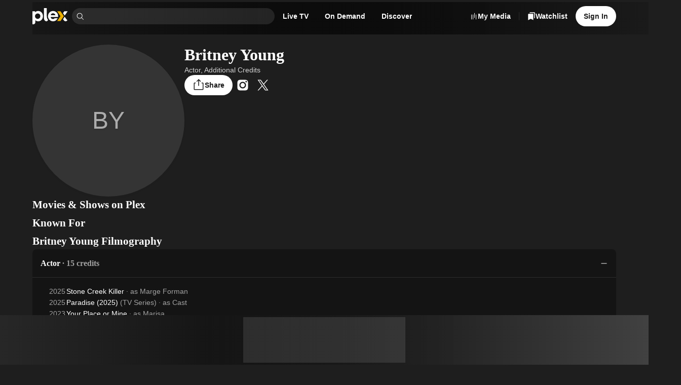

--- FILE ---
content_type: text/javascript
request_url: https://watch.plex.tv/_next/static/chunks/a8fc6372c902fc56.js
body_size: 9941
content:
(globalThis.TURBOPACK||(globalThis.TURBOPACK=[])).push(["object"==typeof document?document.currentScript:void 0,622393,e=>{"use strict";var t=e.i(7284),n=e.i(261005),r=e.i(756407),a=e.i(904155),o=e.i(185611);e.i(277503);var i=(0,e.i(795063).createRuntimeFn)({defaultClassName:"w01fra1 w01fra0",variantClassNames:{color:{inherit:"w01fra2",default:"w01fra3",muted:"w01fra4",accent:"w01fra5",alert:"w01fra6"},disabled:{true:"w01fra7"},insetFocus:{true:"t432yj1",false:"t432yj0"},underline:{true:"w01fraa",false:"w01frab"}},defaultVariants:{},compoundVariants:[]});let l=(0,n.forwardRef)(function({children:e,color:l="default",disabled:c=!1,font:u,grow:s=!1,insetFocus:d=!1,shrink:f=!0,underline:m=!1,...v},p){return n.default.createElement(r.PrimitiveLink,{...v,ref:p,className:(0,t.clsx)(i({color:l,disabled:c,insetFocus:d,underline:m}),(0,a.responsiveClassNames)({flexGrow:(0,a.mapResponsiveValue)(s,e=>Number(e)),flexShrink:(0,a.mapResponsiveValue)(f,e=>Number(e))})),disabled:c},"string"==typeof e?n.default.createElement(o.Text,{as:"span",color:"inherit",font:u},e):e)});function c({href:e,children:t,...r}){return e?n.default.createElement(l,{...r,href:e},t):n.default.createElement(n.default.Fragment,null,t)}e.s(["Link",()=>l,"OptionalLink",()=>c])},580449,e=>{"use strict";var t=e.i(261005);function n(e){let n=(0,t.useRef)(null),r=(0,t.useCallback)(t=>{"function"==typeof e?e(t):e&&(e.current=t),n.current=t},[e]);return[n,r]}e.s(["useForwardedRef",()=>n])},788116,e=>{"use strict";var t=e.i(261005);function n(e){let[n,r]=(0,t.useState)([void 0,void 0]);return(0,t.useEffect)(()=>{if(e?.current){let{width:t,height:n}=e.current.getBoundingClientRect();r([t,n])}},[e]),(0,t.useEffect)(()=>{let t,n=e?.current;if(n)if("function"!=typeof ResizeObserver)return window.addEventListener("resize",a),()=>{t&&window.cancelAnimationFrame(t),window.removeEventListener("resize",a)};else{let e=new ResizeObserver(a);return e.observe(n),()=>{t&&window.cancelAnimationFrame(t),e.unobserve(n)}}function a(){t&&window.cancelAnimationFrame(t),t=window.requestAnimationFrame(()=>{if(e?.current){let t=e.current.getBoundingClientRect();r([t.width,t.height])}})}},[e]),n}e.s(["useBoundingRectSize",()=>n])},193861,295312,e=>{"use strict";var t=e.i(7284),n=e.i(261005),r=e.i(188705);e.s(["IconChevronRight",()=>r.default],295312);var r=r,a=e.i(842229),a=a,o=e.i(129354),o=o,i=e.i(469613),l=e.i(622393),c=e.i(756407),u=e.i(904155),s=e.i(185611);e.i(277503);var d=e.i(795063),f=e.i(788116),m=e.i(580449),v="xhahwj7",p=(0,d.createRuntimeFn)({defaultClassName:"xhahwj9",variantClassNames:{align:{left:"xhahwja",center:"xhahwjb"}},defaultVariants:{},compoundVariants:[]}),h="xhahwj8",g=(0,d.createRuntimeFn)({defaultClassName:"xhahwj1",variantClassNames:{mask:{both:"xhahwj2",end:"xhahwj3",start:"xhahwj4"}},defaultVariants:{},compoundVariants:[]});let b=new WeakMap,w=(0,n.forwardRef)(function({align:e="left",arrowIconOffset:d,as:f,badge:m,children:p,description:w,footer:R,gap:C=u.ROW_GAP,href:N,paddingX:S=u.PAGE_PADDING_X,rel:x,scrollPositionMemoryKey:_,subtitle:k,target:T,title:P,...A},D){let I,F=(0,n.useRef)(null),O=(0,u.mapResponsiveValue)(S,e=>e),[j,L]=(0,n.useState)(!0),[M,B]=(0,n.useState)(!0);j&&!M?I="end":!j&&M?I="start":j||M||(I="both");let W=(0,n.useCallback)(e=>{L(e)},[]),q=(0,n.useCallback)(e=>{B(e)},[]),V=(0,n.useCallback)(()=>{let e=F.current;e&&(e.scrollLeft-=E(e))},[]),z=(0,n.useCallback)(()=>{let e=F.current;e&&(e.scrollLeft+=E(e))},[]);return(0,n.useLayoutEffect)(()=>{let e=F.current;if(!e||!_)return;let t=b.get(_);return t&&e.scrollTo({left:t,behavior:"instant"}),()=>{b.set(_,Math.floor(e.scrollLeft))}},[_]),n.default.createElement(i.Stack,{...A,ref:D,as:f,gap:"s"},P||k||w?n.default.createElement(i.Stack,{maxWidth:700,paddingX:O},P?n.default.createElement(l.OptionalLink,{href:N,rel:x,target:T},n.default.createElement(s.Text,{color:"primary",font:"heading-2"},n.default.createElement(i.Stack,{as:"span",gap:"xs",orientation:"horizontal",verticalAlign:"center"},P,m?n.default.createElement(i.Stack,{as:"span",shrink:!1}," ",m):null,N?n.default.createElement(r.default,{color:"primary"}):null))):null,k?n.default.createElement(s.Text,{color:"muted",font:"caption"},k):null,w?n.default.createElement(s.Text,{color:"muted",font:"body-2"},w):null):null,n.default.createElement("div",{className:"xhahwj0"},n.default.createElement("div",{ref:F,className:(0,t.default)(g({mask:I}),(0,u.responsiveClassNames)({scrollPaddingX:O}))},n.default.createElement("div",{className:(0,t.default)("xhahwj5",(0,u.responsiveClassNames)({paddingX:O}))},n.default.createElement(y,{align:e,scrollerRef:F,onVisibilityChange:W}),n.default.createElement(i.Stack,{as:"ul",gap:C,orientation:"horizontal",shrink:!1},n.Children.map(p,(e,t)=>e?n.default.createElement("li",{key:t,className:"xhahwj6"},e):null)),n.default.createElement(y,{align:e,scrollerRef:F,onVisibilityChange:q}))),n.default.createElement(i.Hidden,{at:"s"},n.default.createElement(c.PrimitiveButton,{className:v,disabled:j,style:{left:0,paddingBottom:d},tabIndex:-1,onPress:V},n.default.createElement("span",{className:h},n.default.createElement(a.default,{size:"xl"}))),n.default.createElement(c.PrimitiveButton,{className:v,disabled:M,style:{right:0,paddingBottom:d},tabIndex:-1,onPress:z},n.default.createElement("span",{className:h},n.default.createElement(o.default,{size:"xl"}))))),R?n.default.createElement(i.Stack,{orientation:"horizontal",paddingX:S},R):null)});function E(e){let t=window.getComputedStyle(e),n=parseInt(t.getPropertyValue("scroll-padding-left"),10),r=parseInt(t.getPropertyValue("scroll-padding-right"),10);return e.offsetWidth-n-r}function y({align:e,scrollerRef:t,onVisibilityChange:r}){let a=(0,n.useRef)(null);return(0,n.useEffect)(()=>{let e=t.current,n=a.current;if(!n)return;let o=new IntersectionObserver(([e])=>{r(e.isIntersecting)},{root:e});return o.observe(n),()=>{o.disconnect()}},[r,t]),n.default.createElement("div",{ref:a,className:p({align:e})})}var R=(0,d.createRuntimeFn)({defaultClassName:"_1brvqli0",variantClassNames:{scrollDirection:{none:"_1brvqli1",vertical:"_1brvqli2",horizontal:"_1brvqli3",omni:"_1brvqli4"},autoScroll:{true:"_1brvqli5"},overScroll:{false:"_1brvqli6"}},defaultVariants:{},compoundVariants:[[{scrollDirection:"vertical",autoScroll:!0},"_1brvqli7"],[{scrollDirection:"horizontal",autoScroll:!0},"_1brvqli8"],[{scrollDirection:"omni",autoScroll:!0},"_1brvqli9"]]}),C=(0,d.createRuntimeFn)({defaultClassName:"_1brvqlib",variantClassNames:{top:{true:"_1brvqlic"},bottom:{true:"_1brvqlid"},hasOverflow:{true:"_1brvqlie"}},defaultVariants:{},compoundVariants:[[{top:!0,hasOverflow:!0},"_1brvqlif"],[{bottom:!0,hasOverflow:!0},"_1brvqlig"]]});let N=(0,n.forwardRef)(function({autoScroll:e=!0,children:r,overScroll:a=!0,paddingBottom:o,paddingLeft:i,paddingRight:l,paddingTop:c,scrollDirection:s="vertical",smoothScroll:d=!1,targetScrollLeft:f,targetScrollTop:v,"data-testid":p,testID:h,testID:g=p??h,onScrollPositionChange:b,...w},E){let[y,C]=(0,m.useForwardedRef)(E),N=(0,n.useCallback)(e=>{b&&null!=y.current&&y.current===e.target&&b({scrollTop:y.current.scrollTop,scrollLeft:y.current.scrollLeft})},[y,b]);return(0,n.useEffect)(()=>{null!=y.current&&(null!=v||null!=f)&&y.current.scrollTo({top:v,left:f,behavior:d?"smooth":"auto"})},[y,v,f,d]),n.default.createElement("div",{...w,ref:C,className:(0,t.clsx)(R({scrollDirection:s,autoScroll:e,overScroll:a}),(0,u.responsiveClassNames)({paddingTop:c,paddingRight:l,paddingBottom:o,paddingLeft:i})),"data-testid":g,onScroll:N},r)}),S=(0,n.forwardRef)(function({children:e,onScrollPositionChange:t,...r},a){let[o,i]=(0,m.useForwardedRef)(a),[,l]=(0,f.useBoundingRectSize)(o),[c,u]=(0,n.useState)(0),s=(0,n.useCallback)(e=>{t?.(e),o.current&&u(o.current.scrollTop)},[o,t]),{hasOverflowTop:d,hasOverflowBottom:v}=(0,n.useMemo)(()=>{if(!o.current||!l)return{hasOverflowTop:!1,hasOverflowBottom:!1};let e=o.current.clientHeight,t=o.current.scrollHeight,n=t>e;return{hasOverflowBottom:n&&t-e-c>1,hasOverflowTop:n&&c>1}},[l,o,c]);return n.default.createElement("div",{className:"_1brvqlia"},n.default.createElement("div",{className:C({top:!0,hasOverflow:d})}),n.default.createElement("div",{className:C({bottom:!0,hasOverflow:v})}),n.default.createElement(N,{...r,ref:i,onScrollPositionChange:s},e))}),x=(0,n.forwardRef)(function({scrollShadow:e,...t},r){return e?n.default.createElement(S,{...t,ref:r}):n.default.createElement(N,{...t,ref:r})}),_=(0,n.forwardRef)(function({numberOfTitleLines:e,...t},r){return n.default.createElement(w,{...t,ref:r,arrowIconOffset:e?(0,u.getTileTitlesHeight)(e):void 0})});e.s(["RowScroller",()=>w,"Scroller",()=>x,"TileScroller",()=>_],193861)},89535,e=>{"use strict";let t;var n=e.i(261005),r=e.i(144977),a=e.i(556872),o=e.i(252960),i=e.i(968585),l="focusScope.autoFocusOnMount",c="focusScope.autoFocusOnUnmount",u={bubbles:!1,cancelable:!0},s=n.forwardRef((e,t)=>{let{loop:s=!1,trapped:p=!1,onMountAutoFocus:h,onUnmountAutoFocus:g,...b}=e,[w,E]=n.useState(null),y=(0,o.useCallbackRef)(h),R=(0,o.useCallbackRef)(g),C=n.useRef(null),N=(0,r.useComposedRefs)(t,e=>E(e)),S=n.useRef({paused:!1,pause(){this.paused=!0},resume(){this.paused=!1}}).current;n.useEffect(()=>{if(p){let e=function(e){if(S.paused||!w)return;let t=e.target;w.contains(t)?C.current=t:m(C.current,{select:!0})},t=function(e){if(S.paused||!w)return;let t=e.relatedTarget;null!==t&&(w.contains(t)||m(C.current,{select:!0}))};document.addEventListener("focusin",e),document.addEventListener("focusout",t);let n=new MutationObserver(function(e){if(document.activeElement===document.body)for(let t of e)t.removedNodes.length>0&&m(w)});return w&&n.observe(w,{childList:!0,subtree:!0}),()=>{document.removeEventListener("focusin",e),document.removeEventListener("focusout",t),n.disconnect()}}},[p,w,S.paused]),n.useEffect(()=>{if(w){v.add(S);let e=document.activeElement;if(!w.contains(e)){let t=new CustomEvent(l,u);w.addEventListener(l,y),w.dispatchEvent(t),t.defaultPrevented||(function(e,{select:t=!1}={}){let n=document.activeElement;for(let r of e)if(m(r,{select:t}),document.activeElement!==n)return}(d(w).filter(e=>"A"!==e.tagName),{select:!0}),document.activeElement===e&&m(w))}return()=>{w.removeEventListener(l,y),setTimeout(()=>{let t=new CustomEvent(c,u);w.addEventListener(c,R),w.dispatchEvent(t),t.defaultPrevented||m(e??document.body,{select:!0}),w.removeEventListener(c,R),v.remove(S)},0)}}},[w,y,R,S]);let x=n.useCallback(e=>{if(!s&&!p||S.paused)return;let t="Tab"===e.key&&!e.altKey&&!e.ctrlKey&&!e.metaKey,n=document.activeElement;if(t&&n){var r;let t,a=e.currentTarget,[o,i]=[f(t=d(r=a),r),f(t.reverse(),r)];o&&i?e.shiftKey||n!==i?e.shiftKey&&n===o&&(e.preventDefault(),s&&m(i,{select:!0})):(e.preventDefault(),s&&m(o,{select:!0})):n===a&&e.preventDefault()}},[s,p,S.paused]);return(0,i.jsx)(a.Primitive.div,{tabIndex:-1,...b,ref:N,onKeyDown:x})});function d(e){let t=[],n=document.createTreeWalker(e,NodeFilter.SHOW_ELEMENT,{acceptNode:e=>{let t="INPUT"===e.tagName&&"hidden"===e.type;return e.disabled||e.hidden||t?NodeFilter.FILTER_SKIP:e.tabIndex>=0?NodeFilter.FILTER_ACCEPT:NodeFilter.FILTER_SKIP}});for(;n.nextNode();)t.push(n.currentNode);return t}function f(e,t){for(let n of e)if(!function(e,{upTo:t}){if("hidden"===getComputedStyle(e).visibility)return!0;for(;e&&(void 0===t||e!==t);){if("none"===getComputedStyle(e).display)return!0;e=e.parentElement}return!1}(n,{upTo:t}))return n}function m(e,{select:t=!1}={}){if(e&&e.focus){var n;let r=document.activeElement;e.focus({preventScroll:!0}),e!==r&&(n=e)instanceof HTMLInputElement&&"select"in n&&t&&e.select()}}s.displayName="FocusScope";var v=(t=[],{add(e){let n=t[0];e!==n&&n?.pause(),(t=p(t,e)).unshift(e)},remove(e){t=p(t,e),t[0]?.resume()}});function p(e,t){let n=[...e],r=n.indexOf(t);return -1!==r&&n.splice(r,1),n}e.s(["FocusScope",()=>s])},371353,e=>{"use strict";var t=e.i(261005),n=0;function r(){t.useEffect(()=>{let e=document.querySelectorAll("[data-radix-focus-guard]");return document.body.insertAdjacentElement("afterbegin",e[0]??a()),document.body.insertAdjacentElement("beforeend",e[1]??a()),n++,()=>{1===n&&document.querySelectorAll("[data-radix-focus-guard]").forEach(e=>e.remove()),n--}},[])}function a(){let e=document.createElement("span");return e.setAttribute("data-radix-focus-guard",""),e.tabIndex=0,e.style.outline="none",e.style.opacity="0",e.style.position="fixed",e.style.pointerEvents="none",e}e.s(["useFocusGuards",()=>r])},927499,e=>{"use strict";var t,n,r,a,o,i,l,c=e.i(824627),u=e.i(261005),s="right-scroll-bar-position",d="width-before-scroll-bar";function f(e,t){return"function"==typeof e?e(t):e&&(e.current=t),e}var m="u">typeof window?u.useLayoutEffect:u.useEffect,v=new WeakMap,p=(void 0===t&&(t={}),(void 0===n&&(n=function(e){return e}),r=[],a=!1,o={read:function(){if(a)throw Error("Sidecar: could not `read` from an `assigned` medium. `read` could be used only with `useMedium`.");return r.length?r[r.length-1]:null},useMedium:function(e){var t=n(e,a);return r.push(t),function(){r=r.filter(function(e){return e!==t})}},assignSyncMedium:function(e){for(a=!0;r.length;){var t=r;r=[],t.forEach(e)}r={push:function(t){return e(t)},filter:function(){return r}}},assignMedium:function(e){a=!0;var t=[];if(r.length){var n=r;r=[],n.forEach(e),t=r}var o=function(){var n=t;t=[],n.forEach(e)},i=function(){return Promise.resolve().then(o)};i(),r={push:function(e){t.push(e),i()},filter:function(e){return t=t.filter(e),r}}}}).options=(0,c.__assign)({async:!0,ssr:!1},t),o),h=function(){},g=u.forwardRef(function(e,t){var n,r,a,o,i=u.useRef(null),l=u.useState({onScrollCapture:h,onWheelCapture:h,onTouchMoveCapture:h}),s=l[0],d=l[1],g=e.forwardProps,b=e.children,w=e.className,E=e.removeScrollBar,y=e.enabled,R=e.shards,C=e.sideCar,N=e.noRelative,S=e.noIsolation,x=e.inert,_=e.allowPinchZoom,k=e.as,T=e.gapMode,P=(0,c.__rest)(e,["forwardProps","children","className","removeScrollBar","enabled","shards","sideCar","noRelative","noIsolation","inert","allowPinchZoom","as","gapMode"]),A=(n=[i,t],r=function(e){return n.forEach(function(t){return f(t,e)})},(a=(0,u.useState)(function(){return{value:null,callback:r,facade:{get current(){return a.value},set current(value){var e=a.value;e!==value&&(a.value=value,a.callback(value,e))}}}})[0]).callback=r,o=a.facade,m(function(){var e=v.get(o);if(e){var t=new Set(e),r=new Set(n),a=o.current;t.forEach(function(e){r.has(e)||f(e,null)}),r.forEach(function(e){t.has(e)||f(e,a)})}v.set(o,n)},[n]),o),D=(0,c.__assign)((0,c.__assign)({},P),s);return u.createElement(u.Fragment,null,y&&u.createElement(C,{sideCar:p,removeScrollBar:E,shards:R,noRelative:N,noIsolation:S,inert:x,setCallbacks:d,allowPinchZoom:!!_,lockRef:i,gapMode:T}),g?u.cloneElement(u.Children.only(b),(0,c.__assign)((0,c.__assign)({},D),{ref:A})):u.createElement(void 0===k?"div":k,(0,c.__assign)({},D,{className:w,ref:A}),b))});g.defaultProps={enabled:!0,removeScrollBar:!0,inert:!1},g.classNames={fullWidth:d,zeroRight:s};var b=function(e){var t=e.sideCar,n=(0,c.__rest)(e,["sideCar"]);if(!t)throw Error("Sidecar: please provide `sideCar` property to import the right car");var r=t.read();if(!r)throw Error("Sidecar medium not found");return u.createElement(r,(0,c.__assign)({},n))};b.isSideCarExport=!0;var w=function(){var e=0,t=null;return{add:function(n){if(0==e&&(t=function(){if(!document)return null;var e=document.createElement("style");e.type="text/css";var t=l||("u">typeof __webpack_nonce__?__webpack_nonce__:void 0);return t&&e.setAttribute("nonce",t),e}())){var r,a;(r=t).styleSheet?r.styleSheet.cssText=n:r.appendChild(document.createTextNode(n)),a=t,(document.head||document.getElementsByTagName("head")[0]).appendChild(a)}e++},remove:function(){--e||!t||(t.parentNode&&t.parentNode.removeChild(t),t=null)}}},E=function(){var e=w();return function(t,n){u.useEffect(function(){return e.add(t),function(){e.remove()}},[t&&n])}},y=function(){var e=E();return function(t){return e(t.styles,t.dynamic),null}},R={left:0,top:0,right:0,gap:0},C=function(e){return parseInt(e||"",10)||0},N=function(e){var t=window.getComputedStyle(document.body),n=t["padding"===e?"paddingLeft":"marginLeft"],r=t["padding"===e?"paddingTop":"marginTop"],a=t["padding"===e?"paddingRight":"marginRight"];return[C(n),C(r),C(a)]},S=function(e){if(void 0===e&&(e="margin"),"u"<typeof window)return R;var t=N(e),n=document.documentElement.clientWidth,r=window.innerWidth;return{left:t[0],top:t[1],right:t[2],gap:Math.max(0,r-n+t[2]-t[0])}},x=y(),_="data-scroll-locked",k=function(e,t,n,r){var a=e.left,o=e.top,i=e.right,l=e.gap;return void 0===n&&(n="margin"),"\n  .".concat("with-scroll-bars-hidden"," {\n   overflow: hidden ").concat(r,";\n   padding-right: ").concat(l,"px ").concat(r,";\n  }\n  body[").concat(_,"] {\n    overflow: hidden ").concat(r,";\n    overscroll-behavior: contain;\n    ").concat([t&&"position: relative ".concat(r,";"),"margin"===n&&"\n    padding-left: ".concat(a,"px;\n    padding-top: ").concat(o,"px;\n    padding-right: ").concat(i,"px;\n    margin-left:0;\n    margin-top:0;\n    margin-right: ").concat(l,"px ").concat(r,";\n    "),"padding"===n&&"padding-right: ".concat(l,"px ").concat(r,";")].filter(Boolean).join(""),"\n  }\n  \n  .").concat(s," {\n    right: ").concat(l,"px ").concat(r,";\n  }\n  \n  .").concat(d," {\n    margin-right: ").concat(l,"px ").concat(r,";\n  }\n  \n  .").concat(s," .").concat(s," {\n    right: 0 ").concat(r,";\n  }\n  \n  .").concat(d," .").concat(d," {\n    margin-right: 0 ").concat(r,";\n  }\n  \n  body[").concat(_,"] {\n    ").concat("--removed-body-scroll-bar-size",": ").concat(l,"px;\n  }\n")},T=function(){var e=parseInt(document.body.getAttribute(_)||"0",10);return isFinite(e)?e:0},P=function(){u.useEffect(function(){return document.body.setAttribute(_,(T()+1).toString()),function(){var e=T()-1;e<=0?document.body.removeAttribute(_):document.body.setAttribute(_,e.toString())}},[])},A=function(e){var t=e.noRelative,n=e.noImportant,r=e.gapMode,a=void 0===r?"margin":r;P();var o=u.useMemo(function(){return S(a)},[a]);return u.createElement(x,{styles:k(o,!t,a,n?"":"!important")})},D=!1;if("u">typeof window)try{var I=Object.defineProperty({},"passive",{get:function(){return D=!0,!0}});window.addEventListener("test",I,I),window.removeEventListener("test",I,I)}catch(e){D=!1}var F=!!D&&{passive:!1},O=function(e,t){if(!(e instanceof Element))return!1;var n=window.getComputedStyle(e);return"hidden"!==n[t]&&(n.overflowY!==n.overflowX||"TEXTAREA"===e.tagName||"visible"!==n[t])},j=function(e,t){var n=t.ownerDocument,r=t;do{if("u">typeof ShadowRoot&&r instanceof ShadowRoot&&(r=r.host),L(e,r)){var a=M(e,r);if(a[1]>a[2])return!0}r=r.parentNode}while(r&&r!==n.body)return!1},L=function(e,t){return"v"===e?O(t,"overflowY"):O(t,"overflowX")},M=function(e,t){return"v"===e?[t.scrollTop,t.scrollHeight,t.clientHeight]:[t.scrollLeft,t.scrollWidth,t.clientWidth]},B=function(e,t,n,r,a){var o,i=(o=window.getComputedStyle(t).direction,"h"===e&&"rtl"===o?-1:1),l=i*r,c=n.target,u=t.contains(c),s=!1,d=l>0,f=0,m=0;do{if(!c)break;var v=M(e,c),p=v[0],h=v[1]-v[2]-i*p;(p||h)&&L(e,c)&&(f+=h,m+=p);var g=c.parentNode;c=g&&g.nodeType===Node.DOCUMENT_FRAGMENT_NODE?g.host:g}while(!u&&c!==document.body||u&&(t.contains(c)||t===c))return d&&(a&&1>Math.abs(f)||!a&&l>f)?s=!0:!d&&(a&&1>Math.abs(m)||!a&&-l>m)&&(s=!0),s},W=function(e){return"changedTouches"in e?[e.changedTouches[0].clientX,e.changedTouches[0].clientY]:[0,0]},q=function(e){return[e.deltaX,e.deltaY]},V=function(e){return e&&"current"in e?e.current:e},z=0,H=[];let K=(i=function(e){var t=u.useRef([]),n=u.useRef([0,0]),r=u.useRef(),a=u.useState(z++)[0],o=u.useState(y)[0],i=u.useRef(e);u.useEffect(function(){i.current=e},[e]),u.useEffect(function(){if(e.inert){document.body.classList.add("block-interactivity-".concat(a));var t=(0,c.__spreadArray)([e.lockRef.current],(e.shards||[]).map(V),!0).filter(Boolean);return t.forEach(function(e){return e.classList.add("allow-interactivity-".concat(a))}),function(){document.body.classList.remove("block-interactivity-".concat(a)),t.forEach(function(e){return e.classList.remove("allow-interactivity-".concat(a))})}}},[e.inert,e.lockRef.current,e.shards]);var l=u.useCallback(function(e,t){if("touches"in e&&2===e.touches.length||"wheel"===e.type&&e.ctrlKey)return!i.current.allowPinchZoom;var a,o=W(e),l=n.current,c="deltaX"in e?e.deltaX:l[0]-o[0],u="deltaY"in e?e.deltaY:l[1]-o[1],s=e.target,d=Math.abs(c)>Math.abs(u)?"h":"v";if("touches"in e&&"h"===d&&"range"===s.type)return!1;var f=j(d,s);if(!f)return!0;if(f?a=d:(a="v"===d?"h":"v",f=j(d,s)),!f)return!1;if(!r.current&&"changedTouches"in e&&(c||u)&&(r.current=a),!a)return!0;var m=r.current||a;return B(m,t,e,"h"===m?c:u,!0)},[]),s=u.useCallback(function(e){if(H.length&&H[H.length-1]===o){var n="deltaY"in e?q(e):W(e),r=t.current.filter(function(t){var r;return t.name===e.type&&(t.target===e.target||e.target===t.shadowParent)&&(r=t.delta,r[0]===n[0]&&r[1]===n[1])})[0];if(r&&r.should){e.cancelable&&e.preventDefault();return}if(!r){var a=(i.current.shards||[]).map(V).filter(Boolean).filter(function(t){return t.contains(e.target)});(a.length>0?l(e,a[0]):!i.current.noIsolation)&&e.cancelable&&e.preventDefault()}}},[]),d=u.useCallback(function(e,n,r,a){var o={name:e,delta:n,target:r,should:a,shadowParent:function(e){for(var t=null;null!==e;)e instanceof ShadowRoot&&(t=e.host,e=e.host),e=e.parentNode;return t}(r)};t.current.push(o),setTimeout(function(){t.current=t.current.filter(function(e){return e!==o})},1)},[]),f=u.useCallback(function(e){n.current=W(e),r.current=void 0},[]),m=u.useCallback(function(t){d(t.type,q(t),t.target,l(t,e.lockRef.current))},[]),v=u.useCallback(function(t){d(t.type,W(t),t.target,l(t,e.lockRef.current))},[]);u.useEffect(function(){return H.push(o),e.setCallbacks({onScrollCapture:m,onWheelCapture:m,onTouchMoveCapture:v}),document.addEventListener("wheel",s,F),document.addEventListener("touchmove",s,F),document.addEventListener("touchstart",f,F),function(){H=H.filter(function(e){return e!==o}),document.removeEventListener("wheel",s,F),document.removeEventListener("touchmove",s,F),document.removeEventListener("touchstart",f,F)}},[]);var p=e.removeScrollBar,h=e.inert;return u.createElement(u.Fragment,null,h?u.createElement(o,{styles:"\n  .block-interactivity-".concat(a," {pointer-events: none;}\n  .allow-interactivity-").concat(a," {pointer-events: all;}\n")}):null,p?u.createElement(A,{noRelative:e.noRelative,gapMode:e.gapMode}):null)},p.useMedium(i),b);var X=u.forwardRef(function(e,t){return u.createElement(g,(0,c.__assign)({},e,{ref:t,sideCar:K}))});X.classNames=g.classNames,e.s(["RemoveScroll",0,X],927499)},73772,e=>{"use strict";var t=new WeakMap,n=new WeakMap,r={},a=0,o=function(e){return e&&(e.host||o(e.parentNode))},i=function(e,i,l,c){var u=(Array.isArray(e)?e:[e]).map(function(e){if(i.contains(e))return e;var t=o(e);return t&&i.contains(t)?t:(console.error("aria-hidden",e,"in not contained inside",i,". Doing nothing"),null)}).filter(function(e){return!!e});r[l]||(r[l]=new WeakMap);var s=r[l],d=[],f=new Set,m=new Set(u),v=function(e){!e||f.has(e)||(f.add(e),v(e.parentNode))};u.forEach(v);var p=function(e){!e||m.has(e)||Array.prototype.forEach.call(e.children,function(e){if(f.has(e))p(e);else try{var r=e.getAttribute(c),a=null!==r&&"false"!==r,o=(t.get(e)||0)+1,i=(s.get(e)||0)+1;t.set(e,o),s.set(e,i),d.push(e),1===o&&a&&n.set(e,!0),1===i&&e.setAttribute(l,"true"),a||e.setAttribute(c,"true")}catch(t){console.error("aria-hidden: cannot operate on ",e,t)}})};return p(i),f.clear(),a++,function(){d.forEach(function(e){var r=t.get(e)-1,a=s.get(e)-1;t.set(e,r),s.set(e,a),r||(n.has(e)||e.removeAttribute(c),n.delete(e)),a||e.removeAttribute(l)}),--a||(t=new WeakMap,t=new WeakMap,n=new WeakMap,r={})}},l=function(e,t,n){void 0===n&&(n="data-aria-hidden");var r=Array.from(Array.isArray(e)?e:[e]),a=t||("u"<typeof document?null:(Array.isArray(e)?e[0]:e).ownerDocument.body);return a?(r.push.apply(r,Array.from(a.querySelectorAll("[aria-live], script"))),i(r,a,n,"aria-hidden")):function(){return null}};e.s(["hideOthers",()=>l])},867013,32077,e=>{"use strict";var t=e.i(261005),n=e.i(291967),r=e.i(144977),a=e.i(156207),o=e.i(461194),i=e.i(534643),l=e.i(60212),c=e.i(89535),u=e.i(614952),s=e.i(653747),d=e.i(556872),f=e.i(371353),m=e.i(927499),v=e.i(73772),p=e.i(93074),h=e.i(968585),g="Dialog",[b,w]=(0,a.createContextScope)(g),[E,y]=b(g),R=e=>{let{__scopeDialog:n,children:r,open:a,defaultOpen:l,onOpenChange:c,modal:u=!0}=e,s=t.useRef(null),d=t.useRef(null),[f,m]=(0,i.useControllableState)({prop:a,defaultProp:l??!1,onChange:c,caller:g});return(0,h.jsx)(E,{scope:n,triggerRef:s,contentRef:d,contentId:(0,o.useId)(),titleId:(0,o.useId)(),descriptionId:(0,o.useId)(),open:f,onOpenChange:m,onOpenToggle:t.useCallback(()=>m(e=>!e),[m]),modal:u,children:r})};R.displayName=g;var C="DialogTrigger",N=t.forwardRef((e,t)=>{let{__scopeDialog:a,...o}=e,i=y(C,a),l=(0,r.useComposedRefs)(t,i.triggerRef);return(0,h.jsx)(d.Primitive.button,{type:"button","aria-haspopup":"dialog","aria-expanded":i.open,"aria-controls":i.contentId,"data-state":H(i.open),...o,ref:l,onClick:(0,n.composeEventHandlers)(e.onClick,i.onOpenToggle)})});N.displayName=C;var S="DialogPortal",[x,_]=b(S,{forceMount:void 0}),k=e=>{let{__scopeDialog:n,forceMount:r,children:a,container:o}=e,i=y(S,n);return(0,h.jsx)(x,{scope:n,forceMount:r,children:t.Children.map(a,e=>(0,h.jsx)(s.Presence,{present:r||i.open,children:(0,h.jsx)(u.Portal,{asChild:!0,container:o,children:e})}))})};k.displayName=S;var T="DialogOverlay",P=t.forwardRef((e,t)=>{let n=_(T,e.__scopeDialog),{forceMount:r=n.forceMount,...a}=e,o=y(T,e.__scopeDialog);return o.modal?(0,h.jsx)(s.Presence,{present:r||o.open,children:(0,h.jsx)(D,{...a,ref:t})}):null});P.displayName=T;var A=(0,p.createSlot)("DialogOverlay.RemoveScroll"),D=t.forwardRef((e,t)=>{let{__scopeDialog:n,...r}=e,a=y(T,n);return(0,h.jsx)(m.RemoveScroll,{as:A,allowPinchZoom:!0,shards:[a.contentRef],children:(0,h.jsx)(d.Primitive.div,{"data-state":H(a.open),...r,ref:t,style:{pointerEvents:"auto",...r.style}})})}),I="DialogContent",F=t.forwardRef((e,t)=>{let n=_(I,e.__scopeDialog),{forceMount:r=n.forceMount,...a}=e,o=y(I,e.__scopeDialog);return(0,h.jsx)(s.Presence,{present:r||o.open,children:o.modal?(0,h.jsx)(O,{...a,ref:t}):(0,h.jsx)(j,{...a,ref:t})})});F.displayName=I;var O=t.forwardRef((e,a)=>{let o=y(I,e.__scopeDialog),i=t.useRef(null),l=(0,r.useComposedRefs)(a,o.contentRef,i);return t.useEffect(()=>{let e=i.current;if(e)return(0,v.hideOthers)(e)},[]),(0,h.jsx)(L,{...e,ref:l,trapFocus:o.open,disableOutsidePointerEvents:!0,onCloseAutoFocus:(0,n.composeEventHandlers)(e.onCloseAutoFocus,e=>{e.preventDefault(),o.triggerRef.current?.focus()}),onPointerDownOutside:(0,n.composeEventHandlers)(e.onPointerDownOutside,e=>{let t=e.detail.originalEvent,n=0===t.button&&!0===t.ctrlKey;(2===t.button||n)&&e.preventDefault()}),onFocusOutside:(0,n.composeEventHandlers)(e.onFocusOutside,e=>e.preventDefault())})}),j=t.forwardRef((e,n)=>{let r=y(I,e.__scopeDialog),a=t.useRef(!1),o=t.useRef(!1);return(0,h.jsx)(L,{...e,ref:n,trapFocus:!1,disableOutsidePointerEvents:!1,onCloseAutoFocus:t=>{e.onCloseAutoFocus?.(t),t.defaultPrevented||(a.current||r.triggerRef.current?.focus(),t.preventDefault()),a.current=!1,o.current=!1},onInteractOutside:t=>{e.onInteractOutside?.(t),t.defaultPrevented||(a.current=!0,"pointerdown"===t.detail.originalEvent.type&&(o.current=!0));let n=t.target;r.triggerRef.current?.contains(n)&&t.preventDefault(),"focusin"===t.detail.originalEvent.type&&o.current&&t.preventDefault()}})}),L=t.forwardRef((e,n)=>{let{__scopeDialog:a,trapFocus:o,onOpenAutoFocus:i,onCloseAutoFocus:u,...s}=e,d=y(I,a),m=t.useRef(null),v=(0,r.useComposedRefs)(n,m);return(0,f.useFocusGuards)(),(0,h.jsxs)(h.Fragment,{children:[(0,h.jsx)(c.FocusScope,{asChild:!0,loop:!0,trapped:o,onMountAutoFocus:i,onUnmountAutoFocus:u,children:(0,h.jsx)(l.DismissableLayer,{role:"dialog",id:d.contentId,"aria-describedby":d.descriptionId,"aria-labelledby":d.titleId,"data-state":H(d.open),...s,ref:v,onDismiss:()=>d.onOpenChange(!1)})}),(0,h.jsxs)(h.Fragment,{children:[(0,h.jsx)(U,{titleId:d.titleId}),(0,h.jsx)(Y,{contentRef:m,descriptionId:d.descriptionId})]})]})}),M="DialogTitle",B=t.forwardRef((e,t)=>{let{__scopeDialog:n,...r}=e,a=y(M,n);return(0,h.jsx)(d.Primitive.h2,{id:a.titleId,...r,ref:t})});B.displayName=M;var W="DialogDescription",q=t.forwardRef((e,t)=>{let{__scopeDialog:n,...r}=e,a=y(W,n);return(0,h.jsx)(d.Primitive.p,{id:a.descriptionId,...r,ref:t})});q.displayName=W;var V="DialogClose",z=t.forwardRef((e,t)=>{let{__scopeDialog:r,...a}=e,o=y(V,r);return(0,h.jsx)(d.Primitive.button,{type:"button",...a,ref:t,onClick:(0,n.composeEventHandlers)(e.onClick,()=>o.onOpenChange(!1))})});function H(e){return e?"open":"closed"}z.displayName=V;var K="DialogTitleWarning",[X,G]=(0,a.createContext)(K,{contentName:I,titleName:M,docsSlug:"dialog"}),U=({titleId:e})=>{let n=G(K),r=`\`${n.contentName}\` requires a \`${n.titleName}\` for the component to be accessible for screen reader users.

If you want to hide the \`${n.titleName}\`, you can wrap it with our VisuallyHidden component.

For more information, see https://radix-ui.com/primitives/docs/components/${n.docsSlug}`;return t.useEffect(()=>{e&&(document.getElementById(e)||console.error(r))},[r,e]),null},Y=({contentRef:e,descriptionId:n})=>{let r=G("DialogDescriptionWarning"),a=`Warning: Missing \`Description\` or \`aria-describedby={undefined}\` for {${r.contentName}}.`;return t.useEffect(()=>{let t=e.current?.getAttribute("aria-describedby");n&&t&&(document.getElementById(n)||console.warn(a))},[a,e,n]),null};e.s(["Close",()=>z,"Content",()=>F,"Description",()=>q,"Overlay",()=>P,"Portal",()=>k,"Root",()=>R,"Title",()=>B,"Trigger",()=>N],867013);var Z=e.i(297267);let $=(0,t.forwardRef)(function(e,n){return t.default.createElement(Z.Root,{ref:n,...e})});e.s(["VisuallyHidden",()=>$],32077)}]);

--- FILE ---
content_type: text/javascript
request_url: https://watch.plex.tv/_next/static/chunks/0d8a9211aa63a743.js
body_size: 8553
content:
(globalThis.TURBOPACK||(globalThis.TURBOPACK=[])).push(["object"==typeof document?document.currentScript:void 0,956736,e=>{"use strict";var t=e.i(261005),a=e.i(770008);function r(){return(0,t.useContext)(a.AuthContext)}e.s(["default",()=>r])},436910,e=>{"use strict";var t=e.i(459873),a=e.i(770726),r=e.i(777849);function n(e){let n=(0,t.usePathname)(),i=new URLSearchParams((0,a.useSearchParams)());if(e)for(let[t,a]of(0,r.ObjectEntries)(e))i.append(t,a);let l=`${n}?${i.toString()}`;return`forwardUrl=${encodeURIComponent(l)}`}e.s(["default",()=>n])},812872,e=>{"use strict";var t=e.i(261005);function a(){let[e,a]=(0,t.useState)(!1),[r,n]=(0,t.useState)(!1);return(0,t.useEffect)(()=>{a(/iPhone|iPad|iPod/i.test(window.navigator.userAgent)),n(/Android/i.test(window.navigator.userAgent))},[]),{iOS:e,android:r}}e.s(["default",()=>a])},987821,e=>{"use strict";var t=e.i(459873),a=e.i(261005),r=e.i(208058),n=e.i(863138);function i(e){let i=(0,n.default)(e?.utmParams),l=(0,t.usePathname)(),[o,s]=(0,a.useState)(`${e?.baseUrl??r.DEEP_LINK_URL}?${i}`);return(0,a.useEffect)(()=>{let t=new URL(`${e?.baseUrl??r.DEEP_LINK_URL}?${i}`);t.searchParams.set("deeplink",l),s(t.toString())},[e?.baseUrl,l,i]),o}e.s(["default",()=>i])},458822,e=>{"use strict";var t=e.i(135289);e.s(["IconPlexLogo",()=>t.default])},120588,e=>{"use strict";var t=e.i(261005),a=e.i(469613),r=e.i(185611);e.i(277503);var n=e.i(795063),i=(0,n.createRuntimeFn)({defaultClassName:"_2u67o0",variantClassNames:{disabled:{true:"_2u67o1"}},defaultVariants:{},compoundVariants:[]});let l=(0,t.forwardRef)(function({children:e,disabled:a=!1,...n},l){return t.default.createElement("label",{...n,ref:l,className:i({disabled:a})},t.default.createElement(r.Text,{font:"body-2"},e))}),o=(0,t.forwardRef)(function({children:e,message:r,moreInfo:n,...i},o){return t.default.createElement(a.Stack,{align:"space-between",orientation:"horizontal"},t.default.createElement(l,{...i,ref:o},e,r?t.default.createElement(t.default.Fragment,null," - ",r):null),n)});var s=(0,n.createRuntimeFn)({defaultClassName:"h0w4y02 h0w4y01 ac7rj91 ac7rj90",variantClassNames:{color:{alert:"h0w4y03",default:"ac7rj92"},focus:{true:"h0w4y05"},size:{s:"ac7rj93",l:"ac7rj94"}},defaultVariants:{},compoundVariants:[]});let u=(0,t.forwardRef)(function({accessibilityInvalid:e,accessibilityLabel:a,accessibilityLabelledBy:r,color:n="default",size:i="l",...l},o){return t.default.createElement("span",{className:"h0w4y00"},t.default.createElement("select",{...l,ref:o,"aria-invalid":e??l["aria-invalid"],"aria-label":a??l["aria-label"],"aria-labelledby":r??l["aria-labelledby"],className:s({color:n,size:i})}))}),c=(0,t.forwardRef)(function({disabled:e,label:r,message:n,moreInfo:i,id:l,options:s,...c},d){return t.default.createElement(a.Stack,{gap:"xxs"},t.default.createElement(o,{disabled:e,htmlFor:l,message:n,moreInfo:i},r),t.default.createElement(u,{...c,ref:d,disabled:e,id:l},s.map(({value:e,displayText:a})=>t.default.createElement("option",{key:e,value:e},a))))});var d=(0,n.createRuntimeFn)({defaultClassName:"_1g55wbu1 _1g55wbu0 ac7rj91 ac7rj90",variantClassNames:{color:{alert:"_1g55wbu2",default:"ac7rj92"},focus:{true:"_1g55wbu4"},size:{s:"ac7rj93",l:"ac7rj94"}},defaultVariants:{},compoundVariants:[]});let f=(0,t.forwardRef)(function({accessibilityInvalid:e,accessibilityLabel:a,accessibilityLabelledBy:r,color:n="default",hasFocus:i=!1,minHeight:l,resize:o,...s},u){return t.default.createElement("textarea",{...s,ref:u,"aria-invalid":e??s["aria-invalid"],"aria-label":a??s["aria-label"],"aria-labelledby":r??s["aria-labelledby"],className:d({color:n,focus:i}),style:{minHeight:l,resize:o}})}),m=(0,t.forwardRef)(function({disabled:e,label:r,message:n,moreInfo:i,id:l,...s},u){return t.default.createElement(a.Stack,{gap:"xxs"},t.default.createElement(o,{disabled:e,htmlFor:l,message:n,moreInfo:i},r),t.default.createElement(f,{...s,ref:u,disabled:e,id:l}))});var p=(0,n.createRuntimeFn)({defaultClassName:"hs285i1 hs285i0 ac7rj91 ac7rj90",variantClassNames:{color:{alert:"hs285i2",default:"ac7rj92"},focus:{true:"hs285i4"},size:{s:"ac7rj93",l:"ac7rj94"}},defaultVariants:{},compoundVariants:[]});let g=(0,t.forwardRef)(function({accessibilityInvalid:e,accessibilityLabel:a,accessibilityLabelledBy:r,as:n="input",children:i,color:l="default",hasFocus:o=!1,size:s="l",type:u="text",...c},d){return t.default.createElement(n,{...c,ref:d,"aria-invalid":e??c["aria-invalid"],"aria-label":a??c["aria-label"],"aria-labelledby":r??c["aria-labelledby"],className:p({color:l,size:s,focus:o}),type:u},"input"===n?null:i)}),h=(0,t.forwardRef)(function({disabled:e,label:r,message:n,moreInfo:i,id:l,...s},u){return t.default.createElement(a.Stack,{gap:"xxs"},t.default.createElement(o,{disabled:e,htmlFor:l,message:n,moreInfo:i},r),t.default.createElement(g,{...s,ref:u,disabled:e,id:l}))}),b=(0,t.forwardRef)(function({accessibilityLabel:e,accessibilityLabelledBy:a,...r},n){return t.default.createElement("input",{...r,ref:n,"aria-label":e??r["aria-label"],"aria-labelledby":a??r["aria-labelledby"],className:"_1w536bw0 ac7rj90",type:"checkbox"})});e.s(["FormSelectBox",()=>c,"FormTextInput",()=>h,"FormTextarea",()=>m,"Toggle",()=>b])},600401,747745,953253,e=>{"use strict";var t=e.i(261005);e.i(437226);var a=e.i(863138),r=e.i(48088),n=e.i(507623),i=e.i(233706);function l({shouldFetch:e=!0,provider:l,providerToken:o,overrideUtmParams:s,requestBody:u,onAuthSuccess:c,onError:d}){let f=function(e,t,n){let i=(0,a.default)(n),l=(0,r.default)({allowExistingAnonymousToken:!0});if(!t)return null;let o=new URL(`/api/v2/users/authenticate?${i}`,"https://plex.tv");return o.searchParams.append("provider",e),o.searchParams.append("providerToken",t),l?.anonymous&&o.searchParams.append("anonymousToken",l.token),o.toString()}(l,o,s),{data:m,error:p}=(0,n.default)(e?f:null,{fetchOptions:{method:i.HTTPMethod.Post,credentials:"include",body:u},skipAuth:!0});return(0,t.useEffect)(()=>{m&&c(m,m.created?"client:signup":"client:signin",l)},[m,c,l]),(0,t.useEffect)(()=>{p&&d?.(p)},[p,d]),{data:m,error:p}}e.s(["default",()=>l],600401),e.s(["GOOGLE_CLIENT_ID",0,"954396107311-vpdi0ie6905j1pr8udc2v1drm9p0kn0p.apps.googleusercontent.com"],747745);var o=e.i(471677);e.s(["default",0,(e,t,a,n)=>{(0,o.default)({event:t,userId:e.id,properties:{mode:a}}),(0,r.refresh)(n)}],953253)},98415,e=>{"use strict";var t=e.i(315474);e.s(["IconWarningBadge",()=>t.default])},745204,e=>{"use strict";var t=function(e){for(var t=arguments.length,a=Array(t>1?t-1:0),r=1;r<t;r++)a[r-1]=arguments[r];return a.map(e=>"".concat(e)).join(" ".concat(e," ")).replace(/calc/g,"")},a=function(){for(var e=arguments.length,a=Array(e),r=0;r<e;r++)a[r]=arguments[r];return"calc(".concat(t("+",...a),")")},r=function(){for(var e=arguments.length,a=Array(e),r=0;r<e;r++)a[r]=arguments[r];return"calc(".concat(t("-",...a),")")},n=function(){for(var e=arguments.length,a=Array(e),r=0;r<e;r++)a[r]=arguments[r];return"calc(".concat(t("*",...a),")")},i=function(){for(var e=arguments.length,a=Array(e),r=0;r<e;r++)a[r]=arguments[r];return"calc(".concat(t("/",...a),")")},l=e=>n(e,-1),o=Object.assign(e=>({add:function(){for(var t=arguments.length,r=Array(t),n=0;n<t;n++)r[n]=arguments[n];return o(a(e,...r))},subtract:function(){for(var t=arguments.length,a=Array(t),n=0;n<t;n++)a[n]=arguments[n];return o(r(e,...a))},multiply:function(){for(var t=arguments.length,a=Array(t),r=0;r<t;r++)a[r]=arguments[r];return o(n(e,...a))},divide:function(){for(var t=arguments.length,a=Array(t),r=0;r<t;r++)a[r]=arguments[r];return o(i(e,...a))},negate:()=>o(l(e)),toString:()=>e.toString()}),{add:a,subtract:r,multiply:n,divide:i,negate:l}),s=e.i(7284),u=e.i(261005),c=e.i(769480),c=c,d=e.i(489653),f=e.i(5788),f=f,m=e.i(821950),p=e.i(469613),g=e.i(647485),h=e.i(756407),b=e.i(904155),v=e.i(185611),y=e.i(580449),w="_7k2xoze";let E=(0,u.forwardRef)(function({inputProps:e,scopeMenuAccessibilityLabel:t,scopeMenuItems:a,scopeMenuTriggerLabel:r,searchIconPlacement:n="left",settingsMenuAccessibilityLabel:i,settingsMenuItems:l,transparentOnBlur:E=!1,onBlur:x,onClearPress:_,maxWidth:k=o.multiply(b.vars.size.xxl,10),iconSize:S="m",height:j,...z},A){let R=(0,u.useRef)(null),[P,C]=(0,y.useForwardedRef)(e.ref??R),O=""!==e.value,N=!!a,[I,T]=(0,u.useState)(!1),[$,M]=(0,u.useState)(!1),D=(0,u.useCallback)(e=>{e||M(!0),T(e)},[]),F=(0,u.useCallback)(e=>{e.preventDefault(),P.current?.focus(),M(!1)},[P]),L=!!l,[U,B]=(0,u.useState)(!1),[W,V]=(0,u.useState)(!1),q=(0,u.useCallback)(e=>{e||V(!0),B(e)},[]),G=(0,u.useCallback)(e=>{e.preventDefault(),P.current?.focus(),V(!1)},[P]),X=e.onBlur,J=(0,u.useCallback)(e=>{X?.(e),I||U||x?.()},[X,I,U,x]),H=(0,u.useCallback)(()=>{P.current?.focus()},[P]);return u.default.createElement("div",{...z,ref:A,className:(0,s.clsx)("_7k2xoz9",O&&"_7k2xoz3",N&&"_7k2xoz0",L&&"_7k2xoz1","right"===n&&"_7k2xoz2",(I||$)&&"_7k2xoz4",(U||W)&&"_7k2xoz6",E&&"_7k2xoz7","l"===S&&"_7k2xoz8"),style:{maxWidth:k,height:j}},N?u.default.createElement(g.Menu,{isOpen:I,onOpenChange:D},u.default.createElement(g.MenuTrigger,null,u.default.createElement(h.PrimitiveButton,{accessibilityLabel:t,className:"_7k2xoza t432yj0"},u.default.createElement(p.Stack,{as:"span",gap:"xs",orientation:"horizontal",verticalAlign:"center"},"left"===n?u.default.createElement(c.default,{size:S}):null,u.default.createElement("span",{className:"_7k2xozc"},u.default.createElement(v.Text,{as:"span",color:"inherit",font:"body-2",numberOfLines:1},r),u.default.createElement("span",{className:(0,s.clsx)("_7k2xozd",I&&"_7k2xozb")},u.default.createElement(d.IconChevronDown,null)))))),u.default.createElement(g.MenuContent,{onCloseAutoFocus:F},a)):"left"===n&&u.default.createElement("span",{className:w},u.default.createElement(c.default,{size:S})),u.default.createElement("input",{...e,ref:C,className:"_7k2xozf",type:"search",onBlur:J}),L?u.default.createElement(g.Menu,{isOpen:U,onOpenChange:q},u.default.createElement(g.MenuTrigger,null,u.default.createElement(h.PrimitiveButton,{accessibilityLabel:i,className:"_7k2xozh _7k2xozg t432yj0"},u.default.createElement(f.default,{size:S}))),u.default.createElement(g.MenuContent,{onCloseAutoFocus:G},l)):null,O?u.default.createElement(h.PrimitiveButton,{className:"_7k2xozg t432yj0",onPress:_},u.default.createElement(m.IconX,{size:S})):"right"===n&&!E&&u.default.createElement("span",{className:w},u.default.createElement(c.default,{size:S})),E&&"right"===n&&!O?u.default.createElement(h.PrimitiveButton,{className:w,onPress:H},u.default.createElement(c.default,{size:S})):null)});e.s(["SearchInput",()=>E],745204)},8138,e=>{"use strict";let t=new URL("https://watch.plex.tv");function a(e,t,a){let r=new URL(t,e);return a&&!r.pathname.endsWith("/")&&(r.pathname+="/"),r.toString()}function r(e){return a("https://www.plex.tv",e,!0)}function n(e){return a("https://support.plex.tv",e,!0)}function i(e){return t.hostname.split(".").includes("watch")?e:a("https://watch.plex.tv",e)}e.s(["supportUrl",()=>n,"watchUrl",()=>i,"wwwUrl",()=>r])},507623,e=>{"use strict";var t=e.i(261005),a=e.i(90137),r=e.i(233706);function n(e,n){let[i,l]=(0,t.useState)(),[o,s]=(0,t.useState)(),u=(0,a.default)(n);return(0,t.useEffect)(()=>{if(!e||!u){l(void 0),s(void 0);return}let t=!1;return(0,r.default)(e,u).then(e=>{t||l(e)}).catch(e=>{t||s(e)}),()=>{t=!0}},[e,JSON.stringify(u)]),{data:i,error:o}}e.s(["default",()=>n])},919976,e=>{"use strict";var t=e.i(968585),a=e.i(261005);class r extends a.Component{static getDerivedStateFromError(){return{hasError:!0}}constructor(e){super(e),this.state={hasError:!1}}componentDidCatch(e,t){let a={extra:{componentStack:t.componentStack}};window.Sentry?.captureException(e,a)}render(){return this.state.hasError?this.props.fallback:this.props.children}}function n(e,a){return function(n){return(0,t.jsx)(r,{fallback:a,children:(0,t.jsx)(e,{...n})})}}e.s(["default",()=>r,"withErrorBoundary",()=>n])},351691,e=>{"use strict";function t(e,a=""){return`provider://${e}${a}`}e.s(["default",()=>t])},984299,e=>{"use strict";var t=e.i(261005);e.i(277503);var a=(0,e.i(795063).createRuntimeFn)({defaultClassName:"cmpgut0",variantClassNames:{orientation:{horizontal:"cmpgut1",vertical:"cmpgut2"},size:{l:"cmpgut3",s:"cmpgut4"}},defaultVariants:{},compoundVariants:[[{orientation:"horizontal",size:"l"},"cmpgut5"],[{orientation:"horizontal",size:"s"},"cmpgut6"],[{orientation:"vertical",size:"l"},"cmpgut7"],[{orientation:"vertical",size:"s"},"cmpgut8"]]});let r=(0,t.forwardRef)(function({width:e="100%",height:r="100%",orientation:n="horizontal",size:i="l",...l},o){return t.default.createElement("div",{...l,ref:o,"aria-orientation":n,className:a({size:i,orientation:n}),role:"separator",style:"horizontal"===n?{width:e}:{height:r}})});e.s(["Divider",()=>r])},219422,(e,t,a)=>{"use strict";Object.defineProperty(a,"__esModule",{value:!0}),Object.defineProperty(a,"useIntersection",{enumerable:!0,get:function(){return s}});let r=e.r(261005),n=e.r(568020),i="function"==typeof IntersectionObserver,l=new Map,o=[];function s({rootRef:e,rootMargin:t,disabled:a}){let s=a||!i,[u,c]=(0,r.useState)(!1),d=(0,r.useRef)(null),f=(0,r.useCallback)(e=>{d.current=e},[]);return(0,r.useEffect)(()=>{if(i){if(s||u)return;let a=d.current;if(a&&a.tagName)return function(e,t,a){let{id:r,observer:n,elements:i}=function(e){let t,a={root:e.root||null,margin:e.rootMargin||""},r=o.find(e=>e.root===a.root&&e.margin===a.margin);if(r&&(t=l.get(r)))return t;let n=new Map;return t={id:a,observer:new IntersectionObserver(e=>{e.forEach(e=>{let t=n.get(e.target),a=e.isIntersecting||e.intersectionRatio>0;t&&a&&t(a)})},e),elements:n},o.push(a),l.set(a,t),t}(a);return i.set(e,t),n.observe(e),function(){if(i.delete(e),n.unobserve(e),0===i.size){n.disconnect(),l.delete(r);let e=o.findIndex(e=>e.root===r.root&&e.margin===r.margin);e>-1&&o.splice(e,1)}}}(a,e=>e&&c(e),{root:e?.current,rootMargin:t})}else if(!u){let e=(0,n.requestIdleCallback)(()=>c(!0));return()=>(0,n.cancelIdleCallback)(e)}},[s,t,e,u,d.current]),[f,u,(0,r.useCallback)(()=>{c(!1)},[])]}("function"==typeof a.default||"object"==typeof a.default&&null!==a.default)&&void 0===a.default.__esModule&&(Object.defineProperty(a.default,"__esModule",{value:!0}),Object.assign(a.default,a),t.exports=a.default)},669873,(e,t,a)=>{"use strict";function r(e,t){let a=e||75;return t?.qualities?.length?t.qualities.reduce((e,t)=>Math.abs(t-a)<Math.abs(e-a)?t:e,0):a}Object.defineProperty(a,"__esModule",{value:!0}),Object.defineProperty(a,"findClosestQuality",{enumerable:!0,get:function(){return r}})},5859,(e,t,a)=>{"use strict";Object.defineProperty(a,"__esModule",{value:!0}),Object.defineProperty(a,"default",{enumerable:!0,get:function(){return z}});let r=e.r(481258),n=e.r(744066),i=e.r(968585),l=n._(e.r(261005)),o=n._(e.r(826827)),s=r._(e.r(696941)),u=e.r(62787),c=e.r(219422),d=e.r(877803),f=e.r(181704),m=e.r(491366),p=e.r(669873);function g(e){return"/"===e[0]?e.slice(1):e}let h="function"==typeof o.preload,b={deviceSizes:[720,960,1280,1440,1920],imageSizes:[60,120,240,360,480],qualities:[75],path:"/_next/image/",loader:"custom",dangerouslyAllowSVG:!1,unoptimized:!1},v=new Set,y="[data-uri]";"u"<typeof window&&(globalThis.__NEXT_IMAGE_IMPORTED=!0);let w=new Map([["default",function({config:e,src:t,width:a,quality:r}){if(!e.dangerouslyAllowSVG&&t.split("?",1)[0].endsWith(".svg"))return t;if(t.startsWith("/")&&t.includes("?")&&e.localPatterns?.length===1&&"**"===e.localPatterns[0].pathname&&""===e.localPatterns[0].search)throw Object.defineProperty(Error(`Image with src "${t}" is using a query string which is not configured in images.localPatterns.
Read more: https://nextjs.org/docs/messages/next-image-unconfigured-localpatterns`),"__NEXT_ERROR_CODE",{value:"E871",enumerable:!1,configurable:!0});let n=(0,p.findClosestQuality)(r,e);return`${(0,m.normalizePathTrailingSlash)(e.path)}?url=${encodeURIComponent(t)}&w=${a}&q=${n}`}],["imgix",function({config:e,src:t,width:a,quality:r}){let n=new URL(`${e.path}${g(t)}`),i=n.searchParams;return i.set("auto",i.getAll("auto").join(",")||"format"),i.set("fit",i.get("fit")||"max"),i.set("w",i.get("w")||a.toString()),r&&i.set("q",r.toString()),n.href}],["cloudinary",function({config:e,src:t,width:a,quality:r}){let n=["f_auto","c_limit","w_"+a,"q_"+(r||"auto")].join(",")+"/";return`${e.path}${n}${g(t)}`}],["akamai",function({config:e,src:t,width:a}){return`${e.path}${g(t)}?imwidth=${a}`}],["custom",function({src:e}){throw Object.defineProperty(Error(`Image with src "${e}" is missing "loader" prop.
Read more: https://nextjs.org/docs/messages/next-image-missing-loader`),"__NEXT_ERROR_CODE",{value:"E252",enumerable:!1,configurable:!0})}]]);function E(e){return void 0!==e.default}function x({config:e,src:t,unoptimized:a,layout:r,width:n,quality:i,sizes:l,loader:o}){if(a)return{src:t,srcSet:void 0,sizes:void 0};let{widths:s,kind:u}=function({deviceSizes:e,allSizes:t},a,r,n){if(n&&("fill"===r||"responsive"===r)){let a=/(^|\s)(1?\d?\d)vw/g,r=[];for(let e;e=a.exec(n);)r.push(parseInt(e[2]));if(r.length){let a=.01*Math.min(...r);return{widths:t.filter(t=>t>=e[0]*a),kind:"w"}}return{widths:t,kind:"w"}}return"number"!=typeof a||"fill"===r||"responsive"===r?{widths:e,kind:"w"}:{widths:[...new Set([a,2*a].map(e=>t.find(t=>t>=e)||t[t.length-1]))],kind:"x"}}(e,n,r,l),c=s.length-1;return{sizes:l||"w"!==u?l:"100vw",srcSet:s.map((a,r)=>`${o({config:e,src:t,quality:i,width:a})} ${"w"===u?a:r+1}${u}`).join(", "),src:o({config:e,src:t,quality:i,width:s[c]})}}function _(e){return"number"==typeof e?e:"string"==typeof e?parseInt(e,10):void 0}function k(e){let t=e.config?.loader||"default",a=w.get(t);if(a)return a(e);throw Object.defineProperty(Error(`Unknown "loader" found in "next.config.js". Expected: ${u.VALID_LOADERS.join(", ")}. Received: ${t}`),"__NEXT_ERROR_CODE",{value:"E338",enumerable:!1,configurable:!0})}function S(e,t,a,r,n,i){e&&e.src!==y&&e["data-loaded-src"]!==t&&(e["data-loaded-src"]=t,("decode"in e?e.decode():Promise.resolve()).catch(()=>{}).then(()=>{if(e.parentNode&&(v.add(t),"blur"===r&&i(!0),n?.current)){let{naturalWidth:t,naturalHeight:a}=e;n.current({naturalWidth:t,naturalHeight:a})}}))}let j=({imgAttributes:e,heightInt:t,widthInt:a,qualityInt:r,layout:n,className:o,imgStyle:s,blurStyle:u,isLazy:c,placeholder:d,loading:f,srcString:m,config:p,unoptimized:g,loader:h,onLoadingCompleteRef:b,setBlurComplete:v,setIntersection:y,onLoad:w,onError:E,isVisible:_,noscriptSizes:k,...j})=>(f=c?"lazy":f,(0,i.jsxs)(i.Fragment,{children:[(0,i.jsx)("img",{...j,...e,decoding:"async","data-nimg":n,className:o,style:{...s,...u},ref:(0,l.useCallback)(e=>{y(e),e?.complete&&S(e,m,n,d,b,v)},[y,m,n,d,b,v]),onLoad:e=>{S(e.currentTarget,m,n,d,b,v),w&&w(e)},onError:e=>{"blur"===d&&v(!0),E&&E(e)}}),(c||"blur"===d)&&(0,i.jsx)("noscript",{children:(0,i.jsx)("img",{...j,loading:f,decoding:"async","data-nimg":n,style:s,className:o,...x({config:p,src:m,unoptimized:g,layout:n,width:a,quality:r,sizes:k,loader:h})})})]}));function z({src:e,sizes:t,unoptimized:a=!1,priority:r=!1,loading:n,lazyRoot:o=null,lazyBoundary:m,className:p,quality:g,width:w,height:S,style:z,objectFit:A,objectPosition:R,onLoadingComplete:P,placeholder:C="empty",blurDataURL:O,...N}){var I;let T,$=(0,l.useContext)(d.ImageConfigContext),M=(0,l.useMemo)(()=>{let e=b||$||u.imageConfigDefault,t=[...e.deviceSizes,...e.imageSizes].sort((e,t)=>e-t),a=e.deviceSizes.sort((e,t)=>e-t),r=e.qualities?.sort((e,t)=>e-t);return{...e,allSizes:t,deviceSizes:a,qualities:r,localPatterns:"u"<typeof window?$?.localPatterns:e.localPatterns}},[$]),D=t?"responsive":"intrinsic";"layout"in N&&(N.layout&&(D=N.layout),delete N.layout);let F=k;if("loader"in N){if(N.loader){let e=N.loader;F=t=>{let{config:a,...r}=t;return e(r)}}delete N.loader}let L="";if("object"==typeof(I=e)&&(E(I)||void 0!==I.src)){let t=E(e)?e.default:e;if(!t.src)throw Object.defineProperty(Error(`An object should only be passed to the image component src parameter if it comes from a static image import. It must include src. Received ${JSON.stringify(t)}`),"__NEXT_ERROR_CODE",{value:"E460",enumerable:!1,configurable:!0});if(O=O||t.blurDataURL,L=t.src,(!D||"fill"!==D)&&(S=S||t.height,w=w||t.width,!t.height||!t.width))throw Object.defineProperty(Error(`An object should only be passed to the image component src parameter if it comes from a static image import. It must include height and width. Received ${JSON.stringify(t)}`),"__NEXT_ERROR_CODE",{value:"E48",enumerable:!1,configurable:!0})}e="string"==typeof e?e:L,(0,f.warnOnce)(`Image with src "${e}" is using next/legacy/image which is deprecated and will be removed in a future version of Next.js.`);let U=!r&&("lazy"===n||void 0===n);(e.startsWith("data:")||e.startsWith("blob:"))&&(a=!0,U=!1),"u">typeof window&&v.has(e)&&(U=!1),M.unoptimized&&(a=!0);let[B,W]=(0,l.useState)(!1),[V,q,G]=(0,c.useIntersection)({rootRef:o,rootMargin:m||"200px",disabled:!U}),X=!U||q,J={boxSizing:"border-box",display:"block",overflow:"hidden",width:"initial",height:"initial",background:"none",opacity:1,border:0,margin:0,padding:0},H={boxSizing:"border-box",display:"block",width:"initial",height:"initial",background:"none",opacity:1,border:0,margin:0,padding:0},K=!1,Q=_(w),Y=_(S),Z=_(g),ee=Object.assign({},z,{position:"absolute",top:0,left:0,bottom:0,right:0,boxSizing:"border-box",padding:0,border:"none",margin:"auto",display:"block",width:0,height:0,minWidth:"100%",maxWidth:"100%",minHeight:"100%",maxHeight:"100%",objectFit:A,objectPosition:R}),et="blur"!==C||B?{}:{backgroundSize:A||"cover",backgroundPosition:R||"0% 0%",filter:"blur(20px)",backgroundImage:`url("${O}")`};if("fill"===D)J.display="block",J.position="absolute",J.top=0,J.left=0,J.bottom=0,J.right=0;else if(void 0!==Q&&void 0!==Y){let e=Y/Q,t=isNaN(e)?"100%":`${100*e}%`;"responsive"===D?(J.display="block",J.position="relative",K=!0,H.paddingTop=t):"intrinsic"===D?(J.display="inline-block",J.position="relative",J.maxWidth="100%",K=!0,H.maxWidth="100%",T=`data:image/svg+xml,%3csvg%20xmlns=%27http://www.w3.org/2000/svg%27%20version=%271.1%27%20width=%27${Q}%27%20height=%27${Y}%27/%3e`):"fixed"===D&&(J.display="inline-block",J.position="relative",J.width=Q,J.height=Y)}let ea={src:y,srcSet:void 0,sizes:void 0};X&&(ea=x({config:M,src:e,unoptimized:a,layout:D,width:Q,quality:Z,sizes:t,loader:F}));let er=e,en=h?void 0:{imageSrcSet:ea.srcSet,imageSizes:ea.sizes,crossOrigin:N.crossOrigin,referrerPolicy:N.referrerPolicy},ei="u"<typeof window?l.default.useEffect:l.default.useLayoutEffect,el=(0,l.useRef)(P),eo=(0,l.useRef)(e);(0,l.useEffect)(()=>{el.current=P},[P]),ei(()=>{eo.current!==e&&(G(),eo.current=e)},[G,e]);let es={isLazy:U,imgAttributes:ea,heightInt:Y,widthInt:Q,qualityInt:Z,layout:D,className:p,imgStyle:ee,blurStyle:et,loading:n,config:M,unoptimized:a,placeholder:C,loader:F,srcString:er,onLoadingCompleteRef:el,setBlurComplete:W,setIntersection:V,isVisible:X,noscriptSizes:t,...N};return(0,i.jsxs)(i.Fragment,{children:[(0,i.jsxs)("span",{style:J,children:[K?(0,i.jsx)("span",{style:H,children:T?(0,i.jsx)("img",{style:{display:"block",maxWidth:"100%",width:"initial",height:"initial",background:"none",opacity:1,border:0,margin:0,padding:0},alt:"","aria-hidden":!0,src:T}):null}):null,(0,i.jsx)(j,{...es})]}),!h&&r?(0,i.jsx)(s.default,{children:(0,i.jsx)("link",{rel:"preload",as:"image",href:ea.srcSet?void 0:ea.src,...en},"__nimg-"+ea.src+ea.srcSet+ea.sizes)}):null]})}("function"==typeof a.default||"object"==typeof a.default&&null!==a.default)&&void 0===a.default.__esModule&&(Object.defineProperty(a.default,"__esModule",{value:!0}),Object.assign(a.default,a),t.exports=a.default)},704978,(e,t,a)=>{t.exports=e.r(5859)},743628,e=>{"use strict";var t=e.i(968585),a=e.i(704978),r=e.i(503710);function n(e){return(0,t.jsx)(a.default,{...e,loader:r.default})}e.s(["default",()=>n])},481794,e=>{"use strict";var t,a,r=((t={}).Album="album",t.Artist="artist",t.Channel="channel",t.Clip="clip",t.Collection="collection",t.Directory="directory",t.Episode="episode",t.Game="game",t.Movie="movie",t.Person="person",t.Photo="photo",t.PhotoAlbum="photoalbum",t.Playlist="playlist",t.Season="season",t.Show="show",t.Track="track",t),n=((a={}).Intro="intro",a.Recaps="recaps",a.Commercial="commercial",a.AddToWatchlistIntro="addToWatchlistIntro",a.AddToWatchlistInterim="addToWatchlistInterim",a.Credits="credits",a);e.s(["MarkerType",()=>n,"MetadataType",()=>r])},637109,e=>{"use strict";var t=e.i(261005),a=e.i(79907);function r({properties:e}){let r=(0,a.isDevEnv)(),n=JSON.stringify(e),[i,l]=(0,t.useState)(!1);return(0,t.useEffect)(()=>{let e,t=(a=1)=>{a>5||(window.FS?._fs_loaded?l(!0):e=setTimeout(()=>{t(a+1)},500))};return t(),()=>e&&clearTimeout(e)},[]),(0,t.useEffect)(()=>{!r&&i&&window.FS?._fs_loaded&&window.FS("setProperties",{type:"user",properties:{...JSON.parse(n)}})},[i,r,n]),null}e.s(["FullStory",()=>r])},402843,e=>{e.v("/_next/static/media/user-menu-anonymous-header.6d7ce92e.png")}]);

--- FILE ---
content_type: text/javascript
request_url: https://watch.plex.tv/_next/static/chunks/31343d48819b8cb7.js
body_size: 314
content:
(globalThis.TURBOPACK||(globalThis.TURBOPACK=[])).push(["object"==typeof document?document.currentScript:void 0,702806,s=>{s.v(a=>Promise.all(["static/chunks/d26d99b62da42034.js"].map(a=>s.l(a))).then(()=>a(513608)))},225393,s=>{s.v(a=>Promise.all(["static/chunks/2c5b11ea6e941cbf.js"].map(a=>s.l(a))).then(()=>a(551440)))},305626,s=>{s.v(a=>Promise.all(["static/chunks/8b418ba5b175bbc1.js"].map(a=>s.l(a))).then(()=>a(67571)))},668980,s=>{s.v(a=>Promise.all(["static/chunks/e9479f424fc23ddb.js"].map(a=>s.l(a))).then(()=>a(944252)))},260486,s=>{s.v(a=>Promise.all(["static/chunks/49246a939619b359.js"].map(a=>s.l(a))).then(()=>a(583405)))},96059,s=>{s.v(a=>Promise.all(["static/chunks/62894ddf77ec61e7.js"].map(a=>s.l(a))).then(()=>a(425167)))},965485,s=>{s.v(a=>Promise.all(["static/chunks/80857f453c12bf7f.js"].map(a=>s.l(a))).then(()=>a(592781)))},266185,s=>{s.v(a=>Promise.all(["static/chunks/480ece30695136ba.js"].map(a=>s.l(a))).then(()=>a(830450)))},87409,s=>{s.v(a=>Promise.all(["static/chunks/e6629e73d00cecca.js"].map(a=>s.l(a))).then(()=>a(472878)))},490300,s=>{s.v(a=>Promise.all(["static/chunks/7a5de4f13ceb46e2.js"].map(a=>s.l(a))).then(()=>a(908084)))},192483,s=>{s.v(a=>Promise.all(["static/chunks/42e8545ef0386426.js"].map(a=>s.l(a))).then(()=>a(943601)))},812739,s=>{s.v(a=>Promise.all(["static/chunks/f17560a5324fb3d0.js"].map(a=>s.l(a))).then(()=>a(433808)))},814073,s=>{s.v(a=>Promise.all(["static/chunks/953a28739ccd19a9.js"].map(a=>s.l(a))).then(()=>a(683208)))},797234,s=>{s.v(a=>Promise.all(["static/chunks/1d96403a02867100.js"].map(a=>s.l(a))).then(()=>a(89901)))},14505,s=>{s.v(a=>Promise.all(["static/chunks/cc45328de94a1041.js"].map(a=>s.l(a))).then(()=>a(488806)))},46669,s=>{s.v(a=>Promise.all(["static/chunks/adc171dc523ec858.js"].map(a=>s.l(a))).then(()=>a(82345)))}]);

--- FILE ---
content_type: text/javascript
request_url: https://watch.plex.tv/_next/static/chunks/4779ceae64b611e3.js
body_size: 12162
content:
(globalThis.TURBOPACK||(globalThis.TURBOPACK=[])).push(["object"==typeof document?document.currentScript:void 0,291967,144977,156207,e=>{"use strict";function t(e,a,{checkForDefaultPrevented:n=!0}={}){return function(t){if(e?.(t),!1===n||!t.defaultPrevented)return a?.(t)}}"u">typeof window&&window.document&&window.document.createElement,e.s(["composeEventHandlers",()=>t],291967);var a=e.i(261005);function n(e,t){if("function"==typeof e)return e(t);null!=e&&(e.current=t)}function r(...e){return t=>{let a=!1,r=e.map(e=>{let r=n(e,t);return a||"function"!=typeof r||(a=!0),r});if(a)return()=>{for(let t=0;t<r.length;t++){let a=r[t];"function"==typeof a?a():n(e[t],null)}}}}function i(...e){return a.useCallback(r(...e),e)}e.s(["composeRefs",()=>r,"useComposedRefs",()=>i],144977);var s=e.i(968585);function o(e,t){let n=a.createContext(t),r=e=>{let{children:t,...r}=e,i=a.useMemo(()=>r,Object.values(r));return(0,s.jsx)(n.Provider,{value:i,children:t})};return r.displayName=e+"Provider",[r,function(r){let i=a.useContext(n);if(i)return i;if(void 0!==t)return t;throw Error(`\`${r}\` must be used within \`${e}\``)}]}function l(e,t=[]){let n=[],r=()=>{let t=n.map(e=>a.createContext(e));return function(n){let r=n?.[e]||t;return a.useMemo(()=>({[`__scope${e}`]:{...n,[e]:r}}),[n,r])}};return r.scopeName=e,[function(t,r){let i=a.createContext(r),o=n.length;n=[...n,r];let l=t=>{let{scope:n,children:r,...l}=t,u=n?.[e]?.[o]||i,c=a.useMemo(()=>l,Object.values(l));return(0,s.jsx)(u.Provider,{value:c,children:r})};return l.displayName=t+"Provider",[l,function(n,s){let l=s?.[e]?.[o]||i,u=a.useContext(l);if(u)return u;if(void 0!==r)return r;throw Error(`\`${n}\` must be used within \`${t}\``)}]},function(...e){let t=e[0];if(1===e.length)return t;let n=()=>{let n=e.map(e=>({useScope:e(),scopeName:e.scopeName}));return function(e){let r=n.reduce((t,{useScope:a,scopeName:n})=>{let r=a(e)[`__scope${n}`];return{...t,...r}},{});return a.useMemo(()=>({[`__scope${t.scopeName}`]:r}),[r])}};return n.scopeName=t.scopeName,n}(r,...t)]}e.s(["createContext",()=>o,"createContextScope",()=>l],156207)},60212,93074,556872,252960,614952,653747,e=>{"use strict";var t,a=e.i(261005),n=e.i(291967),r=e.i(826827),i=e.i(144977),s=e.i(968585);function o(e){var t;let n,r=(t=e,(n=a.forwardRef((e,t)=>{let{children:n,...r}=e;if(a.isValidElement(n)){var s;let e,o,l=(s=n,(o=(e=Object.getOwnPropertyDescriptor(s.props,"ref")?.get)&&"isReactWarning"in e&&e.isReactWarning)?s.ref:(o=(e=Object.getOwnPropertyDescriptor(s,"ref")?.get)&&"isReactWarning"in e&&e.isReactWarning)?s.props.ref:s.props.ref||s.ref),u=function(e,t){let a={...t};for(let n in t){let r=e[n],i=t[n];/^on[A-Z]/.test(n)?r&&i?a[n]=(...e)=>{let t=i(...e);return r(...e),t}:r&&(a[n]=r):"style"===n?a[n]={...r,...i}:"className"===n&&(a[n]=[r,i].filter(Boolean).join(" "))}return{...e,...a}}(r,n.props);return n.type!==a.Fragment&&(u.ref=t?(0,i.composeRefs)(t,l):l),a.cloneElement(n,u)}return a.Children.count(n)>1?a.Children.only(null):null})).displayName=`${t}.SlotClone`,n),o=a.forwardRef((e,t)=>{let{children:n,...i}=e,o=a.Children.toArray(n),l=o.find(c);if(l){let e=l.props.children,n=o.map(t=>t!==l?t:a.Children.count(e)>1?a.Children.only(null):a.isValidElement(e)?e.props.children:null);return(0,s.jsx)(r,{...i,ref:t,children:a.isValidElement(e)?a.cloneElement(e,void 0,n):null})}return(0,s.jsx)(r,{...i,ref:t,children:n})});return o.displayName=`${e}.Slot`,o}var l=Symbol("radix.slottable");function u(e){let t=({children:e})=>(0,s.jsx)(s.Fragment,{children:e});return t.displayName=`${e}.Slottable`,t.__radixId=l,t}function c(e){return a.isValidElement(e)&&"function"==typeof e.type&&"__radixId"in e.type&&e.type.__radixId===l}e.s(["createSlot",()=>o,"createSlottable",()=>u],93074);var d=["a","button","div","form","h2","h3","img","input","label","li","nav","ol","p","select","span","svg","ul"].reduce((e,t)=>{let n=o(`Primitive.${t}`),r=a.forwardRef((e,a)=>{let{asChild:r,...i}=e;return"u">typeof window&&(window[Symbol.for("radix-ui")]=!0),(0,s.jsx)(r?n:t,{...i,ref:a})});return r.displayName=`Primitive.${t}`,{...e,[t]:r}},{});function f(e,t){e&&r.flushSync(()=>e.dispatchEvent(t))}function m(e){let t=a.useRef(e);return a.useEffect(()=>{t.current=e}),a.useMemo(()=>(...e)=>t.current?.(...e),[])}e.s(["Primitive",()=>d,"dispatchDiscreteCustomEvent",()=>f],556872),e.s(["useCallbackRef",()=>m],252960);var p="dismissableLayer.update",h=a.createContext({layers:new Set,layersWithOutsidePointerEventsDisabled:new Set,branches:new Set}),v=a.forwardRef((e,r)=>{let{disableOutsidePointerEvents:o=!1,onEscapeKeyDown:l,onPointerDownOutside:u,onFocusOutside:c,onInteractOutside:f,onDismiss:v,...g}=e,C=a.useContext(h),[E,w]=a.useState(null),N=E?.ownerDocument??globalThis?.document,[,P]=a.useState({}),R=(0,i.useComposedRefs)(r,e=>w(e)),S=Array.from(C.layers),[L]=[...C.layersWithOutsidePointerEventsDisabled].slice(-1),x=S.indexOf(L),M=E?S.indexOf(E):-1,A=C.layersWithOutsidePointerEventsDisabled.size>0,k=M>=x,T=function(e,t=globalThis?.document){let n=m(e),r=a.useRef(!1),i=a.useRef(()=>{});return a.useEffect(()=>{let e=e=>{if(e.target&&!r.current){let a=function(){y("dismissableLayer.pointerDownOutside",n,r,{discrete:!0})},r={originalEvent:e};"touch"===e.pointerType?(t.removeEventListener("click",i.current),i.current=a,t.addEventListener("click",i.current,{once:!0})):a()}else t.removeEventListener("click",i.current);r.current=!1},a=window.setTimeout(()=>{t.addEventListener("pointerdown",e)},0);return()=>{window.clearTimeout(a),t.removeEventListener("pointerdown",e),t.removeEventListener("click",i.current)}},[t,n]),{onPointerDownCapture:()=>r.current=!0}}(e=>{let t=e.target,a=[...C.branches].some(e=>e.contains(t));k&&!a&&(u?.(e),f?.(e),e.defaultPrevented||v?.())},N),I=function(e,t=globalThis?.document){let n=m(e),r=a.useRef(!1);return a.useEffect(()=>{let e=e=>{e.target&&!r.current&&y("dismissableLayer.focusOutside",n,{originalEvent:e},{discrete:!1})};return t.addEventListener("focusin",e),()=>t.removeEventListener("focusin",e)},[t,n]),{onFocusCapture:()=>r.current=!0,onBlurCapture:()=>r.current=!1}}(e=>{let t=e.target;![...C.branches].some(e=>e.contains(t))&&(c?.(e),f?.(e),e.defaultPrevented||v?.())},N);return!function(e,t=globalThis?.document){let n=m(e);a.useEffect(()=>{let e=e=>{"Escape"===e.key&&n(e)};return t.addEventListener("keydown",e,{capture:!0}),()=>t.removeEventListener("keydown",e,{capture:!0})},[n,t])}(e=>{M===C.layers.size-1&&(l?.(e),!e.defaultPrevented&&v&&(e.preventDefault(),v()))},N),a.useEffect(()=>{if(E)return o&&(0===C.layersWithOutsidePointerEventsDisabled.size&&(t=N.body.style.pointerEvents,N.body.style.pointerEvents="none"),C.layersWithOutsidePointerEventsDisabled.add(E)),C.layers.add(E),b(),()=>{o&&1===C.layersWithOutsidePointerEventsDisabled.size&&(N.body.style.pointerEvents=t)}},[E,N,o,C]),a.useEffect(()=>()=>{E&&(C.layers.delete(E),C.layersWithOutsidePointerEventsDisabled.delete(E),b())},[E,C]),a.useEffect(()=>{let e=()=>P({});return document.addEventListener(p,e),()=>document.removeEventListener(p,e)},[]),(0,s.jsx)(d.div,{...g,ref:R,style:{pointerEvents:A?k?"auto":"none":void 0,...e.style},onFocusCapture:(0,n.composeEventHandlers)(e.onFocusCapture,I.onFocusCapture),onBlurCapture:(0,n.composeEventHandlers)(e.onBlurCapture,I.onBlurCapture),onPointerDownCapture:(0,n.composeEventHandlers)(e.onPointerDownCapture,T.onPointerDownCapture)})});v.displayName="DismissableLayer";var g=a.forwardRef((e,t)=>{let n=a.useContext(h),r=a.useRef(null),o=(0,i.useComposedRefs)(t,r);return a.useEffect(()=>{let e=r.current;if(e)return n.branches.add(e),()=>{n.branches.delete(e)}},[n.branches]),(0,s.jsx)(d.div,{...e,ref:o})});function b(){let e=new CustomEvent(p);document.dispatchEvent(e)}function y(e,t,a,{discrete:n}){let r=a.originalEvent.target,i=new CustomEvent(e,{bubbles:!1,cancelable:!0,detail:a});t&&r.addEventListener(e,t,{once:!0}),n?f(r,i):r.dispatchEvent(i)}g.displayName="DismissableLayerBranch",e.s(["Branch",()=>g,"DismissableLayer",()=>v,"Root",()=>v],60212);var C=e.i(127864),E=a.forwardRef((e,t)=>{let{container:n,...i}=e,[o,l]=a.useState(!1);(0,C.useLayoutEffect)(()=>l(!0),[]);let u=n||o&&globalThis?.document?.body;return u?r.default.createPortal((0,s.jsx)(d.div,{...i,ref:t}),u):null});E.displayName="Portal",e.s(["Portal",()=>E],614952);var w=e=>{var t;let n,r,{present:s,children:o}=e,l=function(e){var t,n;let[r,i]=a.useState(),s=a.useRef(null),o=a.useRef(e),l=a.useRef("none"),[u,c]=(t=e?"mounted":"unmounted",n={mounted:{UNMOUNT:"unmounted",ANIMATION_OUT:"unmountSuspended"},unmountSuspended:{MOUNT:"mounted",ANIMATION_END:"unmounted"},unmounted:{MOUNT:"mounted"}},a.useReducer((e,t)=>n[e][t]??e,t));return a.useEffect(()=>{let e=N(s.current);l.current="mounted"===u?e:"none"},[u]),(0,C.useLayoutEffect)(()=>{let t=s.current,a=o.current;if(a!==e){let n=l.current,r=N(t);e?c("MOUNT"):"none"===r||t?.display==="none"?c("UNMOUNT"):a&&n!==r?c("ANIMATION_OUT"):c("UNMOUNT"),o.current=e}},[e,c]),(0,C.useLayoutEffect)(()=>{if(r){let e,t=r.ownerDocument.defaultView??window,a=a=>{let n=N(s.current).includes(CSS.escape(a.animationName));if(a.target===r&&n&&(c("ANIMATION_END"),!o.current)){let a=r.style.animationFillMode;r.style.animationFillMode="forwards",e=t.setTimeout(()=>{"forwards"===r.style.animationFillMode&&(r.style.animationFillMode=a)})}},n=e=>{e.target===r&&(l.current=N(s.current))};return r.addEventListener("animationstart",n),r.addEventListener("animationcancel",a),r.addEventListener("animationend",a),()=>{t.clearTimeout(e),r.removeEventListener("animationstart",n),r.removeEventListener("animationcancel",a),r.removeEventListener("animationend",a)}}c("ANIMATION_END")},[r,c]),{isPresent:["mounted","unmountSuspended"].includes(u),ref:a.useCallback(e=>{s.current=e?getComputedStyle(e):null,i(e)},[])}}(s),u="function"==typeof o?o({present:l.isPresent}):a.Children.only(o),c=(0,i.useComposedRefs)(l.ref,(t=u,(r=(n=Object.getOwnPropertyDescriptor(t.props,"ref")?.get)&&"isReactWarning"in n&&n.isReactWarning)?t.ref:(r=(n=Object.getOwnPropertyDescriptor(t,"ref")?.get)&&"isReactWarning"in n&&n.isReactWarning)?t.props.ref:t.props.ref||t.ref));return"function"==typeof o||l.isPresent?a.cloneElement(u,{ref:c}):null};function N(e){return e?.animationName||"none"}w.displayName="Presence",e.s(["Presence",()=>w],653747)},534643,e=>{"use strict";var t=e.i(261005),a=e.i(127864);t[" useEffectEvent ".trim().toString()],t[" useInsertionEffect ".trim().toString()];var n=t[" useInsertionEffect ".trim().toString()]||a.useLayoutEffect;function r({prop:e,defaultProp:a,onChange:r=()=>{},caller:i}){let[s,o,l]=function({defaultProp:e,onChange:a}){let[r,i]=t.useState(e),s=t.useRef(r),o=t.useRef(a);return n(()=>{o.current=a},[a]),t.useEffect(()=>{s.current!==r&&(o.current?.(r),s.current=r)},[r,s]),[r,i,o]}({defaultProp:a,onChange:r}),u=void 0!==e,c=u?e:s;{let a=t.useRef(void 0!==e);t.useEffect(()=>{let e=a.current;if(e!==u){let t=u?"controlled":"uncontrolled";console.warn(`${i} is changing from ${e?"controlled":"uncontrolled"} to ${t}. Components should not switch from controlled to uncontrolled (or vice versa). Decide between using a controlled or uncontrolled value for the lifetime of the component.`)}a.current=u},[u,i])}return[c,t.useCallback(t=>{if(u){let a="function"==typeof t?t(e):t;a!==e&&l.current?.(a)}else o(t)},[u,e,o,l])]}Symbol("RADIX:SYNC_STATE"),e.s(["useControllableState",()=>r],534643)},297267,e=>{"use strict";var t=e.i(261005),a=e.i(556872),n=e.i(968585),r=Object.freeze({position:"absolute",border:0,width:1,height:1,padding:0,margin:-1,overflow:"hidden",clip:"rect(0, 0, 0, 0)",whiteSpace:"nowrap",wordWrap:"normal"}),i=t.forwardRef((e,t)=>(0,n.jsx)(a.Primitive.span,{...e,ref:t,style:{...r,...e.style}}));i.displayName="VisuallyHidden",e.s(["Root",()=>i,"VisuallyHidden",()=>i])},821950,e=>{"use strict";var t=e.i(161401);e.s(["IconX",()=>t.default])},127864,e=>{"use strict";var t=e.i(261005),a=globalThis?.document?t.useLayoutEffect:()=>{};e.s(["useLayoutEffect",()=>a])},7284,e=>{"use strict";function t(){for(var e,t,a=0,n="",r=arguments.length;a<r;a++)(e=arguments[a])&&(t=function e(t){var a,n,r="";if("string"==typeof t||"number"==typeof t)r+=t;else if("object"==typeof t)if(Array.isArray(t)){var i=t.length;for(a=0;a<i;a++)t[a]&&(n=e(t[a]))&&(r&&(r+=" "),r+=n)}else for(n in t)t[n]&&(r&&(r+=" "),r+=n);return r}(e))&&(n&&(n+=" "),n+=t);return n}e.s(["clsx",()=>t,"default",0,t])},277503,795063,e=>{"use strict";function t(e,t){var a=Object.keys(e);if(Object.getOwnPropertySymbols){var n=Object.getOwnPropertySymbols(e);t&&(n=n.filter(function(t){return Object.getOwnPropertyDescriptor(e,t).enumerable})),a.push.apply(a,n)}return a}function a(e){for(var a=1;a<arguments.length;a++){var n=null!=arguments[a]?arguments[a]:{};a%2?t(Object(n),!0).forEach(function(t){!function(e,t,a){var n;(t="symbol"==typeof(n=function(e,t){if("object"!=typeof e||!e)return e;var a=e[Symbol.toPrimitive];if(void 0!==a){var n=a.call(e,t||"default");if("object"!=typeof n)return n;throw TypeError("@@toPrimitive must return a primitive value.")}return("string"===t?String:Number)(e)}(t,"string"))?n:String(n))in e?Object.defineProperty(e,t,{value:a,enumerable:!0,configurable:!0,writable:!0}):e[t]=a}(e,t,n[t])}):Object.getOwnPropertyDescriptors?Object.defineProperties(e,Object.getOwnPropertyDescriptors(n)):t(Object(n)).forEach(function(t){Object.defineProperty(e,t,Object.getOwnPropertyDescriptor(n,t))})}return e}function n(e,t){var a={};for(var n in e)a[n]=t(e[n],n);return a}e.s([],277503);var r=(e,t,a)=>{for(var n of Object.keys(e)){var r;if(e[n]!==(null!=(r=t[n])?r:a[n]))return!1}return!0},i=e=>{var t=t=>{var n=e.defaultClassName,i=a(a({},e.defaultVariants),t);for(var s in i){var o,l=null!=(o=i[s])?o:e.defaultVariants[s];if(null!=l){var u=l;"boolean"==typeof u&&(u=!0===u?"true":"false");var c=e.variantClassNames[s][u];c&&(n+=" "+c)}}for(var[d,f]of e.compoundVariants)r(d,i,e.defaultVariants)&&(n+=" "+f);return n};return t.variants=()=>Object.keys(e.variantClassNames),t.classNames={get base(){return e.defaultClassName.split(" ")[0]},get variants(){return n(e.variantClassNames,e=>n(e,e=>e.split(" ")[0]))}},t};e.s(["createRuntimeFn",()=>i],795063)},756407,e=>{"use strict";var t=e.i(261005),a=e.i(7284);e.i(277503);var n=e.i(795063);let r=(0,t.forwardRef)(function(e,a){return t.default.createElement("a",{ref:a,...e})}),i=(0,t.createContext)(r);function s(){return(0,t.useContext)(i)}function o({children:e,value:a}){let n=(0,t.useContext)(i);return t.default.createElement(i.Provider,{value:a??n},e)}var l=(0,n.createRuntimeFn)({defaultClassName:"_1x9vcnm0",variantClassNames:{disabled:{true:"_1x9vcnm1"}},defaultVariants:{},compoundVariants:[]});let u=(0,t.forwardRef)(function({accessibilityChecked:e,accessibilityControls:n,accessibilityExpanded:r,accessibilityHasPopup:i,accessibilityLabel:s,accessibilityPressed:o,accessibilitySelected:u,"aria-disabled":d,as:f="button",className:m,disabled:p="true"===String(d),role:h=c(f)?"button":void 0,tabIndex:v,"data-testid":g,testID:b,testID:y=g??b,type:C="button",onClick:E,onPress:w,...N},P){let R=(0,t.useCallback)(e=>{E?.(e),w?.(e)},[E,w]);return t.default.createElement(f,{...N,ref:P,"aria-checked":e??N["aria-checked"],"aria-controls":n??N["aria-controls"],"aria-disabled":c(f)?void 0:p,"aria-expanded":r??N["aria-expanded"],"aria-haspopup":i??N["aria-haspopup"],"aria-label":s??N["aria-label"],"aria-pressed":o??N["aria-pressed"],"aria-selected":u??N["aria-selected"],className:(0,a.clsx)(l({disabled:p}),m),"data-testid":y,disabled:c(f)?p:void 0,role:h,tabIndex:p?-1:v,type:C,onClick:R})});function c(e){return"button"===e}var d=(0,n.createRuntimeFn)({defaultClassName:"_1r6wp5u0",variantClassNames:{disabled:{true:"_1r6wp5u1"}},defaultVariants:{},compoundVariants:[]});let f=(0,t.forwardRef)(function({accessibilityLabel:e,"aria-disabled":n,className:r,disabled:i="true"===String(n),tabIndex:o,"data-testid":l,testID:u,testID:c=l??u,onClick:f,onPress:m,...p},h){let v=s(),g=(0,t.useCallback)(e=>{f?.(e),m?.(e)},[f,m]);return t.default.createElement(v,{...p,ref:h,"aria-disabled":i,"aria-label":e??p["aria-label"],className:(0,a.clsx)(d({disabled:i}),r),"data-testid":c,tabIndex:i?-1:o,onClick:g})});e.s(["DefaultLink",()=>r,"LinkComponentProvider",()=>o,"PrimitiveButton",()=>u,"PrimitiveLink",()=>f,"useLinkComponent",()=>s])},419512,e=>{"use strict";e.i(277503);var t=(0,e.i(795063).createRuntimeFn)({defaultClassName:"dy73tx0",variantClassNames:{align:{none:"dy73tx1",baseline:"dy73tx2"},color:{inherit:"dy73tx3",default:"dy73tx4",primary:"dy73tx5",muted:"dy73tx6",accent:"dy73tx7",alert:"dy73tx8",confirm:"dy73tx9"}},defaultVariants:{},compoundVariants:[]});e.s(["iconRecipe",()=>t])},188705,e=>{"use strict";var t=e.i(7284),a=e.i(261005),n=e.i(904155),r=e.i(419512);let i=(0,a.forwardRef)(function({align:e="none",accessibilityLabel:i,color:s="inherit",size:o="inherit","data-testid":l,testID:u,testID:c=l??u},d){return a.default.createElement("svg",{ref:d,"aria-hidden":!i,"aria-label":i,className:(0,t.default)((0,r.iconRecipe)({align:e,color:s}),(0,n.responsiveClassNames)({height:(0,n.mapResponsiveValue)(o,e=>e)})),"data-testid":c,fill:"currentColor",height:48,viewBox:"0 0 48 48",width:48,xmlns:"http://www.w3.org/2000/svg"},a.default.createElement("path",{d:"M37 24L18.3667 42.5L15.5 39.6538L31.2667 24L15.5 8.34615L18.3667 5.5L37 24Z",fill:"currentColor"}))});e.s(["default",()=>i])},129354,e=>{"use strict";var t=e.i(7284),a=e.i(261005),n=e.i(904155),r=e.i(419512);let i=(0,a.forwardRef)(function({align:e="none",accessibilityLabel:i,color:s="inherit",size:o="inherit","data-testid":l,testID:u,testID:c=l??u},d){return a.default.createElement("svg",{ref:d,"aria-hidden":!i,"aria-label":i,className:(0,t.default)((0,r.iconRecipe)({align:e,color:s}),(0,n.responsiveClassNames)({height:(0,n.mapResponsiveValue)(o,e=>e)})),"data-testid":c,fill:"currentColor",height:48,viewBox:"0 0 48 48",width:48,xmlns:"http://www.w3.org/2000/svg"},a.default.createElement("path",{clipRule:"evenodd",d:"M24 45C35.598 45 45 35.598 45 24C45 12.402 35.598 3 24 3C12.402 3 3 12.402 3 24C3 35.598 12.402 45 24 45ZM18.2716 16.0566L26.215 24L18.2716 31.9435L20.9785 34.6504L31.6288 24L20.9785 13.3497L18.2716 16.0566Z",fill:"currentColor",fillRule:"evenodd"}))});e.s(["default",()=>i])},842229,e=>{"use strict";var t=e.i(7284),a=e.i(261005),n=e.i(904155),r=e.i(419512);let i=(0,a.forwardRef)(function({align:e="none",accessibilityLabel:i,color:s="inherit",size:o="inherit","data-testid":l,testID:u,testID:c=l??u},d){return a.default.createElement("svg",{ref:d,"aria-hidden":!i,"aria-label":i,className:(0,t.default)((0,r.iconRecipe)({align:e,color:s}),(0,n.responsiveClassNames)({height:(0,n.mapResponsiveValue)(o,e=>e)})),"data-testid":c,fill:"currentColor",height:48,viewBox:"0 0 48 48",width:48,xmlns:"http://www.w3.org/2000/svg"},a.default.createElement("path",{clipRule:"evenodd",d:"M24 3C12.402 3 3 12.402 3 24C3 35.598 12.402 45 24 45C35.598 45 45 35.598 45 24C45 12.402 35.598 3 24 3ZM29.7284 31.9434L21.785 24L29.7284 16.0565L27.0215 13.3496L16.3712 24L27.0215 34.6503L29.7284 31.9434Z",fill:"currentColor",fillRule:"evenodd"}))});e.s(["default",()=>i])},185611,e=>{"use strict";var t=e.i(7284),a=e.i(261005),n=e.i(904155),r=e.i(145249);e.i(277503);var i=(0,e.i(795063).createRuntimeFn)({defaultClassName:"dnbk0g0",variantClassNames:{font:{inherit:"dnbk0g1","display-1":"dnbk0g2","display-2":"dnbk0g3","display-3":"dnbk0g4","display-copy":"dnbk0g5","heading-1":"dnbk0g6","heading-2":"dnbk0g7","heading-3":"dnbk0g8","heading-4":"dnbk0g9","body-1":"dnbk0ga","body-2":"dnbk0gb","body-3":"dnbk0gc","button-1":"dnbk0gd","button-2":"dnbk0ge",caption:"dnbk0gf",tiny:"dnbk0gg"},color:{inherit:"dnbk0gh",default:"dnbk0gi",primary:"dnbk0gj",muted:"dnbk0gk",accent:"dnbk0gl",alert:"dnbk0gm"},whiteSpace:{inherit:"dnbk0gn",collapse:"dnbk0go","preserve-breaks":"dnbk0gp",preserve:"dnbk0gq"},truncation:{single:"dnbk0gr",multi:"dnbk0gs"}},defaultVariants:{},compoundVariants:[[{truncation:"single",whiteSpace:"preserve"},"dnbk0gt"]]});let s=(0,a.forwardRef)(function({align:e="inherit",accessibilityLabel:s,accessibilityHidden:o,accessibilityLevel:l,children:u,color:c="default",font:d="body-1",as:f=function(e){switch(e){case"display-1":case"display-2":case"display-3":case"heading-1":return"h1";case"heading-2":return"h2";case"heading-3":return"h3";case"heading-4":return"h4";default:return"span"}}(d),grow:m=!1,id:p,numberOfLines:h,role:v,shrink:g=!0,"data-testid":b,testID:y,testID:C=b??y,title:E,whiteSpace:w="inherit",...N},P){let R;h&&(R=1===h?"single":"multi");let S=E;!E&&R&&(S=function e(t){let n="";return"string"==typeof t?n=t:"number"==typeof t?n=t.toString():t instanceof Array?t.forEach(t=>{n+=e(t)}):(0,a.isValidElement)(t)&&(n+=e(t.props.children)),n}(u)),(0,r.isDev)()&&R&&(0,r.assert)("string"==typeof S,"Provide a `title` prop to `<Text>` when `children` is not a string so truncated text has a clean string representation for tooltip text");let L=v??function(e,t){switch(t){case"h1":case"h2":case"h3":case"h4":case"h5":case"h6":return}switch(e){case"display-1":case"display-2":case"display-3":case"heading-1":case"heading-2":case"heading-3":case"heading-4":return"heading";default:return}}(d,f);L||(L=void 0);let x="multi"===R?{WebkitLineClamp:h}:"single"===R&&"preserve"===w?{WebkitLineClamp:1}:{};return a.default.createElement(f,{...N,ref:P,"aria-hidden":o??N["aria-hidden"],"aria-label":s??N["aria-label"],"aria-level":"heading"===L?l??N["aria-level"]??function(e,t){switch(t){case"h1":case"h2":case"h3":case"h4":case"h5":case"h6":return}switch(e){case"display-1":case"display-2":case"display-3":case"heading-1":return 1;case"heading-2":return 2;default:return}}(d,f):void 0,className:(0,t.clsx)(i({color:c,font:d,truncation:R,whiteSpace:w}),(0,n.responsiveClassNames)({flexGrow:(0,n.mapResponsiveValue)(m,e=>Number(e)),flexShrink:(0,n.mapResponsiveValue)(g,e=>Number(e)),textAlign:(0,n.mapResponsiveValue)(e,e=>e)})),"data-testid":C,id:p,role:L,style:x,title:S},u)});e.s(["Text",()=>s])},469613,e=>{"use strict";var t=e.i(261005),a=e.i(904155),n=e.i(7284),r=e.i(185611);e.i(277503);var i=e.i(795063);let s=(0,t.forwardRef)(function({at:e,children:n,"data-testid":r,testID:i,testID:s=r??i,...o},l){let u=(0,t.useMemo)(()=>{let t=["contents","contents","contents","contents"],n=Array.isArray(e)?e:[e];for(let e=0;e<n.length;e++){let r=n[e];t[a.responsiveProperties.conditions.responsiveArray.indexOf(r)]="none"}return t},[e]);return t.default.createElement("div",{...o,ref:l,className:(0,a.responsiveClassNames)({display:u}),"data-testid":s},n)}),o="stretch";function l(e){switch(e){case"left":case"top":return"flex-start";case"right":case"bottom":return"flex-end";case"stretch":return"normal";default:return e}}function u(e){return Array.isArray(e)?e:[e]}let c=(0,t.forwardRef)(function({accessibilityLabel:e,align:r=o,as:i="div",children:s,gap:c,grow:d=!1,height:f,maxHeight:m,maxWidth:p,minHeight:h,minWidth:v,orientation:g="vertical",padding:b,paddingBottom:y,paddingLeft:C,paddingRight:E,paddingTop:w,paddingX:N,paddingY:P,reverse:R=!1,title:S,shrink:L=!0,"data-testid":x,testID:M,testID:A=x??M,verticalAlign:k=o,width:T,wrap:I=!1,...O},D){let B=function(e,t){let a=u(e),n=u(t),r=Math.max(n.length,a.length),i=[],s="vertical",o=!1;for(let e=0;e<r;e++)s=a[e]??s,o=n[e]??o,i[e]=`${"vertical"===s?"column":"row"}${o?"-reverse":""}`;return i}(g,R),{justifyContent:G,alignItems:V}=function(e,t,a,n=[!1]){let r=u(e),i=u(t),s=u(a),l=u(n),c=Math.max(r.length,i.length,s.length,l.length),d=[],f=[],m="vertical",p=!1,h=o,v=o;for(let e=0;e<c;e++)p=l[e]??p,m=r[e]??m,h=i[e]??h,v=s[e]??v,"vertical"===m?(d[e]=h,f[e]=v):(d[e]=v,f[e]=h),p&&("vertical"===m&&["top","bottom"].includes(v)||"horizontal"===m&&["left","right"].includes(h))&&(f[e]=function(e){switch(e){case"left":return"right";case"right":return"left";case"top":return"bottom";case"bottom":return"top";default:return e}}(f[e]));return{alignItems:d,justifyContent:f}}(g,r,k,R);return t.default.createElement(i,{...O,ref:D,"aria-label":e??O["aria-label"],className:(0,n.clsx)("_13usayk0",(0,a.responsiveClassNames)({display:"span"===i?"inline-flex":"flex",alignItems:(0,a.mapResponsiveValue)(V,l),flexDirection:B,flexGrow:(0,a.mapResponsiveValue)(d,e=>Number(e)),flexShrink:(0,a.mapResponsiveValue)(L,e=>Number(e)),flexWrap:(0,a.mapResponsiveValue)(I,e=>e?"wrap":"nowrap"),gap:c,justifyContent:(0,a.mapResponsiveValue)(G,l),padding:b,paddingBottom:y,paddingLeft:C,paddingRight:E,paddingTop:w,paddingX:N,paddingY:P})),"data-testid":A,style:{width:T,height:f,minHeight:h,minWidth:v,maxWidth:p,maxHeight:m},title:S},s)});var d=(0,i.createRuntimeFn)({defaultClassName:"_1793fbo0",variantClassNames:{gap:{default:"_1793fbo1",none:"_1793fbo2",xxxs:"_1793fbo3",xxs:"_1793fbo4",xs:"_1793fbo5",s:"_1793fbo6",m:"_1793fbo7",l:"_1793fbo8",xl:"_1793fbo9",xxl:"_1793fboa",xxxl:"_1793fbob"}},defaultVariants:{},compoundVariants:[]});let f=(0,t.forwardRef)(function({gap:e=a.GRID_GAP,title:n,...i},s){return t.default.createElement(c,{ref:s,gap:"s"},n?t.default.createElement(r.Text,{color:"primary",font:"heading-2"},n):null,t.default.createElement("div",{className:d({gap:e!==a.GRID_GAP&&"string"==typeof e?e:"default"})},t.default.createElement(c,{...i,gap:e,orientation:"horizontal",wrap:!0})))});e.s(["Grid",()=>f,"Hidden",()=>s,"Stack",()=>c,"alignToFlexAlign",()=>l])},889688,e=>{"use strict";var t=e.i(7284),a=e.i(261005),n=e.i(904155),r=e.i(419512);let i=(0,a.forwardRef)(function({align:e="none",accessibilityLabel:i,color:s="inherit",size:o="inherit","data-testid":l,testID:u,testID:c=l??u},d){return a.default.createElement("svg",{ref:d,"aria-hidden":!i,"aria-label":i,className:(0,t.default)((0,r.iconRecipe)({align:e,color:s}),(0,n.responsiveClassNames)({height:(0,n.mapResponsiveValue)(o,e=>e)})),"data-testid":c,fill:"currentColor",height:48,viewBox:"0 0 48 48",width:48,xmlns:"http://www.w3.org/2000/svg"},a.default.createElement("path",{d:"M40.5 22.5H7.5V25.5H40.5V22.5Z",fill:"currentColor"}))});e.s(["default",()=>i])},5965,e=>{"use strict";var t=e.i(7284),a=e.i(261005),n=e.i(904155),r=e.i(419512);let i=(0,a.forwardRef)(function({align:e="none",accessibilityLabel:i,color:s="inherit",size:o="inherit","data-testid":l,testID:u,testID:c=l??u},d){return a.default.createElement("svg",{ref:d,"aria-hidden":!i,"aria-label":i,className:(0,t.default)((0,r.iconRecipe)({align:e,color:s}),(0,n.responsiveClassNames)({height:(0,n.mapResponsiveValue)(o,e=>e)})),"data-testid":c,fill:"currentColor",height:48,viewBox:"0 0 48 48",width:48,xmlns:"http://www.w3.org/2000/svg"},a.default.createElement("path",{d:"M25.5 7.49994H22.5V22.4999H7.5V25.4999H22.5V40.4999H25.5V25.4999H40.5V22.4999H25.5V7.49994Z",fill:"currentColor"}))});e.s(["default",()=>i])},181704,(e,t,a)=>{"use strict";Object.defineProperty(a,"__esModule",{value:!0}),Object.defineProperty(a,"warnOnce",{enumerable:!0,get:function(){return n}});let n=e=>{}},770726,(e,t,a)=>{t.exports=e.r(849690)},459873,880731,424114,843356,e=>{"use strict";var t,a=e.i(440085);e.s(["NextIntlClientProvider",()=>a.default],880731);var a=a;e.i(296187);var n=e.i(65765);function r(e,t){return(...e)=>{try{return t(...e)}catch{throw Error(void 0)}}}let i=r(0,n.useTranslations);r(0,n.useFormatter),e.s(["useTranslations",()=>i],424114);var s=e.i(770726),o=e.i(261005),l=o["use".trim()],u=e.i(785557),c=e.i(699918),d=e.i(312278),f=e.i(968585),m=e.i(148628);function p(e){return()=>{throw Error(`\`${e}\` is not supported in Client Components.`)}}p("getFormatter"),p("getNow"),p("getTimeZone"),p("getMessages"),p("getLocale"),p("getTranslations"),p("setRequestLocale");let h=["cs","da","de","en-GB","en","es","fr","it","ja","nl","no","pl","pt-BR","pt","sv","zh"];(t={}).Afghanistan="AF",t.AlandIslands="AX",t.Albania="AL",t.Algeria="DZ",t.AmericanSamoa="AS",t.Andorra="AD",t.Angola="AO",t.Anguilla="AI",t.Antarctica="AQ",t.AntiguaAndBarbuda="AG",t.Argentina="AR",t.Armenia="AM",t.Aruba="AW",t.Australia="AU",t.Austria="AT",t.Azerbaijan="AZ",t.Bahamas="BS",t.Bahrain="BH",t.Bangladesh="BD",t.Barbados="BB",t.Belarus="BY",t.Belgium="BE",t.Belize="BZ",t.Benin="BJ",t.Bermuda="BM",t.Bhutan="BT",t.Bolivia="BO",t.BosniaAndHerzegovina="BA",t.Botswana="BW",t.BouvetIsland="BV",t.Brazil="BR",t.BritishIndianOceanTerritory="IO",t.BruneiDarussalam="BN",t.Bulgaria="BG",t.BurkinaFaso="BF",t.Burundi="BI",t.Cambodia="KH",t.Cameroon="CM",t.Canada="CA",t.CapeVerde="CV",t.CaymanIslands="KY",t.CentralAfricanRepublic="CF",t.Chad="TD",t.Chile="CL",t.China="CN",t.ChristmasIsland="CX",t.CocosIslands="CC",t.Colombia="CO",t.Comoros="KM",t.Congo="CG",t.CongoDemocraticRepublic="CD",t.CookIslands="CK",t.CostaRica="CR",t.CoteDIvoire="CI",t.Croatia="HR",t.Cuba="CU",t.Cyprus="CY",t.CzechRepublic="CZ",t.Denmark="DK",t.Djibouti="DJ",t.Dominica="DM",t.DominicanRepublic="DO",t.Ecuador="EC",t.Egypt="EG",t.ElSalvador="SV",t.EquatorialGuinea="GQ",t.Eritrea="ER",t.Estonia="EE",t.Ethiopia="ET",t.FalklandIslands="FK",t.FaroeIslands="FO",t.Fiji="FJ",t.Finland="FI",t.France="FR",t.FrenchGuiana="GF",t.FrenchPolynesia="PF",t.FrenchSouthernTerritories="TF",t.Gabon="GA",t.Gambia="GM",t.Georgia="GE",t.Germany="DE",t.Ghana="GH",t.Gibraltar="GI",t.Greece="GR",t.Greenland="GL",t.Grenada="GD",t.Guadeloupe="GP",t.Guam="GU",t.Guatemala="GT",t.Guernsey="GG",t.Guinea="GN",t.GuineaBissau="GW",t.Guyana="GY",t.Haiti="HT",t.HeardIslandMcdonaldIslands="HM",t.HolySee="VA",t.Honduras="HN",t.HongKong="HK",t.Hungary="HU",t.Iceland="IS",t.India="IN",t.Indonesia="ID",t.IranIslamicRepublicOf="IR",t.Iraq="IQ",t.Ireland="IE",t.IsleOfMan="IM",t.Israel="IL",t.Italy="IT",t.Jamaica="JM",t.Japan="JP",t.Jersey="JE",t.Jordan="JO",t.Kazakhstan="KZ",t.Kenya="KE",t.Kiribati="KI",t.Korea="KR",t.Kuwait="KW",t.Kyrgyzstan="KG",t.LaoPeoplesDemocraticRepublic="LA",t.Latvia="LV",t.Lebanon="LB",t.Lesotho="LS",t.Liberia="LR",t.LibyanArabJamahiriya="LY",t.Liechtenstein="LI",t.Lithuania="LT",t.Luxembourg="LU",t.Macao="MO",t.Macedonia="MK",t.Madagascar="MG",t.Malawi="MW",t.Malaysia="MY",t.Maldives="MV",t.Mali="ML",t.Malta="MT",t.MarshallIslands="MH",t.Martinique="MQ",t.Mauritania="MR",t.Mauritius="MU",t.Mayotte="YT",t.Mexico="MX",t.MicronesiaFederatedStatesOf="FM",t.Moldova="MD",t.Monaco="MC",t.Mongolia="MN",t.Montenegro="ME",t.Montserrat="MS",t.Morocco="MA",t.Mozambique="MZ",t.Myanmar="MM",t.Namibia="NA",t.Nauru="NR",t.Nepal="NP",t.Netherlands="NL",t.NetherlandsAntilles="AN",t.NewCaledonia="NC",t.NewZealand="NZ",t.Nicaragua="NI",t.Niger="NE",t.Nigeria="NG",t.Niue="NU",t.NorfolkIsland="NF",t.NorthernMarianaIslands="MP",t.Norway="NO",t.Oman="OM",t.Pakistan="PK",t.Palau="PW",t.PalestinianTerritoryOccupied="PS",t.Panama="PA",t.PapuaNewGuinea="PG",t.Paraguay="PY",t.Peru="PE",t.Philippines="PH",t.Pitcairn="PN",t.Poland="PL",t.Portugal="PT",t.PuertoRico="PR",t.Qatar="QA",t.Reunion="RE",t.Romania="RO",t.RussianFederation="RU",t.Rwanda="RW",t.SaintBarthelemy="BL",t.SaintHelena="SH",t.SaintKittsAndNevis="KN",t.SaintLucia="LC",t.SaintMartin="MF",t.SaintPierreAndMiquelon="PM",t.SaintVincentAndGrenadines="VC",t.Samoa="WS",t.SanMarino="SM",t.SaoTomeAndPrincipe="ST",t.SaudiArabia="SA",t.Senegal="SN",t.Serbia="RS",t.Seychelles="SC",t.SierraLeone="SL",t.Singapore="SG",t.Slovakia="SK",t.Slovenia="SI",t.SolomonIslands="SB",t.Somalia="SO",t.SouthAfrica="ZA",t.SouthGeorgiaAndSandwichIsl="GS",t.Spain="ES",t.SriLanka="LK",t.Sudan="SD",t.Suriname="SR",t.SvalbardAndJanMayen="SJ",t.Swaziland="SZ",t.Sweden="SE",t.Switzerland="CH",t.SyrianArabRepublic="SY",t.Taiwan="TW",t.Tajikistan="TJ",t.Tanzania="TZ",t.Thailand="TH",t.TimorLeste="TL",t.Togo="TG",t.Tokelau="TK",t.Tonga="TO",t.TrinidadAndTobago="TT",t.Tunisia="TN",t.Turkey="TR",t.Turkmenistan="TM",t.TurksAndCaicosIslands="TC",t.Tuvalu="TV",t.Uganda="UG",t.Ukraine="UA",t.UnitedArabEmirates="AE",t.UnitedKingdom="GB",t.UnitedStates="US",t.UnitedStatesOutlyingIslands="UM",t.Uruguay="UY",t.Uzbekistan="UZ",t.Vanuatu="VU",t.Venezuela="VE",t.VietNam="VN",t.VirginIslandsBritish="VG",t.VirginIslandsUS="VI",t.WallisAndFutuna="WF",t.WesternSahara="EH",t.Yemen="YE",t.Zambia="ZM",t.Zimbabwe="ZW",e.s(["DEFAULT_LOCALE",0,"en","LOCALES",0,h,"LOCALE_FLAG_MAP",0,{en:"🇺🇸 US","en-GB":"🇬🇧 GB","pt-BR":"🇧🇷 BR",zh:"🇨🇳 CN",cs:"🇨🇿 CZ",de:"🇩🇪 DE",da:"🇩🇰 DK",es:"🇪🇸 ES",fr:"🇫🇷 FR",it:"🇮🇹 IT",ja:"🇯🇵 JP",nl:"🇳🇱 NL",no:"🇳🇴 NO",pl:"🇵🇱 PL",pt:"🇵🇹 PT",sv:"🇸🇪 SE"}],843356);p("getRequestConfig");let{redirect:v,usePathname:g,useRouter:b,Link:y}=function(e){let{Link:t,config:a,getPathname:r,...i}=function(e,t){var a,n,r;let i={...a=t||{},localePrefix:"object"==typeof(r=a.localePrefix)?r:{mode:r||"always"},localeCookie:!!((n=a.localeCookie)??1)&&{name:"NEXT_LOCALE",sameSite:"lax",..."object"==typeof n&&n},localeDetection:a.localeDetection??!0,alternateLinks:a.alternateLinks??!0},m=i.pathnames,p=(0,o.forwardRef)(function({href:t,locale:a,...n},r){let s,o;"object"==typeof t?(s=t.pathname,o=t.params):s=t;let d=(0,u.isLocalizableHref)(t),p=e(),v=(0,u.isPromise)(p)?l(p):p,g=d?h({locale:a||v,href:null==m?s:{pathname:s,params:o},forcePrefix:null!=a||void 0}):s;return(0,f.jsx)(c.default,{ref:r,href:"object"==typeof t?{...t,pathname:g}:g,locale:a,localeCookie:i.localeCookie,...n})});function h(e){let t,{forcePrefix:a,href:n,locale:r}=e;return null==m?"object"==typeof n?(t=n.pathname,n.query&&(t+=(0,d.serializeSearchParams)(n.query))):t=n:t=(0,d.compileLocalizedPathname)({locale:r,...(0,d.normalizeNameOrNameWithParams)(n),pathnames:i.pathnames}),(0,d.applyPathnamePrefix)(t,r,i,a)}function v(e){return function(t,...a){return e(h(t),...a)}}return{config:i,Link:p,redirect:v(s.redirect),permanentRedirect:v(s.permanentRedirect),getPathname:h}}(n.useLocale,e);return{...i,Link:t,usePathname:function(){let e,t,r=(e=(0,s.usePathname)(),t=(0,n.useLocale)(),(0,o.useMemo)(()=>{if(!e)return e;let n=e,r=(0,u.getLocalePrefix)(t,a.localePrefix);if((0,u.hasPathnamePrefixed)(r,e))n=(0,u.unprefixPathname)(e,r);else if("never"!==a.localePrefix.mode&&a.localePrefix.prefixes){let a=(0,u.getLocaleAsPrefix)(t);(0,u.hasPathnamePrefixed)(a,e)&&(n=(0,u.unprefixPathname)(e,a))}return n},[a.localePrefix,t,e])),i=(0,n.useLocale)();return(0,o.useMemo)(()=>r&&a.pathnames?(0,d.getRoute)(i,r,a.pathnames):r,[i,r])},useRouter:function(){let e=(0,s.useRouter)(),t=(0,n.useLocale)(),i=(0,s.usePathname)();return(0,o.useMemo)(()=>{function n(e){return function(n,s){let{locale:o,...l}=s||{},u=[r({href:n,locale:o||t,forcePrefix:null!=o||void 0})];Object.keys(l).length>0&&u.push(l),(0,m.default)(a.localeCookie,i,t,o),e(...u)}}return{...e,push:n(e.push),replace:n(e.replace),prefetch:n(e.prefetch)}},[t,i,e])},getPathname:r}}({defaultLocale:"en",locales:h,localeCookie:{maxAge:10800},localePrefix:"as-needed"});e.s(["Link",()=>y,"usePathname",()=>g,"useRouter",()=>b],459873)},79907,e=>{"use strict";function t(){return!0}function a(){return!1}function n(){return!1}function r(){return!1}e.s(["isDevEnv",()=>n,"isPreviewEnv",()=>a,"isProdEnv",()=>t,"isTestEnv",()=>r])},461194,e=>{"use strict";var t=e.i(261005),a=e.i(127864),n=t[" useId ".trim().toString()]||(()=>void 0),r=0;function i(e){let[i,s]=t.useState(n());return(0,a.useLayoutEffect)(()=>{e||s(e=>e??String(r++))},[e]),e||(i?`radix-${i}`:"")}e.s(["useId",()=>i])}]);

--- FILE ---
content_type: text/javascript
request_url: https://watch.plex.tv/_next/static/chunks/84461b645a631d27.js
body_size: 7092
content:
(globalThis.TURBOPACK||(globalThis.TURBOPACK=[])).push(["object"==typeof document?document.currentScript:void 0,26543,636209,171272,11672,970850,339893,944646,e=>{"use strict";let t,n=e=>{var t;return null!=(t=null==e?void 0:e.ownerDocument)?t:document},r=e=>e&&"window"in e&&e.window===e?e:n(e).defaultView||window;function o(e){return null!==e&&"object"==typeof e&&"nodeType"in e&&"number"==typeof e.nodeType&&e.nodeType===Node.DOCUMENT_FRAGMENT_NODE&&"host"in e}e.s(["getOwnerDocument",()=>n,"getOwnerWindow",()=>r,"isShadowRoot",()=>o],26543);let i=new Map,l=new Set;function a(){if("u"<typeof window)return;function e(e){return"propertyName"in e}let t=n=>{if(!e(n)||!n.target)return;let r=i.get(n.target);if(r&&(r.delete(n.propertyName),0===r.size&&(n.target.removeEventListener("transitioncancel",t),i.delete(n.target)),0===i.size)){for(let e of l)e();l.clear()}};document.body.addEventListener("transitionrun",n=>{if(!e(n)||!n.target)return;let r=i.get(n.target);r||(r=new Set,i.set(n.target,r),n.target.addEventListener("transitioncancel",t,{once:!0})),r.add(n.propertyName)}),document.body.addEventListener("transitionend",t)}function u(e){requestAnimationFrame(()=>{for(let[e]of i)"isConnected"in e&&!e.isConnected&&i.delete(e);0===i.size?e():l.add(e)})}function d(e){if(function(){if(null==c){c=!1;try{document.createElement("div").focus({get preventScroll(){return c=!0,!0}})}catch{}}return c}())e.focus({preventScroll:!0});else{let t=function(e){let t=e.parentNode,n=[],r=document.scrollingElement||document.documentElement;for(;t instanceof HTMLElement&&t!==r;)(t.offsetHeight<t.scrollHeight||t.offsetWidth<t.scrollWidth)&&n.push({element:t,scrollTop:t.scrollTop,scrollLeft:t.scrollLeft}),t=t.parentNode;return r instanceof HTMLElement&&n.push({element:r,scrollTop:r.scrollTop,scrollLeft:r.scrollLeft}),n}(e);e.focus(),function(e){for(let{element:t,scrollTop:n,scrollLeft:r}of e)t.scrollTop=n,t.scrollLeft=r}(t)}}"u">typeof document&&("loading"!==document.readyState?a():document.addEventListener("DOMContentLoaded",a)),e.s(["runAfterTransition",()=>u],636209);let c=null;e.s(["focusWithoutScrolling",()=>d],171272),e.i(437226);var s=e.i(261005);let f="u">typeof document?s.default.useLayoutEffect:()=>{};e.s(["useLayoutEffect",()=>f],11672);let m="u">typeof Element&&"checkVisibility"in Element.prototype;function p(e,t){return m?e.checkVisibility({visibilityProperty:!0})&&!e.closest("[data-react-aria-prevent-focus]"):"#comment"!==e.nodeName&&function(e){let t=r(e);if(!(e instanceof t.HTMLElement)&&!(e instanceof t.SVGElement))return!1;let{display:n,visibility:o}=e.style,i="none"!==n&&"hidden"!==o&&"collapse"!==o;if(i){let{getComputedStyle:t}=e.ownerDocument.defaultView,{display:n,visibility:r}=t(e);i="none"!==n&&"hidden"!==r&&"collapse"!==r}return i}(e)&&!e.hasAttribute("hidden")&&!e.hasAttribute("data-react-aria-prevent-focus")&&("DETAILS"!==e.nodeName||!t||"SUMMARY"===t.nodeName||e.hasAttribute("open"))&&(!e.parentElement||p(e.parentElement,e))}let v=["input:not([disabled]):not([type=hidden])","select:not([disabled])","textarea:not([disabled])","button:not([disabled])","a[href]","area[href]","summary","iframe","object","embed","audio[controls]","video[controls]",'[contenteditable]:not([contenteditable^="false"])',"permission"],E=v.join(":not([hidden]),")+",[tabindex]:not([disabled]):not([hidden])";v.push('[tabindex]:not([tabindex="-1"]):not([disabled])');let y=v.join(':not([hidden]):not([tabindex="-1"]),');function b(e){return e.matches(E)&&p(e)&&!g(e)}function h(e){return e.matches(y)&&p(e)&&!g(e)}function g(e){let t=e;for(;null!=t;){if(t instanceof t.ownerDocument.defaultView.HTMLElement&&t.inert)return!0;t=t.parentElement}return!1}function w(e){var t;if("u"<typeof window||null==window.navigator)return!1;let n=null==(t=window.navigator.userAgentData)?void 0:t.brands;return Array.isArray(n)&&n.some(t=>e.test(t.brand))||e.test(window.navigator.userAgent)}function T(e){var t;return"u">typeof window&&null!=window.navigator&&e.test((null==(t=window.navigator.userAgentData)?void 0:t.platform)||window.navigator.platform)}function N(e){let t=null;return()=>(null==t&&(t=e()),t)}e.s(["isFocusable",()=>b,"isTabbable",()=>h],970850);let L=N(function(){return T(/^Mac/i)}),R=N(function(){return T(/^iPhone/i)}),M=N(function(){return T(/^iPad/i)||L()&&navigator.maxTouchPoints>1}),C=N(function(){return R()||M()});N(function(){return L()||C()});let x=N(function(){return w(/AppleWebKit/i)&&!A()}),A=N(function(){return w(/Chrome/i)}),k=N(function(){return w(/Android/i)}),S=N(function(){return w(/Firefox/i)});function D(e,t,n=!0){var r,o;let{metaKey:i,ctrlKey:l,altKey:a,shiftKey:u}=t;S()&&(null==(o=window.event)||null==(r=o.type)?void 0:r.startsWith("key"))&&"_blank"===e.target&&(L()?i=!0:l=!0);let c=x()&&L()&&!M()&&1?new KeyboardEvent("keydown",{keyIdentifier:"Enter",metaKey:i,ctrlKey:l,altKey:a,shiftKey:u}):new MouseEvent("click",{metaKey:i,ctrlKey:l,altKey:a,shiftKey:u,detail:1,bubbles:!0,cancelable:!0});D.isOpening=n,d(e),e.dispatchEvent(c),D.isOpening=!1}e.s(["isAndroid",()=>k,"isChrome",()=>A,"isFirefox",()=>S,"isIPad",()=>M,"isMac",()=>L,"isWebKit",()=>x],339893),D.isOpening=!1;let K={prefix:String(Math.round(1e10*Math.random())),current:0};s.default.createContext(K),s.default.createContext(!1),"u">typeof window&&window.document&&window.document.createElement,new WeakMap;s.default.useId;let O=null,j=new Set,P=new Map,F=!1,I=!1;function _(e,t){for(let n of j)n(e,t)}function H(e){F=!0,D.isOpening||e.metaKey||!L()&&e.altKey||e.ctrlKey||"Control"===e.key||"Shift"===e.key||"Meta"===e.key||(O="keyboard",_("keyboard",e))}function z(e){O="pointer","pointerType"in e&&e.pointerType,("mousedown"===e.type||"pointerdown"===e.type)&&(F=!0,_("pointer",e))}function V(e){D.isOpening||(""!==e.pointerType||!e.isTrusted)&&(k()&&e.pointerType?"click"!==e.type||1!==e.buttons:0!==e.detail||e.pointerType)||(F=!0,O="virtual")}function B(e){e.target!==window&&e.target!==document&&e.isTrusted&&(F||I||(O="virtual",_("virtual",e)),F=!1,I=!1)}function W(){F=!1,I=!0}function U(e){if("u"<typeof window||"u"<typeof document||P.get(r(e)))return;let t=r(e),o=n(e),i=t.HTMLElement.prototype.focus;t.HTMLElement.prototype.focus=function(){F=!0,i.apply(this,arguments)},o.addEventListener("keydown",H,!0),o.addEventListener("keyup",H,!0),o.addEventListener("click",V,!0),t.addEventListener("focus",B,!0),t.addEventListener("blur",W,!1),"u">typeof PointerEvent&&(o.addEventListener("pointerdown",z,!0),o.addEventListener("pointermove",z,!0),o.addEventListener("pointerup",z,!0)),t.addEventListener("beforeunload",()=>{G(e)},{once:!0}),P.set(t,{focus:i})}let G=(e,t)=>{let o=r(e),i=n(e);t&&i.removeEventListener("DOMContentLoaded",t),P.has(o)&&(o.HTMLElement.prototype.focus=P.get(o).focus,i.removeEventListener("keydown",H,!0),i.removeEventListener("keyup",H,!0),i.removeEventListener("click",V,!0),o.removeEventListener("focus",B,!0),o.removeEventListener("blur",W,!1),"u">typeof PointerEvent&&(i.removeEventListener("pointerdown",z,!0),i.removeEventListener("pointermove",z,!0),i.removeEventListener("pointerup",z,!0)),P.delete(o))};function q(){return O}"u">typeof document&&("loading"!==(t=n(void 0)).readyState?U(void 0):t.addEventListener("DOMContentLoaded",()=>{U(void 0)})),e.s(["getInteractionModality",()=>q],944646)},922027,e=>{"use strict";var t,n,r=e.i(26543),o=e.i(636209),i=e.i(171272),l=e.i(944646),a=e.i(11672),u=e.i(261005);let d=u.default.createContext(null),c="react-aria-focus-scope-restore",s=null;function f(e){var t,n,o,i,l,f,m,p,v,E;let x,S,D,K,{children:O,contain:j,restoreFocus:P,autoFocus:F}=e,I=(0,u.useRef)(null),_=(0,u.useRef)(null),H=(0,u.useRef)([]),{parentNode:z}=(0,u.useContext)(d)||{},V=(0,u.useMemo)(()=>new A({scopeRef:H}),[H]);(0,a.useLayoutEffect)(()=>{let e=z||k.root;if(k.getTreeNode(e.scopeRef)&&s&&!w(s,e.scopeRef)){let t=k.getTreeNode(s);t&&(e=t)}e.addChild(V),k.addNode(V)},[V,z]),(0,a.useLayoutEffect)(()=>{let e=k.getTreeNode(H);e&&(e.contain=!!j)},[j]),(0,a.useLayoutEffect)(()=>{var e;let t=null==(e=I.current)?void 0:e.nextSibling,n=[],r=e=>e.stopPropagation();for(;t&&t!==_.current;)n.push(t),t.addEventListener(c,r),t=t.nextSibling;return H.current=n,()=>{for(let e of n)e.removeEventListener(c,r)}},[O]),t=H,n=P,o=j,(0,a.useLayoutEffect)(()=>{if(n||o)return;let e=t.current,i=(0,r.getOwnerDocument)(e?e[0]:void 0),l=e=>{let n=e.target;h(n,t.current)?s=t:g(n)||(s=null)};return i.addEventListener("focusin",l,!1),null==e||e.forEach(e=>e.addEventListener("focusin",l,!1)),()=>{i.removeEventListener("focusin",l,!1),null==e||e.forEach(e=>e.removeEventListener("focusin",l,!1))}},[t,n,o]),i=H,l=j,x=(0,u.useRef)(void 0),S=(0,u.useRef)(void 0),(0,a.useLayoutEffect)(()=>{let e=i.current;if(!l){S.current&&(cancelAnimationFrame(S.current),S.current=void 0);return}let t=(0,r.getOwnerDocument)(e?e[0]:void 0),n=e=>{if("Tab"!==e.key||e.altKey||e.ctrlKey||e.metaKey||!b(i)||e.isComposing)return;let n=t.activeElement,r=i.current;if(!r||!h(n,r))return;let o=C(y(r),{tabbable:!0},r);if(!n)return;o.currentNode=n;let l=e.shiftKey?o.previousNode():o.nextNode();l||(o.currentNode=e.shiftKey?r[r.length-1].nextElementSibling:r[0].previousElementSibling,l=e.shiftKey?o.previousNode():o.nextNode()),e.preventDefault(),l&&T(l,!0)},o=e=>{(!s||w(s,i))&&h(e.target,i.current)?(s=i,x.current=e.target):b(i)&&!g(e.target,i)?x.current?x.current.focus():s&&s.current&&L(s.current):b(i)&&(x.current=e.target)},a=e=>{S.current&&cancelAnimationFrame(S.current),S.current=requestAnimationFrame(()=>{if(t.activeElement&&b(i)&&!g(t.activeElement,i))if(s=i,t.body.contains(e.target)){var n;x.current=e.target,null==(n=x.current)||n.focus()}else s.current&&L(s.current)})};return t.addEventListener("keydown",n,!1),t.addEventListener("focusin",o,!1),null==e||e.forEach(e=>e.addEventListener("focusin",o,!1)),null==e||e.forEach(e=>e.addEventListener("focusout",a,!1)),()=>{t.removeEventListener("keydown",n,!1),t.removeEventListener("focusin",o,!1),null==e||e.forEach(e=>e.removeEventListener("focusin",o,!1)),null==e||e.forEach(e=>e.removeEventListener("focusout",a,!1))}},[i,l]),(0,a.useLayoutEffect)(()=>()=>{S.current&&cancelAnimationFrame(S.current)},[S]),f=H,m=P,p=j,D=(0,u.useRef)("u">typeof document?(0,r.getOwnerDocument)(f.current?f.current[0]:void 0).activeElement:null),(0,a.useLayoutEffect)(()=>{let e=f.current,t=(0,r.getOwnerDocument)(e?e[0]:void 0);if(!m||p)return;let n=()=>{(!s||w(s,f))&&h(t.activeElement,f.current)&&(s=f)};return t.addEventListener("focusin",n,!1),null==e||e.forEach(e=>e.addEventListener("focusin",n,!1)),()=>{t.removeEventListener("focusin",n,!1),null==e||e.forEach(e=>e.removeEventListener("focusin",n,!1))}},[f,p]),(0,a.useLayoutEffect)(()=>{let e=(0,r.getOwnerDocument)(f.current?f.current[0]:void 0);if(!m)return;let t=t=>{if("Tab"!==t.key||t.altKey||t.ctrlKey||t.metaKey||!b(f)||t.isComposing)return;let n=e.activeElement;if(!g(n,f)||!R(f))return;let r=k.getTreeNode(f);if(!r)return;let o=r.nodeToRestore,i=C(e.body,{tabbable:!0});i.currentNode=n;let l=t.shiftKey?i.previousNode():i.nextNode();if(o&&e.body.contains(o)&&o!==e.body||(o=void 0,r.nodeToRestore=void 0),(!l||!g(l,f))&&o){i.currentNode=o;do l=t.shiftKey?i.previousNode():i.nextNode();while(g(l,f))(t.preventDefault(),t.stopPropagation(),l)?T(l,!0):g(o)?T(o,!0):n.blur()}};return p||e.addEventListener("keydown",t,!0),()=>{p||e.removeEventListener("keydown",t,!0)}},[f,m,p]),(0,a.useLayoutEffect)(()=>{var e;let t=(0,r.getOwnerDocument)(f.current?f.current[0]:void 0);if(!m)return;let n=k.getTreeNode(f);if(n)return n.nodeToRestore=null!=(e=D.current)?e:void 0,()=>{let e=k.getTreeNode(f);if(!e)return;let n=e.nodeToRestore;if(m&&n&&(t.activeElement&&g(t.activeElement,f)||t.activeElement===t.body&&R(f))){let e=k.clone();requestAnimationFrame(()=>{if(t.activeElement===t.body){let t=e.getTreeNode(f);for(;t;){if(t.nodeToRestore&&t.nodeToRestore.isConnected)return void M(t.nodeToRestore);t=t.parent}for(t=e.getTreeNode(f);t;){if(t.scopeRef&&t.scopeRef.current&&k.getTreeNode(t.scopeRef))return void M(N(t.scopeRef.current,!0));t=t.parent}}})}}},[f,m]),v=H,E=F,K=u.default.useRef(E),(0,u.useEffect)(()=>{K.current&&(s=v,!h((0,r.getOwnerDocument)(v.current?v.current[0]:void 0).activeElement,s.current)&&v.current&&L(v.current)),K.current=!1},[v]),(0,u.useEffect)(()=>{let e=(0,r.getOwnerDocument)(H.current?H.current[0]:void 0).activeElement,t=null;if(h(e,H.current)){for(let n of k.traverse())n.scopeRef&&h(e,n.scopeRef.current)&&(t=n);t===k.getTreeNode(H)&&(s=t.scopeRef)}},[H]),(0,a.useLayoutEffect)(()=>()=>{var e,t,n;let r=null!=(n=null==(t=k.getTreeNode(H))||null==(e=t.parent)?void 0:e.scopeRef)?n:null;(H===s||w(H,s))&&(!r||k.getTreeNode(r))&&(s=r),k.removeTreeNode(H)},[H]);let B=(0,u.useMemo)(()=>{var e;return e=H,{focusNext(t={}){let n=e.current,{from:o,tabbable:i,wrap:l,accept:a}=t,u=o||(0,r.getOwnerDocument)(n[0]).activeElement,d=n[0].previousElementSibling,c=C(y(n),{tabbable:i,accept:a},n);c.currentNode=h(u,n)?u:d;let s=c.nextNode();return!s&&l&&(c.currentNode=d,s=c.nextNode()),s&&T(s,!0),s},focusPrevious(t={}){let n=e.current,{from:o,tabbable:i,wrap:l,accept:a}=t,u=o||(0,r.getOwnerDocument)(n[0]).activeElement,d=n[n.length-1].nextElementSibling,c=C(y(n),{tabbable:i,accept:a},n);c.currentNode=h(u,n)?u:d;let s=c.previousNode();return!s&&l&&(c.currentNode=d,s=c.previousNode()),s&&T(s,!0),s},focusFirst(t={}){let n=e.current,{tabbable:r,accept:o}=t,i=C(y(n),{tabbable:r,accept:o},n);i.currentNode=n[0].previousElementSibling;let l=i.nextNode();return l&&T(l,!0),l},focusLast(t={}){let n=e.current,{tabbable:r,accept:o}=t,i=C(y(n),{tabbable:r,accept:o},n);i.currentNode=n[n.length-1].nextElementSibling;let l=i.previousNode();return l&&T(l,!0),l}}},[]),W=(0,u.useMemo)(()=>({focusManager:B,parentNode:V}),[V,B]);return u.default.createElement(d.Provider,{value:W},u.default.createElement("span",{"data-focus-scope-start":!0,hidden:!0,ref:I}),O,u.default.createElement("span",{"data-focus-scope-end":!0,hidden:!0,ref:_}))}function m(){var e;return null==(e=(0,u.useContext)(d))?void 0:e.focusManager}let p=["input:not([disabled]):not([type=hidden])","select:not([disabled])","textarea:not([disabled])","button:not([disabled])","a[href]","area[href]","summary","iframe","object","embed","audio[controls]","video[controls]","[contenteditable]"],v=p.join(":not([hidden]),")+",[tabindex]:not([disabled]):not([hidden])";p.push('[tabindex]:not([tabindex="-1"]):not([disabled])');let E=p.join(':not([hidden]):not([tabindex="-1"]),');function y(e){return e[0].parentElement}function b(e){let t=k.getTreeNode(s);for(;t&&t.scopeRef!==e;){if(t.contain)return!1;t=t.parent}return!0}function h(e,t){return!!e&&!!t&&t.some(t=>t.contains(e))}function g(e,t=null){if(e instanceof Element&&e.closest("[data-react-aria-top-layer]"))return!0;for(let{scopeRef:n}of k.traverse(k.getTreeNode(t)))if(n&&h(e,n.current))return!0;return!1}function w(e,t){var n;let r=null==(n=k.getTreeNode(t))?void 0:n.parent;for(;r;){if(r.scopeRef===e)return!0;r=r.parent}return!1}function T(e,t=!1){if(null==e||t){if(null!=e)try{e.focus()}catch{}}else try{let t=(0,r.getOwnerDocument)(e);if("virtual"===(0,l.getInteractionModality)()){let n=t.activeElement;(0,o.runAfterTransition)(()=>{t.activeElement===n&&e.isConnected&&(0,i.focusWithoutScrolling)(e)})}else(0,i.focusWithoutScrolling)(e)}catch{}}function N(e,t=!0){let n=e[0].previousElementSibling,r=y(e),o=C(r,{tabbable:t},e);o.currentNode=n;let i=o.nextNode();return t&&!i&&((o=C(r=y(e),{tabbable:!1},e)).currentNode=n,i=o.nextNode()),i}function L(e,t=!0){T(N(e,t))}function R(e){let t=k.getTreeNode(s);for(;t&&t.scopeRef!==e;){if(t.nodeToRestore)return!1;t=t.parent}return(null==t?void 0:t.scopeRef)===e}function M(e){e.dispatchEvent(new CustomEvent(c,{bubbles:!0,cancelable:!0}))&&T(e)}function C(e,t,n){let o=(null==t?void 0:t.tabbable)?E:v,i=(0,r.getOwnerDocument)(e).createTreeWalker(e,NodeFilter.SHOW_ELEMENT,{acceptNode(e){var i;return(null==t||null==(i=t.from)?void 0:i.contains(e))?NodeFilter.FILTER_REJECT:e.matches(o)&&function e(t,n){return"#comment"!==t.nodeName&&function(e){let t=(0,r.getOwnerWindow)(e);if(!(e instanceof t.HTMLElement)&&!(e instanceof t.SVGElement))return!1;let{display:n,visibility:o}=e.style,i="none"!==n&&"hidden"!==o&&"collapse"!==o;if(i){let{getComputedStyle:t}=e.ownerDocument.defaultView,{display:n,visibility:r}=t(e);i="none"!==n&&"hidden"!==r&&"collapse"!==r}return i}(t)&&!t.hasAttribute("hidden")&&!t.hasAttribute("data-react-aria-prevent-focus")&&("DETAILS"!==t.nodeName||!n||"SUMMARY"===n.nodeName||t.hasAttribute("open"))&&(!t.parentElement||e(t.parentElement,t))}(e)&&(!n||h(e,n))&&(!(null==t?void 0:t.accept)||t.accept(e))?NodeFilter.FILTER_ACCEPT:NodeFilter.FILTER_SKIP}});return(null==t?void 0:t.from)&&(i.currentNode=t.from),i}class x{get size(){return this.fastMap.size}getTreeNode(e){return this.fastMap.get(e)}addTreeNode(e,t,n){let r=this.fastMap.get(null!=t?t:null);if(!r)return;let o=new A({scopeRef:e});r.addChild(o),o.parent=r,this.fastMap.set(e,o),n&&(o.nodeToRestore=n)}addNode(e){this.fastMap.set(e.scopeRef,e)}removeTreeNode(e){if(null===e)return;let t=this.fastMap.get(e);if(!t)return;let n=t.parent;for(let e of this.traverse())e!==t&&t.nodeToRestore&&e.nodeToRestore&&t.scopeRef&&t.scopeRef.current&&h(e.nodeToRestore,t.scopeRef.current)&&(e.nodeToRestore=t.nodeToRestore);let r=t.children;n&&(n.removeChild(t),r.size>0&&r.forEach(e=>n&&n.addChild(e))),this.fastMap.delete(t.scopeRef)}*traverse(e=this.root){if(null!=e.scopeRef&&(yield e),e.children.size>0)for(let t of e.children)yield*this.traverse(t)}clone(){var e,t;let n=new x;for(let r of this.traverse())n.addTreeNode(r.scopeRef,null!=(t=null==(e=r.parent)?void 0:e.scopeRef)?t:null,r.nodeToRestore);return n}constructor(){this.fastMap=new Map,this.root=new A({scopeRef:null}),this.fastMap.set(null,this.root)}}class A{addChild(e){this.children.add(e),e.parent=this}removeChild(e){this.children.delete(e),e.parent=void 0}constructor(e){this.children=new Set,this.contain=!1,this.scopeRef=e.scopeRef}}let k=new x;var S=e.i(756407);(t=n||(n={})).ArrowDown="ArrowDown",t.ArrowLeft="ArrowLeft",t.ArrowRight="ArrowRight",t.ArrowUp="ArrowUp",t.Enter="Enter",t.Escape="Escape",t.Space=" ";var D=e.i(867013),K=e.i(223743),O=e.i(821950),j=e.i(469613),P=e.i(193861),F=e.i(904155),I=e.i(185611),_=e.i(32077);e.i(277503);var H=(0,e.i(795063).createRuntimeFn)({defaultClassName:"_1i4jl1u3",variantClassNames:{size:{auto:"_1i4jl1u4",none:"_1i4jl1u5",player:"_1i4jl1u6",s:"_1i4jl1u7",l:"_1i4jl1u8"}},defaultVariants:{},compoundVariants:[]});let z=(0,u.forwardRef)(function({children:e,...t},n){return u.default.createElement(D.Trigger,{...t,ref:n,asChild:!0},e)});function V({children:e,isDismissible:t=!0,isOpen:n,onClose:r,onOpenChange:o}){let i=(0,u.useCallback)(e=>{(e||t)&&(e||r?.(),o?.(e))},[t,r,o]);return u.default.createElement(D.Root,{open:n,onOpenChange:i},e)}let B=(0,u.forwardRef)(function({children:e,hasDescription:t,size:n="none","data-testid":r,testID:o,testID:i=r??o,zIndex:l,...a},d){let c=(0,u.useCallback)(e=>{e.stopPropagation()},[]);return u.default.createElement(D.Portal,null,u.default.createElement(D.Overlay,{className:"_1i4jl1u2","data-dialog-overlay":"true",style:{zIndex:l}}),u.default.createElement(D.Content,{...a,ref:d,className:H({size:n}),"data-testid":i,style:{zIndex:l},tabIndex:-1,onClick:c,onMouseDown:c,onMouseUp:c,onPointerDown:c,onPointerUp:c,onTouchEnd:c,...t?{}:{"aria-describedby":void 0}},e))}),W=(0,u.forwardRef)(function({accessibilityLabel:e,children:t,description:n,...r},o){return u.default.createElement(B,{...r,ref:o,hasDescription:!!n},u.default.createElement(_.VisuallyHidden,null,u.default.createElement(D.Title,null,e)),n?u.default.createElement(_.VisuallyHidden,null,u.default.createElement(D.Description,null,n)):null,t)}),U=(0,u.forwardRef)(function({closeButtonAccessibilityLabel:e,iconSize:t="m",insetFocus:n,size:r="s",onClose:o,...i},l){return u.default.createElement(D.Close,{ref:l,asChild:!0},u.default.createElement(K.IconButton,{...i,accessibilityLabel:e,color:"transparent",icon:O.IconX,iconSize:t,insetFocus:n,size:r,onPress:o}))}),G=(0,u.forwardRef)(function({children:e,...t},n){return u.default.createElement(D.Close,{...t,ref:n,asChild:!0},e)}),q=(0,u.forwardRef)(function({accessibilityLabel:e,as:t,children:n,closeButtonAccessibilityLabel:r,description:o,hideCloseButton:i,size:l="l","data-testid":a,testID:d,testID:c=a??d,title:s,zIndex:f,onClose:m,onSubmit:p,...v},E){return u.default.createElement(B,{...v,ref:E,"data-testid":c,hasDescription:!!o,size:l,zIndex:f},u.default.createElement(Y,{as:t,onSubmit:p},e?u.default.createElement(_.VisuallyHidden,null,u.default.createElement(D.Title,null,e)):null,s&&!e?u.default.createElement(D.Title,{asChild:!0},u.default.createElement(X,null,s)):null,s&&e?u.default.createElement(X,null,s):null,o?u.default.createElement(_.VisuallyHidden,null,u.default.createElement(D.Description,null,o)):null,n,i?null:u.default.createElement("div",{className:"_1i4jl1ua det6jp7k det6jp7d det6jpbk det6jpbd"},u.default.createElement(U,{closeButtonAccessibilityLabel:r,onClose:m}))))});function Y({as:e="div",children:t,...n}){let r="_1i4jl1u9 _1woowpj0";return"form"===e?u.default.createElement("form",{...n,className:r},t):u.default.createElement("div",{...n,className:r},t)}let X=(0,u.forwardRef)(function({children:e,...t},n){return u.default.createElement(j.Stack,{paddingBottom:"xs",paddingLeft:["m","l"],paddingRight:"xxxl",paddingTop:["m","l"]},u.default.createElement(I.Text,{...t,ref:n,color:"primary",font:"heading-2",numberOfLines:2},e))}),J=(0,u.forwardRef)(function({children:e,paddingBottom:t=["m"],paddingLeft:n=["m","l"],paddingRight:r=["m","l"],paddingTop:o=["m"],...i},l){return u.default.createElement("div",{...i,ref:l,className:(0,F.responsiveClassNames)({paddingTop:o,paddingRight:r,paddingBottom:t,paddingLeft:n})},u.default.createElement(I.Text,{as:"div",font:"body-2"},e))}),Q=(0,u.forwardRef)(function({children:e,paddingBottom:t=["m"],paddingLeft:n=["m","l"],paddingRight:r=["m","l"],paddingTop:o=["m"],...i},l){return u.default.createElement(P.Scroller,{...i,ref:l,paddingBottom:t,paddingLeft:n,paddingRight:r,paddingTop:o,scrollShadow:!0},u.default.createElement(I.Text,{font:"body-2"},e))}),Z=(0,u.forwardRef)(function({children:e,...t},n){return u.default.createElement(f,null,u.default.createElement(j.Stack,{...t,ref:n,gap:"m",paddingX:["m","l"],paddingY:"m",width:"100%"},e))}),$=(0,u.forwardRef)(function({children:e,align:t="right",...r},o){let i=m(),l=(0,u.useCallback)(e=>{switch(e.key){case n.ArrowRight:i?.focusNext({wrap:!0});break;case n.ArrowLeft:i?.focusPrevious({wrap:!0})}},[i]);return u.default.createElement("div",{...r,ref:o,className:"_1i4jl1ub",role:"toolbar",onKeyDown:l},u.default.createElement(j.Stack,{align:["stretch",t],gap:"m",orientation:["vertical","horizontal"],width:"100%"},e))}),ee=(0,u.forwardRef)(function({children:e,disabled:t,item:n,onChooseItem:r,...o},i){let l=(0,u.useCallback)(()=>{r(n)},[n,r]);return u.default.createElement("li",{className:"_3eszo80"},u.default.createElement(S.PrimitiveButton,{...o,ref:i,className:"_3eszo81 t432yj1",disabled:t,tabIndex:0,onPress:l},e))});function et({children:e}){let t=m(),r=(0,u.useCallback)(e=>{switch(e.key){case n.ArrowDown:t?.focusNext({wrap:!0});break;case n.ArrowUp:t?.focusPrevious({wrap:!0})}},[t]);return u.default.createElement("ul",{onKeyDown:r},e)}let en=(0,u.forwardRef)(function({children:e,paddingTop:t="none",paddingBottom:n="none",paddingRight:r="none",paddingLeft:o="none",...i},l){return u.default.createElement(Q,{...i,ref:l,paddingBottom:n,paddingLeft:o,paddingRight:r,paddingTop:t},u.default.createElement(f,null,u.default.createElement(et,null,e)))});e.s(["ChoiceModalBody",()=>en,"ChoiceModalItem",()=>ee,"Modal",()=>V,"ModalBody",()=>Q,"ModalButtonGroup",()=>$,"ModalCloseButton",()=>G,"ModalCloseIconButton",()=>U,"ModalContent",()=>q,"ModalFooter",()=>Z,"ModalHeader",()=>J,"ModalOverlayContent",()=>W,"ModalTitle",()=>X,"ModalTrigger",()=>z],922027)}]);

--- FILE ---
content_type: text/javascript
request_url: https://watch.plex.tv/_next/static/chunks/570e526f50ffe1b2.js
body_size: 16414
content:
(globalThis.TURBOPACK||(globalThis.TURBOPACK=[])).push(["object"==typeof document?document.currentScript:void 0,997294,e=>{"use strict";var t=e.i(968585),n=e.i(459873),r=e.i(843356),a=e.i(65765),i=e.i(424114),o=e.i(261005),l=e.i(120588),s=e.i(145249);function c(){let e=(0,i.useTranslations)("watch.footer"),c=(0,a.useLocale)(),u=(0,n.usePathname)(),d=(0,n.useRouter)(),f=(0,o.useCallback)(e=>{e.target.value!==c&&d.replace(u,{locale:e.target.value})},[c,u,d]);return(0,t.jsx)("div",{children:(0,t.jsx)(l.FormSelectBox,{accessibilityLabel:e("locale-switcher-accessibility-label"),id:"locale-select",label:"",name:"locale",options:(0,s.ObjectKeys)(r.LOCALE_FLAG_MAP).map(e=>({displayText:r.LOCALE_FLAG_MAP[e],value:`${e}`})),value:c,onChange:f})})}e.s(["LocaleSwitcher",()=>c])},292700,e=>{"use strict";let t,n;e.i(354370);var r,a=e.i(921144),i=e.i(164797);let o=e=>t=>{try{let n=e(t);if(n instanceof Promise)return n;return{then:e=>o(e)(n),catch(e){return this}}}catch(e){return{then(e){return this},catch:t=>o(t)(e)}}};var l=e.i(464652),s=e.i(542931),c=((r=c||{}).Accepted="1",r.Viewed="2",r);let u={consentShown:!1,analyticsAllowed:!0,thirdPartyAllowed:!0},d=(0,i.create)()((t=()=>u,n={name:"privacy",storage:{async getItem(){let[e,t,n]=await Promise.all([(0,s.getCookie)(l.GTMMetricsCookie.ConsentShown,a.string()),(0,s.getCookie)(l.GTMMetricsCookie.Analytics,a.string()),(0,s.getCookie)(l.GTMMetricsCookie.ThirdParty,a.string())]);return"2"!==e?{state:u}:{state:{consentShown:!0,analyticsAllowed:"1"===t,thirdPartyAllowed:"1"===n}}},async setItem(e,t){t.state.consentShown&&await Promise.all([(0,s.setCookie)(l.GTMMetricsCookie.ConsentShown,"2",l.GTM_COOKIE_OPTIONS),t.state.analyticsAllowed?(0,s.setCookie)(l.GTMMetricsCookie.Analytics,"1",l.GTM_COOKIE_OPTIONS):(0,s.deleteCookie)(l.GTMMetricsCookie.Analytics),t.state.thirdPartyAllowed?(0,s.setCookie)(l.GTMMetricsCookie.ThirdParty,"1",l.GTM_COOKIE_OPTIONS):(0,s.deleteCookie)(l.GTMMetricsCookie.ThirdParty)])},async removeItem(){await Promise.all([(0,s.deleteCookie)(l.GTMMetricsCookie.ConsentShown),(0,s.deleteCookie)(l.GTMMetricsCookie.Analytics),(0,s.deleteCookie)(l.GTMMetricsCookie.ThirdParty)])}}},(e,r,a)=>{let i,l={storage:function(e,t){let n;try{n=e()}catch(e){return}return{getItem:e=>{var t;let r=e=>null===e?null:JSON.parse(e,void 0),a=null!=(t=n.getItem(e))?t:null;return a instanceof Promise?a.then(r):r(a)},setItem:(e,t)=>n.setItem(e,JSON.stringify(t,void 0)),removeItem:e=>n.removeItem(e)}}(()=>localStorage),partialize:e=>e,version:0,merge:(e,t)=>({...t,...e}),...n},s=!1,c=0,u=new Set,d=new Set,f=l.storage;if(!f)return t((...t)=>{console.warn(`[zustand persist middleware] Unable to update item '${l.name}', the given storage is currently unavailable.`),e(...t)},r,a);let h=()=>{let e=l.partialize({...r()});return f.setItem(l.name,{state:e,version:l.version})},v=a.setState;a.setState=(e,t)=>(v(e,t),h());let m=t((...t)=>(e(...t),h()),r,a);a.getInitialState=()=>m;let p=()=>{var t,n;if(!f)return;let a=++c;s=!1,u.forEach(e=>{var t;return e(null!=(t=r())?t:m)});let v=(null==(n=l.onRehydrateStorage)?void 0:n.call(l,null!=(t=r())?t:m))||void 0;return o(f.getItem.bind(f))(l.name).then(e=>{if(e)if("number"!=typeof e.version||e.version===l.version)return[!1,e.state];else{if(l.migrate){let t=l.migrate(e.state,e.version);return t instanceof Promise?t.then(e=>[!0,e]):[!0,t]}console.error("State loaded from storage couldn't be migrated since no migrate function was provided")}return[!1,void 0]}).then(t=>{var n;if(a!==c)return;let[o,s]=t;if(e(i=l.merge(s,null!=(n=r())?n:m),!0),o)return h()}).then(()=>{a===c&&(null==v||v(i,void 0),i=r(),s=!0,d.forEach(e=>e(i)))}).catch(e=>{a===c&&(null==v||v(void 0,e))})};return a.persist={setOptions:e=>{l={...l,...e},e.storage&&(f=e.storage)},clearStorage:()=>{null==f||f.removeItem(l.name)},getOptions:()=>l,rehydrate:()=>p(),hasHydrated:()=>s,onHydrate:e=>(u.add(e),()=>{u.delete(e)}),onFinishHydration:e=>(d.add(e),()=>{d.delete(e)})},l.skipHydration||p(),i||m})),{setState:f}=d;function h(){return d(e=>e.consentShown)}function v(){return d(e=>e.analyticsAllowed)}function m(){return d(e=>e.thirdPartyAllowed&&!window.navigator.globalPrivacyControl)}function p({analyticsAllowed:e,thirdPartyAllowed:t}){f(()=>({consentShown:!0,analyticsAllowed:e,thirdPartyAllowed:t}))}e.s(["updateCookieConsent",()=>p,"usePrivacyAnalyticsAllowed",()=>v,"usePrivacyConsentShown",()=>h,"usePrivacyThirdPartyAllowed",()=>m],292700)},682089,e=>{"use strict";var t=e.i(968585);e.i(459873);var n=e.i(424114),r=e.i(261005),a=e.i(223743),i=e.i(469613),o=e.i(922027),l=e.i(185611),s=e.i(441799),c=e.i(292700);function u({children:e}){let u=(0,n.useTranslations)("core.cookies"),d=(0,s.useDisclosureState)(),f=(0,c.usePrivacyAnalyticsAllowed)(),h=(0,c.usePrivacyThirdPartyAllowed)(),v=(0,r.useCallback)(e=>{e.preventDefault();let t=e.currentTarget;(0,c.updateCookieConsent)({analyticsAllowed:t.analyticsAllowed.checked,thirdPartyAllowed:t.thirdPartyAllowed.checked}),d.onClose()},[d]);return(0,t.jsxs)(o.Modal,{isOpen:d.isOpen,onOpenChange:d.onOpenChange,children:[(0,t.jsx)(o.ModalTrigger,{children:e}),(0,t.jsxs)(o.ModalContent,{as:"form",closeButtonAccessibilityLabel:u("close-accessibility-label"),size:"l",testID:"cookieModal",title:u("title",{plex:"Plex"}),onSubmit:v,children:[(0,t.jsx)(o.ModalBody,{children:(0,t.jsxs)(i.Stack,{gap:"l",children:[(0,t.jsxs)(i.Stack,{gap:"s",children:[(0,t.jsx)(l.Text,{color:"primary",children:u("intro-paragraph-1")}),(0,t.jsx)(l.Text,{color:"primary",children:u("intro-paragraph-2")})]}),(0,t.jsxs)(i.Stack,{children:[(0,t.jsx)(l.Text,{color:"primary",font:"heading-3",children:u("necessary-heading")}),(0,t.jsx)(l.Text,{color:"primary",children:u("necessary-description")})]}),(0,t.jsxs)(i.Stack,{children:[(0,t.jsx)(l.Text,{color:"primary",font:"heading-3",children:u("analytics-heading")}),(0,t.jsx)(l.Text,{color:"primary",children:u("analytics-description",{google:"Google Analytics"})}),(0,t.jsx)(i.Stack,{align:"right",orientation:"horizontal",children:(0,t.jsxs)("label",{children:[(0,t.jsx)("input",{"data-testid":"cookieModalAnalyticsCheckbox",defaultChecked:f,name:"analyticsAllowed",type:"checkbox"}),(0,t.jsx)(l.Text,{color:"primary",children:u("allow-label")})]})})]}),(0,t.jsxs)(i.Stack,{children:[(0,t.jsx)(l.Text,{color:"primary",font:"heading-3",children:u("third-party-heading")}),(0,t.jsx)(l.Text,{color:"primary",children:u("third-party-description",{commissionJunction:"Commission Junction",facebook:"Facebook"})}),(0,t.jsx)(i.Stack,{align:"right",orientation:"horizontal",children:(0,t.jsxs)("label",{children:[(0,t.jsx)("input",{"data-testid":"cookieModalThirdPartyCheckbox",defaultChecked:h,name:"thirdPartyAllowed",type:"checkbox"}),(0,t.jsx)(l.Text,{color:"primary",children:u("allow-label")})]})})]})]})}),(0,t.jsx)(o.ModalFooter,{children:(0,t.jsx)(o.ModalButtonGroup,{children:(0,t.jsx)(a.Button,{color:"accent",label:u("submit-label"),testID:"cookieModalSaveButton",type:"submit"})})})]})]})}e.s(["default",()=>u])},480818,e=>{"use strict";var t=e.i(261005);function n(e){(0,t.useEffect)(()=>{e&&(window.Raven=window.Raven||{cmd:[]},window.Raven?.cmd.push(({config:t})=>{t.setCustom(e)}))},[e])}e.s(["useCustomAditudeParams",()=>n])},411207,e=>{e.v({adContainer:"FixedPageAd-module__9UJczW__adContainer",adPlaceholder:"FixedPageAd-module__9UJczW__adPlaceholder"})},216145,e=>{"use strict";var t=e.i(968585),n=e.i(4543),r=e.i(261005),a=e.i(764697),i=e.i(480818),o=e.i(637109),l=e.i(79907),s=e.i(411207);function c({id:e,params:c}){return(0,r.useEffect)(()=>{window.tude=window.tude||{cmd:[]},window.tude?.cmd.push(function(){window.tude?.refreshAdsViaDivMappings?.([{baseDivId:e}])})},[e]),(0,i.useCustomAditudeParams)(c),(0,t.jsxs)(t.Fragment,{children:[(0,l.isDevEnv)()?null:(0,t.jsxs)(t.Fragment,{children:[(0,t.jsx)(n.default,{async:!0,src:"https://www.googletagservices.com/tag/js/gpt.js",strategy:"lazyOnload"}),(0,t.jsx)(n.default,{async:!0,src:"https://dn0qt3r0xannq.cloudfront.net/plextv-nSu1QKPQku/plextv-longform/prebid-load.js",strategy:"lazyOnload"})]}),(0,t.jsxs)("div",{className:s.default.adContainer,id:`${e}-container`,children:[(0,t.jsx)(a.UltraBlur,{corners:["bottomLeft","bottomRight"],lite:!0}),(0,t.jsx)("div",{className:s.default.adPlaceholder,id:e})]}),(0,t.jsx)(o.FullStory,{properties:{exp_has_page_ads:!0}})]})}e.s(["FixedPageAd",()=>c])},217278,e=>{e.v({both:"FixedVideoAd-module__5RcvRW__both",videoAdContainer:"FixedVideoAd-module__5RcvRW__videoAdContainer"})},150858,e=>{"use strict";var t=e.i(968585),n=e.i(7284),r=e.i(4543),a=e.i(261005),i=e.i(480818),o=e.i(812872),l=e.i(217278);function s({id:e="outstream-player-div",variant:s,params:c}){let{iOS:u,android:d}=(0,o.default)();return(0,a.useEffect)(()=>{u||d||(window.tude=window.tude||{cmd:[]},window.tude?.cmd.push(function(){window.tude?.requestOutstreamAd?.({baseDivId:"pb-slot-outstream",divId:e})}))},[e,d,u]),(0,i.useCustomAditudeParams)(c),d||u?null:(0,t.jsxs)(t.Fragment,{children:[(0,t.jsx)(r.default,{async:!0,src:"https://www.googletagservices.com/tag/js/gpt.js",strategy:"lazyOnload"}),(0,t.jsx)(r.default,{async:!0,src:"https://dn0qt3r0xannq.cloudfront.net/plextv-nSu1QKPQku/plextv-longform/prebid-load.js",strategy:"lazyOnload"}),(0,t.jsx)("div",{className:(0,n.clsx)(l.default.videoAdContainer,l.default[s]),id:`${e}-container`,children:(0,t.jsx)("div",{id:e})})]})}e.s(["FixedVideoAd",()=>s])},851192,e=>{"use strict";e.i(437226);var t=e.i(261005),n=e.i(761321);let r=(0,e.i(882990).withMiddleware)(n.default,e=>(t,n,r)=>(r.revalidateOnFocus=!1,r.revalidateIfStale=!1,r.revalidateOnReconnect=!1,e(t,n,r)));var a=e.i(233706);function i(){let{data:e}=r("https://plex.tv/api/v2/geoip",a.default);return(0,t.useMemo)(()=>e?{code:e.code,isPrivacyRestricted:e.in_privacy_restricted_country,name:e.country,subdivisions:e.subdivisions}:void 0,[e])}e.s(["default",()=>i],851192)},417083,e=>{"use strict";var t=e.i(968585),n=e.i(4543),r=e.i(261005),a=e.i(208058),i=e.i(464652),o=e.i(292700),l=e.i(851192),s=e.i(79907);function c(){let[e,c]=(0,r.useState)(!1),u=(0,l.default)(),d=(0,o.usePrivacyConsentShown)(),f=(0,o.usePrivacyAnalyticsAllowed)(),h=(0,o.usePrivacyThirdPartyAllowed)();return((0,r.useEffect)(()=>{if(!u||u.isPrivacyRestricted&&!d)return;let t=f||h;t&&((0,i.updateGTM)(f,h),e||c(!0)),!t&&e&&window.location.reload()},[u,d,f,h,e]),(0,s.isTestEnv)()||!e)?null:(0,t.jsxs)(t.Fragment,{children:[(0,t.jsx)(n.default,{dangerouslySetInnerHTML:{__html:`(function(w,d,s,l,i){w[l]=w[l]||[];w[l].push({'gtm.start':
      new Date().getTime(),event:'gtm.js'});var f=d.getElementsByTagName(s)[0],
      j=d.createElement(s),dl=l!='dataLayer'?'&l='+l:'';j.async=true;j.src=
      'https://www.googletagmanager.com/gtm.js?id='+i+dl;f.parentNode.insertBefore(j,f);
      })(window,document,'script','dataLayer','${a.GTM_ID}');`},id:"google-tag-manager",strategy:"afterInteractive"}),(0,t.jsx)("noscript",{children:(0,t.jsx)("iframe",{height:"0",src:`https://www.googletagmanager.com/ns.html?id=${a.GTM_ID}`,style:{display:"none",visibility:"hidden"},width:"0"})})]})}e.s(["default",()=>c])},129041,e=>{e.v({container:"CookieBar-module__VmAISG__container",innerContainer:"CookieBar-module__VmAISG__innerContainer"})},949365,e=>{"use strict";var t=e.i(968585);e.i(459873);var n=e.i(424114),r=e.i(261005),a=e.i(223743),i=e.i(469613),o=e.i(185611),l=e.i(682089),s=e.i(292700),c=e.i(851192),u=e.i(129041);function d(){let e=(0,n.useTranslations)("core.cookies"),[d,f]=(0,r.useState)(!1),h=(0,c.default)(),v=(0,s.usePrivacyConsentShown)(),m=(0,r.useCallback)(()=>{(0,s.updateCookieConsent)({analyticsAllowed:!0,thirdPartyAllowed:!0})},[]),p=(0,r.useCallback)(()=>{(0,s.updateCookieConsent)({analyticsAllowed:!1,thirdPartyAllowed:!1})},[]);return(0,r.useEffect)(()=>{f(!!h?.isPrivacyRestricted&&!v)},[h,v]),(0,t.jsx)(t.Fragment,{children:d?(0,t.jsx)("section",{className:u.default.container,"data-testid":"cookieBar",children:(0,t.jsx)("div",{className:u.default.innerContainer,children:(0,t.jsxs)(i.Stack,{align:"space-between",gap:["l","l","xxl"],orientation:["vertical","vertical","horizontal"],children:[(0,t.jsxs)(i.Stack,{gap:"s",children:[(0,t.jsx)(o.Text,{children:e("bar-heading")}),(0,t.jsx)(o.Text,{font:"body-3",children:e("bar-paragraph-1",{plex:"Plex"})}),(0,t.jsx)(o.Text,{font:"body-3",children:e("bar-paragraph-2",{facebook:"Facebook",google:"Google"})})]}),(0,t.jsxs)(i.Stack,{align:"center",gap:"m",shrink:!1,verticalAlign:"center",children:[(0,t.jsxs)(i.Stack,{align:"center",gap:"m",orientation:["vertical","vertical","horizontal"],shrink:!1,verticalAlign:"center",children:[(0,t.jsx)(a.Button,{color:"accent",label:e("accept-label"),size:"s",testID:"cookieBarAcceptButton",onPress:m}),(0,t.jsx)(a.Button,{color:"accent",label:e("reject-label"),size:"s",testID:"cookieBarRejectButton",onPress:p})]}),(0,t.jsx)(i.Stack,{children:(0,t.jsx)(l.default,{children:(0,t.jsx)(a.TextButton,{color:"accent",font:"body-2",testID:"cookieBarOptionsButton",children:e("more-options-label")})})})]})]})})}):null})}e.s(["default",()=>d])},492482,e=>{"use strict";let t=(0,e.i(164797).create)(()=>({})),{setState:n}=t;function r(){return t(e=>e.navMenuVisibleContent)}function a(){return t(e=>e.navMenuVisibleContentRef)}function i(){return t(e=>e.bannerRef)}function o(e){n(()=>({navMenuVisibleContent:e,navMenuVisibleContentRef:void 0}))}function l(){n(()=>({navMenuVisibleContent:void 0,navMenuVisibleContentRef:void 0}))}function s(e){n(()=>({navMenuVisibleContentRef:e}))}function c(e){n(()=>({bannerRef:e}))}function u(){n(()=>({bannerRef:void 0}))}e.s(["attachBanner",()=>c,"attachNavMenuContent",()=>s,"detachBanner",()=>u,"hideNavMenuContent",()=>l,"showNavMenuContent",()=>o,"useBannerRef",()=>i,"useNavMenuVisibleContent",()=>r,"useNavMenuVisibleContentRef",()=>a])},205453,e=>{e.v({container:"GoogleIdentity-module__yKq_dW__container"})},377840,e=>{"use strict";var t=e.i(968585),n=e.i(4543),r=e.i(261005),a=e.i(654023),i=e.i(600401),o=e.i(747745),l=e.i(348506),s=e.i(953253),c=e.i(956736),u=e.i(492482),d=e.i(205453);let f="google-identity-prompt";function h(){let e=(0,c.default)(),h=(0,a.default)(),[v,m]=(0,r.useState)(!1),[p,g]=(0,r.useState)(),b=function(){let[e,t]=(0,r.useState)(0),n=(0,u.useBannerRef)(),a=function(){let[e,t]=(0,r.useState)(!1),n=(0,u.useBannerRef)(),a=n?.current;return(0,r.useEffect)(()=>{if(!a)return void t(!1);let e=new IntersectionObserver(([e])=>{t(e.isIntersecting)});return e.observe(a),()=>{a||e.disconnect()}},[a]),e}(),i=n?.current;return(0,r.useEffect)(()=>{if(!i||!a)return void t(0);let e=new ResizeObserver(([e])=>{t(e.target.getBoundingClientRect().height)});return e.observe(i),()=>{e.disconnect()}},[i,a]),e}(),y=(0,r.useCallback)(e=>{let t=(0,l.getAuthErrors)(e.statusBody);if((0,l.findAdditionalAuthNeededError)(t)){window.location.href=h;return}},[h]);(0,i.default)({provider:"google",providerToken:p,overrideUtmParams:{utm_content:"googleOneTap"},onAuthSuccess:s.default,onError:y});let x=(0,r.useCallback)(e=>{g(e.credential)},[]),w=(0,r.useCallback)(()=>{window.google&&(window.google.accounts.id.initialize({client_id:o.GOOGLE_CLIENT_ID,auto_select:!0,cancel_on_tap_outside:!0,prompt_parent_id:f,callback:x}),m(!0))},[x]);return(0,r.useEffect)(()=>{v&&!e&&window.google.accounts.id.prompt()},[e,v]),(0,t.jsxs)(t.Fragment,{children:[(0,t.jsx)(n.default,{src:"//accounts.google.com/gsi/client",strategy:"afterInteractive",onLoad:w}),(0,t.jsx)("div",{className:d.default.container,id:f,style:{transform:`translateY(calc(var(--navbar-height) + var(--size-s) + ${b}px ))`}})]})}e.s(["default",()=>h],377840)},636568,e=>{e.v({bannerContainer:"BannerContent-module__28w4jG__bannerContainer",bannerCopy:"BannerContent-module__28w4jG__bannerCopy"})},830294,e=>{"use strict";var t=e.i(968585),n=e.i(7284),r=e.i(261005),a=e.i(223743),i=e.i(559258),i=i,o=e.i(469613),l=e.i(622393),s=e.i(185611),c=e.i(897359),u=e.i(208058),d=e.i(542931),f=e.i(492482),h=e.i(636568);function v({id:e,title:v,link:m,copy:p,ctaLabel:g="Use code ANYPASS40"}){let b=(0,r.useRef)(null),[y,x]=(0,r.useState)(!1);(0,r.useEffect)(()=>{y?(0,f.detachBanner)():(0,f.attachBanner)(b)},[y]);let w=(0,r.useCallback)(async()=>{x(!0),await (0,d.setCookie)(u.COOKIES.BANNER,e)},[e]);return y?null:(0,t.jsx)("div",{ref:b,"aria-live":"polite",className:(0,n.clsx)(c.className,h.default.bannerContainer),children:(0,t.jsxs)(o.Stack,{gap:"xl",orientation:"horizontal",width:"100%",children:[(0,t.jsx)("div",{className:h.default.bannerCopy,children:(0,t.jsx)(l.OptionalLink,{accessibilityLabel:v||"",href:m,target:"_blank",children:(0,t.jsxs)(o.Stack,{as:"span",verticalAlign:"center",children:[v?(0,t.jsx)(s.Text,{font:"heading-3",children:v}):null,(0,t.jsxs)(o.Stack,{as:"span",gap:"s",orientation:["vertical","vertical","horizontal"],children:[(0,t.jsx)(s.Text,{font:"body-1",children:p}),m&&g?(0,t.jsx)(s.Text,{font:"heading-3",children:g}):null]})]})})}),(0,t.jsx)(o.Stack,{align:"right",grow:!0,verticalAlign:"center",children:(0,t.jsx)(a.IconButton,{accessibilityLabel:"Dismiss",color:"always-transparent",icon:i.default,size:"m",onPress:w})})]})})}e.s(["default",()=>v],830294)},356833,e=>{e.v({active:"MobileNav-module__k3xK7G__active",mobileNav:"MobileNav-module__k3xK7G__mobileNav",mobileNavLink:"MobileNav-module__k3xK7G__mobileNavLink",navItem:"MobileNav-module__k3xK7G__navItem","slide-up":"MobileNav-module__k3xK7G__slide-up"})},280180,e=>{"use strict";var t=e.i(968585),n=e.i(7284),r=e.i(459873),a=e.i(424114),i=e.i(158087),o=e.i(469613),l=e.i(756407),s=e.i(356833);function c(){let e=(0,r.usePathname)(),n=(0,a.useTranslations)("watch.navigation");return(0,t.jsx)(o.Hidden,{at:["l","xl"],children:(0,t.jsx)("nav",{"data-testid":"mobileNav",children:(0,t.jsxs)("ul",{className:s.default.mobileNav,children:[(0,t.jsx)(u,{active:"/"===e||"/me"===e,href:"/",icon:"home",label:n("home")}),(0,t.jsx)(u,{active:e.startsWith("/live-tv"),href:"/live-tv",icon:"live-tv",label:n("live-tv")}),(0,t.jsx)(u,{active:e.startsWith("/movies-and-shows")||e.startsWith("/on-demand"),href:"/on-demand",icon:"on-demand",label:n("on-demand")}),(0,t.jsx)(u,{active:e.startsWith("/discover")||e.startsWith("/me/discover"),href:"/discover",icon:"explore",label:n("discover")})]})})})}function u({icon:e,href:r,label:a,active:c}){return(0,t.jsx)("li",{className:s.default.navItem,children:(0,t.jsx)(l.PrimitiveLink,{accessibilityLabel:a,className:(0,n.clsx)(s.default.mobileNavLink,c&&s.default.active),href:r,children:(0,t.jsxs)(o.Stack,{align:"center",as:"span",gap:"xxs",children:[(0,t.jsx)(i.Icon,{color:c?"accent":"muted",name:e,size:"l"}),(0,t.jsx)("span",{children:a})]})})})}e.s(["MobileNav",()=>c])},637494,e=>{e.v({headerImage:"UserMenu-module__5l_k9G__headerImage"})},107419,e=>{e.v({isMobileSearchVisible:"NavBar-module__OAiwia__isMobileSearchVisible",logoAndSearch:"NavBar-module__OAiwia__logoAndSearch",mainMenu:"NavBar-module__OAiwia__mainMenu",navActions:"NavBar-module__OAiwia__navActions",navBar:"NavBar-module__OAiwia__navBar"})},799879,e=>{"use strict";var t=e.i(968585),n=e.i(459873),r=e.i(424114),a=e.i(223743),i=e.i(984299),o=e.i(469613);e.i(437226);var l=e.i(261005),s=e.i(917659),c=e.i(647485),u=e.i(185611),d=e.i(441799),f=e.i(800445),h=e.i(436910),v=e.i(956736),m=e.i(987821),p=e.i(48088),g=e.i(8138),b=e.i(637494);let y={src:e.i(402843).default,width:618,height:304,blurWidth:8,blurHeight:4,blurDataURL:"[data-uri]"};function x(){let e=(0,r.useTranslations)("core.navigation"),n=(0,v.default)(),i=(0,h.default)(),x=(0,m.default)({utmParams:{utm_internal:"user-menu"}}),w=(0,d.useDisclosureState)(),C=(0,l.useCallback)(()=>{(0,p.signOut)()},[]),j=n?[{heading:e("manage-heading"),items:[{label:e("profile"),href:(0,g.watchUrl)("/account/profile"),icon:"user-filled",onPress:w.onClose},{label:e("friends"),href:(0,g.watchUrl)("/account/all-friends"),icon:"friends",onPress:w.onClose},{label:e("services"),href:"/account/my-services",icon:"grid",onPress:w.onClose},{label:e("privacy-settings"),icon:"privacy-check",href:"/account/privacy",onPress:w.onClose},{label:e("account-settings"),href:"https://app.plex.tv/desktop/#!/settings/account",icon:"settings-adjust-alt2",target:"_blank",onPress:w.onClose},{label:e("my-watchlist"),href:(0,g.watchUrl)("/watchlist"),icon:"bookmark",onPress:w.onClose},{label:e("my-media"),href:(0,g.wwwUrl)("/your-media"),icon:"library",onPress:w.onClose},{label:e("support"),href:(0,g.supportUrl)("/"),icon:"question-circled",target:"_blank",onPress:w.onClose},{label:e("sign-out"),onPress:C,icon:"lock-unlocked"}]}]:[{heading:e("links-heading"),items:[{label:e("my-media"),href:(0,g.wwwUrl)("/your-media"),icon:"library",onPress:w.onClose},{label:e("support"),href:(0,g.supportUrl)("/"),icon:"question-circled",target:"_blank",onPress:w.onClose}]}];return(0,t.jsx)(c.UserMenu,{closeButtonLabel:e("close"),header:n?void 0:(0,t.jsxs)(o.Stack,{gap:"m",paddingX:"m",paddingY:"xl",children:[(0,t.jsx)("div",{className:b.default.headerImage,children:(0,t.jsx)(f.default,{alt:"",fill:!0,sizes:"(max-width: 600px) 280px, (min-width: 601px) 224px",src:y})}),(0,t.jsxs)(o.Stack,{children:[(0,t.jsx)(u.Text,{align:"center",color:"primary",font:"heading-2",children:e("anonymous-header-title")}),(0,t.jsx)(u.Text,{align:"center",font:"body-2",children:e("anonymous-header-description")})]}),(0,t.jsxs)(o.Stack,{gap:"s",children:[(0,t.jsx)(a.ButtonLink,{color:"primary",href:x,label:e("download-app")}),(0,t.jsx)(u.Text,{align:"center",font:"caption",children:e("or")}),(0,t.jsx)(a.ButtonLink,{grow:!0,href:(0,g.watchUrl)(`/account/sign-in?${i}`),label:e("sign-in"),onPress:w.onClose})]})]}),menuAccessibilityDescription:e("user-menu-accessibility-description",{plex:"Plex"}),menuAccessibilityLabel:e("user-menu-accessibility-label"),menuItems:j,menuState:w,menuTrigger:n?(0,t.jsx)(a.DisclosureButton,{accessibilityLabel:e("user-menu-open-accessibility-label"),isOpen:w.isOpen,showChevron:!1,children:(0,t.jsx)(s.Avatar,{image:n.thumb?(0,t.jsx)(f.default,{alt:n.username??e("user-menu-avatar-accessibility-label"),height:"32",src:n.thumb,width:"32"}):null,width:32})}):(0,t.jsx)(a.IconButton,{accessibilityLabel:e("user-menu-open-accessibility-label"),color:"transparent",icon:"user",iconSize:["xl","xl","l"]}),user:n?{thumbnail:n.thumb?(0,t.jsx)(f.default,{alt:n.username??e("user-menu-avatar-accessibility-label"),fill:!0,sizes:"(max-width: 600px) 96px, (min-width: 601px) 128px",src:n.thumb}):null,username:n.username??"unknown",displayName:n.title??""}:void 0})}var w=e.i(107419);function C(){let e=(0,n.usePathname)(),l=(0,v.default)(),s=(0,h.default)(),c=(0,r.useTranslations)("watch.navigation"),u=(0,r.useTranslations)("core.navigation");return(0,t.jsx)("div",{className:w.default.navActions,children:(0,t.jsxs)(o.Stack,{gap:"xs",orientation:"horizontal",verticalAlign:"center",children:[(0,t.jsx)(o.Hidden,{at:["s"],children:(0,t.jsxs)(t.Fragment,{children:[(0,t.jsx)(a.IconButtonLink,{color:"transparent",href:(0,g.wwwUrl)("/your-media"),icon:"library",label:u("my-media")}),(0,t.jsx)(i.Divider,{height:16,orientation:"vertical",size:"s"})]})}),(0,t.jsx)(o.Hidden,{at:["s","m","l"],children:(0,t.jsx)(a.IconButtonLink,{active:e.startsWith("/watchlist"),color:"transparent",href:"/watchlist/all",icon:"bookmark-collection",iconSize:["l","l","m"],label:c("watchlist")})}),(0,t.jsx)(o.Hidden,{at:["xl"],children:(0,t.jsx)(a.IconButtonLink,{accessibilityLabel:c("watchlist"),active:e.startsWith("/watchlist"),color:"transparent",href:"/watchlist/all",icon:"bookmark-collection",iconSize:["l","l","m"]})}),l?(0,t.jsx)(x,{}):(0,t.jsxs)(t.Fragment,{children:[(0,t.jsx)(o.Hidden,{at:["s","m","l"],children:(0,t.jsx)(a.ButtonLink,{color:"primary","data-id":"navBarSignInButton",href:`/account/sign-in?${s}`,label:c("sign-in")})}),(0,t.jsx)(o.Hidden,{at:"xl",children:(0,t.jsx)(x,{})})]})]})})}e.s(["NavActions",()=>C],799879)},449344,958975,e=>{"use strict";var t=e.i(11672),n=e.i(26543);function r(e){return e.target}var a=e.i(339893),i=e.i(970850),o=e.i(944646),l=e.i(636209),s=e.i(171272);function c(e){let t=(0,n.getOwnerDocument)(e);if("virtual"===(0,o.getInteractionModality)()){let n=((e=document)=>e.activeElement)(t);(0,l.runAfterTransition)(()=>{let r=((e=document)=>e.activeElement)(t);(r===n||r===t.body)&&e.isConnected&&(0,s.focusWithoutScrolling)(e)})}else(0,s.focusWithoutScrolling)(e)}e.s(["focusSafely",()=>c],958975);var u=e.i(261005);let d=u.default.createContext(null),f="react-aria-focus-scope-restore",h=null;function v(e){var i,l,s,c,v,m,M,A,E,P;let R,I,L,O,{children:D,contain:B,restoreFocus:F,autoFocus:z}=e,G=(0,u.useRef)(null),V=(0,u.useRef)(null),$=(0,u.useRef)([]),{parentNode:U}=(0,u.useContext)(d)||{},K=(0,u.useMemo)(()=>new S({scopeRef:$}),[$]);(0,t.useLayoutEffect)(()=>{let e=U||N.root;if(N.getTreeNode(e.scopeRef)&&h&&!x(h,e.scopeRef)){let t=N.getTreeNode(h);t&&(e=t)}e.addChild(K),N.addNode(K)},[K,U]),(0,t.useLayoutEffect)(()=>{let e=N.getTreeNode($);e&&(e.contain=!!B)},[B]),(0,t.useLayoutEffect)(()=>{var e;let t=null==(e=G.current)?void 0:e.nextSibling,n=[],r=e=>e.stopPropagation();for(;t&&t!==V.current;)n.push(t),t.addEventListener(f,r),t=t.nextSibling;return $.current=n,()=>{for(let e of n)e.removeEventListener(f,r)}},[D]),i=$,l=F,s=B,(0,t.useLayoutEffect)(()=>{if(l||s)return;let e=i.current,t=(0,n.getOwnerDocument)(e?e[0]:void 0),a=e=>{let t=r(e);b(t,i.current)?h=i:y(t)||(h=null)};return t.addEventListener("focusin",a,!1),null==e||e.forEach(e=>e.addEventListener("focusin",a,!1)),()=>{t.removeEventListener("focusin",a,!1),null==e||e.forEach(e=>e.removeEventListener("focusin",a,!1))}},[i,l,s]),c=$,v=B,R=(0,u.useRef)(void 0),I=(0,u.useRef)(void 0),(0,t.useLayoutEffect)(()=>{let e=c.current;if(!v){I.current&&(cancelAnimationFrame(I.current),I.current=void 0);return}let t=(0,n.getOwnerDocument)(e?e[0]:void 0),i=e=>{if("Tab"!==e.key||e.altKey||e.ctrlKey||e.metaKey||!g(c)||e.isComposing)return;let n=((e=document)=>e.activeElement)(t),r=c.current;if(!r||!b(n,r))return;let a=_(p(r),{tabbable:!0},r);if(!n)return;a.currentNode=n;let i=e.shiftKey?a.previousNode():a.nextNode();i||(a.currentNode=e.shiftKey?r[r.length-1].nextElementSibling:r[0].previousElementSibling,i=e.shiftKey?a.previousNode():a.nextNode()),e.preventDefault(),i&&w(i,!0)},l=e=>{(!h||x(h,c))&&b(r(e),c.current)?(h=c,R.current=r(e)):g(c)&&!y(r(e),c)?R.current?R.current.focus():h&&h.current&&j(h.current):g(c)&&(R.current=r(e))},s=e=>{I.current&&cancelAnimationFrame(I.current),I.current=requestAnimationFrame(()=>{let n=(0,o.getInteractionModality)(),i=("virtual"===n||null===n)&&(0,a.isAndroid)()&&(0,a.isChrome)(),l=((e=document)=>e.activeElement)(t);if(!i&&l&&g(c)&&!y(l,c)){h=c;let t=r(e);if(t&&t.isConnected){var s;R.current=t,null==(s=R.current)||s.focus()}else h.current&&j(h.current)}})};return t.addEventListener("keydown",i,!1),t.addEventListener("focusin",l,!1),null==e||e.forEach(e=>e.addEventListener("focusin",l,!1)),null==e||e.forEach(e=>e.addEventListener("focusout",s,!1)),()=>{t.removeEventListener("keydown",i,!1),t.removeEventListener("focusin",l,!1),null==e||e.forEach(e=>e.removeEventListener("focusin",l,!1)),null==e||e.forEach(e=>e.removeEventListener("focusout",s,!1))}},[c,v]),(0,t.useLayoutEffect)(()=>()=>{I.current&&cancelAnimationFrame(I.current)},[I]),m=$,M=F,A=B,L=(0,u.useRef)("u">typeof document?((e=document)=>e.activeElement)((0,n.getOwnerDocument)(m.current?m.current[0]:void 0)):null),(0,t.useLayoutEffect)(()=>{let e=m.current,t=(0,n.getOwnerDocument)(e?e[0]:void 0);if(!M||A)return;let r=()=>{(!h||x(h,m))&&b(((e=document)=>e.activeElement)(t),m.current)&&(h=m)};return t.addEventListener("focusin",r,!1),null==e||e.forEach(e=>e.addEventListener("focusin",r,!1)),()=>{t.removeEventListener("focusin",r,!1),null==e||e.forEach(e=>e.removeEventListener("focusin",r,!1))}},[m,A]),(0,t.useLayoutEffect)(()=>{let e=(0,n.getOwnerDocument)(m.current?m.current[0]:void 0);if(!M)return;let t=t=>{if("Tab"!==t.key||t.altKey||t.ctrlKey||t.metaKey||!g(m)||t.isComposing)return;let n=e.activeElement;if(!y(n,m)||!T(m))return;let r=N.getTreeNode(m);if(!r)return;let a=r.nodeToRestore,i=_(e.body,{tabbable:!0});i.currentNode=n;let o=t.shiftKey?i.previousNode():i.nextNode();if(a&&a.isConnected&&a!==e.body||(a=void 0,r.nodeToRestore=void 0),(!o||!y(o,m))&&a){i.currentNode=a;do o=t.shiftKey?i.previousNode():i.nextNode();while(y(o,m))(t.preventDefault(),t.stopPropagation(),o)?w(o,!0):y(a)?w(a,!0):n.blur()}};return A||e.addEventListener("keydown",t,!0),()=>{A||e.removeEventListener("keydown",t,!0)}},[m,M,A]),(0,t.useLayoutEffect)(()=>{var e;let t=(0,n.getOwnerDocument)(m.current?m.current[0]:void 0);if(!M)return;let r=N.getTreeNode(m);if(r)return r.nodeToRestore=null!=(e=L.current)?e:void 0,()=>{let e=N.getTreeNode(m);if(!e)return;let n=e.nodeToRestore,r=((e=document)=>e.activeElement)(t);if(M&&n&&(r&&y(r,m)||r===t.body&&T(m))){let e=N.clone();requestAnimationFrame(()=>{if(t.activeElement===t.body){let t=e.getTreeNode(m);for(;t;){if(t.nodeToRestore&&t.nodeToRestore.isConnected)return void k(t.nodeToRestore);t=t.parent}for(t=e.getTreeNode(m);t;){if(t.scopeRef&&t.scopeRef.current&&N.getTreeNode(t.scopeRef))return void k(C(t.scopeRef.current,!0));t=t.parent}}})}}},[m,M]),E=$,P=z,O=u.default.useRef(P),(0,u.useEffect)(()=>{O.current&&(h=E,!b(((e=document)=>e.activeElement)((0,n.getOwnerDocument)(E.current?E.current[0]:void 0)),h.current)&&E.current&&j(E.current)),O.current=!1},[E]),(0,u.useEffect)(()=>{let e=((e=document)=>e.activeElement)((0,n.getOwnerDocument)($.current?$.current[0]:void 0)),t=null;if(b(e,$.current)){for(let n of N.traverse())n.scopeRef&&b(e,n.scopeRef.current)&&(t=n);t===N.getTreeNode($)&&(h=t.scopeRef)}},[$]),(0,t.useLayoutEffect)(()=>()=>{var e,t,n;let r=null!=(n=null==(t=N.getTreeNode($))||null==(e=t.parent)?void 0:e.scopeRef)?n:null;($===h||x($,h))&&(!r||N.getTreeNode(r))&&(h=r),N.removeTreeNode($)},[$]);let W=(0,u.useMemo)(()=>{var e;return e=$,{focusNext(t={}){var r;let a=e.current,{from:i,tabbable:o,wrap:l,accept:s}=t,c=i||((e=document)=>e.activeElement)((0,n.getOwnerDocument)(null!=(r=a[0])?r:void 0)),u=a[0].previousElementSibling,d=_(p(a),{tabbable:o,accept:s},a);d.currentNode=b(c,a)?c:u;let f=d.nextNode();return!f&&l&&(d.currentNode=u,f=d.nextNode()),f&&w(f,!0),f},focusPrevious(t={}){var r;let a=e.current,{from:i,tabbable:o,wrap:l,accept:s}=t,c=i||((e=document)=>e.activeElement)((0,n.getOwnerDocument)(null!=(r=a[0])?r:void 0)),u=a[a.length-1].nextElementSibling,d=_(p(a),{tabbable:o,accept:s},a);d.currentNode=b(c,a)?c:u;let f=d.previousNode();return!f&&l&&(d.currentNode=u,f=d.previousNode()),f&&w(f,!0),f},focusFirst(t={}){let n=e.current,{tabbable:r,accept:a}=t,i=_(p(n),{tabbable:r,accept:a},n);i.currentNode=n[0].previousElementSibling;let o=i.nextNode();return o&&w(o,!0),o},focusLast(t={}){let n=e.current,{tabbable:r,accept:a}=t,i=_(p(n),{tabbable:r,accept:a},n);i.currentNode=n[n.length-1].nextElementSibling;let o=i.previousNode();return o&&w(o,!0),o}}},[]),H=(0,u.useMemo)(()=>({focusManager:W,parentNode:K}),[K,W]);return u.default.createElement(d.Provider,{value:H},u.default.createElement("span",{"data-focus-scope-start":!0,hidden:!0,ref:G}),D,u.default.createElement("span",{"data-focus-scope-end":!0,hidden:!0,ref:V}))}function m(){var e;return null==(e=(0,u.useContext)(d))?void 0:e.focusManager}function p(e){return e[0].parentElement}function g(e){let t=N.getTreeNode(h);for(;t&&t.scopeRef!==e;){if(t.contain)return!1;t=t.parent}return!0}function b(e,t){return!!e&&!!t&&t.some(t=>t.contains(e))}function y(e,t=null){if(e instanceof Element&&e.closest("[data-react-aria-top-layer]"))return!0;for(let{scopeRef:n}of N.traverse(N.getTreeNode(t)))if(n&&b(e,n.current))return!0;return!1}function x(e,t){var n;let r=null==(n=N.getTreeNode(t))?void 0:n.parent;for(;r;){if(r.scopeRef===e)return!0;r=r.parent}return!1}function w(e,t=!1){if(null==e||t){if(null!=e)try{e.focus()}catch{}}else try{c(e)}catch{}}function C(e,t=!0){let n=e[0].previousElementSibling,r=p(e),a=_(r,{tabbable:t},e);a.currentNode=n;let i=a.nextNode();return t&&!i&&((a=_(r=p(e),{tabbable:!1},e)).currentNode=n,i=a.nextNode()),i}function j(e,t=!0){w(C(e,t))}function T(e){let t=N.getTreeNode(h);for(;t&&t.scopeRef!==e;){if(t.nodeToRestore)return!1;t=t.parent}return(null==t?void 0:t.scopeRef)===e}function k(e){e.dispatchEvent(new CustomEvent(f,{bubbles:!0,cancelable:!0}))&&w(e)}function _(e,t,r){var a,o,l;let s=(null==t?void 0:t.tabbable)?i.isTabbable:i.isFocusable,c=(null==e?void 0:e.nodeType)===Node.ELEMENT_NODE?e:null,u=(0,n.getOwnerDocument)(c),d=(a=e||u,o=NodeFilter.SHOW_ELEMENT,l={acceptNode(e){var a;return(null==t||null==(a=t.from)?void 0:a.contains(e))||(null==t?void 0:t.tabbable)&&"INPUT"===e.tagName&&"radio"===e.getAttribute("type")&&(!function(e){if(e.checked)return!0;let t=[];if(e.form){var r,a;let n=null==(a=e.form)||null==(r=a.elements)?void 0:r.namedItem(e.name);t=[...null!=n?n:[]]}else t=[...(0,n.getOwnerDocument)(e).querySelectorAll(`input[type="radio"][name="${CSS.escape(e.name)}"]`)].filter(e=>!e.form);return!!t&&!t.some(e=>e.checked)}(e)||"INPUT"===d.currentNode.tagName&&"radio"===d.currentNode.type&&d.currentNode.name===e.name)?NodeFilter.FILTER_REJECT:s(e)&&(!r||b(e,r))&&(!(null==t?void 0:t.accept)||t.accept(e))?NodeFilter.FILTER_ACCEPT:NodeFilter.FILTER_SKIP}},u.createTreeWalker(a,o,l));return(null==t?void 0:t.from)&&(d.currentNode=t.from),d}class M{get size(){return this.fastMap.size}getTreeNode(e){return this.fastMap.get(e)}addTreeNode(e,t,n){let r=this.fastMap.get(null!=t?t:null);if(!r)return;let a=new S({scopeRef:e});r.addChild(a),a.parent=r,this.fastMap.set(e,a),n&&(a.nodeToRestore=n)}addNode(e){this.fastMap.set(e.scopeRef,e)}removeTreeNode(e){if(null===e)return;let t=this.fastMap.get(e);if(!t)return;let n=t.parent;for(let e of this.traverse())e!==t&&t.nodeToRestore&&e.nodeToRestore&&t.scopeRef&&t.scopeRef.current&&b(e.nodeToRestore,t.scopeRef.current)&&(e.nodeToRestore=t.nodeToRestore);let r=t.children;n&&(n.removeChild(t),r.size>0&&r.forEach(e=>n&&n.addChild(e))),this.fastMap.delete(t.scopeRef)}*traverse(e=this.root){if(null!=e.scopeRef&&(yield e),e.children.size>0)for(let t of e.children)yield*this.traverse(t)}clone(){var e,t;let n=new M;for(let r of this.traverse())n.addTreeNode(r.scopeRef,null!=(t=null==(e=r.parent)?void 0:e.scopeRef)?t:null,r.nodeToRestore);return n}constructor(){this.fastMap=new Map,this.root=new S({scopeRef:null}),this.fastMap.set(null,this.root)}}class S{addChild(e){this.children.add(e),e.parent=this}removeChild(e){this.children.delete(e),e.parent=void 0}constructor(e){this.children=new Set,this.contain=!1,this.scopeRef=e.scopeRef}}let N=new M;e.s(["FocusScope",()=>v,"getFocusableTreeWalker",()=>_,"useFocusManager",()=>m],449344)},6604,e=>{"use strict";var t,n=((t={}).OnDemand="navMenuOnDemand",t.LiveTV="navMenuLiveTV",t.Discover="navMenuDiscover",t);e.s(["NavMenuContentID",()=>n])},896136,e=>{e.v({arrow:"NavMenu-module__Uil70W__arrow",container:"NavMenu-module__Uil70W__container",isOpen:"NavMenu-module__Uil70W__isOpen",menu:"NavMenu-module__Uil70W__menu"})},413220,e=>{"use strict";var t=e.i(968585),n=e.i(958975),r=e.i(449344),a=e.i(7284),i=e.i(261005),o=e.i(897359),l=e.i(788116),s=e.i(492482),c=e.i(6604),u=e.i(896136);let d={transitionProperty:"none"},f={transitionProperty:"transform, width, height"};function h({children:e}){let h=(0,i.useRef)(null),v=(0,i.useRef)(null),m=(0,s.useNavMenuVisibleContent)(),p=(0,s.useNavMenuVisibleContentRef)(),[g,b]=(0,l.useBoundingRectSize)(p),[y,x]=(0,i.useState)(),w=(0,i.useRef)(void 0),C=m&&w.current&&w.current!==m[0]?f:d,j=(0,i.useCallback)(e=>{if(!m)return;let t=document.getElementById(m[0]),a=(0,r.getFocusableTreeWalker)(document.documentElement,{tabbable:!0});t&&(a.currentNode=t);let i=e?a.previousNode():a.nextNode();i&&((0,n.focusSafely)(i),Object.values(c.NavMenuContentID).includes(i.id)||(0,s.hideNavMenuContent)())},[m]);(0,i.useEffect)(()=>{if(!m||!g||!b||!h.current||!v.current)return;let{x:e,width:t}=h.current?.getBoundingClientRect(),n=m[1]-e,r=Math.max(50,n-g/2);r+g>t-50&&(r=t-g-50),x({arrowStyle:{transform:`translateX(${n-Math.floor(v.current.offsetWidth/2)}px)`},menuStyle:{width:g,height:b,transform:`translateX(${r}px)`}})},[m,b,g]),(0,i.useEffect)(()=>(m||(w.current=void 0),()=>{m&&(w.current=m[0])}),[m]),(0,i.useEffect)(()=>{if(m)return document.addEventListener("keydown",e),()=>{document.removeEventListener("keydown",e)};function e(e){if(!m)return;let t=document.getElementById(m[0]);switch(e.key){case"Escape":e.preventDefault(),t&&(0,n.focusSafely)(t),(0,s.hideNavMenuContent)();break;case"Tab":e.preventDefault(),j(e.shiftKey)}}},[m,j]);let T=(0,i.useCallback)(()=>{(0,s.hideNavMenuContent)()},[]);return(0,t.jsxs)("div",{ref:h,className:(0,a.clsx)(o.className,u.default.container,!!m&&u.default.isOpen),onMouseLeave:T,children:[(0,t.jsx)("div",{ref:v,className:u.default.arrow,style:{...y?.arrowStyle,...C}}),(0,t.jsx)("div",{className:u.default.menu,style:{...y?.menuStyle,...C},children:e})]})}e.s(["default",()=>h])},518709,e=>{e.v({isVisible:"NavMenuContent-module__nHytaa__isVisible",section:"NavMenuContent-module__nHytaa__section"})},926709,e=>{"use strict";var t=e.i(968585),n=e.i(449344),r=e.i(958975),a=e.i(7284),i=e.i(261005),o=e.i(492482),l=e.i(518709);function s({children:e,isVisible:r}){let a=(0,n.useFocusManager)(),o=(0,i.useCallback)(e=>{switch(e.key){case"ArrowDown":e.preventDefault(),a?.focusNext({wrap:!0,tabbable:!1});break;case"ArrowUp":e.preventDefault(),a?.focusPrevious({wrap:!0,tabbable:!1})}},[a]);return(0,i.useEffect)(()=>{if(r)return document.addEventListener("keydown",o),()=>{document.removeEventListener("keydown",o)}},[r,o]),(0,t.jsx)(t.Fragment,{children:e})}let c=(0,i.forwardRef)(function({children:e,sectionID:c},u){let d=(0,i.useRef)(null),f=(0,o.useNavMenuVisibleContent)(),h=f?.[0]===c,v=h&&f[2];return(0,i.useEffect)(()=>{h&&(0,o.attachNavMenuContent)(d)},[h]),(0,i.useEffect)(()=>{if(v&&d.current){let e=(0,n.getFocusableTreeWalker)(d.current,{tabbable:!1}).nextNode();e&&(0,r.focusSafely)(e)}},[u,v]),(0,t.jsx)("div",{ref:d,"aria-hidden":!h,"aria-labelledby":c,className:(0,a.clsx)(l.default.section,h&&l.default.isVisible),"data-testid":`navMenuSection-${c}`,role:"dialog",children:(0,t.jsx)(n.FocusScope,{children:(0,t.jsx)(s,{isVisible:h,children:e})})})});e.s(["default",0,c])},458455,e=>{e.v({link:"NavMenuContentListItem-module__l1axXa__link",s:"NavMenuContentListItem-module__l1axXa__s"})},839520,e=>{"use strict";var t=e.i(968585),n=e.i(7284),r=e.i(770350),a=e.i(158087),i=e.i(469613),o=e.i(756407),l=e.i(904155),s=e.i(185611),c=e.i(261005),u=e.i(458455);function d({description:e,href:d,icon:f,label:h,size:v="m",pill:m}){let[p,g,b]=function(e,t){let[n,r]=(0,c.useState)(!1);return[n,(0,c.useCallback)(e=>{r(!0)},[void 0]),(0,c.useCallback)(e=>{r(!1)},[void 0])]}();return(0,t.jsx)(i.Stack,{as:"li",children:(0,t.jsx)(o.PrimitiveLink,{className:(0,n.clsx)(u.default.link,u.default[v],p&&l.focusRingInsetClassName),href:d,tabIndex:-1,onBlur:b,onFocus:g,children:(0,t.jsxs)(i.Stack,{as:"span",gap:"m",orientation:"horizontal",verticalAlign:"center",children:[f?(0,t.jsx)(a.Icon,{color:"accent",name:f,size:"xl"}):null,(0,t.jsxs)(i.Stack,{as:"span",children:[(0,t.jsx)(s.Text,{color:"primary",font:"inherit",children:(0,t.jsxs)(i.Stack,{gap:"xxs",orientation:"horizontal",verticalAlign:"center",children:[h,m?(0,t.jsx)(r.Badge,{color:"muted",label:m}):null]})}),e?(0,t.jsx)(s.Text,{color:"muted",font:"inherit",numberOfLines:2,children:e}):null]})]})})})}e.s(["default",()=>d],839520)},202430,e=>{e.v({searchContainer:"Search-module__31h-Vq__searchContainer"})},117882,e=>{e.v({emptyContainer:"SearchPopover-module__GG3I9a__emptyContainer",listItem:"SearchPopover-module__GG3I9a__listItem",listItemHighlighted:"SearchPopover-module__GG3I9a__listItemHighlighted SearchPopover-module__GG3I9a__listItem"})},292668,e=>{"use strict";var t,n=e.i(968585),r=e.i(459873),a=e.i(424114),i=e.i(261005),o=e.i(223743),l=e.i(458822),s=e.i(469613);e.i(437226);var c=e.i(764884),u=e.i(98415),d=e.i(745204),f=e.i(185611),h=e.i(32077),v=e.i(919976),m=e.i(406956),p=e.i(351691),g=e.i(471677),b=e.i(382697),y=e.i(481794);function x(e){return`/show/${e}`}function w(e,t){return`${x(e)}/season/${t}`}function C(e){return`/live-tv/channel/${e}`}var j=e.i(202430),T=e.i(566562),k=e.i(193861),_=e.i(163512),M=e.i(788116),S=e.i(521084),N=e.i(117882),A=e.i(770350);e.i(277503);var E=e.i(795063);e.i(756407),e.i(460387);var P=e.i(904155);e.i(158087);var R=(0,E.createRuntimeFn)({defaultClassName:"_1br561r2 _1br561r1",variantClassNames:{isCircle:{true:"_1br561r3",false:"_1br561r4"},isShimmer:{true:"_1br561r5"}},defaultVariants:{},compoundVariants:[]});let I=(0,i.forwardRef)(function({children:e,posterStyle:t="portrait",testID:n,width:r,...a},o){let l=function(e){switch(e){case"portrait":return 2/3;case"landscape":return 16/9;case"circle":case"square":return 1}}(t),s=`calc(${"number"==typeof r?`${r}px`:r} / ${l})`;return i.default.createElement("div",{ref:o,className:R({isCircle:"circle"===t,isShimmer:!e}),"data-testid":n,style:{width:r,height:s,minWidth:r,animationDelay:"shimmerOffset"in a?`${a.shimmerOffset%12*100}ms`:void 0}},e)});(0,E.createRuntimeFn)({defaultClassName:"vtc3vp1 vtc3vp0 t432yj1",variantClassNames:{isCircle:{true:"vtc3vp2",false:"vtc3vp3"}},defaultVariants:{},compoundVariants:[]});let L=(0,i.forwardRef)(function({name:e,width:t},n){let r=e.toUpperCase().trim().split(" "),a=r[0].charAt(0),o=r.length>1?r[r.length-1].charAt(0):"",l=`${a}${o}`,s="number"==typeof t?`${t}px`:t;return i.default.createElement("div",{ref:n,className:"_5jkurp0",style:{fontSize:`max(${P.vars.size.s}, min(calc(${s} / 3.75), ${P.vars.size.xxl}))`,lineHeight:s}},l)});var O=e.i(743628);let D=(0,i.forwardRef)(function({isHighlighted:e,isPlayable:t,label:r,monogramName:a,posterSrc:i,posterStyle:o,secondaryLabels:l,testID:c,...u},d){return(0,n.jsx)("div",{ref:d,className:e?N.default.listItemHighlighted:N.default.listItem,"data-testid":`searchResult-${c}`,...u,children:(0,n.jsxs)(s.Stack,{align:"space-between",gap:"s",orientation:"horizontal",verticalAlign:"center",children:[(0,n.jsxs)(s.Stack,{gap:"s",orientation:"horizontal",verticalAlign:"center",children:[(0,n.jsxs)(I,{posterStyle:o,width:40,children:[a?(0,n.jsx)(L,{name:a,width:40}):null,i?(0,n.jsx)(O.default,{alt:"",layout:"fill",objectFit:"cover",sizes:"40px",src:i}):null]}),(0,n.jsxs)(s.Stack,{children:[(0,n.jsx)(f.Text,{color:"primary",font:"body-2",numberOfLines:1,children:r}),l?.length?(0,n.jsx)(f.Text,{color:"muted",font:"body-2",numberOfLines:1,children:l.join(" • ")}):null]})]}),(0,n.jsx)(s.Stack,{orientation:"horizontal",shrink:!1,children:t?(0,n.jsx)(A.Badge,{label:"Watch Free"}):null})]})})}),B=(0,i.forwardRef)(function({isHighlighted:e,metadataItem:t,...r},a){let i=[function(e,t){if(!t?.includes(e))switch(e){case y.MetadataType.Album:return"Album";case y.MetadataType.Artist:return"Artist";case y.MetadataType.Channel:return"Channel";case y.MetadataType.Clip:return"Clip";case y.MetadataType.Collection:return"Collection";case y.MetadataType.Directory:return"Directory";case y.MetadataType.Episode:return"Episode";case y.MetadataType.Game:return"Game";case y.MetadataType.Movie:return"Movie";case y.MetadataType.Person:return"Person";case y.MetadataType.Photo:return"Photo";case y.MetadataType.PhotoAlbum:return"Photo Album";case y.MetadataType.Playlist:return"Playlist";case y.MetadataType.Season:return"Season";case y.MetadataType.Show:return"TV Show";case y.MetadataType.Track:return"Track"}}(t.type,[y.MetadataType.Person])??"",t.year?String(t.year):""].filter(Boolean);return(0,n.jsx)(D,{ref:a,isHighlighted:e,isPlayable:t.type!==y.MetadataType.Person&&(t.source===(0,p.default)("tv.plex.provider.vod")||!!t.playableKey),label:t.title,monogramName:t.type===y.MetadataType.Person?t.title:void 0,posterSrc:t.thumb,posterStyle:function(e){switch(e){case y.MetadataType.Channel:case y.MetadataType.Clip:case y.MetadataType.Directory:case y.MetadataType.Episode:return"landscape";default:return"portrait"}}(t.type),secondaryLabels:i,testID:`metadata-${t.slug}`,...r})}),F=(0,i.forwardRef)(function({isHighlighted:e,channel:t,...r},a){let i=["Channel",t.categories?.[0]??""].filter(Boolean);return(0,n.jsx)(D,{ref:a,isHighlighted:e,isPlayable:!0,label:t.title,posterSrc:t.coverPoster,posterStyle:"portrait",secondaryLabels:i,testID:`channel-${t.slug}`,...r})}),z=(0,i.forwardRef)(function({children:e,isOpen:t,isPlaceholder:r,isPending:a,isError:o,highlightedIndex:l,searchResults:c,getItemProps:u,onOpenChange:d,...h},v){let m=(0,i.useRef)(null),[p,g]=(0,M.useBoundingRectSize)(m),[,b]=(0,S.useVisualViewportSize)(),y=b&&g?Math.max(200,b-g-50):void 0,x=(0,i.useCallback)(e=>{(m.current===e.target||m.current?.contains(e.target))&&e.preventDefault()},[]);return(0,n.jsxs)(T.Popover,{isOpen:t,onOpenChange:d,children:[(0,n.jsx)(T.PopoverAnchor,{ref:m,children:e}),(0,n.jsx)(T.PopoverContent,{arrow:!1,autoFocus:!1,maxHeight:y,placementAlign:"start",width:p&&p>400?p:400,onInteractOutside:x,children:(0,n.jsxs)(s.Stack,{ref:v,grow:!0,...h,children:[r||a?(0,n.jsx)("div",{className:N.default.emptyContainer,children:(0,n.jsx)(_.Spinner,{})}):null,o&&!a?(0,n.jsx)("div",{className:N.default.emptyContainer,children:(0,n.jsx)(f.Text,{color:"muted",font:"body-2",children:"An error occurred. Please try again later."})}):null,r||a||o?null:(0,n.jsxs)(k.Scroller,{overScroll:!1,testID:"searchResults",children:[c.length?null:(0,n.jsx)("div",{className:N.default.emptyContainer,children:(0,n.jsx)(f.Text,{color:"muted",font:"body-2",children:"No results"})}),c.map((e,t)=>{let n=l===t;if("Channel"in e){let r=e.Channel,a=`result-channel-${r.slug}`;return(0,i.createElement)(F,{...u({key:a,index:t,item:r}),key:a,channel:r,isHighlighted:n})}{let r="Directory"in e?e.Directory:e.Metadata,a=`result-${r.type}-${r.slug}`;return(0,i.createElement)(B,{...u({key:a,index:t,item:r}),key:a,isHighlighted:n,metadataItem:r})}})]})]})})]})}),G=(0,i.memo)(z),V="universalSearch",$=`${V}-label`,U=`${V}-menu`,K=`${V}-container`;var W=((t=W||{}).All="livetv,movies,people,tv",t.LiveTV="livetv",t.Movies="movies",t.People="people",t.TV="tv",t);function H(e,t){return e.find(e=>e.id===t)?.SearchResult??[]}let q=(0,v.withErrorBoundary)(function({maxWidth:e}){let t=(0,r.useRouter)(),a=(0,i.useRef)(null),[o,l]=(0,i.useState)(""),[s,u]=(0,i.useState)(""),[f,v]=(0,i.useState)(),T=function(e){switch(e){case"livetv,movies,people,tv":return"discover,plexAVOD,plexFAST";case"livetv":return"plexFAST";case"movies":case"tv":return"discover,plexAVOD";case"people":return"discover"}}("livetv,movies,people,tv"),{data:k,error:_}=(0,b.default)(s?`https://discover.provider.plex.tv/library/search?searchTypes=livetv,movies,people,tv&searchProviders=${T}&includeMetadata=1&filterPeople=1&limit=10&query=${encodeURIComponent(s)}`:null,{skipAuth:!0,config:{loadingTimeout:1e3,onLoadingSlow:()=>v(void 0),onSuccess:()=>{(0,g.default)({event:"client:search",properties:{value:s}})}}}),M=!s,S=!!(s&&!f),N=!!(s&&_),A=(0,i.useMemo)(()=>{let e=f?.MediaContainer?.SearchResults;if(!e)return[];let t=H(e,"plex"),n=H(e,"external"),r=H(e,"people"),a=H(e,"liveTv").filter(e=>"Channel"in e);return t.concat(n,a,r).filter((e,t,n)=>!("Metadata"in e)||n.findIndex(t=>"Metadata"in t&&e.Metadata.guid===t.Metadata.guid)===t).sort((e,t)=>t.score-e.score).slice(0,10)},[10,f?.MediaContainer?.SearchResults]),{isOpen:E,getLabelProps:P,getMenuProps:R,getInputProps:I,highlightedIndex:L,getItemProps:O,closeMenu:D,openMenu:B,reset:F}=(0,c.useCombobox)({id:V,labelId:$,menuId:U,items:A,itemToString:e=>e?"Channel"in e?e.Channel.title:"Directory"in e?e.Directory.title:e.Metadata.title:"",stateReducer:(e,t)=>{let{type:n,changes:r}=t;switch(n){case c.useCombobox.stateChangeTypes.ItemClick:case c.useCombobox.stateChangeTypes.InputKeyDownEnter:return{...r,isOpen:n===c.useCombobox.stateChangeTypes.InputKeyDownEnter||r.isOpen,inputValue:e.inputValue};case c.useCombobox.stateChangeTypes.InputChange:return{...r,isOpen:!!r.inputValue};case c.useCombobox.stateChangeTypes.InputClick:return{...r,isOpen:!!e.inputValue};default:return r}},onSelectedItemChange(e){let n,r,i=e.selectedItem;if(i){var l,s;let e,c;if("Channel"in i){let e;e={ratingKey:(l=i.Channel).id,slug:l.slug,title:l.title,type:y.MetadataType.Channel,source:l.source},l.art&&(e.art=l.art),l.thumb&&(e.thumb=l.thumb),r=e,n=C(i.Channel.slug)}else n=function(e){var t,n,r,a,i,o;let{grandparentSlug:l,index:s,parentIndex:c,parentSlug:u,slug:d,type:f}=e;switch(f){case y.MetadataType.Movie:return null!=d?(t=d,`/movie/${t}`):void 0;case y.MetadataType.Show:return null!=d?x(d):void 0;case y.MetadataType.Season:return null!=u&&null!=s?w(u,s):void 0;case y.MetadataType.Episode:return null!=l&&null!=c&&null!=s?(n=l,r=c,a=s,`${w(n,r)}/episode/${a}`):void 0;case y.MetadataType.Person:return null!=d?(i=d,`/person/${i}`):void 0;case y.MetadataType.Channel:return null!=d?C(d):void 0;case y.MetadataType.Directory:return null!=d?(o=d,`/on-demand/category/${o}`):void 0;case y.MetadataType.Clip:return e.key?`/watch/video?uri=${encodeURIComponent((0,p.default)("tv.plex.provider.discover",e.key))}`:void 0}}(r="Directory"in i?i.Directory:i.Metadata);n&&((0,m.startProgress)(n),t.push(n),a.current?.blur()),(0,g.default)({event:"client:searchResultSelect",properties:{page:"search",pane:function(e){switch(e){case"livetv,movies,people,tv":return"topResults";case"livetv":return"liveTv";case"movies":case"tv":return"moviesTv";case"people":return"people"}}("livetv,movies,people,tv"),row:L,value:o,metadataItem:(s=r,c=s.source?.replace("provider://",""),s.source===(0,p.default)("tv.plex.provider.vod")&&(e=s?.rentalPrice?"tvod":"avod"),{...function(e,...t){let n={};for(let r of t)r in e&&(n[r]=e[r]);return n}(s,"contentRating","duration","title","type"),genre:s.Genre?.[0].tag,grandparent:s.grandparentTitle,grandparentId:s.grandparentGuid,id:s.guid,provider:c,releaseDate:s.originallyAvailableAt,source:e})}})}},onInputValueChange({inputValue:e}){l(e??"")}}),z=(0,i.useCallback)(e=>{if("Home"===e.key||"End"===e.key){e.nativeEvent.preventDownshiftDefault=!0,e.preventDefault();let t=e.currentTarget,n="Home"===e.key?0:t.value.length;t.setSelectionRange(n,n)}},[]),W=(0,i.useCallback)(()=>{o&&B()},[B,o]),q=(0,i.useCallback)(()=>{F()},[F]),Y=(0,i.useCallback)(e=>{e?B():D()},[D,B]);return(0,i.useEffect)(()=>{let e;return o!==s?e=window.setTimeout(()=>{u(o)},200):o||(u(""),v(void 0)),()=>{e&&window.clearTimeout(e)}},[s,o]),(0,i.useEffect)(()=>{k&&v(k)},[k]),(0,n.jsxs)("div",{className:j.default.searchContainer,"data-testid":"universalSearch",id:K,children:[(0,n.jsx)(h.VisuallyHidden,{children:(0,n.jsx)("label",{...P(),children:"Find Movies & TV"})}),(0,n.jsx)(G,{...R({},{suppressRefError:!0}),getItemProps:O,highlightedIndex:L,isError:N,isOpen:E,isPending:S,isPlaceholder:M,searchResults:A,onOpenChange:Y,children:(0,n.jsx)(d.SearchInput,{iconSize:["l","l","m"],inputProps:I({ref:a,autoComplete:"off",autoCapitalize:"none",autoCorrect:"off",onKeyDown:z,onFocus:W}),maxWidth:e,onClearPress:q})})]})},(0,n.jsx)(function(){return(0,n.jsxs)(s.Stack,{gap:"xs",orientation:"horizontal",verticalAlign:"center",children:[(0,n.jsx)(u.IconWarningBadge,{}),(0,n.jsx)(f.Text,{numberOfLines:1,children:"Search is unavailable"})]})},{}));var Y=e.i(492482),Q=e.i(6604);function J({id:e,...t}){let r=(0,i.useCallback)(t=>{let n;(0,Y.showNavMenuContent)([e,Math.floor((n=t.currentTarget.getBoundingClientRect()).x+n.width/2),!0])},[e]);return(0,n.jsx)("li",{children:(0,n.jsx)(s.Hidden,{at:["s","m"],children:(0,n.jsx)(o.ButtonLink,{...t,id:e,onFocus:r,onMouseEnter:r,onPress:r})})})}function X(){let e=(0,r.usePathname)(),t=(0,a.useTranslations)("watch.navigation"),c=(0,i.useCallback)(()=>{(0,Y.hideNavMenuContent)()},[]);return(0,n.jsx)(s.Stack,{as:"nav",grow:!0,children:(0,n.jsxs)(s.Stack,{as:"ul",gap:["none","xs"],grow:!0,orientation:"horizontal",verticalAlign:"center",children:[(0,n.jsx)(s.Stack,{as:"li",paddingRight:["m","xs"],children:(0,n.jsx)(o.IconButtonLink,{accessibilityLabel:t("home"),color:"always-transparent",href:"/",icon:l.IconPlexLogo,iconSize:"xl",onFocus:c,onMouseEnter:c})}),(0,n.jsx)(s.Stack,{as:"li",grow:!0,maxWidth:400,children:(0,n.jsx)(q,{maxWidth:"100%"})}),(0,n.jsx)(J,{active:e.startsWith("/live-tv"),color:"transparent",href:"/live-tv",id:Q.NavMenuContentID.LiveTV,label:t("live-tv")}),(0,n.jsx)(J,{active:e.startsWith("/on-demand"),color:"transparent",href:"/on-demand",id:Q.NavMenuContentID.OnDemand,label:t("on-demand")}),(0,n.jsx)("li",{children:(0,n.jsx)(s.Hidden,{at:["s","m"],children:(0,n.jsx)(o.ButtonLink,{active:e.startsWith("/discover")||e.startsWith("/me/discover"),color:"transparent",href:"/discover",label:t("discover"),onFocus:c,onMouseEnter:c})})})]})})}e.s(["default",()=>X],292668)}]);

--- FILE ---
content_type: text/javascript
request_url: https://watch.plex.tv/_next/static/chunks/23dee7540549c596.js
body_size: 11959
content:
(globalThis.TURBOPACK||(globalThis.TURBOPACK=[])).push(["object"==typeof document?document.currentScript:void 0,881009,e=>{"use strict";var t=e.i(968585);let r=(0,e.i(261005).createContext)(void 0);function n({utm:e,children:n}){return(0,t.jsx)(r.Provider,{value:e,children:n})}e.s(["UtmContext",0,r,"default",()=>n])},125920,e=>{"use strict";var t=e.i(261005),r=e.i(881009);function n(e){let n=(0,t.useContext)(r.UtmContext),i=e?JSON.stringify(e):void 0;return(0,t.useMemo)(()=>{if(!n&&!i)return;let e=i?JSON.parse(i):void 0,t={...n,...e};return t.source||t.internal||(t.internal="mediaverse"),t},[i,n])}e.s(["default",()=>n])},90137,e=>{"use strict";e.i(459873);var t=e.i(65765),r=e.i(261005),n=e.i(208058),i=e.i(770726),s=e.i(710466),o=e.i(581424),a=e.i(52798);function l(e){let l,u,c="auth"in e?e.auth:void 0,d=(0,a.default)(),f=(0,t.useLocale)(),h=(l=(0,i.useSearchParams)(),u=l?.get(n.REFERRER_SEARCH_PARAM),(0,s.default)(u)),p=(0,o.usePlaybackID)(),y=(0,o.usePlaybackSessionID)(),v=(0,o.useSessionID)(),S=JSON.stringify(e);return(0,r.useMemo)(()=>{let e=JSON.parse(S);if(!c&&!("skipAuth"in e))return;let t={"X-Plex-Client-Identifier":d.clientID,"X-Plex-Product":h,"X-Plex-Provider-Version":n.PROVIDER_API_VERSION};return f&&(t["X-Plex-Language"]=f),c&&(t["X-Plex-Token"]=c.token),d.browser.name&&(t["X-Plex-Platform"]=d.browser.name),d.browser.version&&(t["X-Plex-Platform-Version"]=d.browser.version),d.os.name&&(t["X-Plex-Device"]=d.os.name),y&&(t["X-Plex-Playback-Session-Id"]=y),p&&(t["X-Plex-Playback-Id"]=p),v&&(t["X-Plex-Session-Id"]=v),{...e?.fetchOptions??{},headers:{...t,...e?.fetchOptions?.headers??{}}}},[c,d.browser.name,d.browser.version,d.clientID,d.os.name,f,S,p,y,h,v])}e.s(["default",()=>l],90137)},208058,e=>{"use strict";var t,r=((t={}).BOTTOM_SHEET="bottom_sheet",t.CONTROL="control",t.FORCE="force_install",t);e.s(["COOKIES",0,{AUTH:"https://plex.tv".includes("sandbox")?"plex_tv_auth_sandbox":"plex_tv_auth",BANNER:"plex_tv_notif",CLIENT_ID:"plex_tv_client_id",ANONYMOUS_CLIENT_ID:"plex_tv_anon_client_id",COMMISSION_JUNCTION_INTERNAL:"plex_tv_cj",COMMISSION_JUNCTION:"cje",SESSION_ID:"plex_tv_session_id",ANONYMOUS_SESSION_ID:"plex_tv_anon_session_id",USER_SETTINGS:"plex_tv_user_settings",UTM:"plex_utm",LUMA_ADS_SEED:"plex_tv_luma_ads_seed"},"DAY_IN_SECONDS",0,86400,"DEEP_LINK_URL",0,"https://plex.smart.link/2jlwlvk9e","GTM_ID",0,"GTM-WCLGG3Q","HOUR_IN_MILLISECONDS",0,36e5,"HOUR_IN_SECONDS",0,3600,"MINUTE_IN_MILLISECONDS",0,6e4,"MINUTE_IN_SECONDS",0,60,"PROVIDER_API_VERSION",0,"6.5.0","REFERRER_SEARCH_PARAM",0,"referrer","RETRY_STATUS_CODES",0,[408,409,425,429,500,502,504],"SECOND_IN_MILLISECONDS",0,1e3,"UPSELL_VARIANT",()=>r,"YYYY_MM_DD",0,"yyyy-MM-dd"])},159345,e=>{"use strict";function t(...e){let r=e.filter(Boolean);if(AbortSignal.any)return AbortSignal.any(r);let n=new AbortController;for(let e of r)e.aborted?n.abort(e.reason):e.addEventListener("abort",()=>n.abort(e.reason),{once:!0});return n.signal}e.s(["default",()=>t])},233706,e=>{"use strict";e.s(["HTTPMethod",()=>l,"RequestError",()=>a,"default",()=>u,"getBasicAuth",()=>c]);var t,r=e.i(437226),n=e.i(208058),i=e.i(159345),s=e.i(259608),o=e.i(79907);class a extends Error{statusCode;statusText;statusBody;constructor(e,t,r,n){super(`REQUEST_ERROR: (${t}) ${e}`),this.statusCode=t,this.statusText=r,this.statusBody=n,Object.setPrototypeOf(this,new.target.prototype)}}var l=((t={}).Delete="DELETE",t.Get="GET",t.Post="POST",t.Put="PUT",t);async function u(e,t={}){let r,{timeout:o,next:l,cache:d,signal:f,...h}=t,p=new AbortController;o&&(r=setTimeout(()=>{(0,s.default)("Network").error("Fetch timeout:",e),p.abort()},o));let y=c(e),v={...h,signal:(0,i.default)(f,p.signal),body:h.body?JSON.stringify(h.body):void 0,headers:{...h.headers,...y?{Authorization:`Basic ${y}`}:{},Accept:"application/json","Content-Type":"application/json"},cache:d,next:"force-cache"===d?{...l,revalidate:l?.revalidate??n.HOUR_IN_SECONDS}:l},S=await fetch(e,v);if(r&&clearTimeout(r),!S.ok){let t;try{t=await S.json()}catch{throw new a(e,S.status,S.statusText)}throw new a(e,S.status,S.statusText,t)}return 204===S.status?{}:S.json()}function c(e){if((0,o.isProdEnv)())return;let{origin:t}=new URL(e);switch(t){case"https://plex.tv":return r.default.env.NEXT_PUBLIC_PLEXTV_API_BASIC_AUTH;case"https://discover.provider.plex.tv":case"https://epg.provider.plex.tv":case"https://vod.provider.plex.tv":return r.default.env.NEXT_PUBLIC_PROVIDER_BASIC_AUTH;default:return}}},259608,181749,e=>{"use strict";e.s(["default",()=>u],259608);var t=e.i(437226),r=e.i(233706),n=e.i(79907);function i(e,t){let r,n,i,s=!1;function o(...a){return s?(clearTimeout(r),r=setTimeout(()=>{Date.now()-n>=t&&(i=e(...a),n=Date.now())},Math.max(t-(Date.now()-n),0))):(i=e(...a),n=Date.now(),s=!0),i}return o.cancel=()=>{clearTimeout(r),s=!1},o}e.s(["default",()=>i],181749);let s=i(l,1e3),o=[];function a(e,t="",...r){if(!(0,n.isProdEnv)()||"error"===e){let n=Array.from(r),i=new Date().toLocaleTimeString("en-US",{hour12:!1}),s=`[${i}${t?" ":""}${t}]`;"string"==typeof n[0]?n[0]=`${s} ${n[0]}`:n.unshift(s),console[e](...n)}if("error"===e){let n=[],i={scope:t};for(let e of r)"object"==typeof e?Object.assign(i,e):null!=e&&n.push(e);let a={_time:new Date().toISOString(),level:"log"===e?"info":e,message:n.join(" "),fields:i};o.push(a),s()}}async function l(){if(o.length)try{let e=t.default.env.NEXT_PUBLIC_AXIOM_INGEST_ENDPOINT,n=JSON.stringify(o);if(o=[],e){let t=new URL(e);t.searchParams.set("type","logs"),await fetch(t,{method:r.HTTPMethod.Post,body:n})}}catch(e){console.error(`Failed to send logs to Axiom: ${e}`)}}function u(e=""){return{error:a.bind(null,"error",e),debug:a.bind(null,"debug",e),log:a.bind(null,"log",e),warn:a.bind(null,"warn",e)}}},164797,e=>{"use strict";var t=e.i(261005);let r=e=>{let t,r=new Set,n=(e,n)=>{let i="function"==typeof e?e(t):e;if(!Object.is(i,t)){let e=t;t=(null!=n?n:"object"!=typeof i||null===i)?i:Object.assign({},t,i),r.forEach(r=>r(t,e))}},i=()=>t,s={setState:n,getState:i,getInitialState:()=>o,subscribe:e=>(r.add(e),()=>r.delete(e))},o=t=e(n,i,s);return s},n=e=>{let n=e?r(e):r,i=e=>(function(e,r=e=>e){let n=t.default.useSyncExternalStore(e.subscribe,t.default.useCallback(()=>r(e.getState()),[e,r]),t.default.useCallback(()=>r(e.getInitialState()),[e,r]));return t.default.useDebugValue(n),n})(n,e);return Object.assign(i,n),i},i=e=>e?n(e):n;e.s(["create",()=>i],164797)},581424,710466,e=>{"use strict";var t=e.i(164797),r=e.i(904155),n=e.i(208058);function i(e){let t="Plex Mediaverse",r=!!window.frameElement||window.top!==window.self;return e&&r&&(t+=` - ${e}`),t}e.i(437226),e.s(["default",()=>i],710466);let s=(0,t.create)(()=>({})),{getState:o,setState:a}=s;function l(e,t,s,o,l){let u,c=new URLSearchParams(window.location.search).get(n.REFERRER_SEARCH_PARAM),d=l?.metrics.reduce((e,t)=>(e[t.event]=t.status,e),{});a({campaign:o,clientID:s.clientID,anonymousClientID:s.anonymousClientID,deviceInfo:{device:s.browser.name,layout:(u=window.innerWidth)>r.MEDIA_BREAKPOINTS.max?"Desktop (Large)":u>r.MEDIA_BREAKPOINTS.l?"Desktop (Medium)":u>r.MEDIA_BREAKPOINTS.m?"Desktop (Small)":u>r.MEDIA_BREAKPOINTS.s?"Tablet":"Mobile",model:s.device.model,platform:s.os.name,platformVersion:s.os.version,product:i(c),screenResolution:`${window.screen.width}x${window.screen.height}`,vendor:s.device.vendor,version:s.browser.version},privacySettings:d,sessionID:e,anonymousSessionID:t})}function u(){return o().campaign}function c(){return o().clientID}function d(){return o().anonymousClientID}function f(){return o().deviceInfo}function h(){a({playbackSessionID:crypto.randomUUID(),anonymousPlaybackSessionID:crypto.randomUUID()})}function p(){a({playbackSessionID:void 0,anonymousPlaybackSessionID:void 0})}function y(){a({playbackID:crypto.randomUUID(),anonymousPlaybackID:crypto.randomUUID()})}function v(){a({playbackID:void 0,anonymousPlaybackID:void 0})}function S(){return s(e=>e.playbackID)}function E(){return o().playbackID}function g(){return o().anonymousPlaybackID}function m(){return s(e=>e.playbackSessionID)}function I(){return o().playbackSessionID}function O(){return o().anonymousPlaybackSessionID}function w(){return o().privacySettings}function _(){return s(e=>e.sessionID)}function b(){return o().sessionID}function R(){return o().anonymousSessionID}e.s(["endPlaybackMetrics",()=>v,"endPlaybackSessionMetrics",()=>p,"getAnonymousClientID",()=>d,"getAnonymousPlaybackID",()=>g,"getAnonymousPlaybackSessionID",()=>O,"getAnonymousSessionID",()=>R,"getCampaign",()=>u,"getClientID",()=>c,"getDeviceInfo",()=>f,"getPlaybackID",()=>E,"getPlaybackSessionID",()=>I,"getPrivacySettings",()=>w,"getSessionID",()=>b,"startPlaybackMetrics",()=>y,"startPlaybackSessionMetrics",()=>h,"syncWithSession",()=>l,"usePlaybackID",()=>S,"usePlaybackSessionID",()=>m,"useSessionID",()=>_],581424)},826444,e=>{"use strict";var t=e.i(968585);let r=(0,e.i(261005).createContext)({anonymousClientID:"",clientID:"",browser:{},device:{},isBot:!1,os:{},ua:""});function n({clientInfo:e,children:n}){return(0,t.jsx)(r.Provider,{value:e,children:n})}e.s(["ClientInfoContext",0,r,"default",()=>n])},52798,e=>{"use strict";var t=e.i(261005),r=e.i(826444);function n(){return(0,t.useContext)(r.ClientInfoContext)}e.s(["default",()=>n])},114107,e=>{"use strict";e.i(354370);var t=e.i(921144),r=e.i(208058),n=e.i(542931),i=e.i(79907);let s={maxAgeSeconds:r.HOUR_IN_SECONDS,sameSite:"none",secure:!(0,i.isTestEnv)()};async function o(){let[e,i]=await Promise.all([(0,n.getCookie)(r.COOKIES.SESSION_ID,t.string()),(0,n.getCookie)(r.COOKIES.ANONYMOUS_SESSION_ID,t.string())]);(e||i)&&await Promise.all([e&&(0,n.setCookie)(r.COOKIES.SESSION_ID,e,s),i&&(0,n.setCookie)(r.COOKIES.ANONYMOUS_SESSION_ID,i,s)])}e.s(["default",()=>o],114107)},154250,e=>{"use strict";var t=e.i(459873);function r(){return"https://watch.plex.tv"+(0,t.usePathname)()}e.s(["default",()=>r])},357784,e=>{"use strict";var t=e.i(261005),r=e.i(156207),n=e.i(144977),i=e.i(93074),s=e.i(968585);function o(e){let o=e+"CollectionProvider",[a,l]=(0,r.createContextScope)(o),[u,c]=a(o,{collectionRef:{current:null},itemMap:new Map}),d=e=>{let{scope:r,children:n}=e,i=t.default.useRef(null),o=t.default.useRef(new Map).current;return(0,s.jsx)(u,{scope:r,itemMap:o,collectionRef:i,children:n})};d.displayName=o;let f=e+"CollectionSlot",h=(0,i.createSlot)(f),p=t.default.forwardRef((e,t)=>{let{scope:r,children:i}=e,o=c(f,r),a=(0,n.useComposedRefs)(t,o.collectionRef);return(0,s.jsx)(h,{ref:a,children:i})});p.displayName=f;let y=e+"CollectionItemSlot",v="data-radix-collection-item",S=(0,i.createSlot)(y),E=t.default.forwardRef((e,r)=>{let{scope:i,children:o,...a}=e,l=t.default.useRef(null),u=(0,n.useComposedRefs)(r,l),d=c(y,i);return t.default.useEffect(()=>(d.itemMap.set(l,{ref:l,...a}),()=>void d.itemMap.delete(l))),(0,s.jsx)(S,{...{[v]:""},ref:u,children:o})});return E.displayName=y,[{Provider:d,Slot:p,ItemSlot:E},function(r){let n=c(e+"CollectionConsumer",r);return t.default.useCallback(()=>{let e=n.collectionRef.current;if(!e)return[];let t=Array.from(e.querySelectorAll(`[${v}]`));return Array.from(n.itemMap.values()).sort((e,r)=>t.indexOf(e.ref.current)-t.indexOf(r.ref.current))},[n.collectionRef,n.itemMap])},l]}var a=new WeakMap;function l(e,t){var r,n;let i,s,o;if("at"in Array.prototype)return Array.prototype.at.call(e,t);let a=(r=e,n=t,i=r.length,(o=(s=u(n))>=0?s:i+s)<0||o>=i?-1:o);return -1===a?void 0:e[a]}function u(e){return e!=e||0===e?0:Math.trunc(e)}(class e extends Map{#e;constructor(e){super(e),this.#e=[...super.keys()],a.set(this,!0)}set(e,t){return a.get(this)&&(this.has(e)?this.#e[this.#e.indexOf(e)]=e:this.#e.push(e)),super.set(e,t),this}insert(e,t,r){let n,i=this.has(t),s=this.#e.length,o=u(e),a=o>=0?o:s+o,l=a<0||a>=s?-1:a;if(l===this.size||i&&l===this.size-1||-1===l)return this.set(t,r),this;let c=this.size+ +!i;o<0&&a++;let d=[...this.#e],f=!1;for(let e=a;e<c;e++)if(a===e){let s=d[e];d[e]===t&&(s=d[e+1]),i&&this.delete(t),n=this.get(s),this.set(t,r)}else{f||d[e-1]!==t||(f=!0);let r=d[f?e:e-1],i=n;n=this.get(r),this.delete(r),this.set(r,i)}return this}with(t,r,n){let i=new e(this);return i.insert(t,r,n),i}before(e){let t=this.#e.indexOf(e)-1;if(!(t<0))return this.entryAt(t)}setBefore(e,t,r){let n=this.#e.indexOf(e);return -1===n?this:this.insert(n,t,r)}after(e){let t=this.#e.indexOf(e);if(-1!==(t=-1===t||t===this.size-1?-1:t+1))return this.entryAt(t)}setAfter(e,t,r){let n=this.#e.indexOf(e);return -1===n?this:this.insert(n+1,t,r)}first(){return this.entryAt(0)}last(){return this.entryAt(-1)}clear(){return this.#e=[],super.clear()}delete(e){let t=super.delete(e);return t&&this.#e.splice(this.#e.indexOf(e),1),t}deleteAt(e){let t=this.keyAt(e);return void 0!==t&&this.delete(t)}at(e){let t=l(this.#e,e);if(void 0!==t)return this.get(t)}entryAt(e){let t=l(this.#e,e);if(void 0!==t)return[t,this.get(t)]}indexOf(e){return this.#e.indexOf(e)}keyAt(e){return l(this.#e,e)}from(e,t){let r=this.indexOf(e);if(-1===r)return;let n=r+t;return n<0&&(n=0),n>=this.size&&(n=this.size-1),this.at(n)}keyFrom(e,t){let r=this.indexOf(e);if(-1===r)return;let n=r+t;return n<0&&(n=0),n>=this.size&&(n=this.size-1),this.keyAt(n)}find(e,t){let r=0;for(let n of this){if(Reflect.apply(e,t,[n,r,this]))return n;r++}}findIndex(e,t){let r=0;for(let n of this){if(Reflect.apply(e,t,[n,r,this]))return r;r++}return -1}filter(t,r){let n=[],i=0;for(let e of this)Reflect.apply(t,r,[e,i,this])&&n.push(e),i++;return new e(n)}map(t,r){let n=[],i=0;for(let e of this)n.push([e[0],Reflect.apply(t,r,[e,i,this])]),i++;return new e(n)}reduce(...e){let[t,r]=e,n=0,i=r??this.at(0);for(let r of this)i=0===n&&1===e.length?r:Reflect.apply(t,this,[i,r,n,this]),n++;return i}reduceRight(...e){let[t,r]=e,n=r??this.at(-1);for(let r=this.size-1;r>=0;r--){let i=this.at(r);n=r===this.size-1&&1===e.length?i:Reflect.apply(t,this,[n,i,r,this])}return n}toSorted(t){return new e([...this.entries()].sort(t))}toReversed(){let t=new e;for(let e=this.size-1;e>=0;e--){let r=this.keyAt(e),n=this.get(r);t.set(r,n)}return t}toSpliced(...t){let r=[...this.entries()];return r.splice(...t),new e(r)}slice(t,r){let n=new e,i=this.size-1;if(void 0===t)return n;t<0&&(t+=this.size),void 0!==r&&r>0&&(i=r-1);for(let e=t;e<=i;e++){let t=this.keyAt(e),r=this.get(t);n.set(t,r)}return n}every(e,t){let r=0;for(let n of this){if(!Reflect.apply(e,t,[n,r,this]))return!1;r++}return!0}some(e,t){let r=0;for(let n of this){if(Reflect.apply(e,t,[n,r,this]))return!0;r++}return!1}}),e.s(["createCollection",()=>o])},107983,(e,t,r)=>{"use strict";var n=e.r(261005),i="function"==typeof Object.is?Object.is:function(e,t){return e===t&&(0!==e||1/e==1/t)||e!=e&&t!=t},s=n.useState,o=n.useEffect,a=n.useLayoutEffect,l=n.useDebugValue;function u(e){var t=e.getSnapshot;e=e.value;try{var r=t();return!i(e,r)}catch(e){return!0}}var c="u"<typeof window||void 0===window.document||void 0===window.document.createElement?function(e,t){return t()}:function(e,t){var r=t(),n=s({inst:{value:r,getSnapshot:t}}),i=n[0].inst,c=n[1];return a(function(){i.value=r,i.getSnapshot=t,u(i)&&c({inst:i})},[e,r,t]),o(function(){return u(i)&&c({inst:i}),e(function(){u(i)&&c({inst:i})})},[e]),l(r),r};r.useSyncExternalStore=void 0!==n.useSyncExternalStore?n.useSyncExternalStore:c},33347,(e,t,r)=>{"use strict";t.exports=e.r(107983)},761321,280770,882990,651084,646540,907198,938636,44425,e=>{"use strict";var t=e.i(261005),r=e.i(33347);e.s(["ERROR_REVALIDATE_EVENT",()=>3,"FOCUS_EVENT",()=>0,"MUTATE_EVENT",()=>2,"RECONNECT_EVENT",()=>1],588130);var n=Object.prototype.hasOwnProperty;let i=new WeakMap,s=()=>{},o=s(),a=Object,l=e=>e===o,u=(e,t)=>({...e,...t}),c={},d={},f="undefined",h=typeof window!=f,p=typeof document!=f,y=h&&"Deno"in window,v=(e,t)=>{let r=i.get(e);return[()=>!l(t)&&e.get(t)||c,n=>{if(!l(t)){let i=e.get(t);t in d||(d[t]=i),r[5](t,u(i,n),i||c)}},r[6],()=>!l(t)&&t in d?d[t]:!l(t)&&e.get(t)||c]},S=!0,[E,g]=h&&window.addEventListener?[window.addEventListener.bind(window),window.removeEventListener.bind(window)]:[s,s],m={initFocus:e=>(p&&document.addEventListener("visibilitychange",e),E("focus",e),()=>{p&&document.removeEventListener("visibilitychange",e),g("focus",e)}),initReconnect:e=>{let t=()=>{S=!0,e()},r=()=>{S=!1};return E("online",t),E("offline",r),()=>{g("online",t),g("offline",r)}}},I=!t.default.useId,O=!h||y,w=O?t.useEffect:t.useLayoutEffect,_="u">typeof navigator&&navigator.connection,b=!O&&_&&(["slow-2g","2g"].includes(_.effectiveType)||_.saveData),R=new WeakMap,T=(e,t)=>e===`[object ${t}]`,k=0,D=e=>{let t,r,n=typeof e,i=a.prototype.toString.call(e),s=T(i,"Date"),o=T(i,"RegExp"),u=T(i,"Object");if(a(e)!==e||s||o)t=s?e.toJSON():"symbol"==n?e.toString():"string"==n?JSON.stringify(e):""+e;else{if(t=R.get(e))return t;if(t=++k+"~",R.set(e,t),Array.isArray(e)){for(r=0,t="@";r<e.length;r++)t+=D(e[r])+",";R.set(e,t)}if(u){t="#";let n=a.keys(e).sort();for(;!l(r=n.pop());)l(e[r])||(t+=r+":"+D(e[r])+",");R.set(e,t)}}return t},A=e=>{if("function"==typeof e)try{e=e()}catch(t){e=""}let t=e;return[e="string"==typeof e?e:(Array.isArray(e)?e.length:e)?D(e):"",t]},C=0,P=()=>++C;async function N(...e){let[t,r,n,s]=e,a=u({populateCache:!0,throwOnError:!0},"boolean"==typeof s?{revalidate:s}:s||{}),c=a.populateCache,d=a.rollbackOnError,f=a.optimisticData,h=a.throwOnError;if("function"==typeof r){let e=[];for(let n of t.keys())!/^\$(inf|sub)\$/.test(n)&&r(t.get(n)._k)&&e.push(n);return Promise.all(e.map(p))}return p(r);async function p(r){let s,[u]=A(r);if(!u)return;let[p,y]=v(t,u),[S,E,g,m]=i.get(t),I=()=>{let e=S[u];return("function"==typeof a.revalidate?a.revalidate(p().data,r):!1!==a.revalidate)&&(delete g[u],delete m[u],e&&e[0])?e[0](2).then(()=>p().data):p().data};if(e.length<3)return I();let O=n,w=!1,_=P();E[u]=[_,0];let b=!l(f),R=p(),T=R.data,k=R._c,D=l(k)?T:k;if(b&&y({data:f="function"==typeof f?f(D,T):f,_c:D}),"function"==typeof O)try{O=O(D)}catch(e){s=e,w=!0}if(O&&"function"==typeof O.then){let e;if(O=await O.catch(e=>{s=e,w=!0}),_!==E[u][0]){if(w)throw s;return O}w&&b&&(e=s,"function"==typeof d?d(e):!1!==d)&&(c=!0,y({data:D,_c:o}))}if(c&&!w&&("function"==typeof c?y({data:c(O,D),error:o,_c:o}):y({data:O,error:o,_c:o})),E[u][1]=P(),Promise.resolve(I()).then(()=>{y({_c:o})}),w){if(h)throw s;return}return O}}let x=(e,t)=>{for(let r in e)e[r][0]&&e[r][0](t)},M=(e,t)=>{if(!i.has(e)){let r=u(m,t),n=Object.create(null),a=N.bind(o,e),l=s,c=Object.create(null),d=(e,t)=>{let r=c[e]||[];return c[e]=r,r.push(t),()=>r.splice(r.indexOf(t),1)},f=(t,r,n)=>{e.set(t,r);let i=c[t];if(i)for(let e of i)e(r,n)},h=()=>{if(!i.has(e)&&(i.set(e,[n,Object.create(null),Object.create(null),Object.create(null),a,f,d]),!O)){let t=r.initFocus(setTimeout.bind(o,x.bind(o,n,0))),s=r.initReconnect(setTimeout.bind(o,x.bind(o,n,1)));l=()=>{t&&t(),s&&s(),i.delete(e)}}};return h(),[e,a,h,l]}return[e,i.get(e)[4]]},[L,U]=M(new Map),V=u({onLoadingSlow:s,onSuccess:s,onError:s,onErrorRetry:(e,t,r,n,i)=>{let s=r.errorRetryCount,o=i.retryCount,a=~~((Math.random()+.5)*(1<<(o<8?o:8)))*r.errorRetryInterval;(l(s)||!(o>s))&&setTimeout(n,a,i)},onDiscarded:s,revalidateOnFocus:!0,revalidateOnReconnect:!0,revalidateIfStale:!0,shouldRetryOnError:!0,errorRetryInterval:b?1e4:5e3,focusThrottleInterval:5e3,dedupingInterval:2e3,loadingTimeout:b?5e3:3e3,compare:function e(t,r){var i,s;if(t===r)return!0;if(t&&r&&(i=t.constructor)===r.constructor){if(i===Date)return t.getTime()===r.getTime();if(i===RegExp)return t.toString()===r.toString();if(i===Array){if((s=t.length)===r.length)for(;s--&&e(t[s],r[s]););return -1===s}if(!i||"object"==typeof t){for(i in s=0,t)if(n.call(t,i)&&++s&&!n.call(r,i)||!(i in r)||!e(t[i],r[i]))return!1;return Object.keys(r).length===s}}return t!=t&&r!=r},isPaused:()=>!1,cache:L,mutate:U,fallback:{}},{isOnline:()=>S,isVisible:()=>{let e=p&&document.visibilityState;return l(e)||"hidden"!==e}}),j=(e,t)=>{let r=u(e,t);if(t){let{use:n,fallback:i}=e,{use:s,fallback:o}=t;n&&s&&(r.use=n.concat(s)),i&&o&&(r.fallback=u(i,o))}return r},F=(0,t.createContext)({});e.s(["UNDEFINED",()=>o],280770);var $=e.i(588130);let B=h&&window.__SWR_DEVTOOLS_USE__,H=B?window.__SWR_DEVTOOLS_USE__:[],K=e=>"function"==typeof e[1]?[e[0],e[1],e[2]||{}]:[e[0],null,(null===e[1]?e[2]:e[1])||{}],X=()=>{let e=(0,t.useContext)(F);return(0,t.useMemo)(()=>u(V,e),[e])},z=H.concat(e=>(t,r,n)=>{let s=r&&((...e)=>{let[n]=A(t),[,,,s]=i.get(L);if(n.startsWith("$inf$"))return r(...e);let o=s[n];return l(o)?r(...e):(delete s[n],o)});return e(t,s,n)}),W=e=>function(...t){let r=X(),[n,i,s]=K(t),o=j(r,s),a=e,{use:l}=o,u=(l||[]).concat(z);for(let e=u.length;e--;)a=u[e](a);return a(n,i||o.fetcher||null,o)},Y=(e,t,r)=>{let n=t[e]||(t[e]=[]);return n.push(r),()=>{let e=n.indexOf(r);e>=0&&(n[e]=n[n.length-1],n.pop())}},G=(e,t)=>(...r)=>{let[n,i,s]=K(r),o=(s.use||[]).concat(t);return e(n,i,{...s,use:o})};B&&(window.__SWR_DEVTOOLS_REACT__=t.default),e.s(["subscribeCallback",()=>Y,"useSWRConfig",()=>X,"withArgs",()=>W,"withMiddleware",()=>G],882990),e.s(["serialize",()=>A],651084),e.s(["getTimestamp",()=>P],646540);e.s(["useIsomorphicLayoutEffect",()=>w],907198),e.s(["IS_REACT_LEGACY",()=>I],938636),e.s(["mergeObjects",()=>u],44425);let J=()=>{},q=J(),Q=(new WeakMap,t.default.use||(e=>{switch(e.status){case"pending":throw e;case"fulfilled":return e.value;case"rejected":throw e.reason;default:throw e.status="pending",e.then(t=>{e.status="fulfilled",e.value=t},t=>{e.status="rejected",e.reason=t}),e}})),Z={dedupe:!0},ee=Promise.resolve(o);a.defineProperty(e=>{let{value:r}=e,n=(0,t.useContext)(F),i="function"==typeof r,s=(0,t.useMemo)(()=>i?r(n):r,[i,n,r]),a=(0,t.useMemo)(()=>i?s:j(n,s),[i,n,s]),l=s&&s.provider,c=(0,t.useRef)(o);l&&!c.current&&(c.current=M(l(a.cache||L),s));let d=c.current;return d&&(a.cache=d[0],a.mutate=d[1]),w(()=>{if(d)return d[2]&&d[2](),d[3]},[]),(0,t.createElement)(F.Provider,u(e,{value:a}))},"defaultValue",{value:V});let et=W((e,n,a)=>{let{cache:c,compare:d,suspense:p,fallbackData:y,revalidateOnMount:S,revalidateIfStale:E,refreshInterval:g,refreshWhenHidden:m,refreshWhenOffline:_,keepPreviousData:b,strictServerPrefetchWarning:R}=a,[T,k,D,C]=i.get(c),[x,M]=A(e),L=(0,t.useRef)(!1),U=(0,t.useRef)(!1),V=(0,t.useRef)(x),j=(0,t.useRef)(n),F=(0,t.useRef)(a),B=()=>F.current.isVisible()&&F.current.isOnline(),[H,K,X,z]=v(c,x),W=(0,t.useRef)({}).current,G=l(y)?l(a.fallback)?o:a.fallback[x]:y,J=(e,t)=>{for(let r in W)if("data"===r){if(!d(e[r],t[r])&&(!l(e[r])||!d(el,t[r])))return!1}else if(t[r]!==e[r])return!1;return!0},q=(0,t.useMemo)(()=>{let e=!!x&&!!n&&(l(S)?!F.current.isPaused()&&!p&&!1!==E:S),t=t=>{let r=u(t);return(delete r._k,e)?{isValidating:!0,isLoading:!0,...r}:r},r=H(),i=z(),s=t(r),o=r===i?s:t(i),a=s;return[()=>{let e=t(H());return J(e,a)?(a.data=e.data,a.isLoading=e.isLoading,a.isValidating=e.isValidating,a.error=e.error,a):(a=e,e)},()=>o]},[c,x]),et=(0,r.useSyncExternalStore)((0,t.useCallback)(e=>X(x,(t,r)=>{J(r,t)||e()}),[c,x]),q[0],q[1]),er=!L.current,en=T[x]&&T[x].length>0,ei=et.data,es=l(ei)?G&&"function"==typeof G.then?Q(G):G:ei,eo=et.error,ea=(0,t.useRef)(es),el=b?l(ei)?l(ea.current)?es:ea.current:ei:es,eu=x&&l(es),ec=!O&&(0,r.useSyncExternalStore)(()=>s,()=>!1,()=>!0);R&&ec&&!p&&eu&&console.warn(`Missing pre-initiated data for serialized key "${x}" during server-side rendering. Data fethcing should be initiated on the server and provided to SWR via fallback data. You can set "strictServerPrefetchWarning: false" to disable this warning.`);let ed=(!en||!!l(eo))&&(er&&!l(S)?S:!F.current.isPaused()&&(p?!l(es)&&E:l(es)||E)),ef=!!(x&&n&&er&&ed),eh=l(et.isValidating)?ef:et.isValidating,ep=l(et.isLoading)?ef:et.isLoading,ey=(0,t.useCallback)(async e=>{let t,r,n=j.current;if(!x||!n||U.current||F.current.isPaused())return!1;let i=!0,s=e||{},u=!D[x]||!s.dedupe,c=()=>I?!U.current&&x===V.current&&L.current:x===V.current,f={isValidating:!1,isLoading:!1},h=()=>{K(f)},p=()=>{let e=D[x];e&&e[1]===r&&delete D[x]},y={isValidating:!0};l(H().data)&&(y.isLoading=!0);try{if(u&&(K(y),a.loadingTimeout&&l(H().data)&&setTimeout(()=>{i&&c()&&F.current.onLoadingSlow(x,a)},a.loadingTimeout),D[x]=[n(M),P()]),[t,r]=D[x],t=await t,u&&setTimeout(p,a.dedupingInterval),!D[x]||D[x][1]!==r)return u&&c()&&F.current.onDiscarded(x),!1;f.error=o;let e=k[x];if(!l(e)&&(r<=e[0]||r<=e[1]||0===e[1]))return h(),u&&c()&&F.current.onDiscarded(x),!1;let s=H().data;f.data=d(s,t)?s:t,u&&c()&&F.current.onSuccess(t,x,a)}catch(r){p();let e=F.current,{shouldRetryOnError:t}=e;!e.isPaused()&&(f.error=r,u&&c())&&(e.onError(r,x,e),(!0===t||"function"==typeof t&&t(r))&&(!F.current.revalidateOnFocus||!F.current.revalidateOnReconnect||B())&&e.onErrorRetry(r,x,e,e=>{let t=T[x];t&&t[0]&&t[0]($.ERROR_REVALIDATE_EVENT,e)},{retryCount:(s.retryCount||0)+1,dedupe:!0}))}return i=!1,h(),!0},[x,c]),ev=(0,t.useCallback)((...e)=>N(c,V.current,...e),[]);if(w(()=>{j.current=n,F.current=a,l(ei)||(ea.current=ei)}),w(()=>{if(!x)return;let e=ey.bind(o,Z),t=0;F.current.revalidateOnFocus&&(t=Date.now()+F.current.focusThrottleInterval);let r=Y(x,T,(r,n={})=>{if(r==$.FOCUS_EVENT){let r=Date.now();F.current.revalidateOnFocus&&r>t&&B()&&(t=r+F.current.focusThrottleInterval,e())}else if(r==$.RECONNECT_EVENT)F.current.revalidateOnReconnect&&B()&&e();else if(r==$.MUTATE_EVENT)return ey();else if(r==$.ERROR_REVALIDATE_EVENT)return ey(n)});if(U.current=!1,V.current=x,L.current=!0,K({_k:M}),ed&&!D[x])if(l(es)||O)e();else h&&typeof window.requestAnimationFrame!=f?window.requestAnimationFrame(e):setTimeout(e,1);return()=>{U.current=!0,r()}},[x]),w(()=>{let e;function t(){let t="function"==typeof g?g(H().data):g;t&&-1!==e&&(e=setTimeout(r,t))}function r(){!H().error&&(m||F.current.isVisible())&&(_||F.current.isOnline())?ey(Z).then(t):t()}return t(),()=>{e&&(clearTimeout(e),e=-1)}},[g,m,_,x]),(0,t.useDebugValue)(el),p){if(!I&&O&&eu)throw Error("Fallback data is required when using Suspense in SSR.");eu&&(j.current=n,F.current=a,U.current=!1);let e=C[x];if(Q(!l(e)&&eu?ev(e):ee),!l(eo)&&eu)throw eo;let t=eu?ey(Z):ee;!l(el)&&eu&&(t.status="fulfilled",t.value=!0),Q(t)}return{mutate:ev,get data(){return W.data=!0,el},get error(){return W.error=!0,eo},get isValidating(){return W.isValidating=!0,eh},get isLoading(){return W.isLoading=!0,ep}}});e.s(["default",()=>et],761321)},382697,e=>{"use strict";var t=e.i(761321),r=e.i(90137),n=e.i(233706);function i(e){let[t,r]=e;return(0,n.default)(t,r)}function s(e,n){let{config:s,...o}=n,a=(0,r.default)(o);return(0,t.default)(e&&a?[e,a]:null,i,s)}e.s(["default",()=>s])},48088,654023,348506,e=>{"use strict";e.i(437226);var t=e.i(464143),r=e.i(261005),n=e.i(208058),i=e.i(52798),s=e.i(154250);function o(e){let t=(0,s.default)(),{clientID:r}=(0,i.default)(),n=new URLSearchParams(e);return n.append("forwardUrl",t),n.append("clientID",r),"https://app.plex.tv/auth/#!?"+n.toString()}function a(e){return"object"==typeof e&&Array.isArray(e.errors)?e.errors:[]}function l(e,...t){return e?.find(({code:e})=>e&&t.includes(e))}function u(e){return l(e,1044,1046)}function c(e,t){return e.length?function(e,t){if(e.field&&e.code){let r=function(e,t,r){switch(e){case"email":switch(t){case 1010:return r("validation-email-required");case 1011:return r("validation-email-taken");case 1035:return r("validation-email-invalid")}break;case"login":if(1010===t)return r("validation-login-required");break;case"password":switch(t){case 1010:return r("validation-password-required");case 1032:return r("validation-password-min-length");case 1033:return r("validation-password-weak");case 1034:return r("validation-password-different")}break;case"passwordConfirmation":if(1039===t)return r("validation-password-confirmation-match");break;case"pin":if(1038===t)return r("validation-pin-digits");break;case"username":switch(t){case 1011:return r("validation-username-taken");case 1036:return r("validation-username-no-email");case 1037:return r("validation-username-invalid-chars")}}}(e.field,e.code,t);if(r)return r}switch(e.code){case 1001:return t("error-incorrect-credentials");case 1003:return t("error-sign-in-disabled");case 1004:return t("error-auth-failed");case 1028:return t("error-invalid-verification-code");case 1029:return t("error-enter-verification-code");case 1030:return t("error-email-only");case 1031:return t("error-incorrect-credentials-throttled");case 1040:case 1044:return t("error-invalid-password")}return e.message?e.message:t("error-unknown")}(e[0],t):t("error-unknown")}e.s(["default",()=>o],654023),e.s(["PASSWORD_RESET_REQUIRED",0,1087,"VERIFICATION_CODE_REQUIRED",0,1029,"findAdditionalAuthNeededError",()=>u,"findErrorWithCode",()=>l,"getAuthErrorMessage",()=>c,"getAuthErrors",()=>a],348506);var d=e.i(382697),f=e.i(233706),h=e.i(259608),p=e.i(542931);let y="Auth",v=null,S=[];function E(e){return!v&&(v=e,S.length&&(S.forEach(e=>e(v)),S=[])),v}function g(e){v=null,S=[],e?window.location.href=e:window.location.reload()}function m(e){v&&(window.fetch("https://plex.tv/api/v2/users/signout",{method:f.HTTPMethod.Delete,credentials:"include",keepalive:!0,headers:{"X-Plex-Client-Identifier":t.default.get(n.COOKIES.CLIENT_ID)??"","X-Plex-Token":v.token}}),t.default.remove(n.COOKIES.AUTH,p.DEFAULT_COOKIE_OPTIONS),t.default.remove(n.COOKIES.USER_SETTINGS,p.DEFAULT_COOKIE_OPTIONS),window.google?.accounts?.id?.disableAutoSelect?.(),g(e))}function I(e){let[i,s]=(0,r.useState)(v),[u,c]=(0,r.useState)(!1),p=o({resetPassword:"1",resetRequired:"1"});(0,r.useEffect)(()=>{if(!i)try{let e=t.default.get(n.COOKIES.AUTH);if(!e)throw Error("Missing auth cookie");let{authentication_token:r,email:i,id:o,joined_at:a,roles:l,subscription:u,thumb:c,title:d,uuid:f,username:h}=JSON.parse(e);if(!r)throw Error("Malformed auth cookie with no token");s(E({anonymous:!1,email:i,id:o,joinedAt:a,roles:l,subscription:u,thumb:c,title:d.replace(/\+/g," "),token:r,uuid:f,username:h}))}catch{S.push(s),c(!0)}},[i]);let I=u&&e&&"allowNewAnonymousToken"in e&&e.allowNewAnonymousToken,{data:O,error:w}=(0,d.default)(I?"https://plex.tv/api/v2/users/anonymous":null,{skipAuth:!0,config:{revalidateIfStale:!1,revalidateOnFocus:!1,revalidateOnReconnect:!1,shouldRetryOnError:!1},fetchOptions:{method:f.HTTPMethod.Post}});(0,r.useEffect)(()=>{!i&&O&&s(E({anonymous:!0,id:O.id,uuid:O.uuid,token:O.authToken}))},[O,i]),(0,r.useEffect)(()=>{w&&e&&"onCreateAnonymousError"in e&&e.onCreateAnonymousError?.(w)},[w,e]);let{data:_,error:b}=(0,d.default)(i&&!i.anonymous?"https://plex.tv/api/v2/users/signin?noGuest=true&skipAuthentication=true":null,{skipAuth:!0,config:{revalidateIfStale:!1,shouldRetryOnError:!1},fetchOptions:{method:f.HTTPMethod.Post,credentials:"include"}});return(0,r.useEffect)(()=>{if(_&&v){if(_.email&&_.email!==v.email){(0,h.default)(y).warn(`Forcing a reload due to the signed in user (${_.email}) differing from the initial cookie value (${v.email}). A different user may have been signed in with another browser tab or the user might have changed their email address.`),g();return}if(_.authToken&&_.authToken!==v.token){v.token=_.authToken;return}}},[_]),(0,r.useEffect)(()=>{b&&v&&b.statusCode>=400&&b.statusCode<=499&&((0,h.default)(y).error(`Forcing a sign out due to the sign in request responding ${b.statusCode}. The cookie may have been invalidated.`),l(a(b.statusBody),1087)?m(p):m())},[p,b]),i?.anonymous&&!e?null:i}e.s(["default",()=>I,"refresh",()=>g,"signOut",()=>m],48088)}]);

--- FILE ---
content_type: text/javascript
request_url: https://watch.plex.tv/_next/static/chunks/3f32f3d1bb075261.js
body_size: 12
content:
(globalThis.TURBOPACK||(globalThis.TURBOPACK=[])).push(["object"==typeof document?document.currentScript:void 0,181704,(e,t,r)=>{"use strict";Object.defineProperty(r,"__esModule",{value:!0}),Object.defineProperty(r,"warnOnce",{enumerable:!0,get:function(){return n}});let n=e=>{}}]);

--- FILE ---
content_type: text/javascript
request_url: https://watch.plex.tv/_next/static/chunks/eb5c5884e74e4724.js
body_size: 13761
content:
(globalThis.TURBOPACK||(globalThis.TURBOPACK=[])).push(["object"==typeof document?document.currentScript:void 0,300169,e=>{"use strict";let t;var r=e.i(437226),n=e.i(968585),i=e.i(766271),s=e.i(959243),a=e.i(259864),o=e.i(578889),u=class extends o.Subscribable{constructor(e={}){super(),this.config=e,this.#e=new Map}#e;build(e,t,r){let n=t.queryKey,a=t.queryHash??(0,i.hashQueryKeyByOptions)(n,t),o=this.get(a);return o||(o=new s.Query({client:e,queryKey:n,queryHash:a,options:e.defaultQueryOptions(t),state:r,defaultOptions:e.getQueryDefaults(n)}),this.add(o)),o}add(e){this.#e.has(e.queryHash)||(this.#e.set(e.queryHash,e),this.notify({type:"added",query:e}))}remove(e){let t=this.#e.get(e.queryHash);t&&(e.destroy(),t===e&&this.#e.delete(e.queryHash),this.notify({type:"removed",query:e}))}clear(){a.notifyManager.batch(()=>{this.getAll().forEach(e=>{this.remove(e)})})}get(e){return this.#e.get(e)}getAll(){return[...this.#e.values()]}find(e){let t={exact:!0,...e};return this.getAll().find(e=>(0,i.matchQuery)(t,e))}findAll(e={}){let t=this.getAll();return Object.keys(e).length>0?t.filter(t=>(0,i.matchQuery)(e,t)):t}notify(e){a.notifyManager.batch(()=>{this.listeners.forEach(t=>{t(e)})})}onFocus(){a.notifyManager.batch(()=>{this.getAll().forEach(e=>{e.onFocus()})})}onOnline(){a.notifyManager.batch(()=>{this.getAll().forEach(e=>{e.onOnline()})})}},l=e.i(539392),c=e.i(313805),d=class extends l.Removable{#t;#r;#n;#i;constructor(e){super(),this.#t=e.client,this.mutationId=e.mutationId,this.#n=e.mutationCache,this.#r=[],this.state=e.state||{context:void 0,data:void 0,error:null,failureCount:0,failureReason:null,isPaused:!1,status:"idle",variables:void 0,submittedAt:0},this.setOptions(e.options),this.scheduleGc()}setOptions(e){this.options=e,this.updateGcTime(this.options.gcTime)}get meta(){return this.options.meta}addObserver(e){this.#r.includes(e)||(this.#r.push(e),this.clearGcTimeout(),this.#n.notify({type:"observerAdded",mutation:this,observer:e}))}removeObserver(e){this.#r=this.#r.filter(t=>t!==e),this.scheduleGc(),this.#n.notify({type:"observerRemoved",mutation:this,observer:e})}optionalRemove(){this.#r.length||("pending"===this.state.status?this.scheduleGc():this.#n.remove(this))}continue(){return this.#i?.continue()??this.execute(this.state.variables)}async execute(e){let t=()=>{this.#s({type:"continue"})},r={client:this.#t,meta:this.options.meta,mutationKey:this.options.mutationKey};this.#i=(0,c.createRetryer)({fn:()=>this.options.mutationFn?this.options.mutationFn(e,r):Promise.reject(Error("No mutationFn found")),onFail:(e,t)=>{this.#s({type:"failed",failureCount:e,error:t})},onPause:()=>{this.#s({type:"pause"})},onContinue:t,retry:this.options.retry??0,retryDelay:this.options.retryDelay,networkMode:this.options.networkMode,canRun:()=>this.#n.canRun(this)});let n="pending"===this.state.status,i=!this.#i.canStart();try{if(n)t();else{this.#s({type:"pending",variables:e,isPaused:i}),this.#n.config.onMutate&&await this.#n.config.onMutate(e,this,r);let t=await this.options.onMutate?.(e,r);t!==this.state.context&&this.#s({type:"pending",context:t,variables:e,isPaused:i})}let s=await this.#i.start();return await this.#n.config.onSuccess?.(s,e,this.state.context,this,r),await this.options.onSuccess?.(s,e,this.state.context,r),await this.#n.config.onSettled?.(s,null,this.state.variables,this.state.context,this,r),await this.options.onSettled?.(s,null,e,this.state.context,r),this.#s({type:"success",data:s}),s}catch(t){try{await this.#n.config.onError?.(t,e,this.state.context,this,r)}catch(e){Promise.reject(e)}try{await this.options.onError?.(t,e,this.state.context,r)}catch(e){Promise.reject(e)}try{await this.#n.config.onSettled?.(void 0,t,this.state.variables,this.state.context,this,r)}catch(e){Promise.reject(e)}try{await this.options.onSettled?.(void 0,t,e,this.state.context,r)}catch(e){Promise.reject(e)}throw this.#s({type:"error",error:t}),t}finally{this.#n.runNext(this)}}#s(e){this.state=(t=>{switch(e.type){case"failed":return{...t,failureCount:e.failureCount,failureReason:e.error};case"pause":return{...t,isPaused:!0};case"continue":return{...t,isPaused:!1};case"pending":return{...t,context:e.context,data:void 0,failureCount:0,failureReason:null,error:null,isPaused:e.isPaused,status:"pending",variables:e.variables,submittedAt:Date.now()};case"success":return{...t,data:e.data,failureCount:0,failureReason:null,error:null,status:"success",isPaused:!1};case"error":return{...t,data:void 0,error:e.error,failureCount:t.failureCount+1,failureReason:e.error,isPaused:!1,status:"error"}}})(this.state),a.notifyManager.batch(()=>{this.#r.forEach(t=>{t.onMutationUpdate(e)}),this.#n.notify({mutation:this,type:"updated",action:e})})}},f=o,h=class extends f.Subscribable{constructor(e={}){super(),this.config=e,this.#a=new Set,this.#o=new Map,this.#u=0}#a;#o;#u;build(e,t,r){let n=new d({client:e,mutationCache:this,mutationId:++this.#u,options:e.defaultMutationOptions(t),state:r});return this.add(n),n}add(e){this.#a.add(e);let t=p(e);if("string"==typeof t){let r=this.#o.get(t);r?r.push(e):this.#o.set(t,[e])}this.notify({type:"added",mutation:e})}remove(e){if(this.#a.delete(e)){let t=p(e);if("string"==typeof t){let r=this.#o.get(t);if(r)if(r.length>1){let t=r.indexOf(e);-1!==t&&r.splice(t,1)}else r[0]===e&&this.#o.delete(t)}}this.notify({type:"removed",mutation:e})}canRun(e){let t=p(e);if("string"!=typeof t)return!0;{let r=this.#o.get(t),n=r?.find(e=>"pending"===e.state.status);return!n||n===e}}runNext(e){let t=p(e);if("string"!=typeof t)return Promise.resolve();{let r=this.#o.get(t)?.find(t=>t!==e&&t.state.isPaused);return r?.continue()??Promise.resolve()}}clear(){a.notifyManager.batch(()=>{this.#a.forEach(e=>{this.notify({type:"removed",mutation:e})}),this.#a.clear(),this.#o.clear()})}getAll(){return Array.from(this.#a)}find(e){let t={exact:!0,...e};return this.getAll().find(e=>(0,i.matchMutation)(t,e))}findAll(e={}){return this.getAll().filter(t=>(0,i.matchMutation)(e,t))}notify(e){a.notifyManager.batch(()=>{this.listeners.forEach(t=>{t(e)})})}resumePausedMutations(){let e=this.getAll().filter(e=>e.state.isPaused);return a.notifyManager.batch(()=>Promise.all(e.map(e=>e.continue().catch(i.noop))))}};function p(e){return e.options.scope?.id}var m=e.i(82679),y=e.i(60045),v=e.i(384778),g=class{#l;#n;#c;#d;#f;#h;#p;#m;constructor(e={}){this.#l=e.queryCache||new u,this.#n=e.mutationCache||new h,this.#c=e.defaultOptions||{},this.#d=new Map,this.#f=new Map,this.#h=0}mount(){this.#h++,1===this.#h&&(this.#p=m.focusManager.subscribe(async e=>{e&&(await this.resumePausedMutations(),this.#l.onFocus())}),this.#m=y.onlineManager.subscribe(async e=>{e&&(await this.resumePausedMutations(),this.#l.onOnline())}))}unmount(){this.#h--,0===this.#h&&(this.#p?.(),this.#p=void 0,this.#m?.(),this.#m=void 0)}isFetching(e){return this.#l.findAll({...e,fetchStatus:"fetching"}).length}isMutating(e){return this.#n.findAll({...e,status:"pending"}).length}getQueryData(e){let t=this.defaultQueryOptions({queryKey:e});return this.#l.get(t.queryHash)?.state.data}ensureQueryData(e){let t=this.defaultQueryOptions(e),r=this.#l.build(this,t),n=r.state.data;return void 0===n?this.fetchQuery(e):(e.revalidateIfStale&&r.isStaleByTime((0,i.resolveStaleTime)(t.staleTime,r))&&this.prefetchQuery(t),Promise.resolve(n))}getQueriesData(e){return this.#l.findAll(e).map(({queryKey:e,state:t})=>[e,t.data])}setQueryData(e,t,r){let n=this.defaultQueryOptions({queryKey:e}),s=this.#l.get(n.queryHash),a=s?.state.data,o=(0,i.functionalUpdate)(t,a);if(void 0!==o)return this.#l.build(this,n).setData(o,{...r,manual:!0})}setQueriesData(e,t,r){return a.notifyManager.batch(()=>this.#l.findAll(e).map(({queryKey:e})=>[e,this.setQueryData(e,t,r)]))}getQueryState(e){let t=this.defaultQueryOptions({queryKey:e});return this.#l.get(t.queryHash)?.state}removeQueries(e){let t=this.#l;a.notifyManager.batch(()=>{t.findAll(e).forEach(e=>{t.remove(e)})})}resetQueries(e,t){let r=this.#l;return a.notifyManager.batch(()=>(r.findAll(e).forEach(e=>{e.reset()}),this.refetchQueries({type:"active",...e},t)))}cancelQueries(e,t={}){let r={revert:!0,...t};return Promise.all(a.notifyManager.batch(()=>this.#l.findAll(e).map(e=>e.cancel(r)))).then(i.noop).catch(i.noop)}invalidateQueries(e,t={}){return a.notifyManager.batch(()=>(this.#l.findAll(e).forEach(e=>{e.invalidate()}),e?.refetchType==="none")?Promise.resolve():this.refetchQueries({...e,type:e?.refetchType??e?.type??"active"},t))}refetchQueries(e,t={}){let r={...t,cancelRefetch:t.cancelRefetch??!0};return Promise.all(a.notifyManager.batch(()=>this.#l.findAll(e).filter(e=>!e.isDisabled()&&!e.isStatic()).map(e=>{let t=e.fetch(void 0,r);return r.throwOnError||(t=t.catch(i.noop)),"paused"===e.state.fetchStatus?Promise.resolve():t}))).then(i.noop)}fetchQuery(e){let t=this.defaultQueryOptions(e);void 0===t.retry&&(t.retry=!1);let r=this.#l.build(this,t);return r.isStaleByTime((0,i.resolveStaleTime)(t.staleTime,r))?r.fetch(t):Promise.resolve(r.state.data)}prefetchQuery(e){return this.fetchQuery(e).then(i.noop).catch(i.noop)}fetchInfiniteQuery(e){return e.behavior=(0,v.infiniteQueryBehavior)(e.pages),this.fetchQuery(e)}prefetchInfiniteQuery(e){return this.fetchInfiniteQuery(e).then(i.noop).catch(i.noop)}ensureInfiniteQueryData(e){return e.behavior=(0,v.infiniteQueryBehavior)(e.pages),this.ensureQueryData(e)}resumePausedMutations(){return y.onlineManager.isOnline()?this.#n.resumePausedMutations():Promise.resolve()}getQueryCache(){return this.#l}getMutationCache(){return this.#n}getDefaultOptions(){return this.#c}setDefaultOptions(e){this.#c=e}setQueryDefaults(e,t){this.#d.set((0,i.hashKey)(e),{queryKey:e,defaultOptions:t})}getQueryDefaults(e){let t=[...this.#d.values()],r={};return t.forEach(t=>{(0,i.partialMatchKey)(e,t.queryKey)&&Object.assign(r,t.defaultOptions)}),r}setMutationDefaults(e,t){this.#f.set((0,i.hashKey)(e),{mutationKey:e,defaultOptions:t})}getMutationDefaults(e){let t=[...this.#f.values()],r={};return t.forEach(t=>{(0,i.partialMatchKey)(e,t.mutationKey)&&Object.assign(r,t.defaultOptions)}),r}defaultQueryOptions(e){if(e._defaulted)return e;let t={...this.#c.queries,...this.getQueryDefaults(e.queryKey),...e,_defaulted:!0};return t.queryHash||(t.queryHash=(0,i.hashQueryKeyByOptions)(t.queryKey,t)),void 0===t.refetchOnReconnect&&(t.refetchOnReconnect="always"!==t.networkMode),void 0===t.throwOnError&&(t.throwOnError=!!t.suspense),!t.networkMode&&t.persister&&(t.networkMode="offlineFirst"),t.queryFn===i.skipToken&&(t.enabled=!1),t}defaultMutationOptions(e){return e?._defaulted?e:{...this.#c.mutations,...e?.mutationKey&&this.getMutationDefaults(e.mutationKey),...e,_defaulted:!0}}clear(){this.#l.clear(),this.#n.clear()}},b=e.i(198892),C=e.i(459873),w=e.i(880731),x=e.i(261005),E=e.i(8264),S=e.i(756407),P=e.i(458008),O=e.i(145249);function T({linkComponent:e,overlayZIndex:t,children:r}){return(0,x.useEffect)(()=>{(0,O.isSSR)()||null==t||document.documentElement.style.setProperty("--overlay-z-index",String(t))},[t]),x.default.createElement(P.ToastProvider,null,x.default.createElement(E.Provider,null,x.default.createElement(S.LinkComponentProvider,{value:e},r,x.default.createElement(P.ToastViewport,null))))}var k=e.i(764697),M=e.i(4543),_=e.i(858993),I=e.i(259608);let A="CastProvider";function R({receiverApplicationId:e,children:t}){let[r,i]=(0,x.useState)(),[s,a]=(0,x.useState)(),[o,u]=(0,x.useState)(),[l,c]=(0,x.useState)(!1),[d,f]=(0,x.useState)(!1);(0,x.useEffect)(()=>{if(l&&e)try{let t=cast.framework.CastContext.getInstance(),r=new cast.framework.RemotePlayer,n=new cast.framework.RemotePlayerController(r);t.setOptions({receiverApplicationId:e,autoJoinPolicy:chrome.cast.AutoJoinPolicy.ORIGIN_SCOPED}),i(t),a(r),u(n)}catch(e){(0,I.default)(A).error("Failed to initialize Chromecast SDK:",String(e)),c(!1)}},[e,l]),(0,x.useEffect)(()=>{if(!r)return;let e=cast.framework.CastState,t=t=>f(t.castState===e.CONNECTED);return r.addEventListener(cast.framework.CastContextEventType.CAST_STATE_CHANGED,t),f(r.getCastState()===e.CONNECTED),()=>{r.removeEventListener(cast.framework.CastContextEventType.CAST_STATE_CHANGED,t)}},[r]),(0,x.useEffect)(()=>{window.__onGCastApiAvailable=e=>{c(e)}},[]);let h=(0,x.useCallback)(async()=>{if(r)try{await r.requestSession()}catch(e){"cancel"!==e&&(0,I.default)(A).error("Failed to cast:",String(e))}},[r]),p=(0,x.useCallback)(e=>{(0,I.default)(A).error("Failed to load Chromecast SDK: ",String(e))},[]);return(0,n.jsxs)(_.default.Provider,{value:{castSession:r?.getCurrentSession()??void 0,remotePlayer:s,remotePlayerController:o,isCastSupported:l,isCasting:d,onCastButtonPress:h},children:[t,(0,n.jsx)(M.default,{src:"//www.gstatic.com/cv/js/sender/v1/cast_sender.js?loadCastFramework=1",strategy:"afterInteractive",onError:p})]})}var q=e.i(406956),j=e.i(471677),D=e.i(441044),L=e.i(71473);let N=(0,x.forwardRef)(function({"data-metrics":e,href:t,prefetch:i="enabled"===r.default.env.NEXT_PUBLIC_LINK_PREFETCH||void 0,replace:s,scroll:a,onClick:o,...u},l){let c=(0,x.useCallback)(t=>{if(o?.(t),"string"==typeof e&&!t.defaultPrevented)try{let t=JSON.parse(e);(0,j.default)(t)}catch(t){(0,I.default)("Metrics").error(`Failed to parse link \`data-metrics\` prop: "${e}"`)}},[o,e]),d=(0,x.useCallback)(()=>{s||(0,q.startProgress)(t)},[t,s]);if((0,L.default)(t)){let e=(0,D.default)(t);return(0,n.jsx)(C.Link,{...u,ref:l,href:t,prefetch:i??e,replace:s,scroll:a??!e,onClick:c,onNavigate:d})}return(0,n.jsx)("a",{...u,ref:l,href:t,onClick:c})});var Q=e.i(701689),F=e.i(79907);function H(){return new g({defaultOptions:{queries:{retry:!1}}})}function B({children:e,locale:r,messages:s}){let a=i.isServer?H():(t||(t=H()),t);return(0,x.useEffect)(()=>{(0,F.isProdEnv)()||(window.__TANSTACK_QUERY_CLIENT__=a)},[a]),(0,n.jsx)(w.NextIntlClientProvider,{locale:r,messages:s,children:(0,n.jsx)(b.QueryClientProvider,{client:a,children:(0,n.jsx)(k.UltraBlurProvider,{children:(0,n.jsx)(R,{receiverApplicationId:"9AC194DC",children:(0,n.jsx)(T,{linkComponent:N,children:(0,n.jsx)(Q.AutoPlayProvider,{children:e})})})})})})}e.s(["default",()=>B],300169)},754955,e=>{"use strict";var t=e.i(968585),r=e.i(4543),n=e.i(261005),i=e.i(79907);function s(){let e=(0,n.useCallback)(()=>{window.Sentry?.init({environment:"production"})},[]);return(0,i.isDevEnv)()?null:(0,t.jsx)(r.default,{src:"//js.sentry-cdn.com/eb76eae607a34d13b8a50419d1ffaee2.min.js",onLoad:e})}e.s(["Sentry",()=>s])},752925,e=>{"use strict";e.i(437226);var t=e.i(968585),r=e.i(261005),n=e.i(208058),i=e.i(471677),s=e.i(352968);let a="session_metrics";function o(){return Math.round(Date.now()/n.SECOND_IN_MILLISECONDS)}var u=e.i(581424),l=e.i(48088),c=e.i(382697),d=e.i(52798),f=e.i(125920);function h({children:e,sessionID:n,anonymousSessionID:h}){let p=(0,d.default)(),m=(0,f.default)(),y=(0,l.default)(),{data:v}=(0,c.default)("https://plex.tv/api/v2/user/privacy",{auth:y,skipAuth:!0});return(0,r.useEffect)(()=>{(0,u.syncWithSession)(n,h,p,m,v)},[h,p,v,n,m]),(0,r.useEffect)(()=>{if(!n)return;let e=s.safeLocalStorage.getItem(a);if(e?.sessionID===n)e.shutdownTimestamp&&(e={...e,shutdownTimestamp:void 0},s.safeLocalStorage.setItem(a,e));else{if(e){let t=e.shutdownTimestamp??o();(0,i.default)({event:"client:shutdown",interaction:!1,sessionIdentifier:e.sessionID,timestamp:t,properties:{sessionLength:t-e.startTimestamp}})}(0,i.default)({event:"client:start",sessionIdentifier:n}),e={sessionID:n,startTimestamp:o()},s.safeLocalStorage.setItem(a,e)}let t=()=>{s.safeLocalStorage.setItem(a,{...e,shutdownTimestamp:o()})};return window.addEventListener("beforeunload",t),()=>{window.removeEventListener("beforeunload",t)}},[n]),(0,t.jsx)(t.Fragment,{children:e})}e.s(["default",()=>h],752925)},502207,e=>{"use strict";var t=e.i(968585),r=e.i(261005);let n=(0,r.createContext)(void 0),i=(0,r.createContext)(void 0);function s({children:e,commissionJunction:r,iterable:s}){return(0,t.jsx)(n.Provider,{value:r,children:(0,t.jsx)(i.Provider,{value:s,children:e})})}e.s(["CommissionJunctionContext",0,n,"IterableAttributionContext",0,i,"default",()=>s])},8264,e=>{"use strict";var t=e.i(261005),r=e.i(291967),n=e.i(144977),i=e.i(156207),s=e.i(60212),a=e.i(461194),o=e.i(301345),u=e.i(614952),l=e.i(653747),c=e.i(556872),d=e.i(93074),f=e.i(534643),h=e.i(297267),p=e.i(968585),[m,y]=(0,i.createContextScope)("Tooltip",[o.createPopperScope]),v=(0,o.createPopperScope)(),g="TooltipProvider",b="tooltip.open",[C,w]=m(g),x=e=>{let{__scopeTooltip:r,delayDuration:n=700,skipDelayDuration:i=300,disableHoverableContent:s=!1,children:a}=e,o=t.useRef(!0),u=t.useRef(!1),l=t.useRef(0);return t.useEffect(()=>{let e=l.current;return()=>window.clearTimeout(e)},[]),(0,p.jsx)(C,{scope:r,isOpenDelayedRef:o,delayDuration:n,onOpen:t.useCallback(()=>{window.clearTimeout(l.current),o.current=!1},[]),onClose:t.useCallback(()=>{window.clearTimeout(l.current),l.current=window.setTimeout(()=>o.current=!0,i)},[i]),isPointerInTransitRef:u,onPointerInTransitChange:t.useCallback(e=>{u.current=e},[]),disableHoverableContent:s,children:a})};x.displayName=g;var E="Tooltip",[S,P]=m(E),O=e=>{let{__scopeTooltip:r,children:n,open:i,defaultOpen:s,onOpenChange:u,disableHoverableContent:l,delayDuration:c}=e,d=w(E,e.__scopeTooltip),h=v(r),[m,y]=t.useState(null),g=(0,a.useId)(),C=t.useRef(0),x=l??d.disableHoverableContent,P=c??d.delayDuration,O=t.useRef(!1),[T,k]=(0,f.useControllableState)({prop:i,defaultProp:s??!1,onChange:e=>{e?(d.onOpen(),document.dispatchEvent(new CustomEvent(b))):d.onClose(),u?.(e)},caller:E}),M=t.useMemo(()=>T?O.current?"delayed-open":"instant-open":"closed",[T]),_=t.useCallback(()=>{window.clearTimeout(C.current),C.current=0,O.current=!1,k(!0)},[k]),I=t.useCallback(()=>{window.clearTimeout(C.current),C.current=0,k(!1)},[k]),A=t.useCallback(()=>{window.clearTimeout(C.current),C.current=window.setTimeout(()=>{O.current=!0,k(!0),C.current=0},P)},[P,k]);return t.useEffect(()=>()=>{C.current&&(window.clearTimeout(C.current),C.current=0)},[]),(0,p.jsx)(o.Root,{...h,children:(0,p.jsx)(S,{scope:r,contentId:g,open:T,stateAttribute:M,trigger:m,onTriggerChange:y,onTriggerEnter:t.useCallback(()=>{d.isOpenDelayedRef.current?A():_()},[d.isOpenDelayedRef,A,_]),onTriggerLeave:t.useCallback(()=>{x?I():(window.clearTimeout(C.current),C.current=0)},[I,x]),onOpen:_,onClose:I,disableHoverableContent:x,children:n})})};O.displayName=E;var T="TooltipTrigger",k=t.forwardRef((e,i)=>{let{__scopeTooltip:s,...a}=e,u=P(T,s),l=w(T,s),d=v(s),f=t.useRef(null),h=(0,n.useComposedRefs)(i,f,u.onTriggerChange),m=t.useRef(!1),y=t.useRef(!1),g=t.useCallback(()=>m.current=!1,[]);return t.useEffect(()=>()=>document.removeEventListener("pointerup",g),[g]),(0,p.jsx)(o.Anchor,{asChild:!0,...d,children:(0,p.jsx)(c.Primitive.button,{"aria-describedby":u.open?u.contentId:void 0,"data-state":u.stateAttribute,...a,ref:h,onPointerMove:(0,r.composeEventHandlers)(e.onPointerMove,e=>{"touch"!==e.pointerType&&(y.current||l.isPointerInTransitRef.current||(u.onTriggerEnter(),y.current=!0))}),onPointerLeave:(0,r.composeEventHandlers)(e.onPointerLeave,()=>{u.onTriggerLeave(),y.current=!1}),onPointerDown:(0,r.composeEventHandlers)(e.onPointerDown,()=>{u.open&&u.onClose(),m.current=!0,document.addEventListener("pointerup",g,{once:!0})}),onFocus:(0,r.composeEventHandlers)(e.onFocus,()=>{m.current||u.onOpen()}),onBlur:(0,r.composeEventHandlers)(e.onBlur,u.onClose),onClick:(0,r.composeEventHandlers)(e.onClick,u.onClose)})})});k.displayName=T;var M="TooltipPortal",[_,I]=m(M,{forceMount:void 0}),A=e=>{let{__scopeTooltip:t,forceMount:r,children:n,container:i}=e,s=P(M,t);return(0,p.jsx)(_,{scope:t,forceMount:r,children:(0,p.jsx)(l.Presence,{present:r||s.open,children:(0,p.jsx)(u.Portal,{asChild:!0,container:i,children:n})})})};A.displayName=M;var R="TooltipContent",q=t.forwardRef((e,t)=>{let r=I(R,e.__scopeTooltip),{forceMount:n=r.forceMount,side:i="top",...s}=e,a=P(R,e.__scopeTooltip);return(0,p.jsx)(l.Presence,{present:n||a.open,children:a.disableHoverableContent?(0,p.jsx)(Q,{side:i,...s,ref:t}):(0,p.jsx)(j,{side:i,...s,ref:t})})}),j=t.forwardRef((e,r)=>{let i=P(R,e.__scopeTooltip),s=w(R,e.__scopeTooltip),a=t.useRef(null),o=(0,n.useComposedRefs)(r,a),[u,l]=t.useState(null),{trigger:c,onClose:d}=i,f=a.current,{onPointerInTransitChange:h}=s,m=t.useCallback(()=>{l(null),h(!1)},[h]),y=t.useCallback((e,t)=>{let r,n=e.currentTarget,i={x:e.clientX,y:e.clientY},s=function(e,t){let r=Math.abs(t.top-e.y),n=Math.abs(t.bottom-e.y),i=Math.abs(t.right-e.x),s=Math.abs(t.left-e.x);switch(Math.min(r,n,i,s)){case s:return"left";case i:return"right";case r:return"top";case n:return"bottom";default:throw Error("unreachable")}}(i,n.getBoundingClientRect());l(((r=[...function(e,t,r=5){let n=[];switch(t){case"top":n.push({x:e.x-r,y:e.y+r},{x:e.x+r,y:e.y+r});break;case"bottom":n.push({x:e.x-r,y:e.y-r},{x:e.x+r,y:e.y-r});break;case"left":n.push({x:e.x+r,y:e.y-r},{x:e.x+r,y:e.y+r});break;case"right":n.push({x:e.x-r,y:e.y-r},{x:e.x-r,y:e.y+r})}return n}(i,s),...function(e){let{top:t,right:r,bottom:n,left:i}=e;return[{x:i,y:t},{x:r,y:t},{x:r,y:n},{x:i,y:n}]}(t.getBoundingClientRect())].slice()).sort((e,t)=>e.x<t.x?-1:e.x>t.x?1:e.y<t.y?-1:1*!!(e.y>t.y)),function(e){if(e.length<=1)return e.slice();let t=[];for(let r=0;r<e.length;r++){let n=e[r];for(;t.length>=2;){let e=t[t.length-1],r=t[t.length-2];if((e.x-r.x)*(n.y-r.y)>=(e.y-r.y)*(n.x-r.x))t.pop();else break}t.push(n)}t.pop();let r=[];for(let t=e.length-1;t>=0;t--){let n=e[t];for(;r.length>=2;){let e=r[r.length-1],t=r[r.length-2];if((e.x-t.x)*(n.y-t.y)>=(e.y-t.y)*(n.x-t.x))r.pop();else break}r.push(n)}return(r.pop(),1===t.length&&1===r.length&&t[0].x===r[0].x&&t[0].y===r[0].y)?t:t.concat(r)}(r))),h(!0)},[h]);return t.useEffect(()=>()=>m(),[m]),t.useEffect(()=>{if(c&&f){let e=e=>y(e,f),t=e=>y(e,c);return c.addEventListener("pointerleave",e),f.addEventListener("pointerleave",t),()=>{c.removeEventListener("pointerleave",e),f.removeEventListener("pointerleave",t)}}},[c,f,y,m]),t.useEffect(()=>{if(u){let e=e=>{let t=e.target,r={x:e.clientX,y:e.clientY},n=c?.contains(t)||f?.contains(t),i=!function(e,t){let{x:r,y:n}=e,i=!1;for(let e=0,s=t.length-1;e<t.length;s=e++){let a=t[e],o=t[s],u=a.x,l=a.y,c=o.x,d=o.y;l>n!=d>n&&r<(c-u)*(n-l)/(d-l)+u&&(i=!i)}return i}(r,u);n?m():i&&(m(),d())};return document.addEventListener("pointermove",e),()=>document.removeEventListener("pointermove",e)}},[c,f,u,d,m]),(0,p.jsx)(Q,{...e,ref:o})}),[D,L]=m(E,{isInside:!1}),N=(0,d.createSlottable)("TooltipContent"),Q=t.forwardRef((e,r)=>{let{__scopeTooltip:n,children:i,"aria-label":a,onEscapeKeyDown:u,onPointerDownOutside:l,...c}=e,d=P(R,n),f=v(n),{onClose:m}=d;return t.useEffect(()=>(document.addEventListener(b,m),()=>document.removeEventListener(b,m)),[m]),t.useEffect(()=>{if(d.trigger){let e=e=>{let t=e.target;t?.contains(d.trigger)&&m()};return window.addEventListener("scroll",e,{capture:!0}),()=>window.removeEventListener("scroll",e,{capture:!0})}},[d.trigger,m]),(0,p.jsx)(s.DismissableLayer,{asChild:!0,disableOutsidePointerEvents:!1,onEscapeKeyDown:u,onPointerDownOutside:l,onFocusOutside:e=>e.preventDefault(),onDismiss:m,children:(0,p.jsxs)(o.Content,{"data-state":d.stateAttribute,...f,...c,ref:r,style:{...c.style,"--radix-tooltip-content-transform-origin":"var(--radix-popper-transform-origin)","--radix-tooltip-content-available-width":"var(--radix-popper-available-width)","--radix-tooltip-content-available-height":"var(--radix-popper-available-height)","--radix-tooltip-trigger-width":"var(--radix-popper-anchor-width)","--radix-tooltip-trigger-height":"var(--radix-popper-anchor-height)"},children:[(0,p.jsx)(N,{children:i}),(0,p.jsx)(D,{scope:n,isInside:!0,children:(0,p.jsx)(h.Root,{id:d.contentId,role:"tooltip",children:a||i})})]})})});q.displayName=R;var F="TooltipArrow",H=t.forwardRef((e,t)=>{let{__scopeTooltip:r,...n}=e,i=v(r);return L(F,r).isInside?null:(0,p.jsx)(o.Arrow,{...i,...n,ref:t})});H.displayName=F,e.s(["Arrow",()=>H,"Content",()=>q,"Portal",()=>A,"Provider",()=>x,"Root",()=>O,"Trigger",()=>k])},723749,e=>{"use strict";var t,r,n,i,s,a,o,u,l,c,d,f=((t={}).FairPlay="fairplay",t.Widevine="widevine",t),h=((r={}).Dash="dash",r.Hls="hls",r),p=((n={}).Dash="application/dash+xml",n.Hls="application/x-mpegURL",n),m=((i={})[i.Video=1]="Video",i[i.Audio=2]="Audio",i[i.Subtitle=3]="Subtitle",i),y=((s={}).VTT="vtt",s.EIA_608="eia_608",s),v=((a={}).Center="center",a.East="east",a.North="north",a.Northeast="northeast",a.Northwest="northwest",a.South="south",a.Southeast="southeast",a.Southwest="southwest",a.West="west",a),g=((o={}).Medium="medium",o.Large="large",o.Small="small",o),b=((u={}).Absolute="absolute",u.Relative="relative",u),C=((l={})[l.ForbiddenError=0]="ForbiddenError",l[l.PlaybackError=1]="PlaybackError",l),w=((c={}).Shaka="shaka",c.HlsJs="hlsjs",c.Html="html",c.Cast="cast",c),x=((d={}).Muted="muted",d.Unmuted="unmuted",d.Blocked="blocked",d.Unknown="unknown",d);e.s(["AutoPlayBehavior",()=>x,"Drm",()=>f,"MimeType",()=>p,"OverlayGravity",()=>v,"OverlaySize",()=>g,"OverlayStartTimeOffsetType",()=>b,"Protocol",()=>h,"StreamType",()=>m,"SubtitlesFormat",()=>y,"VideoErrorType",()=>C,"VideoPlayer",()=>w])},8842,e=>{"use strict";var t=e.i(723749);function r(e){return e?.name==="NotAllowedError"}async function n(e,i=t.AutoPlayBehavior.Unknown){let s=i===t.AutoPlayBehavior.Muted;try{if(s)throw Error("Skipping auto-play with volume due to the intended auto-play behavior being muted");return await e.play(),t.AutoPlayBehavior.Unmuted}catch(n){if(!(s||r(n)))return t.AutoPlayBehavior.Unknown;{let n=e.volume,i=e.muted;e.volume=0,e.muted=!0;try{return await e.play(),t.AutoPlayBehavior.Muted}catch(s){return e.volume=n,e.muted=i,r(s)?t.AutoPlayBehavior.Blocked:t.AutoPlayBehavior.Unknown}}}}e.s(["default",()=>n])},701689,e=>{"use strict";var t=e.i(968585),r=e.i(261005),n=e.i(8842);let i=(0,r.createContext)(void 0);function s({children:e}){let[n,s]=(0,r.useState)();return(0,r.useEffect)(()=>{if(n)return;let e=document.createElement("video"),t=async()=>{let t=await o(e);s({videoElement:e,behavior:t})};return document.addEventListener("pointerdown",t),()=>{document.removeEventListener("pointerdown",t)}},[n]),(0,t.jsx)(i.Provider,{value:n,children:e})}function a({waitForInteraction:e}){let t=(0,r.useContext)(i),[n,s]=(0,r.useState)(!!t),a=(0,r.useRef)(t);return(0,r.useEffect)(()=>{n||e||(async()=>{let e=document.createElement("video"),t=await o(e);a.current||(a.current={videoElement:e,behavior:t},s(!0))})()},[n,e]),(0,r.useEffect)(()=>{n||!t||a.current||(a.current=t,s(!0))},[n,t]),a.current}async function o(e){e.playsInline=!0,e.src="/videos/auto-play-sample.mp4";let t=await (0,n.default)(e);return e.src="",e.volume=1,e.muted=!1,t}e.s(["AutoPlayProvider",()=>s,"default",()=>a])},352968,e=>{"use strict";function t(e){let t=[],r={};function n(e){t.forEach(t=>t(e))}return{getItem(t){let n=null;try{n=window[e].getItem(t)}catch(e){n=r[t]??null}return null!=n?JSON.parse(n):n},setItem(t,i){let s=JSON.stringify(i);r[t]=s;try{window[e].getItem(t)!==s&&(window[e].setItem(t,s),n({key:t,newValue:s}))}catch(e){n({key:t,newValue:s})}},removeItem(t){r[t]=null;try{null!==window[e].getItem(t)&&(window[e].removeItem(t),n({key:t,newValue:null}))}catch(e){n({key:t,newValue:null})}},subscribe(e){let r=!0;return t.push(e),function(){if(!r)return;r=!1;let n=t.indexOf(e);t.splice(n,1)}},clear(){for(let e in r)r[e]=null;try{window[e].clear()}catch(e){}}}}let r=t("localStorage"),n=t("sessionStorage");e.s(["safeLocalStorage",0,r,"safeSessionStorage",0,n])},568020,(e,t,r)=>{"use strict";Object.defineProperty(r,"__esModule",{value:!0});var n={cancelIdleCallback:function(){return a},requestIdleCallback:function(){return s}};for(var i in n)Object.defineProperty(r,i,{enumerable:!0,get:n[i]});let s="u">typeof self&&self.requestIdleCallback&&self.requestIdleCallback.bind(window)||function(e){let t=Date.now();return self.setTimeout(function(){e({didTimeout:!1,timeRemaining:function(){return Math.max(0,50-(Date.now()-t))}})},1)},a="u">typeof self&&self.cancelIdleCallback&&self.cancelIdleCallback.bind(window)||function(e){return clearTimeout(e)};("function"==typeof r.default||"object"==typeof r.default&&null!==r.default)&&void 0===r.default.__esModule&&(Object.defineProperty(r.default,"__esModule",{value:!0}),Object.assign(r.default,r),t.exports=r.default)},858993,e=>{"use strict";let t=(0,e.i(261005).createContext)({isCastSupported:!1,isCasting:!1,onCastButtonPress:()=>Promise.resolve()});e.s(["default",0,t])},575968,(e,t,r)=>{"use strict";Object.defineProperty(r,"__esModule",{value:!0});var n={default:function(){return b},handleClientScriptLoad:function(){return y},initScriptLoader:function(){return v}};for(var i in n)Object.defineProperty(r,i,{enumerable:!0,get:n[i]});let s=e.r(481258),a=e.r(744066),o=e.r(968585),u=s._(e.r(826827)),l=a._(e.r(261005)),c=e.r(259502),d=e.r(806046),f=e.r(568020),h=new Map,p=new Set,m=e=>{let{src:t,id:r,onLoad:n=()=>{},onReady:i=null,dangerouslySetInnerHTML:s,children:a="",strategy:o="afterInteractive",onError:l,stylesheets:c}=e,f=r||t;if(f&&p.has(f))return;if(h.has(t)){p.add(f),h.get(t).then(n,l);return}let m=()=>{i&&i(),p.add(f)},y=document.createElement("script"),v=new Promise((e,t)=>{y.addEventListener("load",function(t){e(),n&&n.call(this,t),m()}),y.addEventListener("error",function(e){t(e)})}).catch(function(e){l&&l(e)});s?(y.innerHTML=s.__html||"",m()):a?(y.textContent="string"==typeof a?a:Array.isArray(a)?a.join(""):"",m()):t&&(y.src=t,h.set(t,v)),(0,d.setAttributesFromProps)(y,e),"worker"===o&&y.setAttribute("type","text/partytown"),y.setAttribute("data-nscript",o),c&&(e=>{if(u.default.preinit)return e.forEach(e=>{u.default.preinit(e,{as:"style"})});if("u">typeof window){let t=document.head;e.forEach(e=>{let r=document.createElement("link");r.type="text/css",r.rel="stylesheet",r.href=e,t.appendChild(r)})}})(c),document.body.appendChild(y)};function y(e){let{strategy:t="afterInteractive"}=e;"lazyOnload"===t?window.addEventListener("load",()=>{(0,f.requestIdleCallback)(()=>m(e))}):m(e)}function v(e){e.forEach(y),[...document.querySelectorAll('[data-nscript="beforeInteractive"]'),...document.querySelectorAll('[data-nscript="beforePageRender"]')].forEach(e=>{let t=e.id||e.getAttribute("src");p.add(t)})}function g(e){let{id:t,src:r="",onLoad:n=()=>{},onReady:i=null,strategy:s="afterInteractive",onError:a,stylesheets:d,...h}=e,{updateScripts:y,scripts:v,getIsSsr:g,appDir:b,nonce:C}=(0,l.useContext)(c.HeadManagerContext);C=h.nonce||C;let w=(0,l.useRef)(!1);(0,l.useEffect)(()=>{let e=t||r;w.current||(i&&e&&p.has(e)&&i(),w.current=!0)},[i,t,r]);let x=(0,l.useRef)(!1);if((0,l.useEffect)(()=>{if(!x.current){if("afterInteractive"===s)m(e);else"lazyOnload"===s&&("complete"===document.readyState?(0,f.requestIdleCallback)(()=>m(e)):window.addEventListener("load",()=>{(0,f.requestIdleCallback)(()=>m(e))}));x.current=!0}},[e,s]),("beforeInteractive"===s||"worker"===s)&&(y?(v[s]=(v[s]||[]).concat([{id:t,src:r,onLoad:n,onReady:i,onError:a,...h,nonce:C}]),y(v)):g&&g()?p.add(t||r):g&&!g()&&m({...e,nonce:C})),b){if(d&&d.forEach(e=>{u.default.preinit(e,{as:"style"})}),"beforeInteractive"===s)if(!r)return h.dangerouslySetInnerHTML&&(h.children=h.dangerouslySetInnerHTML.__html,delete h.dangerouslySetInnerHTML),(0,o.jsx)("script",{nonce:C,dangerouslySetInnerHTML:{__html:`(self.__next_s=self.__next_s||[]).push(${JSON.stringify([0,{...h,id:t}])})`}});else return u.default.preload(r,h.integrity?{as:"script",integrity:h.integrity,nonce:C,crossOrigin:h.crossOrigin}:{as:"script",nonce:C,crossOrigin:h.crossOrigin}),(0,o.jsx)("script",{nonce:C,dangerouslySetInnerHTML:{__html:`(self.__next_s=self.__next_s||[]).push(${JSON.stringify([r,{...h,id:t}])})`}});"afterInteractive"===s&&r&&u.default.preload(r,h.integrity?{as:"script",integrity:h.integrity,nonce:C,crossOrigin:h.crossOrigin}:{as:"script",nonce:C,crossOrigin:h.crossOrigin})}return null}Object.defineProperty(g,"__nextScript",{value:!0});let b=g;("function"==typeof r.default||"object"==typeof r.default&&null!==r.default)&&void 0===r.default.__esModule&&(Object.defineProperty(r.default,"__esModule",{value:!0}),Object.assign(r.default,r),t.exports=r.default)},4543,(e,t,r)=>{t.exports=e.r(575968)},764697,e=>{"use strict";var t=e.i(261005),r=e.i(145249);e.i(277503);var n=(0,e.i(795063).createRuntimeFn)({defaultClassName:"_6yepka0",variantClassNames:{position:{absolute:"_6yepka1",fixed:"_6yepka2"},lite:{true:"_6yepka3"},corners:{"topLeft-topRight":"_6yepka4","bottomLeft-bottomRight":"_6yepka5","topLeft-bottomLeft":"_6yepka6","topRight-bottomRight":"_6yepka7"}},defaultVariants:{},compoundVariants:[[{lite:!0,corners:"bottomLeft-bottomRight"},"_6yepka8"],[{lite:!0,corners:"topLeft-bottomLeft"},"_6yepka9"],[{lite:!0,corners:"topRight-bottomRight"},"_6yepkaa"]]});let i=(0,t.createContext)(void 0);function s({children:e}){let[r,n]=(0,t.useState)(),s=(0,t.useMemo)(()=>({colors:r,setColors:n}),[r]);return t.default.createElement(i.Provider,{value:s},e)}let a={topLeft:"tl",topRight:"tr",bottomLeft:"bl",bottomRight:"br"};function o({lite:e=!1,position:s="fixed",...o}){let u=(0,t.useContext)(i),l=u?.colors,c="corners"in o?o.corners:void 0;return(0,t.useEffect)(()=>{l?(0,r.ObjectEntries)(l).forEach(([e,t])=>{let r=`--color-ub-${a[e]}`;document.body.style.setProperty(r,`#${t}`)}):["tl","tr","br","bl"].forEach(e=>{document.body.style.setProperty(`--color-ub-${e}`,"")})},[l]),t.default.createElement("div",{className:n({lite:e,position:s,corners:e&&c?c?.join("-"):void 0})})}function u({colors:e}){let r=(0,t.useContext)(i),n=r?.setColors;return(0,t.useEffect)(()=>(n?.(e),()=>{n?.(void 0)}),[e,n]),null}e.s(["UltraBlur",()=>o,"UltraBlurColorDelegate",()=>u,"UltraBlurContext",()=>i,"UltraBlurProvider",()=>s])},71473,e=>{"use strict";function t(e){return e.startsWith("/")||e.startsWith("#")||e.startsWith("?")}e.s(["default",()=>t])},441044,e=>{"use strict";var t=e.i(71473);function r(e){if(!(0,t.default)(e))return!1;let r=e.split("?")[0];return!!(r.endsWith("/more-services")||r.startsWith("/watch/"))||"/account/sign-in"===r||"/account/sign-up"===r||"/account/privacy"===r||"/account/my-services"===r}e.s(["default",()=>r])},384778,e=>{"use strict";var t=e.i(766271);function r(e){return{onFetch:(r,s)=>{let a=r.options,o=r.fetchOptions?.meta?.fetchMore?.direction,u=r.state.data?.pages||[],l=r.state.data?.pageParams||[],c={pages:[],pageParams:[]},d=0,f=async()=>{let s=!1,f=(0,t.ensureQueryFn)(r.options,r.fetchOptions),h=async(e,n,i)=>{let a;if(s)return Promise.reject();if(null==n&&e.pages.length)return Promise.resolve(e);let o=(a={client:r.client,queryKey:r.queryKey,pageParam:n,direction:i?"backward":"forward",meta:r.options.meta},(0,t.addConsumeAwareSignal)(a,()=>r.signal,()=>s=!0),a),u=await f(o),{maxPages:l}=r.options,c=i?t.addToStart:t.addToEnd;return{pages:c(e.pages,u,l),pageParams:c(e.pageParams,n,l)}};if(o&&u.length){let e="backward"===o,t={pages:u,pageParams:l},r=(e?i:n)(a,t);c=await h(t,r,e)}else{let t=e??u.length;do{let e=0===d?l[0]??a.initialPageParam:n(a,c);if(d>0&&null==e)break;c=await h(c,e),d++}while(d<t)}return c};r.options.persister?r.fetchFn=()=>r.options.persister?.(f,{client:r.client,queryKey:r.queryKey,meta:r.options.meta,signal:r.signal},s):r.fetchFn=f}}}function n(e,{pages:t,pageParams:r}){let n=t.length-1;return t.length>0?e.getNextPageParam(t[n],t,r[n],r):void 0}function i(e,{pages:t,pageParams:r}){return t.length>0?e.getPreviousPageParam?.(t[0],t,r[0],r):void 0}function s(e,t){return!!t&&null!=n(e,t)}function a(e,t){return!!t&&!!e.getPreviousPageParam&&null!=i(e,t)}e.s(["hasNextPage",()=>s,"hasPreviousPage",()=>a,"infiniteQueryBehavior",()=>r])},559644,e=>{"use strict";var t=e.i(968585),r=e.i(261005),n=e.i(52798),i=e.i(48088);e.i(437226);var s=e.i(233706);async function a(e,t){return(0,s.default)("https://plex.tv/api/v2/user/profile",{headers:{"x-plex-token":e,"x-plex-client-identifier":t}})}var o=e.i(208058),u=e.i(542931),l=e.i(472625);let c=o.MINUTE_IN_MILLISECONDS,d=(0,r.createContext)(void 0);function f({userSettings:e,children:s}){return!function(){let e=(0,i.default)(),{clientID:t}=(0,n.default)();(0,r.useEffect)(()=>{let r=!1;return async function(){if(!e)return;let n=await (0,u.getCookie)(o.COOKIES.USER_SETTINGS,l.UserSettingsCookieSchema);if(r||n&&Date.now()<n.expires)return;let i=await a(e.token,t);if(!r){let e,t;await (e={maxAgeSeconds:365*o.DAY_IN_SECONDS},t={settings:i,expires:Date.now()+c},(0,u.setCookie)(o.COOKIES.USER_SETTINGS,t,e))}}(),()=>{r=!0}},[e,t])}(),(0,t.jsx)(d.Provider,{value:e,children:s})}e.s(["UserSettingsContext",0,d,"default",()=>f],559644)},770008,e=>{"use strict";var t=e.i(968585);let r=(0,e.i(261005).createContext)(void 0);function n({auth:e,children:n}){return(0,t.jsx)(r.Provider,{value:e,children:n})}e.s(["AuthContext",0,r,"default",()=>n])},123374,(e,t,r)=>{!function(n,i){if("function"==typeof define&&define.amd){let n;void 0!==(n=i(e.r,r,t))&&e.v(n)}else t.exports=i()}(e.e,function(){var e,t,r,n={};n.version="0.2.0";var i=n.settings={minimum:.08,easing:"ease",positionUsing:"",speed:200,trickle:!0,trickleRate:.02,trickleSpeed:800,showSpinner:!0,barSelector:'[role="bar"]',spinnerSelector:'[role="spinner"]',parent:"body",template:'<div class="bar" role="bar"><div class="peg"></div></div><div class="spinner" role="spinner"><div class="spinner-icon"></div></div>'};function s(e,t,r){return e<t?t:e>r?r:e}n.configure=function(e){var t,r;for(t in e)void 0!==(r=e[t])&&e.hasOwnProperty(t)&&(i[t]=r);return this},n.status=null,n.set=function(e){var t=n.isStarted();n.status=1===(e=s(e,i.minimum,1))?null:e;var r=n.render(!t),u=r.querySelector(i.barSelector),l=i.speed,c=i.easing;return r.offsetWidth,a(function(t){var s,a,d,f;""===i.positionUsing&&(i.positionUsing=n.getPositioningCSS()),o(u,(s=e,a=l,d=c,(f="translate3d"===i.positionUsing?{transform:"translate3d("+(-1+s)*100+"%,0,0)"}:"translate"===i.positionUsing?{transform:"translate("+(-1+s)*100+"%,0)"}:{"margin-left":(-1+s)*100+"%"}).transition="all "+a+"ms "+d,f)),1===e?(o(r,{transition:"none",opacity:1}),r.offsetWidth,setTimeout(function(){o(r,{transition:"all "+l+"ms linear",opacity:0}),setTimeout(function(){n.remove(),t()},l)},l)):setTimeout(t,l)}),this},n.isStarted=function(){return"number"==typeof n.status},n.start=function(){n.status||n.set(0);var e=function(){setTimeout(function(){n.status&&(n.trickle(),e())},i.trickleSpeed)};return i.trickle&&e(),this},n.done=function(e){return e||n.status?n.inc(.3+.5*Math.random()).set(1):this},n.inc=function(e){var t=n.status;return t?("number"!=typeof e&&(e=(1-t)*s(Math.random()*t,.1,.95)),t=s(t+e,0,.994),n.set(t)):n.start()},n.trickle=function(){return n.inc(Math.random()*i.trickleRate)},e=0,t=0,n.promise=function(r){return r&&"resolved"!==r.state()&&(0===t&&n.start(),e++,t++,r.always(function(){0==--t?(e=0,n.done()):n.set((e-t)/e)})),this},n.render=function(e){if(n.isRendered())return document.getElementById("nprogress");l(document.documentElement,"nprogress-busy");var t=document.createElement("div");t.id="nprogress",t.innerHTML=i.template;var r,s=t.querySelector(i.barSelector),a=e?"-100":(-1+(n.status||0))*100,u=document.querySelector(i.parent);return o(s,{transition:"all 0 linear",transform:"translate3d("+a+"%,0,0)"}),!i.showSpinner&&(r=t.querySelector(i.spinnerSelector))&&f(r),u!=document.body&&l(u,"nprogress-custom-parent"),u.appendChild(t),t},n.remove=function(){c(document.documentElement,"nprogress-busy"),c(document.querySelector(i.parent),"nprogress-custom-parent");var e=document.getElementById("nprogress");e&&f(e)},n.isRendered=function(){return!!document.getElementById("nprogress")},n.getPositioningCSS=function(){var e=document.body.style,t="WebkitTransform"in e?"Webkit":"MozTransform"in e?"Moz":"msTransform"in e?"ms":"OTransform"in e?"O":"";return t+"Perspective"in e?"translate3d":t+"Transform"in e?"translate":"margin"};var a=(r=[],function(e){r.push(e),1==r.length&&function e(){var t=r.shift();t&&t(e)}()}),o=function(){var e=["Webkit","O","Moz","ms"],t={};function r(r,n,i){var s;n=t[s=(s=n).replace(/^-ms-/,"ms-").replace(/-([\da-z])/gi,function(e,t){return t.toUpperCase()})]||(t[s]=function(t){var r=document.body.style;if(t in r)return t;for(var n,i=e.length,s=t.charAt(0).toUpperCase()+t.slice(1);i--;)if((n=e[i]+s)in r)return n;return t}(s)),r.style[n]=i}return function(e,t){var n,i,s=arguments;if(2==s.length)for(n in t)void 0!==(i=t[n])&&t.hasOwnProperty(n)&&r(e,n,i);else r(e,s[1],s[2])}}();function u(e,t){return("string"==typeof e?e:d(e)).indexOf(" "+t+" ")>=0}function l(e,t){var r=d(e),n=r+t;u(r,t)||(e.className=n.substring(1))}function c(e,t){var r,n=d(e);u(e,t)&&(e.className=(r=n.replace(" "+t+" "," ")).substring(1,r.length-1))}function d(e){return(" "+(e.className||"")+" ").replace(/\s+/gi," ")}function f(e){e&&e.parentNode&&e.parentNode.removeChild(e)}return n})},406956,e=>{"use strict";var t=e.i(459873),r=e.i(770726),n=e.i(123374),i=e.i(261005);function s(e){let t=window.location.href;new URL(e,t).href!==new URL(t).href&&n.default.start()}function a(){let e=(0,t.usePathname)(),s=(0,r.useSearchParams)();return(0,i.useEffect)(()=>{n.default.done()},[e,s]),null}n.default.configure({barSelector:"#nprogress > .bar",minimum:.5,showSpinner:!1,template:'<div class="bar"></div>',trickleSpeed:100}),e.s(["default",()=>a,"startProgress",()=>s])}]);

--- FILE ---
content_type: text/javascript
request_url: https://watch.plex.tv/_next/static/chunks/87fb7505ad683de5.js
body_size: 125560
content:
(globalThis.TURBOPACK||(globalThis.TURBOPACK=[])).push(["object"==typeof document?document.currentScript:void 0,158087,876826,692339,310473,894244,840425,293416,528564,329301,394266,168302,223026,458244,674651,325130,236506,135289,773553,363261,652017,792761,269855,912144,41993,761164,496145,469499,190556,769480,432467,5788,678720,255980,9826,405378,104126,416185,820843,73897,800999,526039,616018,394068,315474,161401,559258,e=>{"use strict";var t=e.i(261005),a=e.i(7284),l=e.i(904155),r=e.i(419512);let i=(0,t.forwardRef)(function({align:e="none",accessibilityLabel:i,color:C="inherit",size:n="inherit","data-testid":d,testID:s,testID:o=d??s},f){return t.default.createElement("svg",{ref:f,"aria-hidden":!i,"aria-label":i,className:(0,a.default)((0,r.iconRecipe)({align:e,color:C}),(0,l.responsiveClassNames)({height:(0,l.mapResponsiveValue)(n,e=>e)})),"data-testid":o,fill:"currentColor",height:48,viewBox:"0 0 48 48",width:48,xmlns:"http://www.w3.org/2000/svg"},t.default.createElement("path",{clipRule:"evenodd",d:"M30.223 7.50024C30.8383 7.48916 31.3979 7.85502 31.6346 8.42308L37.5 22.5H44V25.5H36.5C35.8944 25.5 35.3483 25.1359 35.1154 24.5769L30.3234 13.0762L20.4045 39.5267C20.195 40.0853 19.6744 40.4667 19.0786 40.4979C18.4828 40.5292 17.9252 40.2044 17.6584 39.6708L10.5729 25.5H4V22.5H11.5C12.0682 22.5 12.5876 22.821 12.8416 23.3292L18.8033 35.2525L28.8455 8.47332C29.0616 7.8971 29.6077 7.51133 30.223 7.50024Z",fill:"currentColor",fillRule:"evenodd"}))}),C=(0,t.forwardRef)(function({align:e="none",accessibilityLabel:i,color:C="inherit",size:n="inherit","data-testid":d,testID:s,testID:o=d??s},f){return t.default.createElement("svg",{ref:f,"aria-hidden":!i,"aria-label":i,className:(0,a.default)((0,r.iconRecipe)({align:e,color:C}),(0,l.responsiveClassNames)({height:(0,l.mapResponsiveValue)(n,e=>e)})),"data-testid":o,fill:"currentColor",height:48,viewBox:"0 0 48 48",width:48,xmlns:"http://www.w3.org/2000/svg"},t.default.createElement("path",{d:"M30.3846 11.4231C30.1479 10.855 29.5883 10.4892 28.973 10.5002C28.3577 10.5113 27.8116 10.8971 27.5955 11.4733L19.8033 32.2525L15.3416 23.3292C15.0876 22.821 14.5682 22.5 14 22.5H9V25.5H13.0729L18.6584 36.6708C18.9252 37.2044 19.4828 37.5292 20.0786 37.4979C20.6744 37.4667 21.195 37.0853 21.4045 36.5267L29.0734 16.0762L32.6154 24.5769C32.8483 25.1359 33.3944 25.5 34 25.5H39V22.5H35L30.3846 11.4231Z",fill:"currentColor"}),t.default.createElement("path",{clipRule:"evenodd",d:"M45 24C45 35.598 35.598 45 24 45C12.402 45 3 35.598 3 24C3 12.402 12.402 3 24 3C35.598 3 45 12.402 45 24ZM42 24C42 33.9411 33.9411 42 24 42C14.0589 42 6 33.9411 6 24C6 14.0589 14.0589 6 24 6C33.9411 6 42 14.0589 42 24Z",fill:"currentColor",fillRule:"evenodd"}))}),n=(0,t.forwardRef)(function({align:e="none",accessibilityLabel:i,color:C="inherit",size:n="inherit","data-testid":d,testID:s,testID:o=d??s},f){return t.default.createElement("svg",{ref:f,"aria-hidden":!i,"aria-label":i,className:(0,a.default)((0,r.iconRecipe)({align:e,color:C}),(0,l.responsiveClassNames)({height:(0,l.mapResponsiveValue)(n,e=>e)})),"data-testid":o,fill:"currentColor",height:48,viewBox:"0 0 48 48",width:48,xmlns:"http://www.w3.org/2000/svg"},t.default.createElement("path",{clipRule:"evenodd",d:"M24 45C35.598 45 45 35.598 45 24C45 12.402 35.598 3 24 3C12.402 3 3 12.402 3 24C3 35.598 12.402 45 24 45ZM30.8462 11.2308C30.5306 10.4734 29.7844 9.98555 28.964 10.0003C28.1436 10.0151 27.4154 10.5295 27.1273 11.2978L19.7377 31.0034L15.7889 23.1056C15.4501 22.428 14.7575 22 14 22H8V26H12.7639L18.2111 36.8944C18.5669 37.6059 19.3105 38.0389 20.1048 37.9973C20.8992 37.9556 21.5934 37.4471 21.8727 36.7022L29.0979 17.4349L32.1538 24.7692C32.4644 25.5145 33.1926 26 34 26H40V22H35.3333L30.8462 11.2308Z",fill:"currentColor",fillRule:"evenodd"}))}),d=(0,t.forwardRef)(function({align:e="none",accessibilityLabel:i,color:C="inherit",size:n="inherit","data-testid":d,testID:s,testID:o=d??s},f){return t.default.createElement("svg",{ref:f,"aria-hidden":!i,"aria-label":i,className:(0,a.default)((0,r.iconRecipe)({align:e,color:C}),(0,l.responsiveClassNames)({height:(0,l.mapResponsiveValue)(n,e=>e)})),"data-testid":o,fill:"currentColor",height:48,viewBox:"0 0 48 48",width:48,xmlns:"http://www.w3.org/2000/svg"},t.default.createElement("path",{d:"M36 3H12V6H36V3Z",fill:"currentColor"}),t.default.createElement("path",{d:"M9 10H39V13H9V10Z",fill:"currentColor"}),t.default.createElement("path",{d:"M25.5385 29.0257H31.5642V32.0385H25.5385V38.0642H22.5257V32.0385H16.5V29.0257H22.5257V23H25.5385V29.0257Z",fill:"currentColor"}),t.default.createElement("path",{clipRule:"evenodd",d:"M9 44H39C39.7954 43.9992 40.558 43.6828 41.1204 43.1204C41.6828 42.558 41.9992 41.7954 42 41V20C41.9992 19.2046 41.6828 18.442 41.1204 17.8796C40.558 17.3172 39.7954 17.0008 39 17H9C8.20461 17.0008 7.44203 17.3172 6.8796 17.8796C6.31717 18.442 6.00083 19.2046 6 20V41C6.00083 41.7954 6.31717 42.558 6.8796 43.1204C7.44203 43.6828 8.20461 43.9992 9 44ZM9 41V20H39V41H9Z",fill:"currentColor",fillRule:"evenodd"}))}),s=(0,t.forwardRef)(function({align:e="none",accessibilityLabel:i,color:C="inherit",size:n="inherit","data-testid":d,testID:s,testID:o=d??s},f){return t.default.createElement("svg",{ref:f,"aria-hidden":!i,"aria-label":i,className:(0,a.default)((0,r.iconRecipe)({align:e,color:C}),(0,l.responsiveClassNames)({height:(0,l.mapResponsiveValue)(n,e=>e)})),"data-testid":o,fill:"currentColor",height:48,viewBox:"0 0 48 48",width:48,xmlns:"http://www.w3.org/2000/svg"},t.default.createElement("path",{clipRule:"evenodd",d:"M24 16C26.7614 16 29 13.7614 29 11C29 8.23858 26.7614 6 24 6C21.2386 6 19 8.23858 19 11C19 13.7614 21.2386 16 24 16ZM24 13C25.1046 13 26 12.1046 26 11C26 9.89543 25.1046 9 24 9C22.8954 9 22 9.89543 22 11C22 12.1046 22.8954 13 24 13Z",fill:"currentColor",fillRule:"evenodd"}),t.default.createElement("path",{clipRule:"evenodd",d:"M7 25C9.76142 25 12 22.7614 12 20C12 17.2386 9.76142 15 7 15C4.23858 15 2 17.2386 2 20C2 22.7614 4.23858 25 7 25ZM7 22C8.10457 22 9 21.1046 9 20C9 18.8954 8.10457 18 7 18C5.89543 18 5 18.8954 5 20C5 21.1046 5.89543 22 7 22Z",fill:"currentColor",fillRule:"evenodd"}),t.default.createElement("path",{clipRule:"evenodd",d:"M41 25C43.7614 25 46 22.7614 46 20C46 17.2386 43.7614 15 41 15C38.2386 15 36 17.2386 36 20C36 22.7614 38.2386 25 41 25ZM41 22C42.1046 22 43 21.1046 43 20C43 18.8954 42.1046 18 41 18C39.8954 18 39 18.8954 39 20C39 21.1046 39.8954 22 41 22Z",fill:"currentColor",fillRule:"evenodd"}),t.default.createElement("path",{clipRule:"evenodd",d:"M24 16C24.8039 16 25.5636 15.8103 26.2366 15.4731L32 27L36.9998 23.0002C37.912 24.2146 39.3643 25 41 25L39 37V43H9V37L7 25C8.63574 25 10.088 24.2146 11.0002 23.0002L16 27L21.7634 15.4731C22.4364 15.8103 23.1961 16 24 16ZM36.4586 34L37.7519 26.2404L30.9763 31.6609L24 17.7082L17.0237 31.6609L10.2481 26.2404L11.5414 34H36.4586ZM12 37V40H36V37H12Z",fill:"currentColor",fillRule:"evenodd"}))}),o=(0,t.forwardRef)(function({align:e="none",accessibilityLabel:i,color:C="inherit",size:n="inherit","data-testid":d,testID:s,testID:o=d??s},f){return t.default.createElement("svg",{ref:f,"aria-hidden":!i,"aria-label":i,className:(0,a.default)((0,r.iconRecipe)({align:e,color:C}),(0,l.responsiveClassNames)({height:(0,l.mapResponsiveValue)(n,e=>e)})),"data-testid":o,fill:"currentColor",height:48,viewBox:"0 0 48 48",width:48,xmlns:"http://www.w3.org/2000/svg"},t.default.createElement("path",{clipRule:"evenodd",d:"M29 11C29 12.9575 27.8751 14.6522 26.2366 15.4731L32 27L36.9998 23.0002C36.372 22.1645 36 21.1257 36 20C36 17.2386 38.2386 15 41 15C43.7614 15 46 17.2386 46 20C46 22.7614 43.7614 25 41 25L39 37H9L7 25C4.23858 25 2 22.7614 2 20C2 17.2386 4.23858 15 7 15C9.76142 15 12 17.2386 12 20C12 21.1257 11.628 22.1645 11.0002 23.0002L16 27L21.7634 15.4731C20.1249 14.6522 19 12.9575 19 11C19 8.23858 21.2386 6 24 6C26.7614 6 29 8.23858 29 11ZM26 11C26 12.1046 25.1046 13 24 13C22.8954 13 22 12.1046 22 11C22 9.89543 22.8954 9 24 9C25.1046 9 26 9.89543 26 11ZM9 20C9 21.1046 8.10457 22 7 22C5.89543 22 5 21.1046 5 20C5 18.8954 5.89543 18 7 18C8.10457 18 9 18.8954 9 20ZM43 20C43 21.1046 42.1046 22 41 22C39.8954 22 39 21.1046 39 20C39 18.8954 39.8954 18 41 18C42.1046 18 43 18.8954 43 20Z",fill:"currentColor",fillRule:"evenodd"}),t.default.createElement("path",{d:"M9 40V43H39V40H9Z",fill:"currentColor"}))}),f=(0,t.forwardRef)(function({align:e="none",accessibilityLabel:i,color:C="inherit",size:n="inherit","data-testid":d,testID:s,testID:o=d??s},f){return t.default.createElement("svg",{ref:f,"aria-hidden":!i,"aria-label":i,className:(0,a.default)((0,r.iconRecipe)({align:e,color:C}),(0,l.responsiveClassNames)({height:(0,l.mapResponsiveValue)(n,e=>e)})),"data-testid":o,fill:"currentColor",height:48,viewBox:"0 0 48 48",width:48,xmlns:"http://www.w3.org/2000/svg"},t.default.createElement("path",{d:"M36 36H42C42.7954 35.9992 43.558 35.6828 44.1204 35.1204C44.6828 34.558 44.9992 33.7954 45 33V9C44.9992 8.20461 44.6828 7.44203 44.1204 6.8796C43.558 6.31717 42.7954 6.00083 42 6H6C5.20461 6.00083 4.44203 6.31717 3.8796 6.8796C3.31717 7.44203 3.00083 8.20461 3 9V33C3.00083 33.7954 3.31717 34.558 3.8796 35.1204C4.44203 35.6828 5.20461 35.9992 6 36H12V33H6V9H42V33H36V36Z",fill:"currentColor"}),t.default.createElement("path",{d:"M12.7261 44.7819C12.9611 44.9246 13.2309 45 13.5058 45H34.4941C34.7691 45 35.0389 44.9246 35.2739 44.7819C35.509 44.6393 35.7005 44.4349 35.8275 44.1909C35.9545 43.947 36.0121 43.673 35.9942 43.3986C35.9762 43.1242 35.8833 42.86 35.7257 42.6347L25.2291 27.6399C25.0908 27.4422 24.9069 27.2808 24.6929 27.1694C24.4789 27.0579 24.2412 26.9998 24 26.9998C23.7587 26.9998 23.5211 27.0579 23.3071 27.1694C23.0931 27.2808 22.9092 27.4422 22.7709 27.6399L12.2743 42.6347C12.1167 42.86 12.0238 43.1242 12.0058 43.3986C11.9879 43.673 12.0455 43.947 12.1725 44.1909C12.2995 44.4349 12.491 44.6393 12.7261 44.7819Z",fill:"currentColor"}))}),u=(0,t.forwardRef)(function({align:e="none",accessibilityLabel:i,color:C="inherit",size:n="inherit","data-testid":d,testID:s,testID:o=d??s},f){return t.default.createElement("svg",{ref:f,"aria-hidden":!i,"aria-label":i,className:(0,a.default)((0,r.iconRecipe)({align:e,color:C}),(0,l.responsiveClassNames)({height:(0,l.mapResponsiveValue)(n,e=>e)})),"data-testid":o,fill:"currentColor",height:48,viewBox:"0 0 48 48",width:48,xmlns:"http://www.w3.org/2000/svg"},t.default.createElement("path",{d:"M29.5788 4.20727C27.5826 5.35981 26.1949 7.1616 25.5285 9.19193L32.2368 20.8111C34.3284 21.2491 36.5826 20.9483 38.5788 19.7957C42.8835 17.3105 44.3584 11.8061 41.8731 7.5015C39.3878 3.19687 33.8835 1.72199 29.5788 4.20727Z",fill:"currentColor"}),t.default.createElement("path",{d:"M23.4 11.5052L29.1692 21.4978L25 23.3035V45H22V24.6029L7 31.0996L4 25.9034L23.4 11.5052Z",fill:"currentColor"}))}),c=(0,t.forwardRef)(function({align:e="none",accessibilityLabel:i,color:C="inherit",size:n="inherit","data-testid":d,testID:s,testID:o=d??s},f){return t.default.createElement("svg",{ref:f,"aria-hidden":!i,"aria-label":i,className:(0,a.default)((0,r.iconRecipe)({align:e,color:C}),(0,l.responsiveClassNames)({height:(0,l.mapResponsiveValue)(n,e=>e)})),"data-testid":o,fill:"currentColor",height:48,viewBox:"0 0 48 48",width:48,xmlns:"http://www.w3.org/2000/svg"},t.default.createElement("path",{d:"M25.3228 17.1868C25.7662 15.8139 26.6894 14.5956 28.0175 13.8163C30.8814 12.1359 34.5434 13.1331 36.1968 16.0438C37.8503 18.9544 36.869 22.6763 34.0052 24.3567C32.6771 25.136 31.1773 25.3395 29.7859 25.0433L25.3228 17.1868Z",fill:"currentColor"}),t.default.createElement("path",{clipRule:"evenodd",d:"M3 8C3 6.34315 4.34315 5 6 5H42C43.6569 5 45 6.34315 45 8V40C45 41.6569 43.6569 43 42 43H6C4.34315 43 3 41.6569 3 40V8ZM6 8H42V40H26V26.2757L27.745 25.5076L23.9067 18.7509L11 28.4865L12.9959 32L23 27.5963V40H6V8Z",fill:"currentColor",fillRule:"evenodd"}))}),h=(0,t.forwardRef)(function({align:e="none",accessibilityLabel:i,color:C="inherit",size:n="inherit","data-testid":d,testID:s,testID:o=d??s},f){return t.default.createElement("svg",{ref:f,"aria-hidden":!i,"aria-label":i,className:(0,a.default)((0,r.iconRecipe)({align:e,color:C}),(0,l.responsiveClassNames)({height:(0,l.mapResponsiveValue)(n,e=>e)})),"data-testid":o,fill:"currentColor",height:48,viewBox:"0 0 48 48",width:48,xmlns:"http://www.w3.org/2000/svg"},t.default.createElement("path",{d:"M30 40.6706V7.32926C30 6.45066 28.9482 5.99913 28.3113 6.60426L17.3684 16.9999H9C8.44772 16.9999 8 17.4477 8 17.9999V29.9999C8 30.5522 8.44772 30.9999 9 30.9999H17.3684L28.3113 41.3956C28.9482 42.0008 30 41.5492 30 40.6706Z",fill:"currentColor"}),t.default.createElement("path",{d:"M39 23.9999C39 27.8659 36.7614 30.9999 34 30.9999V16.9999C36.7614 16.9999 39 20.134 39 23.9999Z",fill:"currentColor"}))}),m=(0,t.forwardRef)(function({align:e="none",accessibilityLabel:i,color:C="inherit",size:n="inherit","data-testid":d,testID:s,testID:o=d??s},f){return t.default.createElement("svg",{ref:f,"aria-hidden":!i,"aria-label":i,className:(0,a.default)((0,r.iconRecipe)({align:e,color:C}),(0,l.responsiveClassNames)({height:(0,l.mapResponsiveValue)(n,e=>e)})),"data-testid":o,fill:"currentColor",height:48,viewBox:"0 0 48 48",width:48,xmlns:"http://www.w3.org/2000/svg"},t.default.createElement("path",{d:"M26.6426 13.1719C27.0391 12.7958 27.6933 13.0774 27.6934 13.624V34.376C27.6934 34.9227 27.0391 35.2043 26.6426 34.8281L19.8311 28.3574H14.6221C14.2785 28.3572 14 28.078 14 27.7344V20.2656C14 19.922 14.2785 19.6428 14.6221 19.6426H19.8311L26.6426 13.1719Z",fill:"currentColor"}),t.default.createElement("path",{d:"M30.1826 19.6426C31.9013 19.6426 33.2949 21.5936 33.2949 24C33.2949 26.4062 31.9013 28.3574 30.1826 28.3574V19.6426Z",fill:"currentColor"}),t.default.createElement("path",{clipRule:"evenodd",d:"M40 3C42.7614 3 45 5.23858 45 8V40C45 42.7614 42.7614 45 40 45H8C5.23858 45 3 42.7614 3 40V8C3 5.23858 5.23858 3 8 3H40ZM8 6C6.89543 6 6 6.89543 6 8V40C6 41.1046 6.89543 42 8 42H40C41.1046 42 42 41.1046 42 40V8C42 6.89543 41.1046 6 40 6H8Z",fill:"currentColor",fillRule:"evenodd"}))}),p=(0,t.forwardRef)(function({align:e="none",accessibilityLabel:i,color:C="inherit",size:n="inherit","data-testid":d,testID:s,testID:o=d??s},f){return t.default.createElement("svg",{ref:f,"aria-hidden":!i,"aria-label":i,className:(0,a.default)((0,r.iconRecipe)({align:e,color:C}),(0,l.responsiveClassNames)({height:(0,l.mapResponsiveValue)(n,e=>e)})),"data-testid":o,fill:"currentColor",height:48,viewBox:"0 0 48 48",width:48,xmlns:"http://www.w3.org/2000/svg"},t.default.createElement("path",{d:"M21 39L23.145 36.9105L11.775 25.5L42 25.5V22.5L11.775 22.5L23.145 11.1405L21 9L6 24L21 39Z",fill:"currentColor"}))}),w=(0,t.forwardRef)(function({align:e="none",accessibilityLabel:i,color:C="inherit",size:n="inherit","data-testid":d,testID:s,testID:o=d??s},f){return t.default.createElement("svg",{ref:f,"aria-hidden":!i,"aria-label":i,className:(0,a.default)((0,r.iconRecipe)({align:e,color:C}),(0,l.responsiveClassNames)({height:(0,l.mapResponsiveValue)(n,e=>e)})),"data-testid":o,fill:"currentColor",height:48,viewBox:"0 0 48 48",width:48,xmlns:"http://www.w3.org/2000/svg"},t.default.createElement("g",{clipPath:"url(#clip0_6501_150)"},t.default.createElement("g",{clipPath:"url(#clip1_6501_150)"},t.default.createElement("path",{d:"M45 24C45 28.1534 43.7684 32.2135 41.4609 35.667C39.1534 39.1204 35.8736 41.812 32.0364 43.4015C28.1991 44.9909 23.9767 45.4068 19.9031 44.5965C15.8295 43.7862 12.0877 41.7861 9.15076 38.8492C6.21386 35.9123 4.2138 32.1705 3.40351 28.0969C2.59322 24.0233 3.00909 19.8009 4.59853 15.9636C6.18797 12.1264 8.87959 8.84665 12.333 6.53914C15.7865 4.23163 19.8466 3 24 3C29.5695 3 34.911 5.21249 38.8492 9.15076C42.7875 13.089 45 18.4305 45 24ZM10.275 35.625L35.625 10.275C32.174 7.4025 27.7741 5.92347 23.2887 6.12819C18.8034 6.33292 14.5565 8.20662 11.3815 11.3815C8.20662 14.5565 6.33292 18.8034 6.12819 23.2887C5.92346 27.7741 7.4025 32.174 10.275 35.625ZM35.64 37.74C39.2725 34.6553 41.5335 30.2559 41.9272 25.5066C42.3208 20.7573 40.815 16.0457 37.74 12.405L12.405 37.74C15.6537 40.485 19.7694 41.991 24.0225 41.991C28.2756 41.991 32.3913 40.485 35.64 37.74Z",fill:"currentColor"}))),t.default.createElement("defs",null,t.default.createElement("clipPath",{id:"clip0_6501_150"},t.default.createElement("rect",{fill:"white",height:48,width:48})),t.default.createElement("clipPath",{id:"clip1_6501_150"},t.default.createElement("rect",{fill:"white",height:48,width:48}))))}),v=(0,t.forwardRef)(function({align:e="none",accessibilityLabel:i,color:C="inherit",size:n="inherit","data-testid":d,testID:s,testID:o=d??s},f){return t.default.createElement("svg",{ref:f,"aria-hidden":!i,"aria-label":i,className:(0,a.default)((0,r.iconRecipe)({align:e,color:C}),(0,l.responsiveClassNames)({height:(0,l.mapResponsiveValue)(n,e=>e)})),"data-testid":o,fill:"currentColor",height:48,viewBox:"0 0 48 48",width:48,xmlns:"http://www.w3.org/2000/svg"},t.default.createElement("path",{d:"M9 6H39C39.788 5.99976 40.5683 6.1548 41.2964 6.45624C42.0244 6.75769 42.686 7.19963 43.2432 7.75683C43.8004 8.31403 44.2423 8.97556 44.5438 9.70362C44.8452 10.4317 45.0002 11.212 45 12V30C45.0001 30.788 44.845 31.5682 44.5436 32.2963C44.2421 33.0243 43.8001 33.6858 43.2429 34.243C42.6858 34.8001 42.0243 35.2421 41.2963 35.5436C40.5682 35.845 39.788 36.0001 39 36H31.7469L26.6037 45L24 43.5L30 33H39C39.3942 33.0007 39.7846 32.9235 40.1488 32.773C40.5131 32.6225 40.8441 32.4015 41.1228 32.1228C41.4015 31.8441 41.6225 31.5131 41.773 31.1488C41.9235 30.7846 42.0007 30.3942 42 30V12C42.0007 11.6058 41.9235 11.2154 41.773 10.8512C41.6225 10.4869 41.4015 10.1559 41.1228 9.87718C40.8441 9.59847 40.5131 9.37752 40.1488 9.22699C39.7846 9.07647 39.3942 8.99933 39 9H9C8.60585 8.99933 8.21544 9.07647 7.85116 9.22699C7.48688 9.37752 7.15589 9.59847 6.87718 9.87718C6.59847 10.1559 6.37752 10.4869 6.22699 10.8512C6.07647 11.2154 5.99933 11.6058 6 12V30C5.99933 30.3942 6.07647 30.7846 6.22699 31.1488C6.37752 31.5131 6.59847 31.8441 6.87718 32.1228C7.15589 32.4015 7.48688 32.6225 7.85116 32.773C8.21544 32.9235 8.60585 33.0007 9 33H22V36H9C8.21203 36.0001 7.43175 35.845 6.70374 35.5436C5.97572 35.2421 5.31423 34.8001 4.75705 34.243C4.19987 33.6858 3.75792 33.0243 3.45644 32.2963C3.15496 31.5682 2.99986 30.788 3 30V12C2.99976 11.212 3.1548 10.4317 3.45624 9.70362C3.75769 8.97556 4.19963 8.31403 4.75683 7.75683C5.31403 7.19963 5.97556 6.75769 6.70362 6.45624C7.43168 6.1548 8.212 5.99976 9 6Z",fill:"currentColor"}),t.default.createElement("path",{d:"M36 15H12V18H36V15Z",fill:"currentColor"}),t.default.createElement("path",{d:"M26 24H12V27H26V24Z",fill:"currentColor"}))}),L=(0,t.forwardRef)(function({align:e="none",accessibilityLabel:i,color:C="inherit",size:n="inherit","data-testid":d,testID:s,testID:o=d??s},f){return t.default.createElement("svg",{ref:f,"aria-hidden":!i,"aria-label":i,className:(0,a.default)((0,r.iconRecipe)({align:e,color:C}),(0,l.responsiveClassNames)({height:(0,l.mapResponsiveValue)(n,e=>e)})),"data-testid":o,fill:"currentColor",height:48,viewBox:"0 0 48 48",width:48,xmlns:"http://www.w3.org/2000/svg"},t.default.createElement("path",{clipRule:"evenodd",d:"M24 47C24.6305 46.2001 25.3336 45.4715 26.0963 44.8209C28.5635 42.7165 31.6556 41.4282 34.941 41.1855L44.1474 40.5053C45.1919 40.4281 46 39.5581 46 38.5107V6.15322C46 4.9906 45.0121 4.07299 43.8526 4.15865L34.1896 4.87257C30.6361 5.13511 27.2846 6.58794 24.6695 8.98157C24.4405 9.19109 24.2173 9.40781 24 9.63158C23.7827 9.40781 23.5595 9.19109 23.3306 8.98157C20.7154 6.58794 17.3639 5.13511 13.8104 4.87257L4.14736 4.15865C2.9879 4.07299 2 4.9906 2 6.15322V38.5107C2 39.5581 2.80809 40.4281 3.85264 40.5053L13.059 41.1855C16.3444 41.4282 19.4365 42.7165 21.9037 44.8209C22.6664 45.4715 23.3695 46.2001 24 47ZM25.5 12.3933V38.4909C28.1922 36.5967 31.3721 35.441 34.7199 35.1936L43 34.5819V7.22982L34.4107 7.86442C31.2786 8.09582 28.3402 9.46818 26.1523 11.7214L25.5 12.3933ZM22.5 38.4909C19.8078 36.5967 16.6279 35.441 13.2801 35.1936L5 34.5819V7.22982L13.5893 7.86441C16.7215 8.09582 19.6598 9.46818 21.8477 11.7214L22.5 12.3933V38.4909Z",fill:"currentColor",fillRule:"evenodd"}))}),V=(0,t.forwardRef)(function({align:e="none",accessibilityLabel:i,color:C="inherit",size:n="inherit","data-testid":d,testID:s,testID:o=d??s},f){return t.default.createElement("svg",{ref:f,"aria-hidden":!i,"aria-label":i,className:(0,a.default)((0,r.iconRecipe)({align:e,color:C}),(0,l.responsiveClassNames)({height:(0,l.mapResponsiveValue)(n,e=>e)})),"data-testid":o,fill:"currentColor",height:48,viewBox:"0 0 48 48",width:48,xmlns:"http://www.w3.org/2000/svg"},t.default.createElement("path",{d:"M38 6V40.125L24.85 33.74L23.5 33.065L22.15 33.74L9 40.125V6H38ZM38 3H9C8.20435 3 7.44129 3.31607 6.87868 3.87868C6.31607 4.44129 6 5.20435 6 6V45L23.5 36.5L41 45V6C41 5.20435 40.6839 4.44129 40.1213 3.87868C39.5587 3.31607 38.7957 3 38 3Z",fill:"currentColor"}))}),g=(0,t.forwardRef)(function({align:e="none",accessibilityLabel:i,color:C="inherit",size:n="inherit","data-testid":d,testID:s,testID:o=d??s},f){return t.default.createElement("svg",{ref:f,"aria-hidden":!i,"aria-label":i,className:(0,a.default)((0,r.iconRecipe)({align:e,color:C}),(0,l.responsiveClassNames)({height:(0,l.mapResponsiveValue)(n,e=>e)})),"data-testid":o,fill:"currentColor",height:48,viewBox:"0 0 48 48",width:48,xmlns:"http://www.w3.org/2000/svg"},t.default.createElement("path",{d:"M38.5 6V40.125L25.35 33.74L24 33.065L22.65 33.74L9.5 40.125V6H38.5ZM38.5 3H9.5C8.70435 3 7.94129 3.31607 7.37868 3.87868C6.81607 4.44129 6.5 5.20435 6.5 6V45L24 36.5L41.5 45V6C41.5 5.20435 41.1839 4.44129 40.6213 3.87868C40.0587 3.31607 39.2957 3 38.5 3Z",fill:"currentColor"}),t.default.createElement("path",{d:"M25.5 12H22.5V18.75H15.75V21.75H22.5V28.5H25.5V21.75H32.25V18.75H25.5V12Z",fill:"currentColor"}))}),H=(0,t.forwardRef)(function({align:e="none",accessibilityLabel:i,color:C="inherit",size:n="inherit","data-testid":d,testID:s,testID:o=d??s},f){return t.default.createElement("svg",{ref:f,"aria-hidden":!i,"aria-label":i,className:(0,a.default)((0,r.iconRecipe)({align:e,color:C}),(0,l.responsiveClassNames)({height:(0,l.mapResponsiveValue)(n,e=>e)})),"data-testid":o,fill:"currentColor",height:48,viewBox:"0 0 48 48",width:48,xmlns:"http://www.w3.org/2000/svg"},t.default.createElement("path",{d:"M32.1323 10H6.63741C5.93792 10 5.26709 10.2784 4.77248 10.7741C4.27787 11.2697 4 11.9419 4 12.6429V47L19.3849 39.5119L34.7697 47V12.6429C34.7697 11.9419 34.4919 11.2697 33.9973 10.7741C33.5027 10.2784 32.8318 10 32.1323 10Z",fill:"currentColor"}),t.default.createElement("path",{clipRule:"evenodd",d:"M15.5544 1H41.3326C42.0399 1 42.7182 1.26904 43.2183 1.74792C43.7184 2.22681 43.9993 2.87632 43.9993 3.55357V36.75L39.5561 34.6834V7.96396C39.5561 7.26619 39.2752 6.59699 38.7751 6.1036C38.275 5.6102 37.5967 5.33301 36.8894 5.33301H12.8877V3.55357C12.8877 2.87632 13.1687 2.22681 13.6688 1.74792C14.1689 1.26904 14.8472 1 15.5544 1Z",fill:"currentColor",fillRule:"evenodd"}))}),E=(0,t.forwardRef)(function({align:e="none",accessibilityLabel:i,color:C="inherit",size:n="inherit","data-testid":d,testID:s,testID:o=d??s},f){return t.default.createElement("svg",{ref:f,"aria-hidden":!i,"aria-label":i,className:(0,a.default)((0,r.iconRecipe)({align:e,color:C}),(0,l.responsiveClassNames)({height:(0,l.mapResponsiveValue)(n,e=>e)})),"data-testid":o,fill:"currentColor",height:48,viewBox:"0 0 48 48",width:48,xmlns:"http://www.w3.org/2000/svg"},t.default.createElement("path",{d:"M38 3H9C8.20435 3 7.44129 3.31607 6.87868 3.87868C6.31607 4.44129 6 5.20435 6 6V45L23.5 36.5L41 45V6C41 5.20435 40.6839 4.44129 40.1213 3.87868C39.5587 3.31607 38.7957 3 38 3Z",fill:"currentColor"}))}),R=(0,t.forwardRef)(function({align:e="none",accessibilityLabel:i,color:C="inherit",size:n="inherit","data-testid":d,testID:s,testID:o=d??s},f){return t.default.createElement("svg",{ref:f,"aria-hidden":!i,"aria-label":i,className:(0,a.default)((0,r.iconRecipe)({align:e,color:C}),(0,l.responsiveClassNames)({height:(0,l.mapResponsiveValue)(n,e=>e)})),"data-testid":o,fill:"currentColor",height:48,viewBox:"0 0 48 48",width:48,xmlns:"http://www.w3.org/2000/svg"},t.default.createElement("path",{d:"M34.0866 11C34.623 11 35.5617 11 36.9027 11V7.62706C36.9027 5.34733 35.0253 3.46991 32.7456 3.46991H8.205C5.92527 3.46991 4.04785 5.34733 4.04785 7.62706V40.9513C4.04785 43.231 5.92527 45.1085 8.205 45.1085H32.8126C35.0924 45.1085 36.9698 43.231 36.9698 40.9513V35.9329L35.5617 35.2624L34.0866 36V40.9513C34.0866 41.6218 33.5502 42.2253 32.8126 42.2253H8.205C7.53449 42.2253 6.93104 41.6889 6.93104 40.9513V7.62706C6.93104 6.95655 7.46744 6.35309 8.205 6.35309H32.8126C33.4832 6.35309 34.0866 6.8895 34.0866 7.62706V11Z",fill:"white"}),t.default.createElement("path",{d:"M22.6694 13.5277C21.9989 13.5277 21.9019 14.9805 21.9989 15.5392H10.2841C9.7991 15.5392 9.41113 15.0922 9.41113 14.5335C9.41113 13.9747 9.7991 13.5277 10.2841 13.5277C10.2841 13.5277 23.3399 13.5277 22.6694 13.5277Z",fill:"white"}),t.default.createElement("path",{d:"M21.9989 24.9263H10.0567C9.69805 24.9263 9.41113 24.4793 9.41113 23.9206C9.41113 23.3618 9.69805 22.9148 10.0567 22.9148H21.9989V24.9263Z",fill:"white"}),t.default.createElement("path",{d:"M21.9989 34.3135H10.1875C9.79932 34.3135 9.41113 33.8665 9.41113 33.3077C9.41113 32.7489 9.79932 32.3019 10.1875 32.3019H21.9989C21.9989 32.8607 21.9989 34.3135 21.9989 34.3135Z",fill:"white"}),t.default.createElement("path",{d:"M43.3398 13.5275H27.784C27.3572 13.5275 26.9479 13.6991 26.6461 14.0045C26.3443 14.3098 26.1748 14.724 26.1748 15.1559V36.3248L35.5619 31.7111L44.949 36.3248V15.1559C44.949 14.724 44.7795 14.3098 44.4777 14.0045C44.1759 13.6991 43.7666 13.5275 43.3398 13.5275Z",fill:"currentColor"}))}),M=(0,t.forwardRef)(function({align:e="none",accessibilityLabel:i,color:C="inherit",size:n="inherit","data-testid":d,testID:s,testID:o=d??s},f){return t.default.createElement("svg",{ref:f,"aria-hidden":!i,"aria-label":i,className:(0,a.default)((0,r.iconRecipe)({align:e,color:C}),(0,l.responsiveClassNames)({height:(0,l.mapResponsiveValue)(n,e=>e)})),"data-testid":o,fill:"currentColor",height:48,viewBox:"0 0 48 48",width:48,xmlns:"http://www.w3.org/2000/svg"},t.default.createElement("path",{d:"M6.67535 31.9252C5.5266 31.8883 4.73497 33.1509 5.30965 34.1463C5.54601 34.5557 5.96373 34.8192 6.43614 34.8366C9.33695 34.9433 19.9993 35.0643 26.4415 31.4798C33.2083 27.7147 39.2 17.2502 40.7007 14.481C40.9316 14.055 40.9148 13.5483 40.6726 13.1287C40.0963 12.1305 38.6131 12.1705 38.0609 13.1822C35.7988 17.3271 30.721 25.6659 24.9415 28.8817C19.5309 31.8922 11.0139 32.0642 6.67535 31.9252Z",fill:"currentColor"}),t.default.createElement("path",{d:"M37.7071 30.7072L44 37H30L36.2929 30.7072C36.6834 30.3166 37.3165 30.3166 37.7071 30.7072Z",fill:"currentColor"}))}),Z=(0,t.forwardRef)(function({align:e="none",accessibilityLabel:i,color:C="inherit",size:n="inherit","data-testid":d,testID:s,testID:o=d??s},f){return t.default.createElement("svg",{ref:f,"aria-hidden":!i,"aria-label":i,className:(0,a.default)((0,r.iconRecipe)({align:e,color:C}),(0,l.responsiveClassNames)({height:(0,l.mapResponsiveValue)(n,e=>e)})),"data-testid":o,fill:"currentColor",height:48,viewBox:"0 0 48 48",width:48,xmlns:"http://www.w3.org/2000/svg"},t.default.createElement("path",{d:"M39 6H33V3H30V6H18V3H15V6H9C7.35 6 6 7.35 6 9V39C6 40.65 7.35 42 9 42H39C40.65 42 42 40.65 42 39V9C42 7.35 40.65 6 39 6ZM39 39H9V19H39V39ZM39 16H9V9H15V12H18V9H30V12H33V9H39V16Z",fill:"currentColor"}))}),x=(0,t.forwardRef)(function({align:e="none",accessibilityLabel:i,color:C="inherit",size:n="inherit","data-testid":d,testID:s,testID:o=d??s},f){return t.default.createElement("svg",{ref:f,"aria-hidden":!i,"aria-label":i,className:(0,a.default)((0,r.iconRecipe)({align:e,color:C}),(0,l.responsiveClassNames)({height:(0,l.mapResponsiveValue)(n,e=>e)})),"data-testid":o,fill:"currentColor",height:48,viewBox:"0 0 48 48",width:48,xmlns:"http://www.w3.org/2000/svg"},t.default.createElement("path",{d:"M41.1213 6.87868C41.6839 7.44129 42 8.20435 42 9V18H39V9H33V12H30V9H18V12H15V9H9V39H15V42H9C8.20435 42 7.44129 41.6839 6.87868 41.1213C6.31607 40.5587 6 39.7957 6 39V9C6 8.20435 6.31607 7.44129 6.87868 6.87868C7.44129 6.31607 8.20435 6 9 6H15V3H18V6H30V3H33V6H39C39.7957 6 40.5587 6.31607 41.1213 6.87868Z",fill:"currentColor"}),t.default.createElement("path",{d:"M35.3235 29.907L31.5 22.5L27.9 29.907L19.5 31.0935L25.5 36.8595L24 45L31.5 41.157L39 45L37.5 36.8595L43.5 31.0935L35.3235 29.907Z",fill:"currentColor"}))}),N=(0,t.forwardRef)(function({align:e="none",accessibilityLabel:i,color:C="inherit",size:n="inherit","data-testid":d,testID:s,testID:o=d??s},f){return t.default.createElement("svg",{ref:f,"aria-hidden":!i,"aria-label":i,className:(0,a.default)((0,r.iconRecipe)({align:e,color:C}),(0,l.responsiveClassNames)({height:(0,l.mapResponsiveValue)(n,e=>e)})),"data-testid":o,fill:"currentColor",height:48,viewBox:"0 0 48 48",width:48,xmlns:"http://www.w3.org/2000/svg"},t.default.createElement("path",{d:"M41.1213 6.87868C41.6839 7.44129 42 8.20435 42 9V18H39V9H33V12H30V9H18V12H15V9H9V39H15V42H9C8.20435 42 7.44129 41.6839 6.87868 41.1213C6.31607 40.5587 6 39.7957 6 39V9C6 8.20435 6.31607 7.44129 6.87868 6.87868C7.44129 6.31607 8.20435 6 9 6H15V3H18V6H30V3H33V6H39C39.7957 6 40.5587 6.31607 41.1213 6.87868Z",fill:"currentColor"}),t.default.createElement("path",{d:"M33.885 37.5L30 33.615V27H33V32.385L36 35.385L33.885 37.5Z",fill:"currentColor"}),t.default.createElement("path",{clipRule:"evenodd",d:"M31.5 45C29.1266 45 26.8066 44.2962 24.8332 42.9776C22.8598 41.6591 21.3217 39.7849 20.4135 37.5922C19.5052 35.3995 19.2676 32.9867 19.7306 30.6589C20.1936 28.3312 21.3365 26.193 23.0147 24.5147C24.693 22.8365 26.8312 21.6936 29.1589 21.2306C31.4867 20.7676 33.8995 21.0052 36.0922 21.9135C38.2849 22.8217 40.1591 24.3598 41.4776 26.3332C42.7962 28.3066 43.5 30.6266 43.5 33C43.5 36.1826 42.2357 39.2349 39.9853 41.4853C37.7349 43.7357 34.6826 45 31.5 45ZM31.5 24C29.72 24 27.9799 24.5278 26.4999 25.5168C25.0198 26.5057 23.8663 27.9113 23.1851 29.5559C22.5039 31.2004 22.3257 33.01 22.6729 34.7558C23.0202 36.5016 23.8774 38.1053 25.136 39.364C26.3947 40.6226 27.9984 41.4798 29.7442 41.8271C31.49 42.1743 33.2996 41.9961 34.9442 41.3149C36.5887 40.6337 37.9943 39.4802 38.9832 38.0001C39.9722 36.5201 40.5 34.78 40.5 33C40.5 30.6131 39.5518 28.3239 37.864 26.636C36.1761 24.9482 33.887 24 31.5 24Z",fill:"currentColor",fillRule:"evenodd"}))}),b=(0,t.forwardRef)(function({align:e="none",accessibilityLabel:i,color:C="inherit",size:n="inherit","data-testid":d,testID:s,testID:o=d??s},f){return t.default.createElement("svg",{ref:f,"aria-hidden":!i,"aria-label":i,className:(0,a.default)((0,r.iconRecipe)({align:e,color:C}),(0,l.responsiveClassNames)({height:(0,l.mapResponsiveValue)(n,e=>e)})),"data-testid":o,fill:"currentColor",height:48,viewBox:"0 0 48 48",width:48,xmlns:"http://www.w3.org/2000/svg"},t.default.createElement("path",{clipRule:"evenodd",d:"M18.9999 33.4832C20.4799 34.4722 22.22 35 24 35C26.387 35 28.6761 34.0518 30.364 32.364C32.0518 30.6761 33 28.387 33 26C33 24.22 32.4722 22.4799 31.4832 20.9999C30.4943 19.5198 29.0887 18.3663 27.4442 17.6851C25.7996 17.0039 23.99 16.8257 22.2442 17.1729C20.4984 17.5202 18.8947 18.3774 17.636 19.636C16.3774 20.8947 15.5202 22.4984 15.1729 24.2442C14.8257 25.99 15.0039 27.7996 15.6851 29.4442C16.3663 31.0887 17.5198 32.4943 18.9999 33.4832ZM20.6666 21.0112C21.6533 20.3519 22.8133 20 24 20C25.5913 20 27.1174 20.6321 28.2426 21.7574C29.3679 22.8826 30 24.4087 30 26C30 27.1867 29.6481 28.3467 28.9888 29.3334C28.3295 30.3201 27.3925 31.0892 26.2961 31.5433C25.1997 31.9974 23.9933 32.1162 22.8295 31.8847C21.6656 31.6532 20.5965 31.0818 19.7574 30.2426C18.9182 29.4035 18.3468 28.3344 18.1153 27.1705C17.8838 26.0067 18.0026 24.8003 18.4567 23.7039C18.9109 22.6075 19.6799 21.6705 20.6666 21.0112Z",fill:"currentColor",fillRule:"evenodd"}),t.default.createElement("path",{clipRule:"evenodd",d:"M19.2135 7H28.7865C29.6681 6.99935 30.5275 7.27966 31.2428 7.80116C31.9581 8.32267 32.4929 9.05887 32.7713 9.9053L33.9135 13.375H40.8C41.9135 13.3763 42.9811 13.8245 43.7684 14.6212C44.5558 15.418 44.9987 16.4982 45 17.625V36.75C44.9987 37.8768 44.5558 38.957 43.7684 39.7538C42.9811 40.5505 41.9135 40.9987 40.8 41H7.2C6.08648 40.9987 5.01894 40.5505 4.23156 39.7538C3.44419 38.957 3.00128 37.8768 3 36.75V17.625C3.00128 16.4982 3.44419 15.418 4.23156 14.6212C5.01894 13.8245 6.08648 13.3763 7.2 13.375H14.0865L15.2287 9.90637C15.5069 9.0597 16.0416 8.32323 16.7569 7.80151C17.4722 7.2798 18.3317 6.99936 19.2135 7ZM40.7977 16.375C41.1048 16.3757 41.4065 16.4991 41.6346 16.73C41.8638 16.9618 41.9991 17.2835 42 17.6264L42 17.6284V36.7466L42 36.7486C41.9991 37.0915 41.8638 37.4132 41.6346 37.6451C41.4065 37.8759 41.1048 37.9993 40.7977 38L40.7965 38H7.20349L7.20233 38C6.89518 37.9993 6.59353 37.8759 6.3654 37.6451C6.13607 37.413 6.0007 37.091 6 36.7478V17.6272C6.0007 17.284 6.13607 16.962 6.3654 16.73C6.59353 16.4991 6.89518 16.3757 7.20234 16.375H16.2571L18.0788 10.8428C18.1623 10.5888 18.3206 10.3742 18.5247 10.2253C18.7283 10.0768 18.9685 9.99982 19.2113 10L28.7888 10C29.0315 9.99982 29.2718 10.0768 29.4754 10.2253C29.6795 10.3741 29.8379 10.5887 29.9215 10.8427L31.7427 16.375H40.7977Z",fill:"currentColor",fillRule:"evenodd"}))}),B=(0,t.forwardRef)(function({align:e="none",accessibilityLabel:i,color:C="inherit",size:n="inherit","data-testid":d,testID:s,testID:o=d??s},f){return t.default.createElement("svg",{ref:f,"aria-hidden":!i,"aria-label":i,className:(0,a.default)((0,r.iconRecipe)({align:e,color:C}),(0,l.responsiveClassNames)({height:(0,l.mapResponsiveValue)(n,e=>e)})),"data-testid":o,fill:"currentColor",height:48,viewBox:"0 0 48 48",width:48,xmlns:"http://www.w3.org/2000/svg"},t.default.createElement("path",{d:"M42 13H33V7C33 6.20435 32.6839 5.44129 32.1213 4.87868C31.5587 4.31607 30.7956 4 30 4H18C17.2044 4 16.4413 4.31607 15.8787 4.87868C15.3161 5.44129 15 6.20435 15 7V13H6C5.20435 13 4.44129 13.3161 3.87868 13.8787C3.31607 14.4413 3 15.2044 3 16V40C3 40.7957 3.31607 41.5587 3.87868 42.1213C4.44129 42.6839 5.20435 43 6 43H42C42.7957 43 43.5587 42.6839 44.1213 42.1213C44.6839 41.5587 45 40.7957 45 40V16C45 15.2044 44.6839 14.4413 44.1213 13.8787C43.5587 13.3161 42.7957 13 42 13ZM18 7H30V13H18V7ZM6 40V16H42V40H6Z",fill:"currentColor"}))}),D=(0,t.forwardRef)(function({align:e="none",accessibilityLabel:i,color:C="inherit",size:n="inherit","data-testid":d,testID:s,testID:o=d??s},f){return t.default.createElement("svg",{ref:f,"aria-hidden":!i,"aria-label":i,className:(0,a.default)((0,r.iconRecipe)({align:e,color:C}),(0,l.responsiveClassNames)({height:(0,l.mapResponsiveValue)(n,e=>e)})),"data-testid":o,fill:"currentColor",height:48,viewBox:"0 0 48 48",width:48,xmlns:"http://www.w3.org/2000/svg"},t.default.createElement("g",{clipPath:"url(#clip0_5931_20)"},t.default.createElement("path",{d:"M15 45C16.6569 45 18 43.6569 18 42C18 40.3431 16.6569 39 15 39C13.3431 39 12 40.3431 12 42C12 43.6569 13.3431 45 15 45Z",fill:"currentColor"}),t.default.createElement("path",{d:"M36 45C37.6569 45 39 43.6569 39 42C39 40.3431 37.6569 39 36 39C34.3431 39 33 40.3431 33 42C33 43.6569 34.3431 45 36 45Z",fill:"currentColor"}),t.default.createElement("path",{d:"M42 10.5H8.73L7.5 4.2C7.42987 3.85609 7.24136 3.54765 6.96729 3.32839C6.69321 3.10913 6.35092 2.99292 6 3H0V6H4.77L10.5 34.8C10.5701 35.1439 10.7586 35.4523 11.0327 35.6716C11.3068 35.8909 11.6491 36.0071 12 36H39V33H13.23L12 27H39C39.3467 27.0085 39.6857 26.8965 39.9592 26.6832C40.2327 26.4699 40.4238 26.1684 40.5 25.83L43.5 12.33C43.5503 12.1074 43.5491 11.8763 43.4966 11.6543C43.4441 11.4323 43.3416 11.2251 43.1969 11.0487C43.0523 10.8722 42.8693 10.7311 42.6619 10.636C42.4545 10.5409 42.2281 10.4944 42 10.5ZM37.8 24H11.43L9.33 13.5H40.125L37.8 24Z",fill:"currentColor"})),t.default.createElement("defs",null,t.default.createElement("clipPath",{id:"clip0_5931_20"},t.default.createElement("rect",{fill:"white",height:48,width:48}))))}),I=(0,t.forwardRef)(function({align:e="none",accessibilityLabel:i,color:C="inherit",size:n="inherit","data-testid":d,testID:s,testID:o=d??s},f){return t.default.createElement("svg",{ref:f,"aria-hidden":!i,"aria-label":i,className:(0,a.default)((0,r.iconRecipe)({align:e,color:C}),(0,l.responsiveClassNames)({height:(0,l.mapResponsiveValue)(n,e=>e)})),"data-testid":o,fill:"currentColor",height:48,viewBox:"0 0 48 48",width:48,xmlns:"http://www.w3.org/2000/svg"},t.default.createElement("path",{clipRule:"evenodd",d:"M14 6H34V42H14V6ZM11 6C11 4.34315 12.3431 3 14 3H34C35.6569 3 37 4.34315 37 6V42C37 43.6569 35.6569 45 34 45H14C12.3431 45 11 43.6569 11 42V6ZM24 39C25.1046 39 26 38.1046 26 37C26 35.8954 25.1046 35 24 35C22.8954 35 22 35.8954 22 37C22 38.1046 22.8954 39 24 39Z",fill:"currentColor",fillRule:"evenodd"}))}),_=(0,t.forwardRef)(function({align:e="none",accessibilityLabel:i,color:C="inherit",size:n="inherit","data-testid":d,testID:s,testID:o=d??s},f){return t.default.createElement("svg",{ref:f,"aria-hidden":!i,"aria-label":i,className:(0,a.default)((0,r.iconRecipe)({align:e,color:C}),(0,l.responsiveClassNames)({height:(0,l.mapResponsiveValue)(n,e=>e)})),"data-testid":o,fill:"currentColor",height:48,viewBox:"0 0 48 48",width:48,xmlns:"http://www.w3.org/2000/svg"},t.default.createElement("path",{d:"M39 39C39.3942 39.0007 39.7846 38.9235 40.1488 38.773C40.5131 38.6225 40.8441 38.4015 41.1228 38.1228C41.4015 37.8441 41.6225 37.5131 41.773 37.1488C41.9235 36.7846 42.0007 36.3942 42 36V12C42.0007 11.6058 41.9235 11.2154 41.773 10.8512C41.6225 10.4869 41.4015 10.1559 41.1228 9.87718C40.8441 9.59847 40.5131 9.37752 40.1488 9.22699C39.7846 9.07647 39.3942 8.99933 39 9H9C8.60585 8.99933 8.21544 9.07647 7.85116 9.22699C7.48688 9.37752 7.15589 9.59847 6.87718 9.87718C6.59847 10.1559 6.37752 10.4869 6.22699 10.8512C6.07647 11.2154 5.99933 11.6058 6 12V22.6747C5.02382 22.4332 4.02226 22.2538 3 22.1409V12C2.99976 11.212 3.1548 10.4317 3.45624 9.70362C3.75769 8.97556 4.19963 8.31403 4.75683 7.75683C5.31403 7.19963 5.97556 6.75769 6.70362 6.45624C7.43168 6.1548 8.212 5.99976 9 6H39C39.788 5.99976 40.5683 6.1548 41.2964 6.45624C42.0244 6.75769 42.686 7.19963 43.2432 7.75683C43.8004 8.31403 44.2423 8.97556 44.5438 9.70362C44.8452 10.4317 45.0002 11.212 45 12V36C45.0001 36.788 44.845 37.5682 44.5436 38.2963C44.2421 39.0243 43.8001 39.6858 43.2429 40.243C42.6858 40.8001 42.0243 41.2421 41.2963 41.5436C40.5682 41.845 39.788 42.0001 39 42H22.908C22.8255 41.1079 22.6884 40.2312 22.5 39.373C22.4726 39.2482 22.4441 39.1239 22.4146 39H39Z",fill:"currentColor"}),t.default.createElement("path",{d:"M3 38.8V42H6.2C6.2 40.2327 4.76731 38.8 3 38.8Z",fill:"currentColor"}),t.default.createElement("path",{d:"M9.4 42H12.6C12.6 36.6981 8.30193 32.4 3 32.4V35.6C6.53462 35.6 9.4 38.4654 9.4 42Z",fill:"currentColor"}),t.default.createElement("path",{d:"M15.8 42H19C19 33.1634 11.8366 26 3 26V29.2C10.0692 29.2 15.8 34.9308 15.8 42Z",fill:"currentColor"}))});e.s(["default",()=>_],876826);let k=(0,t.forwardRef)(function({align:e="none",accessibilityLabel:i,color:C="inherit",size:n="inherit","data-testid":d,testID:s,testID:o=d??s},f){return t.default.createElement("svg",{ref:f,"aria-hidden":!i,"aria-label":i,className:(0,a.default)((0,r.iconRecipe)({align:e,color:C}),(0,l.responsiveClassNames)({height:(0,l.mapResponsiveValue)(n,e=>e)})),"data-testid":o,fill:"currentColor",height:48,viewBox:"0 0 48 48",width:48,xmlns:"http://www.w3.org/2000/svg"},t.default.createElement("path",{d:"M39 39C39.3942 39.0007 39.7846 38.9235 40.1488 38.773C40.5131 38.6225 40.8441 38.4015 41.1228 38.1228C41.4015 37.8441 41.6225 37.5131 41.773 37.1488C41.9235 36.7846 42.0007 36.3942 42 36V12C42.0007 11.6058 41.9235 11.2154 41.773 10.8512C41.6225 10.4869 41.4015 10.1559 41.1228 9.87718C40.8441 9.59847 40.5131 9.37752 40.1488 9.22699C39.7846 9.07647 39.3942 8.99933 39 9H9C8.60585 8.99933 8.21544 9.07647 7.85116 9.22699C7.48688 9.37752 7.15589 9.59847 6.87718 9.87718C6.59847 10.1559 6.37752 10.4869 6.22699 10.8512C6.07647 11.2154 5.99933 11.6058 6 12V22.6747C5.02382 22.4332 4.02226 22.2538 3 22.1409V12C2.99976 11.212 3.1548 10.4317 3.45624 9.70362C3.75769 8.97556 4.19963 8.31403 4.75683 7.75683C5.31403 7.19963 5.97556 6.75769 6.70362 6.45624C7.43168 6.1548 8.212 5.99976 9 6H39C39.788 5.99976 40.5683 6.1548 41.2964 6.45624C42.0244 6.75769 42.686 7.19963 43.2432 7.75683C43.8004 8.31403 44.2423 8.97556 44.5438 9.70362C44.8452 10.4317 45.0002 11.212 45 12V36C45.0001 36.788 44.845 37.5682 44.5436 38.2963C44.2421 39.0243 43.8001 39.6858 43.2429 40.243C42.6858 40.8001 42.0243 41.2421 41.2963 41.5436C40.5682 41.845 39.788 42.0001 39 42H22.908C22.8255 41.1079 22.6884 40.2312 22.5 39.373C22.4726 39.2482 22.4441 39.1239 22.4146 39H39Z",fill:"currentColor"}),t.default.createElement("path",{d:"M10 12C9.44772 12 9 12.4477 9 13V23.641C14.6931 25.9203 19.2191 30.4028 21.4615 36H38C38.5523 36 39 35.5523 39 35V13C39 12.4477 38.5523 12 38 12H10Z",fill:"currentColor"}),t.default.createElement("path",{d:"M3 42V38.8C4.76731 38.8 6.2 40.2327 6.2 42H3Z",fill:"currentColor"}),t.default.createElement("path",{d:"M12.6 42H9.4C9.4 38.4654 6.53462 35.6 3 35.6V32.4C8.30193 32.4 12.6 36.6981 12.6 42Z",fill:"currentColor"}),t.default.createElement("path",{d:"M19 42H15.8C15.8 34.9308 10.0692 29.2 3 29.2V26C11.8366 26 19 33.1634 19 42Z",fill:"currentColor"}))});e.s(["default",()=>k],692339);let y=(0,t.forwardRef)(function({align:e="none",accessibilityLabel:i,color:C="inherit",size:n="inherit","data-testid":d,testID:s,testID:o=d??s},f){return t.default.createElement("svg",{ref:f,"aria-hidden":!i,"aria-label":i,className:(0,a.default)((0,r.iconRecipe)({align:e,color:C}),(0,l.responsiveClassNames)({height:(0,l.mapResponsiveValue)(n,e=>e)})),"data-testid":o,fill:"currentColor",height:48,viewBox:"0 0 48 48",width:48,xmlns:"http://www.w3.org/2000/svg"},t.default.createElement("path",{clipRule:"evenodd",d:"M36 6H12V42H36V6ZM12 3C10.3431 3 9 4.34315 9 6V42C9 43.6569 10.3431 45 12 45H36C37.6569 45 39 43.6569 39 42V6C39 4.34315 37.6569 3 36 3H12ZM26 14C26 15.1046 25.1046 16 24 16C22.8954 16 22 15.1046 22 14C22 12.8954 22.8954 12 24 12C25.1046 12 26 12.8954 26 14ZM29 30C29 32.7614 26.7614 35 24 35C21.2386 35 19 32.7614 19 30C19 27.2386 21.2386 25 24 25C26.7614 25 29 27.2386 29 30ZM31 30C31 33.866 27.866 37 24 37C20.134 37 17 33.866 17 30C17 26.134 20.134 23 24 23C27.866 23 31 26.134 31 30Z",fill:"currentColor",fillRule:"evenodd"}))}),F=(0,t.forwardRef)(function({align:e="none",accessibilityLabel:i,color:C="inherit",size:n="inherit","data-testid":d,testID:s,testID:o=d??s},f){return t.default.createElement("svg",{ref:f,"aria-hidden":!i,"aria-label":i,className:(0,a.default)((0,r.iconRecipe)({align:e,color:C}),(0,l.responsiveClassNames)({height:(0,l.mapResponsiveValue)(n,e=>e)})),"data-testid":o,fill:"currentColor",height:48,viewBox:"0 0 48 48",width:48,xmlns:"http://www.w3.org/2000/svg"},t.default.createElement("path",{clipRule:"evenodd",d:"M10 6H38V42H10V6ZM7 6C7 4.34315 8.34315 3 10 3H38C39.6569 3 41 4.34315 41 6V42C41 43.6569 39.6569 45 38 45H10C8.34315 45 7 43.6569 7 42V6ZM29 36H19V39H29V36Z",fill:"currentColor",fillRule:"evenodd"}))}),A=(0,t.forwardRef)(function({align:e="none",accessibilityLabel:i,color:C="inherit",size:n="inherit","data-testid":d,testID:s,testID:o=d??s},f){return t.default.createElement("svg",{ref:f,"aria-hidden":!i,"aria-label":i,className:(0,a.default)((0,r.iconRecipe)({align:e,color:C}),(0,l.responsiveClassNames)({height:(0,l.mapResponsiveValue)(n,e=>e)})),"data-testid":o,fill:"currentColor",height:48,viewBox:"0 0 48 48",width:48,xmlns:"http://www.w3.org/2000/svg"},t.default.createElement("path",{clipRule:"evenodd",d:"M39 11H9C7.34315 11 6 12.3431 6 14V17H3V14C3 10.6863 5.68629 8 9 8H39C42.3137 8 45 10.6863 45 14V33C45 36.3137 42.3137 39 39 39H25V36H39C40.6569 36 42 34.6569 42 33V14C42 12.3431 40.6569 11 39 11ZM19 39H15.8C15.8 31.9308 10.0692 26.2 3 26.2V23C11.8366 23 19 30.1634 19 39ZM9.4 39H12.6C12.6 33.6981 8.30193 29.4 3 29.4V32.6C6.53462 32.6 9.4 35.4654 9.4 39ZM3 35.8V39H6.2C6.2 37.2327 4.76731 35.8 3 35.8Z",fill:"currentColor",fillRule:"evenodd"}))}),q=(0,t.forwardRef)(function({align:e="none",accessibilityLabel:i,color:C="inherit",size:n="inherit","data-testid":d,testID:s,testID:o=d??s},f){return t.default.createElement("svg",{ref:f,"aria-hidden":!i,"aria-label":i,className:(0,a.default)((0,r.iconRecipe)({align:e,color:C}),(0,l.responsiveClassNames)({height:(0,l.mapResponsiveValue)(n,e=>e)})),"data-testid":o,fill:"currentColor",height:48,viewBox:"0 0 48 48",width:48,xmlns:"http://www.w3.org/2000/svg"},t.default.createElement("path",{clipRule:"evenodd",d:"M39 11H9C7.34315 11 6 12.3431 6 14V15H3V14C3 10.6863 5.68629 8 9 8H39C42.3137 8 45 10.6863 45 14V33C45 36.3137 42.3137 39 39 39H22V36H39C40.6569 36 42 34.6569 42 33V14C42 12.3431 40.6569 11 39 11ZM10.6555 21H4L11.3445 32.5L4 44H10.6555L18 32.5L10.6555 21Z",fill:"currentColor",fillRule:"evenodd"}))}),P=(0,t.forwardRef)(function({align:e="none",accessibilityLabel:i,color:C="inherit",size:n="inherit","data-testid":d,testID:s,testID:o=d??s},f){return t.default.createElement("svg",{ref:f,"aria-hidden":!i,"aria-label":i,className:(0,a.default)((0,r.iconRecipe)({align:e,color:C}),(0,l.responsiveClassNames)({height:(0,l.mapResponsiveValue)(n,e=>e)})),"data-testid":o,fill:"currentColor",height:48,viewBox:"0 0 48 48",width:48,xmlns:"http://www.w3.org/2000/svg"},t.default.createElement("path",{d:"M24.5151 6L40.9999 15.7777L24.5151 26.4443L8.0304 15.7777L24.5151 6Z",fill:"currentColor"}),t.default.createElement("path",{d:"M9.74746 20.7777L7 22.5555L24.515 34.2221L40.9998 23.5555L38.2523 21.7777L24.515 30.6665L9.74746 20.7777Z",fill:"currentColor"}),t.default.createElement("path",{d:"M10.7777 29.5556L8.03027 31.3334L24.515 42L40.9998 31.3334L38.2523 29.5556L24.515 38.4445L10.7777 29.5556Z",fill:"currentColor"}))}),z=(0,t.forwardRef)(function({align:e="none",accessibilityLabel:i,color:C="inherit",size:n="inherit","data-testid":d,testID:s,testID:o=d??s},f){return t.default.createElement("svg",{ref:f,"aria-hidden":!i,"aria-label":i,className:(0,a.default)((0,r.iconRecipe)({align:e,color:C}),(0,l.responsiveClassNames)({height:(0,l.mapResponsiveValue)(n,e=>e)})),"data-testid":o,fill:"currentColor",height:48,viewBox:"0 0 48 48",width:48,xmlns:"http://www.w3.org/2000/svg"},t.default.createElement("path",{clipRule:"evenodd",d:"M15 19V13C14.9991 12.2046 14.6827 11.4421 14.1203 10.8797C13.5579 10.3173 12.7954 10.0009 12 10H6C5.20463 10.0009 4.4421 10.3173 3.87969 10.8797C3.31728 11.4421 3.00091 12.2046 3 13V19C3.00091 19.7954 3.31728 20.5579 3.87969 21.1203C4.4421 21.6827 5.20463 21.9991 6 22H12C12.7954 21.9991 13.5579 21.6827 14.1203 21.1203C14.6827 20.5579 14.9991 19.7954 15 19ZM12 13L12.0023 19H6V13H12Z",fill:"currentColor",fillRule:"evenodd"}),t.default.createElement("path",{clipRule:"evenodd",d:"M30 13V19C29.9989 19.7953 29.6825 20.5578 29.1201 21.1201C28.5578 21.6825 27.7953 21.9989 27 22H21C20.2046 21.9991 19.4421 21.6827 18.8797 21.1203C18.3173 20.5579 18.0009 19.7954 18 19V13C18.0009 12.2046 18.3173 11.4421 18.8797 10.8797C19.4421 10.3173 20.2046 10.0009 21 10H27C27.7953 10.0011 28.5578 10.3175 29.1201 10.8799C29.6825 11.4422 29.9989 12.2047 30 13ZM27.003 19L27 13H21V19H27.003Z",fill:"currentColor",fillRule:"evenodd"}),t.default.createElement("path",{clipRule:"evenodd",d:"M45 13V19C44.9989 19.7953 44.6825 20.5578 44.1201 21.1201C43.5578 21.6825 42.7953 21.9989 42 22H36C35.2047 21.9989 34.4422 21.6825 33.8799 21.1201C33.3175 20.5578 33.0011 19.7953 33 19V13C33.0011 12.2047 33.3175 11.4422 33.8799 10.8799C34.4422 10.3175 35.2047 10.0011 36 10H42C42.7953 10.0011 43.5578 10.3175 44.1201 10.8799C44.6825 11.4422 44.9989 12.2047 45 13ZM42.003 19L42 13H36V19H42.003Z",fill:"currentColor",fillRule:"evenodd"}),t.default.createElement("path",{clipRule:"evenodd",d:"M45 28V34C44.9989 34.7953 44.6825 35.5578 44.1201 36.1201C43.5578 36.6825 42.7953 36.9989 42 37H36C35.2047 36.9989 34.4422 36.6825 33.8799 36.1201C33.3175 35.5578 33.0011 34.7953 33 34V28C33.0011 27.2047 33.3175 26.4422 33.8799 25.8799C34.4422 25.3175 35.2047 25.0011 36 25H42C42.7953 25.0011 43.5578 25.3175 44.1201 25.8799C44.6825 26.4422 44.9989 27.2047 45 28ZM42.003 34L42 28H36V34H42.003Z",fill:"currentColor",fillRule:"evenodd"}),t.default.createElement("path",{clipRule:"evenodd",d:"M30 34V28C29.9989 27.2047 29.6825 26.4422 29.1201 25.8799C28.5578 25.3175 27.7953 25.0011 27 25H21C20.2046 25.0009 19.4421 25.3173 18.8797 25.8797C18.3173 26.4421 18.0009 27.2046 18 28V34C18.0009 34.7954 18.3173 35.5579 18.8797 36.1203C19.4421 36.6827 20.2046 36.9991 21 37H27C27.7953 36.9989 28.5578 36.6825 29.1201 36.1201C29.6825 35.5578 29.9989 34.7953 30 34ZM27 28L27.003 34H21V28H27Z",fill:"currentColor",fillRule:"evenodd"}),t.default.createElement("path",{clipRule:"evenodd",d:"M15 28V34C14.9991 34.7954 14.6827 35.5579 14.1203 36.1203C13.5579 36.6827 12.7954 36.9991 12 37H6C5.20463 36.9991 4.4421 36.6827 3.87969 36.1203C3.31728 35.5579 3.00091 34.7954 3 34V28C3.00091 27.2046 3.31728 26.4421 3.87969 25.8797C4.4421 25.3173 5.20463 25.0009 6 25H12C12.7954 25.0009 13.5579 25.3173 14.1203 25.8797C14.6827 26.4421 14.9991 27.2046 15 28ZM12.0023 34L12 28H6V34H12.0023Z",fill:"currentColor",fillRule:"evenodd"}))}),O=(0,t.forwardRef)(function({align:e="none",accessibilityLabel:i,color:C="inherit",size:n="inherit","data-testid":d,testID:s,testID:o=d??s},f){return t.default.createElement("svg",{ref:f,"aria-hidden":!i,"aria-label":i,className:(0,a.default)((0,r.iconRecipe)({align:e,color:C}),(0,l.responsiveClassNames)({height:(0,l.mapResponsiveValue)(n,e=>e)})),"data-testid":o,fill:"currentColor",height:48,viewBox:"0 0 48 48",width:48,xmlns:"http://www.w3.org/2000/svg"},t.default.createElement("path",{d:"M15 19V13C14.9991 12.2046 14.6827 11.4421 14.1203 10.8797C13.5579 10.3173 12.7954 10.0009 12 10H6C5.20463 10.0009 4.4421 10.3173 3.87969 10.8797C3.31728 11.4421 3.00091 12.2046 3 13V19C3.00091 19.7954 3.31728 20.5579 3.87969 21.1203C4.4421 21.6827 5.20463 21.9991 6 22H12C12.7954 21.9991 13.5579 21.6827 14.1203 21.1203C14.6827 20.5579 14.9991 19.7954 15 19Z",fill:"currentColor"}),t.default.createElement("path",{d:"M30 13V19C29.9989 19.7953 29.6825 20.5578 29.1201 21.1201C28.5578 21.6825 27.7953 21.9989 27 22H21C20.2046 21.9991 19.4421 21.6827 18.8797 21.1203C18.3173 20.5579 18.0009 19.7954 18 19V13C18.0009 12.2046 18.3173 11.4421 18.8797 10.8797C19.4421 10.3173 20.2046 10.0009 21 10H27C27.7953 10.0011 28.5578 10.3175 29.1201 10.8799C29.6825 11.4422 29.9989 12.2047 30 13Z",fill:"currentColor"}),t.default.createElement("path",{d:"M45 13V19C44.9989 19.7953 44.6825 20.5578 44.1201 21.1201C43.5578 21.6825 42.7953 21.9989 42 22H36C35.2047 21.9989 34.4422 21.6825 33.8799 21.1201C33.3175 20.5578 33.0011 19.7953 33 19V13C33.0011 12.2047 33.3175 11.4422 33.8799 10.8799C34.4422 10.3175 35.2047 10.0011 36 10H42C42.7953 10.0011 43.5578 10.3175 44.1201 10.8799C44.6825 11.4422 44.9989 12.2047 45 13Z",fill:"currentColor"}),t.default.createElement("path",{d:"M45 28V34C44.9989 34.7953 44.6825 35.5578 44.1201 36.1201C43.5578 36.6825 42.7953 36.9989 42 37H36C35.2047 36.9989 34.4422 36.6825 33.8799 36.1201C33.3175 35.5578 33.0011 34.7953 33 34V28C33.0011 27.2047 33.3175 26.4422 33.8799 25.8799C34.4422 25.3175 35.2047 25.0011 36 25H42C42.7953 25.0011 43.5578 25.3175 44.1201 25.8799C44.6825 26.4422 44.9989 27.2047 45 28Z",fill:"currentColor"}),t.default.createElement("path",{d:"M30 34V28C29.9989 27.2047 29.6825 26.4422 29.1201 25.8799C28.5578 25.3175 27.7953 25.0011 27 25H21C20.2046 25.0009 19.4421 25.3173 18.8797 25.8797C18.3173 26.4421 18.0009 27.2046 18 28V34C18.0009 34.7954 18.3173 35.5579 18.8797 36.1203C19.4421 36.6827 20.2046 36.9991 21 37H27C27.7953 36.9989 28.5578 36.6825 29.1201 36.1201C29.6825 35.5578 29.9989 34.7953 30 34Z",fill:"currentColor"}),t.default.createElement("path",{d:"M15 28V34C14.9991 34.7954 14.6827 35.5579 14.1203 36.1203C13.5579 36.6827 12.7954 36.9991 12 37H6C5.20463 36.9991 4.4421 36.6827 3.87969 36.1203C3.31728 35.5579 3.00091 34.7954 3 34V28C3.00091 27.2046 3.31728 26.4421 3.87969 25.8797C4.4421 25.3173 5.20463 25.0009 6 25H12C12.7954 25.0009 13.5579 25.3173 14.1203 25.8797C14.6827 26.4421 14.9991 27.2046 15 28Z",fill:"currentColor"}))}),S=(0,t.forwardRef)(function({align:e="none",accessibilityLabel:i,color:C="inherit",size:n="inherit","data-testid":d,testID:s,testID:o=d??s},f){return t.default.createElement("svg",{ref:f,"aria-hidden":!i,"aria-label":i,className:(0,a.default)((0,r.iconRecipe)({align:e,color:C}),(0,l.responsiveClassNames)({height:(0,l.mapResponsiveValue)(n,e=>e)})),"data-testid":o,fill:"currentColor",height:48,viewBox:"0 0 48 48",width:48,xmlns:"http://www.w3.org/2000/svg"},t.default.createElement("path",{d:"M19.5 36L6 22.5L8.121 20.379L19.5 31.7565L39.879 11.379L42 13.5L19.5 36Z",fill:"currentColor"}))});e.s(["default",()=>S],310473);let T=(0,t.forwardRef)(function({align:e="none",accessibilityLabel:i,color:C="inherit",size:n="inherit","data-testid":d,testID:s,testID:o=d??s},f){return t.default.createElement("svg",{ref:f,"aria-hidden":!i,"aria-label":i,className:(0,a.default)((0,r.iconRecipe)({align:e,color:C}),(0,l.responsiveClassNames)({height:(0,l.mapResponsiveValue)(n,e=>e)})),"data-testid":o,fill:"currentColor",height:48,viewBox:"0 0 48 48",width:48,xmlns:"http://www.w3.org/2000/svg"},t.default.createElement("path",{d:"M13.5 24.6195L21 32.121L34.5 18.6225L32.3775 16.5L21 27.879L15.6195 22.5L13.5 24.6195Z",fill:"currentColor"}),t.default.createElement("path",{clipRule:"evenodd",d:"M12.333 6.53914C15.7865 4.23163 19.8466 3 24 3C29.5696 3 34.911 5.21249 38.8493 9.15076C42.7875 13.089 45 18.4305 45 24C45 28.1534 43.7684 32.2135 41.4609 35.667C39.1534 39.1204 35.8736 41.812 32.0364 43.4015C28.1991 44.9909 23.9767 45.4068 19.9031 44.5965C15.8295 43.7862 12.0877 41.7861 9.15077 38.8492C6.21386 35.9123 4.21381 32.1705 3.40352 28.0969C2.59323 24.0233 3.0091 19.8009 4.59854 15.9636C6.18798 12.1264 8.8796 8.84665 12.333 6.53914ZM13.9997 38.9665C16.9598 40.9443 20.4399 42 24 42C28.7739 42 33.3523 40.1036 36.7279 36.7279C40.1036 33.3523 42 28.7739 42 24C42 20.4399 40.9443 16.9598 38.9665 13.9997C36.9886 11.0397 34.1774 8.73255 30.8883 7.37017C27.5992 6.00779 23.98 5.65133 20.4884 6.34586C16.9967 7.0404 13.7894 8.75473 11.2721 11.2721C8.75474 13.7894 7.04041 16.9967 6.34587 20.4884C5.65134 23.98 6.0078 27.5992 7.37018 30.8883C8.73256 34.1774 11.0397 36.9886 13.9997 38.9665Z",fill:"currentColor",fillRule:"evenodd"}))});e.s(["default",()=>T],894244);let j=(0,t.forwardRef)(function({align:e="none",accessibilityLabel:i,color:C="inherit",size:n="inherit","data-testid":d,testID:s,testID:o=d??s},f){return t.default.createElement("svg",{ref:f,"aria-hidden":!i,"aria-label":i,className:(0,a.default)((0,r.iconRecipe)({align:e,color:C}),(0,l.responsiveClassNames)({height:(0,l.mapResponsiveValue)(n,e=>e)})),"data-testid":o,fill:"currentColor",height:48,viewBox:"0 0 48 48",width:48,xmlns:"http://www.w3.org/2000/svg"},t.default.createElement("path",{clipRule:"evenodd",d:"M12.333 6.53914C15.7865 4.23163 19.8466 3 24 3C29.5696 3 34.911 5.21249 38.8493 9.15076C42.7875 13.089 45 18.4305 45 24C45 28.1534 43.7684 32.2135 41.4609 35.667C39.1534 39.1204 35.8736 41.812 32.0364 43.4015C28.1991 44.9909 23.9767 45.4068 19.9031 44.5965C15.8295 43.7862 12.0877 41.7861 9.15077 38.8492C6.21386 35.9123 4.21381 32.1705 3.40352 28.0969C2.59323 24.0233 3.0091 19.8009 4.59854 15.9636C6.18798 12.1264 8.8796 8.84665 12.333 6.53914ZM12.793 24.6194L21 32.8281L35.2072 18.6225L32.3775 15.7928L21 27.1719L15.6195 21.7929L12.793 24.6194Z",fill:"currentColor",fillRule:"evenodd"}))});e.s(["default",()=>j],840425);let U=(0,t.forwardRef)(function({align:e="none",accessibilityLabel:i,color:C="inherit",size:n="inherit","data-testid":d,testID:s,testID:o=d??s},f){return t.default.createElement("svg",{ref:f,"aria-hidden":!i,"aria-label":i,className:(0,a.default)((0,r.iconRecipe)({align:e,color:C}),(0,l.responsiveClassNames)({height:(0,l.mapResponsiveValue)(n,e=>e)})),"data-testid":o,fill:"currentColor",height:48,viewBox:"0 0 48 48",width:48,xmlns:"http://www.w3.org/2000/svg"},t.default.createElement("path",{clipRule:"evenodd",d:"M4 24.7518L18.6461 39.4008L44 14.0497L38.9502 9L18.6461 29.3069L9.04416 19.7076L4 24.7518Z",fill:"currentColor",fillRule:"evenodd"}))});e.s(["default",()=>U],293416);let G=(0,t.forwardRef)(function({align:e="none",accessibilityLabel:i,color:C="inherit",size:n="inherit","data-testid":d,testID:s,testID:o=d??s},f){return t.default.createElement("svg",{ref:f,"aria-hidden":!i,"aria-label":i,className:(0,a.default)((0,r.iconRecipe)({align:e,color:C}),(0,l.responsiveClassNames)({height:(0,l.mapResponsiveValue)(n,e=>e)})),"data-testid":o,fill:"currentColor",height:48,viewBox:"0 0 48 48",width:48,xmlns:"http://www.w3.org/2000/svg"},t.default.createElement("path",{d:"M24.1213 33.2213L7 16.1L9.1 14L24.1213 29.0213L39.1426 14L41.2426 16.1L24.1213 33.2213Z",fill:"currentColor"}))});e.s(["default",()=>G],528564);let K=(0,t.forwardRef)(function({align:e="none",accessibilityLabel:i,color:C="inherit",size:n="inherit","data-testid":d,testID:s,testID:o=d??s},f){return t.default.createElement("svg",{ref:f,"aria-hidden":!i,"aria-label":i,className:(0,a.default)((0,r.iconRecipe)({align:e,color:C}),(0,l.responsiveClassNames)({height:(0,l.mapResponsiveValue)(n,e=>e)})),"data-testid":o,fill:"currentColor",height:48,viewBox:"0 0 48 48",width:48,xmlns:"http://www.w3.org/2000/svg"},t.default.createElement("path",{d:"M11 24L29.6333 5.5L32.5 8.34615L16.7333 24L32.5 39.6538L29.6333 42.5L11 24Z",fill:"currentColor"}))});var W=e.i(188705);let J=(0,t.forwardRef)(function({align:e="none",accessibilityLabel:i,color:C="inherit",size:n="inherit","data-testid":d,testID:s,testID:o=d??s},f){return t.default.createElement("svg",{ref:f,"aria-hidden":!i,"aria-label":i,className:(0,a.default)((0,r.iconRecipe)({align:e,color:C}),(0,l.responsiveClassNames)({height:(0,l.mapResponsiveValue)(n,e=>e)})),"data-testid":o,fill:"currentColor",height:48,viewBox:"0 0 48 48",width:48,xmlns:"http://www.w3.org/2000/svg"},t.default.createElement("path",{d:"M24.1213 14L41.2426 31.1213L39.1426 33.2213L24.1213 18.2L9.1 33.2213L7 31.1213L24.1213 14Z",fill:"currentColor"}))}),Q=(0,t.forwardRef)(function({align:e="none",accessibilityLabel:i,color:C="inherit",size:n="inherit","data-testid":d,testID:s,testID:o=d??s},f){return t.default.createElement("svg",{ref:f,"aria-hidden":!i,"aria-label":i,className:(0,a.default)((0,r.iconRecipe)({align:e,color:C}),(0,l.responsiveClassNames)({height:(0,l.mapResponsiveValue)(n,e=>e)})),"data-testid":o,fill:"currentColor",height:48,viewBox:"0 0 48 48",width:48,xmlns:"http://www.w3.org/2000/svg"},t.default.createElement("path",{clipRule:"evenodd",d:"M12.333 6.53914C15.7865 4.23163 19.8466 3 24 3C29.5696 3 34.911 5.21249 38.8493 9.15076C42.7875 13.089 45 18.4305 45 24C45 28.1534 43.7684 32.2135 41.4609 35.667C39.1534 39.1204 35.8736 41.812 32.0364 43.4015C28.1991 44.9909 23.9767 45.4068 19.9031 44.5965C15.8295 43.7862 12.0877 41.7861 9.15077 38.8492C6.21386 35.9123 4.21381 32.1705 3.40352 28.0969C2.59323 24.0233 3.0091 19.8009 4.59854 15.9636C6.18798 12.1264 8.8796 8.84665 12.333 6.53914ZM13.9997 38.9665C16.9598 40.9443 20.4399 42 24 42C28.7739 42 33.3523 40.1036 36.7279 36.7279C40.1036 33.3523 42 28.7739 42 24C42 20.4399 40.9443 16.9598 38.9665 13.9997C36.9886 11.0397 34.1774 8.73255 30.8883 7.37017C27.5992 6.00779 23.98 5.65133 20.4884 6.34586C16.9967 7.0404 13.7894 8.75473 11.2721 11.2721C8.75474 13.7894 7.04041 16.9967 6.34587 20.4884C5.65134 23.98 6.0078 27.5992 7.37018 30.8883C8.73256 34.1774 11.0397 36.9886 13.9997 38.9665Z",fill:"currentColor",fillRule:"evenodd"}))}),X=(0,t.forwardRef)(function({align:e="none",accessibilityLabel:i,color:C="inherit",size:n="inherit","data-testid":d,testID:s,testID:o=d??s},f){return t.default.createElement("svg",{ref:f,"aria-hidden":!i,"aria-label":i,className:(0,a.default)((0,r.iconRecipe)({align:e,color:C}),(0,l.responsiveClassNames)({height:(0,l.mapResponsiveValue)(n,e=>e)})),"data-testid":o,fill:"currentColor",height:48,viewBox:"0 0 48 48",width:48,xmlns:"http://www.w3.org/2000/svg"},t.default.createElement("path",{clipRule:"evenodd",d:"M15.93 46.02C12.18 46.02 8.88 44.41 6.62 41.48C3.95 38.4 2.66 34.63 3.08 31.12C3.38 28.69 4.07 26.23 5.09 23.99C5.59 22.9 6.15001 21.87 6.69001 20.87C7.29001 19.77 7.91 18.62 8.42 17.45C8.44 17.4 8.47 17.35 8.49 17.3C8.75 16.81 8.9 16.23 9.05 15.62C9.32 14.57 9.65 13.28 10.67 12.17C11.23 11.52 12.05 11.14 12.93 11.14C13.93 11.14 14.91 11.66 15.66 12.47C15.74 12.36 15.83 12.26 15.93 12.15C16.04 12.03 16.16 11.93 16.29 11.84C16.87 11.45 17.52 11.25 18.19 11.25C20.41 11.25 22.05 13.37 22.21 15.37C22.25 15.72 22.26 16.07 22.25 16.42L24.34 14.85L21.42 12.86C20.04 11.91 19.68 10.01 20.62 8.62C21.2 7.77 22.14 7.28 23.15 7.28C23.76 7.28 24.36 7.46 24.86 7.8L26 8.57L25.07 6.14C24.48 4.56 25.27 2.79 26.83 2.2C27.17 2.07 27.54 2 27.92 2C29.17 2 30.32 2.79 30.77 3.97L31.7 6.39L31.99 5.1C32.3 3.7 33.52 2.71 34.97 2.71C35.19 2.71 35.42 2.73 35.64 2.78C36.43 2.96 37.11 3.43 37.55 4.12C37.99 4.81 38.13 5.63 37.96 6.43L37.13 10.15C37.04 10.56 36.87 10.94 36.63 11.26C37.51 11.46 38.32 11.95 38.91 12.66C39.24 13.05 39.48 13.5 39.63 13.97C40.03 13.85 40.45 13.77 40.87 13.77C41.4 13.77 41.9 13.88 42.35 14.11C43.65 14.77 44.45 15.89 44.55 17.22C44.63 18.28 44.26 19.37 43.54 20.26C44.2 20.75 44.72 21.44 45 22.25C45.55 23.84 45.07 25.47 43.75 26.51C43.43 26.75 43.11 26.99 42.79 27.23C43.38 27.69 43.86 28.31 44.14 29.03C44.7 30.49 44.34 32.04 43.2 33.08C43.16 33.12 43.12 33.15 43.08 33.18C41.39 34.5 39.65 35.79 37.97 37.05L37.7 37.25C36.63 38.05 35.56 38.85 34.51 39.65C34.03 40 33.53 40.38 33 40.78C31.71 41.76 30.25 42.88 28.84 43.69C26.5 45.21 23.85 46.02 21.19 46.02C20.95 46.02 20.71 46.02 20.48 46C20.06 45.98 19.03 45.97 18.72 45.73C17.36 45.98 17.09 46.04 15.93 46.04V46.02Z",fill:"#B7EE92",fillRule:"evenodd"}),t.default.createElement("path",{clipRule:"evenodd",d:"M39.38 22.4299C39.65 22.2299 39.93 22.0199 40.2 21.8199C42.21 20.4499 44.37 23.4499 42.51 24.9099C41.24 25.8599 39.84 26.9099 38.45 27.9499L37.44 28.6999C36.94 27.9899 36.18 27.5199 35.35 27.4299L37.78 25.6099C38.65 24.9299 39 23.9099 38.76 22.8799C38.97 22.7299 39.17 22.5699 39.38 22.4199V22.4299ZM30.19 12.0299C29.77 12.0299 29.37 11.7799 29.21 11.3499L26.94 5.42994C26.74 4.88994 27 4.27994 27.55 4.06994C28.09 3.85994 28.7 4.12994 28.91 4.67994L31.18 10.5899C31.38 11.1299 31.12 11.7399 30.57 11.9499C30.44 11.9999 30.32 12.0199 30.19 12.0199V12.0299ZM33.92 10.4999C34 10.5199 34.08 10.5199 34.15 10.5199C34.64 10.5199 35.07 10.1799 35.17 9.69994L36 5.97994C36.13 5.40994 35.77 4.84994 35.2 4.71994C34.63 4.58994 34.07 4.94994 33.94 5.51994L33.11 9.23994C32.98 9.81994 33.34 10.3699 33.91 10.4999H33.92ZM25.66 13.3299C25.84 13.4599 26.05 13.5099 26.25 13.5099C26.59 13.5099 26.92 13.3499 27.13 13.0499C27.46 12.5599 27.33 11.9099 26.86 11.5799L23.76 9.46994C23.27 9.13994 22.62 9.26994 22.29 9.73994C21.96 10.2299 22.09 10.8799 22.56 11.2099L25.66 13.3299ZM37.21 32.2099L37.17 32.2499L37.12 32.2899C35.41 33.6199 33.67 34.9199 31.92 36.2199C30.79 37.0599 29.66 37.9099 28.55 38.7499C28.09 39.0899 24.32 41.9599 22.95 42.7399C22.2 43.2399 21.4 43.6499 20.58 43.9799C23.03 44.1199 25.57 43.4099 27.78 41.9599C29.08 41.2099 30.52 40.1199 31.77 39.1599C32.31 38.7499 32.82 38.3599 33.28 38.0299C34.4 37.1799 35.54 36.3299 36.68 35.4799C38.41 34.1899 40.14 32.8999 41.84 31.5799C43.49 30.0799 41.1 27.3399 39.27 28.7099C39.1 28.8299 38.94 28.9599 38.77 29.0799C38.48 29.2899 38.2 29.4999 37.92 29.7199C38.13 30.6099 37.89 31.5199 37.21 32.2099ZM36.55 20.3399H36.56C37.53 19.6099 38.25 18.7499 38.25 17.6399C38.25 17.4999 38.22 17.3699 38.2 17.2399C38.2 17.1999 38.19 17.1699 38.18 17.1299C38.18 17.1299 40.16 15.2399 41.47 15.8799C43.17 16.7399 42.69 18.6099 41.34 19.5799C40.77 20.0299 40.22 20.4399 39.64 20.8699C39.22 21.1799 38.78 21.5099 38.31 21.8699C37.82 21.1499 37.05 20.6799 36.23 20.5899C36.34 20.5199 36.44 20.4299 36.55 20.3499V20.3399ZM13.88 22.3399C13.83 22.4799 13.75 22.6399 13.67 22.8199C13.15 23.9199 13.23 24.0599 13.42 24.1599C13.49 24.1799 13.56 24.1899 13.61 24.1899C13.78 24.1899 13.97 24.0399 14.4 23.6699C14.44 23.6399 14.48 23.5999 14.53 23.5699C14.79 23.3599 15.1 23.0999 15.48 22.8399C15.48 22.8399 17.21 21.5399 19.2 20.0599C19.85 18.5699 20.41 17.0299 20.23 15.5599C20.15 14.2199 18.73 12.6199 17.42 13.4999C16.74 14.2499 16.5 15.1499 16.26 16.0899C16.09 16.7399 14.78 20.3199 14.31 21.3599C14.26 21.4599 14.22 21.5599 14.17 21.6599C14.07 21.8799 13.89 22.3299 13.89 22.3299L13.88 22.3399ZM33.37 15.6299C33.95 15.2299 34.73 14.8099 35.53 14.8099C35.92 14.8099 36.29 14.9099 36.63 15.0999C37.02 15.2999 37.34 15.5899 37.6 15.8999C37.68 15.7399 37.75 15.5699 37.77 15.4099C38.08 13.7699 35.99 12.4999 34.73 13.5199C34.43 13.7399 34.14 13.9499 33.85 14.1699C33.68 14.2899 33.52 14.4199 33.35 14.5399C33.42 14.8799 33.43 15.2299 33.37 15.5699V15.6199V15.6299ZM33.19 16.9199C33.89 16.3399 35.18 15.3099 36.2 15.8899H36.21C37.91 16.7599 37.35 18.6199 36.08 19.5999C35.46 20.0899 34.86 20.5299 34.22 21.0099C33.83 21.2999 33.43 21.5999 33 21.9199C32.5 22.2899 32.02 22.6599 31.53 23.0199C30.05 24.1299 28.59 25.2199 26.96 26.4399C26.34 26.8999 25.78 27.3299 25.16 27.7899C25.09 27.8499 24.97 27.9399 24.83 28.0399C24.47 28.2999 24.09 28.5799 24.04 28.7599C23.96 29.1099 24.12 29.4399 24.47 29.4599C24.75 29.4899 25.36 29.0499 25.78 28.6999C26.6 28.0899 27.45 27.4499 28.27 26.8299C28.91 26.3499 29.56 25.8599 30.22 25.3599C31.77 24.1899 33.37 22.9999 34.93 21.8399C36.94 20.4699 39.12 23.4599 37.24 24.9299C35.92 25.9199 34.45 27.0199 33.01 28.0999C31.87 28.9499 30.74 29.7899 29.71 30.5699C29.38 30.8199 29 31.0999 28.6 31.3999C27.68 32.0899 26.66 32.8499 25.99 33.3699C25.43 33.8299 26.28 34.6499 26.76 34.1499C28.17 33.0699 29.6 32.0099 31.03 30.9399L31.06 30.9099C32.05 30.1599 33 29.4399 34 28.7099C35.83 27.3399 38.16 29.9199 36.57 31.5799C34.87 32.8999 33.14 34.1999 31.41 35.4799C30.27 36.3299 29.13 37.1799 28.01 38.0299C27.56 38.3599 27.05 38.7399 26.5 39.1599C25.24 40.1199 23.81 41.2099 22.51 41.9599C17.84 45.0199 11.65 44.7999 8.15 40.1999C6.03 37.7699 4.67 34.5099 5.05 31.3399C5.32 29.0999 5.97 26.8399 6.9 24.7999C7.36 23.7899 7.89 22.8099 8.44 21.8099C9.07 20.6499 9.71 19.4799 10.25 18.2199C10.63 17.5199 10.81 16.7899 10.99 16.0899C11.23 15.1399 11.46 14.2399 12.14 13.4999C13.1 12.3799 14.83 13.8999 14.95 15.5599C15.16 17.3299 14.3 19.2299 13.49 20.9899C13.34 21.3199 13.19 21.6499 13.05 21.9799C12.99 22.1199 12.92 22.2699 12.85 22.4299C12.43 23.3199 11.91 24.4299 13.07 24.9899C13.91 25.2599 14.32 24.9099 14.98 24.3499C15.25 24.1199 16.66 23.0699 17 22.8099C19.88 20.6599 22.73 18.5299 25.6 16.3699C26.87 15.4099 28.15 14.4499 29.45 13.4999C30.71 12.4799 32.8 13.7499 32.49 15.3899C32.4 16.2599 31.21 16.9999 30.07 17.8499C29.61 18.1699 29.18 18.4599 28.89 18.7199C27.51 19.7599 26.11 20.8099 24.71 21.8599C23.51 22.7599 22.32 23.6499 21.14 24.5299C21.12 24.5499 21.07 24.5799 21.02 24.6199C20.87 24.7399 20.65 24.9099 20.58 24.9499C20.17 25.2699 20.62 26.0599 21.13 25.8599C22.39 24.9999 23.61 24.0699 24.83 23.1399C25.6 22.5499 26.37 21.9699 27.16 21.3899C27.9 20.8299 28.7 20.2299 29.5 19.6299C30.3 19.0299 31.1 18.4299 31.84 17.8699C32.12 17.6699 32.35 17.4999 32.58 17.3199C32.76 17.1799 32.95 17.0399 33.17 16.8799L33.19 16.9199Z",fill:"#397F3E",fillRule:"evenodd"}))}),Y=(0,t.forwardRef)(function({align:e="none",accessibilityLabel:i,color:C="inherit",size:n="inherit","data-testid":d,testID:s,testID:o=d??s},f){return t.default.createElement("svg",{ref:f,"aria-hidden":!i,"aria-label":i,className:(0,a.default)((0,r.iconRecipe)({align:e,color:C}),(0,l.responsiveClassNames)({height:(0,l.mapResponsiveValue)(n,e=>e)})),"data-testid":o,fill:"currentColor",height:48,viewBox:"0 0 48 48",width:48,xmlns:"http://www.w3.org/2000/svg"},t.default.createElement("path",{clipRule:"evenodd",d:"M39.38 22.4299C39.65 22.2299 39.93 22.0199 40.2 21.8199C42.21 20.4499 44.37 23.4499 42.51 24.9099C41.24 25.8599 39.84 26.9099 38.45 27.9499L37.44 28.6999C36.94 27.9899 36.18 27.5199 35.35 27.4299L37.78 25.6099C38.65 24.9299 39 23.9099 38.76 22.8799C38.97 22.7299 39.17 22.5699 39.38 22.4199V22.4299ZM30.19 12.0299C29.77 12.0299 29.37 11.7799 29.21 11.3499L26.94 5.42994C26.74 4.88994 27 4.27994 27.55 4.06994C28.09 3.85994 28.7 4.12994 28.91 4.67994L31.18 10.5899C31.38 11.1299 31.12 11.7399 30.57 11.9499C30.44 11.9999 30.32 12.0199 30.19 12.0199V12.0299ZM33.92 10.4999C34 10.5199 34.08 10.5199 34.15 10.5199C34.64 10.5199 35.07 10.1799 35.17 9.69994L36 5.97994C36.13 5.40994 35.77 4.84994 35.2 4.71994C34.63 4.58994 34.07 4.94994 33.94 5.51994L33.11 9.23994C32.98 9.81994 33.34 10.3699 33.91 10.4999H33.92ZM25.66 13.3299C25.84 13.4599 26.05 13.5099 26.25 13.5099C26.59 13.5099 26.92 13.3499 27.13 13.0499C27.46 12.5599 27.33 11.9099 26.86 11.5799L23.76 9.46994C23.27 9.13994 22.62 9.26994 22.29 9.73994C21.96 10.2299 22.09 10.8799 22.56 11.2099L25.66 13.3299ZM37.21 32.2099L37.17 32.2499L37.12 32.2899C35.41 33.6199 33.67 34.9199 31.92 36.2199C30.79 37.0599 29.66 37.9099 28.55 38.7499C28.09 39.0899 24.32 41.9599 22.95 42.7399C22.2 43.2399 21.4 43.6499 20.58 43.9799C23.03 44.1199 25.57 43.4099 27.78 41.9599C29.08 41.2099 30.52 40.1199 31.77 39.1599C32.31 38.7499 32.82 38.3599 33.28 38.0299C34.4 37.1799 35.54 36.3299 36.68 35.4799C38.41 34.1899 40.14 32.8999 41.84 31.5799C43.49 30.0799 41.1 27.3399 39.27 28.7099C39.1 28.8299 38.94 28.9599 38.77 29.0799C38.48 29.2899 38.2 29.4999 37.92 29.7199C38.13 30.6099 37.89 31.5199 37.21 32.2099ZM36.55 20.3399H36.56C37.53 19.6099 38.25 18.7499 38.25 17.6399C38.25 17.4999 38.22 17.3699 38.2 17.2399C38.2 17.1999 38.19 17.1699 38.18 17.1299C38.18 17.1299 40.16 15.2399 41.47 15.8799C43.17 16.7399 42.69 18.6099 41.34 19.5799C40.77 20.0299 40.22 20.4399 39.64 20.8699C39.22 21.1799 38.78 21.5099 38.31 21.8699C37.82 21.1499 37.05 20.6799 36.23 20.5899C36.34 20.5199 36.44 20.4299 36.55 20.3499V20.3399ZM13.88 22.3399C13.83 22.4799 13.75 22.6399 13.67 22.8199C13.15 23.9199 13.23 24.0599 13.42 24.1599C13.49 24.1799 13.56 24.1899 13.61 24.1899C13.78 24.1899 13.97 24.0399 14.4 23.6699C14.44 23.6399 14.48 23.5999 14.53 23.5699C14.79 23.3599 15.1 23.0999 15.48 22.8399C15.48 22.8399 17.21 21.5399 19.2 20.0599C19.85 18.5699 20.41 17.0299 20.23 15.5599C20.15 14.2199 18.73 12.6199 17.42 13.4999C16.74 14.2499 16.5 15.1499 16.26 16.0899C16.09 16.7399 14.78 20.3199 14.31 21.3599C14.26 21.4599 14.22 21.5599 14.17 21.6599C14.07 21.8799 13.89 22.3299 13.89 22.3299L13.88 22.3399ZM33.37 15.6299C33.95 15.2299 34.73 14.8099 35.53 14.8099C35.92 14.8099 36.29 14.9099 36.63 15.0999C37.02 15.2999 37.34 15.5899 37.6 15.8999C37.68 15.7399 37.75 15.5699 37.77 15.4099C38.08 13.7699 35.99 12.4999 34.73 13.5199C34.43 13.7399 34.14 13.9499 33.85 14.1699C33.68 14.2899 33.52 14.4199 33.35 14.5399C33.42 14.8799 33.43 15.2299 33.37 15.5699V15.6199V15.6299ZM33.19 16.9199C33.89 16.3399 35.18 15.3099 36.2 15.8899H36.21C37.91 16.7599 37.35 18.6199 36.08 19.5999C35.46 20.0899 34.86 20.5299 34.22 21.0099C33.83 21.2999 33.43 21.5999 33 21.9199C32.5 22.2899 32.02 22.6599 31.53 23.0199C30.05 24.1299 28.59 25.2199 26.96 26.4399C26.34 26.8999 25.78 27.3299 25.16 27.7899C25.09 27.8499 24.97 27.9399 24.83 28.0399C24.47 28.2999 24.09 28.5799 24.04 28.7599C23.96 29.1099 24.12 29.4399 24.47 29.4599C24.75 29.4899 25.36 29.0499 25.78 28.6999C26.6 28.0899 27.45 27.4499 28.27 26.8299C28.91 26.3499 29.56 25.8599 30.22 25.3599C31.77 24.1899 33.37 22.9999 34.93 21.8399C36.94 20.4699 39.12 23.4599 37.24 24.9299C35.92 25.9199 34.45 27.0199 33.01 28.0999C31.87 28.9499 30.74 29.7899 29.71 30.5699C29.38 30.8199 29 31.0999 28.6 31.3999C27.68 32.0899 26.66 32.8499 25.99 33.3699C25.43 33.8299 26.28 34.6499 26.76 34.1499C28.17 33.0699 29.6 32.0099 31.03 30.9399L31.06 30.9099C32.05 30.1599 33 29.4399 34 28.7099C35.83 27.3399 38.16 29.9199 36.57 31.5799C34.87 32.8999 33.14 34.1999 31.41 35.4799C30.27 36.3299 29.13 37.1799 28.01 38.0299C27.56 38.3599 27.05 38.7399 26.5 39.1599C25.24 40.1199 23.81 41.2099 22.51 41.9599C17.84 45.0199 11.65 44.7999 8.14999 40.1999C6.04999 37.7899 4.67999 34.5299 5.05999 31.3599C5.32999 29.1199 5.97999 26.8599 6.90999 24.8199C7.36999 23.8099 7.89999 22.8299 8.44999 21.8299C9.07999 20.6699 9.71999 19.4999 10.26 18.2399C10.64 17.5399 10.82 16.8099 11 16.1099C11.24 15.1599 11.47 14.2599 12.15 13.5199C13.11 12.3999 14.84 13.9199 14.96 15.5799C15.17 17.3499 14.31 19.2499 13.5 21.0099C13.35 21.3399 13.2 21.6699 13.06 21.9999C13 22.1399 12.93 22.2899 12.86 22.4499C12.44 23.3399 11.92 24.4499 13.08 25.0099C13.92 25.2799 14.33 24.9299 14.99 24.3699C15.26 24.1399 16.67 23.0899 17.01 22.8299C19.89 20.6799 22.74 18.5499 25.61 16.3899C26.88 15.4299 28.16 14.4699 29.46 13.5199C30.72 12.4999 32.81 13.7699 32.5 15.4099C32.41 16.2799 31.22 17.0199 30.08 17.8699C29.62 18.1899 29.19 18.4799 28.9 18.7399C27.52 19.7799 26.12 20.8299 24.72 21.8799C23.52 22.7799 22.33 23.6699 21.15 24.5499C21.13 24.5699 21.08 24.5999 21.03 24.6399C20.88 24.7599 20.66 24.9299 20.59 24.9699C20.18 25.2899 20.63 26.0799 21.14 25.8799C22.4 25.0199 23.62 24.0899 24.84 23.1599C25.61 22.5699 26.38 21.9899 27.17 21.4099C27.91 20.8499 28.71 20.2499 29.51 19.6499C30.31 19.0499 31.11 18.4499 31.85 17.8899C32.13 17.6899 32.36 17.5199 32.59 17.3399C32.77 17.1999 32.96 17.0599 33.18 16.8999L33.19 16.9199Z",fill:"currentColor",fillRule:"evenodd"}))}),$=(0,t.forwardRef)(function({align:e="none",accessibilityLabel:i,color:C="inherit",size:n="inherit","data-testid":d,testID:s,testID:o=d??s},f){return t.default.createElement("svg",{ref:f,"aria-hidden":!i,"aria-label":i,className:(0,a.default)((0,r.iconRecipe)({align:e,color:C}),(0,l.responsiveClassNames)({height:(0,l.mapResponsiveValue)(n,e=>e)})),"data-testid":o,fill:"currentColor",height:48,viewBox:"0 0 48 48",width:48,xmlns:"http://www.w3.org/2000/svg"},t.default.createElement("path",{d:"M17.9365 16.5C18.6597 16.5 19.3759 16.5969 20.085 16.791C20.8083 16.9852 21.4823 17.2625 22.1064 17.623C22.7447 17.9697 23.3121 18.4 23.8086 18.9131L21.8516 21.1602C21.3551 20.5638 20.7593 20.0995 20.0645 19.7666C19.3694 19.4199 18.6736 19.2461 17.9785 19.2461C17.3403 19.2461 16.7445 19.3639 16.1914 19.5996C15.6524 19.8354 15.1706 20.1687 14.7451 20.5986C14.3338 21.0147 14.014 21.5067 13.7871 22.0752C13.5602 22.6437 13.4473 23.2612 13.4473 23.9268C13.4473 24.5785 13.5602 25.1893 13.7871 25.7578C14.0141 26.3264 14.3338 26.8258 14.7451 27.2559C15.1706 27.6719 15.6525 28.0053 16.1914 28.2549C16.7445 28.4906 17.3403 28.6084 17.9785 28.6084C18.6594 28.6084 19.3406 28.4556 20.0215 28.1504C20.7023 27.8315 21.3125 27.4088 21.8516 26.8818L23.8301 28.8994C23.3052 29.4264 22.7095 29.8841 22.043 30.2725C21.3904 30.6609 20.7019 30.9655 19.9785 31.1875C19.2552 31.3955 18.5319 31.5 17.8086 31.5C16.688 31.5 15.6525 31.3129 14.7021 30.9385C13.766 30.5501 12.9436 30.0156 12.2344 29.3359C11.5393 28.6425 10.9929 27.8382 10.5957 26.9229C10.1986 26.0076 10 25.016 10 23.9482C10 22.8941 10.1986 21.9161 10.5957 21.0146C10.9929 20.1132 11.553 19.3222 12.2764 18.6426C12.9998 17.963 13.8368 17.436 14.7871 17.0615C15.7517 16.687 16.8017 16.5 17.9365 16.5Z",fill:"currentColor"}),t.default.createElement("path",{d:"M32.4395 16.5C33.1629 16.5 33.8797 16.5968 34.5889 16.791C35.3122 16.9852 35.9863 17.2625 36.6104 17.623C37.2486 17.9698 37.8161 18.4 38.3125 18.9131L36.3545 21.1602C35.8581 20.5638 35.2624 20.0995 34.5674 19.7666C33.8724 19.4199 33.1774 19.2461 32.4824 19.2461C31.8443 19.2461 31.2484 19.364 30.6953 19.5996C30.1563 19.8354 29.6736 20.1686 29.248 20.5986C28.8369 21.0146 28.518 21.5068 28.291 22.0752C28.0641 22.6437 27.9502 23.2612 27.9502 23.9268C27.9502 24.5786 28.064 25.1892 28.291 25.7578C28.518 26.3264 28.8368 26.8259 29.248 27.2559C29.6736 27.6719 30.1563 28.0052 30.6953 28.2549C31.2484 28.4905 31.8443 28.6084 32.4824 28.6084C33.1631 28.6084 33.8437 28.4555 34.5244 28.1504C35.2052 27.8315 35.8156 27.4087 36.3545 26.8818L38.333 28.8994C37.8082 29.4263 37.2125 29.8841 36.5459 30.2725C35.8935 30.6608 35.2057 30.9656 34.4824 31.1875C33.759 31.3955 33.0349 31.5 32.3115 31.5C31.191 31.5 30.1554 31.3129 29.2051 30.9385C28.269 30.5501 27.4464 30.0155 26.7373 29.3359C26.0423 28.6426 25.4958 27.8381 25.0986 26.9229C24.7015 26.0076 24.503 25.0159 24.5029 23.9482C24.5029 22.8942 24.7015 21.9161 25.0986 21.0146C25.4959 20.1132 26.0569 19.3222 26.7803 18.6426C27.5036 17.9631 28.3407 17.4359 29.291 17.0615C30.2554 16.6872 31.305 16.5 32.4395 16.5Z",fill:"currentColor"}),t.default.createElement("path",{clipRule:"evenodd",d:"M40 3C42.7614 3 45 5.23858 45 8V40C45 42.7614 42.7614 45 40 45H8C5.23858 45 3 42.7614 3 40V8C3 5.23858 5.23858 3 8 3H40ZM8 6C6.89543 6 6 6.89543 6 8V40C6 41.1046 6.89543 42 8 42H40C41.1046 42 42 41.1046 42 40V8C42 6.89543 41.1046 6 40 6H8Z",fill:"currentColor",fillRule:"evenodd"}))}),ee=(0,t.forwardRef)(function({align:e="none",accessibilityLabel:i,color:C="inherit",size:n="inherit","data-testid":d,testID:s,testID:o=d??s},f){return t.default.createElement("svg",{ref:f,"aria-hidden":!i,"aria-label":i,className:(0,a.default)((0,r.iconRecipe)({align:e,color:C}),(0,l.responsiveClassNames)({height:(0,l.mapResponsiveValue)(n,e=>e)})),"data-testid":o,fill:"currentColor",height:48,viewBox:"0 0 168 48",width:168,xmlns:"http://www.w3.org/2000/svg"},t.default.createElement("g",{clipPath:"url(#clip0)"},t.default.createElement("path",{d:"M22.799 9H35.7439C42.5715 9 46.1425 13.4741 46.1425 18.7591C46.1425 22.7729 44.6303 25.8229 40.6305 27.5183L47.22 38.9535H39.6889L30.6666 23.6266V23.2451H35.0991C37.4645 23.2451 39.4174 21.3916 39.4174 19.125C39.4174 16.8584 37.9128 15.0049 35.2977 15.0049H30.3324V38.9535H22.799V9Z",fill:"white"}),t.default.createElement("path",{d:"M99.5457 9H107.099V38.9535H99.5457V9Z",fill:"white"}),t.default.createElement("path",{d:"M117.104 38.9535H126.591L116.239 23.4141L126.462 9H116.974L107.999 23.8156L107.901 23.977L111.649 29.8835L117.104 38.9535Z",fill:"white"}),t.default.createElement("path",{d:"M128.179 9H135.711V32.3822H147.042V38.9535H128.179V9Z",fill:"white"}),t.default.createElement("path",{d:"M156.284 20.4037V15.5713H167.678V9H148.753V38.9535H168V32.3822H156.284V26.9714H166.262V20.4037H156.284Z",fill:"white"}),t.default.createElement("path",{clipRule:"evenodd",d:"M57.5755 32.6734H67.9505L69.9013 38.9535H77.9203L67.8052 9H57.7248L47.6053 38.9535H55.6247L57.5755 32.6734ZM65.9526 26.2356H59.577L62.7626 15.9768L65.9526 26.2356Z",fill:"white",fillRule:"evenodd"}),t.default.createElement("path",{d:"M97.3728 9.34997V15.3588C95.2727 15.2134 92.8029 15.048 90.738 15.3588C84.6693 16.2676 82.9741 21.2454 82.9741 23.9766C82.9741 26.8057 84.9448 31.9217 91.4103 32.5509C92.9363 32.7016 94.7096 32.615 96.3064 32.5371C96.6728 32.5192 97.0298 32.5018 97.3724 32.4878V38.6032C94.1907 39.1657 90.4346 39.2009 86.9582 38.2449C80.3785 36.4824 76.585 30.9653 76.585 23.9766C76.585 16.9879 81.0784 11.3605 87.1351 9.7119C90.6122 8.75594 94.2502 8.97644 97.3728 9.34997Z",fill:"white"}),t.default.createElement("path",{d:"M20.787 15.3588V9.34996C17.6641 8.97643 14.0261 8.75593 10.5512 9.71189C4.49522 11.3605 0 16.9879 0 23.9766C0 30.9653 3.7935 36.4824 10.3721 38.2449C13.8485 39.2009 17.6046 39.1657 20.7867 38.6032V32.4878C20.4447 32.5017 20.0882 32.5192 19.7224 32.537C18.1257 32.615 16.3513 32.7016 14.8282 32.5509C8.35939 31.9217 6.38834 26.8057 6.38834 23.9766C6.38834 21.2454 8.0832 16.2676 14.1537 15.3588C16.2168 15.048 18.6866 15.2134 20.787 15.3588Z",fill:"white"})),t.default.createElement("defs",null,t.default.createElement("clipPath",{id:"clip0"},t.default.createElement("rect",{fill:"white",height:48,width:168}))))}),et=(0,t.forwardRef)(function({align:e="none",accessibilityLabel:i,color:C="inherit",size:n="inherit","data-testid":d,testID:s,testID:o=d??s},f){return t.default.createElement("svg",{ref:f,"aria-hidden":!i,"aria-label":i,className:(0,a.default)((0,r.iconRecipe)({align:e,color:C}),(0,l.responsiveClassNames)({height:(0,l.mapResponsiveValue)(n,e=>e)})),"data-testid":o,fill:"currentColor",height:48,viewBox:"0 0 48 48",width:48,xmlns:"http://www.w3.org/2000/svg"},t.default.createElement("path",{d:"M42.068 16.1841C42.5886 15.5698 42.9348 14.8272 43.0706 14.0336C43.2064 13.24 43.1267 12.4244 42.84 11.6721C42.5451 10.914 42.0568 10.2464 41.4239 9.73551C40.7909 9.22464 40.0352 8.88835 39.232 8.76008C38.4258 8.62691 37.5988 8.70443 36.8313 8.98513C36.0639 9.26582 35.3821 9.74015 34.852 10.3621L33.706 11.7221L33.714 11.7321C30.4201 8.67763 26.0901 6.98651 21.598 7.00008C11.88 7.00008 4 14.7121 4 24.2241C4 33.7341 11.88 41.4481 21.6 41.4481C31.316 41.4481 39.198 33.7341 39.198 24.2241C39.198 22.8301 39.026 21.4441 38.684 20.0901L38.734 20.1701L42.068 16.1841Z",fill:"white"}),t.default.createElement("path",{d:"M32.768 25.03C32.448 30.15 28.484 34.356 23.256 35.126C18.026 35.898 12.95 33.024 11.076 28.23C9.20204 23.436 11.036 18.022 15.48 15.24C19.924 12.458 25.768 13.06 29.506 16.688C29.874 17.0453 30.2147 17.4273 30.528 17.834L32.68 15.29C32.4158 14.9871 32.1403 14.6942 31.854 14.412C26.172 8.90401 16.958 8.90401 11.274 14.412C9.92635 15.7004 8.85372 17.2486 8.12089 18.963C7.38807 20.6774 7.01025 22.5225 7.01025 24.387C7.01025 26.2515 7.38807 28.0966 8.12089 29.811C8.85372 31.5255 9.92635 33.0736 11.274 34.362C15.814 38.766 22.796 39.762 28.454 36.812C34.11 33.864 37.102 27.668 35.816 21.568L32.768 25.03Z",fill:"#33A544"}),t.default.createElement("path",{d:"M23.048 30.62H23.028C20.58 30.62 18.996 28.874 18.74 28.6L14.798 24.47C14.5163 24.1747 14.3633 23.7797 14.3727 23.3717C14.3821 22.9637 14.553 22.5761 14.848 22.294C15.1433 22.0134 15.5367 21.8594 15.9441 21.865C16.3515 21.8706 16.7405 22.0354 17.028 22.324L21.018 26.404C21.018 26.404 21.886 27.284 23.068 27.272C24.012 27.266 25.008 26.706 26.028 25.616L37.392 12.142C37.6565 11.8317 38.0316 11.6367 38.4376 11.5987C38.8436 11.5606 39.2484 11.6823 39.566 11.938C39.7218 12.0622 39.8511 12.2163 39.9463 12.3914C40.0414 12.5664 40.1004 12.7588 40.1198 12.957C40.1392 13.1553 40.1186 13.3555 40.0592 13.5456C39.9998 13.7358 39.9028 13.9121 39.774 14.064L28.332 27.784C26.69 29.556 24.912 30.62 23.048 30.62Z",fill:"#3A3A3A"}))}),ea=(0,t.forwardRef)(function({align:e="none",accessibilityLabel:i,color:C="inherit",size:n="inherit","data-testid":d,testID:s,testID:o=d??s},f){return t.default.createElement("svg",{ref:f,"aria-hidden":!i,"aria-label":i,className:(0,a.default)((0,r.iconRecipe)({align:e,color:C}),(0,l.responsiveClassNames)({height:(0,l.mapResponsiveValue)(n,e=>e)})),"data-testid":o,fill:"currentColor",height:48,viewBox:"0 0 48 48",width:48,xmlns:"http://www.w3.org/2000/svg"},t.default.createElement("path",{d:"M39 16L24 34.75L9 16H39Z",fill:"currentColor"}))}),el=(0,t.forwardRef)(function({align:e="none",accessibilityLabel:i,color:C="inherit",size:n="inherit","data-testid":d,testID:s,testID:o=d??s},f){return t.default.createElement("svg",{ref:f,"aria-hidden":!i,"aria-label":i,className:(0,a.default)((0,r.iconRecipe)({align:e,color:C}),(0,l.responsiveClassNames)({height:(0,l.mapResponsiveValue)(n,e=>e)})),"data-testid":o,fill:"currentColor",height:48,viewBox:"0 0 48 48",width:48,xmlns:"http://www.w3.org/2000/svg"},t.default.createElement("path",{d:"M16 9L34.75 24L16 39V9Z",fill:"currentColor"}))}),er=(0,t.forwardRef)(function({align:e="none",accessibilityLabel:i,color:C="inherit",size:n="inherit","data-testid":d,testID:s,testID:o=d??s},f){return t.default.createElement("svg",{ref:f,"aria-hidden":!i,"aria-label":i,className:(0,a.default)((0,r.iconRecipe)({align:e,color:C}),(0,l.responsiveClassNames)({height:(0,l.mapResponsiveValue)(n,e=>e)})),"data-testid":o,fill:"currentColor",height:48,viewBox:"0 0 48 48",width:48,xmlns:"http://www.w3.org/2000/svg"},t.default.createElement("path",{d:"M33.9105 21.855L36 24L24 36L12 24L14.1405 21.855L22.5 30.225V12L25.5 12V30.225L33.9105 21.855Z",fill:"currentColor"}),t.default.createElement("path",{clipRule:"evenodd",d:"M6.53914 12.333C4.23163 15.7865 3 19.8466 3 24C3.00627 29.5676 5.22078 34.9054 9.15768 38.8423C13.0946 42.7792 18.4324 44.9937 24 45C28.1534 45 32.2135 43.7684 35.667 41.4609C39.1204 39.1534 41.812 35.8736 43.4015 32.0364C44.9909 28.1991 45.4068 23.9767 44.5965 19.9031C43.7862 15.8295 41.7861 12.0877 38.8492 9.15077C35.9123 6.21386 32.1705 4.21381 28.0969 3.40352C24.0233 2.59323 19.8009 3.0091 15.9636 4.59854C12.1264 6.18798 8.84665 8.8796 6.53914 12.333ZM38.9664 13.9997C40.9443 16.9598 42 20.4399 42 24C41.9946 28.7722 40.0964 33.3474 36.7219 36.7219C33.3474 40.0964 28.7722 41.9946 24 42C20.4399 42 16.9598 40.9443 13.9997 38.9665C11.0396 36.9886 8.73254 34.1774 7.37017 30.8883C6.00779 27.5992 5.65133 23.98 6.34586 20.4884C7.0404 16.9967 8.75473 13.7894 11.2721 11.2721C13.7894 8.75474 16.9967 7.04041 20.4884 6.34587C23.98 5.65134 27.5992 6.0078 30.8883 7.37018C34.1774 8.73256 36.9886 11.0397 38.9664 13.9997Z",fill:"currentColor",fillRule:"evenodd"}))}),ei=(0,t.forwardRef)(function({align:e="none",accessibilityLabel:i,color:C="inherit",size:n="inherit","data-testid":d,testID:s,testID:o=d??s},f){return t.default.createElement("svg",{ref:f,"aria-hidden":!i,"aria-label":i,className:(0,a.default)((0,r.iconRecipe)({align:e,color:C}),(0,l.responsiveClassNames)({height:(0,l.mapResponsiveValue)(n,e=>e)})),"data-testid":o,fill:"currentColor",height:48,viewBox:"0 0 48 48",width:48,xmlns:"http://www.w3.org/2000/svg"},t.default.createElement("path",{clipRule:"evenodd",d:"M6.53914 12.333C4.23163 15.7865 3 19.8466 3 24C3.00627 29.5676 5.22078 34.9054 9.15768 38.8423C13.0946 42.7792 18.4324 44.9937 24 45C28.1534 45 32.2135 43.7684 35.667 41.4609C39.1204 39.1534 41.812 35.8736 43.4015 32.0364C44.9909 28.1991 45.4068 23.9767 44.5965 19.9031C43.7862 15.8295 41.7861 12.0877 38.8492 9.15077C35.9123 6.21386 32.1705 4.21381 28.0969 3.40352C24.0233 2.59323 19.8009 3.0091 15.9636 4.59854C12.1264 6.18798 8.84665 8.8796 6.53914 12.333ZM24 36.7071L36.7025 24.0046L33.916 21.1441L26 29.022V11.5L22 11.5V29.0168L14.1404 21.1473L11.2933 24.0004L24 36.7071Z",fill:"currentColor",fillRule:"evenodd"}))}),eC=(0,t.forwardRef)(function({align:e="none",accessibilityLabel:i,color:C="inherit",size:n="inherit","data-testid":d,testID:s,testID:o=d??s},f){return t.default.createElement("svg",{ref:f,"aria-hidden":!i,"aria-label":i,className:(0,a.default)((0,r.iconRecipe)({align:e,color:C}),(0,l.responsiveClassNames)({height:(0,l.mapResponsiveValue)(n,e=>e)})),"data-testid":o,fill:"currentColor",height:48,viewBox:"0 0 48 48",width:48,xmlns:"http://www.w3.org/2000/svg"},t.default.createElement("path",{clipRule:"evenodd",d:"M13.8344 42.2572C13.8397 42.2573 13.845 42.2573 13.8502 42.2573H13.8195C13.8245 42.2573 13.8294 42.2573 13.8344 42.2572ZM12.5277 41.6694C12.8626 42.0369 13.318 42.2529 13.8344 42.2572C14.3209 42.2529 14.7767 42.0369 15.1421 41.6694L23.1084 33.0977C23.8158 32.3241 23.8158 31.1172 23.1084 30.3436C22.7701 29.9723 22.2779 29.7556 21.7858 29.7556C21.2937 29.7556 20.8323 29.9723 20.4632 30.3436L15.6957 35.4804V6.98046C15.6957 5.8974 14.8653 5 13.8195 5C12.7737 5 11.9433 5.8974 11.9433 6.98046V35.4804L7.17576 30.3436C6.83742 29.9723 6.3453 29.7556 5.85317 29.7556C5.36104 29.7556 4.89967 29.9723 4.53058 30.3436C3.82314 31.1172 3.82314 32.3241 4.53058 33.0977L12.5277 41.6694ZM34.1661 5.74283C34.1608 5.74278 34.1555 5.74276 34.1502 5.74276H34.181C34.176 5.74276 34.1711 5.74278 34.1661 5.74283ZM34.1661 5.74283C33.6796 5.74716 33.2238 5.96313 32.8584 6.33071L24.8921 14.9024C24.1847 15.676 24.1847 16.8828 24.8921 17.6565C25.2304 18.0278 25.7226 18.2444 26.2147 18.2444C26.7068 18.2444 27.1682 18.0278 27.5373 17.6565L32.3048 12.5196L32.3048 41.0196C32.3048 42.1027 33.1352 43.0001 34.181 43.0001C35.2268 43.0001 36.0572 42.1027 36.0572 41.0196L36.0572 12.5196L40.8247 17.6565C41.1631 18.0278 41.6552 18.2444 42.1473 18.2444C42.6395 18.2444 43.1008 18.0278 43.4699 17.6565C44.1773 16.8828 44.1773 15.676 43.4699 14.9024L35.4728 6.33071C35.1379 5.96313 34.6824 5.74716 34.1661 5.74283Z",fill:"currentColor",fillRule:"evenodd"}))}),en=(0,t.forwardRef)(function({align:e="none",accessibilityLabel:i,color:C="inherit",size:n="inherit","data-testid":d,testID:s,testID:o=d??s},f){return t.default.createElement("svg",{ref:f,"aria-hidden":!i,"aria-label":i,className:(0,a.default)((0,r.iconRecipe)({align:e,color:C}),(0,l.responsiveClassNames)({height:(0,l.mapResponsiveValue)(n,e=>e)})),"data-testid":o,fill:"currentColor",height:48,viewBox:"0 0 48 48",width:48,xmlns:"http://www.w3.org/2000/svg"},t.default.createElement("path",{d:"M6 40.5C6 41.3284 6.67157 42 7.5 42L40.5 42C41.3284 42 42 41.3284 42 40.5C42 39.6716 41.3284 39 40.5 39L7.5 39C6.67157 39 6 39.6716 6 40.5Z",fill:"currentColor"}),t.default.createElement("path",{d:"M25.5 7.5C25.5 6.67157 24.8284 6 24 6C23.1716 6 22.5 6.67157 22.5 7.5L22.5 27.8787L18.5607 23.9393C17.9749 23.3536 17.0251 23.3536 16.4393 23.9393C15.8536 24.5251 15.8536 25.4749 16.4393 26.0607L22.9393 32.5607C23.5251 33.1464 24.4749 33.1464 25.0607 32.5607L31.5607 26.0607C32.1464 25.4749 32.1464 24.5251 31.5607 23.9393C30.9749 23.3536 30.0251 23.3536 29.4393 23.9393L25.5 27.8787L25.5 7.5Z",fill:"currentColor"}))}),ed=(0,t.forwardRef)(function({align:e="none",accessibilityLabel:i,color:C="inherit",size:n="inherit","data-testid":d,testID:s,testID:o=d??s},f){return t.default.createElement("svg",{ref:f,"aria-hidden":!i,"aria-label":i,className:(0,a.default)((0,r.iconRecipe)({align:e,color:C}),(0,l.responsiveClassNames)({height:(0,l.mapResponsiveValue)(n,e=>e)})),"data-testid":o,fill:"currentColor",height:48,viewBox:"0 0 48 48",width:48,xmlns:"http://www.w3.org/2000/svg"},t.default.createElement("g",{clipPath:"url(#clip0_1_473)"},t.default.createElement("path",{d:"M21 9H15V15H21V9Z",fill:"white"}),t.default.createElement("path",{d:"M33 9H27V15H33V9Z",fill:"white"}),t.default.createElement("path",{d:"M21 21H15V27H21V21Z",fill:"white"}),t.default.createElement("path",{d:"M33 21H27V27H33V21Z",fill:"white"}),t.default.createElement("path",{d:"M21 33H15V39H21V33Z",fill:"white"}),t.default.createElement("path",{d:"M33 33H27V39H33V33Z",fill:"white"})),t.default.createElement("defs",null,t.default.createElement("clipPath",{id:"clip0_1_473"},t.default.createElement("rect",{fill:"white",height:48,width:48}))))}),es=(0,t.forwardRef)(function({align:e="none",accessibilityLabel:i,color:C="inherit",size:n="inherit","data-testid":d,testID:s,testID:o=d??s},f){return t.default.createElement("svg",{ref:f,"aria-hidden":!i,"aria-label":i,className:(0,a.default)((0,r.iconRecipe)({align:e,color:C}),(0,l.responsiveClassNames)({height:(0,l.mapResponsiveValue)(n,e=>e)})),"data-testid":o,fill:"currentColor",height:48,viewBox:"0 0 48 48",width:48,xmlns:"http://www.w3.org/2000/svg"},t.default.createElement("path",{d:"M24 3L12 18L36 18L24 3Z",fill:"currentColor"}),t.default.createElement("path",{d:"M24 45L36 30L12 30L24 45Z",fill:"currentColor"}))}),eo=(0,t.forwardRef)(function({align:e="none",accessibilityLabel:i,color:C="inherit",size:n="inherit","data-testid":d,testID:s,testID:o=d??s},f){return t.default.createElement("svg",{ref:f,"aria-hidden":!i,"aria-label":i,className:(0,a.default)((0,r.iconRecipe)({align:e,color:C}),(0,l.responsiveClassNames)({height:(0,l.mapResponsiveValue)(n,e=>e)})),"data-testid":o,fill:"currentColor",height:48,viewBox:"0 0 48 48",width:48,xmlns:"http://www.w3.org/2000/svg"},t.default.createElement("path",{clipRule:"evenodd",d:"M41.8787 8.87872C43.0503 10.0503 43.0503 11.9498 41.8787 13.1214L17 38L4 43L9 30L33.8787 5.12136C35.0503 3.94978 36.9497 3.94978 38.1213 5.12135L41.8787 8.87872ZM15.3132 35.4346L11.5655 31.6868L9.22315 37.7769L15.3132 35.4346ZM13.682 29.5607L36 7.24267L39.7574 11L17.4393 33.318L13.682 29.5607Z",fill:"currentColor",fillRule:"evenodd"}))}),ef=(0,t.forwardRef)(function({align:e="none",accessibilityLabel:i,color:C="inherit",size:n="inherit","data-testid":d,testID:s,testID:o=d??s},f){return t.default.createElement("svg",{ref:f,"aria-hidden":!i,"aria-label":i,className:(0,a.default)((0,r.iconRecipe)({align:e,color:C}),(0,l.responsiveClassNames)({height:(0,l.mapResponsiveValue)(n,e=>e)})),"data-testid":o,fill:"currentColor",height:48,viewBox:"0 0 48 48",width:48,xmlns:"http://www.w3.org/2000/svg"},t.default.createElement("path",{d:"M8.76987 30.5984L4 43L16.4017 38.2302L8.76987 30.5984Z",fill:"currentColor"}),t.default.createElement("path",{d:"M19.4142 35.5858L41.8787 13.1214C43.0503 11.9498 43.0503 10.0503 41.8787 8.87872L38.1213 5.12135C36.9497 3.94978 35.0503 3.94978 33.8787 5.12136L11.4142 27.5858L19.4142 35.5858Z",fill:"currentColor"}))}),eu=(0,t.forwardRef)(function({align:e="none",accessibilityLabel:i,color:C="inherit",size:n="inherit","data-testid":d,testID:s,testID:o=d??s},f){return t.default.createElement("svg",{ref:f,"aria-hidden":!i,"aria-label":i,className:(0,a.default)((0,r.iconRecipe)({align:e,color:C}),(0,l.responsiveClassNames)({height:(0,l.mapResponsiveValue)(n,e=>e)})),"data-testid":o,fill:"currentColor",height:48,viewBox:"0 0 48 48",width:48,xmlns:"http://www.w3.org/2000/svg"},t.default.createElement("path",{d:"M3 12C3 10.3431 4.34315 9 6 9H42C43.6569 9 45 10.3431 45 12V14.4542L24 25.7586L3 14.4419V12Z",fill:"currentColor"}),t.default.createElement("path",{d:"M3 18.533V36C3 37.6569 4.34315 39 6 39H42C43.6569 39 45 37.6569 45 36V18.5454L24 30L3 18.533Z",fill:"currentColor"}))});e.s(["default",()=>eu],329301);let ec=(0,t.forwardRef)(function({align:e="none",accessibilityLabel:i,color:C="inherit",size:n="inherit","data-testid":d,testID:s,testID:o=d??s},f){return t.default.createElement("svg",{ref:f,"aria-hidden":!i,"aria-label":i,className:(0,a.default)((0,r.iconRecipe)({align:e,color:C}),(0,l.responsiveClassNames)({height:(0,l.mapResponsiveValue)(n,e=>e)})),"data-testid":o,fill:"currentColor",height:48,viewBox:"0 0 48 48",width:48,xmlns:"http://www.w3.org/2000/svg"},t.default.createElement("path",{d:"M25.5 12H22.5V28.5H25.5V12Z",fill:"currentColor"}),t.default.createElement("path",{d:"M22.75 33.3792C23.12 33.132 23.555 33 24 33C24.5967 33 25.169 33.2371 25.591 33.659C26.0129 34.081 26.25 34.6533 26.25 35.25C26.25 35.695 26.118 36.13 25.8708 36.5C25.6236 36.87 25.2722 37.1584 24.861 37.3287C24.4499 37.499 23.9975 37.5436 23.561 37.4568C23.1246 37.3699 22.7237 37.1557 22.409 36.841C22.0943 36.5263 21.8801 36.1254 21.7932 35.689C21.7064 35.2525 21.751 34.8001 21.9213 34.389C22.0916 33.9778 22.38 33.6264 22.75 33.3792Z",fill:"currentColor"}),t.default.createElement("path",{clipRule:"evenodd",d:"M24 3C19.8466 3 15.7865 4.23163 12.333 6.53914C8.8796 8.84665 6.18798 12.1264 4.59854 15.9636C3.0091 19.8009 2.59323 24.0233 3.40352 28.0969C4.21381 32.1705 6.21386 35.9123 9.15077 38.8492C12.0877 41.7861 15.8295 43.7862 19.9031 44.5965C23.9767 45.4068 28.1991 44.9909 32.0364 43.4015C35.8736 41.812 39.1534 39.1204 41.4609 35.667C43.7684 32.2135 45 28.1534 45 24C45 18.4305 42.7875 13.089 38.8493 9.15076C34.911 5.21249 29.5696 3 24 3ZM24 42C20.4399 42 16.9598 40.9443 13.9997 38.9665C11.0397 36.9886 8.73256 34.1774 7.37018 30.8883C6.0078 27.5992 5.65134 23.98 6.34587 20.4884C7.04041 16.9967 8.75474 13.7894 11.2721 11.2721C13.7894 8.75473 16.9967 7.0404 20.4884 6.34586C23.98 5.65133 27.5992 6.00779 30.8883 7.37017C34.1774 8.73255 36.9886 11.0397 38.9665 13.9997C40.9443 16.9598 42 20.4399 42 24C42 28.7739 40.1036 33.3523 36.7279 36.7279C33.3523 40.1036 28.7739 42 24 42Z",fill:"currentColor",fillRule:"evenodd"}))}),eh=(0,t.forwardRef)(function({align:e="none",accessibilityLabel:i,color:C="inherit",size:n="inherit","data-testid":d,testID:s,testID:o=d??s},f){return t.default.createElement("svg",{ref:f,"aria-hidden":!i,"aria-label":i,className:(0,a.default)((0,r.iconRecipe)({align:e,color:C}),(0,l.responsiveClassNames)({height:(0,l.mapResponsiveValue)(n,e=>e)})),"data-testid":o,fill:"currentColor",height:48,viewBox:"0 0 48 48",width:48,xmlns:"http://www.w3.org/2000/svg"},t.default.createElement("path",{clipRule:"evenodd",d:"M12.333 6.53914C15.7865 4.23163 19.8466 3 24 3C29.5696 3 34.911 5.21249 38.8493 9.15076C42.7875 13.089 45 18.4305 45 24C45 28.1534 43.7684 32.2135 41.4609 35.667C39.1534 39.1204 35.8736 41.812 32.0364 43.4015C28.1991 44.9909 23.9767 45.4068 19.9031 44.5965C15.8295 43.7862 12.0877 41.7861 9.15077 38.8492C6.21386 35.9123 4.21381 32.1705 3.40352 28.0969C2.59323 24.0233 3.0091 19.8009 4.59854 15.9636C6.18798 12.1264 8.8796 8.84665 12.333 6.53914ZM26 29V11.5H22V29H26ZM23.4635 37.9472C23.997 38.0533 24.5499 37.9988 25.0524 37.7907C25.5549 37.5825 25.9844 37.2301 26.2865 36.7778C26.5887 36.3256 26.75 35.7939 26.75 35.25C26.75 34.5207 26.4603 33.8212 25.9445 33.3055C25.4288 32.7897 24.7293 32.5 24 32.5C23.4561 32.5 22.9244 32.6613 22.4722 32.9635C22.0199 33.2656 21.6675 33.6951 21.4593 34.1976C21.2512 34.7001 21.1967 35.2531 21.3028 35.7865C21.409 36.3199 21.6709 36.8099 22.0555 37.1945C22.4401 37.5791 22.9301 37.841 23.4635 37.9472Z",fill:"currentColor",fillRule:"evenodd"}))}),em=(0,t.forwardRef)(function({align:e="none",accessibilityLabel:i,color:C="inherit",size:n="inherit","data-testid":d,testID:s,testID:o=d??s},f){return t.default.createElement("svg",{ref:f,"aria-hidden":!i,"aria-label":i,className:(0,a.default)((0,r.iconRecipe)({align:e,color:C}),(0,l.responsiveClassNames)({height:(0,l.mapResponsiveValue)(n,e=>e)})),"data-testid":o,fill:"currentColor",height:48,viewBox:"0 0 48 48",width:48,xmlns:"http://www.w3.org/2000/svg"},t.default.createElement("path",{clipRule:"evenodd",d:"M31.0012 13.7598C31.0546 13.3494 30.8569 12.9479 30.4999 12.7417C30.1428 12.5355 29.6963 12.5652 29.3675 12.8166L19.0718 20.6938C18.9639 20.7763 18.8699 20.8853 18.802 21.0031C18.734 21.1207 18.6901 21.2507 18.6725 21.3854L16.9985 34.2402C16.9452 34.6508 17.1428 35.0522 17.4999 35.2584C17.8569 35.4645 18.3035 35.435 18.6323 35.1835L28.928 27.3064C29.0358 27.2238 29.1298 27.1148 29.1977 26.9971C29.2656 26.8794 29.3097 26.7494 29.3273 26.6148L31.0012 13.7598ZM26.1649 25.25C25.4746 26.4458 23.9456 26.8554 22.7499 26.1651C21.5541 25.4747 21.1444 23.9458 21.8348 22.75C22.5252 21.5543 24.0541 21.1446 25.2499 21.835C26.4456 22.5253 26.8553 24.0543 26.1649 25.25Z",fill:"currentColor",fillRule:"evenodd"}),t.default.createElement("path",{clipRule:"evenodd",d:"M45 24C45 35.598 35.598 45 24 45C12.402 45 3 35.598 3 24C3 12.402 12.402 3 24 3C35.598 3 45 12.402 45 24ZM42 24C42 33.9411 33.9411 42 24 42C14.0589 42 6 33.9411 6 24C6 14.0589 14.0589 6 24 6C33.9411 6 42 14.0589 42 24Z",fill:"currentColor",fillRule:"evenodd"}))}),ep=(0,t.forwardRef)(function({align:e="none",accessibilityLabel:i,color:C="inherit",size:n="inherit","data-testid":d,testID:s,testID:o=d??s},f){return t.default.createElement("svg",{ref:f,"aria-hidden":!i,"aria-label":i,className:(0,a.default)((0,r.iconRecipe)({align:e,color:C}),(0,l.responsiveClassNames)({height:(0,l.mapResponsiveValue)(n,e=>e)})),"data-testid":o,fill:"currentColor",height:48,viewBox:"0 0 48 48",width:48,xmlns:"http://www.w3.org/2000/svg"},t.default.createElement("path",{d:"M5 11V40C5 40.7956 5.31607 41.5587 5.87868 42.1213C6.44129 42.6839 7.20435 43 8 43H37C37.7956 43 38.5587 42.6839 39.1213 42.1213C39.6839 41.5587 40 40.7957 40 40C40 34.8979 40 29.5535 40 25H37V40H8L8 11H23V7.99999L8 7.99999C7.20435 7.99999 6.44129 8.31606 5.87868 8.87866C5.31607 9.44127 5 10.2043 5 11Z",fill:"currentColor"}),t.default.createElement("path",{d:"M39.9983 10.123L40.0089 17.7279L43 17.7279V5H30.2721V7.99106L37.877 8.00167L25.4229 20.4558L27.5442 22.5771L39.9983 10.123Z",fill:"currentColor"}))}),ew=(0,t.forwardRef)(function({align:e="none",accessibilityLabel:i,color:C="inherit",size:n="inherit","data-testid":d,testID:s,testID:o=d??s},f){return t.default.createElement("svg",{ref:f,"aria-hidden":!i,"aria-label":i,className:(0,a.default)((0,r.iconRecipe)({align:e,color:C}),(0,l.responsiveClassNames)({height:(0,l.mapResponsiveValue)(n,e=>e)})),"data-testid":o,fill:"currentColor",height:48,viewBox:"0 0 48 48",width:48,xmlns:"http://www.w3.org/2000/svg"},t.default.createElement("path",{d:"M6.00023 21H3.00023V8.99998C2.97617 8.59974 3.03728 8.19895 3.17953 7.82407C3.32179 7.44919 3.54195 7.10875 3.82547 6.82523C4.10899 6.5417 4.44943 6.32155 4.82431 6.17929C5.19919 6.03704 5.59999 5.97592 6.00023 5.99998H18.0002V8.99998H6.00023V21Z",fill:"currentColor"}),t.default.createElement("path",{d:"M9.00023 28.5H12.0002V15H27.0002V12H12.0002C11.6 11.9759 11.1992 12.037 10.8243 12.1793C10.4494 12.3215 10.109 12.5417 9.82547 12.8252C9.54195 13.1087 9.32179 13.4492 9.17954 13.8241C9.03728 14.1989 8.97617 14.5997 9.00023 15V28.5Z",fill:"currentColor"}),t.default.createElement("path",{clipRule:"evenodd",d:"M18.0002 42H36.0002C36.4005 42.024 36.8013 41.9629 37.1762 41.8207C37.551 41.6784 37.8915 41.4583 38.175 41.1747C38.4585 40.8912 38.6787 40.5508 38.8209 40.1759C38.9632 39.801 39.0243 39.4002 39.0002 39V21C39.0243 20.5997 38.9632 20.1989 38.8209 19.8241C38.6787 19.4492 38.4585 19.1087 38.175 18.8252C37.8915 18.5417 37.551 18.3215 37.1762 18.1793C36.8013 18.037 36.4005 17.9759 36.0002 18H18.0002C17.6 17.9759 17.1992 18.037 16.8243 18.1793C16.4495 18.3215 16.109 18.5417 15.8255 18.8252C15.542 19.1087 15.3218 19.4492 15.1796 19.8241C15.0373 20.1989 14.9762 20.5997 15.0002 21V39C14.9762 39.4002 15.0373 39.801 15.1796 40.1759C15.3218 40.5508 15.542 40.8912 15.8255 41.1747C16.109 41.4583 16.4495 41.6784 16.8243 41.8207C17.1992 41.9629 17.6 42.024 18.0002 42ZM36.0002 21V39H18.0002V21H36.0002Z",fill:"currentColor",fillRule:"evenodd"}))}),ev=(0,t.forwardRef)(function({align:e="none",accessibilityLabel:i,color:C="inherit",size:n="inherit","data-testid":d,testID:s,testID:o=d??s},f){return t.default.createElement("svg",{ref:f,"aria-hidden":!i,"aria-label":i,className:(0,a.default)((0,r.iconRecipe)({align:e,color:C}),(0,l.responsiveClassNames)({height:(0,l.mapResponsiveValue)(n,e=>e)})),"data-testid":o,fill:"currentColor",height:48,viewBox:"0 0 48 48",width:48,xmlns:"http://www.w3.org/2000/svg"},t.default.createElement("path",{d:"M6 9H42V12H6V9Z",fill:"currentColor"}),t.default.createElement("path",{d:"M20 36H28V39H20V36Z",fill:"currentColor"}),t.default.createElement("path",{d:"M37 18H11V21H37V18Z",fill:"currentColor"}),t.default.createElement("path",{d:"M16 27H32V30H16V27Z",fill:"currentColor"}))}),eL=(0,t.forwardRef)(function({align:e="none",accessibilityLabel:i,color:C="inherit",size:n="inherit","data-testid":d,testID:s,testID:o=d??s},f){return t.default.createElement("svg",{ref:f,"aria-hidden":!i,"aria-label":i,className:(0,a.default)((0,r.iconRecipe)({align:e,color:C}),(0,l.responsiveClassNames)({height:(0,l.mapResponsiveValue)(n,e=>e)})),"data-testid":o,fill:"currentColor",height:48,viewBox:"0 0 48 48",width:48,xmlns:"http://www.w3.org/2000/svg"},t.default.createElement("g",{clipPath:"url(#clip0_6203_75)"},t.default.createElement("path",{d:"M9 45H6V3H42L33.3 16.5L42 30H9V45ZM9 27H36.495L29.7 16.5L36.495 6H9V27Z",fill:"currentColor"})),t.default.createElement("defs",null,t.default.createElement("clipPath",{id:"clip0_6203_75"},t.default.createElement("rect",{fill:"white",height:48,width:48}))))}),eV=(0,t.forwardRef)(function({align:e="none",accessibilityLabel:i,color:C="inherit",size:n="inherit","data-testid":d,testID:s,testID:o=d??s},f){return t.default.createElement("svg",{ref:f,"aria-hidden":!i,"aria-label":i,className:(0,a.default)((0,r.iconRecipe)({align:e,color:C}),(0,l.responsiveClassNames)({height:(0,l.mapResponsiveValue)(n,e=>e)})),"data-testid":o,fill:"currentColor",height:48,viewBox:"0 0 48 48",width:48,xmlns:"http://www.w3.org/2000/svg"},t.default.createElement("path",{d:"M16.755 9L21.885 14.115L22.755 15H42V39H6V9H16.755ZM16.755 6H6C5.20435 6 4.44129 6.31607 3.87868 6.87868C3.31607 7.44129 3 8.20435 3 9V39C3 39.7957 3.31607 40.5587 3.87868 41.1213C4.44129 41.6839 5.20435 42 6 42H42C42.7957 42 43.5587 41.6839 44.1213 41.1213C44.6839 40.5587 45 39.7957 45 39V15C45 14.2044 44.6839 13.4413 44.1213 12.8787C43.5587 12.3161 42.7957 12 42 12H24L18.885 6.885C18.6059 6.60425 18.274 6.38151 17.9085 6.22962C17.5429 6.07772 17.1509 5.99969 16.755 6Z",fill:"currentColor"}))}),eg=(0,t.forwardRef)(function({align:e="none",accessibilityLabel:i,color:C="inherit",size:n="inherit","data-testid":d,testID:s,testID:o=d??s},f){return t.default.createElement("svg",{ref:f,"aria-hidden":!i,"aria-label":i,className:(0,a.default)((0,r.iconRecipe)({align:e,color:C}),(0,l.responsiveClassNames)({height:(0,l.mapResponsiveValue)(n,e=>e)})),"data-testid":o,fill:"currentColor",height:48,viewBox:"0 0 48 48",width:48,xmlns:"http://www.w3.org/2000/svg"},t.default.createElement("path",{d:"M6 6H16.755C17.1509 5.99969 17.5429 6.07772 17.9085 6.22962C18.274 6.38151 18.6059 6.60425 18.885 6.885L24 12H42C42.7957 12 43.5587 12.3161 44.1213 12.8787C44.6839 13.4413 45 14.2044 45 15V39C45 39.7957 44.6839 40.5587 44.1213 41.1213C43.5587 41.6839 42.7957 42 42 42H6C5.20435 42 4.44129 41.6839 3.87868 41.1213C3.31607 40.5587 3 39.7957 3 39V9C3 8.20435 3.31607 7.44129 3.87868 6.87868C4.44129 6.31607 5.20435 6 6 6Z",fill:"currentColor"}))}),eH=(0,t.forwardRef)(function({align:e="none",accessibilityLabel:i,color:C="inherit",size:n="inherit","data-testid":d,testID:s,testID:o=d??s},f){return t.default.createElement("svg",{ref:f,"aria-hidden":!i,"aria-label":i,className:(0,a.default)((0,r.iconRecipe)({align:e,color:C}),(0,l.responsiveClassNames)({height:(0,l.mapResponsiveValue)(n,e=>e)})),"data-testid":o,fill:"currentColor",height:48,viewBox:"0 0 48 48",width:48,xmlns:"http://www.w3.org/2000/svg"},t.default.createElement("path",{clipRule:"evenodd",d:"M30 6C32.0767 6 34.1068 6.61581 35.8335 7.76957C37.5602 8.92332 38.906 10.5632 39.7007 12.4818C40.4955 14.4004 40.7034 16.5116 40.2982 18.5484C39.8931 20.5852 38.8931 22.4562 37.4246 23.9246C35.9562 25.3931 34.0852 26.3931 32.0484 26.7982C30.0116 27.2034 27.9004 26.9955 25.9818 26.2007C24.0632 25.406 22.4233 24.0602 21.2696 22.3335C20.1158 20.6068 19.5 18.5767 19.5 16.5C19.5 13.7152 20.6062 11.0445 22.5754 9.07538C24.5445 7.10625 27.2152 6 30 6ZM30 9C28.5166 9 27.0666 9.43987 25.8332 10.264C24.5998 11.0881 23.6386 12.2594 23.0709 13.6299C22.5032 15.0003 22.3547 16.5083 22.6441 17.9632C22.9335 19.418 23.6478 20.7544 24.6967 21.8033C25.7456 22.8522 27.082 23.5665 28.5368 23.8559C29.9917 24.1453 31.4997 23.9968 32.8701 23.4291C34.2406 22.8614 35.4119 21.9001 36.236 20.6668C37.0601 19.4334 37.5 17.9834 37.5 16.5C37.5 14.5109 36.7098 12.6032 35.3033 11.1967C33.8968 9.79018 31.9891 9 30 9Z",fill:"currentColor",fillRule:"evenodd"}),t.default.createElement("path",{d:"M15 42H18V40.5C18.0023 38.5116 18.7933 36.6053 20.1993 35.1993C21.6053 33.7933 23.5116 33.0023 25.5 33H34.5C36.4884 33.0023 38.3947 33.7933 39.8007 35.1993C41.2067 36.6053 41.9977 38.5116 42 40.5V42H45V40.5C44.9967 37.7162 43.8895 35.0474 41.921 33.079C39.9526 31.1105 37.2838 30.0033 34.5 30H25.5C22.7162 30.0033 20.0474 31.1105 18.079 33.079C16.1105 35.0474 15.0033 37.7162 15 40.5V42Z",fill:"currentColor"}),t.default.createElement("path",{d:"M2 23H8V17H11V23H17V26H11V32H8V26H2V23Z",fill:"currentColor"}))}),eE=(0,t.forwardRef)(function({align:e="none",accessibilityLabel:i,color:C="inherit",size:n="inherit","data-testid":d,testID:s,testID:o=d??s},f){return t.default.createElement("svg",{ref:f,"aria-hidden":!i,"aria-label":i,className:(0,a.default)((0,r.iconRecipe)({align:e,color:C}),(0,l.responsiveClassNames)({height:(0,l.mapResponsiveValue)(n,e=>e)})),"data-testid":o,fill:"currentColor",height:48,viewBox:"0 0 48 48",width:48,xmlns:"http://www.w3.org/2000/svg"},t.default.createElement("path",{clipRule:"evenodd",d:"M18 6C15.9233 6 13.8932 6.61581 12.1665 7.76957C10.4398 8.92332 9.09399 10.5632 8.29927 12.4818C7.50455 14.4004 7.29661 16.5116 7.70176 18.5484C8.1069 20.5852 9.10693 22.4562 10.5754 23.9246C12.0438 25.3931 13.9148 26.3931 15.9516 26.7982C17.9884 27.2034 20.0996 26.9955 22.0182 26.2007C23.9368 25.406 25.5767 24.0602 26.7304 22.3335C27.8842 20.6068 28.5 18.5767 28.5 16.5C28.5 13.7152 27.3938 11.0445 25.4246 9.07538C23.4555 7.10625 20.7848 6 18 6ZM18 9C19.4834 9 20.9334 9.43987 22.1668 10.264C23.4002 11.0881 24.3614 12.2594 24.9291 13.6299C25.4968 15.0003 25.6453 16.5083 25.3559 17.9632C25.0665 19.418 24.3522 20.7544 23.3033 21.8033C22.2544 22.8522 20.918 23.5665 19.4632 23.8559C18.0083 24.1453 16.5003 23.9968 15.1299 23.4291C13.7594 22.8614 12.5881 21.9001 11.764 20.6668C10.9399 19.4334 10.5 17.9834 10.5 16.5C10.5 14.5109 11.2902 12.6032 12.6967 11.1967C14.1032 9.79018 16.0109 9 18 9Z",fill:"currentColor",fillRule:"evenodd"}),t.default.createElement("path",{d:"M33 42H30V40.5C29.9977 38.5116 29.2067 36.6053 27.8007 35.1993C26.3947 33.7933 24.4884 33.0023 22.5 33H13.5C11.5116 33.0023 9.6053 33.7933 8.19929 35.1993C6.79327 36.6053 6.00234 38.5116 6 40.5V42H3V40.5C3.00326 37.7162 4.11055 35.0474 6.07897 33.079C8.0474 31.1105 10.7162 30.0033 13.5 30H22.5C25.2838 30.0033 27.9526 31.1105 29.921 33.079C31.8895 35.0474 32.9967 37.7162 33 40.5V42Z",fill:"currentColor"}),t.default.createElement("path",{d:"M32.5147 23.4853L30.3934 25.6066L36.7574 31.9706L47.364 21.364L45.2426 19.2426L36.7574 27.7279L32.5147 23.4853Z",fill:"currentColor"}))}),eR=(0,t.forwardRef)(function({align:e="none",accessibilityLabel:i,color:C="inherit",size:n="inherit","data-testid":d,testID:s,testID:o=d??s},f){return t.default.createElement("svg",{ref:f,"aria-hidden":!i,"aria-label":i,className:(0,a.default)((0,r.iconRecipe)({align:e,color:C}),(0,l.responsiveClassNames)({height:(0,l.mapResponsiveValue)(n,e=>e)})),"data-testid":o,fill:"currentColor",height:48,viewBox:"0 0 48 48",width:48,xmlns:"http://www.w3.org/2000/svg"},t.default.createElement("path",{clipRule:"evenodd",d:"M16.0345 12.6734V10.4081C13.9318 10.4081 11.9151 11.2435 10.4282 12.7304C8.9413 14.2173 8.10597 16.2339 8.10597 18.3367C8.10597 20.4395 8.9413 22.4562 10.4282 23.9431C11.9151 25.43 13.9318 26.2653 16.0345 26.2653V24C14.5325 24 13.0921 23.4033 12.03 22.3412C10.9679 21.2792 10.3713 19.8387 10.3713 18.3367C10.3713 16.8347 10.9679 15.3942 12.03 14.3322C13.0921 13.2701 14.5325 12.6734 16.0345 12.6734ZM4.70801 37.5918H6.97331V36.4592C6.97502 34.9577 7.57224 33.5182 8.63393 32.4565C9.69563 31.3948 11.1351 30.7976 12.6366 30.7959V28.5306C10.5345 28.5329 8.51921 29.369 7.03282 30.8554C5.54643 32.3418 4.71035 34.3571 4.70801 36.4592V37.5918ZM32.0876 12.6734V10.4081C34.1904 10.4081 36.2071 11.2435 37.694 12.7304C39.1809 14.2173 40.0162 16.2339 40.0162 18.3367C40.0162 20.4395 39.1809 22.4562 37.694 23.9431C36.2071 25.43 34.1904 26.2653 32.0876 26.2653V24C33.5896 24 35.0301 23.4033 36.0921 22.3412C37.1542 21.2792 37.7509 19.8387 37.7509 18.3367C37.7509 16.8347 37.1542 15.3942 36.0921 14.3322C35.0301 13.2701 33.5896 12.6734 32.0876 12.6734ZM35.1366 37.5918H33.4835V36.4592C33.4818 34.9577 32.8845 33.5183 31.8228 32.4566C30.7612 31.3949 29.3217 30.7977 27.8203 30.7959H21.0243C19.5229 30.7977 18.0834 31.3949 17.0218 32.4566C15.9601 33.5183 15.3628 34.9577 15.3611 36.4592V37.5918H13.0958V36.4592C13.0982 34.3571 13.9343 32.3419 15.4207 30.8555C16.9071 29.3692 18.9223 28.5331 21.0243 28.5306H27.8203C29.9223 28.5331 31.9375 29.3692 33.4239 30.8555C34.9103 32.3419 35.1341 34.3571 35.1366 36.4592V37.5918ZM41.0264 37.5918H43.2917V36.4592C43.2894 34.3571 42.4533 32.3418 40.9669 30.8554C39.4805 29.369 37.4652 28.5329 35.3631 28.5306V30.7959C36.8646 30.7976 38.3041 31.3948 39.3658 32.4565C40.4275 33.5182 41.0247 34.9577 41.0264 36.4592V37.5918ZM24.4223 10.4081C22.8542 10.4081 21.3213 10.8731 20.0174 11.7443C18.7136 12.6156 17.6974 13.8538 17.0973 15.3026C16.4972 16.7513 16.3402 18.3455 16.6461 19.8835C16.952 21.4215 17.7071 22.8342 18.816 23.9431C19.9248 25.0519 21.3375 25.807 22.8755 26.1129C24.4135 26.4189 26.0077 26.2619 27.4564 25.6618C28.9052 25.0617 30.1435 24.0454 31.0147 22.7416C31.8859 21.4377 32.3509 19.9048 32.3509 18.3367C32.3509 16.2339 31.5155 14.2173 30.0287 12.7304C28.5418 11.2435 26.5251 10.4081 24.4223 10.4081ZM24.4223 12.6734C25.5424 12.6734 26.6373 13.0056 27.5687 13.6279C28.5 14.2502 29.2258 15.1346 29.6545 16.1695C30.0831 17.2043 30.1953 18.343 29.9768 19.4416C29.7582 20.5401 29.2189 21.5492 28.4268 22.3412C27.6348 23.1333 26.6257 23.6726 25.5272 23.8912C24.4286 24.1097 23.2899 23.9975 22.2551 23.5689C21.2202 23.1403 20.3358 22.4144 19.7135 21.4831C19.0912 20.5517 18.759 19.4568 18.759 18.3367C18.759 16.8347 19.3557 15.3942 20.4178 14.3322C21.4798 13.2701 22.9203 12.6734 24.4223 12.6734Z",fill:"currentColor",fillRule:"evenodd"}))}),eM=(0,t.forwardRef)(function({align:e="none",accessibilityLabel:i,color:C="inherit",size:n="inherit","data-testid":d,testID:s,testID:o=d??s},f){return t.default.createElement("svg",{ref:f,"aria-hidden":!i,"aria-label":i,className:(0,a.default)((0,r.iconRecipe)({align:e,color:C}),(0,l.responsiveClassNames)({height:(0,l.mapResponsiveValue)(n,e=>e)})),"data-testid":o,fill:"currentColor",height:48,viewBox:"0 0 48 48",width:48,xmlns:"http://www.w3.org/2000/svg"},t.default.createElement("path",{d:"M30 6V9C31.9891 9 33.8968 9.79018 35.3033 11.1967C36.7098 12.6032 37.5 14.5109 37.5 16.5C37.5 18.4891 36.7098 20.3968 35.3033 21.8033C33.8968 23.2098 31.9891 24 30 24V27C32.7848 27 35.4555 25.8938 37.4246 23.9246C39.3938 21.9555 40.5 19.2848 40.5 16.5C40.5 13.7152 39.3938 11.0445 37.4246 9.07538C35.4555 7.10625 32.7848 6 30 6Z",fill:"currentColor"}),t.default.createElement("path",{d:"M30 42H33V40.5C32.9967 37.7162 31.8895 35.0474 29.921 33.079C27.9526 31.1105 25.2838 30.0033 22.5 30H13.5C10.7162 30.0033 8.0474 31.1105 6.07897 33.079C4.11055 35.0474 3.00326 37.7162 3 40.5V42H6V40.5C6.00234 38.5116 6.79327 36.6053 8.19929 35.1993C9.6053 33.7933 11.5116 33.0023 13.5 33H22.5C24.4884 33.0023 26.3947 33.7933 27.8007 35.1993C29.2067 36.6053 29.9977 38.5116 30 40.5V42Z",fill:"currentColor"}),t.default.createElement("path",{d:"M42 42H45V40.5C44.9969 37.7162 43.8897 35.0473 41.9212 33.0788C39.9527 31.1103 37.2838 30.0031 34.5 30V33C36.4884 33.0023 38.3948 33.7932 39.8008 35.1992C41.2068 36.6052 41.9977 38.5116 42 40.5V42Z",fill:"currentColor"}),t.default.createElement("path",{clipRule:"evenodd",d:"M12.1665 7.76957C13.8932 6.61581 15.9233 6 18 6C20.7848 6 23.4555 7.10625 25.4246 9.07538C27.3938 11.0445 28.5 13.7152 28.5 16.5C28.5 18.5767 27.8842 20.6068 26.7304 22.3335C25.5767 24.0602 23.9368 25.406 22.0182 26.2007C20.0996 26.9955 17.9884 27.2034 15.9516 26.7982C13.9148 26.3931 12.0438 25.3931 10.5754 23.9246C9.10693 22.4562 8.1069 20.5852 7.70176 18.5484C7.29661 16.5116 7.50455 14.4004 8.29927 12.4818C9.09399 10.5632 10.4398 8.92332 12.1665 7.76957ZM22.1668 10.264C20.9334 9.43987 19.4834 9 18 9C16.0109 9 14.1032 9.79018 12.6967 11.1967C11.2902 12.6032 10.5 14.5109 10.5 16.5C10.5 17.9834 10.9399 19.4334 11.764 20.6668C12.5881 21.9001 13.7594 22.8614 15.1299 23.4291C16.5003 23.9968 18.0083 24.1453 19.4632 23.8559C20.918 23.5665 22.2544 22.8522 23.3033 21.8033C24.3522 20.7544 25.0665 19.418 25.3559 17.9632C25.6453 16.5083 25.4968 15.0003 24.9291 13.6299C24.3614 12.2594 23.4002 11.0881 22.1668 10.264Z",fill:"currentColor",fillRule:"evenodd"}))}),eZ=(0,t.forwardRef)(function({align:e="none",accessibilityLabel:i,color:C="inherit",size:n="inherit","data-testid":d,testID:s,testID:o=d??s},f){return t.default.createElement("svg",{ref:f,"aria-hidden":!i,"aria-label":i,className:(0,a.default)((0,r.iconRecipe)({align:e,color:C}),(0,l.responsiveClassNames)({height:(0,l.mapResponsiveValue)(n,e=>e)})),"data-testid":o,fill:"currentColor",height:48,viewBox:"0 0 48 48",width:48,xmlns:"http://www.w3.org/2000/svg"},t.default.createElement("path",{d:"M13.3333 23.4944C13.8266 23.8241 14.4067 24 15 24C15.7957 24 16.5587 23.6839 17.1213 23.1213C17.6839 22.5587 18 21.7957 18 21C18 20.4067 17.8241 19.8266 17.4944 19.3333C17.1648 18.8399 16.6962 18.4554 16.1481 18.2284C15.5999 18.0013 14.9967 17.9419 14.4147 18.0576C13.8328 18.1734 13.2982 18.4591 12.8787 18.8787C12.4591 19.2982 12.1734 19.8328 12.0576 20.4147C11.9419 20.9967 12.0013 21.5999 12.2284 22.1481C12.4554 22.6962 12.8399 23.1648 13.3333 23.4944Z",fill:"currentColor"}),t.default.createElement("path",{d:"M33 19.5C33.8284 19.5 34.5 18.8284 34.5 18C34.5 17.1716 33.8284 16.5 33 16.5C32.1716 16.5 31.5 17.1716 31.5 18C31.5 18.8284 32.1716 19.5 33 19.5Z",fill:"currentColor"}),t.default.createElement("path",{d:"M34.5 24C34.5 24.8284 33.8284 25.5 33 25.5C32.1716 25.5 31.5 24.8284 31.5 24C31.5 23.1716 32.1716 22.5 33 22.5C33.8284 22.5 34.5 23.1716 34.5 24Z",fill:"currentColor"}),t.default.createElement("path",{d:"M30 22.5C30.8284 22.5 31.5 21.8284 31.5 21C31.5 20.1716 30.8284 19.5 30 19.5C29.1716 19.5 28.5 20.1716 28.5 21C28.5 21.8284 29.1716 22.5 30 22.5Z",fill:"currentColor"}),t.default.createElement("path",{d:"M37.5 21C37.5 21.8284 36.8284 22.5 36 22.5C35.1716 22.5 34.5 21.8284 34.5 21C34.5 20.1716 35.1716 19.5 36 19.5C36.8284 19.5 37.5 20.1716 37.5 21Z",fill:"currentColor"}),t.default.createElement("path",{clipRule:"evenodd",d:"M9.10496 38.715C9.80912 38.9054 10.5355 39.0013 11.265 39C12.6719 38.9851 14.0512 38.608 15.27 37.905C16.2245 37.3528 17.0596 36.6162 17.7266 35.738C18.3936 34.8599 18.8792 33.8577 19.155 32.79L19.5 31.5H28.5L28.77 32.82C29.0457 33.8877 29.5313 34.8899 30.1983 35.768C30.8653 36.6462 31.7004 37.3828 32.655 37.935C33.5874 38.4751 34.6177 38.8248 35.6863 38.9638C36.7548 39.1028 37.8404 39.0285 38.88 38.745C41.003 38.1456 42.8051 36.7351 43.8968 34.8182C44.9886 32.9013 45.2825 30.6318 44.715 28.5L41.22 15.21C40.9419 14.1433 40.4554 13.1421 39.7886 12.2642C39.1219 11.3864 38.2879 10.6491 37.335 10.095C36.4025 9.55492 35.3722 9.20524 34.3036 9.0662C33.2351 8.92716 32.1496 9.00153 31.11 9.285C30.0037 9.58934 28.9732 10.1215 28.0846 10.8473C27.1961 11.5732 26.469 12.4767 25.95 13.5H22.05C21.5287 12.4784 20.8009 11.5762 19.9126 10.8506C19.0244 10.125 17.9951 9.59188 16.89 9.285C15.8504 9.00153 14.7648 8.92716 13.6963 9.0662C12.6277 9.20524 11.5974 9.55492 10.665 10.095C9.70731 10.6506 8.87033 11.3919 8.20318 12.2754C7.53602 13.1589 7.05214 14.1669 6.77995 15.24L3.28495 28.5C2.72578 30.6256 3.022 32.8857 4.11005 34.7954C5.1981 36.7051 6.99131 38.1122 9.10496 38.715ZM12.165 12.69C12.9508 12.2408 13.8398 12.0031 14.745 12C15.2009 12.0008 15.6547 12.0613 16.095 12.18C16.9119 12.4113 17.6619 12.834 18.2828 13.4131C18.9036 13.9923 19.3775 14.7111 19.665 15.51L20.025 16.5H27.975L28.335 15.51C28.6199 14.7122 29.0911 13.9938 29.7094 13.4147C30.3277 12.8355 31.0752 12.4122 31.89 12.18C32.5488 12.0014 33.2363 11.9545 33.9133 12.042C34.5902 12.1296 35.2432 12.3497 35.835 12.69C36.4447 13.0461 36.9775 13.5199 37.4024 14.0839C37.8273 14.6479 38.1358 15.2907 38.31 15.975L41.805 29.235C42.1794 30.5993 42.0002 32.0563 41.3065 33.2893C40.6127 34.5224 39.4604 35.4318 38.1 35.82C37.4412 35.9986 36.7536 36.0455 36.0767 35.958C35.3997 35.8704 34.7467 35.6502 34.155 35.31C33.544 34.9534 33.0095 34.4797 32.5822 33.9159C32.1549 33.3522 31.8432 32.7096 31.665 32.025L30.75 28.5H17.25L16.32 32.025C16.1448 32.7109 15.8343 33.3548 15.4067 33.919C14.9791 34.4831 14.443 34.9561 13.83 35.31C13.2411 35.6506 12.5906 35.871 11.916 35.9586C11.2415 36.0461 10.5562 35.999 9.89995 35.82C8.54111 35.4281 7.39023 34.5188 6.69463 33.2875C5.99903 32.0562 5.81423 30.6011 6.17995 29.235L9.67496 15.975C10.0379 14.5938 10.9332 13.4127 12.165 12.69Z",fill:"currentColor",fillRule:"evenodd"}))}),ex=(0,t.forwardRef)(function({align:e="none",accessibilityLabel:i,color:C="inherit",size:n="inherit","data-testid":d,testID:s,testID:o=d??s},f){return t.default.createElement("svg",{ref:f,"aria-hidden":!i,"aria-label":i,className:(0,a.default)((0,r.iconRecipe)({align:e,color:C}),(0,l.responsiveClassNames)({height:(0,l.mapResponsiveValue)(n,e=>e)})),"data-testid":o,fill:"currentColor",height:48,viewBox:"0 0 48 48",width:48,xmlns:"http://www.w3.org/2000/svg"},t.default.createElement("path",{d:"M27 6V3L8.99642 3C8.20964 3.00024 7.43058 3.15526 6.70362 3.45625C5.97556 3.75769 5.31403 4.19964 4.75683 4.75684C4.19963 5.31403 3.75769 5.97556 3.45624 6.70362C3.15525 7.43058 3.00023 8.20964 3 8.99642V27H6V9C5.99933 8.60585 6.07647 8.21544 6.22699 7.85116C6.37752 7.48688 6.59847 7.1559 6.87718 6.87719C7.15589 6.59848 7.48688 6.37752 7.85116 6.227C8.21544 6.07647 8.60585 5.99933 9 6L27 6Z",fill:"currentColor"}),t.default.createElement("path",{d:"M34.7469 37H42C43.6569 37 45 35.6569 45 34V13C45 11.3431 43.6569 10 42 10H13C11.3431 10 10 11.3431 10 13L10 34C10 35.6569 11.3431 37 13 37H25V34H13L13 13H42V34H33L27 44.5L29.6037 46L34.7469 37Z",fill:"currentColor"}))}),eN=(0,t.forwardRef)(function({align:e="none",accessibilityLabel:i,color:C="inherit",size:n="inherit","data-testid":d,testID:s,testID:o=d??s},f){return t.default.createElement("svg",{ref:f,"aria-hidden":!i,"aria-label":i,className:(0,a.default)((0,r.iconRecipe)({align:e,color:C}),(0,l.responsiveClassNames)({height:(0,l.mapResponsiveValue)(n,e=>e)})),"data-testid":o,fill:"currentColor",height:48,viewBox:"0 0 48 48",width:48,xmlns:"http://www.w3.org/2000/svg"},t.default.createElement("path",{d:"M24 3C19.8466 3 15.7865 4.23163 12.333 6.53914C8.8796 8.84665 6.18798 12.1264 4.59854 15.9636C3.0091 19.8009 2.59323 24.0233 3.40352 28.0969C4.21381 32.1705 6.21386 35.9123 9.15077 38.8492C12.0877 41.7861 15.8295 43.7862 19.9031 44.5965C23.9767 45.4068 28.1991 44.9909 32.0364 43.4015C35.8736 41.812 39.1534 39.1204 41.4609 35.667C43.7684 32.2135 45 28.1534 45 24C44.9937 18.4324 42.7792 13.0946 38.8423 9.15769C34.9054 5.22078 29.5676 3.00627 24 3ZM6.03001 24.591L8.03761 25.2597L10.5 28.9541V30.8787C10.5 31.2765 10.6581 31.6581 10.9394 31.9394L15 36V39.5648C12.357 38.0353 10.1467 35.8582 8.57746 33.2386C7.00818 30.6189 6.13151 27.643 6.03001 24.591ZM24 42C22.7025 41.9975 21.409 41.8543 20.1423 41.5729L21 39L23.7069 32.2326C23.7973 32.0067 23.8313 31.7622 23.8062 31.5202C23.781 31.2782 23.6973 31.0459 23.5623 30.8434L21.4454 27.6679C21.3084 27.4625 21.1228 27.294 20.905 27.1775C20.6873 27.0609 20.4442 27 20.1972 27H12.8022L10.9299 24.1911L14.1212 21H16.5V24H19.5V19.8984L25.3023 9.74415L22.6977 8.25585L21.4154 10.5H17.3028L15.6738 8.05665C17.8607 6.90251 20.2642 6.2169 22.7308 6.04357C25.1975 5.87025 27.6732 6.21302 30 7.05V12C30 12.3978 30.158 12.7794 30.4393 13.0607C30.7207 13.342 31.1022 13.5 31.5 13.5H33.6972C33.9442 13.5 34.1873 13.4391 34.405 13.3225C34.6228 13.206 34.8084 13.0375 34.9454 12.8321L36.2607 10.8589C37.9743 12.4566 39.3604 14.3726 40.3418 16.5H34.23C33.8832 16.5 33.5472 16.6201 33.279 16.84C33.0108 17.0598 32.8271 17.3658 32.7591 17.7058L31.676 24.4121C31.625 24.7275 31.6761 25.0509 31.8218 25.3353C31.9675 25.6196 32.2002 25.85 32.486 25.9929L37.5 28.5L38.5277 34.5835C36.8628 36.8781 34.6787 38.7462 32.1538 40.0352C29.6289 41.3241 26.8349 41.9974 24 42Z",fill:"currentColor"}))}),eb=(0,t.forwardRef)(function({align:e="none",accessibilityLabel:i,color:C="inherit",size:n="inherit","data-testid":d,testID:s,testID:o=d??s},f){return t.default.createElement("svg",{ref:f,"aria-hidden":!i,"aria-label":i,className:(0,a.default)((0,r.iconRecipe)({align:e,color:C}),(0,l.responsiveClassNames)({height:(0,l.mapResponsiveValue)(n,e=>e)})),"data-testid":o,fill:"currentColor",height:48,viewBox:"0 0 48 48",width:48,xmlns:"http://www.w3.org/2000/svg"},t.default.createElement("path",{d:"M2.99999 24C2.99999 19.8466 4.23162 15.7865 6.53913 12.333C8.84664 8.8796 12.1264 6.18798 15.9636 4.59854C19.8009 3.0091 24.0233 2.59323 28.0969 3.40352C32.1705 4.21381 35.9123 6.21386 38.8492 9.15077C41.7861 12.0877 43.7862 15.8295 44.5965 19.9031C45.4068 23.9767 44.9909 28.1991 43.4015 32.0364C41.812 35.8736 39.1204 39.1534 35.667 41.4609C32.2135 43.7684 28.1534 45 24 45C18.4324 44.9937 13.0946 42.7792 9.15768 38.8423C5.22077 34.9054 3.00626 29.5676 2.99999 24Z",fill:"#51595E"}),t.default.createElement("path",{d:"M24 3C19.8466 3 15.7865 4.23163 12.333 6.53914C8.8796 8.84665 6.18798 12.1264 4.59854 15.9636C3.0091 19.8009 2.59323 24.0233 3.40352 28.0969C4.21381 32.1705 6.21386 35.9123 9.15077 38.8492C12.0877 41.7861 15.8295 43.7862 19.9031 44.5965C23.9767 45.4068 28.1991 44.9909 32.0364 43.4015C35.8736 41.812 39.1534 39.1204 41.4609 35.667C43.7684 32.2135 45 28.1534 45 24C44.9937 18.4324 42.7792 13.0946 38.8423 9.15769C34.9054 5.22078 29.5676 3.00627 24 3ZM6.03001 24.591L8.03761 25.2597L10.5 28.9541V30.8787C10.5 31.2765 10.6581 31.6581 10.9394 31.9394L15 36V39.5648C12.357 38.0353 10.1467 35.8582 8.57746 33.2386C7.00818 30.6189 6.13151 27.643 6.03001 24.591ZM24 42C22.7025 41.9975 21.409 41.8543 20.1423 41.5729L21 39L23.7069 32.2326C23.7973 32.0067 23.8313 31.7622 23.8062 31.5202C23.781 31.2782 23.6973 31.0459 23.5623 30.8434L21.4454 27.6679C21.3084 27.4625 21.1228 27.294 20.905 27.1775C20.6873 27.0609 20.4442 27 20.1972 27H12.8022L10.9299 24.1911L14.1212 21H16.5V24H19.5V19.8984L25.3023 9.74415L22.6977 8.25585L21.4154 10.5H17.3028L15.6738 8.05665C17.8607 6.90251 20.2642 6.2169 22.7308 6.04357C25.1975 5.87025 27.6732 6.21302 30 7.05V12C30 12.3978 30.158 12.7794 30.4393 13.0607C30.7207 13.342 31.1022 13.5 31.5 13.5H33.6972C33.9442 13.5 34.1873 13.4391 34.405 13.3225C34.6228 13.206 34.8084 13.0375 34.9454 12.8321L36.2607 10.8589C37.9743 12.4566 39.3604 14.3726 40.3418 16.5H34.23C33.8832 16.5 33.5472 16.6201 33.279 16.84C33.0108 17.0598 32.8271 17.3658 32.7591 17.7058L31.676 24.4121C31.625 24.7275 31.6761 25.0509 31.8218 25.3353C31.9675 25.6196 32.2002 25.85 32.486 25.9929L37.5 28.5L38.5277 34.5835C36.8628 36.8781 34.6787 38.7462 32.1538 40.0352C29.6289 41.3241 26.8349 41.9974 24 42Z",fill:"#A0AAB1"}))}),eB=(0,t.forwardRef)(function({align:e="none",accessibilityLabel:i,color:C="inherit",size:n="inherit","data-testid":d,testID:s,testID:o=d??s},f){return t.default.createElement("svg",{ref:f,"aria-hidden":!i,"aria-label":i,className:(0,a.default)((0,r.iconRecipe)({align:e,color:C}),(0,l.responsiveClassNames)({height:(0,l.mapResponsiveValue)(n,e=>e)})),"data-testid":o,fill:"currentColor",height:48,viewBox:"0 0 48 48",width:48,xmlns:"http://www.w3.org/2000/svg"},t.default.createElement("path",{clipRule:"evenodd",d:"M12 15C13.6569 15 15 13.6569 15 12V6C15 4.34315 13.6569 3 12 3H6C4.34315 3 3 4.34315 3 6V12C3 13.6569 4.34315 15 6 15H12ZM6 12H12V6H6V12Z",fill:"currentColor",fillRule:"evenodd"}),t.default.createElement("path",{clipRule:"evenodd",d:"M27 15H21C19.3431 15 18 13.6569 18 12V6C18 4.34315 19.3431 3 21 3H27C28.6569 3 30 4.34315 30 6V12C30 13.6569 28.6569 15 27 15ZM21 12H27V6H21V12Z",fill:"currentColor",fillRule:"evenodd"}),t.default.createElement("path",{clipRule:"evenodd",d:"M36 15H42C43.6569 15 45 13.6569 45 12V6C45 4.34315 43.6569 3 42 3H36C34.3431 3 33 4.34315 33 6V12C33 13.6569 34.3431 15 36 15ZM42 12H36V6H42V12Z",fill:"currentColor",fillRule:"evenodd"}),t.default.createElement("path",{clipRule:"evenodd",d:"M12 30C13.6569 30 15 28.6569 15 27V21C15 19.3431 13.6569 18 12 18H6C4.34315 18 3 19.3431 3 21V27C3 28.6569 4.34315 30 6 30H12ZM6 27H12V21H6V27Z",fill:"currentColor",fillRule:"evenodd"}),t.default.createElement("path",{clipRule:"evenodd",d:"M30 27C30 28.6569 28.6569 30 27 30H21C19.3431 30 18 28.6569 18 27V21C18 19.3431 19.3431 18 21 18H27C28.6569 18 30 19.3431 30 21V27ZM27 27H21V21H27V27Z",fill:"currentColor",fillRule:"evenodd"}),t.default.createElement("path",{clipRule:"evenodd",d:"M42 30C43.6569 30 45 28.6569 45 27V21C45 19.3431 43.6569 18 42 18H36C34.3431 18 33 19.3431 33 21V27C33 28.6569 34.3431 30 36 30H42ZM36 27H42V21H36V27Z",fill:"currentColor",fillRule:"evenodd"}),t.default.createElement("path",{clipRule:"evenodd",d:"M15 42C15 43.6569 13.6569 45 12 45H6C4.34315 45 3 43.6569 3 42V36C3 34.3431 4.34315 33 6 33H12C13.6569 33 15 34.3431 15 36V42ZM12 42H6V36H12V42Z",fill:"currentColor",fillRule:"evenodd"}),t.default.createElement("path",{clipRule:"evenodd",d:"M27 45C28.6569 45 30 43.6569 30 42V36C30 34.3431 28.6569 33 27 33H21C19.3431 33 18 34.3431 18 36V42C18 43.6569 19.3431 45 21 45H27ZM21 42H27V36H21V42Z",fill:"currentColor",fillRule:"evenodd"}),t.default.createElement("path",{clipRule:"evenodd",d:"M45 42C45 43.6569 43.6569 45 42 45H36C34.3431 45 33 43.6569 33 42V36C33 34.3431 34.3431 33 36 33H42C43.6569 33 45 34.3431 45 36V42ZM42 42H36V36H42V42Z",fill:"currentColor",fillRule:"evenodd"}))}),eD=(0,t.forwardRef)(function({align:e="none",accessibilityLabel:i,color:C="inherit",size:n="inherit","data-testid":d,testID:s,testID:o=d??s},f){return t.default.createElement("svg",{ref:f,"aria-hidden":!i,"aria-label":i,className:(0,a.default)((0,r.iconRecipe)({align:e,color:C}),(0,l.responsiveClassNames)({height:(0,l.mapResponsiveValue)(n,e=>e)})),"data-testid":o,fill:"currentColor",height:48,viewBox:"0 0 48 48",width:48,xmlns:"http://www.w3.org/2000/svg"},t.default.createElement("path",{d:"M15 12C15 13.6569 13.6569 15 12 15H6C4.34315 15 3 13.6569 3 12V6C3 4.34315 4.34315 3 6 3H12C13.6569 3 15 4.34315 15 6V12Z",fill:"currentColor"}),t.default.createElement("path",{d:"M21 15H27C28.6569 15 30 13.6569 30 12V6C30 4.34315 28.6569 3 27 3H21C19.3431 3 18 4.34315 18 6V12C18 13.6569 19.3431 15 21 15Z",fill:"currentColor"}),t.default.createElement("path",{d:"M42 15H36C34.3431 15 33 13.6569 33 12V6C33 4.34315 34.3431 3 36 3H42C43.6569 3 45 4.34315 45 6V12C45 13.6569 43.6569 15 42 15Z",fill:"currentColor"}),t.default.createElement("path",{d:"M15 27C15 28.6569 13.6569 30 12 30H6C4.34315 30 3 28.6569 3 27V21C3 19.3431 4.34315 18 6 18H12C13.6569 18 15 19.3431 15 21V27Z",fill:"currentColor"}),t.default.createElement("path",{d:"M27 30C28.6569 30 30 28.6569 30 27V21C30 19.3431 28.6569 18 27 18H21C19.3431 18 18 19.3431 18 21V27C18 28.6569 19.3431 30 21 30H27Z",fill:"currentColor"}),t.default.createElement("path",{d:"M45 27C45 28.6569 43.6569 30 42 30H36C34.3431 30 33 28.6569 33 27V21C33 19.3431 34.3431 18 36 18H42C43.6569 18 45 19.3431 45 21V27Z",fill:"currentColor"}),t.default.createElement("path",{d:"M12 45C13.6569 45 15 43.6569 15 42V36C15 34.3431 13.6569 33 12 33H6C4.34315 33 3 34.3431 3 36V42C3 43.6569 4.34315 45 6 45H12Z",fill:"currentColor"}),t.default.createElement("path",{d:"M30 42C30 43.6569 28.6569 45 27 45H21C19.3431 45 18 43.6569 18 42V36C18 34.3431 19.3431 33 21 33H27C28.6569 33 30 34.3431 30 36V42Z",fill:"currentColor"}),t.default.createElement("path",{d:"M42 45C43.6569 45 45 43.6569 45 42V36C45 34.3431 43.6569 33 42 33H36C34.3431 33 33 34.3431 33 36V42C33 43.6569 34.3431 45 36 45H42Z",fill:"currentColor"}))}),eI=(0,t.forwardRef)(function({align:e="none",accessibilityLabel:i,color:C="inherit",size:n="inherit","data-testid":d,testID:s,testID:o=d??s},f){return t.default.createElement("svg",{ref:f,"aria-hidden":!i,"aria-label":i,className:(0,a.default)((0,r.iconRecipe)({align:e,color:C}),(0,l.responsiveClassNames)({height:(0,l.mapResponsiveValue)(n,e=>e)})),"data-testid":o,fill:"currentColor",height:48,viewBox:"0 0 48 48",width:48,xmlns:"http://www.w3.org/2000/svg"},t.default.createElement("path",{d:"M4 9C4 8.44771 4.44772 8 5 8H16C16.5523 8 17 8.44771 17 9V12C17 12.5523 16.5523 13 16 13H5C4.44772 13 4 12.5523 4 12V9Z",fill:"currentColor"}),t.default.createElement("path",{d:"M4 36C4 35.4477 4.44772 35 5 35H16C16.5523 35 17 35.4477 17 36V39C17 39.5523 16.5523 40 16 40H5C4.44772 40 4 39.5523 4 39V36Z",fill:"currentColor"}),t.default.createElement("path",{d:"M31 26C30.4477 26 30 26.4477 30 27V30C30 30.5523 30.4477 31 31 31H43C43.5523 31 44 30.5523 44 30V27C44 26.4477 43.5523 26 43 26H31Z",fill:"currentColor"}),t.default.createElement("path",{d:"M21 9C21 8.44771 21.4477 8 22 8H43C43.5523 8 44 8.44771 44 9V12C44 12.5523 43.5523 13 43 13H22C21.4477 13 21 12.5523 21 12V9Z",fill:"currentColor"}),t.default.createElement("path",{d:"M22 35C21.4477 35 21 35.4477 21 36V39C21 39.5523 21.4477 40 22 40H43C43.5523 40 44 39.5523 44 39V36C44 35.4477 43.5523 35 43 35H22Z",fill:"currentColor"}),t.default.createElement("path",{d:"M4 27C4 26.4477 4.44772 26 5 26H25C25.5523 26 26 26.4477 26 27V30C26 30.5523 25.5523 31 25 31H5C4.44772 31 4 30.5523 4 30V27Z",fill:"currentColor"}),t.default.createElement("path",{d:"M5 17C4.44772 17 4 17.4477 4 18V21C4 21.5523 4.44771 22 5 22H43C43.5523 22 44 21.5523 44 21V18C44 17.4477 43.5523 17 43 17H5Z",fill:"currentColor"}))}),e_=(0,t.forwardRef)(function({align:e="none",accessibilityLabel:i,color:C="inherit",size:n="inherit","data-testid":d,testID:s,testID:o=d??s},f){return t.default.createElement("svg",{ref:f,"aria-hidden":!i,"aria-label":i,className:(0,a.default)((0,r.iconRecipe)({align:e,color:C}),(0,l.responsiveClassNames)({height:(0,l.mapResponsiveValue)(n,e=>e)})),"data-testid":o,fill:"currentColor",height:48,viewBox:"0 0 48 48",width:48,xmlns:"http://www.w3.org/2000/svg"},t.default.createElement("path",{d:"M33.675 9C34.7671 8.99908 35.8485 9.2162 36.8556 9.63862C37.8627 10.061 38.7753 10.6803 39.54 11.46C41.1157 13.0596 41.9988 15.2147 41.9988 17.46C41.9988 19.7053 41.1157 21.8604 39.54 23.46L24 39.195L8.46003 23.46C6.8844 21.8604 6.00121 19.7053 6.00121 17.46C6.00121 15.2147 6.8844 13.0596 8.46003 11.46C9.22517 10.6808 10.1379 10.0619 11.1449 9.63944C12.1519 9.21696 13.233 8.99936 14.325 8.99936C15.4171 8.99936 16.4982 9.21696 17.5052 9.63944C18.5122 10.0619 19.4249 10.6808 20.19 11.46L24 15.36L27.795 11.49C28.5574 10.701 29.471 10.0738 30.4814 9.64596C31.4917 9.21813 32.5779 8.99843 33.675 9ZM33.675 6C32.1835 5.99874 30.7067 6.29529 29.3312 6.87226C27.9557 7.44923 26.7093 8.29501 25.665 9.36L24 11.04L22.335 9.36C21.2895 8.29693 20.0427 7.45262 18.6675 6.87629C17.2923 6.29996 15.8161 6.00315 14.325 6.00315C12.8339 6.00315 11.3578 6.29996 9.98255 6.87629C8.60734 7.45262 7.3606 8.29693 6.31503 9.36C4.18785 11.5254 2.99597 14.4395 2.99597 17.475C2.99597 20.5105 4.18785 23.4246 6.31503 25.59L24 43.5L41.685 25.59C43.8122 23.4246 45.0041 20.5105 45.0041 17.475C45.0041 14.4395 43.8122 11.5254 41.685 9.36C40.6397 8.29636 39.3931 7.45147 38.0179 6.8746C36.6427 6.29772 35.1663 6.00041 33.675 6Z",fill:"currentColor"}))}),ek=(0,t.forwardRef)(function({align:e="none",accessibilityLabel:i,color:C="inherit",size:n="inherit","data-testid":d,testID:s,testID:o=d??s},f){return t.default.createElement("svg",{ref:f,"aria-hidden":!i,"aria-label":i,className:(0,a.default)((0,r.iconRecipe)({align:e,color:C}),(0,l.responsiveClassNames)({height:(0,l.mapResponsiveValue)(n,e=>e)})),"data-testid":o,fill:"currentColor",height:48,viewBox:"0 0 48 48",width:48,xmlns:"http://www.w3.org/2000/svg"},t.default.createElement("path",{d:"M24 46C23.09 46 22.19 45.69 21.46 45.13C14.26 39.56 9.25998 34.71 5.71998 29.88C-0.500015 21.38 0.559985 14.77 2.53998 10.72C4.50998 6.7 9.12998 4 14.04 4C15.39 4 16.76 4.19 18.11 4.58C20.31 5.21 22.31 6.31 24 7.81C25.69 6.32 27.7 5.22 29.89 4.59C31.24 4.2 32.61 4.01 33.96 4.01C38.87 4.01 43.49 6.71 45.46 10.73C47.44 14.78 48.5 21.39 42.28 29.89C38.74 34.72 33.74 39.57 26.54 45.14C25.83 45.69 24.95 46 24.05 46.01H24.01L24 46Z",fill:"#FFC1CD"}),t.default.createElement("path",{d:"M22.69 43.5501C15.66 38.1101 10.78 33.3901 7.33999 28.7001C2.91999 22.6601 1.75999 16.8501 4.33999 11.6001C6.22999 7.74007 11.52 4.78007 17.56 6.50007C20.07 7.22007 22.31 8.67007 24 10.6401C25.69 8.66007 27.93 7.22007 30.44 6.50007C36.48 4.77007 41.77 7.73007 43.66 11.6001C46.24 16.8501 45.08 22.6601 40.66 28.7001C37.22 33.3901 32.33 38.1101 25.31 43.5501M22.7 43.5501C23.08 43.8401 23.54 44.0001 24.01 44.0001H24.02C24.48 44.0001 24.94 43.8401 25.31 43.5501",fill:"#F74366"}))}),ey=(0,t.forwardRef)(function({align:e="none",accessibilityLabel:i,color:C="inherit",size:n="inherit","data-testid":d,testID:s,testID:o=d??s},f){return t.default.createElement("svg",{ref:f,"aria-hidden":!i,"aria-label":i,className:(0,a.default)((0,r.iconRecipe)({align:e,color:C}),(0,l.responsiveClassNames)({height:(0,l.mapResponsiveValue)(n,e=>e)})),"data-testid":o,fill:"currentColor",height:48,viewBox:"0 0 48 48",width:48,xmlns:"http://www.w3.org/2000/svg"},t.default.createElement("path",{d:"M33.7499 6C30.7499 6 27.8999 7.2 25.7999 9.3L23.9999 11.1L22.3499 9.45C17.9999 4.95 10.7999 4.95 6.44993 9.3L6.29993 9.45C1.79993 13.95 1.79993 21.15 6.29993 25.65L23.9999 43.5L41.6999 25.65C46.1999 21.15 46.1999 13.95 41.6999 9.45C39.5999 7.2 36.7499 6 33.7499 6Z",fill:"currentColor"}))}),eF=(0,t.forwardRef)(function({align:e="none",accessibilityLabel:i,color:C="inherit",size:n="inherit","data-testid":d,testID:s,testID:o=d??s},f){return t.default.createElement("svg",{ref:f,"aria-hidden":!i,"aria-label":i,className:(0,a.default)((0,r.iconRecipe)({align:e,color:C}),(0,l.responsiveClassNames)({height:(0,l.mapResponsiveValue)(n,e=>e)})),"data-testid":o,fill:"currentColor",height:48,viewBox:"0 0 48 48",width:48,xmlns:"http://www.w3.org/2000/svg"},t.default.createElement("path",{d:"M22.71 42.5501C15.68 37.1101 10.8 32.3901 7.36001 27.7001C2.93001 21.6601 1.78001 15.8501 4.35001 10.6001C6.24001 6.74007 11.53 3.78007 17.57 5.50007C20.08 6.22007 22.32 7.67007 24.01 9.64007C25.7 7.66007 27.94 6.22007 30.45 5.50007C36.49 3.77007 41.78 6.73007 43.67 10.6001C46.25 15.8501 45.09 21.6601 40.67 27.7001C37.23 32.3901 32.34 37.1101 25.32 42.5501M22.71 42.5501C23.09 42.8401 23.55 43.0001 24.02 43.0001H24.03C24.49 43.0001 24.95 42.8401 25.32 42.5501",fill:"currentColor"}))}),eA=(0,t.forwardRef)(function({align:e="none",accessibilityLabel:i,color:C="inherit",size:n="inherit","data-testid":d,testID:s,testID:o=d??s},f){return t.default.createElement("svg",{ref:f,"aria-hidden":!i,"aria-label":i,className:(0,a.default)((0,r.iconRecipe)({align:e,color:C}),(0,l.responsiveClassNames)({height:(0,l.mapResponsiveValue)(n,e=>e)})),"data-testid":o,fill:"currentColor",height:48,viewBox:"0 0 48 48",width:48,xmlns:"http://www.w3.org/2000/svg"},t.default.createElement("path",{clipRule:"evenodd",d:"M23.9864 4.00009C24.3242 4.00009 24.6522 4.11294 24.9185 4.32071L45 20V39.636C44.9985 40.4312 44.5623 41.4377 44 42C43.4377 42.5623 42.4311 42.9985 41.6359 43H27V28H21V43H6.5C5.70485 42.9984 4.56226 42.682 4 42.1197C3.43774 41.5575 3.00163 40.7952 3 40V21L23.0544 4.32071C23.3207 4.11294 23.6487 4.00009 23.9864 4.00009ZM30 28V40H42V21.4314L24 7.40726L6 22V40L18 40V28C18.0008 27.2046 18.3171 26.442 18.8796 25.8796C19.442 25.3171 20.2046 25.0008 21 25H27C27.7954 25.0009 28.5579 25.3173 29.1203 25.8797C29.6827 26.4421 29.9991 27.2046 30 28Z",fill:"currentColor",fillRule:"evenodd"}))}),eq=(0,t.forwardRef)(function({align:e="none",accessibilityLabel:i,color:C="inherit",size:n="inherit","data-testid":d,testID:s,testID:o=d??s},f){return t.default.createElement("svg",{ref:f,"aria-hidden":!i,"aria-label":i,className:(0,a.default)((0,r.iconRecipe)({align:e,color:C}),(0,l.responsiveClassNames)({height:(0,l.mapResponsiveValue)(n,e=>e)})),"data-testid":o,fill:"currentColor",height:48,viewBox:"0 0 48 48",width:48,xmlns:"http://www.w3.org/2000/svg"},t.default.createElement("path",{d:"M11 10H17V13H11V19H8V13H2V10H8V4H11V10Z",fill:"currentColor"}),t.default.createElement("path",{d:"M23.9864 4.00012C24.3242 4.00012 24.6522 4.11297 24.9185 4.32074L45 20V39.636C44.9985 40.4312 44.5623 41.4377 44 42C43.4377 42.5623 42.4311 42.9986 41.6359 43H27V28H21V43H6.5C5.70485 42.9984 4.56226 42.682 4 42.1197C3.43774 41.5575 3.00163 40.7952 3 40V21.5H6V40L18 40V28C18.0008 27.2046 18.3171 26.442 18.8796 25.8796C19.442 25.3172 20.2046 25.0008 21 25H27C27.7954 25.001 28.5579 25.3173 29.1203 25.8797C29.6827 26.4421 29.9991 27.2047 30 28V40H42V21.4314L24 7.40729L21.2324 9.65101L19.0152 7.68016L23.0544 4.32074C23.3207 4.11297 23.6487 4.00012 23.9864 4.00012Z",fill:"currentColor"}))}),eP=(0,t.forwardRef)(function({align:e="none",accessibilityLabel:i,color:C="inherit",size:n="inherit","data-testid":d,testID:s,testID:o=d??s},f){return t.default.createElement("svg",{ref:f,"aria-hidden":!i,"aria-label":i,className:(0,a.default)((0,r.iconRecipe)({align:e,color:C}),(0,l.responsiveClassNames)({height:(0,l.mapResponsiveValue)(n,e=>e)})),"data-testid":o,fill:"currentColor",height:48,viewBox:"0 0 48 48",width:48,xmlns:"http://www.w3.org/2000/svg"},t.default.createElement("path",{d:"M24 12C23.555 12 23.12 12.132 22.75 12.3792C22.38 12.6264 22.0916 12.9778 21.9213 13.389C21.751 13.8001 21.7064 14.2525 21.7932 14.689C21.8801 15.1254 22.0943 15.5263 22.409 15.841C22.7237 16.1557 23.1246 16.37 23.561 16.4568C23.9975 16.5436 24.4499 16.499 24.861 16.3287C25.2722 16.1584 25.6236 15.87 25.8708 15.5C26.118 15.13 26.25 14.695 26.25 14.25C26.25 13.6533 26.0129 13.081 25.591 12.659C25.169 12.2371 24.5967 12 24 12Z",fill:"currentColor"}),t.default.createElement("path",{d:"M25.5 21H22.5V36H25.5V21Z",fill:"currentColor"}),t.default.createElement("path",{clipRule:"evenodd",d:"M12.333 41.4609C15.7865 43.7684 19.8466 45 24 45C29.5696 45 34.911 42.7875 38.8493 38.8493C42.7875 34.911 45 29.5696 45 24C45 19.8466 43.7684 15.7865 41.4609 12.333C39.1534 8.8796 35.8736 6.18798 32.0364 4.59854C28.1991 3.0091 23.9767 2.59323 19.9031 3.40352C15.8295 4.21381 12.0877 6.21386 9.15077 9.15077C6.21386 12.0877 4.21381 15.8295 3.40352 19.9031C2.59323 23.9767 3.0091 28.1991 4.59854 32.0364C6.18798 35.8736 8.8796 39.1534 12.333 41.4609ZM13.9997 9.03356C16.9598 7.05569 20.4399 6.00001 24 6.00001C28.7739 6.00001 33.3523 7.89643 36.7279 11.2721C40.1036 14.6477 42 19.2261 42 24C42 27.5601 40.9443 31.0402 38.9665 34.0003C36.9886 36.9604 34.1774 39.2675 30.8883 40.6298C27.5992 41.9922 23.98 42.3487 20.4884 41.6541C16.9967 40.9596 13.7894 39.2453 11.2721 36.7279C8.75474 34.2106 7.04041 31.0033 6.34587 27.5116C5.65134 24.02 6.0078 20.4008 7.37018 17.1117C8.73256 13.8226 11.0397 11.0114 13.9997 9.03356Z",fill:"currentColor",fillRule:"evenodd"}))}),ez=(0,t.forwardRef)(function({align:e="none",accessibilityLabel:i,color:C="inherit",size:n="inherit","data-testid":d,testID:s,testID:o=d??s},f){return t.default.createElement("svg",{ref:f,"aria-hidden":!i,"aria-label":i,className:(0,a.default)((0,r.iconRecipe)({align:e,color:C}),(0,l.responsiveClassNames)({height:(0,l.mapResponsiveValue)(n,e=>e)})),"data-testid":o,fill:"currentColor",height:48,viewBox:"0 0 48 48",width:48,xmlns:"http://www.w3.org/2000/svg"},t.default.createElement("path",{clipRule:"evenodd",d:"M24 45C19.8466 45 15.7865 43.7684 12.333 41.4609C8.8796 39.1534 6.18798 35.8736 4.59854 32.0364C3.0091 28.1991 2.59323 23.9767 3.40352 19.9031C4.21381 15.8295 6.21386 12.0877 9.15077 9.15077C12.0877 6.21386 15.8295 4.21381 19.9031 3.40352C23.9767 2.59323 28.1991 3.0091 32.0364 4.59854C35.8736 6.18798 39.1534 8.8796 41.4609 12.333C43.7684 15.7865 45 19.8466 45 24C45 29.5696 42.7875 34.911 38.8493 38.8493C34.911 42.7875 29.5696 45 24 45ZM22.4722 11.9635C22.9244 11.6613 23.4561 11.5 24 11.5C24.7293 11.5 25.4288 11.7897 25.9445 12.3055C26.4603 12.8212 26.75 13.5207 26.75 14.25C26.75 14.7939 26.5887 15.3256 26.2865 15.7778C25.9844 16.2301 25.5549 16.5825 25.0524 16.7907C24.5499 16.9988 23.997 17.0533 23.4635 16.9472C22.9301 16.8411 22.4401 16.5791 22.0555 16.1945C21.6709 15.8099 21.409 15.3199 21.3028 14.7865C21.1967 14.2531 21.2512 13.7001 21.4593 13.1976C21.6675 12.6951 22.0199 12.2656 22.4722 11.9635ZM26 20.5V36.5H22V20.5H26Z",fill:"currentColor",fillRule:"evenodd"}))});e.s(["default",()=>ez],394266);let eO=(0,t.forwardRef)(function({align:e="none",accessibilityLabel:i,color:C="inherit",size:n="inherit","data-testid":d,testID:s,testID:o=d??s},f){return t.default.createElement("svg",{ref:f,"aria-hidden":!i,"aria-label":i,className:(0,a.default)((0,r.iconRecipe)({align:e,color:C}),(0,l.responsiveClassNames)({height:(0,l.mapResponsiveValue)(n,e=>e)})),"data-testid":o,fill:"currentColor",height:48,viewBox:"0 0 48 48",width:48,xmlns:"http://www.w3.org/2000/svg"},t.default.createElement("path",{clipRule:"evenodd",d:"M31.0001 20.2416C30.26 20.7361 29.39 21 28.5 21C27.3065 21 26.1619 20.5259 25.318 19.682C24.4741 18.8381 24 17.6935 24 16.5C24 15.61 24.2639 14.74 24.7584 13.9999C25.2529 13.2599 25.9557 12.6831 26.7779 12.3425C27.6002 12.0019 28.505 11.9128 29.3779 12.0865C30.2508 12.2601 31.0526 12.6887 31.682 13.318C32.3113 13.9474 32.7399 14.7492 32.9135 15.6221C33.0872 16.495 32.9981 17.3998 32.6575 18.2221C32.3169 19.0443 31.7401 19.7471 31.0001 20.2416ZM29.3334 15.2528C29.0867 15.088 28.7967 15 28.5 15C28.1022 15 27.7206 15.158 27.4393 15.4393C27.158 15.7206 27 16.1022 27 16.5C27 16.7967 27.088 17.0867 27.2528 17.3334C27.4176 17.58 27.6519 17.7723 27.926 17.8858C28.2001 17.9994 28.5017 18.0291 28.7926 17.9712C29.0836 17.9133 29.3509 17.7704 29.5607 17.5607C29.7704 17.3509 29.9133 17.0836 29.9712 16.7926C30.0291 16.5017 29.9994 16.2001 29.8858 15.926C29.7723 15.6519 29.58 15.4176 29.3334 15.2528Z",fill:"currentColor",fillRule:"evenodd"}),t.default.createElement("path",{clipRule:"evenodd",d:"M9 6H39C39.7957 6 40.5587 6.31607 41.1213 6.87868C41.6839 7.44129 42 8.20435 42 9V39C42 39.7957 41.6839 40.5587 41.1213 41.1213C40.5587 41.6839 39.7957 42 39 42H9C8.20435 42 7.44129 41.6839 6.87868 41.1213C6.31607 40.5587 6 39.7957 6 39V9C6 8.20435 6.31607 7.44129 6.87868 6.87868C7.44129 6.31607 8.20435 6 9 6ZM9 30V39H39V36L31.5 28.5L29.115 30.885C28.5529 31.4438 27.7926 31.7574 27 31.7574C26.2074 31.7574 25.4471 31.4438 24.885 30.885L16.5 22.5L9 30ZM33.615 26.37L39 31.755V9H9V25.755L14.385 20.37C14.9471 19.8112 15.7074 19.4976 16.5 19.4976C17.2926 19.4976 18.0529 19.8112 18.615 20.37L27 28.755L29.385 26.37C29.9471 25.8112 30.7074 25.4976 31.5 25.4976C32.2926 25.4976 33.0529 25.8112 33.615 26.37Z",fill:"currentColor",fillRule:"evenodd"}))}),eS=(0,t.forwardRef)(function({align:e="none",accessibilityLabel:i,color:C="inherit",size:n="inherit","data-testid":d,testID:s,testID:o=d??s},f){return t.default.createElement("svg",{ref:f,"aria-hidden":!i,"aria-label":i,className:(0,a.default)((0,r.iconRecipe)({align:e,color:C}),(0,l.responsiveClassNames)({height:(0,l.mapResponsiveValue)(n,e=>e)})),"data-testid":o,fill:"currentColor",height:48,viewBox:"0 0 48 48",width:48,xmlns:"http://www.w3.org/2000/svg"},t.default.createElement("path",{d:"M9 6H39C39.7957 6 40.5587 6.31607 41.1213 6.87868C41.6839 7.44129 42 8.20435 42 9V39C42 39.7957 41.6839 40.5587 41.1213 41.1213C40.5587 41.6839 39.7957 42 39 42H24V39H39V36L31.5 28.5L29.115 30.885C28.5529 31.4438 27.7926 31.7574 27 31.7574C26.2074 31.7574 25.4471 31.4438 24.885 30.885L15.6236 21.6232L17.7462 19.5L27 28.755L29.385 26.37C29.9471 25.8112 30.7074 25.4976 31.5 25.4976C32.2926 25.4976 33.0529 25.8112 33.615 26.37L39 31.755V9H9V24H6V9C6 8.20435 6.31607 7.44129 6.87868 6.87868C7.44129 6.31607 8.20435 6 9 6Z",fill:"currentColor"}),t.default.createElement("path",{clipRule:"evenodd",d:"M28.5 21C29.39 21 30.26 20.7361 31.0001 20.2416C31.7401 19.7471 32.3169 19.0443 32.6575 18.2221C32.9981 17.3998 33.0872 16.495 32.9135 15.6221C32.7399 14.7492 32.3113 13.9474 31.682 13.318C31.0526 12.6887 30.2508 12.2601 29.3779 12.0865C28.505 11.9128 27.6002 12.0019 26.7779 12.3425C25.9557 12.6831 25.2529 13.2599 24.7584 13.9999C24.2639 14.74 24 15.61 24 16.5C24 17.6935 24.4741 18.8381 25.318 19.682C26.1619 20.5259 27.3065 21 28.5 21ZM28.5 15C28.7967 15 29.0867 15.088 29.3334 15.2528C29.58 15.4176 29.7723 15.6519 29.8858 15.926C29.9994 16.2001 30.0291 16.5017 29.9712 16.7926C29.9133 17.0836 29.7704 17.3509 29.5607 17.5607C29.3509 17.7704 29.0836 17.9133 28.7926 17.9712C28.5017 18.0291 28.2001 17.9994 27.926 17.8858C27.6519 17.7723 27.4176 17.58 27.2528 17.3334C27.088 17.0867 27 16.7967 27 16.5C27 16.1022 27.158 15.7206 27.4393 15.4393C27.7206 15.158 28.1022 15 28.5 15Z",fill:"currentColor",fillRule:"evenodd"}),t.default.createElement("path",{d:"M18 35H12V29H9V35H3V38H9V44H12V38H18V35Z",fill:"currentColor"}))}),eT=(0,t.forwardRef)(function({align:e="none",accessibilityLabel:i,color:C="inherit",size:n="inherit","data-testid":d,testID:s,testID:o=d??s},f){return t.default.createElement("svg",{ref:f,"aria-hidden":!i,"aria-label":i,className:(0,a.default)((0,r.iconRecipe)({align:e,color:C}),(0,l.responsiveClassNames)({height:(0,l.mapResponsiveValue)(n,e=>e)})),"data-testid":o,fill:"currentColor",height:48,viewBox:"0 0 48 48",width:48,xmlns:"http://www.w3.org/2000/svg"},t.default.createElement("path",{d:"M36.546 31.4246L29.1214 24L36.546 16.5754L34.4247 14.454L27 21.8787L19.5754 14.454L17.4541 16.5754L24.8787 24L17.4541 31.4246L19.5754 33.5459L27 26.1213L34.4247 33.5459L36.546 31.4246Z",fill:"currentColor"}),t.default.createElement("path",{clipRule:"evenodd",d:"M11.7699 10.2931C12.9074 8.84533 14.6467 8 16.4878 8H42.0002C43.657 8 45.0002 9.34315 45.0002 11V37C45.0002 38.6569 43.657 40 42.0002 40H16.4878C14.6467 40 12.9074 39.1547 11.7699 37.7069L2.45647 25.8535C1.60175 24.7656 1.60175 23.2344 2.45648 22.1465L11.7699 10.2931ZM16.4878 11H42.0002V37H16.4878C15.5672 37 14.6976 36.5773 14.1289 35.8535L4.81543 24L14.1289 12.1465C14.6976 11.4227 15.5672 11 16.4878 11Z",fill:"currentColor",fillRule:"evenodd"}))}),ej=(0,t.forwardRef)(function({align:e="none",accessibilityLabel:i,color:C="inherit",size:n="inherit","data-testid":d,testID:s,testID:o=d??s},f){return t.default.createElement("svg",{ref:f,"aria-hidden":!i,"aria-label":i,className:(0,a.default)((0,r.iconRecipe)({align:e,color:C}),(0,l.responsiveClassNames)({height:(0,l.mapResponsiveValue)(n,e=>e)})),"data-testid":o,fill:"currentColor",height:48,viewBox:"0 0 48 48",width:48,xmlns:"http://www.w3.org/2000/svg"},t.default.createElement("path",{d:"M15.4999 26V24.5H13.9999H4.62122L23.9999 5.12129L43.3786 24.5H33.9999H32.4999V26V44C32.4999 44.2761 32.276 44.5 31.9999 44.5H15.9999C15.7238 44.5 15.4999 44.2761 15.4999 44V26ZM23.6463 4.76774L23.647 4.76843C23.6468 4.7682 23.6466 4.76797 23.6463 4.76774L23.9999 4.41419L23.6463 4.76774Z",stroke:"currentColor",strokeWidth:3}))}),eU=(0,t.forwardRef)(function({align:e="none",accessibilityLabel:i,color:C="inherit",size:n="inherit","data-testid":d,testID:s,testID:o=d??s},f){return t.default.createElement("svg",{ref:f,"aria-hidden":!i,"aria-label":i,className:(0,a.default)((0,r.iconRecipe)({align:e,color:C}),(0,l.responsiveClassNames)({height:(0,l.mapResponsiveValue)(n,e=>e)})),"data-testid":o,fill:"currentColor",height:48,viewBox:"0 0 48 48",width:48,xmlns:"http://www.w3.org/2000/svg"},t.default.createElement("path",{d:"M2.70701 24.2929L23.2928 3.70708C23.6833 3.31655 24.3165 3.31655 24.707 3.70708L45.2928 24.2929C45.9228 24.9228 45.4766 26 44.5857 26H33.9999V44C33.9999 45.1045 33.1045 46 31.9999 46H15.9999C14.8953 46 13.9999 45.1045 13.9999 44V26H3.41411C2.52321 26 2.07704 24.9228 2.70701 24.2929Z",fill:"currentColor"}))}),eG=(0,t.forwardRef)(function({align:e="none",accessibilityLabel:i,color:C="inherit",size:n="inherit","data-testid":d,testID:s,testID:o=d??s},f){return t.default.createElement("svg",{ref:f,"aria-hidden":!i,"aria-label":i,className:(0,a.default)((0,r.iconRecipe)({align:e,color:C}),(0,l.responsiveClassNames)({height:(0,l.mapResponsiveValue)(n,e=>e)})),"data-testid":o,fill:"currentColor",height:48,viewBox:"0 0 48 48",width:48,xmlns:"http://www.w3.org/2000/svg"},t.default.createElement("path",{d:"M3 30V37C3 38.6569 4.4103 40 6.15 40H41.85C43.5897 40 45 38.6569 45 37V30H41.85V37H6.15L6.15 30H3Z",fill:"currentColor"}))}),eK=(0,t.forwardRef)(function({align:e="none",accessibilityLabel:i,color:C="inherit",size:n="inherit","data-testid":d,testID:s,testID:o=d??s},f){return t.default.createElement("svg",{ref:f,"aria-hidden":!i,"aria-label":i,className:(0,a.default)((0,r.iconRecipe)({align:e,color:C}),(0,l.responsiveClassNames)({height:(0,l.mapResponsiveValue)(n,e=>e)})),"data-testid":o,fill:"currentColor",height:48,viewBox:"0 0 48 48",width:48,xmlns:"http://www.w3.org/2000/svg"},t.default.createElement("path",{d:"M15 29H30V32H15V29Z",fill:"currentColor"}),t.default.createElement("path",{d:"M12 17H9V20H12V17Z",fill:"currentColor"}),t.default.createElement("path",{d:"M15 17H18V20H15V17Z",fill:"currentColor"}),t.default.createElement("path",{d:"M24 17H21V20H24V17Z",fill:"currentColor"}),t.default.createElement("path",{d:"M27 17H30V20H27V17Z",fill:"currentColor"}),t.default.createElement("path",{d:"M12 23H9V26H12V23Z",fill:"currentColor"}),t.default.createElement("path",{d:"M33 17H39V20H33V17Z",fill:"currentColor"}),t.default.createElement("path",{d:"M18 23H15V26H18V23Z",fill:"currentColor"}),t.default.createElement("path",{d:"M21 23H24V26H21V23Z",fill:"currentColor"}),t.default.createElement("path",{d:"M30 23H27V26H30V23Z",fill:"currentColor"}),t.default.createElement("path",{d:"M9 29H12V32H9V29Z",fill:"currentColor"}),t.default.createElement("path",{d:"M39 23H33V26H39V23Z",fill:"currentColor"}),t.default.createElement("path",{d:"M33 29H39V32H33V29Z",fill:"currentColor"}),t.default.createElement("path",{clipRule:"evenodd",d:"M43.7143 40C44.5857 40 45.4214 39.6488 46.0376 39.0237C46.6538 38.3986 47 37.5507 47 36.6667V12.3333C47 11.4493 46.6538 10.6014 46.0376 9.97631C45.4214 9.35119 44.5857 9 43.7143 9H4.28571C3.41429 9 2.57855 9.35119 1.96236 9.97631C1.34617 10.6014 1 11.4493 1 12.3333V36.6667C1 37.5507 1.34617 38.3986 1.96236 39.0237C2.57855 39.6488 3.41429 40 4.28571 40H43.7143ZM4 37V12H44V37H4Z",fill:"currentColor",fillRule:"evenodd"}))}),eW=(0,t.forwardRef)(function({align:e="none",accessibilityLabel:i,color:C="inherit",size:n="inherit","data-testid":d,testID:s,testID:o=d??s},f){return t.default.createElement("svg",{ref:f,"aria-hidden":!i,"aria-label":i,className:(0,a.default)((0,r.iconRecipe)({align:e,color:C}),(0,l.responsiveClassNames)({height:(0,l.mapResponsiveValue)(n,e=>e)})),"data-testid":o,fill:"currentColor",height:48,viewBox:"0 0 48 48",width:48,xmlns:"http://www.w3.org/2000/svg"},t.default.createElement("path",{d:"M44.964 23.6748L41.964 10.1748C41.8803 9.79716 41.6538 9.46651 41.3319 9.252L32.3319 3.252C32.0855 3.08777 31.796 3.00009 31.4999 3H16.4999C16.2037 3.00009 15.9142 3.08777 15.6678 3.252L6.66782 9.252C6.34594 9.46651 6.11945 9.79716 6.03572 10.1748L3.03572 23.6748C2.98019 23.9249 2.98953 24.1851 3.06287 24.4306L7.56287 39.4306C7.63417 39.6686 7.76345 39.8851 7.9391 40.0608C8.11474 40.2364 8.33127 40.3657 8.56922 40.437L23.5692 44.937L23.5769 44.9377C23.8528 45.0207 24.147 45.0207 24.4229 44.9377L24.4305 44.937L39.4305 40.437C39.6685 40.3657 39.885 40.2364 40.0606 40.0608C40.2363 39.8851 40.3656 39.6686 40.4369 39.4306L44.9369 24.4306C45.0102 24.1851 45.0196 23.9249 44.964 23.6748ZM16.389 24.9243L10.5251 13.1961L21.4473 17.1679L16.389 24.9243ZM23.9999 18.7456L29.3832 27H18.6165L23.9999 18.7456ZM29.0726 30L23.9999 40.1455L18.9272 30H29.0726ZM26.5526 17.1679L37.4748 13.1961L31.6098 24.9243L26.5526 17.1679ZM27.2849 13.71L31.929 6.5895L37.2018 10.1043L27.2849 13.71ZM23.9999 13.2546L19.2687 6H28.731L23.9999 13.2546ZM20.7149 13.7094L10.7987 10.1037L16.0715 6.5889L20.7149 13.7094ZM13.449 25.7544L6.24602 23.0533L8.04767 14.9502L13.449 25.7544ZM21.1049 41.0655L11.3517 38.1394L16.0443 30.9441L21.1049 41.0655ZM31.955 30.9441L36.6476 38.1394L26.8949 41.0655L31.955 30.9441ZM39.9521 14.9502L41.753 23.053L34.55 25.7541L39.9521 14.9502ZM6.80597 26.4667L13.6976 29.0508L9.50852 35.475L6.80597 26.4667ZM38.4912 35.475L34.3022 29.0509L41.1938 26.4669L38.4912 35.475Z",fill:"currentColor"}))}),eJ=(0,t.forwardRef)(function({align:e="none",accessibilityLabel:i,color:C="inherit",size:n="inherit","data-testid":d,testID:s,testID:o=d??s},f){return t.default.createElement("svg",{ref:f,"aria-hidden":!i,"aria-label":i,className:(0,a.default)((0,r.iconRecipe)({align:e,color:C}),(0,l.responsiveClassNames)({height:(0,l.mapResponsiveValue)(n,e=>e)})),"data-testid":o,fill:"currentColor",height:48,viewBox:"0 0 48 48",width:48,xmlns:"http://www.w3.org/2000/svg"},t.default.createElement("path",{d:"M24 47C11.32 47 1 36.68 1 24C1 11.32 11.32 1 24 1C36.68 1 47 11.32 47 24C47 36.68 36.68 47 24 47Z",fill:"#FFD7BA"}),t.default.createElement("path",{d:"M44.96 24C44.96 35.57 35.58 44.96 24 44.96C12.42 44.96 3.03998 35.57 3.03998 24C3.03998 12.43 12.43 3.04004 24 3.04004C35.57 3.04004 44.96 12.42 44.96 24Z",fill:"#FF8541"}),t.default.createElement("path",{clipRule:"evenodd",d:"M30.96 12.7001C34.23 11.7801 36.11 13.3301 36.62 14.1301C36.85 14.4901 37.38 14.6001 37.81 14.3801C38.24 14.1601 38.25 14.4901 38.02 14.1301C37.23 12.8901 34.76 10.0701 30.51 11.2601C30.04 11.3901 29.76 11.8201 29.88 12.2201C30 12.6201 30.49 12.8301 30.96 12.7001Z",fill:"#2D1300",fillRule:"evenodd"}),t.default.createElement("path",{clipRule:"evenodd",d:"M18.02 12.2101C18.14 11.8101 17.86 11.3801 17.39 11.2501C13.14 10.0601 10.67 12.8801 9.88001 14.1201C9.65001 14.4801 9.66001 14.1501 10.09 14.3701C10.52 14.5901 11.05 14.4801 11.28 14.1201C11.79 13.3201 13.67 11.7801 16.94 12.6901C17.41 12.8201 17.89 12.6101 18.02 12.2101Z",fill:"#2D1300",fillRule:"evenodd"}),t.default.createElement("path",{clipRule:"evenodd",d:"M17.89 18.9899C14.1 17.9599 11.9 20.1599 11.3 21.2699C11.03 21.7699 10.41 21.9499 9.91002 21.6799C9.41002 21.4099 9.23002 20.7899 9.50002 20.2899C10.44 18.5599 13.5 15.6699 18.42 17.0099C18.96 17.1599 19.29 17.7199 19.14 18.2599C18.99 18.7999 18.43 19.1299 17.89 18.9799V18.9899Z",fill:"#2D1300",fillRule:"evenodd"}),t.default.createElement("path",{clipRule:"evenodd",d:"M30.1 18.9899C33.89 17.9599 36.09 20.1599 36.69 21.2699C36.96 21.7699 37.58 21.9499 38.08 21.6799C38.58 21.4099 38.76 20.7899 38.49 20.2899C37.55 18.5599 34.49 15.6699 29.57 17.0099C29.03 17.1599 28.7 17.7199 28.85 18.2599C29 18.7999 29.56 19.1299 30.1 18.9799V18.9899Z",fill:"#2D1300",fillRule:"evenodd"}),t.default.createElement("path",{d:"M35.82 25.3699C35.26 25.0399 34.65 24.9799 34.09 25.0299C33.53 25.0799 32.94 25.2299 32.36 25.4199C31.81 25.5999 31.21 25.8299 30.6 26.0599C30.56 26.0699 30.53 26.0899 30.49 26.0999C29.84 26.3499 29.16 26.5999 28.45 26.8399C27.03 27.3099 25.53 27.6599 23.99 27.6599C22.45 27.6599 20.95 27.2999 19.53 26.8399C18.82 26.6099 18.14 26.3499 17.49 26.0999C17.45 26.0899 17.42 26.0699 17.38 26.0599C16.77 25.8299 16.18 25.5999 15.62 25.4199C15.04 25.2299 14.45 25.0799 13.89 25.0299C13.33 24.9799 12.71 25.0399 12.16 25.3699C11.02 26.0399 10.69 27.4799 10.69 29.1899C10.69 36.6399 16.76 41.4599 23.98 41.4599C31.2 41.4599 37.27 36.6499 37.27 29.1899C37.27 27.4799 36.95 26.0499 35.8 25.3699H35.82ZM24 39.3299C21.65 39.3299 18.89 38.7199 18.89 37.0299C18.89 35.3399 21.65 33.1999 24 33.1999C26.35 33.1999 29.11 35.3399 29.11 37.0299C29.11 38.7199 26.35 39.3299 24 39.3299Z",fill:"#2D1300"}))}),eQ=(0,t.forwardRef)(function({align:e="none",accessibilityLabel:i,color:C="inherit",size:n="inherit","data-testid":d,testID:s,testID:o=d??s},f){return t.default.createElement("svg",{ref:f,"aria-hidden":!i,"aria-label":i,className:(0,a.default)((0,r.iconRecipe)({align:e,color:C}),(0,l.responsiveClassNames)({height:(0,l.mapResponsiveValue)(n,e=>e)})),"data-testid":o,fill:"currentColor",height:48,viewBox:"0 0 48 48",width:48,xmlns:"http://www.w3.org/2000/svg"},t.default.createElement("path",{clipRule:"evenodd",d:"M24 46C36.15 46 46 36.15 46 24C46 11.85 36.15 2 24 2C11.85 2 2 11.85 2 24C2 36.15 11.85 46 24 46ZM10.24 14.52C10.24 14.52 10.33 14.55 10.4 14.59C10.82 14.8 11.34 14.69 11.56 14.35C12.06 13.56 13.9 12.06 17.1 12.95C17.56 13.08 18.03 12.87 18.15 12.48C18.27 12.09 18 11.67 17.54 11.54C13.38 10.38 11.18 13.13 10.4 14.35C10.34 14.44 10.28 14.49 10.24 14.51V14.53V14.52ZM37.83 14.5C37.83 14.5 37.77 14.43 37.71 14.35C36.93 13.13 34.52 10.38 30.36 11.54C29.9 11.67 29.63 12.09 29.75 12.48C29.87 12.87 30.34 13.08 30.8 12.95C34 12.05 35.83 13.56 36.34 14.35C36.56 14.7 37.08 14.81 37.5 14.59C37.66 14.51 37.77 14.5 37.82 14.51H37.83V14.5ZM11.58 21.35C12.17 20.26 14.32 18.11 18.03 19.11C18.56 19.25 19.11 18.94 19.26 18.41C19.4 17.88 19.09 17.33 18.56 17.18C13.74 15.87 10.75 18.7 9.83 20.39C9.57 20.88 9.75 21.48 10.23 21.75C10.72 22.01 11.32 21.83 11.59 21.35H11.58ZM29.97 19.11C33.68 18.1 35.83 20.25 36.42 21.35C36.68 21.83 37.29 22.02 37.78 21.75C38.27 21.49 38.45 20.88 38.18 20.39C37.26 18.7 34.27 15.87 29.45 17.18C28.92 17.32 28.6 17.87 28.75 18.41C28.89 18.94 29.44 19.26 29.98 19.11H29.97ZM19.64 26.7C21.03 27.15 22.49 27.5 24 27.5C25.51 27.5 26.97 27.15 28.36 26.7C29.05 26.47 29.72 26.22 30.35 25.98L30.46 25.94C31.05 25.71 31.64 25.49 32.18 25.32C32.75 25.14 33.33 24.99 33.87 24.94C34.42 24.89 35.02 24.95 35.57 25.27C36.69 25.93 37.01 27.33 37.01 29.01C37.01 36.3 31.07 41.01 24.01 41.01C16.95 41.01 11.01 36.3 11.01 29.01C11.01 27.34 11.33 25.93 12.45 25.27C12.99 24.95 13.6 24.89 14.15 24.94C14.7 24.98 15.27 25.14 15.84 25.32C16.38 25.5 16.96 25.72 17.56 25.94L17.67 25.98C18.31 26.22 18.97 26.47 19.66 26.7H19.64ZM29 36.75C29 38.41 26.3 39 24 39C21.7 39 19 38.41 19 36.75C19 35.09 21.7 33 24 33C26.3 33 29 35.09 29 36.75Z",fill:"currentColor",fillRule:"evenodd"}))}),eX=(0,t.forwardRef)(function({align:e="none",accessibilityLabel:i,color:C="inherit",size:n="inherit","data-testid":d,testID:s,testID:o=d??s},f){return t.default.createElement("svg",{ref:f,"aria-hidden":!i,"aria-label":i,className:(0,a.default)((0,r.iconRecipe)({align:e,color:C}),(0,l.responsiveClassNames)({height:(0,l.mapResponsiveValue)(n,e=>e)})),"data-testid":o,fill:"currentColor",height:48,viewBox:"0 0 48 48",width:48,xmlns:"http://www.w3.org/2000/svg"},t.default.createElement("path",{d:"M10.4 14.5901C10.33 14.5501 10.24 14.5201 10.24 14.5201V14.5101C10.28 14.4901 10.34 14.4401 10.4 14.3501C11.18 13.1301 13.38 10.3801 17.54 11.5401C18 11.6701 18.27 12.0901 18.15 12.4801C18.03 12.8701 17.56 13.0801 17.1 12.9501C13.9 12.0601 12.06 13.5601 11.56 14.3501C11.34 14.6901 10.82 14.8001 10.4 14.5901Z",fill:"currentColor"}),t.default.createElement("path",{d:"M37.71 14.3501C37.77 14.4301 37.83 14.5001 37.83 14.5001V14.5101H37.82C37.77 14.5001 37.66 14.5101 37.5 14.5901C37.08 14.8101 36.56 14.7001 36.34 14.3501C35.83 13.5601 34 12.0501 30.8 12.9501C30.34 13.0801 29.87 12.8701 29.75 12.4801C29.63 12.0901 29.9 11.6701 30.36 11.5401C34.52 10.3801 36.93 13.1301 37.71 14.3501Z",fill:"currentColor"}),t.default.createElement("path",{d:"M18.03 19.1101C14.32 18.1101 12.17 20.2601 11.58 21.3501H11.59C11.32 21.8301 10.72 22.0101 10.23 21.7501C9.75 21.4801 9.57 20.8801 9.83 20.3901C10.75 18.7001 13.74 15.8701 18.56 17.1801C19.09 17.3301 19.4 17.8801 19.26 18.4101C19.11 18.9401 18.56 19.2501 18.03 19.1101Z",fill:"currentColor"}),t.default.createElement("path",{d:"M36.42 21.3501C35.83 20.2501 33.68 18.1001 29.97 19.1101H29.98C29.44 19.2601 28.89 18.9401 28.75 18.4101C28.6 17.8701 28.92 17.3201 29.45 17.1801C34.27 15.8701 37.26 18.7001 38.18 20.3901C38.45 20.8801 38.27 21.4901 37.78 21.7501C37.29 22.0201 36.68 21.8301 36.42 21.3501Z",fill:"currentColor"}),t.default.createElement("path",{clipRule:"evenodd",d:"M24 27.5001C22.49 27.5001 21.03 27.1501 19.64 26.7001H19.66C19.021 26.4871 18.4078 26.257 17.8123 26.0335C17.7648 26.0157 17.7173 25.9979 17.67 25.9801L17.56 25.9401C17.424 25.8902 17.2891 25.8404 17.1554 25.791C16.6992 25.6224 16.2576 25.4593 15.84 25.3201C15.27 25.1401 14.7 24.9801 14.15 24.9401C13.6 24.8901 12.99 24.9501 12.45 25.2701C11.33 25.9301 11.01 27.3401 11.01 29.0101C11.01 36.3001 16.95 41.0101 24.01 41.0101C31.07 41.0101 37.01 36.3001 37.01 29.0101C37.01 27.3301 36.69 25.9301 35.57 25.2701C35.02 24.9501 34.42 24.8901 33.87 24.9401C33.33 24.9901 32.75 25.1401 32.18 25.3201C31.64 25.4901 31.05 25.7101 30.46 25.9401L30.35 25.9801C29.72 26.2201 29.05 26.4701 28.36 26.7001C26.97 27.1501 25.51 27.5001 24 27.5001ZM24 39.0001C26.3 39.0001 29 38.4101 29 36.7501C29 35.0901 26.3 33.0001 24 33.0001C21.7 33.0001 19 35.0901 19 36.7501C19 38.4101 21.7 39.0001 24 39.0001Z",fill:"currentColor",fillRule:"evenodd"}),t.default.createElement("path",{clipRule:"evenodd",d:"M47 24C47 36.7025 36.7025 47 24 47C11.2975 47 1 36.7025 1 24C1 11.2975 11.2975 1 24 1C36.7025 1 47 11.2975 47 24ZM45 24C45 35.598 35.598 45 24 45C12.402 45 3 35.598 3 24C3 12.402 12.402 3 24 3C35.598 3 45 12.402 45 24Z",fill:"currentColor",fillRule:"evenodd"}))}),eY=(0,t.forwardRef)(function({align:e="none",accessibilityLabel:i,color:C="inherit",size:n="inherit","data-testid":d,testID:s,testID:o=d??s},f){return t.default.createElement("svg",{ref:f,"aria-hidden":!i,"aria-label":i,className:(0,a.default)((0,r.iconRecipe)({align:e,color:C}),(0,l.responsiveClassNames)({height:(0,l.mapResponsiveValue)(n,e=>e)})),"data-testid":o,fill:"currentColor",height:48,viewBox:"0 0 48 48",width:48,xmlns:"http://www.w3.org/2000/svg"},t.default.createElement("path",{d:"M27 34L27 5H30L30 34H27Z",fill:"currentColor"}),t.default.createElement("path",{d:"M9 43V14H12L12 43H9Z",fill:"currentColor"}),t.default.createElement("path",{d:"M36 43L36 14H39L39 43H36Z",fill:"currentColor"}),t.default.createElement("path",{d:"M18 14L18 43H21L21 14H18Z",fill:"currentColor"}))}),e$=(0,t.forwardRef)(function({align:e="none",accessibilityLabel:i,color:C="inherit",size:n="inherit","data-testid":d,testID:s,testID:o=d??s},f){return t.default.createElement("svg",{ref:f,"aria-hidden":!i,"aria-label":i,className:(0,a.default)((0,r.iconRecipe)({align:e,color:C}),(0,l.responsiveClassNames)({height:(0,l.mapResponsiveValue)(n,e=>e)})),"data-testid":o,fill:"currentColor",height:48,viewBox:"0 0 48 48",width:48,xmlns:"http://www.w3.org/2000/svg"},t.default.createElement("path",{d:"M14.8787 19.1213C16.0503 20.2929 17.9497 20.2929 19.1213 19.1213C20.2929 17.9497 20.2929 16.0503 19.1213 14.8787C17.9497 13.7071 16.0503 13.7071 14.8787 14.8787C13.7071 16.0503 13.7071 17.9497 14.8787 19.1213Z",fill:"currentColor"}),t.default.createElement("path",{clipRule:"evenodd",d:"M42.7487 32.8492L30.6971 20.7976C31.615 16.6126 30.4468 12.062 27.1924 8.80761C22.1156 3.7308 13.8844 3.7308 8.80761 8.80761C3.7308 13.8844 3.7308 22.1156 8.80761 27.1924C12.062 30.4468 16.6126 31.615 20.7976 30.6971L32.8492 42.7487H42.7487V32.8492ZM21.7399 27.3968C18.102 28.8426 13.7943 28.0936 10.8504 25.1496C6.90173 21.201 6.90173 14.799 10.8504 10.8504C14.799 6.90173 21.201 6.90173 25.1496 10.8504C28.0936 13.7943 28.8426 18.102 27.3968 21.7399L39.9203 34.2635V39.9203H34.2635L32.1421 37.799L34.2635 35.6777L32.1421 33.5563L30.0208 35.6777L27.1924 32.8492L29.3137 30.7279L27.1924 28.6066L25.0711 30.7279L21.7399 27.3968Z",fill:"currentColor",fillRule:"evenodd"}))}),e3=(0,t.forwardRef)(function({align:e="none",accessibilityLabel:i,color:C="inherit",size:n="inherit","data-testid":d,testID:s,testID:o=d??s},f){return t.default.createElement("svg",{ref:f,"aria-hidden":!i,"aria-label":i,className:(0,a.default)((0,r.iconRecipe)({align:e,color:C}),(0,l.responsiveClassNames)({height:(0,l.mapResponsiveValue)(n,e=>e)})),"data-testid":o,fill:"currentColor",height:48,viewBox:"0 0 48 48",width:48,xmlns:"http://www.w3.org/2000/svg"},t.default.createElement("path",{d:"M40.951 8.18087C42.045 8.63512 43.0385 9.30086 43.8746 10.1399C45.564 11.8234 46.5161 14.1087 46.5217 16.4937C46.5274 18.8787 45.5861 21.1684 43.9046 22.8599L31.9046 34.8599C31.0644 35.7012 30.0657 36.3677 28.9663 36.8209C27.867 37.274 26.6887 37.5048 25.4996 37.4999C23.1147 37.5137 20.8219 36.5804 19.1246 34.9049C18.2856 34.0688 17.6199 33.0752 17.1656 31.9813C16.7114 30.8873 16.4775 29.7144 16.4775 28.5299C16.4775 27.3454 16.7114 26.1725 17.1656 25.0785C17.6199 23.9846 18.2856 22.991 19.1246 22.1549L21.2546 20.0249L23.3696 22.1549L21.2546 24.2849C20.1288 25.4127 19.4971 26.9416 19.4985 28.5352C19.4999 30.1288 20.1343 31.6565 21.2621 32.7824C22.39 33.9082 23.9188 34.5399 25.5124 34.5385C27.106 34.5371 28.6338 33.9027 29.7596 32.7749L41.7596 20.7749C42.3181 20.2164 42.7611 19.5535 43.0633 18.8238C43.3655 18.0942 43.5211 17.3122 43.5211 16.5224C43.5211 15.7326 43.3655 14.9506 43.0633 14.221C42.7611 13.4913 42.3181 12.8283 41.7596 12.2699C41.2012 11.7114 40.5382 11.2685 39.8086 10.9662C39.0789 10.664 38.2969 10.5085 37.5071 10.5085C36.7174 10.5085 35.9353 10.664 35.2057 10.9662C34.4761 11.2685 33.8131 11.7114 33.2546 12.2699L31.1246 10.1399C31.9608 9.30086 32.9543 8.63512 34.0483 8.18087C35.1422 7.72663 36.3151 7.4928 37.4996 7.4928C38.6842 7.4928 39.857 7.72663 40.951 8.18087Z",fill:"currentColor"}),t.default.createElement("path",{d:"M4.97687 35.28C5.28014 36.0097 5.7246 36.6724 6.28471 37.2299C6.84222 37.79 7.50489 38.2345 8.23466 38.5378C8.96443 38.841 9.74693 38.9972 10.5372 38.9972C11.3275 38.9972 12.11 38.841 12.8398 38.5378C13.5695 38.2345 14.2322 37.79 14.7897 37.2299L16.9197 39.3599C15.2123 41.0532 12.9044 42.0022 10.4997 41.9999C8.11606 42.0297 5.81794 41.1126 4.10971 39.4499C3.26841 38.6135 2.60078 37.619 2.1452 36.5237C1.68961 35.4283 1.45508 34.2537 1.45508 33.0674C1.45508 31.8811 1.68961 30.7065 2.1452 29.6111C2.60078 28.5158 3.26841 27.5213 4.10971 26.6849L16.1097 14.6849C17.8025 12.9922 20.0983 12.0412 22.4922 12.0412C24.8861 12.0412 27.182 12.9922 28.8747 14.6849C30.5675 16.3777 31.5184 18.6735 31.5184 21.0674C31.5184 23.4613 30.5675 25.7572 28.8747 27.4499L25.6947 30.6299L23.5647 28.4999L26.7447 25.2749C27.3053 24.7137 27.7491 24.047 28.0503 23.3132C28.3515 22.5794 28.5043 21.7931 28.4997 20.9999C28.5152 20.2092 28.3719 19.4234 28.0781 18.689C27.7844 17.9547 27.3463 17.2868 26.7897 16.7249C26.2322 16.1648 25.5695 15.7203 24.8398 15.4171C24.11 15.1138 23.3275 14.9577 22.5372 14.9577C21.7469 14.9577 20.9644 15.1138 20.2347 15.4171C19.5049 15.7203 18.8422 16.1648 18.2847 16.7249L6.28471 28.7249C5.7246 29.2824 5.28014 29.9451 4.97687 30.6749C4.67359 31.4046 4.51747 32.1871 4.51747 32.9774C4.51747 33.7677 4.67359 34.5502 4.97687 35.28Z",fill:"currentColor"}))});e.s(["default",()=>e3],168302);let e1=(0,t.forwardRef)(function({align:e="none",accessibilityLabel:i,color:C="inherit",size:n="inherit","data-testid":d,testID:s,testID:o=d??s},f){return t.default.createElement("svg",{ref:f,"aria-hidden":!i,"aria-label":i,className:(0,a.default)((0,r.iconRecipe)({align:e,color:C}),(0,l.responsiveClassNames)({height:(0,l.mapResponsiveValue)(n,e=>e)})),"data-testid":o,fill:"currentColor",height:48,viewBox:"0 0 48 48",width:48,xmlns:"http://www.w3.org/2000/svg"},t.default.createElement("path",{d:"M6 9H42V12H6V9Z",fill:"currentColor"}),t.default.createElement("path",{d:"M6 36H42V39H6V36Z",fill:"currentColor"}),t.default.createElement("path",{d:"M42 18H6V21H42V18Z",fill:"currentColor"}),t.default.createElement("path",{d:"M6 27H42V30H6V27Z",fill:"currentColor"}))}),e2=(0,t.forwardRef)(function({align:e="none",accessibilityLabel:i,color:C="inherit",size:n="inherit","data-testid":d,testID:s,testID:o=d??s},f){return t.default.createElement("svg",{ref:f,"aria-hidden":!i,"aria-label":i,className:(0,a.default)((0,r.iconRecipe)({align:e,color:C}),(0,l.responsiveClassNames)({height:(0,l.mapResponsiveValue)(n,e=>e)})),"data-testid":o,fill:"currentColor",height:48,viewBox:"0 0 48 48",width:48,xmlns:"http://www.w3.org/2000/svg"},t.default.createElement("path",{d:"M9 6H12V42H9V6Z",fill:"currentColor"}),t.default.createElement("path",{clipRule:"evenodd",d:"M27 6H21C20.2044 6 19.4413 6.31607 18.8787 6.87868C18.3161 7.44129 18 8.20435 18 9V39C18 39.7957 18.3161 40.5587 18.8787 41.1213C19.4413 41.6839 20.2044 42 21 42H27C27.7956 42 28.5587 41.6839 29.1213 41.1213C29.6839 40.5587 30 39.7957 30 39V9C30 8.20435 29.6839 7.44129 29.1213 6.87868C28.5587 6.31607 27.7956 6 27 6ZM27 9V39H21V9H27Z",fill:"currentColor",fillRule:"evenodd"}),t.default.createElement("path",{d:"M39 6H36V42H39V6Z",fill:"currentColor"}))}),e4=(0,t.forwardRef)(function({align:e="none",accessibilityLabel:i,color:C="inherit",size:n="inherit","data-testid":d,testID:s,testID:o=d??s},f){return t.default.createElement("svg",{ref:f,"aria-hidden":!i,"aria-label":i,className:(0,a.default)((0,r.iconRecipe)({align:e,color:C}),(0,l.responsiveClassNames)({height:(0,l.mapResponsiveValue)(n,e=>e)})),"data-testid":o,fill:"currentColor",height:48,viewBox:"0 0 48 48",width:48,xmlns:"http://www.w3.org/2000/svg"},t.default.createElement("path",{clipRule:"evenodd",d:"M15 12C15 13.6569 13.6569 15 12 15H6C4.34315 15 3 13.6569 3 12V6C3 4.34315 4.34315 3 6 3H12C13.6569 3 15 4.34315 15 6V12ZM12 12H6V6H12V12Z",fill:"currentColor",fillRule:"evenodd"}),t.default.createElement("path",{clipRule:"evenodd",d:"M15 27C15 28.6569 13.6569 30 12 30H6C4.34315 30 3 28.6569 3 27V21C3 19.3431 4.34315 18 6 18H12C13.6569 18 15 19.3431 15 21V27ZM12 27H6V21H12V27Z",fill:"currentColor",fillRule:"evenodd"}),t.default.createElement("path",{clipRule:"evenodd",d:"M12 45C13.6569 45 15 43.6569 15 42V36C15 34.3431 13.6569 33 12 33H6C4.34315 33 3 34.3431 3 36V42C3 43.6569 4.34315 45 6 45H12ZM6 42H12V36H6V42Z",fill:"currentColor",fillRule:"evenodd"}),t.default.createElement("path",{d:"M46 8H19V11H46V8Z",fill:"currentColor"}),t.default.createElement("path",{d:"M19 23H46V26H19V23Z",fill:"currentColor"}),t.default.createElement("path",{d:"M46 38H19V41H46V38Z",fill:"currentColor"}))}),e9=(0,t.forwardRef)(function({align:e="none",accessibilityLabel:i,color:C="inherit",size:n="inherit","data-testid":d,testID:s,testID:o=d??s},f){return t.default.createElement("svg",{ref:f,"aria-hidden":!i,"aria-label":i,className:(0,a.default)((0,r.iconRecipe)({align:e,color:C}),(0,l.responsiveClassNames)({height:(0,l.mapResponsiveValue)(n,e=>e)})),"data-testid":o,fill:"currentColor",height:48,viewBox:"0 0 48 48",width:48,xmlns:"http://www.w3.org/2000/svg"},t.default.createElement("path",{d:"M12 15C13.6569 15 15 13.6569 15 12V6C15 4.34315 13.6569 3 12 3H6C4.34315 3 3 4.34315 3 6V12C3 13.6569 4.34315 15 6 15H12Z",fill:"currentColor"}),t.default.createElement("path",{d:"M12 30C13.6569 30 15 28.6569 15 27V21C15 19.3431 13.6569 18 12 18H6C4.34315 18 3 19.3431 3 21V27C3 28.6569 4.34315 30 6 30H12Z",fill:"currentColor"}),t.default.createElement("path",{d:"M15 42C15 43.6569 13.6569 45 12 45H6C4.34315 45 3 43.6569 3 42V36C3 34.3431 4.34315 33 6 33H12C13.6569 33 15 34.3431 15 36V42Z",fill:"currentColor"}),t.default.createElement("path",{d:"M46 8H19V11H46V8Z",fill:"currentColor"}),t.default.createElement("path",{d:"M19 23H46V26H19V23Z",fill:"currentColor"}),t.default.createElement("path",{d:"M46 38H19V41H46V38Z",fill:"currentColor"}))}),e5=(0,t.forwardRef)(function({align:e="none",accessibilityLabel:i,color:C="inherit",size:n="inherit","data-testid":d,testID:s,testID:o=d??s},f){return t.default.createElement("svg",{ref:f,"aria-hidden":!i,"aria-label":i,className:(0,a.default)((0,r.iconRecipe)({align:e,color:C}),(0,l.responsiveClassNames)({height:(0,l.mapResponsiveValue)(n,e=>e)})),"data-testid":o,fill:"currentColor",height:48,viewBox:"0 0 48 48",width:48,xmlns:"http://www.w3.org/2000/svg"},t.default.createElement("path",{clipRule:"evenodd",d:"M9 7H39C39.7957 7 40.5587 7.31607 41.1213 7.87868C41.6839 8.44129 42 9.20435 42 10V19C42 19.7956 41.6839 20.5587 41.1213 21.1213C40.5587 21.6839 39.7957 22 39 22H9C8.20435 22 7.44129 21.6839 6.87868 21.1213C6.31607 20.5587 6 19.7956 6 19V10C6 9.20435 6.31607 8.44129 6.87868 7.87868C7.44129 7.31607 8.20435 7 9 7ZM39 19V10H9V19H39Z",fill:"currentColor",fillRule:"evenodd"}),t.default.createElement("path",{d:"M42 28.5H6V31.5H42V28.5Z",fill:"currentColor"}),t.default.createElement("path",{d:"M42 38H6V41H42V38Z",fill:"currentColor"}))}),e8=(0,t.forwardRef)(function({align:e="none",accessibilityLabel:i,color:C="inherit",size:n="inherit","data-testid":d,testID:s,testID:o=d??s},f){return t.default.createElement("svg",{ref:f,"aria-hidden":!i,"aria-label":i,className:(0,a.default)((0,r.iconRecipe)({align:e,color:C}),(0,l.responsiveClassNames)({height:(0,l.mapResponsiveValue)(n,e=>e)})),"data-testid":o,fill:"currentColor",height:48,viewBox:"0 0 48 48",width:48,xmlns:"http://www.w3.org/2000/svg"},t.default.createElement("path",{clipRule:"evenodd",d:"M17 4.00001L24 13L31.0468 4L34.5 4L27.5 13H42C42.7957 13 43.5587 13.3161 44.1213 13.8787C44.6839 14.4413 45 15.2044 45 16V41C45 41.7957 44.6839 42.5587 44.1213 43.1213C43.5587 43.6839 42.7957 44 42 44H6C5.20435 44 4.44129 43.6839 3.87868 43.1213C3.31607 42.5587 3 41.7957 3 41V16C3 15.2044 3.31607 14.4413 3.87868 13.8787C4.44129 13.3161 5.20435 13 6 13L20.5 13L13.5 4L17 4.00001ZM42 41H6V16H42V41Z",fill:"currentColor",fillRule:"evenodd"}))}),e0=(0,t.forwardRef)(function({align:e="none",accessibilityLabel:i,color:C="inherit",size:n="inherit","data-testid":d,testID:s,testID:o=d??s},f){return t.default.createElement("svg",{ref:f,"aria-hidden":!i,"aria-label":i,className:(0,a.default)((0,r.iconRecipe)({align:e,color:C}),(0,l.responsiveClassNames)({height:(0,l.mapResponsiveValue)(n,e=>e)})),"data-testid":o,fill:"currentColor",height:48,viewBox:"0 0 48 48",width:48,xmlns:"http://www.w3.org/2000/svg"},t.default.createElement("path",{d:"M24 3C19.6256 3.00532 15.4318 4.74541 12.3386 7.83861C9.24543 10.9318 7.50534 15.1256 7.50002 19.5C7.49485 23.0749 8.66273 26.5528 10.8245 29.4C10.8245 29.4 11.2745 29.9918 11.3468 30.0776L24 45L36.6585 30.0711C36.7251 29.9911 37.1756 29.3994 37.1756 29.3994L37.1778 29.3958C39.3383 26.5496 40.5053 23.0733 40.5 19.5C40.4947 15.1256 38.7546 10.9318 35.6614 7.83861C32.5682 4.74541 28.3745 3.00532 24 3ZM24 25.5C22.8133 25.5 21.6533 25.1481 20.6666 24.4888C19.6799 23.8295 18.9109 22.8925 18.4567 21.7961C18.0026 20.6997 17.8838 19.4933 18.1153 18.3295C18.3468 17.1656 18.9183 16.0965 19.7574 15.2574C20.5965 14.4182 21.6656 13.8468 22.8295 13.6153C23.9934 13.3838 25.1998 13.5026 26.2961 13.9567C27.3925 14.4108 28.3295 15.1799 28.9888 16.1666C29.6481 17.1533 30 18.3133 30 19.5C29.9982 21.0908 29.3655 22.6158 28.2407 23.7407C27.1159 24.8655 25.5908 25.4982 24 25.5Z",fill:"currentColor"}))}),e6=(0,t.forwardRef)(function({align:e="none",accessibilityLabel:i,color:C="inherit",size:n="inherit","data-testid":d,testID:s,testID:o=d??s},f){return t.default.createElement("svg",{ref:f,"aria-hidden":!i,"aria-label":i,className:(0,a.default)((0,r.iconRecipe)({align:e,color:C}),(0,l.responsiveClassNames)({height:(0,l.mapResponsiveValue)(n,e=>e)})),"data-testid":o,fill:"currentColor",height:48,viewBox:"0 0 48 48",width:48,xmlns:"http://www.w3.org/2000/svg"},t.default.createElement("path",{d:"M36 21H33V12C33 9.61305 32.0518 7.32387 30.364 5.63604C28.6761 3.94821 26.3869 3 24 3C21.6131 3 19.3239 3.94821 17.636 5.63604C15.9482 7.32387 15 9.61305 15 12V21H12C11.2044 21 10.4413 21.3161 9.87868 21.8787C9.31607 22.4413 9 23.2044 9 24V42C9 42.7957 9.31607 43.5587 9.87868 44.1213C10.4413 44.6839 11.2044 45 12 45H36C36.7956 45 37.5587 44.6839 38.1213 44.1213C38.6839 43.5587 39 42.7957 39 42V24C39 23.2044 38.6839 22.4413 38.1213 21.8787C37.5587 21.3161 36.7956 21 36 21ZM18 12C18 10.4087 18.6321 8.88258 19.7574 7.75736C20.8826 6.63214 22.4087 6 24 6C25.5913 6 27.1174 6.63214 28.2426 7.75736C29.3679 8.88258 30 10.4087 30 12V21H18V12ZM36 42H12V24H36V42Z",fill:"currentColor"}))}),e7=(0,t.forwardRef)(function({align:e="none",accessibilityLabel:i,color:C="inherit",size:n="inherit","data-testid":d,testID:s,testID:o=d??s},f){return t.default.createElement("svg",{ref:f,"aria-hidden":!i,"aria-label":i,className:(0,a.default)((0,r.iconRecipe)({align:e,color:C}),(0,l.responsiveClassNames)({height:(0,l.mapResponsiveValue)(n,e=>e)})),"data-testid":o,fill:"currentColor",height:48,viewBox:"0 0 48 48",width:48,xmlns:"http://www.w3.org/2000/svg"},t.default.createElement("path",{d:"M20 16.25C20 15.1891 20.4214 14.1717 21.1716 13.4216C21.9217 12.6714 22.9391 12.25 24 12.25C25.0609 12.25 26.0783 12.6714 26.8284 13.4216C27.5786 14.1717 28 15.1891 28 16.25V20.5H20V16.25Z",fill:"currentColor"}),t.default.createElement("path",{clipRule:"evenodd",d:"M12.333 6.53914C15.7865 4.23163 19.8466 3 24 3C29.5696 3 34.911 5.21249 38.8493 9.15076C42.7875 13.089 45 18.4305 45 24C45 28.1534 43.7684 32.2135 41.4609 35.667C39.1534 39.1204 35.8736 41.812 32.0364 43.4015C28.1991 44.9909 23.9767 45.4068 19.9031 44.5965C15.8295 43.7862 12.0877 41.7861 9.15077 38.8492C6.21386 35.9123 4.21381 32.1705 3.40352 28.0969C2.59323 24.0233 3.0091 19.8009 4.59854 15.9636C6.18798 12.1264 8.8796 8.84665 12.333 6.53914ZM33 20.5H31.25V16.25C31.25 14.3272 30.4862 12.4831 29.1265 11.1235C27.7669 9.76384 25.9228 9 24 9C22.0772 9 20.2331 9.76384 18.8735 11.1235C17.5138 12.4831 16.75 14.3272 16.75 16.25V20.5H15C14.2707 20.5 13.5712 20.7897 13.0555 21.3055C12.5397 21.8212 12.25 22.5207 12.25 23.25V33.75C12.25 34.4793 12.5397 35.1788 13.0555 35.6945C13.5712 36.2103 14.2707 36.5 15 36.5H33C33.7293 36.5 34.4288 36.2103 34.9445 35.6945C35.4603 35.1788 35.75 34.4793 35.75 33.75V23.25C35.75 22.5207 35.4603 21.8212 34.9445 21.3055C34.4288 20.7897 33.7293 20.5 33 20.5Z",fill:"currentColor",fillRule:"evenodd"}))}),te=(0,t.forwardRef)(function({align:e="none",accessibilityLabel:i,color:C="inherit",size:n="inherit","data-testid":d,testID:s,testID:o=d??s},f){return t.default.createElement("svg",{ref:f,"aria-hidden":!i,"aria-label":i,className:(0,a.default)((0,r.iconRecipe)({align:e,color:C}),(0,l.responsiveClassNames)({height:(0,l.mapResponsiveValue)(n,e=>e)})),"data-testid":o,fill:"currentColor",height:48,viewBox:"0 0 48 48",width:48,xmlns:"http://www.w3.org/2000/svg"},t.default.createElement("path",{d:"M36 21H33V12C33 9.61305 32.0518 7.32387 30.364 5.63604C28.6761 3.94821 26.3869 3 24 3C21.6131 3 19.3239 3.94821 17.636 5.63604C15.9482 7.32387 15 9.61305 15 12V21H12C11.2044 21 10.4413 21.3161 9.87868 21.8787C9.31607 22.4413 9 23.2043 9 24V42C9 42.7957 9.31607 43.5587 9.87868 44.1213C10.4413 44.6839 11.2044 45 12 45H36C36.7957 45 37.5587 44.6839 38.1213 44.1213C38.6839 43.5587 39 42.7957 39 42V24C39 23.2043 38.6839 22.4413 38.1213 21.8787C37.5587 21.3161 36.7957 21 36 21ZM18 12C18 10.4087 18.6321 8.88258 19.7574 7.75736C20.8826 6.63214 22.4087 6 24 6C25.5913 6 27.1174 6.63214 28.2426 7.75736C29.3679 8.88258 30 10.4087 30 12V21H18V12Z",fill:"currentColor"}))}),tt=(0,t.forwardRef)(function({align:e="none",accessibilityLabel:i,color:C="inherit",size:n="inherit","data-testid":d,testID:s,testID:o=d??s},f){return t.default.createElement("svg",{ref:f,"aria-hidden":!i,"aria-label":i,className:(0,a.default)((0,r.iconRecipe)({align:e,color:C}),(0,l.responsiveClassNames)({height:(0,l.mapResponsiveValue)(n,e=>e)})),"data-testid":o,fill:"currentColor",height:48,viewBox:"0 0 48 48",width:48,xmlns:"http://www.w3.org/2000/svg"},t.default.createElement("path",{d:"M36 21H18V12C18 10.4087 18.6321 8.88258 19.7574 7.75736C20.8826 6.63214 22.4087 6 24 6C25.5913 6 27.1174 6.63214 28.2426 7.75736C29.3679 8.88258 30 10.4087 30 12H33C33 9.61305 32.0518 7.32387 30.364 5.63604C28.6761 3.94821 26.3869 3 24 3C21.6131 3 19.3239 3.94821 17.636 5.63604C15.9482 7.32387 15 9.61305 15 12V21H12C11.2044 21 10.4413 21.3161 9.87868 21.8787C9.31607 22.4413 9 23.2044 9 24V42C9 42.7957 9.31607 43.5587 9.87868 44.1213C10.4413 44.6839 11.2044 45 12 45H36C36.7956 45 37.5587 44.6839 38.1213 44.1213C38.6839 43.5587 39 42.7957 39 42V24C39 23.2044 38.6839 22.4413 38.1213 21.8787C37.5587 21.3161 36.7956 21 36 21ZM36 42H12V24H36V42Z",fill:"currentColor"}))}),ta=(0,t.forwardRef)(function({align:e="none",accessibilityLabel:i,color:C="inherit",size:n="inherit","data-testid":d,testID:s,testID:o=d??s},f){return t.default.createElement("svg",{ref:f,"aria-hidden":!i,"aria-label":i,className:(0,a.default)((0,r.iconRecipe)({align:e,color:C}),(0,l.responsiveClassNames)({height:(0,l.mapResponsiveValue)(n,e=>e)})),"data-testid":o,fill:"currentColor",height:48,viewBox:"0 0 48 48",width:48,xmlns:"http://www.w3.org/2000/svg"},t.default.createElement("path",{d:"M36 21H18V12C18 10.4087 18.6321 8.88258 19.7574 7.75736C20.8826 6.63214 22.4087 6 24 6C25.5913 6 27.1174 6.63214 28.2426 7.75736C29.3679 8.88258 30 10.4087 30 12H33C33 9.61305 32.0518 7.32387 30.364 5.63604C28.6761 3.94821 26.3869 3 24 3C21.6131 3 19.3239 3.94821 17.636 5.63604C15.9482 7.32387 15 9.61305 15 12V21H12C11.2044 21 10.4413 21.3161 9.87868 21.8787C9.31607 22.4413 9 23.2043 9 24V42C9 42.7957 9.31607 43.5587 9.87868 44.1213C10.4413 44.6839 11.2044 45 12 45H36C36.7957 45 37.5587 44.6839 38.1213 44.1213C38.6839 43.5587 39 42.7957 39 42V24C39 23.2043 38.6839 22.4413 38.1213 21.8787C37.5587 21.3161 36.7957 21 36 21Z",fill:"currentColor"}))}),tl=(0,t.forwardRef)(function({align:e="none",accessibilityLabel:i,color:C="inherit",size:n="inherit","data-testid":d,testID:s,testID:o=d??s},f){return t.default.createElement("svg",{ref:f,"aria-hidden":!i,"aria-label":i,className:(0,a.default)((0,r.iconRecipe)({align:e,color:C}),(0,l.responsiveClassNames)({height:(0,l.mapResponsiveValue)(n,e=>e)})),"data-testid":o,fill:"currentColor",height:48,viewBox:"0 0 48 48",width:48,xmlns:"http://www.w3.org/2000/svg"},t.default.createElement("path",{d:"M31 12L24.7071 18.2929C24.3166 18.6834 23.6834 18.6834 23.2929 18.2929L17 12H31Z",fill:"currentColor"}),t.default.createElement("path",{d:"M3 24.5C3 23.6716 3.67157 23 4.5 23H43.5C44.3284 23 45 23.6716 45 24.5C45 25.3284 44.3284 26 43.5 26H4.5C3.67157 26 3 25.3284 3 24.5Z",fill:"currentColor"}),t.default.createElement("path",{d:"M24.7071 30.7071L31 37H17L23.2929 30.7071C23.6834 30.3166 24.3166 30.3166 24.7071 30.7071Z",fill:"currentColor"}))}),tr=(0,t.forwardRef)(function({align:e="none",accessibilityLabel:i,color:C="inherit",size:n="inherit","data-testid":d,testID:s,testID:o=d??s},f){return t.default.createElement("svg",{ref:f,"aria-hidden":!i,"aria-label":i,className:(0,a.default)((0,r.iconRecipe)({align:e,color:C}),(0,l.responsiveClassNames)({height:(0,l.mapResponsiveValue)(n,e=>e)})),"data-testid":o,fill:"currentColor",height:48,viewBox:"0 0 48 48",width:48,xmlns:"http://www.w3.org/2000/svg"},t.default.createElement("path",{d:"M26 4L35 13.2V19L29 12.8667V26.5C29 28.9853 26.3137 31 23 31C19.6863 31 17 28.9853 17 26.5C17 24.0147 19.6863 22 23 22C24.0929 22 25.1175 22.2191 26 22.602V4Z",fill:"currentColor"}),t.default.createElement("path",{d:"M9 9H22V12H9C8.60585 11.9993 8.21544 12.0765 7.85116 12.227C7.48688 12.3775 7.15589 12.5985 6.87718 12.8772C6.59847 13.1559 6.37752 13.4869 6.22699 13.8512C6.07647 14.2154 5.99933 14.6058 6 15V33C5.99933 33.3942 6.07647 33.7846 6.22699 34.1488C6.37752 34.5131 6.59847 34.8441 6.87718 35.1228C7.15589 35.4015 7.48688 35.6225 7.85116 35.773C8.21544 35.9235 8.60585 36.0007 9 36H22V39H9C8.21203 39.0001 7.43175 38.845 6.70374 38.5436C5.97572 38.2421 5.31423 37.8001 4.75705 37.243C4.19987 36.6858 3.75792 36.0243 3.45644 35.2963C3.15496 34.5682 2.99986 33.788 3 33V15C2.99976 14.212 3.1548 13.4317 3.45624 12.7036C3.75769 11.9756 4.19963 11.314 4.75683 10.7568C5.31403 10.1996 5.97556 9.75769 6.70362 9.45624C7.43168 9.1548 8.212 8.99976 9 9Z",fill:"currentColor"}),t.default.createElement("path",{d:"M39 12H38V9H39C39.788 8.99976 40.5683 9.1548 41.2964 9.45624C42.0244 9.75769 42.686 10.1996 43.2432 10.7568C43.8004 11.314 44.2423 11.9756 44.5438 12.7036C44.8452 13.4317 45.0002 14.212 45 15V33C45.0001 33.788 44.845 34.5682 44.5436 35.2963C44.2421 36.0243 43.8001 36.6858 43.2429 37.243C42.6858 37.8001 42.0243 38.2421 41.2963 38.5436C40.5682 38.845 39.788 39.0001 39 39H31.7469L26.6037 48L24 46.5L30 36H39C39.3942 36.0007 39.7846 35.9235 40.1488 35.773C40.5131 35.6225 40.8441 35.4015 41.1228 35.1228C41.4015 34.8441 41.6225 34.5131 41.773 34.1488C41.9235 33.7846 42.0007 33.3942 42 33V15C42.0007 14.6058 41.9235 14.2154 41.773 13.8512C41.6225 13.4869 41.4015 13.1559 41.1228 12.8772C40.8441 12.5985 40.5131 12.3775 40.1488 12.227C39.7846 12.0765 39.3942 11.9993 39 12Z",fill:"currentColor"}))}),ti=(0,t.forwardRef)(function({align:e="none",accessibilityLabel:i,color:C="inherit",size:n="inherit","data-testid":d,testID:s,testID:o=d??s},f){return t.default.createElement("svg",{ref:f,"aria-hidden":!i,"aria-label":i,className:(0,a.default)((0,r.iconRecipe)({align:e,color:C}),(0,l.responsiveClassNames)({height:(0,l.mapResponsiveValue)(n,e=>e)})),"data-testid":o,fill:"currentColor",height:48,viewBox:"0 0 48 48",width:48,xmlns:"http://www.w3.org/2000/svg"},t.default.createElement("path",{d:"M26 4L35 13.2V19L29 12.8667V26.5C29 28.9853 26.3137 31 23 31C19.6863 31 17 28.9853 17 26.5C17 24.0147 19.6863 22 23 22C24.0929 22 25.1175 22.2191 26 22.602V4Z",fill:"currentColor"}),t.default.createElement("path",{d:"M9 9H22V12H9C8.60585 11.9993 8.21544 12.0765 7.85116 12.227C7.48688 12.3775 7.15589 12.5985 6.87718 12.8772C6.59847 13.1559 6.37752 13.4869 6.22699 13.8512C6.07647 14.2154 5.99933 14.6058 6 15V33C5.99933 33.3942 6.07647 33.7846 6.22699 34.1488C6.37752 34.5131 6.59847 34.8441 6.87718 35.1228C7.15589 35.4015 7.48688 35.6225 7.85116 35.773C8.21544 35.9235 8.60585 36.0007 9 36H22V39H9C8.21203 39.0001 7.43175 38.845 6.70374 38.5436C5.97572 38.2421 5.31423 37.8001 4.75705 37.243C4.19987 36.6858 3.75792 36.0243 3.45644 35.2963C3.15496 34.5682 2.99986 33.788 3 33V15C2.99976 14.212 3.1548 13.4317 3.45624 12.7036C3.75769 11.9756 4.19963 11.314 4.75683 10.7568C5.31403 10.1996 5.97556 9.75769 6.70362 9.45624C7.43168 9.1548 8.212 8.99976 9 9Z",fill:"currentColor"}),t.default.createElement("path",{d:"M39 12H38V9H39C39.788 8.99976 40.5683 9.1548 41.2964 9.45624C42.0244 9.75769 42.686 10.1996 43.2432 10.7568C43.8004 11.314 44.2423 11.9756 44.5438 12.7036C44.8452 13.4317 45.0002 14.212 45 15V33C45.0001 33.788 44.845 34.5682 44.5436 35.2963C44.2421 36.0243 43.8001 36.6858 43.2429 37.243C42.6858 37.8001 42.0243 38.2421 41.2963 38.5436C40.5682 38.845 39.788 39.0001 39 39H31.7469L26.6037 48L24 46.5L30 36H39C39.3942 36.0007 39.7846 35.9235 40.1488 35.773C40.5131 35.6225 40.8441 35.4015 41.1228 35.1228C41.4015 34.8441 41.6225 34.5131 41.773 34.1488C41.9235 33.7846 42.0007 33.3942 42 33V15C42.0007 14.6058 41.9235 14.2154 41.773 13.8512C41.6225 13.4869 41.4015 13.1559 41.1228 12.8772C40.8441 12.5985 40.5131 12.3775 40.1488 12.227C39.7846 12.0765 39.3942 11.9993 39 12Z",fill:"currentColor"}))}),tC=(0,t.forwardRef)(function({align:e="none",accessibilityLabel:i,color:C="inherit",size:n="inherit","data-testid":d,testID:s,testID:o=d??s},f){return t.default.createElement("svg",{ref:f,"aria-hidden":!i,"aria-label":i,className:(0,a.default)((0,r.iconRecipe)({align:e,color:C}),(0,l.responsiveClassNames)({height:(0,l.mapResponsiveValue)(n,e=>e)})),"data-testid":o,fill:"currentColor",height:48,viewBox:"0 0 48 48",width:48,xmlns:"http://www.w3.org/2000/svg"},t.default.createElement("path",{d:"M45 5.99997L42 3L39.0001 5.99997L42 8.99994L45 5.99997Z",fill:"currentColor"}),t.default.createElement("path",{d:"M24 3L27 5.99997L24 8.99994L21.0001 5.99997L24 3Z",fill:"currentColor"}),t.default.createElement("path",{clipRule:"evenodd",d:"M30 9.8788L3.87887 35.9999C3.60024 36.2784 3.37922 36.6084 3.22841 36.9723C3.07761 37.3362 3 37.7263 3 38.1203C3 38.5142 3.07761 38.9043 3.22841 39.2682C3.37922 39.6322 3.60024 39.9629 3.87887 40.2414L7.75937 44.1211C8.32242 44.6827 9.08521 44.998 9.88044 44.998C10.6757 44.998 11.4385 44.6827 12.0015 44.1211L38.1212 17.9999C38.6829 17.437 38.9983 16.6741 38.9983 15.8789C38.9983 15.0836 38.6829 14.3208 38.1212 13.7578L34.2422 9.8788C33.6708 9.33321 32.9111 9.02878 32.1211 9.02878C31.3311 9.02878 30.5714 9.33321 30 9.8788ZM32.1212 11.9999L36 15.8788L36.0011 15.8803L28.5011 23.3803L24.6212 19.4999L32.1212 11.9999ZM26.3804 25.5014L9.88037 41.9999L6.00002 38.1211L22.5 21.6211L26.3804 25.5014Z",fill:"currentColor",fillRule:"evenodd"}),t.default.createElement("path",{d:"M45 24L42 21L39.0001 24L42 26.9999L45 24Z",fill:"currentColor"}))}),tn=(0,t.forwardRef)(function({align:e="none",accessibilityLabel:i,color:C="inherit",size:n="inherit","data-testid":d,testID:s,testID:o=d??s},f){return t.default.createElement("svg",{ref:f,"aria-hidden":!i,"aria-label":i,className:(0,a.default)((0,r.iconRecipe)({align:e,color:C}),(0,l.responsiveClassNames)({height:(0,l.mapResponsiveValue)(n,e=>e)})),"data-testid":o,fill:"currentColor",height:48,viewBox:"0 0 48 48",width:48,xmlns:"http://www.w3.org/2000/svg"},t.default.createElement("path",{d:"M24 3L27 5.99997L24 8.99994L21.0001 5.99997L24 3Z",fill:"currentColor"}),t.default.createElement("path",{clipRule:"evenodd",d:"M30 9.8788L3.87887 36C3.60024 36.2784 3.37921 36.6084 3.22841 36.9723C3.07762 37.3362 3 37.7263 3 38.1203C3 38.5142 3.07762 38.9043 3.22841 39.2682C3.37921 39.6322 3.60024 39.9629 3.87887 40.2414L7.75937 44.1211C8.32242 44.6827 9.08521 44.9981 9.88044 44.9981C10.6757 44.9981 11.4385 44.6827 12.0015 44.1211L38.1212 17.9999C38.6829 17.437 38.9983 16.6741 38.9983 15.8789C38.9983 15.0836 38.6829 14.3208 38.1212 13.7578L34.2422 9.8788C33.6708 9.33321 32.9111 9.02878 32.1211 9.02878C31.3311 9.02878 30.5714 9.33321 30 9.8788ZM32.1212 11.9999L36 15.8788L36.0011 15.8803L28.5011 23.3803L24.6212 19.4999L32.1212 11.9999Z",fill:"currentColor",fillRule:"evenodd"}),t.default.createElement("path",{d:"M45 24L42 21L39.0001 24L42 26.9999L45 24Z",fill:"currentColor"}),t.default.createElement("path",{d:"M45 5.99997L42 3L39.0001 5.99997L42 8.99994L45 5.99997Z",fill:"currentColor"}))}),td=(0,t.forwardRef)(function({align:e="none",accessibilityLabel:i,color:C="inherit",size:n="inherit","data-testid":d,testID:s,testID:o=d??s},f){return t.default.createElement("svg",{ref:f,"aria-hidden":!i,"aria-label":i,className:(0,a.default)((0,r.iconRecipe)({align:e,color:C}),(0,l.responsiveClassNames)({height:(0,l.mapResponsiveValue)(n,e=>e)})),"data-testid":o,fill:"currentColor",height:48,viewBox:"0 0 48 48",width:48,xmlns:"http://www.w3.org/2000/svg"},t.default.createElement("path",{d:"M30 6V3H45V18H42V8.121L29.121 21L27 18.873L39.879 6H30Z",fill:"currentColor"}),t.default.createElement("path",{d:"M18.888 27L21 29.124L8.121 42H18V45H3V30H6V39.879L18.888 27Z",fill:"currentColor"}))});e.s(["default",()=>td],223026);let ts=(0,t.forwardRef)(function({align:e="none",accessibilityLabel:i,color:C="inherit",size:n="inherit","data-testid":d,testID:s,testID:o=d??s},f){return t.default.createElement("svg",{ref:f,"aria-hidden":!i,"aria-label":i,className:(0,a.default)((0,r.iconRecipe)({align:e,color:C}),(0,l.responsiveClassNames)({height:(0,l.mapResponsiveValue)(n,e=>e)})),"data-testid":o,fill:"currentColor",height:48,viewBox:"0 0 48 48",width:48,xmlns:"http://www.w3.org/2000/svg"},t.default.createElement("path",{d:"M20.4242 34.6667C20.3117 34.6667 20.2038 34.6198 20.1243 34.5365C20.0447 34.4531 20 34.3401 20 34.2222V24.4445C20 24.3672 20.0192 24.2913 20.0557 24.2242C20.0923 24.1572 20.1448 24.1012 20.2083 24.0619C20.2718 24.0226 20.3439 24.0013 20.4176 24.0001C20.4913 23.9988 20.5641 24.0178 20.6287 24.055L29.1135 28.9439C29.1801 28.9822 29.2356 29.0386 29.2743 29.1071C29.3129 29.1756 29.3333 29.2537 29.3333 29.3333C29.3333 29.4129 29.3129 29.491 29.2743 29.5595C29.2356 29.628 29.1801 29.6844 29.1135 29.7228L20.6287 34.6116C20.566 34.6477 20.4957 34.6667 20.4242 34.6667Z",fill:"currentColor"}),t.default.createElement("path",{clipRule:"evenodd",d:"M29.05 3.45017L39.55 13.9502C39.6966 14.0821 39.8127 14.2444 39.8904 14.4257C39.9681 14.607 40.0055 14.803 40 15.0002V42.0002C39.9977 42.7951 39.6808 43.5568 39.1187 44.1189C38.5566 44.681 37.7949 44.9978 37 45.0002H11C10.2051 44.9978 9.44336 44.681 8.88126 44.1189C8.31915 43.5568 8.00233 42.7951 8 42.0002V6.00017C8.00233 5.20524 8.31915 4.44353 8.88126 3.88142C9.44336 3.31932 10.2051 3.0025 11 3.00017H28C28.1972 2.99465 28.3932 3.03204 28.5745 3.10973C28.7558 3.18743 28.918 3.30359 29.05 3.45017ZM36.4 15.0002L28 6.60017V15.0002H36.4ZM11 6.00017V42.0002H37V18.0002H28C27.2051 17.9978 26.4434 17.681 25.8813 17.1189C25.3192 16.5568 25.0023 15.7951 25 15.0002V6.00017H11Z",fill:"currentColor",fillRule:"evenodd"}))}),to=(0,t.forwardRef)(function({align:e="none",accessibilityLabel:i,color:C="inherit",size:n="inherit","data-testid":d,testID:s,testID:o=d??s},f){return t.default.createElement("svg",{ref:f,"aria-hidden":!i,"aria-label":i,className:(0,a.default)((0,r.iconRecipe)({align:e,color:C}),(0,l.responsiveClassNames)({height:(0,l.mapResponsiveValue)(n,e=>e)})),"data-testid":o,fill:"currentColor",height:48,viewBox:"0 0 48 48",width:48,xmlns:"http://www.w3.org/2000/svg"},t.default.createElement("path",{d:"M42 14H6V17H42V14Z",fill:"currentColor"}),t.default.createElement("path",{d:"M42 32H6V35H42V32Z",fill:"currentColor"}),t.default.createElement("path",{d:"M6 23H42V26H6V23Z",fill:"currentColor"}))}),tf=(0,t.forwardRef)(function({align:e="none",accessibilityLabel:i,color:C="inherit",size:n="inherit","data-testid":d,testID:s,testID:o=d??s},f){return t.default.createElement("svg",{ref:f,"aria-hidden":!i,"aria-label":i,className:(0,a.default)((0,r.iconRecipe)({align:e,color:C}),(0,l.responsiveClassNames)({height:(0,l.mapResponsiveValue)(n,e=>e)})),"data-testid":o,fill:"currentColor",height:48,viewBox:"0 0 48 48",width:48,xmlns:"http://www.w3.org/2000/svg"},t.default.createElement("path",{d:"M8.5 7C7.67157 7 7 7.67157 7 8.5V39.5C7 40.3284 7.67157 41 8.5 41C9.32843 41 10 40.3284 10 39.5V8.5C10 7.67157 9.32843 7 8.5 7Z",fill:"currentColor"}),t.default.createElement("path",{d:"M17.5 22.5C16.6716 22.5 16 23.1716 16 24C16 24.8284 16.6716 25.5 17.5 25.5L37.8787 25.5L33.9393 29.4393C33.3536 30.0251 33.3536 30.9749 33.9393 31.5607C34.5251 32.1464 35.4749 32.1464 36.0607 31.5607L42.5607 25.0607C43.1464 24.4749 43.1464 23.5251 42.5607 22.9393L36.0607 16.4393C35.4749 15.8536 34.5251 15.8536 33.9393 16.4393C33.3536 17.0251 33.3536 17.9749 33.9393 18.5607L37.8787 22.5L17.5 22.5Z",fill:"currentColor"}))}),tu=(0,t.forwardRef)(function({align:e="none",accessibilityLabel:i,color:C="inherit",size:n="inherit","data-testid":d,testID:s,testID:o=d??s},f){return t.default.createElement("svg",{ref:f,"aria-hidden":!i,"aria-label":i,className:(0,a.default)((0,r.iconRecipe)({align:e,color:C}),(0,l.responsiveClassNames)({height:(0,l.mapResponsiveValue)(n,e=>e)})),"data-testid":o,fill:"currentColor",height:48,viewBox:"0 0 48 48",width:48,xmlns:"http://www.w3.org/2000/svg"},t.default.createElement("path",{d:"M13.5 21V25.5C13.5 28.2848 14.6061 30.9557 16.5752 32.9248C18.5443 34.8939 21.2152 36 24 36C26.7848 36 29.4557 34.8939 31.4248 32.9248C33.3939 30.9557 34.5 28.2848 34.5 25.5V21H37.5V25.5C37.4984 28.8195 36.2741 32.0224 34.0605 34.4961C31.8469 36.9698 28.799 38.5413 25.5 38.9102V42H31.5V45H16.5V42H22.5V38.9102C19.201 38.5413 16.1531 36.9698 13.9395 34.4961C11.7259 32.0224 10.5016 28.8195 10.5 25.5V21H13.5Z",fill:"currentColor"}),t.default.createElement("path",{clipRule:"evenodd",d:"M24 3C25.9891 3 27.8972 3.78977 29.3037 5.19629C30.7102 6.60281 31.5 8.51088 31.5 10.5V25.5C31.5 27.4891 30.7102 29.3972 29.3037 30.8037C27.8972 32.2102 25.9891 33 24 33C22.0109 33 20.1028 32.2102 18.6963 30.8037C17.2898 29.3972 16.5 27.4891 16.5 25.5V10.5C16.5 8.51088 17.2898 6.60281 18.6963 5.19629C20.1028 3.78977 22.0109 3 24 3ZM24 6C22.8065 6 21.6623 6.47445 20.8184 7.31836C19.9744 8.16227 19.5 9.30653 19.5 10.5V25.5C19.5 26.6935 19.9744 27.8377 20.8184 28.6816C21.6623 29.5256 22.8065 30 24 30C25.1935 30 26.3377 29.5256 27.1816 28.6816C28.0256 27.8377 28.5 26.6935 28.5 25.5V10.5C28.5 9.30653 28.0256 8.16227 27.1816 7.31836C26.3377 6.47445 25.1935 6 24 6Z",fill:"currentColor",fillRule:"evenodd"}))}),tc=(0,t.forwardRef)(function({align:e="none",accessibilityLabel:i,color:C="inherit",size:n="inherit","data-testid":d,testID:s,testID:o=d??s},f){return t.default.createElement("svg",{ref:f,"aria-hidden":!i,"aria-label":i,className:(0,a.default)((0,r.iconRecipe)({align:e,color:C}),(0,l.responsiveClassNames)({height:(0,l.mapResponsiveValue)(n,e=>e)})),"data-testid":o,fill:"currentColor",height:48,viewBox:"0 0 48 48",width:48,xmlns:"http://www.w3.org/2000/svg"},t.default.createElement("path",{d:"M13.5 21V25.5C13.5 28.2848 14.6061 30.9557 16.5752 32.9248C18.5443 34.8939 21.2152 36 24 36C26.7848 36 29.4557 34.8939 31.4248 32.9248C33.3939 30.9557 34.5 28.2848 34.5 25.5V21H37.5V25.5C37.4984 28.8195 36.2741 32.0224 34.0605 34.4961C31.8469 36.9698 28.799 38.5413 25.5 38.9102V42H31.5V45H16.5V42H22.5V38.9102C19.201 38.5413 16.1531 36.9698 13.9395 34.4961C11.7259 32.0224 10.5016 28.8195 10.5 25.5V21H13.5Z",fill:"currentColor"}),t.default.createElement("path",{d:"M24 3C25.9891 3 27.8972 3.78977 29.3037 5.19629C30.7102 6.60281 31.5 8.51088 31.5 10.5V25.5C31.5 27.4891 30.7102 29.3972 29.3037 30.8037C27.8972 32.2102 25.9891 33 24 33C22.0109 33 20.1028 32.2102 18.6963 30.8037C17.2898 29.3972 16.5 27.4891 16.5 25.5V10.5C16.5 8.51088 17.2898 6.60281 18.6963 5.19629C20.1028 3.78977 22.0109 3 24 3Z",fill:"currentColor"}))}),th=(0,t.forwardRef)(function({align:e="none",accessibilityLabel:i,color:C="inherit",size:n="inherit","data-testid":d,testID:s,testID:o=d??s},f){return t.default.createElement("svg",{ref:f,"aria-hidden":!i,"aria-label":i,className:(0,a.default)((0,r.iconRecipe)({align:e,color:C}),(0,l.responsiveClassNames)({height:(0,l.mapResponsiveValue)(n,e=>e)})),"data-testid":o,fill:"currentColor",height:48,viewBox:"0 0 48 48",width:48,xmlns:"http://www.w3.org/2000/svg"},t.default.createElement("path",{d:"M19.5 22.5V10.5C19.5 9.30655 19.9741 8.16196 20.818 7.31805C21.6619 6.47413 22.8065 6.00003 24 6.00003C25.1934 6.00003 26.338 6.47413 27.1819 7.31805C28.0259 8.16196 28.5 9.30655 28.5 10.5V13.125L31.5 10.125C31.4502 8.1359 30.6124 6.248 29.1707 4.87664C27.729 3.50528 25.8016 2.7628 23.8125 2.81253C21.8233 2.86225 19.9354 3.70012 18.5641 5.14181C17.1927 6.58349 16.4502 8.5109 16.5 10.5V22.5H19.5Z",fill:"currentColor"}),t.default.createElement("path",{d:"M13.77 27.855C13.5963 27.0819 13.5058 26.2924 13.5 25.5V21H10.5V25.5C10.4944 27.13 10.7893 28.747 11.37 30.27L13.77 27.855Z",fill:"currentColor"}),t.default.createElement("path",{clipRule:"evenodd",d:"M32.7809 31.2271C33.8969 29.525 34.4942 27.5353 34.5 25.5V21H37.5V25.5C37.4984 28.8196 36.2738 32.0223 34.0602 34.496C31.8465 36.9698 28.799 38.5412 25.5 38.91V42H31.5V45H16.5V42H22.5V38.91C19.6048 38.5935 16.8922 37.3399 14.775 35.34L5.115 45L3 42.885L42.885 3.00003L45 5.13003L31.5 18.63V25.5C31.495 26.9416 31.0745 28.3512 30.2891 29.5601C29.5037 30.7689 28.3865 31.7258 27.0713 32.3161C25.7561 32.9065 24.2986 33.1052 22.8734 32.8887C21.4481 32.6721 20.1155 32.0494 19.035 31.095L16.905 33.21C18.4053 34.5853 20.273 35.4949 22.2808 35.8282C24.2887 36.1614 26.3501 35.9039 28.2142 35.0871C30.0784 34.2702 31.665 32.9291 32.7809 31.2271ZM27.7957 27.8998C28.2525 27.1825 28.4967 26.3504 28.5 25.5V21.63L21.15 28.965C21.8081 29.5036 22.6054 29.8447 23.4494 29.9488C24.2935 30.0528 25.1497 29.9156 25.9189 29.553C26.6881 29.1903 27.3389 28.6171 27.7957 27.8998Z",fill:"currentColor",fillRule:"evenodd"}))}),tm=(0,t.forwardRef)(function({align:e="none",accessibilityLabel:i,color:C="inherit",size:n="inherit","data-testid":d,testID:s,testID:o=d??s},f){return t.default.createElement("svg",{ref:f,"aria-hidden":!i,"aria-label":i,className:(0,a.default)((0,r.iconRecipe)({align:e,color:C}),(0,l.responsiveClassNames)({height:(0,l.mapResponsiveValue)(n,e=>e)})),"data-testid":o,fill:"currentColor",height:48,viewBox:"0 0 48 48",width:48,xmlns:"http://www.w3.org/2000/svg"},t.default.createElement("path",{d:"M34.5 25.5C34.4942 27.5353 33.8969 29.525 32.7809 31.2271C31.665 32.9291 30.0784 34.2702 28.2142 35.087C26.3501 35.9039 24.2887 36.1614 22.2808 35.8281C20.273 35.4949 18.4053 34.5853 16.905 33.21L19.035 31.095C20.1155 32.0494 21.4481 32.6721 22.8734 32.8887C24.2986 33.1052 25.7561 32.9064 27.0713 32.3161C28.3865 31.7258 29.5037 30.7689 30.2891 29.56C31.0745 28.3512 31.495 26.9416 31.5 25.5V18.63L45 5.13L42.885 3L3 42.885L5.115 45L14.775 35.34C16.8922 37.3399 19.6048 38.5935 22.5 38.91V42H16.5V45H31.5V42H25.5V38.91C28.799 38.5412 31.8465 36.9697 34.0602 34.496C36.2738 32.0222 37.4984 28.8196 37.5 25.5V21H34.5V25.5Z",fill:"currentColor"}),t.default.createElement("path",{d:"M13.5 25.98V21H10.5V25.5C10.5019 26.5561 10.6278 27.6083 10.875 28.635L13.5 25.98Z",fill:"currentColor"}),t.default.createElement("path",{d:"M27.9694 4.29798C29.4747 5.23751 30.5981 6.68032 31.14 8.37L16.5 23.01V10.5C16.5379 8.72596 17.2037 7.02284 18.3788 5.69332C19.554 4.3638 21.1625 3.49401 22.9185 3.23853C24.6744 2.98306 26.4641 3.35844 27.9694 4.29798Z",fill:"currentColor"}))}),tp=(0,t.forwardRef)(function({align:e="none",accessibilityLabel:i,color:C="inherit",size:n="inherit","data-testid":d,testID:s,testID:o=d??s},f){return t.default.createElement("svg",{ref:f,"aria-hidden":!i,"aria-label":i,className:(0,a.default)((0,r.iconRecipe)({align:e,color:C}),(0,l.responsiveClassNames)({height:(0,l.mapResponsiveValue)(n,e=>e)})),"data-testid":o,fill:"currentColor",height:48,viewBox:"0 0 48 48",width:48,xmlns:"http://www.w3.org/2000/svg"},t.default.createElement("path",{d:"M42.888 3L45 5.124L32.121 18H42V21H27V6H30V15.879L42.888 3Z",fill:"currentColor"}),t.default.createElement("path",{d:"M6 30V27H21V42H18V32.121L5.121 45L3 42.873L15.879 30H6Z",fill:"currentColor"}))});e.s(["default",()=>tp],458244);var tw=e.i(889688);let tv=(0,t.forwardRef)(function({align:e="none",accessibilityLabel:i,color:C="inherit",size:n="inherit","data-testid":d,testID:s,testID:o=d??s},f){return t.default.createElement("svg",{ref:f,"aria-hidden":!i,"aria-label":i,className:(0,a.default)((0,r.iconRecipe)({align:e,color:C}),(0,l.responsiveClassNames)({height:(0,l.mapResponsiveValue)(n,e=>e)})),"data-testid":o,fill:"currentColor",height:48,viewBox:"0 0 48 48",width:48,xmlns:"http://www.w3.org/2000/svg"},t.default.createElement("path",{d:"M12 22.5H36V25.5H12V22.5Z",fill:"currentColor"}),t.default.createElement("path",{clipRule:"evenodd",d:"M3 24C3 12.45 12.45 3 24 3C35.55 3 45 12.45 45 24C45 35.55 35.55 45 24 45C12.45 45 3 35.55 3 24ZM42 24C42 14.1 33.9 6 24 6C14.1 6 6 14.1 6 24C6 33.9 14.1 42 24 42C33.9 42 42 33.9 42 24Z",fill:"currentColor",fillRule:"evenodd"}))}),tL=(0,t.forwardRef)(function({align:e="none",accessibilityLabel:i,color:C="inherit",size:n="inherit","data-testid":d,testID:s,testID:o=d??s},f){return t.default.createElement("svg",{ref:f,"aria-hidden":!i,"aria-label":i,className:(0,a.default)((0,r.iconRecipe)({align:e,color:C}),(0,l.responsiveClassNames)({height:(0,l.mapResponsiveValue)(n,e=>e)})),"data-testid":o,fill:"currentColor",height:48,viewBox:"0 0 48 48",width:48,xmlns:"http://www.w3.org/2000/svg"},t.default.createElement("path",{clipRule:"evenodd",d:"M3 24C3 12.45 12.45 3 24 3C35.55 3 45 12.45 45 24C45 35.55 35.55 45 24 45C12.45 45 3 35.55 3 24ZM36.5 22H11.5V26H36.5V22Z",fill:"currentColor",fillRule:"evenodd"}))}),tV=(0,t.forwardRef)(function({align:e="none",accessibilityLabel:i,color:C="inherit",size:n="inherit","data-testid":d,testID:s,testID:o=d??s},f){return t.default.createElement("svg",{ref:f,"aria-hidden":!i,"aria-label":i,className:(0,a.default)((0,r.iconRecipe)({align:e,color:C}),(0,l.responsiveClassNames)({height:(0,l.mapResponsiveValue)(n,e=>e)})),"data-testid":o,fill:"currentColor",height:48,viewBox:"0 0 48 48",width:48,xmlns:"http://www.w3.org/2000/svg"},t.default.createElement("path",{d:"M24 39C25.3807 39 26.5 37.8807 26.5 36.5C26.5 35.1193 25.3807 34 24 34C22.6193 34 21.5 35.1193 21.5 36.5C21.5 37.8807 22.6193 39 24 39Z",fill:"currentColor"}),t.default.createElement("path",{clipRule:"evenodd",d:"M9.87969 44.1203C10.4421 44.6827 11.2046 44.9991 12 45H36C36.7954 44.9991 37.5579 44.6827 38.1203 44.1203C38.6827 43.5579 38.9991 42.7954 39 42V6C38.9991 5.20463 38.6827 4.4421 38.1203 3.87968C37.5579 3.31728 36.7954 3.00091 36 3H12C11.8012 3.00023 11.6044 3.02017 11.4122 3.05875C11.272 3.08691 11.1343 3.12499 11 3.17258C10.5825 3.32058 10.1989 3.56051 9.87969 3.87968C9.52818 4.23119 9.27279 4.66087 9.13045 5.12788C9.04505 5.40809 9.00034 5.70174 9 6V42C9.00091 42.7954 9.31728 43.5579 9.87969 44.1203ZM36 6H12V9H36V6ZM36 12H12V42H36V12Z",fill:"currentColor",fillRule:"evenodd"}))}),tg=(0,t.forwardRef)(function({align:e="none",accessibilityLabel:i,color:C="inherit",size:n="inherit","data-testid":d,testID:s,testID:o=d??s},f){return t.default.createElement("svg",{ref:f,"aria-hidden":!i,"aria-label":i,className:(0,a.default)((0,r.iconRecipe)({align:e,color:C}),(0,l.responsiveClassNames)({height:(0,l.mapResponsiveValue)(n,e=>e)})),"data-testid":o,fill:"currentColor",height:48,viewBox:"0 0 48 48",width:48,xmlns:"http://www.w3.org/2000/svg"},t.default.createElement("path",{clipRule:"evenodd",d:"M6 3H42C42.7957 3 43.5587 3.31607 44.1213 3.87868C44.6839 4.44129 45 5.20435 45 6V42C45 42.7957 44.6839 43.5587 44.1213 44.1213C43.5587 44.6839 42.7957 45 42 45H6C5.20435 45 4.44129 44.6839 3.87868 44.1213C3.31607 43.5587 3 42.7957 3 42V6C3 5.20435 3.31607 4.44129 3.87868 3.87868C4.44129 3.31607 5.20435 3 6 3ZM6 42H9L9 38H6V42ZM36 42H12V25H36V42ZM39 42H42V38H39V42ZM39 35H42V30H39V35ZM39 27H42V22H39V27ZM39 19H42V14H39V19ZM39 11H42V6H39V11ZM36 6L12 6L12 22H36V6ZM6 6L9 6V11H6L6 6ZM6 14H9V19H6L6 14ZM6 22H9V27H6L6 22ZM6 30H9V35H6L6 30Z",fill:"currentColor",fillRule:"evenodd"}))}),tH=(0,t.forwardRef)(function({align:e="none",accessibilityLabel:i,color:C="inherit",size:n="inherit","data-testid":d,testID:s,testID:o=d??s},f){return t.default.createElement("svg",{ref:f,"aria-hidden":!i,"aria-label":i,className:(0,a.default)((0,r.iconRecipe)({align:e,color:C}),(0,l.responsiveClassNames)({height:(0,l.mapResponsiveValue)(n,e=>e)})),"data-testid":o,fill:"currentColor",height:48,viewBox:"0 0 48 48",width:48,xmlns:"http://www.w3.org/2000/svg"},t.default.createElement("path",{clipRule:"evenodd",d:"M39.5628 4.3125H18.9378C18.3961 4.31234 17.8596 4.41892 17.359 4.62617C16.8585 4.83341 16.4037 5.13725 16.0206 5.52032C15.6375 5.9034 15.3337 6.3582 15.1265 6.85874C14.9432 7.30146 14.8386 7.77228 14.817 8.25H16.8835C16.9021 8.04327 16.9518 7.84016 17.0314 7.64767C17.1348 7.39723 17.2868 7.16968 17.4784 6.97806C17.67 6.78645 17.8975 6.63455 18.148 6.53106C18.3984 6.42757 18.6668 6.37454 18.9378 6.375H39.5628C39.8338 6.37454 40.1022 6.42757 40.3526 6.53106C40.6031 6.63455 40.8306 6.78645 41.0222 6.97806C41.2139 7.16968 41.3658 7.39723 41.4692 7.64767C41.5727 7.89811 41.6258 8.16652 41.6253 8.4375V20.8125C41.6258 21.0835 41.5727 21.3519 41.4692 21.6023C41.3658 21.8528 41.2139 22.0803 41.0222 22.2719C40.8306 22.4636 40.6031 22.6155 40.3526 22.7189C40.1601 22.7985 39.957 22.8482 39.7503 22.8668V24.9333C40.228 24.9116 40.6988 24.807 41.1415 24.6237C41.642 24.4164 42.0968 24.1126 42.4798 23.7295C42.8629 23.3465 43.1667 22.8917 43.374 22.3912C43.5813 21.8907 43.6879 21.3542 43.6878 20.8125V8.4375C43.688 7.89575 43.5814 7.35928 43.3741 6.85874C43.1669 6.3582 42.8631 5.9034 42.48 5.52032C42.0969 5.13725 41.6421 4.83341 41.1416 4.62617C40.641 4.41892 40.1045 4.31234 39.5628 4.3125ZM13.6878 10.875H34.3128C34.8545 10.8748 35.391 10.9814 35.8916 11.1887C36.3921 11.3959 36.8469 11.6997 37.23 12.0828C37.6131 12.4659 37.9169 12.9207 38.1241 13.4212C38.3314 13.9218 38.438 14.4583 38.4378 15V27.375C38.4379 27.9167 38.3313 28.4532 38.124 28.9537C37.9167 29.4542 37.6129 29.909 37.2298 30.292C36.8468 30.6751 36.392 30.9789 35.8915 31.1862C35.4488 31.3695 34.978 31.4741 34.5003 31.4958V29.4293C34.707 29.4107 34.9101 29.361 35.1026 29.2814C35.3531 29.178 35.5806 29.0261 35.7722 28.8344C35.9639 28.6428 36.1158 28.4153 36.2192 28.1648C36.3227 27.9144 36.3758 27.646 36.3753 27.375V15C36.3758 14.729 36.3227 14.4606 36.2192 14.2102C36.1158 13.9597 35.9639 13.7322 35.7722 13.5406C35.5806 13.349 35.3531 13.197 35.1026 13.0936C34.8522 12.9901 34.5838 12.937 34.3128 12.9375H13.6878C13.4168 12.937 13.1484 12.9901 12.898 13.0936C12.6475 13.197 12.42 13.349 12.2284 13.5406C12.0368 13.7322 11.8848 13.9597 11.7814 14.2102C11.7018 14.4027 11.6521 14.6058 11.6335 14.8125H9.56701C9.58861 14.3348 9.69317 13.864 9.87647 13.4212C10.0837 12.9207 10.3875 12.4659 10.7706 12.0828C11.1537 11.6997 11.6085 11.3959 12.109 11.1887C12.6096 10.9814 13.1461 10.8748 13.6878 10.875ZM29.0625 17.1562H8.4375C7.89575 17.156 7.35928 17.2626 6.85874 17.4698C6.3582 17.6771 5.9034 17.9809 5.52032 18.364C5.13725 18.7471 4.83341 19.2019 4.62617 19.7024C4.41892 20.2029 4.31234 20.7394 4.3125 21.2812V33.6562C4.31241 34.1979 4.41904 34.7343 4.6263 35.2348C4.83357 35.7354 5.13741 36.1901 5.52047 36.5732C5.90353 36.9562 6.35831 37.2601 6.85882 37.4674C7.35933 37.6746 7.89577 37.7813 8.4375 37.7812H17.375V35.7187H8.4375C8.16652 35.7191 7.89811 35.6661 7.64767 35.5626C7.39723 35.4591 7.16968 35.3072 6.97806 35.1156C6.78645 34.924 6.63455 34.6964 6.53106 34.446C6.42757 34.1955 6.37454 33.9271 6.375 33.6562V21.2812C6.37454 21.0102 6.42757 20.7418 6.53106 20.4913C6.63455 20.2409 6.78645 20.0133 6.97806 19.8217C7.16968 19.6301 7.39723 19.4782 7.64767 19.3747C7.89811 19.2712 8.16652 19.2182 8.4375 19.2187H29.0625C29.3335 19.2182 29.6019 19.2712 29.8523 19.3747C30.1028 19.4782 30.3303 19.6301 30.5219 19.8217C30.7136 20.0133 30.8655 20.2409 30.9689 20.4913C31.0724 20.7418 31.1255 21.0102 31.125 21.2812V33.6562C31.1255 33.9271 31.0724 34.1955 30.9689 34.446C30.8655 34.6964 30.7136 34.924 30.5219 35.1156C30.3303 35.3072 30.1028 35.4591 29.8523 35.5626C29.6019 35.6661 29.3335 35.7191 29.0625 35.7187H22.875L18.75 42.9374L20.54 43.9687L24.076 37.7812H29.0625C29.6042 37.7813 30.1407 37.6746 30.6412 37.4674C31.1417 37.2601 31.5965 36.9562 31.9795 36.5732C32.3626 36.1901 32.6664 35.7354 32.8737 35.2348C33.081 34.7343 33.1876 34.1979 33.1875 33.6562V21.2812C33.1877 20.7394 33.0811 20.2029 32.8738 19.7024C32.6666 19.2019 32.3628 18.7471 31.9797 18.364C31.5966 17.9809 31.1418 17.6771 30.6413 17.4698C30.1407 17.2626 29.6042 17.156 29.0625 17.1562ZM10.5 23.3437H27V25.4062H10.5V23.3437ZM20.125 29.5312H10.5V31.5937H20.125V29.5312Z",fill:"currentColor",fillRule:"evenodd"}))}),tE=(0,t.forwardRef)(function({align:e="none",accessibilityLabel:i,color:C="inherit",size:n="inherit","data-testid":d,testID:s,testID:o=d??s},f){return t.default.createElement("svg",{ref:f,"aria-hidden":!i,"aria-label":i,className:(0,a.default)((0,r.iconRecipe)({align:e,color:C}),(0,l.responsiveClassNames)({height:(0,l.mapResponsiveValue)(n,e=>e)})),"data-testid":o,fill:"currentColor",height:48,viewBox:"0 0 48 48",width:48,xmlns:"http://www.w3.org/2000/svg"},t.default.createElement("path",{d:"M4.00023 23.0002H3.00023C1.89566 23.0002 1.00023 22.1048 1.00023 21.0002V6.00023C0.976167 5.59998 1.03728 5.19919 1.17953 4.82431C1.32179 4.44943 1.54195 4.10899 1.82547 3.82547C2.10899 3.54195 2.44943 3.32179 2.82431 3.17954C3.19919 3.03728 3.59999 2.97617 4.00023 3.00023H27.0002C28.1048 3.00023 29.0002 3.89566 29.0002 5.00023V6.00023H4.00023V23.0002Z",fill:"currentColor"}),t.default.createElement("path",{d:"M7.00023 28.5002C7.00023 29.6048 7.89566 30.5002 9.00023 30.5002H10.0002V12.0002H38.0002V11.0002C38.0002 9.89566 37.1048 9.00023 36.0002 9.00023H10.0002C9.59999 8.97617 9.19919 9.03728 8.82432 9.17954C8.44943 9.32179 8.10899 9.54195 7.82547 9.82547C7.54195 10.109 7.32179 10.4494 7.17954 10.8243C7.03728 11.1992 6.97617 11.6 7.00023 12.0002V28.5002Z",fill:"currentColor"}),t.default.createElement("path",{clipRule:"evenodd",d:"M16.0002 39.0002H43.0002C43.4005 39.0243 43.8013 38.9632 44.1762 38.8209C44.551 38.6787 44.8915 38.4585 45.175 38.175C45.4585 37.8915 45.6787 37.551 45.8209 37.1761C45.9632 36.8013 46.0243 36.4005 46.0002 36.0002V18.0002C46.0243 17.6 45.9632 17.1992 45.8209 16.8243C45.6787 16.4494 45.4585 16.109 45.175 15.8255C44.8915 15.5419 44.551 15.3218 44.1762 15.1795C43.8013 15.0373 43.4005 14.9762 43.0002 15.0002H16.0002C15.6 14.9762 15.1992 15.0373 14.8243 15.1795C14.4495 15.3218 14.109 15.5419 13.8255 15.8255C13.542 16.109 13.3218 16.4494 13.1796 16.8243C13.0373 17.1992 12.9762 17.6 13.0002 18.0002V36.0002C12.9762 36.4005 13.0373 36.8013 13.1796 37.1761C13.3218 37.551 13.542 37.8915 13.8255 38.175C14.109 38.4585 14.4495 38.6787 14.8243 38.8209C15.1992 38.9632 15.6 39.0243 16.0002 39.0002ZM43.0002 18.0002V36.0002H16.0002V18.0002H43.0002Z",fill:"currentColor",fillRule:"evenodd"}),t.default.createElement("path",{d:"M39 44V41H20V44H39Z",fill:"currentColor"}))}),tR=(0,t.forwardRef)(function({align:e="none",accessibilityLabel:i,color:C="inherit",size:n="inherit","data-testid":d,testID:s,testID:o=d??s},f){return t.default.createElement("svg",{ref:f,"aria-hidden":!i,"aria-label":i,className:(0,a.default)((0,r.iconRecipe)({align:e,color:C}),(0,l.responsiveClassNames)({height:(0,l.mapResponsiveValue)(n,e=>e)})),"data-testid":o,fill:"currentColor",height:48,viewBox:"0 0 48 48",width:48,xmlns:"http://www.w3.org/2000/svg"},t.default.createElement("path",{d:"M37.5 6H15C14.2046 6.00079 13.442 6.31712 12.8796 6.87956C12.3171 7.44199 12.0008 8.20459 12 9V30.8344C11.0921 30.2941 10.0565 30.0061 9 30C7.81331 30 6.65328 30.3519 5.66658 31.0112C4.67989 31.6705 3.91085 32.6075 3.45673 33.7039C3.0026 34.8003 2.88378 36.0067 3.11529 37.1705C3.3468 38.3344 3.91825 39.4035 4.75736 40.2426C5.59648 41.0818 6.66557 41.6532 7.82946 41.8847C8.99335 42.1162 10.1997 41.9974 11.2961 41.5433C12.3925 41.0892 13.3295 40.3201 13.9888 39.3334C14.6481 38.3467 15 37.1867 15 36V18H37.5V30.8343C36.5921 30.294 35.5565 30.006 34.5 30C33.3133 30 32.1533 30.3519 31.1666 31.0112C30.1799 31.6705 29.4109 32.6075 28.9567 33.7039C28.5026 34.8003 28.3838 36.0067 28.6153 37.1705C28.8468 38.3344 29.4182 39.4035 30.2574 40.2426C31.0965 41.0818 32.1656 41.6532 33.3295 41.8847C34.4933 42.1162 35.6997 41.9974 36.7961 41.5433C37.8925 41.0892 38.8295 40.3201 39.4888 39.3334C40.1481 38.3467 40.5 37.1867 40.5 36V9C40.4991 8.20463 40.1827 7.4421 39.6203 6.87969C39.0579 6.31728 38.2954 6.00091 37.5 6ZM15 9H37.5V15H15V9Z",fill:"currentColor"}))}),tM=(0,t.forwardRef)(function({align:e="none",accessibilityLabel:i,color:C="inherit",size:n="inherit","data-testid":d,testID:s,testID:o=d??s},f){return t.default.createElement("svg",{ref:f,"aria-hidden":!i,"aria-label":i,className:(0,a.default)((0,r.iconRecipe)({align:e,color:C}),(0,l.responsiveClassNames)({height:(0,l.mapResponsiveValue)(n,e=>e)})),"data-testid":o,fill:"currentColor",height:48,viewBox:"0 0 48 48",width:48,xmlns:"http://www.w3.org/2000/svg"},t.default.createElement("path",{clipRule:"evenodd",d:"M8.81154 36.3722L4 41.1838L6.12132 43.3051L44.3051 5.12132L42.1838 3L36.1289 9.05486H10.1553C7.39385 9.05486 5.15527 11.2934 5.15527 14.0549V31.5549C5.15527 33.8508 6.70272 35.7853 8.81154 36.3722ZM20.2803 36.5549H17.0859L42.3334 11.3074C42.8529 12.0958 43.1553 13.04 43.1553 14.0549V31.5549C43.1553 34.3163 40.9167 36.5549 38.1553 36.5549H29.3681L20.2803 44.6799V36.5549Z",fill:"currentColor",fillRule:"evenodd"}))}),tZ=(0,t.forwardRef)(function({align:e="none",accessibilityLabel:i,color:C="inherit",size:n="inherit","data-testid":d,testID:s,testID:o=d??s},f){return t.default.createElement("svg",{ref:f,"aria-hidden":!i,"aria-label":i,className:(0,a.default)((0,r.iconRecipe)({align:e,color:C}),(0,l.responsiveClassNames)({height:(0,l.mapResponsiveValue)(n,e=>e)})),"data-testid":o,fill:"currentColor",height:48,viewBox:"0 0 48 48",width:48,xmlns:"http://www.w3.org/2000/svg"},t.default.createElement("path",{d:"M42 7.5C42 6.67157 41.3284 6 40.5 6L7.5 6C6.67157 6 6 6.67157 6 7.5C6 8.32843 6.67157 9 7.5 9L40.5 9C41.3284 9 42 8.32843 42 7.5Z",fill:"currentColor"}),t.default.createElement("path",{d:"M22.5 40.5C22.5 41.3284 23.1716 42 24 42C24.8284 42 25.5 41.3284 25.5 40.5L25.5 20.1213L29.4393 24.0607C30.0251 24.6464 30.9749 24.6464 31.5607 24.0607C32.1464 23.4749 32.1464 22.5251 31.5607 21.9393L25.0607 15.4393C24.4749 14.8536 23.5251 14.8536 22.9393 15.4393L16.4393 21.9393C15.8536 22.5251 15.8536 23.4749 16.4393 24.0607C17.0251 24.6464 17.9749 24.6464 18.5607 24.0607L22.5 20.1213L22.5 40.5Z",fill:"currentColor"}))}),tx=(0,t.forwardRef)(function({align:e="none",accessibilityLabel:i,color:C="inherit",size:n="inherit","data-testid":d,testID:s,testID:o=d??s},f){return t.default.createElement("svg",{ref:f,"aria-hidden":!i,"aria-label":i,className:(0,a.default)((0,r.iconRecipe)({align:e,color:C}),(0,l.responsiveClassNames)({height:(0,l.mapResponsiveValue)(n,e=>e)})),"data-testid":o,fill:"currentColor",height:48,viewBox:"0 0 48 48",width:48,xmlns:"http://www.w3.org/2000/svg"},t.default.createElement("path",{clipRule:"evenodd",d:"M28.0503 24L13.5251 9.47489L18.4749 4.52515L37.9498 24L18.4749 43.4749L13.5251 38.5251L28.0503 24Z",fill:"currentColor",fillRule:"evenodd"}))});var tN=e.i(129354);let tb=(0,t.forwardRef)(function({align:e="none",accessibilityLabel:i,color:C="inherit",size:n="inherit","data-testid":d,testID:s,testID:o=d??s},f){return t.default.createElement("svg",{ref:f,"aria-hidden":!i,"aria-label":i,className:(0,a.default)((0,r.iconRecipe)({align:e,color:C}),(0,l.responsiveClassNames)({height:(0,l.mapResponsiveValue)(n,e=>e)})),"data-testid":o,fill:"currentColor",height:48,viewBox:"0 0 48 48",width:48,xmlns:"http://www.w3.org/2000/svg"},t.default.createElement("path",{d:"M24 34.5C25.65 34.5 27 35.85 27 37.5C27 39.15 25.65 40.5 24 40.5C22.35 40.5 21 39.15 21 37.5C21 35.85 22.35 34.5 24 34.5ZM45 5.115L42.885 3L3 42.885L5.115 45L21.135 28.98C24.27 27.915 27.75 28.665 30.15 30.96L32.265 28.845C30.18 26.85 27.45 25.68 24.585 25.545L29.67 20.46C32.235 21.315 34.575 22.725 36.51 24.6L38.625 22.485C36.705 20.625 34.455 19.14 31.98 18.135L36.48 13.635C38.82 14.85 40.965 16.41 42.855 18.24L44.97 16.125C43.095 14.28 40.98 12.705 38.685 11.415L44.97 5.13L45 5.115ZM22.02 19.62L25.08 16.56C24.72 16.545 24.36 16.5 24 16.5C18.525 16.5 13.26 18.645 9.345 22.485L11.46 24.6C14.325 21.81 18.045 20.055 22.02 19.605V19.62ZM24 10.5C26.145 10.5 28.275 10.77 30.345 11.295L32.805 8.835C22.29 5.58 10.845 8.385 3 16.11V16.14L5.1 18.24C10.14 13.275 16.92 10.485 24 10.485V10.5Z",fill:"currentColor"}))}),tB=(0,t.forwardRef)(function({align:e="none",accessibilityLabel:i,color:C="inherit",size:n="inherit","data-testid":d,testID:s,testID:o=d??s},f){return t.default.createElement("svg",{ref:f,"aria-hidden":!i,"aria-label":i,className:(0,a.default)((0,r.iconRecipe)({align:e,color:C}),(0,l.responsiveClassNames)({height:(0,l.mapResponsiveValue)(n,e=>e)})),"data-testid":o,fill:"currentColor",height:48,viewBox:"0 0 48 48",width:48,xmlns:"http://www.w3.org/2000/svg"},t.default.createElement("path",{d:"M43.0606 28.9395L39 24.8788V19.5C38.9952 15.7829 37.6123 12.1997 35.1187 9.44309C32.6251 6.68651 29.198 4.95245 25.5 4.5762V1.5H22.5V4.5762C18.802 4.95245 15.3749 6.68651 12.8813 9.44309C10.3877 12.1997 9.00481 15.7829 9 19.5V24.8788L4.93935 28.9395C4.65808 29.2208 4.50005 29.6022 4.5 30V34.5C4.5 34.8978 4.65804 35.2794 4.93934 35.5607C5.22064 35.842 5.60218 36 6 36H16.5V37.1652C16.4675 39.0681 17.1383 40.916 18.3838 42.355C19.6294 43.7939 21.3621 44.7227 23.25 44.9632C24.2927 45.0667 25.3456 44.9508 26.3408 44.6229C27.336 44.2951 28.2516 43.7626 29.0287 43.0596C29.8057 42.3566 30.427 41.4988 30.8527 40.5413C31.2783 39.5838 31.4988 38.5478 31.5 37.5V36H42C42.3978 36 42.7794 35.842 43.0607 35.5607C43.342 35.2794 43.5 34.8978 43.5 34.5V30C43.5 29.6022 43.3419 29.2208 43.0606 28.9395ZM28.5 37.5C28.5 38.6935 28.0259 39.8381 27.182 40.682C26.3381 41.5259 25.1935 42 24 42C22.8065 42 21.6619 41.5259 20.818 40.682C19.9741 39.8381 19.5 38.6935 19.5 37.5V36H28.5V37.5ZM40.5 33H7.5V30.6211L11.5605 26.5605C11.8418 26.2793 11.9999 25.8978 12 25.5V19.5C12 16.3174 13.2643 13.2652 15.5147 11.0147C17.7652 8.76428 20.8174 7.5 24 7.5C27.1826 7.5 30.2348 8.76428 32.4853 11.0147C34.7357 13.2652 36 16.3174 36 19.5V25.5C36.0001 25.8978 36.1582 26.2793 36.4395 26.5605L40.5 30.6211V33Z",fill:"currentColor"}))}),tD=(0,t.forwardRef)(function({align:e="none",accessibilityLabel:i,color:C="inherit",size:n="inherit","data-testid":d,testID:s,testID:o=d??s},f){return t.default.createElement("svg",{ref:f,"aria-hidden":!i,"aria-label":i,className:(0,a.default)((0,r.iconRecipe)({align:e,color:C}),(0,l.responsiveClassNames)({height:(0,l.mapResponsiveValue)(n,e=>e)})),"data-testid":o,fill:"currentColor",height:48,viewBox:"0 0 48 48",width:48,xmlns:"http://www.w3.org/2000/svg"},t.default.createElement("path",{d:"M43.0605 28.9395L39 24.8788V19.5C38.9952 15.7829 37.6123 12.1997 35.1187 9.44309C32.6251 6.68651 29.198 4.95245 25.5 4.5762V1.5H22.5V4.5762C18.802 4.95245 15.3749 6.68651 12.8813 9.44309C10.3877 12.1997 9.00481 15.7829 9 19.5V24.8788L4.9395 28.9395C4.80016 29.0787 4.68962 29.244 4.61421 29.426C4.53879 29.608 4.49998 29.803 4.5 30V34.5C4.5 34.8978 4.65804 35.2794 4.93934 35.5607C5.22064 35.842 5.60218 36 6 36H16.5V37.5C16.5 39.4891 17.2902 41.3968 18.6967 42.8033C20.1032 44.2098 22.0109 45 24 45C25.9891 45 27.8968 44.2098 29.3033 42.8033C30.7098 41.3968 31.5 39.4891 31.5 37.5V36H42C42.3978 36 42.7794 35.842 43.0607 35.5607C43.342 35.2794 43.5 34.8978 43.5 34.5V30C43.5 29.803 43.4612 29.608 43.3858 29.426C43.3104 29.244 43.1998 29.0787 43.0605 28.9395ZM28.5 37.5C28.5 38.6935 28.0259 39.8381 27.182 40.682C26.3381 41.5259 25.1935 42 24 42C22.8065 42 21.6619 41.5259 20.818 40.682C19.9741 39.8381 19.5 38.6935 19.5 37.5V36H28.5V37.5Z",fill:"currentColor"}))}),tI=(0,t.forwardRef)(function({align:e="none",accessibilityLabel:i,color:C="inherit",size:n="inherit","data-testid":d,testID:s,testID:o=d??s},f){return t.default.createElement("svg",{ref:f,"aria-hidden":!i,"aria-label":i,className:(0,a.default)((0,r.iconRecipe)({align:e,color:C}),(0,l.responsiveClassNames)({height:(0,l.mapResponsiveValue)(n,e=>e)})),"data-testid":o,fill:"currentColor",height:48,viewBox:"0 0 48 48",width:48,xmlns:"http://www.w3.org/2000/svg"},t.default.createElement("path",{d:"M12 25.5C11.9999 25.8978 11.8418 26.2793 11.5605 26.5605L6.62115 31.5L4.5 29.3788L9 24.8788V19.5C9.00481 15.7829 10.3877 12.1997 12.8813 9.44309C15.3749 6.68651 18.802 4.95245 22.5 4.5762V1.5H25.5V4.5762C28.4907 4.8767 31.3206 6.07464 33.6181 8.0127L31.4785 10.1521C29.363 8.43768 26.723 7.50145 24 7.5C20.8185 7.50365 17.7684 8.76911 15.5188 11.0188C13.2691 13.2684 12.0037 16.3185 12 19.5V25.5Z",fill:"currentColor"}),t.default.createElement("path",{clipRule:"evenodd",d:"M39 19.5V24.8788L43.0605 28.9395C43.3418 29.2207 43.4999 29.6022 43.5 30V34.5C43.5 34.8978 43.342 35.2794 43.0607 35.5607C42.7794 35.842 42.3978 36 42 36H31.5V37.5C31.5 39.4891 30.7098 41.3968 29.3033 42.8033C27.8968 44.2098 25.9891 45 24 45C22.0109 45 20.1032 44.2098 18.6967 42.8033C17.2902 41.3968 16.5 39.4891 16.5 37.5V36H14.1211L5.12115 45L3 42.8788L42.8788 3L45 5.12115L37.375 12.7464C38.4418 14.8379 38.9987 17.1521 39 19.5ZM27.182 40.682C28.0259 39.8381 28.5 38.6935 28.5 37.5V36H19.5V37.5C19.5 38.6935 19.9741 39.8381 20.818 40.682C21.6619 41.5259 22.8065 42 24 42C25.1935 42 26.3381 41.5259 27.182 40.682ZM17.1211 33H40.5V30.6212L36.4395 26.5605C36.1582 26.2793 36.0001 25.8978 36 25.5V19.5C35.9994 17.9583 35.6998 16.4313 35.1179 15.0036L17.1211 33Z",fill:"currentColor",fillRule:"evenodd"}))}),t_=(0,t.forwardRef)(function({align:e="none",accessibilityLabel:i,color:C="inherit",size:n="inherit","data-testid":d,testID:s,testID:o=d??s},f){return t.default.createElement("svg",{ref:f,"aria-hidden":!i,"aria-label":i,className:(0,a.default)((0,r.iconRecipe)({align:e,color:C}),(0,l.responsiveClassNames)({height:(0,l.mapResponsiveValue)(n,e=>e)})),"data-testid":o,fill:"currentColor",height:48,viewBox:"0 0 48 48",width:48,xmlns:"http://www.w3.org/2000/svg"},t.default.createElement("path",{d:"M19.5455 28C19.4008 28 19.2621 27.9429 19.1598 27.8414C19.0575 27.7398 19 27.602 19 27.4583V15.5417C19 15.4476 19.0247 15.3551 19.0717 15.2733C19.1186 15.1915 19.1862 15.1233 19.2678 15.0754C19.3494 15.0275 19.4422 15.0015 19.5369 15.0001C19.6317 14.9986 19.7253 15.0217 19.8083 15.067L30.7174 21.0254C30.803 21.0721 30.8743 21.1408 30.9241 21.2243C30.9738 21.3078 31 21.403 31 21.5C31 21.597 30.9738 21.6922 30.9241 21.7757C30.8743 21.8592 30.803 21.9279 30.7174 21.9746L19.8083 27.9329C19.7278 27.9769 19.6374 28 19.5455 28Z",fill:"currentColor"}),t.default.createElement("path",{clipRule:"evenodd",d:"M42 5H6C5.20435 5 4.44129 5.31607 3.87868 5.87868C3.31607 6.44129 3 7.20435 3 8V34C3 34.7957 3.31607 35.5587 3.87868 36.1213C4.44129 36.6839 5.20435 37 6 37H42C42.7957 37 43.5587 36.6839 44.1213 36.1213C44.6839 35.5587 45 34.7957 45 34V8C45 7.20435 44.6839 6.44129 44.1213 5.87868C43.5587 5.31607 42.7957 5 42 5ZM42 34H6V8H42V34Z",fill:"currentColor",fillRule:"evenodd"}),t.default.createElement("path",{d:"M36 40V43H12V40H36Z",fill:"currentColor"}))}),tk=(0,t.forwardRef)(function({align:e="none",accessibilityLabel:i,color:C="inherit",size:n="inherit","data-testid":d,testID:s,testID:o=d??s},f){return t.default.createElement("svg",{ref:f,"aria-hidden":!i,"aria-label":i,className:(0,a.default)((0,r.iconRecipe)({align:e,color:C}),(0,l.responsiveClassNames)({height:(0,l.mapResponsiveValue)(n,e=>e)})),"data-testid":o,fill:"currentColor",height:48,viewBox:"0 0 48 48",width:48,xmlns:"http://www.w3.org/2000/svg"},t.default.createElement("path",{d:"M12 27C13.6569 27 15 25.6569 15 24C15 22.3431 13.6569 21 12 21C10.3431 21 9 22.3431 9 24C9 25.6569 10.3431 27 12 27Z",fill:"currentColor"}),t.default.createElement("path",{d:"M24 27C25.6569 27 27 25.6569 27 24C27 22.3431 25.6569 21 24 21C22.3431 21 21 22.3431 21 24C21 25.6569 22.3431 27 24 27Z",fill:"currentColor"}),t.default.createElement("path",{d:"M39 24C39 25.6569 37.6569 27 36 27C34.3431 27 33 25.6569 33 24C33 22.3431 34.3431 21 36 21C37.6569 21 39 22.3431 39 24Z",fill:"currentColor"}))}),ty=(0,t.forwardRef)(function({align:e="none",accessibilityLabel:i,color:C="inherit",size:n="inherit","data-testid":d,testID:s,testID:o=d??s},f){return t.default.createElement("svg",{ref:f,"aria-hidden":!i,"aria-label":i,className:(0,a.default)((0,r.iconRecipe)({align:e,color:C}),(0,l.responsiveClassNames)({height:(0,l.mapResponsiveValue)(n,e=>e)})),"data-testid":o,fill:"currentColor",height:48,viewBox:"0 0 48 48",width:48,xmlns:"http://www.w3.org/2000/svg"},t.default.createElement("path",{d:"M10.5 28C12.9853 28 15 25.9853 15 23.5C15 21.0147 12.9853 19 10.5 19C8.01472 19 6 21.0147 6 23.5C6 25.9853 8.01472 28 10.5 28Z",fill:"currentColor"}),t.default.createElement("path",{d:"M23.5 28C25.9853 28 28 25.9853 28 23.5C28 21.0147 25.9853 19 23.5 19C21.0147 19 19 21.0147 19 23.5C19 25.9853 21.0147 28 23.5 28Z",fill:"currentColor"}),t.default.createElement("path",{d:"M41 23.5C41 25.9853 38.9853 28 36.5 28C34.0147 28 32 25.9853 32 23.5C32 21.0147 34.0147 19 36.5 19C38.9853 19 41 21.0147 41 23.5Z",fill:"currentColor"}))}),tF=(0,t.forwardRef)(function({align:e="none",accessibilityLabel:i,color:C="inherit",size:n="inherit","data-testid":d,testID:s,testID:o=d??s},f){return t.default.createElement("svg",{ref:f,"aria-hidden":!i,"aria-label":i,className:(0,a.default)((0,r.iconRecipe)({align:e,color:C}),(0,l.responsiveClassNames)({height:(0,l.mapResponsiveValue)(n,e=>e)})),"data-testid":o,fill:"currentColor",height:48,viewBox:"0 0 48 48",width:48,xmlns:"http://www.w3.org/2000/svg"},t.default.createElement("path",{d:"M24 15C25.6569 15 27 13.6569 27 12C27 10.3431 25.6569 9 24 9C22.3431 9 21 10.3431 21 12C21 13.6569 22.3431 15 24 15Z",fill:"currentColor"}),t.default.createElement("path",{d:"M24 27C25.6569 27 27 25.6569 27 24C27 22.3431 25.6569 21 24 21C22.3431 21 21 22.3431 21 24C21 25.6569 22.3431 27 24 27Z",fill:"currentColor"}),t.default.createElement("path",{d:"M27 36C27 37.6569 25.6569 39 24 39C22.3431 39 21 37.6569 21 36C21 34.3431 22.3431 33 24 33C25.6569 33 27 34.3431 27 36Z",fill:"currentColor"}))}),tA=(0,t.forwardRef)(function({align:e="none",accessibilityLabel:i,color:C="inherit",size:n="inherit","data-testid":d,testID:s,testID:o=d??s},f){return t.default.createElement("svg",{ref:f,"aria-hidden":!i,"aria-label":i,className:(0,a.default)((0,r.iconRecipe)({align:e,color:C}),(0,l.responsiveClassNames)({height:(0,l.mapResponsiveValue)(n,e=>e)})),"data-testid":o,fill:"currentColor",height:48,viewBox:"0 0 48 48",width:48,xmlns:"http://www.w3.org/2000/svg"},t.default.createElement("path",{d:"M19 10.5C19 12.9853 21.0147 15 23.5 15C25.9853 15 28 12.9853 28 10.5C28 8.01472 25.9853 6 23.5 6C21.0147 6 19 8.01472 19 10.5Z",fill:"currentColor"}),t.default.createElement("path",{d:"M19 23.5C19 25.9853 21.0147 28 23.5 28C25.9853 28 28 25.9853 28 23.5C28 21.0147 25.9853 19 23.5 19C21.0147 19 19 21.0147 19 23.5Z",fill:"currentColor"}),t.default.createElement("path",{d:"M23.5 41C21.0147 41 19 38.9853 19 36.5C19 34.0147 21.0147 32 23.5 32C25.9853 32 28 34.0147 28 36.5C28 38.9853 25.9853 41 23.5 41Z",fill:"currentColor"}))}),tq=(0,t.forwardRef)(function({align:e="none",accessibilityLabel:i,color:C="inherit",size:n="inherit","data-testid":d,testID:s,testID:o=d??s},f){return t.default.createElement("svg",{ref:f,"aria-hidden":!i,"aria-label":i,className:(0,a.default)((0,r.iconRecipe)({align:e,color:C}),(0,l.responsiveClassNames)({height:(0,l.mapResponsiveValue)(n,e=>e)})),"data-testid":o,fill:"currentColor",height:48,viewBox:"0 0 48 48",width:48,xmlns:"http://www.w3.org/2000/svg"},t.default.createElement("path",{d:"M25 16L30.5 24L25 32H19L24.5 24L19 16H25Z",fill:"currentColor"}),t.default.createElement("path",{clipRule:"evenodd",d:"M41 8C41 8 40.5 10.5 42 12C43.5 13.5 46 13 46 13V35C46 35 43.5 34.5 42 36C40.5 37.5 41 40 41 40H7C7 40 7.5 37.5 6 36C4.5 34.5 2 35 2 35V13C2 13 4.5 13.5 6 12C7.5 10.5 7 8 7 8H41ZM10 11C10 11 10 13 8.5 14.5C7 16 5 16 5 16V32C5 32 7 32 8.5 33.5C10 35 10 37 10 37H38C38 37 38 35 39.5 33.5C41 32 43 32 43 32V16C43 16 41 16 39.5 14.5C38 13 38 11 38 11H10Z",fill:"currentColor",fillRule:"evenodd"}))}),tP=(0,t.forwardRef)(function({align:e="none",accessibilityLabel:i,color:C="inherit",size:n="inherit","data-testid":d,testID:s,testID:o=d??s},f){return t.default.createElement("svg",{ref:f,"aria-hidden":!i,"aria-label":i,className:(0,a.default)((0,r.iconRecipe)({align:e,color:C}),(0,l.responsiveClassNames)({height:(0,l.mapResponsiveValue)(n,e=>e)})),"data-testid":o,fill:"currentColor",height:48,viewBox:"0 0 48 48",width:48,xmlns:"http://www.w3.org/2000/svg"},t.default.createElement("path",{clipRule:"evenodd",d:"M41 8C41 8 40.5 10.5 42 12C43.5 13.5 46 13 46 13V35C46 35 43.5 34.5 42 36C40.5 37.5 41 40 41 40H7C7 40 7.5 37.5 6 36C4.5 34.5 2 35 2 35V13C2 13 4.5 13.5 6 12C7.5 10.5 7 8 7 8H41ZM24.5 24L16.5 35H25L33 24L25 13H16.5L24.5 24Z",fill:"currentColor",fillRule:"evenodd"}))}),tz=(0,t.forwardRef)(function({align:e="none",accessibilityLabel:i,color:C="inherit",size:n="inherit","data-testid":d,testID:s,testID:o=d??s},f){return t.default.createElement("svg",{ref:f,"aria-hidden":!i,"aria-label":i,className:(0,a.default)((0,r.iconRecipe)({align:e,color:C}),(0,l.responsiveClassNames)({height:(0,l.mapResponsiveValue)(n,e=>e)})),"data-testid":o,fill:"currentColor",height:48,viewBox:"0 0 48 48",width:48,xmlns:"http://www.w3.org/2000/svg"},t.default.createElement("path",{d:"M13 8C13 6.89543 13.8954 6 15 6H17C18.1046 6 19 6.89543 19 8V40C19 41.1046 18.1046 42 17 42H15C13.8954 42 13 41.1046 13 40V8Z",fill:"currentColor"}),t.default.createElement("path",{d:"M29 8C29 6.89543 29.8954 6 31 6H33C34.1046 6 35 6.89543 35 8V40C35 41.1046 34.1046 42 33 42H31C29.8954 42 29 41.1046 29 40V8Z",fill:"currentColor"}))});e.s(["default",()=>tz],674651);let tO=(0,t.forwardRef)(function({align:e="none",accessibilityLabel:i,color:C="inherit",size:n="inherit","data-testid":d,testID:s,testID:o=d??s},f){return t.default.createElement("svg",{ref:f,"aria-hidden":!i,"aria-label":i,className:(0,a.default)((0,r.iconRecipe)({align:e,color:C}),(0,l.responsiveClassNames)({height:(0,l.mapResponsiveValue)(n,e=>e)})),"data-testid":o,fill:"currentColor",height:48,viewBox:"0 0 48 48",width:48,xmlns:"http://www.w3.org/2000/svg"},t.default.createElement("path",{d:"M18 33H21V15L18 15L18 33Z",fill:"currentColor"}),t.default.createElement("path",{d:"M27 33H30V15H27V33Z",fill:"currentColor"}),t.default.createElement("path",{clipRule:"evenodd",d:"M45 24C45 35.598 35.598 45 24 45C12.402 45 3 35.598 3 24C3 12.402 12.402 3 24 3C35.598 3 45 12.402 45 24ZM42 24C42 33.9411 33.9411 42 24 42C14.0589 42 6 33.9411 6 24C6 14.0589 14.0589 6 24 6C33.9411 6 42 14.0589 42 24Z",fill:"currentColor",fillRule:"evenodd"}))}),tS=(0,t.forwardRef)(function({align:e="none",accessibilityLabel:i,color:C="inherit",size:n="inherit","data-testid":d,testID:s,testID:o=d??s},f){return t.default.createElement("svg",{ref:f,"aria-hidden":!i,"aria-label":i,className:(0,a.default)((0,r.iconRecipe)({align:e,color:C}),(0,l.responsiveClassNames)({height:(0,l.mapResponsiveValue)(n,e=>e)})),"data-testid":o,fill:"currentColor",height:48,viewBox:"0 0 48 48",width:48,xmlns:"http://www.w3.org/2000/svg"},t.default.createElement("path",{d:"M3 6V29H6V6H16.5C16.9098 6 17.254 5.99984 17.5794 5.99969L17.5859 5.99968C18.1881 5.9994 18.727 5.99915 19.5 6H27C28.1931 5.99869 30.5 6 30.5 6H42L42.0029 29H45V6C44.9991 5.20463 44.6827 4.4421 44.1203 3.87969C43.5579 3.31728 42.7954 3.00091 42 3H6C5.20459 3.00079 4.44199 3.31712 3.87956 3.87955C3.31712 4.44199 3.00079 5.20459 3 6Z",fill:"currentColor"}),t.default.createElement("path",{clipRule:"evenodd",d:"M45 36V42C44.9989 42.7953 44.6825 43.5578 44.1201 44.1201C43.5578 44.6825 42.7953 44.9989 42 45H36C35.2047 44.9989 34.4422 44.6825 33.8799 44.1201C33.3175 43.5578 33.0011 42.7953 33 42V36C33.0011 35.2047 33.3175 34.4422 33.8799 33.8799C34.4422 33.3175 35.2047 33.0011 36 33H42C42.7953 33.0011 43.5578 33.3175 44.1201 33.8799C44.6825 34.4422 44.9989 35.2047 45 36ZM42.003 42L42 36H36V42H42.003Z",fill:"currentColor",fillRule:"evenodd"}),t.default.createElement("path",{clipRule:"evenodd",d:"M30 42V36C29.9989 35.2047 29.6825 34.4422 29.1201 33.8799C28.5578 33.3175 27.7953 33.0011 27 33H21C20.2046 33.0009 19.4421 33.3173 18.8797 33.8797C18.3173 34.4421 18.0009 35.2046 18 36V42C18.0009 42.7954 18.3173 43.5579 18.8797 44.1203C19.4421 44.6827 20.2046 44.9991 21 45H27C27.7953 44.9989 28.5578 44.6825 29.1201 44.1201C29.6825 43.5578 29.9989 42.7953 30 42ZM27 36L27.003 42H21V36H27Z",fill:"currentColor",fillRule:"evenodd"}),t.default.createElement("path",{clipRule:"evenodd",d:"M15 36V42C14.9991 42.7954 14.6827 43.5579 14.1203 44.1203C13.5579 44.6827 12.7954 44.9991 12 45H6C5.20463 44.9991 4.4421 44.6827 3.87969 44.1203C3.31728 43.5579 3.00091 42.7954 3 42V36C3.00091 35.2046 3.31728 34.4421 3.87969 33.8797C4.4421 33.3173 5.20463 33.0009 6 33H12C12.7954 33.0009 13.5579 33.3173 14.1203 33.8797C14.6827 34.4421 14.9991 35.2046 15 36ZM12.0023 42L12 36H6V42H12.0023Z",fill:"currentColor",fillRule:"evenodd"}))}),tT=(0,t.forwardRef)(function({align:e="none",accessibilityLabel:i,color:C="inherit",size:n="inherit","data-testid":d,testID:s,testID:o=d??s},f){return t.default.createElement("svg",{ref:f,"aria-hidden":!i,"aria-label":i,className:(0,a.default)((0,r.iconRecipe)({align:e,color:C}),(0,l.responsiveClassNames)({height:(0,l.mapResponsiveValue)(n,e=>e)})),"data-testid":o,fill:"currentColor",height:48,viewBox:"0 0 48 48",width:48,xmlns:"http://www.w3.org/2000/svg"},t.default.createElement("path",{d:"M3 6V29H6V6H16.5C16.9098 6 17.254 5.99984 17.5794 5.99969L17.5859 5.99968C18.1881 5.9994 18.727 5.99915 19.5 6H27C28.1931 5.99869 30.5 6 30.5 6H42L42.0029 29H45V6C44.9991 5.20463 44.6827 4.4421 44.1203 3.87969C43.5579 3.31728 42.7954 3.00091 42 3H6C5.20459 3.00079 4.44199 3.31712 3.87956 3.87955C3.31712 4.44199 3.00079 5.20459 3 6Z",fill:"currentColor"}),t.default.createElement("path",{d:"M45 36V42C44.9989 42.7953 44.6825 43.5578 44.1201 44.1201C43.5578 44.6825 42.7953 44.9989 42 45H36C35.2047 44.9989 34.4422 44.6825 33.8799 44.1201C33.3175 43.5578 33.0011 42.7953 33 42V36C33.0011 35.2047 33.3175 34.4422 33.8799 33.8799C34.4422 33.3175 35.2047 33.0011 36 33H42C42.7953 33.0011 43.5578 33.3175 44.1201 33.8799C44.6825 34.4422 44.9989 35.2047 45 36Z",fill:"currentColor"}),t.default.createElement("path",{d:"M30 42V36C29.9989 35.2047 29.6825 34.4422 29.1201 33.8799C28.5578 33.3175 27.7953 33.0011 27 33H21C20.2046 33.0009 19.4421 33.3173 18.8797 33.8797C18.3173 34.4421 18.0009 35.2046 18 36V42C18.0009 42.7954 18.3173 43.5579 18.8797 44.1203C19.4421 44.6827 20.2046 44.9991 21 45H27C27.7953 44.9989 28.5578 44.6825 29.1201 44.1201C29.6825 43.5578 29.9989 42.7953 30 42Z",fill:"currentColor"}),t.default.createElement("path",{d:"M15 36V42C14.9991 42.7954 14.6827 43.5579 14.1203 44.1203C13.5579 44.6827 12.7954 44.9991 12 45H6C5.20463 44.9991 4.4421 44.6827 3.87969 44.1203C3.31728 43.5579 3.00091 42.7954 3 42V36C3.00091 35.2046 3.31728 34.4421 3.87969 33.8797C4.4421 33.3173 5.20463 33.0009 6 33H12C12.7954 33.0009 13.5579 33.3173 14.1203 33.8797C14.6827 34.4421 14.9991 35.2046 15 36Z",fill:"currentColor"}))}),tj=(0,t.forwardRef)(function({align:e="none",accessibilityLabel:i,color:C="inherit",size:n="inherit","data-testid":d,testID:s,testID:o=d??s},f){return t.default.createElement("svg",{ref:f,"aria-hidden":!i,"aria-label":i,className:(0,a.default)((0,r.iconRecipe)({align:e,color:C}),(0,l.responsiveClassNames)({height:(0,l.mapResponsiveValue)(n,e=>e)})),"data-testid":o,fill:"currentColor",height:48,viewBox:"0 0 48 48",width:48,xmlns:"http://www.w3.org/2000/svg"},t.default.createElement("path",{clipRule:"evenodd",d:"M24 35C22.22 35 20.4799 34.4722 18.9999 33.4832C17.5198 32.4943 16.3663 31.0887 15.6851 29.4442C15.0039 27.7996 14.8257 25.99 15.1729 24.2442C15.5202 22.4984 16.3774 20.8947 17.636 19.636C18.8947 18.3774 20.4984 17.5202 22.2442 17.1729C23.99 16.8257 25.7996 17.0039 27.4442 17.6851C29.0887 18.3663 30.4943 19.5198 31.4832 20.9999C32.4722 22.4799 33 24.22 33 26C33 28.387 32.0518 30.6761 30.364 32.364C28.6761 34.0518 26.387 35 24 35ZM22.5575 23.0568C21.4653 21.4363 20.5557 20.0855 20.536 20.0553L20.5 20L24.6735 20.0103L26.689 23.0003C27.7975 24.6448 28.7003 26.0023 28.6948 26.0168C28.6835 26.047 24.7385 31.8993 24.6878 31.9608C24.655 32.0005 24.6373 32.001 22.5793 31.9955L20.5037 31.9903L22.199 29.4773C23.0703 28.1857 23.9381 26.8994 24.1493 26.5868L24.543 26.0035L22.5575 23.0568Z",fill:"currentColor",fillRule:"evenodd"}),t.default.createElement("path",{clipRule:"evenodd",d:"M28.7865 7H19.2135C18.3317 6.99936 17.4722 7.2798 16.7569 7.80151C16.0416 8.32323 15.5069 9.0597 15.2287 9.90637L14.0865 13.375H7.2C6.08648 13.3763 5.01894 13.8245 4.23156 14.6212C3.44419 15.418 3.00128 16.4982 3 17.625V36.75C3.00128 37.8768 3.44419 38.957 4.23156 39.7538C5.01894 40.5505 6.08648 40.9987 7.2 41H40.8C41.9135 40.9987 42.9811 40.5505 43.7684 39.7538C44.5558 38.957 44.9987 37.8768 45 36.75V17.625C44.9987 16.4982 44.5558 15.418 43.7684 14.6212C42.9811 13.8245 41.9135 13.3763 40.8 13.375H33.9135L32.7713 9.9053C32.4929 9.05887 31.9581 8.32267 31.2428 7.80116C30.5275 7.27966 29.6681 6.99935 28.7865 7ZM41.6346 16.73C41.4065 16.4991 41.1048 16.3757 40.7977 16.375H31.7427L29.9215 10.8427C29.8379 10.5887 29.6795 10.3741 29.4754 10.2253C29.2718 10.0768 29.0315 9.99982 28.7888 10L19.2113 10C18.9685 9.99983 18.7283 10.0768 18.5247 10.2253C18.3206 10.3742 18.1623 10.5888 18.0788 10.8428L16.2571 16.375H7.20234C6.89518 16.3757 6.59353 16.4991 6.3654 16.73C6.13607 16.962 6.0007 17.284 6 17.6272V36.7478C6.0007 37.091 6.13607 37.413 6.3654 37.6451C6.59353 37.8759 6.89518 37.9993 7.20233 38L7.20349 38H40.7965L40.7977 38C41.1048 37.9993 41.4065 37.8759 41.6346 37.6451C41.8638 37.4132 41.9991 37.0915 42 36.7486L42 36.7466V17.6284L42 17.6264C41.9991 17.2835 41.8638 16.9618 41.6346 16.73Z",fill:"currentColor",fillRule:"evenodd"}))}),tU=(0,t.forwardRef)(function({align:e="none",accessibilityLabel:i,color:C="inherit",size:n="inherit","data-testid":d,testID:s,testID:o=d??s},f){return t.default.createElement("svg",{ref:f,"aria-hidden":!i,"aria-label":i,className:(0,a.default)((0,r.iconRecipe)({align:e,color:C}),(0,l.responsiveClassNames)({height:(0,l.mapResponsiveValue)(n,e=>e)})),"data-testid":o,fill:"currentColor",height:48,viewBox:"0 0 48 48",width:48,xmlns:"http://www.w3.org/2000/svg"},t.default.createElement("path",{d:"M42.885 19.965L45 17.85L30 3L28.035 5.13L29.805 6.9L12.57 21.48L9.99 18.915L7.875 21L16.365 29.52L3 42.87L5.115 45L18.48 31.635L27 40.125L29.085 37.995L26.52 35.43L41.1 18.195L42.885 19.965ZM24.39 33.3L14.7 23.61L31.935 9L39 16.065L24.39 33.3Z",fill:"currentColor"}))}),tG=(0,t.forwardRef)(function({align:e="none",accessibilityLabel:i,color:C="inherit",size:n="inherit","data-testid":d,testID:s,testID:o=d??s},f){return t.default.createElement("svg",{ref:f,"aria-hidden":!i,"aria-label":i,className:(0,a.default)((0,r.iconRecipe)({align:e,color:C}),(0,l.responsiveClassNames)({height:(0,l.mapResponsiveValue)(n,e=>e)})),"data-testid":o,fill:"currentColor",height:48,viewBox:"0 0 48 48",width:48,xmlns:"http://www.w3.org/2000/svg"},t.default.createElement("path",{d:"M42.8787 19.9706L45 17.85L30 3L28.0287 5.1225L29.8074 6.90105L12.57 21.4837L9.99615 18.91L7.875 21L16.3608 29.5159L3 42.8746L5.115 45L18.4817 31.6369L27 40.1223L29.0894 38.0013L26.5148 35.427L41.1007 18.1927L42.8787 19.9706Z",fill:"currentColor"}))}),tK=(0,t.forwardRef)(function({align:e="none",accessibilityLabel:i,color:C="inherit",size:n="inherit","data-testid":d,testID:s,testID:o=d??s},f){return t.default.createElement("svg",{ref:f,"aria-hidden":!i,"aria-label":i,className:(0,a.default)((0,r.iconRecipe)({align:e,color:C}),(0,l.responsiveClassNames)({height:(0,l.mapResponsiveValue)(n,e=>e)})),"data-testid":o,fill:"currentColor",height:48,viewBox:"0 0 48 48",width:48,xmlns:"http://www.w3.org/2000/svg"},t.default.createElement("path",{d:"M39 9H9C7.34315 9 6 10.3431 6 12V36C6 37.6569 7.34315 39 9 39H24V42H9C5.68629 42 3 39.3137 3 36V12C3 8.68629 5.68629 6 9 6H39C42.3137 6 45 8.68629 45 12V25H42V12C42 10.3431 40.6569 9 39 9Z",fill:"currentColor"}),t.default.createElement("path",{d:"M29 29C28.4477 29 28 29.4477 28 30V41C28 41.5523 28.4477 42 29 42H44C44.5523 42 45 41.5523 45 41V30C45 29.4477 44.5523 29 44 29H29Z",fill:"currentColor"}))}),tW=(0,t.forwardRef)(function({align:e="none",accessibilityLabel:i,color:C="inherit",size:n="inherit","data-testid":d,testID:s,testID:o=d??s},f){return t.default.createElement("svg",{ref:f,"aria-hidden":!i,"aria-label":i,className:(0,a.default)((0,r.iconRecipe)({align:e,color:C}),(0,l.responsiveClassNames)({height:(0,l.mapResponsiveValue)(n,e=>e)})),"data-testid":o,fill:"currentColor",height:48,viewBox:"0 0 48 48",width:48,xmlns:"http://www.w3.org/2000/svg"},t.default.createElement("path",{d:"M13.5 42C13.1022 42 12.7206 41.842 12.4393 41.5607C12.158 41.2794 12 40.8978 12 40.5V7.49999C12 7.23932 12.0679 6.98314 12.197 6.75671C12.3262 6.53028 12.5121 6.34141 12.7365 6.20873C12.9609 6.07605 13.216 6.00413 13.4766 6.00006C13.7372 5.99599 13.9944 6.05992 14.2229 6.18554L44.2228 22.6855C44.4582 22.815 44.6545 23.0052 44.7912 23.2364C44.9279 23.4676 45.0001 23.7313 45.0001 23.9999C45.0001 24.2685 44.9279 24.5322 44.7912 24.7634C44.6545 24.9946 44.4582 25.1849 44.2228 25.3143L14.2229 41.8143C14.0014 41.9361 13.7527 41.9999 13.5 42Z",fill:"currentColor"}))});e.s(["default",()=>tW],325130);let tJ=(0,t.forwardRef)(function({align:e="none",accessibilityLabel:i,color:C="inherit",size:n="inherit","data-testid":d,testID:s,testID:o=d??s},f){return t.default.createElement("svg",{ref:f,"aria-hidden":!i,"aria-label":i,className:(0,a.default)((0,r.iconRecipe)({align:e,color:C}),(0,l.responsiveClassNames)({height:(0,l.mapResponsiveValue)(n,e=>e)})),"data-testid":o,fill:"currentColor",height:48,viewBox:"0 0 48 48",width:48,xmlns:"http://www.w3.org/2000/svg"},t.default.createElement("path",{d:"M18.6997 31.8047C18.8276 31.9298 19.001 32 19.1818 32C19.2967 32 19.4097 31.9716 19.5104 31.9175L33.1467 24.5842C33.2537 24.5266 33.3429 24.4421 33.4051 24.3393C33.4672 24.2366 33.5 24.1194 33.5 24C33.5 23.8806 33.4672 23.7634 33.4051 23.6607C33.3429 23.5579 33.2537 23.4734 33.1467 23.4158L19.5104 16.0825C19.4066 16.0267 19.2897 15.9983 19.1712 16.0001C19.0527 16.0019 18.9368 16.0339 18.8348 16.0928C18.7328 16.1518 18.6483 16.2357 18.5896 16.3364C18.5309 16.437 18.5 16.5509 18.5 16.6667V31.3333C18.5 31.5101 18.5718 31.6797 18.6997 31.8047Z",fill:"currentColor"}),t.default.createElement("path",{clipRule:"evenodd",d:"M12.333 6.53914C15.7865 4.23163 19.8466 3 24 3C29.5696 3 34.911 5.21249 38.8492 9.15076C42.7875 13.089 45 18.4305 45 24C45 28.1534 43.7684 32.2135 41.4609 35.667C39.1534 39.1204 35.8736 41.812 32.0364 43.4015C28.1991 44.9909 23.9767 45.4068 19.9031 44.5965C15.8295 43.7862 12.0877 41.7861 9.15077 38.8492C6.21386 35.9123 4.21381 32.1705 3.40352 28.0969C2.59323 24.0233 3.0091 19.8009 4.59854 15.9636C6.18798 12.1264 8.8796 8.84665 12.333 6.53914ZM13.9997 38.9665C16.9598 40.9443 20.4399 42 24 42C28.7739 42 33.3523 40.1036 36.7279 36.7279C40.1036 33.3523 42 28.7739 42 24C42 20.4399 40.9443 16.9598 38.9665 13.9997C36.9886 11.0397 34.1774 8.73255 30.8883 7.37017C27.5992 6.00779 23.98 5.65133 20.4884 6.34586C16.9967 7.0404 13.7894 8.75473 11.2721 11.2721C8.75474 13.7894 7.04041 16.9967 6.34587 20.4884C5.65134 23.98 6.0078 27.5992 7.37018 30.8883C8.73256 34.1774 11.0397 36.9886 13.9997 38.9665Z",fill:"currentColor",fillRule:"evenodd"}))});e.s(["default",()=>tJ],236506);let tQ=(0,t.forwardRef)(function({align:e="none",accessibilityLabel:i,color:C="inherit",size:n="inherit","data-testid":d,testID:s,testID:o=d??s},f){return t.default.createElement("svg",{ref:f,"aria-hidden":!i,"aria-label":i,className:(0,a.default)((0,r.iconRecipe)({align:e,color:C}),(0,l.responsiveClassNames)({height:(0,l.mapResponsiveValue)(n,e=>e)})),"data-testid":o,fill:"currentColor",height:48,viewBox:"0 0 48 48",width:48,xmlns:"http://www.w3.org/2000/svg"},t.default.createElement("path",{d:"M6.6218 32.8897C7.01996 33.4576 7.86128 33.4576 8.25944 32.8897L13.6983 25.1317C14.1629 24.469 13.6889 23.5576 12.8795 23.5576H8.94895C9.04203 20.766 9.91307 18.052 11.4686 15.7241C13.1168 13.2573 15.4595 11.3347 18.2004 10.1994C20.9413 9.06412 23.9573 8.76707 26.867 9.34585C29.7767 9.92462 32.4494 11.3532 34.5472 13.451C36.645 15.5488 38.0736 18.2216 38.6524 21.1313C39.2312 24.041 38.9341 27.057 37.7988 29.7979C36.6635 32.5388 34.7409 34.8814 32.2742 36.5297C30.2246 37.8992 27.8758 38.7381 25.4382 38.9827C24.6139 39.0654 23.9406 39.7292 23.9406 40.5576C23.9406 41.3861 24.6134 42.0641 25.4389 41.9952C28.4707 41.7419 31.3977 40.7234 33.9409 39.0241C36.901 37.0462 39.2081 34.235 40.5704 30.9459C41.9328 27.6569 42.2893 24.0377 41.5947 20.546C40.9002 17.0543 39.1859 13.847 36.6685 11.3297C34.1512 8.81236 30.9439 7.09802 27.4522 6.40349C23.9606 5.70896 20.3414 6.06542 17.0523 7.42779C13.7632 8.79017 10.952 11.0973 8.97416 14.0574C7.08899 16.8787 6.0416 20.1725 5.94756 23.5576H2.00174C1.19239 23.5576 0.718315 24.469 1.18292 25.1317L6.6218 32.8897Z",fill:"currentColor"}),t.default.createElement("path",{d:"M19.8409 30.75C19.6842 30.75 19.5339 30.6885 19.4231 30.5791C19.3123 30.4698 19.25 30.3214 19.25 30.1667V17.3334C19.25 17.232 19.2767 17.1324 19.3276 17.0443C19.3785 16.9563 19.4517 16.8828 19.5401 16.8312C19.6285 16.7796 19.729 16.7517 19.8317 16.7501C19.9344 16.7485 20.0357 16.7734 20.1257 16.8222L31.9438 23.2389C32.0365 23.2892 32.1139 23.3632 32.1677 23.4531C32.2216 23.543 32.25 23.6455 32.25 23.75C32.25 23.8545 32.2216 23.957 32.1677 24.0469C32.1139 24.1368 32.0365 24.2108 31.9438 24.2611L20.1257 30.6778C20.0384 30.7251 19.9405 30.75 19.8409 30.75Z",fill:"currentColor"}))}),tX=(0,t.forwardRef)(function({align:e="none",accessibilityLabel:i,color:C="inherit",size:n="inherit","data-testid":d,testID:s,testID:o=d??s},f){return t.default.createElement("svg",{ref:f,"aria-hidden":!i,"aria-label":i,className:(0,a.default)((0,r.iconRecipe)({align:e,color:C}),(0,l.responsiveClassNames)({height:(0,l.mapResponsiveValue)(n,e=>e)})),"data-testid":o,fill:"currentColor",height:48,viewBox:"0 0 48 48",width:48,xmlns:"http://www.w3.org/2000/svg"},t.default.createElement("path",{clipRule:"evenodd",d:"M42 24C42 31.2328 38.3435 37.6115 32.7782 41.3886C33.1935 41.2738 33.602 41.1447 34 41C45.1693 36.9384 47 32 47 32L48 35C48 35 44.3832 40.459 34.5 43.5C28 45.5 21 45 21 45C9.40202 45 0 35.598 0 24C0 12.402 9.40202 3 21 3C32.598 3 42 12.402 42 24ZM21 19C24.3137 19 27 16.3137 27 13C27 9.68629 24.3137 7 21 7C17.6863 7 15 9.68629 15 13C15 16.3137 17.6863 19 21 19ZM10 30C13.3137 30 16 27.3137 16 24C16 20.6863 13.3137 18 10 18C6.68629 18 4 20.6863 4 24C4 27.3137 6.68629 30 10 30ZM38 24C38 27.3137 35.3137 30 32 30C28.6863 30 26 27.3137 26 24C26 20.6863 28.6863 18 32 18C35.3137 18 38 20.6863 38 24ZM21 26C22.1046 26 23 25.1046 23 24C23 22.8954 22.1046 22 21 22C19.8954 22 19 22.8954 19 24C19 25.1046 19.8954 26 21 26ZM27 35C27 38.3137 24.3137 41 21 41C17.6863 41 15 38.3137 15 35C15 31.6863 17.6863 29 21 29C24.3137 29 27 31.6863 27 35Z",fill:"currentColor",fillRule:"evenodd"}))}),tY=(0,t.forwardRef)(function({align:e="none",accessibilityLabel:i,color:C="inherit",size:n="inherit","data-testid":d,testID:s,testID:o=d??s},f){return t.default.createElement("svg",{ref:f,"aria-hidden":!i,"aria-label":i,className:(0,a.default)((0,r.iconRecipe)({align:e,color:C}),(0,l.responsiveClassNames)({height:(0,l.mapResponsiveValue)(n,e=>e)})),"data-testid":o,fill:"currentColor",height:48,viewBox:"0 0 48 48",width:48,xmlns:"http://www.w3.org/2000/svg"},t.default.createElement("path",{d:"M6 9H9V12H6V9Z",fill:"currentColor"}),t.default.createElement("path",{d:"M42 9H15V12H42V9Z",fill:"currentColor"}),t.default.createElement("path",{d:"M42 18H15V21H42V18Z",fill:"currentColor"}),t.default.createElement("path",{d:"M15 27H42V30H15V27Z",fill:"currentColor"}),t.default.createElement("path",{d:"M42 36H15V39H42V36Z",fill:"currentColor"}),t.default.createElement("path",{d:"M9 18H6V21H9V18Z",fill:"currentColor"}),t.default.createElement("path",{d:"M6 27H9V30H6V27Z",fill:"currentColor"}),t.default.createElement("path",{d:"M9 36H6V39H9V36Z",fill:"currentColor"}))}),t$=(0,t.forwardRef)(function({align:e="none",accessibilityLabel:i,color:C="inherit",size:n="inherit","data-testid":d,testID:s,testID:o=d??s},f){return t.default.createElement("svg",{ref:f,"aria-hidden":!i,"aria-label":i,className:(0,a.default)((0,r.iconRecipe)({align:e,color:C}),(0,l.responsiveClassNames)({height:(0,l.mapResponsiveValue)(n,e=>e)})),"data-testid":o,fill:"currentColor",height:48,viewBox:"0 0 48 48",width:48,xmlns:"http://www.w3.org/2000/svg"},t.default.createElement("path",{d:"M11 13H17V16H11V22H8V16H2V13H8V7H11V13Z",fill:"currentColor"}),t.default.createElement("path",{d:"M42 9H21V12H42V9Z",fill:"currentColor"}),t.default.createElement("path",{d:"M42 18H21V21H42V18Z",fill:"currentColor"}),t.default.createElement("path",{d:"M10.5 27H42V30H10.5V27Z",fill:"currentColor"}),t.default.createElement("path",{d:"M42 36H10.5V39H42V36Z",fill:"currentColor"}))}),t3=(0,t.forwardRef)(function({align:e="none",accessibilityLabel:i,color:C="inherit",size:n="inherit","data-testid":d,testID:s,testID:o=d??s},f){return t.default.createElement("svg",{ref:f,"aria-hidden":!i,"aria-label":i,className:(0,a.default)((0,r.iconRecipe)({align:e,color:C}),(0,l.responsiveClassNames)({height:(0,l.mapResponsiveValue)(n,e=>e)})),"data-testid":o,fill:"currentColor",height:48,viewBox:"0 0 48 48",width:48,xmlns:"http://www.w3.org/2000/svg"},t.default.createElement("path",{d:"M15.8639 10.2574L11.6213 14.5L15.8639 18.7426L13.7426 20.864L9.49995 16.6213L5.25731 20.864L3.13599 18.7426L7.37863 14.5L3.13599 10.2574L5.25731 8.13605L9.49995 12.3787L13.7426 8.13605L15.8639 10.2574Z",fill:"currentColor"}),t.default.createElement("path",{d:"M41.9999 8.99997H20.9999V12H41.9999V8.99997Z",fill:"currentColor"}),t.default.createElement("path",{d:"M41.9999 18H20.9999V21H41.9999V18Z",fill:"currentColor"}),t.default.createElement("path",{d:"M10.4999 27H41.9999V30H10.4999V27Z",fill:"currentColor"}),t.default.createElement("path",{d:"M41.9999 36H10.4999V39H41.9999V36Z",fill:"currentColor"}))}),t1=(0,t.forwardRef)(function({align:e="none",accessibilityLabel:i,color:C="inherit",size:n="inherit","data-testid":d,testID:s,testID:o=d??s},f){return t.default.createElement("svg",{ref:f,"aria-hidden":!i,"aria-label":i,className:(0,a.default)((0,r.iconRecipe)({align:e,color:C}),(0,l.responsiveClassNames)({height:(0,l.mapResponsiveValue)(n,e=>e)})),"data-testid":o,fill:"currentColor",height:48,viewBox:"0 0 49 48",width:49,xmlns:"http://www.w3.org/2000/svg"},t.default.createElement("g",{clipPath:"url(#clip0_6677_110)"},t.default.createElement("path",{clipRule:"evenodd",d:"M7.89388 0.220023C7.97288 0.341023 11.6109 5.74402 15.9799 12.226L23.9219 24.013L22.3469 26.346C21.4799 27.63 17.8449 33.018 14.2679 38.32L7.76488 47.96L16.0669 47.981C24.2989 48.003 24.3699 48.001 24.5009 47.842C24.7039 47.596 40.4839 24.187 40.5289 24.066C40.5509 24.008 36.9399 18.578 32.5059 12L24.4439 0.0400234L16.0969 0.0200234L7.74988 -0.000976562L7.89388 0.220023Z",fill:"#E5A00D",fillRule:"evenodd"})),t.default.createElement("defs",null,t.default.createElement("clipPath",{id:"clip0_6677_110"},t.default.createElement("rect",{fill:"white",height:48,transform:"translate(0.168884)",width:48}))))}),t2=(0,t.forwardRef)(function({align:e="none",accessibilityLabel:i,color:C="inherit",size:n="inherit","data-testid":d,testID:s,testID:o=d??s},f){return t.default.createElement("svg",{ref:f,"aria-hidden":!i,"aria-label":i,className:(0,a.default)((0,r.iconRecipe)({align:e,color:C}),(0,l.responsiveClassNames)({height:(0,l.mapResponsiveValue)(n,e=>e)})),"data-testid":o,fill:"currentColor",height:48,viewBox:"0 0 48 48",width:48,xmlns:"http://www.w3.org/2000/svg"},t.default.createElement("path",{clipRule:"evenodd",d:"M3 6C3 4.34315 4.34315 3 6 3H42C43.6569 3 45 4.34315 45 6V42C45 43.6569 43.6569 45 42 45H6C4.34315 45 3 43.6569 3 42V6ZM6 6H42V21H36L30 10L19 30L16 24H6L6 6ZM6 27V42H42V24H34L30 16L19 36L14 27H6Z",fill:"currentColor",fillRule:"evenodd"}))}),t4=(0,t.forwardRef)(function({align:e="none",accessibilityLabel:i,color:C="inherit",size:n="inherit","data-testid":d,testID:s,testID:o=d??s},f){return t.default.createElement("svg",{ref:f,"aria-hidden":!i,"aria-label":i,className:(0,a.default)((0,r.iconRecipe)({align:e,color:C}),(0,l.responsiveClassNames)({height:(0,l.mapResponsiveValue)(n,e=>e)})),"data-testid":o,fill:"currentColor",height:48,viewBox:"0 0 105 48",width:105,xmlns:"http://www.w3.org/2000/svg"},t.default.createElement("path",{d:"M17.113 8.58569C12.9921 8.58569 10.3029 9.78804 8.01351 12.5924V9.50146H0V47.619C0 47.619 0.162684 47.6955 0.545152 47.7773C1.13879 47.9045 4.06709 48.58 6.25631 46.7086C8.15034 45.0882 8.5856 43.2125 8.5856 41.0534V35.5438C10.875 38.0045 13.5081 39.0355 17.1712 39.0355C25.0694 39.0355 31.1361 32.6251 31.1361 24.0967C31.1361 14.9971 25.2978 8.58677 17.113 8.58677V8.58569ZM15.5519 31.8613C11.1454 31.8613 7.62135 28.2111 7.62135 23.7422C7.62135 19.2732 11.7466 15.8741 15.5519 15.8741C20.0209 15.8741 23.4825 19.3368 23.4825 23.8047C23.4825 28.2726 20.0209 31.8613 15.5519 31.8613V31.8613Z",fill:"white"}),t.default.createElement("path",{d:"M42.5294 23.2691C42.5294 26.5691 42.8946 30.5737 46.1483 34.9533C46.2118 35.0384 46.3896 35.2528 46.3896 35.2528C45.0741 37.5109 43.4171 39.03 41.2462 39.03C39.5332 39.03 37.8611 38.124 36.4681 36.5445C34.9791 34.8563 34.2681 32.652 34.2681 30.3572V0H42.5315L42.5283 23.2691H42.5294Z",fill:"white"}),t.default.createElement("path",{d:"M83.2283 38.1208H73.2884L82.9363 23.8186L73.2884 9.50464H83.2283L92.8751 23.8186L83.2283 38.1208Z",fill:"#EBAF00"}),t.default.createElement("path",{d:"M95.5265 22.1972L104.15 9.50464H94.1712L90.5361 14.7935L95.5265 22.1972Z",fill:"white"}),t.default.createElement("path",{d:"M90.5361 32.8965C90.5383 32.903 92.2276 35.2527 92.2276 35.2527C93.8587 37.8104 95.951 39.0257 98.4451 39.0354C101.032 38.9891 102.874 36.6964 103.55 35.8927C103.55 35.8916 102.273 34.7679 100.691 32.89C98.5378 30.3324 95.6364 25.6856 95.5265 25.4863L90.5372 32.8976L90.5361 32.8965Z",fill:"white"}),t.default.createElement("path",{d:"M65.8599 29.8906C64.1975 31.4237 63.0641 32.3115 60.7014 32.3115C56.5148 32.3115 54.1682 29.3897 53.8246 26.1274H75.8687C76.0077 25.6813 76.0982 25.1265 76.0982 24.2096C76.0982 15.2814 69.5726 8.58447 60.988 8.58447C52.4035 8.58447 46.1073 15.3956 46.1073 23.9231C46.1073 32.4505 52.8032 39.0332 61.1604 39.0332C66.9955 39.0332 72.0333 35.6945 74.8032 29.8896H65.861L65.8599 29.8906ZM61.0419 15.345C64.692 15.345 67.4232 17.7529 68.0524 20.8999H54.095C54.8502 17.5644 57.3918 15.345 61.043 15.345H61.0419Z",fill:"white"}))});e.s(["default",()=>t4],135289);let t9=(0,t.forwardRef)(function({align:e="none",accessibilityLabel:i,color:C="inherit",size:n="inherit","data-testid":d,testID:s,testID:o=d??s},f){return t.default.createElement("svg",{ref:f,"aria-hidden":!i,"aria-label":i,className:(0,a.default)((0,r.iconRecipe)({align:e,color:C}),(0,l.responsiveClassNames)({height:(0,l.mapResponsiveValue)(n,e=>e)})),"data-testid":o,fill:"currentColor",height:48,viewBox:"0 0 104 48",width:104,xmlns:"http://www.w3.org/2000/svg"},t.default.createElement("path",{d:"M17.262 8.58521C13.1412 8.58521 10.4517 9.78727 8.16214 12.5924V9.50187H0.14978V47.6179C0.14978 47.6179 0.312107 47.6943 0.695113 47.777C1.28925 47.9043 4.21749 48.5802 6.40625 46.7076C8.30006 45.0875 8.73506 43.2117 8.73506 41.0516V35.542C11.0246 38.0024 13.6568 39.0337 17.3203 39.0337C25.2181 39.0337 31.2847 32.6233 31.2847 24.0954C31.2847 14.9955 25.4462 8.58521 17.262 8.58521V8.58521ZM15.4881 31.1348C11.4808 31.1348 8.27672 27.8161 8.27672 23.7516C8.27672 19.6871 11.5392 16.5976 15.4881 16.5976C19.4369 16.5976 22.6994 19.7454 22.6994 23.8089C22.6994 27.8724 19.5515 31.1348 15.4881 31.1348Z",fill:"black"}),t.default.createElement("path",{d:"M42.4693 23.2689C42.4693 26.5696 42.9425 30.5726 46.1964 34.9522C46.2601 35.0382 46.4373 35.2514 46.4373 35.2514C45.1217 37.5091 43.2491 39.0284 41.0794 39.0284C39.3671 39.0284 37.5857 38.1224 36.1937 36.5437C34.7052 34.8557 33.8861 32.651 33.8861 30.3561V0H42.4725L42.4693 23.2689Z",fill:"black"}),t.default.createElement("path",{d:"M75.3961 24.2099C75.3961 15.282 68.8712 8.58521 60.2859 8.58521C51.7007 8.58521 45.406 15.3966 45.406 23.9235C45.406 32.4504 52.1017 39.0337 60.4578 39.0337C66.5244 39.0337 71.7326 35.4275 74.4222 29.189H65.6661C65.6661 29.189 65.4465 29.4129 65.265 29.589C63.4338 31.3067 62.1745 31.8786 59.9995 31.8786C56.6225 31.8786 54.1048 29.7036 53.7611 26.4411H75.1659C75.3378 25.5255 75.3951 25.1255 75.3951 24.2089L75.3961 24.2099ZM53.9329 20.6621C54.6194 17.6288 57.0235 15.7976 60.3432 15.7976C63.663 15.7976 66.2379 17.8007 66.8108 20.6621H53.9329Z",fill:"black"}),t.default.createElement("path",{d:"M82.3178 38.1203H72.0552L81.7025 23.8186L72.0552 9.50415H82.3178L91.9651 23.8186L82.3178 38.1203Z",fill:"#EBAF00"}),t.default.createElement("path",{d:"M94.3014 22.6621L103.169 9.49878H92.9062L89.1695 15.0487L94.3014 22.6621Z",fill:"black"}),t.default.createElement("path",{d:"M89.1547 32.6011C89.1578 32.6074 90.8957 35.1378 90.8957 35.1378C92.5763 37.7732 94.7321 39.0262 97.3028 39.0347C99.968 38.987 101.867 36.6242 102.563 35.7967C102.563 35.7956 101.247 34.6381 99.6178 32.7029C97.3983 30.0675 94.4096 25.1701 94.2961 24.9653L89.1547 32.6021V32.6011Z",fill:"black"}))}),t5=(0,t.forwardRef)(function({align:e="none",accessibilityLabel:i,color:C="inherit",size:n="inherit","data-testid":d,testID:s,testID:o=d??s},f){return t.default.createElement("svg",{ref:f,"aria-hidden":!i,"aria-label":i,className:(0,a.default)((0,r.iconRecipe)({align:e,color:C}),(0,l.responsiveClassNames)({height:(0,l.mapResponsiveValue)(n,e=>e)})),"data-testid":o,fill:"currentColor",height:48,viewBox:"0 0 90 48",width:90,xmlns:"http://www.w3.org/2000/svg"},t.default.createElement("path",{clipRule:"evenodd",d:"M82.8 45H7.2C7.19994 44.9819 7.19983 44.9638 7.19966 44.9458C7.1988 44.8918 7.19726 44.8379 7.19453 44.784C7.18913 44.6775 7.1797 44.5712 7.16623 44.4654C7.12786 44.1639 7.05655 43.8667 6.95374 43.5807C6.84459 43.277 6.70005 42.9862 6.52423 42.7157C6.34549 42.4407 6.13455 42.1867 5.89717 41.9603C5.67788 41.7513 5.43609 41.5658 5.17718 41.4084C4.92287 41.2538 4.65212 41.1264 4.37084 41.0292C4.08308 40.9297 3.78448 40.862 3.482 40.8274C3.37578 40.8153 3.26909 40.8072 3.16225 40.8031C3.10819 40.801 3.05411 40.8002 3 40.8V7.2C3.01808 7.19993 3.03616 7.19985 3.05425 7.19963C3.07228 7.1994 3.09031 7.19903 3.10834 7.19865C3.16212 7.19707 3.21587 7.1949 3.26957 7.19145C3.36696 7.1853 3.46414 7.1757 3.56087 7.1628C3.86186 7.12253 4.15836 7.04948 4.44349 6.94493C4.74635 6.834 5.03614 6.68775 5.30552 6.51038C5.57944 6.33 5.83214 6.11752 6.05704 5.8788C6.26484 5.6583 6.44885 5.41538 6.60469 5.15543C6.7534 4.90747 6.87639 4.64408 6.97085 4.37078C7.07029 4.08308 7.13797 3.78443 7.17259 3.48195C7.18475 3.37575 7.19285 3.2691 7.19692 3.16223C7.19897 3.10815 7.19983 3.05408 7.2 3H82.8C82.8 5.31802 84.6817 7.19993 87 7.2V40.8C84.6817 40.8 82.8 42.6819 82.8 45ZM36.6 6.15H9.6413L9.623 6.18825L9.6035 6.22837C9.57719 6.2817 9.55055 6.33487 9.52312 6.3876C9.46841 6.49282 9.41114 6.59662 9.3514 6.69907C9.17326 7.0044 8.97306 7.2969 8.75294 7.5735C8.28692 8.15917 7.73154 8.67307 7.11143 9.09217C6.90326 9.2328 6.6879 9.36285 6.46643 9.4815C6.36224 9.5373 6.25662 9.59025 6.15 9.64132V38.3587L6.18829 38.377L6.22848 38.3966C6.28177 38.4229 6.3349 38.4495 6.38762 38.4769C6.49282 38.5316 6.59669 38.5889 6.69911 38.6486C7.00446 38.8268 7.29692 39.027 7.57353 39.2471C8.15921 39.7131 8.67312 40.2685 9.09222 40.8886C9.23288 41.0968 9.36289 41.3121 9.48152 41.5336C9.53733 41.6378 9.5903 41.7434 9.6413 41.85H36.6V6.15ZM69.5102 32.2767C69.1762 31.8439 68.5587 31.4121 67.6579 30.9815C66.9768 30.6563 66.545 30.431 66.3626 30.3058C66.1802 30.1805 66.0473 30.0509 65.9638 29.9169C65.8803 29.7828 65.8386 29.6258 65.8386 29.4455C65.8386 29.1555 65.9419 28.9204 66.1484 28.7402C66.3549 28.5601 66.6516 28.47 67.0383 28.47C67.3635 28.47 67.6942 28.5117 68.0303 28.5953C68.3665 28.6787 68.7917 28.826 69.3058 29.0369L69.965 27.4483C69.4684 27.2329 68.9927 27.0659 68.5379 26.9473C68.083 26.8286 67.6051 26.7693 67.1042 26.7693C66.0847 26.7693 65.286 27.0132 64.708 27.501C64.1302 27.9888 63.8413 28.6589 63.8413 29.5115C63.8413 29.9641 63.9292 30.3596 64.1049 30.698C64.2807 31.0364 64.5158 31.333 64.8103 31.5879C65.1047 31.8428 65.5463 32.1086 66.1352 32.3855C66.7636 32.6843 67.1799 32.9018 67.3843 33.0381C67.5887 33.1743 67.7436 33.3161 67.849 33.4633C67.9545 33.6105 68.0073 33.7786 68.0073 33.9675C68.0073 34.3059 67.8875 34.5608 67.648 34.7322C67.4085 34.9036 67.0646 34.9892 66.6164 34.9892C66.2428 34.9892 65.8309 34.9299 65.3804 34.8112C64.93 34.6926 64.3796 34.4883 63.7292 34.1983V36.0967C64.5202 36.4834 65.4299 36.6767 66.4582 36.6767C67.5744 36.6767 68.4456 36.4263 69.0718 35.9253C69.6981 35.4243 70.0111 34.7388 70.0111 33.8687C70.0111 33.2402 69.8442 32.7096 69.5102 32.2767ZM78.0266 32.2767C77.6925 31.8439 77.0751 31.4121 76.1741 30.9815C75.493 30.6563 75.0612 30.431 74.8789 30.3058C74.6965 30.1805 74.5636 30.0509 74.4801 29.9169C74.3966 29.7828 74.3548 29.6258 74.3548 29.4455C74.3548 29.1555 74.4581 28.9204 74.6646 28.7402C74.8712 28.5601 75.1678 28.47 75.5545 28.47C75.8797 28.47 76.2104 28.5117 76.5466 28.5953C76.8828 28.6787 77.3079 28.826 77.8221 29.0369L78.4811 27.4483C77.9847 27.2329 77.509 27.0659 77.0542 26.9473C76.5993 26.8286 76.1214 26.7693 75.6204 26.7693C74.601 26.7693 73.8022 27.0132 73.2243 27.501C72.6465 27.9888 72.3575 28.6589 72.3575 29.5115C72.3575 29.9641 72.4454 30.3596 72.6212 30.698C72.797 31.0364 73.0321 31.333 73.3265 31.5879C73.6209 31.8428 74.0626 32.1086 74.6514 32.3855C75.2799 32.6843 75.6963 32.9018 75.9006 33.0381C76.1049 33.1743 76.2599 33.3161 76.3653 33.4633C76.4708 33.6105 76.5235 33.7786 76.5235 33.9675C76.5235 34.3059 76.4038 34.5608 76.1643 34.7322C75.9248 34.9036 75.5809 34.9892 75.1326 34.9892C74.7591 34.9892 74.3472 34.9299 73.8967 34.8112C73.4463 34.6926 72.8958 34.4883 72.2454 34.1983V36.0967C73.0365 36.4834 73.9461 36.6767 74.9745 36.6767C76.0907 36.6767 76.9619 36.4263 77.5881 35.9253C78.2141 35.4243 78.5276 34.7388 78.5276 33.8687C78.5276 33.2402 78.3603 32.7096 78.0266 32.2767ZM20.8088 36.6H13.5L21.5648 24L13.5 11.4H20.8088L28.8736 24L20.8088 36.6ZM48.1224 26.9077H45.044V36.5449H47.0875V33.1171H47.9641C49.1595 33.1171 50.0812 32.8425 50.7295 32.2932C51.3776 31.7439 51.7017 30.9507 51.7017 29.9136C51.7017 28.916 51.3974 28.1656 50.7888 27.6625C50.1802 27.1593 49.2913 26.9077 48.1224 26.9077ZM58.6155 26.8681H56.1172L52.7159 36.545H54.9175L55.6162 34.251H59.1296L59.8284 36.545H62.03L58.6155 26.8681ZM58.6415 32.5371C57.9956 30.4585 57.6319 29.2829 57.5506 29.0105C57.4693 28.738 57.4111 28.5227 57.3759 28.3645C57.2309 28.927 56.8157 30.3178 56.1301 32.5371H58.6415ZM47.7597 31.4429H47.0873V28.582H48.0168C48.575 28.582 48.9847 28.6963 49.2462 28.9248C49.5077 29.1533 49.6384 29.5071 49.6384 29.9861C49.6384 30.4607 49.4824 30.8222 49.1703 31.0704C48.8583 31.3187 48.3882 31.4429 47.7597 31.4429ZM48.1224 11.6077H45.044V21.245H47.0875V17.8171H47.9641C49.1596 17.8171 50.0812 17.5425 50.7295 16.9932C51.3776 16.4439 51.7017 15.6507 51.7017 14.6136C51.7017 13.616 51.3974 12.8656 50.7888 12.3625C50.1802 11.8593 49.2913 11.6077 48.1224 11.6077ZM56.1048 11.6077H54.0614V21.245H60.0138V19.5575H56.1048V11.6077ZM67.7779 11.6077H62.2276V21.245H67.7779V19.5575H64.2711V17.0723H67.534V15.398H64.2711V13.282H67.7779V11.6077ZM71.979 11.6077H69.7246L72.7172 16.2747L69.5202 21.245H71.7087L73.95 17.5996L76.1912 21.245H78.5246L75.2683 16.3867L78.2936 11.6077H76.0922L74.0554 15.075L71.979 11.6077ZM47.7597 16.1429H47.0873V13.2821H48.0168C48.575 13.2821 48.9847 13.3963 49.2462 13.6248C49.5077 13.8533 49.6384 14.2071 49.6384 14.6861C49.6384 15.1607 49.4824 15.5222 49.1703 15.7704C48.8583 16.0187 48.3882 16.1429 47.7597 16.1429Z",fill:"#E2A200",fillRule:"evenodd"}))}),t8=(0,t.forwardRef)(function({align:e="none",accessibilityLabel:i,color:C="inherit",size:n="inherit","data-testid":d,testID:s,testID:o=d??s},f){return t.default.createElement("svg",{ref:f,"aria-hidden":!i,"aria-label":i,className:(0,a.default)((0,r.iconRecipe)({align:e,color:C}),(0,l.responsiveClassNames)({height:(0,l.mapResponsiveValue)(n,e=>e)})),"data-testid":o,fill:"currentColor",height:48,viewBox:"0 0 60 48",width:60,xmlns:"http://www.w3.org/2000/svg"},t.default.createElement("path",{d:"M3 11C3 6.58172 6.58172 3 11 3H49C53.4183 3 57 6.58172 57 11V37C57 41.4183 53.4183 45 49 45H11C6.58172 45 3 41.4183 3 37V11Z",fill:"#111111"}),t.default.createElement("path",{clipRule:"evenodd",d:"M44.875 10C44.875 10 44.4375 12.1875 45.75 13.5C47.0625 14.8125 49.25 14.375 49.25 14.375V33.625C49.25 33.625 47.0625 33.1875 45.75 34.5C44.4375 35.8125 44.875 38 44.875 38H15.125C15.125 38 15.5625 35.8125 14.25 34.5C12.9375 33.1875 10.75 33.625 10.75 33.625V14.375C10.75 14.375 12.9375 14.8125 14.25 13.5C15.5625 12.1875 15.125 10 15.125 10H44.875ZM30.4375 24L23.4375 33.625H30.875L37.875 24L30.875 14.375H23.4375L30.4375 24Z",fill:"#E5A00D",fillRule:"evenodd"}))}),t0=(0,t.forwardRef)(function({align:e="none",accessibilityLabel:i,color:C="inherit",size:n="inherit","data-testid":d,testID:s,testID:o=d??s},f){return t.default.createElement("svg",{ref:f,"aria-hidden":!i,"aria-label":i,className:(0,a.default)((0,r.iconRecipe)({align:e,color:C}),(0,l.responsiveClassNames)({height:(0,l.mapResponsiveValue)(n,e=>e)})),"data-testid":o,fill:"currentColor",height:48,viewBox:"0 0 60 48",width:60,xmlns:"http://www.w3.org/2000/svg"},t.default.createElement("path",{d:"M3 11C3 6.58172 6.58172 3 11 3H49C53.4183 3 57 6.58172 57 11V37C57 41.4183 53.4183 45 49 45H11C6.58172 45 3 41.4183 3 37V11Z",fill:"#E5A00D"}),t.default.createElement("path",{clipRule:"evenodd",d:"M44.875 10C44.875 10 44.4375 12.1875 45.75 13.5C47.0625 14.8125 49.25 14.375 49.25 14.375V33.625C49.25 33.625 47.0625 33.1875 45.75 34.5C44.4375 35.8125 44.875 38 44.875 38H15.125C15.125 38 15.5625 35.8125 14.25 34.5C12.9375 33.1875 10.75 33.625 10.75 33.625V14.375C10.75 14.375 12.9375 14.8125 14.25 13.5C15.5625 12.1875 15.125 10 15.125 10H44.875ZM30.4375 24L23.4375 33.625H30.875L37.875 24L30.875 14.375H23.4375L30.4375 24Z",fill:"#111111",fillRule:"evenodd"}))}),t6=(0,t.forwardRef)(function({align:e="none",accessibilityLabel:i,color:C="inherit",size:n="inherit","data-testid":d,testID:s,testID:o=d??s},f){return t.default.createElement("svg",{ref:f,"aria-hidden":!i,"aria-label":i,className:(0,a.default)((0,r.iconRecipe)({align:e,color:C}),(0,l.responsiveClassNames)({height:(0,l.mapResponsiveValue)(n,e=>e)})),"data-testid":o,fill:"currentColor",height:48,viewBox:"0 0 48 48",width:48,xmlns:"http://www.w3.org/2000/svg"},t.default.createElement("path",{clipRule:"evenodd",d:"M3 6C3 4.34315 4.34315 3 6 3H42C43.6569 3 45 4.34315 45 6V42C45 43.6569 43.6569 45 42 45H6C4.34315 45 3 43.6569 3 42V6ZM6 6H42V24H33.5L27.5 35H23.5L29.5 24L22 10H11L17 21H6V6ZM6 24V42H42V27H35.5L29.5 38H18.5L26 24L20 13H16L22 24H6Z",fill:"currentColor",fillRule:"evenodd"}))});var t7=e.i(5965);let ae=(0,t.forwardRef)(function({align:e="none",accessibilityLabel:i,color:C="inherit",size:n="inherit","data-testid":d,testID:s,testID:o=d??s},f){return t.default.createElement("svg",{ref:f,"aria-hidden":!i,"aria-label":i,className:(0,a.default)((0,r.iconRecipe)({align:e,color:C}),(0,l.responsiveClassNames)({height:(0,l.mapResponsiveValue)(n,e=>e)})),"data-testid":o,fill:"currentColor",height:48,viewBox:"0 0 48 48",width:48,xmlns:"http://www.w3.org/2000/svg"},t.default.createElement("path",{d:"M25.5 12V22.5H36V25.5H25.5V36H22.5V25.5H12V22.5H22.5V12H25.5Z",fill:"currentColor"}),t.default.createElement("path",{clipRule:"evenodd",d:"M12.333 6.53914C15.7865 4.23163 19.8466 3 24 3C29.5696 3 34.911 5.21249 38.8493 9.15076C42.7875 13.089 45 18.4305 45 24C45 28.1534 43.7684 32.2135 41.4609 35.667C39.1534 39.1204 35.8736 41.812 32.0364 43.4015C28.1991 44.9909 23.9767 45.4068 19.9031 44.5965C15.8295 43.7862 12.0877 41.7861 9.15077 38.8492C6.21386 35.9123 4.21381 32.1705 3.40352 28.0969C2.59323 24.0233 3.0091 19.8009 4.59854 15.9636C6.18798 12.1264 8.8796 8.84665 12.333 6.53914ZM13.9997 38.9665C16.9598 40.9443 20.4399 42 24 42C28.7739 42 33.3523 40.1036 36.7279 36.7279C40.1036 33.3523 42 28.7739 42 24C42 20.4399 40.9443 16.9598 38.9665 13.9997C36.9886 11.0397 34.1774 8.73255 30.8883 7.37017C27.5992 6.00779 23.98 5.65133 20.4884 6.34586C16.9967 7.0404 13.7894 8.75473 11.2721 11.2721C8.75474 13.7894 7.04041 16.9967 6.34587 20.4884C5.65134 23.98 6.0078 27.5992 7.37018 30.8883C8.73256 34.1774 11.0397 36.9886 13.9997 38.9665Z",fill:"currentColor",fillRule:"evenodd"}))}),at=(0,t.forwardRef)(function({align:e="none",accessibilityLabel:i,color:C="inherit",size:n="inherit","data-testid":d,testID:s,testID:o=d??s},f){return t.default.createElement("svg",{ref:f,"aria-hidden":!i,"aria-label":i,className:(0,a.default)((0,r.iconRecipe)({align:e,color:C}),(0,l.responsiveClassNames)({height:(0,l.mapResponsiveValue)(n,e=>e)})),"data-testid":o,fill:"currentColor",height:48,viewBox:"0 0 48 48",width:48,xmlns:"http://www.w3.org/2000/svg"},t.default.createElement("path",{clipRule:"evenodd",d:"M12.333 6.53914C15.7865 4.23163 19.8466 3 24 3C29.5696 3 34.911 5.21249 38.8493 9.15076C42.7875 13.089 45 18.4305 45 24C45 28.1534 43.7684 32.2135 41.4609 35.667C39.1534 39.1204 35.8736 41.812 32.0364 43.4015C28.1991 44.9909 23.9767 45.4068 19.9031 44.5965C15.8295 43.7862 12.0877 41.7861 9.15077 38.8492C6.21386 35.9123 4.21381 32.1705 3.40352 28.0969C2.59323 24.0233 3.0091 19.8009 4.59854 15.9636C6.18798 12.1264 8.8796 8.84665 12.333 6.53914ZM11.5 26H22V36.5H26V26H36.5V22H26V11.5H22V22H11.5V26Z",fill:"currentColor",fillRule:"evenodd"}))}),aa=(0,t.forwardRef)(function({align:e="none",accessibilityLabel:i,color:C="inherit",size:n="inherit","data-testid":d,testID:s,testID:o=d??s},f){return t.default.createElement("svg",{ref:f,"aria-hidden":!i,"aria-label":i,className:(0,a.default)((0,r.iconRecipe)({align:e,color:C}),(0,l.responsiveClassNames)({height:(0,l.mapResponsiveValue)(n,e=>e)})),"data-testid":o,fill:"currentColor",height:48,viewBox:"0 0 48 48",width:48,xmlns:"http://www.w3.org/2000/svg"},t.default.createElement("path",{d:"M18 11.65C18 12.4785 17.3284 13.15 16.5 13.15C15.6716 13.15 15 12.4785 15 11.65C15 10.8216 15.6716 10.15 16.5 10.15C17.3284 10.15 18 10.8216 18 11.65Z",fill:"currentColor"}),t.default.createElement("path",{d:"M16.5 25.5C17.3284 25.5 18 24.8284 18 24C18 23.1716 17.3284 22.5 16.5 22.5C15.6716 22.5 15 23.1716 15 24C15 24.8284 15.6716 25.5 16.5 25.5Z",fill:"currentColor"}),t.default.createElement("path",{d:"M18 36.35C18 37.1784 17.3284 37.85 16.5 37.85C15.6716 37.85 15 37.1784 15 36.35C15 35.5215 15.6716 34.85 16.5 34.85C17.3284 34.85 18 35.5215 18 36.35Z",fill:"currentColor"}),t.default.createElement("path",{clipRule:"evenodd",d:"M11 4H37C37.7957 4 38.5587 4.31607 39.1213 4.87868C39.6839 5.44129 40 6.20435 40 7V41C40 41.7957 39.6839 42.5587 39.1213 43.1213C38.5587 43.6839 37.7957 44 37 44H11C10.2044 44 9.44129 43.6839 8.87868 43.1213C8.31607 42.5587 8 41.7957 8 41V7C8 6.20435 8.31607 5.44129 8.87868 4.87868C9.44129 4.31607 10.2044 4 11 4ZM37 16.3V7H11V16.3H37ZM11 19.3V28.6H37V19.3H11ZM11 31.6V41H37V31.6H11Z",fill:"currentColor",fillRule:"evenodd"}))}),al=(0,t.forwardRef)(function({align:e="none",accessibilityLabel:i,color:C="inherit",size:n="inherit","data-testid":d,testID:s,testID:o=d??s},f){return t.default.createElement("svg",{ref:f,"aria-hidden":!i,"aria-label":i,className:(0,a.default)((0,r.iconRecipe)({align:e,color:C}),(0,l.responsiveClassNames)({height:(0,l.mapResponsiveValue)(n,e=>e)})),"data-testid":o,fill:"currentColor",height:48,viewBox:"0 0 48 48",width:48,xmlns:"http://www.w3.org/2000/svg"},t.default.createElement("path",{d:"M24 43.74C34.9018 43.74 43.74 34.9018 43.74 24C43.74 13.0982 34.9018 4.26001 24 4.26001C13.0982 4.26001 4.26001 13.0982 4.26001 24C4.26001 34.9018 13.0982 43.74 24 43.74Z",fill:"#24272B"}),t.default.createElement("path",{clipRule:"evenodd",d:"M3 24C3 35.5983 12.4017 45 24 45C35.5983 45 45 35.5983 45 24C45 12.4017 35.5983 3 24 3C12.4017 3 3 12.4017 3 24ZM43.74 24C43.74 34.9018 34.9018 43.74 24 43.74C13.0982 43.74 4.26 34.9018 4.26 24C4.26 13.0982 13.0982 4.26 24 4.26C34.9018 4.26 43.74 13.0982 43.74 24Z",fill:"url(#paint0_linear)",fillRule:"evenodd"}),t.default.createElement("path",{d:"M16.818 10.896H24.4452L32.862 24.021L24.4452 37.146H16.818L25.2348 24.021L16.818 10.896Z",fill:"url(#paint1_radial)"}),t.default.createElement("defs",null,t.default.createElement("linearGradient",{gradientUnits:"userSpaceOnUse",id:"paint0_linear",x1:45,x2:3,y1:3,y2:3},t.default.createElement("stop",{stopColor:"#F9BE03"}),t.default.createElement("stop",{offset:.47738,stopColor:"#E5A00D"}),t.default.createElement("stop",{offset:1,stopColor:"#CC7C19"})),t.default.createElement("radialGradient",{cx:0,cy:0,gradientTransform:"translate(31.14 23.9457) scale(14.8407 24.2812)",gradientUnits:"userSpaceOnUse",id:"paint1_radial",r:1},t.default.createElement("stop",{stopColor:"#F9BE03"}),t.default.createElement("stop",{offset:1,stopColor:"#CC7C19"}))))}),ar=(0,t.forwardRef)(function({align:e="none",accessibilityLabel:i,color:C="inherit",size:n="inherit","data-testid":d,testID:s,testID:o=d??s},f){return t.default.createElement("svg",{ref:f,"aria-hidden":!i,"aria-label":i,className:(0,a.default)((0,r.iconRecipe)({align:e,color:C}),(0,l.responsiveClassNames)({height:(0,l.mapResponsiveValue)(n,e=>e)})),"data-testid":o,fill:"currentColor",height:48,viewBox:"0 0 330 48",width:330,xmlns:"http://www.w3.org/2000/svg"},t.default.createElement("path",{d:"M284.948 7.7178C284.948 9.76787 286.519 11.4341 288.453 11.4341C290.388 11.4341 291.956 9.76787 291.956 7.7178C291.956 5.66773 290.388 4 288.453 4C286.519 4 284.948 5.66773 284.948 7.7178Z",fill:"white"}),t.default.createElement("path",{d:"M251.285 37.8831C250.602 37.8831 250.054 37.3342 250.054 36.6558V19.0784H246.54C245.86 19.0784 245.308 18.528 245.308 17.8481V14.8563C245.308 14.1764 245.86 13.6245 246.54 13.6245H250.054V12.9327C250.054 7.63791 253.196 4.47503 258.464 4.47503H265.346C266.026 4.47503 266.578 5.02994 266.578 5.70834V8.70162C266.578 9.38151 266.026 9.93345 265.346 9.93345H258.765C257.009 9.93345 256.191 10.6401 256.191 12.1635V13.6245H265.346C266.026 13.6245 266.578 14.1764 266.578 14.8563V17.8481C266.578 18.528 266.026 19.0784 265.346 19.0784H256.191V36.6558C256.191 37.3342 255.641 37.8831 254.959 37.8831H251.285Z",fill:"white"}),t.default.createElement("path",{d:"M273.298 37.8831C272.616 37.8831 272.067 37.3342 272.067 36.6558V5.70834C272.067 5.02994 272.616 4.47503 273.298 4.47503H276.97C277.653 4.47503 278.205 5.02994 278.205 5.70834V36.6558C278.205 37.3342 277.653 37.8831 276.97 37.8831H273.298Z",fill:"white"}),t.default.createElement("path",{d:"M285.383 36.6558C285.383 37.3342 285.935 37.8831 286.617 37.8831H290.291C290.967 37.8831 291.522 37.3342 291.522 36.6558V14.8563C291.522 14.1764 290.967 13.6245 290.291 13.6245H286.617C285.935 13.6245 285.383 14.1764 285.383 14.8563V36.6558Z",fill:"white"}),t.default.createElement("path",{d:"M320.177 37.8831C319.848 37.8831 319.528 37.7537 319.299 37.5157L312.265 28.9643L305.291 37.5157C305.06 37.7537 304.74 37.8831 304.41 37.8831H299.318C298.815 37.8831 298.366 37.5796 298.178 37.1199C297.989 36.6558 298.101 36.1217 298.458 35.7735L307.902 25.0248L298.452 15.734C298.096 15.3815 297.988 14.8533 298.18 14.3921C298.366 13.9265 298.816 13.6245 299.318 13.6245H304.358C304.688 13.6245 305.004 13.7584 305.236 13.9904L312.265 21.1002L319.302 13.9904C319.531 13.7584 319.844 13.6245 320.174 13.6245H325.22C325.719 13.6245 326.169 13.9265 326.355 14.3921C326.547 14.8533 326.437 15.3815 326.083 15.734L316.635 25.0248L326.073 35.7051C326.43 36.0532 326.54 36.5858 326.351 37.05C326.162 37.5112 325.714 37.8147 325.213 37.8147L320.177 37.8831Z",fill:"white"}),t.default.createElement("path",{clipRule:"evenodd",d:"M157.649 38.218C154.068 38.2135 144.57 38.2017 144.582 28.106L144.587 23.6548C144.597 13.5533 154.099 13.5651 157.678 13.5696L162.567 13.5755C166.148 13.5785 175.652 13.5874 175.64 23.6845L175.634 28.1417C175.625 38.2374 166.12 38.2299 162.542 38.224L157.649 38.218ZM156.636 20.0843C152.796 20.0828 151.744 20.8936 151.739 23.8601L151.737 27.9126C151.734 30.8836 152.784 31.6974 156.624 31.7018L163.585 31.7063C167.426 31.7108 168.478 30.897 168.481 27.9334L168.487 23.8779C168.49 20.91 167.438 20.0977 163.597 20.0917L156.636 20.0843Z",fill:"white",fillRule:"evenodd"}),t.default.createElement("path",{d:"M211.584 35.9521C211.584 36.9712 212.4 37.8028 213.42 37.8192L216.871 37.8742C217.359 37.8742 217.829 37.6808 218.179 37.3342C218.536 36.986 218.735 36.504 218.735 36.0071V23.8034C218.735 20.648 219.775 20.1436 223.113 20.1436H230.259C234.038 20.1436 234.038 21.1597 234.038 22.4481L234.03 35.9506C234.03 36.4475 234.224 36.9206 234.575 37.2717C234.924 37.6213 235.4 37.8192 235.894 37.8192H239.077C240.108 37.8192 240.944 36.9845 240.944 35.9536L240.956 22.3707C240.956 18.3807 239.093 13.6245 230.22 13.6245H223.63C220.334 13.6245 211.584 13.6245 211.584 23.6844V35.9521Z",fill:"white"}),t.default.createElement("path",{clipRule:"evenodd",d:"M5.71092 44C4.67845 44 3.84235 43.1639 3.84235 42.1299V28.2332C3.84235 28.2332 3.83789 28.1826 3.83789 28.1216V23.6689C3.83789 13.5688 13.3414 13.5688 16.9179 13.5688H21.808C25.3859 13.5688 34.8894 13.5688 34.8894 23.6689V28.1216C34.8894 38.2217 25.3859 38.2217 21.808 38.2217H16.9179C14.5435 38.2217 12.5782 38.012 10.9373 37.5805V42.1299C10.9373 43.1639 10.1012 44 9.07018 44H5.71092ZM15.8839 20.088C12.0426 20.088 10.9923 20.9003 10.9923 23.8698V27.9223C10.9923 30.8903 12.0426 31.7041 15.8839 31.7041H22.8419C26.6832 31.7041 27.7365 30.8903 27.7365 27.9223V23.8698C27.7365 20.9003 26.6832 20.088 22.8419 20.088H15.8839Z",fill:"white",fillRule:"evenodd"}),t.default.createElement("path",{clipRule:"evenodd",d:"M73.5103 42.1299C73.5103 43.1639 74.3464 44 75.3774 44H78.7381C79.7691 44 80.6052 43.1639 80.6052 42.1299V37.5805C82.2476 38.012 84.2114 38.2217 86.5858 38.2217H91.4774C95.0539 38.2217 104.557 38.2217 104.557 28.1216V23.6689C104.557 13.5688 95.0539 13.5688 91.4774 13.5688H86.5858C83.0093 13.5688 73.5058 13.5688 73.5058 23.6689V28.1216C73.5058 28.1826 73.5103 28.2332 73.5103 28.2332V42.1299ZM80.6587 23.8698C80.6587 20.9003 81.7106 20.088 85.5518 20.088H92.5099C96.3511 20.088 97.4029 20.9003 97.4029 23.8698V27.9223C97.4029 30.8903 96.3511 31.7041 92.5099 31.7041H85.5518C81.7106 31.7041 80.6587 30.8903 80.6587 27.9223V23.8698Z",fill:"white",fillRule:"evenodd"}),t.default.createElement("path",{d:"M182.122 37.8192C181.1 37.8028 180.283 36.9712 180.283 35.9521V23.6844C180.283 13.6245 189.034 13.6245 192.329 13.6245H198.056C205.833 13.6245 208.104 17.372 208.639 20.5141C208.733 21.0541 208.58 21.609 208.226 22.0301C207.872 22.4496 207.349 22.6951 206.797 22.6951H203.516C202.705 22.6951 201.986 22.1669 201.739 21.3933C201.599 20.9558 201.34 20.1436 198.094 20.1436H191.813C188.475 20.1436 187.435 20.648 187.435 23.8034V36.0071C187.435 36.504 187.237 36.986 186.878 37.3342C186.529 37.6808 186.059 37.8742 185.571 37.8742L182.122 37.8192Z",fill:"white"}),t.default.createElement("path",{d:"M109.202 28.1224C109.202 38.221 118.707 38.221 122.284 38.221H127.175C131.859 38.221 138.269 37.498 139.88 31.2302C140.022 30.6708 139.9 30.0743 139.546 29.6235C139.193 29.1668 138.647 28.8975 138.07 28.8975H134.486C133.732 28.8975 133.055 29.3497 132.763 30.0415C132.344 31.0398 131.408 31.7033 128.208 31.7033H121.25C117.41 31.7033 116.357 30.891 116.357 27.9215V23.869C116.357 20.901 117.41 20.0887 121.25 20.0887H128.208C131.509 20.0887 132.32 20.8311 132.704 21.633C133.015 22.2801 133.669 22.6952 134.388 22.6952H138.016C138.602 22.6952 139.154 22.42 139.505 21.9513C139.86 21.4857 139.973 20.8787 139.812 20.3164C138.094 14.2718 131.777 13.5696 127.175 13.5696H122.284C118.707 13.5696 109.202 13.5696 109.202 23.6697V28.1224Z",fill:"white"}),t.default.createElement("path",{d:"M52.8766 12.3421C49.26 11.0478 47.9984 11.4599 46.9972 14.2508L45.633 18.0713C44.6317 20.8652 45.3503 21.9855 48.9669 23.2768L55.5188 25.6214C59.1369 26.9143 60.4 26.5066 61.3997 23.7082L62.7655 19.8908C63.7637 17.0983 63.0466 15.9781 59.43 14.6838L52.8766 12.3421ZM47.7455 29.7632C44.3773 28.5597 35.4287 25.3596 38.8296 15.8501L40.3263 11.6563C43.7272 2.14829 52.6758 5.34539 56.044 6.55341L60.6514 8.20031C64.0181 9.40387 72.9667 12.6039 69.5673 22.1119L68.0677 26.3058C64.6682 35.8152 55.7196 32.6137 52.35 31.4101L47.7455 29.7632Z",fill:"#FF3300"}))});var ai=e.i(842229);let aC=(0,t.forwardRef)(function({align:e="none",accessibilityLabel:i,color:C="inherit",size:n="inherit","data-testid":d,testID:s,testID:o=d??s},f){return t.default.createElement("svg",{ref:f,"aria-hidden":!i,"aria-label":i,className:(0,a.default)((0,r.iconRecipe)({align:e,color:C}),(0,l.responsiveClassNames)({height:(0,l.mapResponsiveValue)(n,e=>e)})),"data-testid":o,fill:"currentColor",height:48,viewBox:"0 0 48 48",width:48,xmlns:"http://www.w3.org/2000/svg"},t.default.createElement("path",{clipRule:"evenodd",d:"M37.9586 14.5299V14.5026C37.9586 14.0078 37.9496 13.5143 37.9399 12.9988L37.9392 12.9611C37.9346 12.7127 37.9298 12.458 37.9262 12.201C32.1061 12.0657 27.4886 10.3758 23.4967 6.70887C19.5051 10.3722 14.8925 12.0629 9.08166 12.2006C9.07982 12.9579 9.07244 13.7615 9.04292 14.5893C8.94345 19.8175 8.87488 25.3279 10.7009 30.2604C12.421 34.9067 15.9093 39.2355 23.491 41.9514C31.0812 39.2358 34.5724 34.9056 36.2943 30.2571C38.1245 25.3166 38.0545 19.7965 37.9591 14.5572L37.9586 14.5299ZM25.0387 4.03702C28.6929 7.61555 32.9049 9.20982 38.6971 9.20982H39.732C39.888 9.20982 40.0425 9.24074 40.1867 9.30083C40.3309 9.36092 40.4619 9.449 40.5722 9.56003C40.6825 9.67106 40.7701 9.80287 40.8298 9.94794C40.8895 10.093 40.9202 10.2485 40.9202 10.4055V11.4341C40.9202 11.9186 40.9295 12.4136 40.9389 12.9168C40.9486 13.4373 40.9586 13.9666 40.9586 14.5026L40.9589 14.5236C41.1463 24.8116 41.4026 38.8836 24.221 44.8751C23.7525 45.0401 23.2424 45.0416 22.773 44.8794C5.57972 38.8838 5.84803 24.7925 6.04394 14.5069C6.08227 13.4484 6.08227 12.4241 6.08227 11.4384V10.4055C6.08227 10.0884 6.20746 9.78427 6.4303 9.56003C6.65314 9.33579 6.95537 9.20982 7.27051 9.20982H8.29691C14.0848 9.20982 18.2968 7.61555 21.9553 4.03702L22.6665 3.33845C22.8883 3.12142 23.1855 3 23.4949 3C23.8042 3 24.1014 3.12142 24.3232 3.33845L25.0387 4.03702Z",fill:"currentColor",fillRule:"evenodd"}))}),an=(0,t.forwardRef)(function({align:e="none",accessibilityLabel:i,color:C="inherit",size:n="inherit","data-testid":d,testID:s,testID:o=d??s},f){return t.default.createElement("svg",{ref:f,"aria-hidden":!i,"aria-label":i,className:(0,a.default)((0,r.iconRecipe)({align:e,color:C}),(0,l.responsiveClassNames)({height:(0,l.mapResponsiveValue)(n,e=>e)})),"data-testid":o,fill:"currentColor",height:48,viewBox:"0 0 48 48",width:48,xmlns:"http://www.w3.org/2000/svg"},t.default.createElement("path",{d:"M32.0607 20.0607C32.6464 19.4749 32.6464 18.5251 32.0607 17.9393C31.4749 17.3536 30.5251 17.3536 29.9393 17.9393L21 26.8787L17.5607 23.4393C16.9749 22.8536 16.0251 22.8536 15.4393 23.4393C14.8536 24.0251 14.8536 24.9749 15.4393 25.5607L19.9393 30.0607C20.5251 30.6464 21.4749 30.6464 22.0607 30.0607L32.0607 20.0607Z",fill:"currentColor"}),t.default.createElement("path",{clipRule:"evenodd",d:"M38.6971 9.20982C32.9049 9.20982 28.6929 7.61555 25.0387 4.03702L24.3232 3.33845C24.1014 3.12142 23.8042 3 23.4949 3C23.1855 3 22.8883 3.12142 22.6665 3.33845L21.9553 4.03702C18.2968 7.61555 14.0848 9.20982 8.29691 9.20982H7.27051C6.95537 9.20982 6.65314 9.33579 6.4303 9.56003C6.20746 9.78427 6.08227 10.0884 6.08227 10.4055V11.4384C6.08227 12.4241 6.08227 13.4484 6.04394 14.5069C5.84803 24.7925 5.57972 38.8838 22.773 44.8794C23.2424 45.0416 23.7525 45.0401 24.221 44.8751C41.4026 38.8836 41.1463 24.8116 40.9589 14.5236L40.9586 14.5026C40.9586 13.9666 40.9486 13.4373 40.9389 12.9168C40.9295 12.4136 40.9202 11.9186 40.9202 11.4341V10.4055C40.9202 10.2485 40.8895 10.093 40.8298 9.94794C40.7701 9.80287 40.6825 9.67106 40.5722 9.56003C40.4619 9.449 40.3309 9.36092 40.1867 9.30083C40.0425 9.24074 39.888 9.20982 39.732 9.20982H38.6971ZM37.9586 14.5026V14.5299L37.9591 14.5572C38.0545 19.7965 38.1245 25.3166 36.2943 30.2571C34.5724 34.9056 31.0812 39.2358 23.491 41.9514C15.9093 39.2355 12.421 34.9067 10.7009 30.2604C8.87488 25.3279 8.94345 19.8175 9.04292 14.5893C9.07244 13.7615 9.07982 12.9579 9.08166 12.2006C14.8925 12.0629 19.5051 10.3722 23.4967 6.70887C27.4886 10.3758 32.1061 12.0657 37.9262 12.201C37.9298 12.458 37.9346 12.7127 37.9392 12.9611L37.9399 12.9988C37.9496 13.5143 37.9586 14.0078 37.9586 14.5026Z",fill:"currentColor",fillRule:"evenodd"}))}),ad=(0,t.forwardRef)(function({align:e="none",accessibilityLabel:i,color:C="inherit",size:n="inherit","data-testid":d,testID:s,testID:o=d??s},f){return t.default.createElement("svg",{ref:f,"aria-hidden":!i,"aria-label":i,className:(0,a.default)((0,r.iconRecipe)({align:e,color:C}),(0,l.responsiveClassNames)({height:(0,l.mapResponsiveValue)(n,e=>e)})),"data-testid":o,fill:"currentColor",height:48,viewBox:"0 0 48 48",width:48,xmlns:"http://www.w3.org/2000/svg"},t.default.createElement("path",{d:"M24.221 44.8751C41.4143 38.8795 41.1459 24.7925 40.9586 14.5026C40.9586 13.4483 40.9202 12.4198 40.9202 11.4341V10.4055C40.9202 10.2485 40.8895 10.093 40.8298 9.94794C40.7701 9.80287 40.6825 9.67106 40.5722 9.56003C40.4619 9.449 40.3309 9.36092 40.1867 9.30083C40.0425 9.24074 39.888 9.20982 39.732 9.20982H38.6971C32.9049 9.20982 28.6929 7.61555 25.0387 4.03702L24.3232 3.33845C24.1014 3.12142 23.8042 3 23.4949 3C23.1855 3 22.8883 3.12142 22.6665 3.33845L21.9553 4.03702C18.2968 7.61555 14.0848 9.20982 8.29691 9.20982H7.27051C6.95537 9.20982 6.65314 9.33579 6.4303 9.56003C6.20746 9.78427 6.08227 10.0884 6.08227 10.4055V11.4384C6.08227 12.4241 6.08227 13.4483 6.04394 14.5069C5.84803 24.7925 5.57972 38.8838 22.773 44.8794C23.2424 45.0416 23.7525 45.0401 24.221 44.8751Z",fill:"currentColor"}))}),as=(0,t.forwardRef)(function({align:e="none",accessibilityLabel:i,color:C="inherit",size:n="inherit","data-testid":d,testID:s,testID:o=d??s},f){return t.default.createElement("svg",{ref:f,"aria-hidden":!i,"aria-label":i,className:(0,a.default)((0,r.iconRecipe)({align:e,color:C}),(0,l.responsiveClassNames)({height:(0,l.mapResponsiveValue)(n,e=>e)})),"data-testid":o,fill:"currentColor",height:48,viewBox:"0 0 48 48",width:48,xmlns:"http://www.w3.org/2000/svg"},t.default.createElement("path",{d:"M37.9868 24.6165L44.9803 24.9169C44.9934 24.6129 45 24.3072 45 24C45 23.6928 44.9934 23.3871 44.9803 23.0831L37.9868 23.3835C37.9956 23.5875 38 23.793 38 24C38 24.207 37.9956 24.4125 37.9868 24.6165Z",fill:"currentColor"}),t.default.createElement("path",{d:"M37.1612 19.2103L43.7389 16.8156C43.529 16.2391 43.2946 15.6745 43.037 15.1228L36.6948 18.0853C36.8661 18.4522 37.0219 18.8274 37.1612 19.2103Z",fill:"currentColor"}),t.default.createElement("path",{d:"M34.3233 14.5431L39.483 9.8126C39.2765 9.58741 39.0652 9.36674 38.8492 9.15076C38.6333 8.93477 38.4126 8.72347 38.1874 8.51701C36.6181 7.07822 34.8293 5.87491 32.8772 4.96303C32.3255 4.70536 31.7609 4.47096 31.1844 4.2611C29.2159 3.54445 27.11 3.11388 24.9169 3.01966C24.6129 3.0066 24.3072 3 24 3C23.6928 3 23.3871 3.0066 23.0831 3.01966L23.3835 10.0132C23.5875 10.0044 23.793 10 24 10C24.0677 10 24.1352 10.0005 24.2026 10.0014C27.8646 10.0534 31.1866 11.5113 33.6528 13.8598C33.736 13.939 33.8182 14.0193 33.8995 14.1005C34.0439 14.2449 34.1852 14.3925 34.3233 14.5431Z",fill:"currentColor"}),t.default.createElement("path",{d:"M19.2103 10.8388L16.8156 4.2611C16.2391 4.47096 15.6745 4.70536 15.1228 4.96303L18.0853 11.3052C18.4522 11.1339 18.8274 10.9781 19.2103 10.8388Z",fill:"currentColor"}),t.default.createElement("path",{d:"M14.5431 13.6767L9.8126 8.51701C9.36223 8.92992 8.92992 9.36223 8.51701 9.8126L13.6767 14.5431C13.9528 14.2419 14.2419 13.9528 14.5431 13.6767Z",fill:"currentColor"}),t.default.createElement("path",{d:"M11.3052 18.0853L4.96303 15.1228C4.70536 15.6745 4.47096 16.2391 4.2611 16.8156L10.8388 19.2103C10.9781 18.8274 11.1339 18.4522 11.3052 18.0853Z",fill:"currentColor"}),t.default.createElement("path",{d:"M3 24C3 23.6928 3.0066 23.3871 3.01966 23.0831L10.0132 23.3835C10.0044 23.5875 10 23.793 10 24C10 24.207 10.0044 24.4125 10.0132 24.6165L3.01966 24.9169C3.0066 24.6129 3 24.3072 3 24Z",fill:"currentColor"}),t.default.createElement("path",{d:"M10.8388 28.7897L4.2611 31.1844C4.47096 31.7609 4.70536 32.3255 4.96303 32.8772L11.3052 29.9147C11.1339 29.5478 10.9781 29.1726 10.8388 28.7897Z",fill:"currentColor"}),t.default.createElement("path",{d:"M13.6767 33.4569L8.51701 38.1874C8.92992 38.6378 9.36223 39.0701 9.8126 39.483L14.5431 34.3233C14.2419 34.0472 13.9528 33.7581 13.6767 33.4569Z",fill:"currentColor"}),t.default.createElement("path",{d:"M18.0853 36.6948L15.1228 43.037C15.6745 43.2946 16.2391 43.529 16.8156 43.7389L19.2103 37.1612C18.8274 37.0219 18.4522 36.8661 18.0853 36.6948Z",fill:"currentColor"}),t.default.createElement("path",{d:"M23.3835 37.9868L23.0831 44.9803C23.3871 44.9934 23.6928 45 24 45C24.3072 45 24.6129 44.9934 24.9169 44.9803L24.6165 37.9868C24.4125 37.9956 24.207 38 24 38C23.793 38 23.5875 37.9956 23.3835 37.9868Z",fill:"currentColor"}),t.default.createElement("path",{d:"M28.7897 37.1612L31.1844 43.7389C31.7609 43.529 32.3255 43.2946 32.8772 43.037L29.9147 36.6948C29.5478 36.8661 29.1726 37.0219 28.7897 37.1612Z",fill:"currentColor"}),t.default.createElement("path",{d:"M33.4569 34.3233L38.1874 39.483C38.6378 39.0701 39.0701 38.6378 39.483 38.1874L34.3233 33.4569C34.0472 33.7581 33.7581 34.0472 33.4569 34.3233Z",fill:"currentColor"}),t.default.createElement("path",{d:"M36.6948 29.9147L43.037 32.8772C43.2946 32.3255 43.529 31.7609 43.7389 31.1844L37.1612 28.7897C37.0219 29.1726 36.8661 29.5478 36.6948 29.9147Z",fill:"currentColor"}))}),ao=(0,t.forwardRef)(function({align:e="none",accessibilityLabel:i,color:C="inherit",size:n="inherit","data-testid":d,testID:s,testID:o=d??s},f){return t.default.createElement("svg",{ref:f,"aria-hidden":!i,"aria-label":i,className:(0,a.default)((0,r.iconRecipe)({align:e,color:C}),(0,l.responsiveClassNames)({height:(0,l.mapResponsiveValue)(n,e=>e)})),"data-testid":o,fill:"currentColor",height:48,viewBox:"0 0 48 48",width:48,xmlns:"http://www.w3.org/2000/svg"},t.default.createElement("path",{d:"M37.9868 24.6165L44.9803 24.9169C44.9934 24.6129 45 24.3072 45 24C45 23.6928 44.9934 23.3871 44.9803 23.0831C44.8861 20.89 44.4555 18.7841 43.7389 16.8156C43.529 16.2391 43.2946 15.6745 43.037 15.1228C42.1251 13.1707 40.9218 11.3819 39.483 9.8126C39.0701 9.36223 38.6378 8.92992 38.1874 8.51701C36.6181 7.07822 34.8293 5.87491 32.8772 4.96303C32.3255 4.70536 31.7609 4.47096 31.1844 4.2611C29.2159 3.54445 27.11 3.11388 24.9169 3.01966C24.6129 3.0066 24.3072 3 24 3C23.6928 3 23.3871 3.0066 23.0831 3.01966L23.3835 10.0132C23.5875 10.0044 23.793 10 24 10C24.0677 10 24.1352 10.0005 24.2026 10.0014C27.8783 10.0536 31.2114 11.5223 33.6805 13.8862C33.8405 14.0394 33.9969 14.1964 34.1495 14.3569C36.4862 16.8155 37.9388 20.1223 37.9981 23.7678C37.9994 23.845 38 23.9224 38 24C38 24.207 37.9956 24.4125 37.9868 24.6165Z",fill:"currentColor"}),t.default.createElement("path",{d:"M19.2103 10.8388L16.8156 4.2611C16.2391 4.47096 15.6745 4.70536 15.1228 4.96303L18.0853 11.3052C18.4522 11.1339 18.8274 10.9781 19.2103 10.8388Z",fill:"currentColor"}),t.default.createElement("path",{d:"M14.5431 13.6767L9.8126 8.51701C9.36223 8.92992 8.92992 9.36223 8.51701 9.8126L13.6767 14.5431C13.9528 14.2419 14.2419 13.9528 14.5431 13.6767Z",fill:"currentColor"}),t.default.createElement("path",{d:"M11.3052 18.0853L4.96303 15.1228C4.70536 15.6745 4.47096 16.2391 4.2611 16.8156L10.8388 19.2103C10.9781 18.8274 11.1339 18.4522 11.3052 18.0853Z",fill:"currentColor"}),t.default.createElement("path",{d:"M3 24C3 23.6928 3.0066 23.3871 3.01966 23.0831L10.0132 23.3835C10.0044 23.5875 10 23.793 10 24C10 24.207 10.0044 24.4125 10.0132 24.6165L3.01966 24.9169C3.0066 24.6129 3 24.3072 3 24Z",fill:"currentColor"}),t.default.createElement("path",{d:"M10.8388 28.7897L4.2611 31.1844C4.47096 31.7609 4.70536 32.3255 4.96303 32.8772L11.3052 29.9147C11.1339 29.5478 10.9781 29.1726 10.8388 28.7897Z",fill:"currentColor"}),t.default.createElement("path",{d:"M13.6767 33.4569L8.51701 38.1874C8.92992 38.6378 9.36223 39.0701 9.8126 39.483L14.5431 34.3233C14.2419 34.0472 13.9528 33.7581 13.6767 33.4569Z",fill:"currentColor"}),t.default.createElement("path",{d:"M18.0853 36.6948L15.1228 43.037C15.6745 43.2946 16.2391 43.529 16.8156 43.7389L19.2103 37.1612C18.8274 37.0219 18.4522 36.8661 18.0853 36.6948Z",fill:"currentColor"}),t.default.createElement("path",{d:"M23.3835 37.9868L23.0831 44.9803C23.3871 44.9934 23.6928 45 24 45C24.3072 45 24.6129 44.9934 24.9169 44.9803L24.6165 37.9868C24.4125 37.9956 24.207 38 24 38C23.793 38 23.5875 37.9956 23.3835 37.9868Z",fill:"currentColor"}),t.default.createElement("path",{d:"M28.7897 37.1612L31.1844 43.7389C31.7609 43.529 32.3255 43.2946 32.8772 43.037L29.9147 36.6948C29.5478 36.8661 29.1726 37.0219 28.7897 37.1612Z",fill:"currentColor"}),t.default.createElement("path",{d:"M33.4569 34.3233L38.1874 39.483C38.6378 39.0701 39.0701 38.6378 39.483 38.1874L34.3233 33.4569C34.0472 33.7581 33.7581 34.0472 33.4569 34.3233Z",fill:"currentColor"}),t.default.createElement("path",{d:"M36.6948 29.9147L43.037 32.8772C43.2946 32.3255 43.529 31.7609 43.7389 31.1844L37.1612 28.7897C37.0219 29.1726 36.8661 29.5478 36.6948 29.9147Z",fill:"currentColor"}))}),af=(0,t.forwardRef)(function({align:e="none",accessibilityLabel:i,color:C="inherit",size:n="inherit","data-testid":d,testID:s,testID:o=d??s},f){return t.default.createElement("svg",{ref:f,"aria-hidden":!i,"aria-label":i,className:(0,a.default)((0,r.iconRecipe)({align:e,color:C}),(0,l.responsiveClassNames)({height:(0,l.mapResponsiveValue)(n,e=>e)})),"data-testid":o,fill:"currentColor",height:48,viewBox:"0 0 48 48",width:48,xmlns:"http://www.w3.org/2000/svg"},t.default.createElement("path",{d:"M44.9803 24.9169C44.8861 27.11 44.4555 29.2159 43.7389 31.1844C43.529 31.7609 43.2946 32.3255 43.037 32.8772C42.1251 34.8293 40.9218 36.6181 39.483 38.1874C39.2765 38.4126 39.0652 38.6333 38.8492 38.8492C38.6333 39.0652 38.4126 39.2765 38.1874 39.483L33.4569 34.3233C33.6075 34.1852 33.7551 34.0439 33.8995 33.8995C33.9807 33.8182 34.061 33.736 34.1402 33.6528C36.472 31.204 37.9259 27.9117 37.9973 24.2804C37.9991 24.1873 38 24.0938 38 24C38 23.9224 37.9994 23.845 37.9981 23.7678C37.9388 20.1223 36.4862 16.8155 34.1495 14.3569C33.9969 14.1964 33.8405 14.0394 33.6805 13.8862C31.2114 11.5223 27.8783 10.0536 24.2026 10.0014C24.1352 10.0005 24.0677 10 24 10C23.793 10 23.5875 10.0044 23.3835 10.0132L23.0831 3.01966C23.3871 3.0066 23.6928 3 24 3C24.3072 3 24.6129 3.0066 24.9169 3.01966C27.11 3.11388 29.2159 3.54445 31.1844 4.2611C31.7609 4.47096 32.3255 4.70536 32.8772 4.96303C34.8293 5.87491 36.6181 7.07822 38.1874 8.51701C38.6378 8.92992 39.0701 9.36223 39.483 9.8126C40.9218 11.3819 42.1251 13.1707 43.037 15.1228C43.2946 15.6745 43.529 16.2391 43.7389 16.8156C44.4555 18.7841 44.8861 20.89 44.9803 23.0831C44.9934 23.3871 45 23.6928 45 24C45 24.3072 44.9934 24.6129 44.9803 24.9169Z",fill:"currentColor"}),t.default.createElement("path",{d:"M19.2103 10.8388L16.8156 4.2611C16.2391 4.47096 15.6745 4.70536 15.1228 4.96303L18.0853 11.3052C18.4522 11.1339 18.8274 10.9781 19.2103 10.8388Z",fill:"currentColor"}),t.default.createElement("path",{d:"M14.5431 13.6767L9.8126 8.51701C9.36223 8.92992 8.92992 9.36223 8.51701 9.8126L13.6767 14.5431C13.9528 14.2419 14.2419 13.9528 14.5431 13.6767Z",fill:"currentColor"}),t.default.createElement("path",{d:"M11.3052 18.0853L4.96303 15.1228C4.70536 15.6745 4.47096 16.2391 4.2611 16.8156L10.8388 19.2103C10.9781 18.8274 11.1339 18.4522 11.3052 18.0853Z",fill:"currentColor"}),t.default.createElement("path",{d:"M3 24C3 23.6928 3.0066 23.3871 3.01966 23.0831L10.0132 23.3835C10.0044 23.5875 10 23.793 10 24C10 24.207 10.0044 24.4125 10.0132 24.6165L3.01966 24.9169C3.0066 24.6129 3 24.3072 3 24Z",fill:"currentColor"}),t.default.createElement("path",{d:"M10.8388 28.7897L4.2611 31.1844C4.47096 31.7609 4.70536 32.3255 4.96303 32.8772L11.3052 29.9147C11.1339 29.5478 10.9781 29.1726 10.8388 28.7897Z",fill:"currentColor"}),t.default.createElement("path",{d:"M13.6767 33.4569L8.51701 38.1874C8.92992 38.6378 9.36223 39.0701 9.8126 39.483L14.5431 34.3233C14.2419 34.0472 13.9528 33.7581 13.6767 33.4569Z",fill:"currentColor"}),t.default.createElement("path",{d:"M18.0853 36.6948L15.1228 43.037C15.6745 43.2946 16.2391 43.529 16.8156 43.7389L19.2103 37.1612C18.8274 37.0219 18.4522 36.8661 18.0853 36.6948Z",fill:"currentColor"}),t.default.createElement("path",{d:"M23.3835 37.9868L23.0831 44.9803C23.3871 44.9934 23.6928 45 24 45C24.3072 45 24.6129 44.9934 24.9169 44.9803L24.6165 37.9868C24.4125 37.9956 24.207 38 24 38C23.793 38 23.5875 37.9956 23.3835 37.9868Z",fill:"currentColor"}),t.default.createElement("path",{d:"M28.7897 37.1612L31.1844 43.7389C31.7609 43.529 32.3255 43.2946 32.8772 43.037L29.9147 36.6948C29.5478 36.8661 29.1726 37.0219 28.7897 37.1612Z",fill:"currentColor"}))}),au=(0,t.forwardRef)(function({align:e="none",accessibilityLabel:i,color:C="inherit",size:n="inherit","data-testid":d,testID:s,testID:o=d??s},f){return t.default.createElement("svg",{ref:f,"aria-hidden":!i,"aria-label":i,className:(0,a.default)((0,r.iconRecipe)({align:e,color:C}),(0,l.responsiveClassNames)({height:(0,l.mapResponsiveValue)(n,e=>e)})),"data-testid":o,fill:"currentColor",height:48,viewBox:"0 0 48 48",width:48,xmlns:"http://www.w3.org/2000/svg"},t.default.createElement("path",{d:"M44.9803 24.9169C44.8861 27.11 44.4555 29.2159 43.7389 31.1844C43.529 31.7609 43.2946 32.3255 43.037 32.8772C42.1251 34.8293 40.9218 36.6181 39.483 38.1874C39.0701 38.6378 38.6378 39.0701 38.1874 39.483C36.6181 40.9218 34.8293 42.1251 32.8772 43.037C32.3255 43.2946 31.7609 43.529 31.1844 43.7389C29.2159 44.4555 27.11 44.8861 24.9169 44.9803C24.6129 44.9934 24.3072 45 24 45C23.6928 45 23.3871 44.9934 23.0831 44.9803L23.3835 37.9868C23.5875 37.9956 23.793 38 24 38C24.0776 38 24.155 37.9994 24.2322 37.9981C27.8777 37.9388 31.1845 36.4862 33.6431 34.1495C33.8036 33.9969 33.9606 33.8405 34.1138 33.6805C36.461 31.2289 37.9257 27.9254 37.9973 24.2804C37.9991 24.1873 38 24.0938 38 24C38 23.9224 37.9994 23.845 37.9981 23.7678C37.9388 20.1223 36.4862 16.8155 34.1495 14.3569C33.9969 14.1964 33.8405 14.0394 33.6805 13.8862C31.2114 11.5223 27.8783 10.0536 24.2026 10.0014C24.1352 10.0005 24.0677 10 24 10C23.793 10 23.5875 10.0044 23.3835 10.0132L23.0831 3.01966C23.3871 3.0066 23.6928 3 24 3C24.3072 3 24.6129 3.0066 24.9169 3.01966C27.11 3.11388 29.2159 3.54445 31.1844 4.2611C31.7609 4.47096 32.3255 4.70536 32.8772 4.96303C34.8293 5.87491 36.6181 7.07822 38.1874 8.51701C38.6378 8.92992 39.0701 9.36223 39.483 9.8126C40.9218 11.3819 42.1251 13.1707 43.037 15.1228C43.2946 15.6745 43.529 16.2391 43.7389 16.8156C44.4555 18.7841 44.8861 20.89 44.9803 23.0831C44.9934 23.3871 45 23.6928 45 24C45 24.3072 44.9934 24.6129 44.9803 24.9169Z",fill:"currentColor"}),t.default.createElement("path",{d:"M19.2103 10.8388L16.8156 4.2611C16.2391 4.47096 15.6745 4.70536 15.1228 4.96303L18.0853 11.3052C18.4522 11.1339 18.8274 10.9781 19.2103 10.8388Z",fill:"currentColor"}),t.default.createElement("path",{d:"M14.5431 13.6767L9.8126 8.51701C9.36223 8.92992 8.92992 9.36223 8.51701 9.8126L13.6767 14.5431C13.9528 14.2419 14.2419 13.9528 14.5431 13.6767Z",fill:"currentColor"}),t.default.createElement("path",{d:"M11.3052 18.0853L4.96303 15.1228C4.70536 15.6745 4.47096 16.2391 4.2611 16.8156L10.8388 19.2103C10.9781 18.8274 11.1339 18.4522 11.3052 18.0853Z",fill:"currentColor"}),t.default.createElement("path",{d:"M3 24C3 23.6928 3.0066 23.3871 3.01966 23.0831L10.0132 23.3835C10.0044 23.5875 10 23.793 10 24C10 24.207 10.0044 24.4125 10.0132 24.6165L3.01966 24.9169C3.0066 24.6129 3 24.3072 3 24Z",fill:"currentColor"}),t.default.createElement("path",{d:"M10.8388 28.7897L4.2611 31.1844C4.47096 31.7609 4.70536 32.3255 4.96303 32.8772L11.3052 29.9147C11.1339 29.5478 10.9781 29.1726 10.8388 28.7897Z",fill:"currentColor"}),t.default.createElement("path",{d:"M13.6767 33.4569L8.51701 38.1874C8.92992 38.6378 9.36223 39.0701 9.8126 39.483L14.5431 34.3233C14.2419 34.0472 13.9528 33.7581 13.6767 33.4569Z",fill:"currentColor"}),t.default.createElement("path",{d:"M18.0853 36.6948L15.1228 43.037C15.6745 43.2946 16.2391 43.529 16.8156 43.7389L19.2103 37.1612C18.8274 37.0219 18.4522 36.8661 18.0853 36.6948Z",fill:"currentColor"}))}),ac=(0,t.forwardRef)(function({align:e="none",accessibilityLabel:i,color:C="inherit",size:n="inherit","data-testid":d,testID:s,testID:o=d??s},f){return t.default.createElement("svg",{ref:f,"aria-hidden":!i,"aria-label":i,className:(0,a.default)((0,r.iconRecipe)({align:e,color:C}),(0,l.responsiveClassNames)({height:(0,l.mapResponsiveValue)(n,e=>e)})),"data-testid":o,fill:"currentColor",height:48,viewBox:"0 0 48 48",width:48,xmlns:"http://www.w3.org/2000/svg"},t.default.createElement("path",{d:"M44.9803 24.9169C44.8861 27.11 44.4555 29.2159 43.7389 31.1844C43.529 31.7609 43.2946 32.3255 43.037 32.8772C42.1251 34.8293 40.9218 36.6181 39.483 38.1874C39.0701 38.6378 38.6378 39.0701 38.1874 39.483C36.6181 40.9218 34.8293 42.1251 32.8772 43.037C32.3255 43.2946 31.7609 43.529 31.1844 43.7389C29.2159 44.4555 27.11 44.8861 24.9169 44.9803C24.6129 44.9934 24.3072 45 24 45C23.6928 45 23.3871 44.9934 23.0831 44.9803C20.89 44.8861 18.7841 44.4555 16.8156 43.7389C16.2391 43.529 15.6745 43.2946 15.1228 43.037C13.1707 42.1251 11.3819 40.9218 9.8126 39.483C9.61556 39.3023 9.42198 39.118 9.23197 38.93C9.20483 38.9032 9.17776 38.8762 9.15076 38.8492C8.93477 38.6333 8.72347 38.4126 8.51701 38.1874L13.6767 33.4569C13.8148 33.6075 13.9561 33.7551 14.1005 33.8995C14.1727 33.9717 14.2457 34.0431 14.3195 34.1138C16.7711 36.461 20.0746 37.9257 23.7196 37.9973C23.8127 37.9991 23.9062 38 24 38C24.0776 38 24.155 37.9994 24.2322 37.9981C27.8777 37.9388 31.1845 36.4862 33.6431 34.1495C33.8036 33.9969 33.9606 33.8405 34.1138 33.6805C36.461 31.2289 37.9257 27.9254 37.9973 24.2804C37.9991 24.1873 38 24.0938 38 24C38 23.9224 37.9994 23.845 37.9981 23.7678C37.9388 20.1223 36.4862 16.8155 34.1495 14.3569C33.9969 14.1964 33.8405 14.0394 33.6805 13.8862C31.2114 11.5223 27.8783 10.0536 24.2026 10.0014C24.1352 10.0005 24.0677 10 24 10C23.793 10 23.5875 10.0044 23.3835 10.0132L23.0831 3.01966C23.3871 3.0066 23.6928 3 24 3C24.3072 3 24.6129 3.0066 24.9169 3.01966C27.11 3.11388 29.2159 3.54445 31.1844 4.2611C31.7609 4.47096 32.3255 4.70536 32.8772 4.96303C34.8293 5.87491 36.6181 7.07822 38.1874 8.51701C38.6378 8.92992 39.0701 9.36223 39.483 9.8126C40.9218 11.3819 42.1251 13.1707 43.037 15.1228C43.2946 15.6745 43.529 16.2391 43.7389 16.8156C44.4555 18.7841 44.8861 20.89 44.9803 23.0831C44.9934 23.3871 45 23.6928 45 24C45 24.3072 44.9934 24.6129 44.9803 24.9169Z",fill:"currentColor"}),t.default.createElement("path",{d:"M19.2103 10.8388L16.8156 4.2611C16.2391 4.47096 15.6745 4.70536 15.1228 4.96303L18.0853 11.3052C18.4522 11.1339 18.8274 10.9781 19.2103 10.8388Z",fill:"currentColor"}),t.default.createElement("path",{d:"M14.5431 13.6767L9.8126 8.51701C9.36223 8.92992 8.92992 9.36223 8.51701 9.8126L13.6767 14.5431C13.9528 14.2419 14.2419 13.9528 14.5431 13.6767Z",fill:"currentColor"}),t.default.createElement("path",{d:"M11.3052 18.0853L4.96303 15.1228C4.70536 15.6745 4.47096 16.2391 4.2611 16.8156L10.8388 19.2103C10.9781 18.8274 11.1339 18.4522 11.3052 18.0853Z",fill:"currentColor"}),t.default.createElement("path",{d:"M3 24C3 23.6928 3.0066 23.3871 3.01966 23.0831L10.0132 23.3835C10.0044 23.5875 10 23.793 10 24C10 24.207 10.0044 24.4125 10.0132 24.6165L3.01966 24.9169C3.0066 24.6129 3 24.3072 3 24Z",fill:"currentColor"}),t.default.createElement("path",{d:"M10.8388 28.7897L4.2611 31.1844C4.47096 31.7609 4.70536 32.3255 4.96303 32.8772L11.3052 29.9147C11.1339 29.5478 10.9781 29.1726 10.8388 28.7897Z",fill:"currentColor"}))}),ah=(0,t.forwardRef)(function({align:e="none",accessibilityLabel:i,color:C="inherit",size:n="inherit","data-testid":d,testID:s,testID:o=d??s},f){return t.default.createElement("svg",{ref:f,"aria-hidden":!i,"aria-label":i,className:(0,a.default)((0,r.iconRecipe)({align:e,color:C}),(0,l.responsiveClassNames)({height:(0,l.mapResponsiveValue)(n,e=>e)})),"data-testid":o,fill:"currentColor",height:48,viewBox:"0 0 48 48",width:48,xmlns:"http://www.w3.org/2000/svg"},t.default.createElement("path",{d:"M24.1809 10.0011C24.1207 10.0004 24.0604 10 24 10C23.793 10 23.5875 10.0044 23.3835 10.0132L23.0831 3.01966C23.3871 3.0066 23.6928 3 24 3C24.3072 3 24.6129 3.0066 24.9169 3.01966C27.11 3.11388 29.2159 3.54445 31.1844 4.2611C31.1964 4.26548 31.2085 4.26987 31.2205 4.27427C31.7844 4.48076 32.3371 4.71074 32.8772 4.96303C34.8293 5.87491 36.6181 7.07822 38.1874 8.51701C38.1959 8.52481 38.2044 8.53262 38.2129 8.54043C38.6541 8.94626 39.0779 9.37074 39.483 9.8126C40.9218 11.3819 42.1251 13.1707 43.037 15.1228L43.0384 15.1259C43.2955 15.6766 43.5294 16.2402 43.7389 16.8156C44.4556 18.7841 44.8861 20.89 44.9803 23.0831C44.9809 23.0957 44.9814 23.1083 44.9819 23.1209C44.9939 23.4125 45 23.7055 45 24C45 24.3072 44.9934 24.6129 44.9803 24.9169C44.8855 27.1234 44.4503 29.2417 43.7257 31.2205C43.5192 31.7844 43.2893 32.3371 43.037 32.8772C42.1251 34.8293 40.9218 36.6181 39.483 38.1874C39.4752 38.1959 39.4674 38.2044 39.4596 38.2129C39.0537 38.6541 38.6293 39.0779 38.1874 39.483C36.6181 40.9218 34.8293 42.1251 32.8772 43.037L32.8741 43.0384C32.3234 43.2955 31.7598 43.5294 31.1844 43.7389C29.2159 44.4556 27.11 44.8861 24.9169 44.9803C24.9043 44.9809 24.8917 44.9814 24.8791 44.9819C24.5875 44.9939 24.2945 45 24 45C23.6928 45 23.3871 44.9934 23.0831 44.9803C20.8766 44.8855 18.7583 44.4503 16.7795 43.7257C16.2156 43.5192 15.6629 43.2893 15.1228 43.037C13.1707 42.1251 11.3819 40.9218 9.8126 39.483C9.80409 39.4752 9.79559 39.4674 9.7871 39.4596C9.3459 39.0537 8.92212 38.6293 8.51701 38.1874C7.07822 36.6181 5.87491 34.8293 4.96303 32.8772L4.96159 32.8741C4.70449 32.3234 4.47057 31.7598 4.2611 31.1844C3.54445 29.2159 3.11388 27.11 3.01966 24.9169C3.01912 24.9043 3.01859 24.8917 3.01807 24.8791C3.00606 24.5875 3 24.2945 3 24C3 23.6928 3.0066 23.3871 3.01966 23.0831L10.0132 23.3835C10.0044 23.5875 10 23.793 10 24C10 24.068 10.0005 24.1359 10.0015 24.2036C10.0537 27.8684 11.5141 31.1925 13.8658 33.6592C14.025 33.8261 14.1883 33.9892 14.3555 34.1481C16.8055 36.4773 20.098 37.9284 23.7288 37.9974C23.819 37.9991 23.9094 38 24 38C24.0956 38 24.1909 37.999 24.2861 37.9971C27.9182 37.9243 31.211 36.4683 33.6592 34.1342C33.8261 33.975 33.9892 33.8117 34.1481 33.6445C36.4773 31.1945 37.9284 27.902 37.9974 24.2712C37.9991 24.181 38 24.0906 38 24C38 23.9044 37.999 23.8091 37.9971 23.7139C37.9243 20.0818 36.4683 16.789 34.1342 14.3408C33.9743 14.1732 33.8104 14.0095 33.6424 13.8499C31.1724 11.5026 27.8464 10.0476 24.1809 10.0011Z",fill:"currentColor"}),t.default.createElement("path",{d:"M19.2103 10.8388L16.8156 4.2611C16.2391 4.47096 15.6745 4.70536 15.1228 4.96303L18.0853 11.3052C18.4522 11.1339 18.8274 10.9781 19.2103 10.8388Z",fill:"currentColor"}),t.default.createElement("path",{d:"M14.5431 13.6767L9.8126 8.51701C9.36223 8.92992 8.92992 9.36223 8.51701 9.8126L13.6767 14.5431C13.9528 14.2419 14.2419 13.9528 14.5431 13.6767Z",fill:"currentColor"}),t.default.createElement("path",{d:"M11.3052 18.0853L4.96303 15.1228C4.70536 15.6745 4.47096 16.2391 4.2611 16.8156L10.8388 19.2103C10.9781 18.8274 11.1339 18.4522 11.3052 18.0853Z",fill:"currentColor"}))}),am=(0,t.forwardRef)(function({align:e="none",accessibilityLabel:i,color:C="inherit",size:n="inherit","data-testid":d,testID:s,testID:o=d??s},f){return t.default.createElement("svg",{ref:f,"aria-hidden":!i,"aria-label":i,className:(0,a.default)((0,r.iconRecipe)({align:e,color:C}),(0,l.responsiveClassNames)({height:(0,l.mapResponsiveValue)(n,e=>e)})),"data-testid":o,fill:"currentColor",height:48,viewBox:"0 0 48 48",width:48,xmlns:"http://www.w3.org/2000/svg"},t.default.createElement("path",{d:"M13.924 14.2802C13.9823 14.2198 14.0411 14.1599 14.1005 14.1005C14.2449 13.9561 14.3925 13.8148 14.5431 13.6767L9.8126 8.51701C9.58741 8.72347 9.36674 8.93477 9.15076 9.15076C8.93477 9.36674 8.72347 9.58742 8.51701 9.8126C7.07822 11.3819 5.87491 13.1707 4.96303 15.1228L4.96159 15.1259C4.70449 15.6766 4.47057 16.2402 4.2611 16.8156C3.54445 18.7841 3.11388 20.89 3.01966 23.0831C3.01912 23.0957 3.01859 23.1083 3.01807 23.1209C3.00606 23.4125 3 23.7055 3 24C3 24.3072 3.0066 24.6129 3.01966 24.9169C3.11388 27.11 3.54445 29.2159 4.2611 31.1844C4.26548 31.1964 4.26987 31.2085 4.27427 31.2205C4.48076 31.7844 4.71074 32.3371 4.96303 32.8772C5.87491 34.8293 7.07822 36.6181 8.51701 38.1874C8.52481 38.1959 8.53262 38.2044 8.54043 38.2129C8.94626 38.6541 9.37074 39.0779 9.8126 39.483C11.3819 40.9218 13.1707 42.1251 15.1228 43.037L15.1259 43.0384C15.6766 43.2955 16.2402 43.5294 16.8156 43.7389C18.7841 44.4556 20.89 44.8861 23.0831 44.9803C23.0957 44.9809 23.1083 44.9814 23.1209 44.9819C23.4125 44.9939 23.7055 45 24 45C24.3072 45 24.6129 44.9934 24.9169 44.9803C27.1234 44.8855 29.2417 44.4503 31.2205 43.7257C31.7844 43.5192 32.3371 43.2893 32.8772 43.037C34.8293 42.1251 36.6181 40.9218 38.1874 39.483C38.1959 39.4752 38.2044 39.4674 38.2129 39.4596C38.6541 39.0537 39.0779 38.6293 39.483 38.1874C40.9218 36.6181 42.1251 34.8293 43.037 32.8772L43.0384 32.8741C43.2955 32.3234 43.5294 31.7598 43.7389 31.1844C44.4556 29.2159 44.8861 27.11 44.9803 24.9169C44.9809 24.9043 44.9814 24.8917 44.9819 24.8791C44.9939 24.5875 45 24.2945 45 24C45 23.6928 44.9934 23.3871 44.9803 23.0831C44.8855 20.8766 44.4503 18.7583 43.7257 16.7795C43.5192 16.2156 43.2893 15.6629 43.037 15.1228C42.1251 13.1707 40.9218 11.3819 39.483 9.8126C39.4752 9.80409 39.4674 9.79559 39.4596 9.7871C39.0537 9.3459 38.6293 8.92212 38.1874 8.51701C36.6181 7.07822 34.8293 5.87491 32.8772 4.96303L32.8741 4.96159C32.3234 4.70449 31.7598 4.47057 31.1844 4.2611C29.2159 3.54445 27.11 3.11388 24.9169 3.01966C24.9043 3.01912 24.8917 3.01859 24.8791 3.01807C24.5875 3.00606 24.2945 3 24 3C23.6928 3 23.3871 3.0066 23.0831 3.01966L23.3835 10.0132C23.5875 10.0044 23.793 10 24 10C24.068 10 24.1359 10.0005 24.2036 10.0015C27.8684 10.0537 31.1925 11.5141 33.6592 13.8658C33.8261 14.025 33.9892 14.1883 34.1481 14.3555C36.4773 16.8055 37.9284 20.098 37.9974 23.7288C37.9991 23.819 38 23.9094 38 24C38 24.0956 37.999 24.1909 37.9971 24.2861C37.9243 27.9182 36.4683 31.211 34.1342 33.6592C33.975 33.8261 33.8117 33.9892 33.6445 34.1481C31.1945 36.4773 27.902 37.9284 24.2712 37.9974C24.181 37.9991 24.0906 38 24 38C23.9044 38 23.8091 37.999 23.7139 37.9971C20.0818 37.9243 16.789 36.4683 14.3408 34.1342C14.1732 33.9743 14.0095 33.8104 13.8499 33.6424C11.5026 31.1724 10.0476 27.8464 10.0011 24.1809C10.0004 24.1207 10 24.0604 10 24C10 23.9318 10.0005 23.8637 10.0015 23.7957C10.0543 20.1011 11.5383 16.7528 13.924 14.2802Z",fill:"currentColor"}),t.default.createElement("path",{d:"M19.2103 10.8388L16.8156 4.2611C16.2391 4.47096 15.6745 4.70536 15.1228 4.96303L18.0853 11.3052C18.4522 11.1339 18.8274 10.9781 19.2103 10.8388Z",fill:"currentColor"}))}),ap=(0,t.forwardRef)(function({align:e="none",accessibilityLabel:i,color:C="inherit",size:n="inherit","data-testid":d,testID:s,testID:o=d??s},f){return t.default.createElement("svg",{ref:f,"aria-hidden":!i,"aria-label":i,className:(0,a.default)((0,r.iconRecipe)({align:e,color:C}),(0,l.responsiveClassNames)({height:(0,l.mapResponsiveValue)(n,e=>e)})),"data-testid":o,fill:"currentColor",height:48,viewBox:"0 0 48 48",width:48,xmlns:"http://www.w3.org/2000/svg"},t.default.createElement("path",{d:"M22.7112 35H19.8289V24.831H8.86734V35H6V13H8.86734V22.4588H19.8289V13H22.7112V35Z",fill:"currentColor"}),t.default.createElement("path",{d:"M26.2745 35V13H32.4123C34.304 13 35.9766 13.4231 37.4302 14.2692C38.8838 15.1154 40.0038 16.3191 40.7903 17.8805C41.5868 19.4419 41.99 21.2349 42 23.2596V24.6648C42 26.7399 41.6018 28.5582 40.8053 30.1195C40.0188 31.6809 38.8887 32.8796 37.4153 33.7157C35.9517 34.5517 34.2443 34.9799 32.2929 35H26.2745ZM29.1418 15.3874V32.6277H32.1585C34.3687 32.6277 36.0861 31.9327 37.3107 30.5426C38.5453 29.1525 39.1625 27.1731 39.1625 24.6044V23.3201C39.1625 20.8219 38.5801 18.8828 37.4153 17.5027C36.2604 16.1126 34.6176 15.4075 32.487 15.3874H29.1418Z",fill:"currentColor"}))}),aw=(0,t.forwardRef)(function({align:e="none",accessibilityLabel:i,color:C="inherit",size:n="inherit","data-testid":d,testID:s,testID:o=d??s},f){return t.default.createElement("svg",{ref:f,"aria-hidden":!i,"aria-label":i,className:(0,a.default)((0,r.iconRecipe)({align:e,color:C}),(0,l.responsiveClassNames)({height:(0,l.mapResponsiveValue)(n,e=>e)})),"data-testid":o,fill:"currentColor",height:48,viewBox:"0 0 48 48",width:48,xmlns:"http://www.w3.org/2000/svg"},t.default.createElement("path",{d:"M16 16.8943C17.1224 13.8649 20.4186 12 23.7961 12C28.0716 12 32 14.9779 32 19.0888C32 21.8947 30.1197 24.2955 27.4115 25.4486C26.0852 26.0094 25.3088 27.1482 25.3088 28.4982V30H22.2834V28.4982C22.2834 26.0477 23.758 23.9258 26.1593 22.9055C27.7843 22.2147 28.9746 20.7846 28.9746 19.0888C28.9746 16.516 26.4147 14.8069 23.7961 14.8069C21.5956 14.8069 19.6442 15.8902 18.84 17.8277L16 16.8943Z",fill:"currentColor"}),t.default.createElement("path",{d:"M26 34.9996C26 33.8961 25.1041 33 24 33C22.8968 33 22 33.8961 22 34.9996C22 36.1039 22.8968 37 24 37C25.1041 37 26 36.1039 26 34.9996Z",fill:"currentColor"}),t.default.createElement("path",{clipRule:"evenodd",d:"M24 3C19.8466 3 15.7865 4.23163 12.333 6.53914C8.8796 8.84665 6.18798 12.1264 4.59854 15.9636C3.0091 19.8009 2.59323 24.0233 3.40352 28.0969C4.21381 32.1705 6.21386 35.9123 9.15077 38.8492C12.0877 41.7861 15.8295 43.7862 19.9031 44.5965C23.9767 45.4068 28.1991 44.9909 32.0364 43.4015C35.8736 41.812 39.1534 39.1204 41.4609 35.667C43.7684 32.2135 45 28.1534 45 24C45 18.4305 42.7875 13.089 38.8493 9.15076C34.911 5.21249 29.5696 3 24 3ZM24 42C20.4399 42 16.9598 40.9443 13.9997 38.9665C11.0397 36.9886 8.73256 34.1774 7.37018 30.8883C6.0078 27.5992 5.65134 23.98 6.34587 20.4884C7.04041 16.9967 8.75474 13.7894 11.2721 11.2721C13.7894 8.75473 16.9967 7.0404 20.4884 6.34586C23.98 5.65133 27.5992 6.00779 30.8883 7.37017C34.1774 8.73255 36.9886 11.0397 38.9665 13.9997C40.9443 16.9598 42 20.4399 42 24C42 28.7739 40.1036 33.3523 36.7279 36.7279C33.3523 40.1036 28.7739 42 24 42Z",fill:"currentColor",fillRule:"evenodd"}))}),av=(0,t.forwardRef)(function({align:e="none",accessibilityLabel:i,color:C="inherit",size:n="inherit","data-testid":d,testID:s,testID:o=d??s},f){return t.default.createElement("svg",{ref:f,"aria-hidden":!i,"aria-label":i,className:(0,a.default)((0,r.iconRecipe)({align:e,color:C}),(0,l.responsiveClassNames)({height:(0,l.mapResponsiveValue)(n,e=>e)})),"data-testid":o,fill:"currentColor",height:48,viewBox:"0 0 48 48",width:48,xmlns:"http://www.w3.org/2000/svg"},t.default.createElement("path",{clipRule:"evenodd",d:"M12.333 6.53914C15.7865 4.23163 19.8466 3 24 3C29.5696 3 34.911 5.21249 38.8493 9.15076C42.7875 13.089 45 18.4305 45 24C45 28.1534 43.7684 32.2135 41.4609 35.667C39.1534 39.1204 35.8736 41.812 32.0364 43.4015C28.1991 44.9909 23.9767 45.4068 19.9031 44.5965C15.8295 43.7862 12.0877 41.7861 9.15077 38.8492C6.21386 35.9123 4.21381 32.1705 3.40352 28.0969C2.59323 24.0233 3.0091 19.8009 4.59854 15.9636C6.18798 12.1264 8.8796 8.84665 12.333 6.53914ZM15.5311 16.7206L15.3508 17.2073L19.1241 18.4474L19.3018 18.0194C20.013 16.3059 21.7539 15.3069 23.7961 15.3069C25.0025 15.3069 26.1876 15.702 27.0613 16.3784C27.9292 17.0504 28.4746 17.984 28.4746 19.0888C28.4746 20.5328 27.4563 21.8108 25.9637 22.4453C23.3942 23.5371 21.7834 25.8299 21.7834 28.4982V30.5H25.8088V28.4982C25.8088 27.3624 26.4524 26.397 27.6062 25.9092L27.6074 25.9087C30.4604 24.6939 32.5 22.135 32.5 19.0888C32.5 14.6184 28.2563 11.5 23.7961 11.5C20.2609 11.5 16.7426 13.4508 15.5311 16.7206ZM26.5 34.9996C26.5 33.6199 25.3802 32.5 24 32.5C22.6208 32.5 21.5 33.6198 21.5 34.9996C21.5 36.3801 22.6207 37.5 24 37.5C25.3803 37.5 26.5 36.3799 26.5 34.9996Z",fill:"currentColor",fillRule:"evenodd"}))}),aL=(0,t.forwardRef)(function({align:e="none",accessibilityLabel:i,color:C="inherit",size:n="inherit","data-testid":d,testID:s,testID:o=d??s},f){return t.default.createElement("svg",{ref:f,"aria-hidden":!i,"aria-label":i,className:(0,a.default)((0,r.iconRecipe)({align:e,color:C}),(0,l.responsiveClassNames)({height:(0,l.mapResponsiveValue)(n,e=>e)})),"data-testid":o,fill:"currentColor",height:48,viewBox:"0 0 48 48",width:48,xmlns:"http://www.w3.org/2000/svg"},t.default.createElement("path",{d:"M24.3001 47.4C19.6401 47.37 15.8701 43.51 15.8901 38.81C15.9101 36.06 17.3101 33.63 19.4301 32.14C17.5001 30.79 16.4001 28.63 16.2401 25.75C16.1801 24.69 16.4201 23.59 16.8901 22.58C16.8301 22.58 16.6001 22.58 16.5901 22.58C11.8401 22.53 7.98008 18.7 8.00008 14.03C8.04008 7.09 15.5401 1 24.0501 1C24.0501 1 24.1501 1 24.1601 1C33.7701 1.08 40.9701 8.41 40.9101 18.03C40.8901 22.62 39.3701 26.31 36.2701 29.28C34.5401 30.97 32.4701 32.23 30.2701 32.98C31.8501 34.51 32.8201 36.64 32.8101 38.98C32.7801 43.54 28.9101 47.39 24.3601 47.39H24.3001V47.4Z",fill:"#FFB7B7"}),t.default.createElement("path",{d:"M24.57 19.5299C25.26 19.2899 25.76 18.6099 25.76 17.9499C25.76 17.0199 24.97 16.2799 24.03 16.2699C23.34 16.2699 22.92 16.5699 22.28 17.3599C20.59 19.7399 19.15 20.5999 16.61 20.5799C12.95 20.5499 9.99003 17.5699 10 14.0599C10.04 8.21989 16.76 2.96989 24.14 3.01989C32.58 3.08989 38.95 9.54989 38.9 18.0399C38.88 22.1099 37.56 25.2899 34.88 27.8599C32.32 30.3599 28.84 31.8199 25.48 31.7899C20.88 31.7499 18.48 29.6999 18.25 25.6399C18.14 23.6699 19.63 21.3499 21.44 20.6699L24.58 19.5399L24.57 19.5299ZM24.38 32.5899C27.92 32.6099 30.82 35.5399 30.8 38.9799C30.78 42.4199 27.85 45.4299 24.31 45.3999C20.77 45.3799 17.87 42.4499 17.89 38.8199C17.91 35.3799 20.84 32.5699 24.38 32.5899Z",fill:"#8C0B0B"}))}),aV=(0,t.forwardRef)(function({align:e="none",accessibilityLabel:i,color:C="inherit",size:n="inherit","data-testid":d,testID:s,testID:o=d??s},f){return t.default.createElement("svg",{ref:f,"aria-hidden":!i,"aria-label":i,className:(0,a.default)((0,r.iconRecipe)({align:e,color:C}),(0,l.responsiveClassNames)({height:(0,l.mapResponsiveValue)(n,e=>e)})),"data-testid":o,fill:"currentColor",height:48,viewBox:"0 0 48 48",width:48,xmlns:"http://www.w3.org/2000/svg"},t.default.createElement("path",{d:"M24.57 19.5302C25.26 19.2902 25.76 18.6102 25.76 17.9502C25.76 17.0202 24.97 16.2802 24.03 16.2702C23.34 16.2702 22.92 16.5702 22.28 17.3602C20.59 19.7402 19.15 20.6002 16.61 20.5802C12.94 20.5402 9.99003 17.5502 10 14.0402C10.04 8.20023 16.76 2.96023 24.14 3.00023C32.58 3.07023 38.95 9.53023 38.9 18.0202C38.88 22.0902 37.56 25.2702 34.88 27.8402C32.32 30.3402 28.84 31.8002 25.48 31.7702C20.88 31.7302 18.48 29.6802 18.25 25.6202C18.14 23.6502 19.63 21.3302 21.44 20.6502L24.58 19.5202L24.57 19.5302ZM24.38 32.5902C27.92 32.6102 30.82 35.5402 30.8 38.9802C30.78 42.4202 27.85 45.4302 24.31 45.4002C20.77 45.3802 17.87 42.4502 17.89 38.8202C17.91 35.3802 20.84 32.5702 24.38 32.5902Z",fill:"currentColor"}))}),ag=(0,t.forwardRef)(function({align:e="none",accessibilityLabel:i,color:C="inherit",size:n="inherit","data-testid":d,testID:s,testID:o=d??s},f){return t.default.createElement("svg",{ref:f,"aria-hidden":!i,"aria-label":i,className:(0,a.default)((0,r.iconRecipe)({align:e,color:C}),(0,l.responsiveClassNames)({height:(0,l.mapResponsiveValue)(n,e=>e)})),"data-testid":o,fill:"currentColor",height:48,viewBox:"0 0 48 48",width:48,xmlns:"http://www.w3.org/2000/svg"},t.default.createElement("path",{d:"M42 9H11V12H42V9Z",fill:"currentColor"}),t.default.createElement("path",{d:"M42 18H19V21H42V18Z",fill:"currentColor"}),t.default.createElement("path",{d:"M10.5 27H42V30H10.5V27Z",fill:"currentColor"}),t.default.createElement("path",{d:"M42 36H10.5V39H42V36Z",fill:"currentColor"}),t.default.createElement("path",{d:"M2.17307 25.8291C2.28389 25.9385 2.43419 26 2.59091 26C2.69047 26 2.78842 25.9751 2.87567 25.9278L14.6938 19.5111C14.7865 19.4608 14.8639 19.3868 14.9177 19.2969C14.9716 19.207 15 19.1044 15 19C15 18.8955 14.9716 18.793 14.9177 18.7031C14.8639 18.6132 14.7865 18.5392 14.6938 18.4888L2.87567 12.0722C2.78569 12.0234 2.68437 11.9985 2.58169 12.0001C2.47901 12.0017 2.37853 12.0296 2.29014 12.0812C2.20174 12.1328 2.1285 12.2063 2.07762 12.2943C2.02675 12.3824 1.99999 12.482 2 12.5834V25.4167C2 25.5714 2.06226 25.7198 2.17307 25.8291Z",fill:"currentColor"}))}),aH=(0,t.forwardRef)(function({align:e="none",accessibilityLabel:i,color:C="inherit",size:n="inherit","data-testid":d,testID:s,testID:o=d??s},f){return t.default.createElement("svg",{ref:f,"aria-hidden":!i,"aria-label":i,className:(0,a.default)((0,r.iconRecipe)({align:e,color:C}),(0,l.responsiveClassNames)({height:(0,l.mapResponsiveValue)(n,e=>e)})),"data-testid":o,fill:"currentColor",height:48,viewBox:"0 0 48 48",width:48,xmlns:"http://www.w3.org/2000/svg"},t.default.createElement("path",{d:"M11.1091 11.1208L8.98888 9.00043C5.15277 12.9103 3.00281 18.1679 3 23.6454C2.9972 29.1229 5.14207 34.3831 8.97418 38.2969L11.0941 36.177C7.82522 32.8251 5.99683 28.3278 5.99963 23.6458C6.00244 18.9639 7.83621 14.4687 11.1091 11.1208Z",fill:"currentColor"}),t.default.createElement("path",{d:"M39.0109 9.00043L36.8906 11.1208C40.1635 14.4687 41.9973 18.9639 42.0001 23.6458C42.0029 28.3278 40.1745 32.8251 36.9056 36.177L39.0256 38.2969C42.8577 34.3831 45.0026 29.1229 44.9998 23.6454C44.9969 18.1679 42.847 12.9103 39.0109 9.00043Z",fill:"currentColor"}),t.default.createElement("path",{d:"M15.35 15.3619L17.4695 17.4822C15.8865 19.1444 15.0024 21.3512 14.9998 23.6466C14.9972 25.942 15.8763 28.1507 17.4556 29.8165L15.3352 31.9368C13.1925 29.709 11.997 26.7372 11.9998 23.6463C12.0026 20.5554 13.2034 17.5859 15.35 15.3619Z",fill:"currentColor"}),t.default.createElement("path",{d:"M32.6499 15.3618C34.7965 17.5857 35.9972 20.5554 36 23.6463C36.0028 26.7372 34.8072 29.709 32.6646 31.9368L30.5442 29.8165C32.1234 28.1507 33.0026 25.942 33 23.6466C32.9974 21.3512 32.1133 19.1444 30.5302 17.4822L32.6499 15.3618Z",fill:"currentColor"}),t.default.createElement("path",{d:"M21 23.657C21 25.3138 22.3431 26.657 24 26.657C25.6569 26.657 27 25.3138 27 23.657C27 22.0001 25.6569 20.657 24 20.657C22.3431 20.657 21 22.0001 21 23.657Z",fill:"currentColor"}))}),aE=(0,t.forwardRef)(function({align:e="none",accessibilityLabel:i,color:C="inherit",size:n="inherit","data-testid":d,testID:s,testID:o=d??s},f){return t.default.createElement("svg",{ref:f,"aria-hidden":!i,"aria-label":i,className:(0,a.default)((0,r.iconRecipe)({align:e,color:C}),(0,l.responsiveClassNames)({height:(0,l.mapResponsiveValue)(n,e=>e)})),"data-testid":o,fill:"currentColor",height:48,viewBox:"0 0 48 48",width:48,xmlns:"http://www.w3.org/2000/svg"},t.default.createElement("path",{clipRule:"evenodd",d:"M40 6C43.3137 6 46 8.68629 46 12V34C46 37.3137 43.3137 40 40 40H20L10 48V40H8C4.68629 40 2 37.3137 2 34V12C2 8.68629 4.68629 6 8 6H40ZM24.3193 10.9492C24.1888 10.6834 23.8112 10.6834 23.6807 10.9492L20.248 17.9473C20.1962 18.0528 20.0963 18.1256 19.9805 18.1426L12.3047 19.2656C12.0132 19.3086 11.8965 19.6689 12.1074 19.876L17.6621 25.3223C17.746 25.4045 17.7835 25.5235 17.7637 25.6396L16.4531 33.3311C16.4036 33.6233 16.7088 33.846 16.9697 33.708L23.834 30.0771C23.9376 30.0223 24.0624 30.0223 24.166 30.0771L31.0303 33.708C31.2912 33.846 31.5964 33.6233 31.5469 33.3311L30.2363 25.6396C30.2165 25.5235 30.254 25.4045 30.3379 25.3223L35.8926 19.876C36.1035 19.6689 35.9868 19.3086 35.6953 19.2656L28.0195 18.1426C27.9037 18.1256 27.8038 18.0528 27.752 17.9473L24.3193 10.9492Z",fill:"currentColor",fillRule:"evenodd"}))}),aR=(0,t.forwardRef)(function({align:e="none",accessibilityLabel:i,color:C="inherit",size:n="inherit","data-testid":d,testID:s,testID:o=d??s},f){return t.default.createElement("svg",{ref:f,"aria-hidden":!i,"aria-label":i,className:(0,a.default)((0,r.iconRecipe)({align:e,color:C}),(0,l.responsiveClassNames)({height:(0,l.mapResponsiveValue)(n,e=>e)})),"data-testid":o,fill:"currentColor",height:48,viewBox:"0 0 48 48",width:48,xmlns:"http://www.w3.org/2000/svg"},t.default.createElement("path",{d:"M23.7344 13.165C23.8431 12.9452 24.1569 12.9452 24.2656 13.165L27.126 18.9453C27.1692 19.0326 27.253 19.0934 27.3496 19.1074L33.7461 20.0342C33.9891 20.0696 34.0861 20.368 33.9102 20.5391L29.2822 25.0381C29.2124 25.106 29.1799 25.204 29.1963 25.2998L30.2891 31.6533C30.3306 31.8947 30.0768 32.0793 29.8594 31.9658L24.1377 28.9658C24.0514 28.9206 23.9486 28.9206 23.8623 28.9658L18.1406 31.9658C17.9232 32.0793 17.6694 31.8947 17.7109 31.6533L18.8037 25.2998C18.8201 25.204 18.7876 25.106 18.7178 25.0381L14.0898 20.5391C13.9139 20.368 14.0109 20.0696 14.2539 20.0342L20.6504 19.1074C20.747 19.0934 20.8308 19.0326 20.874 18.9453L23.7344 13.165Z",fill:"currentColor"}),t.default.createElement("path",{clipRule:"evenodd",d:"M40 6C43.3137 6 46 8.68629 46 12V34C46 37.3137 43.3137 40 40 40H20L10 48V40H8C4.68629 40 2 37.3137 2 34V12C2 8.68629 4.68629 6 8 6H40ZM8 9C6.34315 9 5 10.3431 5 12V34C5 35.6569 6.34315 37 8 37H13V41.7578L18.9473 37H40C41.6569 37 43 35.6569 43 34V12C43 10.3431 41.6569 9 40 9H8Z",fill:"currentColor",fillRule:"evenodd"}))}),aM=(0,t.forwardRef)(function({align:e="none",accessibilityLabel:i,color:C="inherit",size:n="inherit","data-testid":d,testID:s,testID:o=d??s},f){return t.default.createElement("svg",{ref:f,"aria-hidden":!i,"aria-label":i,className:(0,a.default)((0,r.iconRecipe)({align:e,color:C}),(0,l.responsiveClassNames)({height:(0,l.mapResponsiveValue)(n,e=>e)})),"data-testid":o,fill:"currentColor",height:48,viewBox:"0 0 74 48",width:74,xmlns:"http://www.w3.org/2000/svg"},t.default.createElement("path",{d:"M19.1414 22.2597V22.2228C19.1414 18.5289 22.0013 15.5013 25.9204 15.5013C28.2465 15.5013 29.6489 16.1321 30.9962 17.2829L29.2068 19.4566C28.2097 18.6198 27.3242 18.1382 25.8286 18.1382C23.761 18.1382 22.1185 19.9752 22.1185 22.1858V22.2228C22.1185 24.5996 23.7426 26.3429 26.032 26.3429C27.0658 26.3429 27.988 26.0829 28.7083 25.5643V23.7089H25.8455V21.2382H31.4566V26.8827C29.9252 28.2186 27.9644 28.951 25.9373 28.9442C21.9137 28.9442 19.1414 26.1042 19.1414 22.2597Z",fill:"white"}),t.default.createElement("path",{d:"M12.9061 15.7228H15.7519V28.721H12.9061V15.7228Z",fill:"white"}),t.default.createElement("path",{clipRule:"evenodd",d:"M39.9674 15.7228H34.9283V28.721H39.9674C44.0278 28.721 46.834 25.881 46.834 22.2226V22.1857C46.834 18.5273 44.0278 15.7228 39.9674 15.7228ZM37.7699 26.1409V18.3042H39.9674C42.2921 18.3042 43.8611 19.9196 43.8611 22.2226V22.2595C43.8611 24.5625 42.2921 26.1409 39.9674 26.1409H37.7699Z",fill:"white",fillRule:"evenodd"}),t.default.createElement("path",{clipRule:"evenodd",d:"M50.1003 15.7228H56.0998C57.5771 15.7228 58.7394 16.1319 59.478 16.875C59.7685 17.1623 59.9971 17.5067 60.1495 17.8868C60.3018 18.2669 60.3747 18.6745 60.3635 19.0842V19.1211C60.3635 20.5888 59.5882 21.4057 58.6688 21.9257C60.1602 22.5067 61.0866 23.3734 61.0866 25.1194V25.1564C61.0866 27.5333 59.1673 28.721 56.2509 28.721H50.1003V15.7228ZM57.5389 19.5673C57.5389 18.7148 56.8751 18.2304 55.6747 18.2304H52.8699V20.978H55.4911C56.7452 20.978 57.5389 20.5703 57.5389 19.6042V19.5673ZM56.1549 23.3592H52.8699V26.2148H56.2481C57.5022 26.2148 58.2592 25.7687 58.2592 24.804V24.7671C58.262 23.8934 57.6138 23.3592 56.1549 23.3592Z",fill:"white",fillRule:"evenodd"}),t.default.createElement("path",{clipRule:"evenodd",d:"M66.9365 38.8309L67.9929 39L68 9H6V39L7.05499 38.8309C26.8915 35.6659 47.1 35.6659 66.9365 38.8309ZM66.1711 36.8561C56.5158 35.369 46.7622 34.6214 36.9944 34.6199C27.2284 34.6216 17.4767 35.3692 7.82328 36.8561V10.837H66.1711V36.8561Z",fill:"white",fillRule:"evenodd"}))});e.s(["default",()=>aM],773553);let aZ=(0,t.forwardRef)(function({align:e="none",accessibilityLabel:i,color:C="inherit",size:n="inherit","data-testid":d,testID:s,testID:o=d??s},f){return t.default.createElement("svg",{ref:f,"aria-hidden":!i,"aria-label":i,className:(0,a.default)((0,r.iconRecipe)({align:e,color:C}),(0,l.responsiveClassNames)({height:(0,l.mapResponsiveValue)(n,e=>e)})),"data-testid":o,fill:"currentColor",height:48,viewBox:"0 0 74 48",width:74,xmlns:"http://www.w3.org/2000/svg"},t.default.createElement("path",{clipRule:"evenodd",d:"M6 12.1248C6 10.399 7.38744 9 9.09981 9H64.9002C66.6122 9 68 10.3993 68 12.1248V35.8753C68 37.601 66.6126 39 64.9002 39H9.09981C7.38781 39 6 37.6008 6 35.8753V12.1248Z",fill:"#E1BE00",fillRule:"evenodd"}),t.default.createElement("path",{clipRule:"evenodd",d:"M54.1049 14.9226V20.8376C54.4818 20.4016 54.902 20.0763 55.3655 19.862C55.8292 19.6477 56.525 19.5397 57.068 19.5397C57.6936 19.5397 58.2358 19.6367 58.6955 19.8314C59.1556 20.0257 59.506 20.2983 59.7473 20.6489C59.9884 20.9997 60.1331 21.3432 60.1825 21.6792C60.2313 22.0152 60.256 22.7319 60.256 23.8298V28.9317C60.256 30.0222 60.1825 30.8338 60.0355 31.368C59.8881 31.9019 59.5429 32.3654 59 32.7574C58.4568 33.149 57.8125 33.3452 57.0655 33.3452C56.5301 33.3452 55.8375 33.2291 55.3736 32.9964C54.9097 32.7636 54.4855 32.4142 54.101 31.9484L53.8067 33.107H49.5542V14.9227L54.1049 14.9226ZM14.6312 33.1075H19.355V14.9231H14.6312V33.1075ZM27.0923 14.9226C27.2724 16.0235 27.461 17.3157 27.6585 18.7982L28.3354 23.4179L29.4294 14.9229H35.6V33.1073H31.4757L31.4607 20.8335L29.8087 33.1073H26.8618L25.1204 21.1004L25.1055 33.1073H20.9681V14.9229L27.0923 14.9226ZM40.74 14.923C43.0263 14.923 44.3418 15.028 45.1475 15.2374C45.9534 15.4465 46.5666 15.7903 46.9862 16.2689C47.4061 16.7474 47.6684 17.2802 47.7734 17.8668C47.8782 18.4537 47.9454 19.607 47.9454 21.3268V27.713C47.9454 29.343 47.8541 30.433 47.7005 30.9824C47.5466 31.5324 47.2787 31.9622 46.8966 32.2723C46.5139 32.5824 46.0419 32.7993 45.4796 32.9225C44.9171 33.0461 44.0702 33.1077 42.9386 33.1077H37.2154V14.9233L40.74 14.923ZM55.6978 28.6953C55.6978 29.5753 55.6541 30.1313 55.5668 30.3626C55.4793 30.5941 55.099 30.7105 54.8106 30.7105C54.5293 30.7105 54.3418 30.5988 54.2468 30.3748C54.1519 30.151 54.1048 29.64 54.1048 28.8411V24.0354C54.1048 23.2069 54.1465 22.6905 54.2298 22.4849C54.3132 22.2801 54.4953 22.1771 54.7763 22.1771C55.0643 22.1771 55.451 22.2941 55.5498 22.5292C55.6483 22.7643 55.6977 23.2664 55.6977 24.0348L55.6978 28.6953ZM42.987 18.196C43.1736 18.304 43.2933 18.4746 43.3453 18.7058C43.3974 18.9376 43.4239 19.4644 43.4239 20.2864V27.3364C43.4239 28.5471 43.3453 29.2883 43.1885 29.5611C43.0316 29.8343 42.6135 29.9704 41.9347 29.9704V18.0335C42.4493 18.0335 42.8003 18.0876 42.987 18.196Z",fill:"black",fillRule:"evenodd"}))});e.s(["default",()=>aZ],363261);let ax=(0,t.forwardRef)(function({align:e="none",accessibilityLabel:i,color:C="inherit",size:n="inherit","data-testid":d,testID:s,testID:o=d??s},f){return t.default.createElement("svg",{ref:f,"aria-hidden":!i,"aria-label":i,className:(0,a.default)((0,r.iconRecipe)({align:e,color:C}),(0,l.responsiveClassNames)({height:(0,l.mapResponsiveValue)(n,e=>e)})),"data-testid":o,fill:"currentColor",height:48,viewBox:"0 0 42 48",width:42,xmlns:"http://www.w3.org/2000/svg"},t.default.createElement("path",{d:"M10.2693 38.2524L7.68896 18.5139C8.60882 19.2949 9.85756 19.8396 11.1372 20.2506L13.1485 40.6469C11.972 40.0404 10.8478 39.1308 10.2693 38.2524Z",fill:"white"}),t.default.createElement("path",{d:"M31.6422 38.2524C31.0639 39.1308 29.9397 40.0404 28.7632 40.6469L30.7745 20.2506C32.0541 19.8396 33.3029 19.2949 34.2227 18.5139L31.6422 38.2524Z",fill:"white"}),t.default.createElement("path",{d:"M26.7617 41.4977C24.8139 42.1421 23.6816 42.3419 22.0605 42.501L22.3131 21.5415C24.104 21.4901 26.4217 21.2475 28.3963 20.826L26.7617 41.4977Z",fill:"white"}),t.default.createElement("path",{d:"M13.5154 20.826L15.15 41.4977C17.0978 42.1421 18.2301 42.3419 19.8512 42.501L19.5986 21.5415C17.8077 21.4901 15.49 21.2475 13.5154 20.826Z",fill:"white"}),t.default.createElement("path",{d:"M7.19186 13.4953C7.30819 15.9662 13.4294 17.9247 20.9557 17.8818C27.5289 17.8443 33.0122 16.2922 34.3553 14.253C34.0492 13.913 33.6265 13.6797 33.1504 13.6165C33.1555 13.5565 33.1588 13.496 33.1585 13.4346C33.153 12.4575 32.436 11.6528 31.5019 11.5027C31.5266 11.3763 31.5395 11.2456 31.5387 11.1119C31.5326 10.0236 30.6451 9.14657 29.5567 9.15273C29.5321 9.15288 29.5081 9.15588 29.4836 9.15693C29.5532 8.95342 29.5923 8.73595 29.5911 8.50888C29.5848 7.42066 28.6975 6.54359 27.6091 6.54974C27.3593 6.55124 27.1217 6.60092 26.9022 6.68692C26.5909 6.10101 25.9932 5.69264 25.2962 5.64551C25.1748 4.66835 24.3399 3.9145 23.3307 3.9202C22.6956 3.9238 22.1339 4.22876 21.7762 4.69716C21.4134 4.30245 20.8934 4.05482 20.3151 4.05812C19.2267 4.06427 18.3494 4.95155 18.3556 6.03962C18.3568 6.24748 18.3906 6.44724 18.4512 6.63499C18.007 6.71738 17.6165 6.94821 17.331 7.27433C17.1043 6.43028 16.3335 5.81 15.4183 5.8151C14.5633 5.82006 13.8407 6.36965 13.5723 7.1322C12.8459 7.42591 12.3347 8.13834 12.3395 8.96933C12.3405 9.15393 12.3687 9.33162 12.4172 9.50091C12.1723 9.39375 11.9022 9.33372 11.6176 9.33537C10.7594 9.34033 10.0346 9.89382 9.76844 10.6609C9.51326 10.5423 9.22956 10.4749 8.9295 10.4767C7.84107 10.4829 6.9637 11.37 6.97 12.4582C6.97196 12.8171 7.07148 13.152 7.2408 13.4408C7.22353 13.4582 7.20837 13.4773 7.19186 13.4953Z",fill:"#FFD700"}),t.default.createElement("path",{clipRule:"evenodd",d:"M31.5387 11.1114C31.538 10.9792 31.5237 10.8504 31.4982 10.7258C34.2616 11.762 36.1411 13.2199 35.9888 14.8259C35.9814 14.9332 32.8005 37.704 32.8005 37.704C32.4336 41.3104 27.1955 44.1928 20.9559 44.2286C14.7163 44.1928 9.47829 41.3104 9.11127 37.704C9.11127 37.704 5.93037 14.9332 5.92301 14.8259C5.84631 14.0229 6.28237 13.4715 7.00303 12.7876C7.04446 13.0219 7.12461 13.2427 7.2408 13.4408C7.23043 13.4511 7.22082 13.4622 7.21122 13.4733C7.20483 13.4806 7.19846 13.488 7.19186 13.4951C7.30834 15.9662 13.4295 17.9245 20.9559 17.8815C27.5289 17.8438 33.0123 16.2917 34.3553 14.2524C34.0492 13.9123 33.6265 13.6791 33.1504 13.6159C33.1555 13.556 33.1588 13.4954 33.1585 13.4342C33.153 12.4568 32.436 11.6521 31.5018 11.5022C31.5265 11.3758 31.5395 11.2451 31.5387 11.1114ZM10.2695 38.2524L7.689 18.5139C8.60886 19.2949 9.8576 19.8396 11.1373 20.2506L13.1485 40.6469C11.972 40.0404 10.8478 39.1308 10.2695 38.2524ZM31.6424 38.2524C31.0639 39.1308 29.9398 40.0404 28.7632 40.6469L30.7745 20.2506C32.0542 19.8396 33.3029 19.2949 34.2227 18.5139L31.6424 38.2524ZM26.7617 41.4977C24.8141 42.1421 23.6817 42.3419 22.0605 42.501L22.3131 21.5415C24.1041 21.4901 26.4217 21.2474 28.3965 20.826L26.7617 41.4977ZM13.5154 20.826L15.1501 41.4977C17.0978 42.1421 18.2301 42.3419 19.8513 42.501L19.5986 21.5415C17.8077 21.4901 15.4901 21.2474 13.5154 20.826Z",fill:"#FA320A",fillRule:"evenodd"}))});e.s(["default",()=>ax],652017);let aN=(0,t.forwardRef)(function({align:e="none",accessibilityLabel:i,color:C="inherit",size:n="inherit","data-testid":d,testID:s,testID:o=d??s},f){return t.default.createElement("svg",{ref:f,"aria-hidden":!i,"aria-label":i,className:(0,a.default)((0,r.iconRecipe)({align:e,color:C}),(0,l.responsiveClassNames)({height:(0,l.mapResponsiveValue)(n,e=>e)})),"data-testid":o,fill:"currentColor",height:48,viewBox:"0 0 52 48",width:52,xmlns:"http://www.w3.org/2000/svg"},t.default.createElement("path",{d:"M10.9776 16.4071L30.7147 13.825C29.9339 14.7456 29.3891 15.9951 28.9782 17.2756L8.58308 19.2882C9.18951 18.1109 10.0992 16.986 10.9776 16.4071Z",fill:"white"}),t.default.createElement("path",{d:"M28.4027 19.6551L7.73235 21.2908C7.08794 23.2399 6.88835 24.373 6.72913 25.9952L27.6873 25.7423C27.7388 23.9503 27.9815 21.631 28.4027 19.6551Z",fill:"white"}),t.default.createElement("path",{d:"M6.72913 28.2058L27.6873 28.4587C27.7388 30.2507 27.9815 32.57 28.4027 34.5459L7.73235 32.9102C7.08794 30.9611 6.88835 29.828 6.72913 28.2058Z",fill:"white"}),t.default.createElement("path",{d:"M10.9776 37.794C10.0992 37.2152 9.18951 36.0902 8.58308 34.9129L28.9782 36.9256C29.3891 38.206 29.9339 39.4557 30.7147 40.3761L10.9776 37.794Z",fill:"white"}),t.default.createElement("path",{d:"M30.8485 34.6857C31.1189 34.0153 32.0774 33.6069 32.7656 33.6547C33.5012 33.7057 34.2827 34.4797 34.4192 35.241C34.4446 35.2133 34.4711 35.1872 34.4982 35.1615C34.7344 34.9356 35.0303 34.7857 35.3542 34.7444C35.3046 34.5248 35.2928 34.2897 35.3267 34.0485C35.4463 33.1998 36.1267 32.5634 36.9057 32.5697C37.4085 32.5738 37.8495 32.8312 38.1369 33.2267C38.1626 33.1946 38.1909 33.1651 38.2185 33.1351C38.5472 31.4216 38.7555 29.4856 38.8029 27.4311C38.9657 20.3665 37.175 14.5951 34.8033 14.5404C32.4314 14.4856 30.3766 20.1681 30.2138 27.2327C30.2138 27.2327 30.0882 29.8094 30.8485 34.6857Z",fill:"#00641E"}),t.default.createElement("path",{d:"M46.9066 42.4113C47.0468 42.1772 47.1251 41.8964 47.1197 41.5981C47.1652 40.6343 46.5042 39.7605 45.5844 39.8573C45.6109 39.747 45.6283 39.6324 45.6351 39.5142C45.6902 38.5487 45.0249 37.7166 44.1491 37.6557C44.1299 37.6545 44.111 37.6539 44.0919 37.6533C44.183 37.4138 44.2282 37.1462 44.2121 36.8628C44.1668 36.0595 43.6133 35.3827 42.8933 35.2495C42.6332 35.2014 42.381 35.2253 42.15 35.3053C41.9318 34.7673 41.4736 34.3682 40.9163 34.2839C40.8722 33.4104 40.2417 32.6913 39.43 32.635C38.9196 32.5996 38.4506 32.8342 38.137 33.227C37.8496 32.8315 37.4085 32.5742 36.9058 32.5701C36.1268 32.5637 35.4464 33.2001 35.3268 34.0489C35.2928 34.29 35.3047 34.525 35.3542 34.7448C35.0304 34.7859 34.7344 34.936 34.4982 35.1617C34.4712 35.1874 34.4446 35.2136 34.4193 35.2412C34.2827 34.48 33.5013 33.7061 32.7657 33.6549C32.0774 33.6071 31.1065 34.0256 30.8485 34.6859C30.9617 35.8374 31.6808 38.9762 34.2818 41.7919L34.3049 41.7936C34.5557 42.0207 34.8832 42.1458 35.2322 42.1147C35.4486 42.0953 35.6479 42.0178 35.8196 41.8982L35.8615 41.9011C36.0903 42.0602 36.3654 42.1434 36.6561 42.1175C36.7671 42.1076 36.8731 42.0809 36.9738 42.0427C37.2229 42.5582 37.7785 42.8914 38.3986 42.8367C38.8788 42.7944 39.287 42.5285 39.5269 42.1543L39.6047 42.1598C39.8443 42.3975 40.1629 42.536 40.5066 42.5257C40.7907 42.9558 41.3125 43.2205 41.8883 43.1699C42.1051 43.1508 42.3076 43.088 42.4881 42.9929C42.7893 43.3638 43.2836 43.5843 43.826 43.5365C44.3622 43.4895 44.8151 43.192 45.0615 42.7805C45.3036 42.9751 45.6069 43.0795 45.9289 43.0508C46.2414 43.0228 46.519 42.8752 46.7276 42.6518L46.7624 42.6542C46.8098 42.5854 46.8504 42.515 46.888 42.4439C46.8889 42.4426 46.8897 42.4411 46.8904 42.4397C46.8955 42.4303 46.9018 42.421 46.9066 42.4113Z",fill:"#FFD700"}),t.default.createElement("path",{clipRule:"evenodd",d:"M34.2295 12.0576C35.0336 11.9646 35.9722 12.68 37.2798 14.2038C39.587 17.0795 41.097 24.7821 39.6566 32.6704C39.5828 32.6534 39.5074 32.6403 39.43 32.6348C39.0092 32.605 38.5563 32.7622 38.2186 33.1351C38.5473 31.4216 38.7556 29.4856 38.803 27.4311C38.9658 20.3666 37.1751 14.5951 34.8033 14.5403C32.4315 14.4856 30.3767 20.1682 30.2139 27.2327C30.2139 27.2327 30.0883 29.8095 30.8485 34.6857C30.9617 35.8371 31.6808 38.9761 34.2819 41.7917L34.305 41.7933C34.4462 41.9213 34.6123 42.0152 34.7924 42.0688C34.6074 42.1163 34.4196 42.1418 34.2295 42.143C34.1222 42.1356 11.3529 38.9527 11.3529 38.9527C7.74658 38.5854 4.86433 33.3441 4.82861 27.1004C4.86433 20.8565 7.74658 15.6152 11.3529 15.2481C11.3529 15.2481 34.0796 12.0767 34.2295 12.0576ZM28.9782 17.2754L8.58308 19.288C9.18951 18.1107 10.0992 16.9858 10.9776 16.4069L30.7147 13.8248C29.9339 14.7454 29.3891 15.9949 28.9782 17.2754ZM30.7147 40.3759L10.9776 37.7937C10.0992 37.215 9.18951 36.0899 8.58308 34.9128L28.9782 36.9254C29.3891 38.2057 29.9339 39.4554 30.7147 40.3759ZM6.72913 28.2056C6.88835 29.8279 7.08794 30.9609 7.73234 32.91L28.4027 34.5457C27.9815 32.5698 27.7388 30.2505 27.6873 28.4585L6.72913 28.2056ZM7.73234 21.2906L28.4027 19.6549C27.9815 21.6308 27.7388 23.9501 27.6873 25.7422L6.72913 25.995C6.88835 24.3728 7.08794 23.2397 7.73234 21.2906Z",fill:"#04A53C",fillRule:"evenodd"}))});e.s(["default",()=>aN],792761);let ab=(0,t.forwardRef)(function({align:e="none",accessibilityLabel:i,color:C="inherit",size:n="inherit","data-testid":d,testID:s,testID:o=d??s},f){return t.default.createElement("svg",{ref:f,"aria-hidden":!i,"aria-label":i,className:(0,a.default)((0,r.iconRecipe)({align:e,color:C}),(0,l.responsiveClassNames)({height:(0,l.mapResponsiveValue)(n,e=>e)})),"data-testid":o,fill:"currentColor",height:48,viewBox:"0 0 48 48",width:48,xmlns:"http://www.w3.org/2000/svg"},t.default.createElement("path",{d:"M14.0018 41.4066L11.7687 40.9789C11.7687 40.9789 12.733 40.8033 13.885 40.6396C13.9723 41.2026 14.0018 41.4066 14.0018 41.4066Z",fill:"#00641E"}),t.default.createElement("path",{d:"M33.8181 41.4066L36.0512 40.9789C36.0512 40.9789 35.0858 40.8033 33.9338 40.6396C33.8465 41.2026 33.8181 41.4066 33.8181 41.4066Z",fill:"#00641E"}),t.default.createElement("path",{d:"M11.6771 40.9408C11.6869 40.9692 11.7273 40.9866 11.7687 40.979L14.0018 41.4066C12.0491 41.5288 10.4226 42.4921 9.43965 43.7968C9.40801 43.8306 9.3611 43.8295 9.34692 43.7924C9.01092 42.4364 8.91819 40.9899 9.08728 39.5324C9.08619 39.5172 9.07419 39.5062 9.05456 39.5019C8.1371 39.2128 7.12256 39.0557 6.04255 39.071C5.98474 39.0775 5.98583 39.0208 6.04692 38.963C7.19019 37.8568 8.58219 36.9884 10.1149 36.4397C10.6462 37.9364 11.1676 39.4386 11.6771 40.9408Z",fill:"#0AC855"}),t.default.createElement("path",{d:"M38.3815 43.7968C37.3986 42.492 35.7698 41.5288 33.8182 41.4066L36.0513 40.9789C36.0927 40.9866 36.1331 40.9691 36.1429 40.9408C36.6513 39.4386 37.1684 37.9419 37.6986 36.444C39.2324 36.9928 40.6298 37.8557 41.7742 38.9629C41.8353 39.0208 41.8364 39.0775 41.7786 39.0709C40.6986 39.0557 39.684 39.2128 38.7666 39.5019C38.7469 39.5062 38.7349 39.5171 38.7338 39.5324C38.9029 40.9899 38.8102 42.4364 38.4742 43.7924C38.46 43.8295 38.4131 43.8306 38.3815 43.7968Z",fill:"#0AC855"}),t.default.createElement("path",{d:"M30.5749 15.6655C29.4611 14.5735 27.1811 14.5212 26.1382 14.6139L26.1284 14.6117C26.2222 14.1655 26.6662 13.6255 27.3153 13.7357C27.3938 13.7499 27.4571 13.667 27.4189 13.5972C26.7742 12.4135 24.8607 12.2761 23.6237 13.631C23.3466 12.6524 23.0367 11.5637 23.0367 11.5637L21.8487 11.7426L22.8262 13.7837C21.7353 12.8892 19.4706 12.9514 18.2215 14.1524C18.1582 14.2124 18.2018 14.3215 18.2891 14.3204C18.8354 14.3182 19.2552 14.435 19.8539 14.6015C20.1303 14.6784 20.4449 14.7659 20.8277 14.8572C20.616 14.8594 20.3967 14.8844 20.1731 14.927C19.4274 15.0681 18.6268 15.3119 18.0021 15.5021C17.6461 15.6105 17.3472 15.7015 17.148 15.7463C17.0466 15.7692 16.9953 15.9099 17.0815 15.947C19.7247 17.0925 20.4666 17.051 21.9 16.0997C22.3593 16.7554 21.8237 17.7819 21.3873 18.1528C21.3382 18.1943 21.3644 18.2685 21.4309 18.275C24.2477 18.5674 24.6175 16.5928 24.6622 16.1826C25.6293 17.0032 26.9042 16.5987 28.1225 16.2122C28.9822 15.9395 29.8136 15.6757 30.4887 15.8575C30.5837 15.8826 30.6415 15.7321 30.5749 15.6655Z",fill:"#00912D"}),t.default.createElement("path",{d:"M11.7687 40.979C19.7727 39.5761 28.0462 39.5761 36.0513 40.979C36.0927 40.9866 36.1331 40.9692 36.1429 40.9408C36.8836 38.7557 37.6473 36.5761 38.4338 34.4019C38.4458 34.3714 38.412 34.3365 38.3607 34.3277C28.8426 32.5888 18.9764 32.5888 9.45929 34.3277C9.40801 34.3365 9.3742 34.3714 9.3851 34.4019C10.1727 36.5761 10.9364 38.7557 11.6771 40.9408C11.6869 40.9692 11.7273 40.9866 11.7687 40.979Z",fill:"#00912D"}),t.default.createElement("path",{d:"M12.2412 33.8836C19.8971 32.7644 27.7266 32.7524 35.3848 33.8542C37.295 31.5982 38.3979 28.6898 38.1873 25.3156C37.8568 20.0313 34.7684 16.8578 30.3175 15.4658C30.4048 15.5313 30.4975 15.5913 30.575 15.6655C30.6415 15.732 30.5837 15.8825 30.4888 15.8575C28.8568 15.4178 26.3117 17.5822 24.6622 16.1825C24.6175 16.5916 24.2477 18.5673 21.431 18.2749C21.3644 18.2684 21.3382 18.1942 21.3873 18.1527C21.8237 17.7818 22.3593 16.7542 21.9001 16.0996C20.4666 17.0509 19.7248 17.0924 17.0815 15.9469C17.0597 15.9371 17.0684 15.9131 17.063 15.8935C10.8852 18.0895 9.29897 22.4564 9.58806 27.0993C9.75606 29.7807 10.7401 32.0553 12.2412 33.8836Z",fill:"#FA320A"}),t.default.createElement("path",{d:"M12.228 33.8857C10.728 32.0595 9.75599 29.7784 9.58799 27.0992C9.2989 22.4563 10.8851 18.0894 17.0629 15.8934C17.0683 15.913 17.0596 15.937 17.0814 15.9468C16.9953 15.9097 17.0465 15.769 17.148 15.7461C17.6967 15.6228 19.0025 15.1472 20.1731 14.9268C20.3967 14.8843 20.616 14.8592 20.8276 14.8559C19.6156 14.5679 19.0876 14.317 18.2891 14.3203C18.2018 14.3214 18.1582 14.2123 18.2214 14.1512C19.4705 12.9501 21.7353 12.889 22.8262 13.7835L21.8487 11.7414L23.0367 11.5635C23.0367 11.5635 23.3465 12.6512 23.6236 13.6308C24.8607 12.2759 26.7742 12.4134 27.4189 13.597C27.4571 13.6668 27.3938 13.7497 27.3153 13.7355C26.6662 13.6254 26.2222 14.1654 26.1283 14.6115L26.1382 14.6137C27.1811 14.521 29.4611 14.5734 30.5749 15.6654C30.4974 15.5912 30.4047 15.5312 30.3174 15.4657C34.7684 16.8577 37.8567 20.0312 38.1873 25.3155C38.3978 28.6897 37.2949 31.5981 35.3847 33.8541C35.9651 33.937 36.5422 34.0341 37.1204 34.1301C39.5542 31.1519 40.9604 27.3763 40.9604 23.3257C40.9604 14.0955 33.4593 6.86499 23.8843 6.86499C14.3094 6.86499 6.80835 14.0955 6.80835 23.3257C6.80835 27.3828 8.21453 31.1606 10.6505 34.1377C11.1753 34.0504 11.7011 33.9643 12.228 33.8857Z",fill:"#FFD700"}),t.default.createElement("path",{d:"M10.6506 34.1378C8.21459 31.1607 6.8084 27.3829 6.8084 23.3258C6.8084 14.0956 14.3095 6.86504 23.8844 6.86504C33.4593 6.86504 40.9604 14.0956 40.9604 23.3258C40.9604 27.3763 39.5542 31.152 37.1204 34.1301C37.4106 34.1781 37.7008 34.2163 37.9909 34.2687C40.3397 31.2436 41.7448 27.4505 41.7448 23.3258C41.7448 13.4607 33.7484 6.07959 23.8844 6.07959C14.0193 6.07959 6.02295 13.4607 6.02295 23.3258C6.02295 27.4549 7.43131 31.2501 9.7844 34.2752C10.0724 34.224 10.3615 34.1858 10.6506 34.1378Z",fill:"#FF6A13"}))});e.s(["default",()=>ab],269855);let aB=(0,t.forwardRef)(function({align:e="none",accessibilityLabel:i,color:C="inherit",size:n="inherit","data-testid":d,testID:s,testID:o=d??s},f){return t.default.createElement("svg",{ref:f,"aria-hidden":!i,"aria-label":i,className:(0,a.default)((0,r.iconRecipe)({align:e,color:C}),(0,l.responsiveClassNames)({height:(0,l.mapResponsiveValue)(n,e=>e)})),"data-testid":o,fill:"currentColor",height:48,viewBox:"0 0 48 48",width:48,xmlns:"http://www.w3.org/2000/svg"},t.default.createElement("path",{d:"M40.9963 25.4551C40.6543 19.9723 37.866 15.8702 33.6705 13.5769C33.6943 13.7105 33.5754 13.8775 33.44 13.8184C30.6959 12.6179 26.0405 16.503 22.7873 14.4685C22.8118 15.1986 22.6692 18.7604 17.6518 18.967C17.5334 18.9718 17.4682 18.8509 17.5431 18.7652C18.2141 17.9999 18.8916 16.0623 17.9174 15.0293C15.8313 16.8986 14.6198 17.6022 10.6199 16.6738C8.0589 19.3516 6.60771 23.0167 6.89259 27.5823C7.47383 36.9024 16.2037 42.2299 24.9949 41.6813C33.7854 41.1332 41.5777 34.7752 40.9963 25.4551Z",fill:"#FA320A"}),t.default.createElement("path",{d:"M24.975 11.3394C26.7814 10.9089 31.9772 11.2975 33.6419 13.5058C33.7418 13.6382 33.6011 13.8888 33.44 13.8185C30.6958 12.618 26.0405 16.503 22.7873 14.4686C22.8117 15.1987 22.6691 18.7605 17.6518 18.9671C17.5333 18.9719 17.4682 18.851 17.5431 18.7653C18.2141 18 18.8914 16.0623 17.9174 15.0294C15.645 17.0657 14.4131 17.7201 9.48091 16.3869C9.31949 16.3434 9.37452 16.084 9.54625 16.0185C10.4784 15.6622 12.5903 14.1019 14.5883 13.4141C14.9687 13.2833 15.3479 13.1817 15.718 13.1227C13.5181 12.9261 12.5265 12.6202 11.1272 12.8312C10.9739 12.8543 10.8697 12.6758 10.9648 12.5534C12.85 10.125 16.323 9.39163 18.4658 10.6817C17.145 9.04509 16.1104 7.73988 16.1104 7.73988L18.5619 6.34741C18.5619 6.34741 19.5747 8.61027 20.3117 10.2572C22.1353 7.56272 25.5282 7.31403 26.9618 9.22579C27.0468 9.33939 26.9579 9.50096 26.8159 9.49758C25.6492 9.46918 25.0067 10.5304 24.958 11.3375L24.975 11.3394Z",fill:"#00912D"}))});e.s(["default",()=>aB],912144);let aD=(0,t.forwardRef)(function({align:e="none",accessibilityLabel:i,color:C="inherit",size:n="inherit","data-testid":d,testID:s,testID:o=d??s},f){return t.default.createElement("svg",{ref:f,"aria-hidden":!i,"aria-label":i,className:(0,a.default)((0,r.iconRecipe)({align:e,color:C}),(0,l.responsiveClassNames)({height:(0,l.mapResponsiveValue)(n,e=>e)})),"data-testid":o,fill:"currentColor",height:48,viewBox:"0 0 48 48",width:48,xmlns:"http://www.w3.org/2000/svg"},t.default.createElement("path",{d:"M38.1588 38.1158C31.3557 38.473 29.9656 30.6884 27.2966 30.7439C26.1592 30.7677 25.2629 31.9568 25.6565 33.3426C25.873 34.1045 26.4735 35.2218 26.8518 35.9151C28.1863 38.3616 26.2134 41.1303 23.9047 41.3645C20.068 41.7537 18.4676 39.528 18.5666 37.2496C18.6779 34.6919 20.8466 32.0784 18.6223 30.9663C16.2913 29.8009 14.3964 34.3582 12.1658 35.3754C10.147 36.2961 7.34451 35.5822 6.34819 33.3404C5.6484 31.7651 5.77566 28.7318 8.8914 27.5744C10.8376 26.8516 15.1747 28.5198 15.3971 26.4068C15.6536 23.9711 10.8409 23.7657 9.39193 23.1816C6.82803 22.1484 5.31477 19.9374 6.5004 17.5655C7.38998 15.7863 10.0074 15.0624 12.0052 15.8418C14.3986 16.7754 14.7828 19.2578 16.009 20.2901C17.0653 21.1799 18.511 21.2912 19.4565 20.6795C20.1537 20.2282 20.3858 19.2371 20.1228 18.3318C19.7738 17.1299 18.8478 16.3799 17.9443 15.645C16.3365 14.338 14.0666 13.2141 15.4396 9.64644C16.5651 6.7227 19.866 6.61739 19.866 6.61739C21.1775 6.46991 22.3519 6.86591 23.3089 7.72091C24.5883 8.86391 24.8375 10.3917 24.6234 12.0216C24.4278 13.5095 23.9012 14.8126 23.6266 16.2867C23.308 17.9981 24.2227 19.7226 25.9622 19.7898C28.2502 19.8782 28.9363 18.1195 29.2162 17.0048C29.6261 15.3738 30.1641 13.8595 31.6778 12.9059C33.8503 11.5371 36.868 11.8371 38.268 14.4678C39.3755 16.5493 39.0199 19.4148 37.3211 20.9795C36.559 21.6813 35.6426 21.9288 34.6513 21.9357C33.2298 21.9458 31.8089 21.9109 30.4893 22.5761C29.5911 23.0288 29.1997 23.7665 29.1998 24.7552C29.1998 25.7189 29.7015 26.3482 30.5143 26.7578C32.0452 27.5294 33.7352 27.6872 35.389 27.9768C37.7872 28.3968 39.8959 29.2415 41.2497 31.467C41.2619 31.4866 41.2737 31.5063 41.2852 31.5262C42.84 34.1612 41.214 37.9552 38.1588 38.1158Z",fill:"#0AC855"}))});e.s(["default",()=>aD],41993);let aI=(0,t.forwardRef)(function({align:e="none",accessibilityLabel:i,color:C="inherit",size:n="inherit","data-testid":d,testID:s,testID:o=d??s},f){return t.default.createElement("svg",{ref:f,"aria-hidden":!i,"aria-label":i,className:(0,a.default)((0,r.iconRecipe)({align:e,color:C}),(0,l.responsiveClassNames)({height:(0,l.mapResponsiveValue)(n,e=>e)})),"data-testid":o,fill:"currentColor",height:48,viewBox:"0 0 82 48",width:82,xmlns:"http://www.w3.org/2000/svg"},t.default.createElement("path",{d:"M44.8819 22.2769H69.4982C71.222 22.2769 72.8752 21.5919 74.0944 20.3726C75.3136 19.1534 75.999 17.4995 76 15.7747C76 14.0492 75.315 12.3944 74.0957 11.1743C72.8763 9.95422 71.2226 9.26878 69.4982 9.26878H44.8819C43.1576 9.26878 41.5038 9.95422 40.2845 11.1743C39.0652 12.3944 38.3801 14.0492 38.3801 15.7747C38.3811 17.4995 39.0666 19.1534 40.2858 20.3726C41.505 21.5919 43.1582 22.2769 44.8819 22.2769ZM12.5018 38.8454H40.7976C42.5214 38.8454 44.1746 38.1604 45.3938 36.9411C46.613 35.7218 47.2984 34.068 47.2994 32.3432C47.2994 30.6177 46.6144 28.9629 45.3951 27.7428C44.1758 26.5227 42.522 25.8373 40.7976 25.8373H12.5018C10.7774 25.8373 9.12365 26.5227 7.90433 27.7428C6.68501 28.9629 6 30.6177 6 32.3432H6C6.00098 34.068 6.68641 35.7218 7.90563 36.9411C9.12485 38.1604 10.778 38.8454 12.5018 38.8454ZM9.83042 22.0412H12.7005V11.5479H16.4168V9H6.11407V11.5405H9.83042V22.0412ZM20.17 22.0412H23.0401V12.0376H23.0768L26.3885 22.0339H28.5962L32.0182 12.0376H32.055V22.0339H34.925V9H30.5648L27.5475 17.5052H27.5107L24.5119 9H20.17V22.0412ZM62.0876 29.4971C61.7037 28.6961 61.1334 27.9991 60.4244 27.4647C59.6889 26.9264 58.8531 26.5409 57.9665 26.3306C56.9952 26.0878 55.9981 25.9642 54.9971 25.9624H50.692V38.9963H55.3834C56.3258 39.0009 57.2632 38.858 58.1615 38.5729C59.0096 38.3146 59.8021 37.9001 60.498 37.3505C61.175 36.8007 61.7237 36.1096 62.106 35.3255C62.5192 34.4542 62.7245 33.4988 62.7057 32.5346C62.7357 31.488 62.5242 30.4486 62.0876 29.4971ZM59.3537 34.2577C59.1384 34.749 58.8046 35.1792 58.3823 35.5096C57.9433 35.8324 57.4421 36.0606 56.9104 36.1797C56.3072 36.3187 55.6897 36.3867 55.0706 36.3822H53.5804V28.6502H55.273C55.8538 28.6473 56.4321 28.7254 56.9914 28.8822C57.5059 29.021 57.99 29.2545 58.419 29.5707C58.8124 29.8805 59.1317 30.2742 59.3537 30.7231C59.6064 31.2408 59.7325 31.8113 59.7216 32.3873C59.7378 33.0303 59.6121 33.6689 59.3537 34.2577ZM75.7755 34.2099C75.6456 33.8539 75.4482 33.5263 75.1942 33.2452C74.9414 32.9656 74.6396 32.7348 74.3037 32.5641C73.9374 32.379 73.5434 32.2547 73.1373 32.1959V32.1591C73.7684 31.9777 74.3334 31.6171 74.7637 31.1208C75.1878 30.6034 75.4077 29.9485 75.3818 29.2798C75.4094 28.6802 75.2624 28.0854 74.9587 27.5677C74.6815 27.1457 74.3017 26.8011 73.8548 26.5663C73.3741 26.3179 72.8535 26.1559 72.3168 26.0876C71.7537 26.0071 71.1856 25.9665 70.6168 25.9661H65.7598V39H71.0951C71.6789 39.0003 72.2611 38.9386 72.8319 38.8159C73.3876 38.7046 73.9202 38.4991 74.4067 38.2084C74.8672 37.9335 75.2577 37.5554 75.5474 37.1038C75.8577 36.5841 76.011 35.9857 75.989 35.3807C75.9895 34.9817 75.9211 34.5855 75.7866 34.2099H75.7755ZM68.6298 28.4109H70.58C70.8085 28.4118 71.0364 28.434 71.2607 28.4772C71.4783 28.5163 71.689 28.587 71.8862 28.687C72.0681 28.7863 72.2224 28.9293 72.3352 29.1031C72.4594 29.3039 72.5209 29.5372 72.5118 29.7732C72.5171 30.0041 72.4626 30.2324 72.3536 30.4359C72.2543 30.6147 72.1128 30.7664 71.9414 30.8778C71.7631 30.9909 71.5663 31.0718 71.3601 31.1171C71.1467 31.1674 70.928 31.1921 70.7088 31.1907H68.6298V28.4109ZM72.9423 35.7747C72.8316 35.9668 72.6779 36.1306 72.4934 36.2533C72.3063 36.3792 72.0962 36.4668 71.8752 36.511C71.6554 36.5606 71.4308 36.5853 71.2055 36.5847H68.6298V33.6392H70.8008C71.047 33.6415 71.2928 33.66 71.5367 33.6944C71.7956 33.73 72.049 33.798 72.291 33.8969C72.5167 33.9914 72.7152 34.1408 72.8687 34.3314C73.0288 34.5426 73.1107 34.8028 73.1005 35.0677C73.1123 35.3133 73.0576 35.5576 72.9423 35.7747Z",fill:"url(#paint0_linear_67_335)"}),t.default.createElement("defs",null,t.default.createElement("linearGradient",{gradientUnits:"userSpaceOnUse",id:"paint0_linear_67_335",x1:6,x2:76,y1:24.0074,y2:24.0074},t.default.createElement("stop",{stopColor:"#90CEA1"}),t.default.createElement("stop",{offset:.56,stopColor:"#3CBEC9"}),t.default.createElement("stop",{offset:1,stopColor:"#00B3E5"}))))});e.s(["default",()=>aI],761164);let a_=(0,t.forwardRef)(function({align:e="none",accessibilityLabel:i,color:C="inherit",size:n="inherit","data-testid":d,testID:s,testID:o=d??s},f){return t.default.createElement("svg",{ref:f,"aria-hidden":!i,"aria-label":i,className:(0,a.default)((0,r.iconRecipe)({align:e,color:C}),(0,l.responsiveClassNames)({height:(0,l.mapResponsiveValue)(n,e=>e)})),"data-testid":o,fill:"currentColor",height:48,viewBox:"0 0 75 48",width:75,xmlns:"http://www.w3.org/2000/svg"},t.default.createElement("rect",{fill:"#333333",height:42,rx:2,width:63,x:6,y:3}),t.default.createElement("path",{clipRule:"evenodd",d:"M13.4912 8.49833C12.9995 8.41449 12.508 8.33068 12.0158 8.25H11.3476C11.3476 8.25 10.9941 8.43222 10.8574 8.48428C9.1068 9.13507 8.4495 10.1373 8.66426 12.018C9.61441 20.4327 10.5711 28.8473 11.5537 37.2685C11.8336 39.6894 13.031 40.633 15.465 40.3662C16.882 40.2124 18.2957 40.0085 19.7084 39.8047C20.2681 39.724 20.8276 39.6433 21.3871 39.5658C24.2343 39.172 27.0798 38.7751 29.9254 38.3781C32.771 37.9811 35.6165 37.5841 38.4637 37.1904C39.6677 37.0212 40.5007 36.3509 40.761 35.2185C40.7893 35.0959 40.8219 34.9696 40.855 34.8409C41.0804 33.9653 41.3339 32.9807 40.4942 32.3225C36.1274 28.9254 36.1209 22.2939 40.4616 18.8903C40.6829 18.7211 40.9172 18.3892 40.9237 18.1289C40.9627 16.925 40.9757 15.7145 40.8976 14.5106C40.8 13.0398 39.9215 12.1352 38.4377 11.9334C35.23 11.4996 32.0224 11.0709 28.8147 10.6422C24.8052 10.1063 20.7956 9.57037 16.7861 9.02443C15.6813 8.87175 14.5859 8.68497 13.4912 8.49833ZM35.9387 15.0963C36.8953 15.0963 37.6893 15.8642 37.7023 16.8143C37.7153 17.7449 36.9279 18.5649 35.9842 18.604C35.0406 18.63 34.2271 17.8686 34.1946 16.9119C34.1555 15.8902 34.9234 15.0963 35.9387 15.0963ZM16.0116 24.1944H14.2806V22.8864H14.619V23.8105H14.9704V22.997H15.3088V23.8105H15.6732V22.8734H16.0116V24.1944ZM15.3153 24.9946H16.0116V24.6172H14.2806V24.9946H14.9639V25.6975H14.2806V26.0749H16.0116V25.6975H15.3153V24.9946ZM16.0116 26.8951H14.632V26.368H14.2806V27.7997H14.632V27.2726H16.0116V26.8951Z",fill:"#227D3A",fillRule:"evenodd"}),t.default.createElement("path",{clipRule:"evenodd",d:"M48.0302 19.2224V14.5693H51.4598V32.0234C50.6187 31.9922 49.7781 31.9716 48.9386 31.9509C46.9725 31.9026 45.0121 31.8544 43.0647 31.672C41.4117 31.5158 40.2728 30.3378 39.4984 28.8866C37.9821 26.0297 38.5743 22.2616 41.0408 20.3874C41.9128 19.7301 43.1558 19.4437 44.2817 19.268C45.0963 19.1375 45.9327 19.1657 46.8167 19.1955C47.2109 19.2088 47.6147 19.2224 48.0302 19.2224ZM47.9716 21.9622C47.6562 21.9622 47.3509 21.9582 47.0528 21.9542C46.4283 21.9458 45.8351 21.9379 45.2448 21.9688C43.5072 22.0664 42.4335 23.2313 42.2773 25.112C42.1081 27.1034 43.0387 28.7239 44.6917 29.0298C45.4253 29.1648 46.1839 29.1815 46.948 29.1984C47.2887 29.2059 47.6305 29.2135 47.9716 29.2315V21.9622Z",fill:"white",fillRule:"evenodd"}),t.default.createElement("path",{clipRule:"evenodd",d:"M66.1871 27.2269C65.4518 29.9342 63.7337 31.6262 60.9028 31.815C59.203 31.9274 57.4907 31.9 55.7618 31.8723C54.9886 31.8599 54.212 31.8475 53.4318 31.8475V14.6017H56.8874V19.2158C57.2724 19.2158 57.6461 19.215 58.0124 19.2143C58.7233 19.2128 59.4064 19.2115 60.0893 19.2158C63.6686 19.2483 65.4518 20.693 66.2652 24.1878L66.2667 24.1948C66.2881 24.2986 66.5429 25.5293 66.1871 27.2269ZM56.9655 29.2053C57.4157 29.1725 57.8751 29.1841 58.33 29.1956C59.8609 29.2342 61.3403 29.2716 62.2434 27.6109C63.0308 26.1661 63.0959 24.5197 62.1328 23.1465C61.1924 21.8132 59.8688 21.8756 58.5292 21.9386C58.0052 21.9633 57.4789 21.9881 56.972 21.9295C56.9655 24.4025 56.9655 26.7388 56.9655 29.2053Z",fill:"white",fillRule:"evenodd"}),t.default.createElement("path",{d:"M21.8036 19.4356C21.2297 19.4331 20.6473 19.4305 20.053 19.4305C20.053 18.0378 20.0335 15.5713 20.0335 15.5713V14.7904C20.0335 14.7904 17.58 14.7513 16.4737 14.7513V19.2352L14.3391 19.2548C14.3391 19.2548 14.2545 21.2917 14.2545 22.1898H16.5192V23.3807C16.5214 23.9687 16.52 24.556 16.5185 25.143C16.5156 26.3167 16.5127 27.4895 16.5388 28.6651C16.5713 30.1945 17.5084 31.6652 18.784 31.8865C19.7706 32.0577 20.7758 32.1041 21.7912 32.1511C22.2427 32.1719 22.6961 32.1929 23.1507 32.2249V29.394C22.9703 29.394 22.7966 29.3958 22.6276 29.3977C22.2482 29.4017 21.8925 29.4055 21.5368 29.3875C20.8079 29.3549 20.1701 28.9905 20.1376 28.2681C20.082 26.8458 20.0924 25.4168 20.103 23.9578C20.1073 23.3674 20.1116 22.7721 20.1116 22.1703C20.4646 22.1703 20.8083 22.1732 21.1455 22.1761C21.9332 22.1828 22.6851 22.1892 23.4371 22.1573C24.0683 22.1312 24.3612 22.385 24.5825 22.9577C25.422 25.1444 26.294 27.3245 27.1856 29.4916C27.2788 29.7196 27.3627 29.9681 27.4473 30.2188C27.6934 30.9484 27.9461 31.697 28.4546 32.0167C29.0265 32.3734 29.9113 32.2692 30.7443 32.171C30.9446 32.1474 31.1419 32.1242 31.3311 32.1078C31.689 32.0752 32.1901 31.7629 32.3268 31.4505C33.7564 28.2339 35.1464 24.9975 36.5357 21.7629C36.7401 21.2869 36.9446 20.8109 37.1491 20.3351C37.2237 20.1683 37.2658 19.9896 37.3172 19.7712C37.342 19.6658 37.369 19.5511 37.4029 19.424C37.0821 19.424 36.7756 19.4277 36.4794 19.4314C35.8205 19.4394 35.2127 19.4469 34.6111 19.411C33.9863 19.3784 33.6674 19.6062 33.4462 20.1854C32.7954 21.8904 32.112 23.576 31.4222 25.268C31.1957 25.8321 30.9524 26.3879 30.6885 26.9904C30.5506 27.3054 30.407 27.6333 30.2573 27.9818C30.189 27.8239 30.1308 27.6924 30.0802 27.5778C29.991 27.3761 29.9249 27.2266 29.8668 27.0772C29.6292 26.4397 29.3894 25.8022 29.1495 25.1643C28.5419 23.549 27.9333 21.9308 27.3548 20.3025C27.1205 19.6452 26.7951 19.3914 26.0793 19.411C24.6725 19.4483 23.2658 19.4421 21.8036 19.4356Z",fill:"white"}))});e.s(["default",()=>a_],496145);let ak=(0,t.forwardRef)(function({align:e="none",accessibilityLabel:i,color:C="inherit",size:n="inherit","data-testid":d,testID:s,testID:o=d??s},f){return t.default.createElement("svg",{ref:f,"aria-hidden":!i,"aria-label":i,className:(0,a.default)((0,r.iconRecipe)({align:e,color:C}),(0,l.responsiveClassNames)({height:(0,l.mapResponsiveValue)(n,e=>e)})),"data-testid":o,fill:"currentColor",height:48,viewBox:"0 0 48 48",width:48,xmlns:"http://www.w3.org/2000/svg"},t.default.createElement("path",{d:"M35 12H13V15H35V12Z",fill:"currentColor"}),t.default.createElement("path",{d:"M35 19H32V22H35V19Z",fill:"currentColor"}),t.default.createElement("path",{d:"M13 26H27V29H13V26Z",fill:"currentColor"}),t.default.createElement("path",{d:"M32 26H35V29H32V26Z",fill:"currentColor"}),t.default.createElement("path",{d:"M13 19H27V22H13V19Z",fill:"currentColor"}),t.default.createElement("path",{clipRule:"evenodd",d:"M8 3C6.34315 3 5 4.34315 5 6V42C5 43.1224 5.62655 44.1509 6.62393 44.6658C7.62131 45.1806 8.82265 45.0957 9.73762 44.4455L13.3333 41.8907L16.929 44.4455C17.9695 45.1848 19.3638 45.1848 20.4043 44.4455L24 41.8907L27.5957 44.4455C28.6362 45.1848 30.0305 45.1848 31.071 44.4455L34.6667 41.8907L38.2624 44.4455C39.1774 45.0957 40.3787 45.1806 41.3761 44.6658C42.3734 44.1509 43 43.1224 43 42V6C43 4.34315 41.6569 3 40 3H8ZM18.6667 42L13.3333 38.2105L8 42V6H40V42L34.6667 38.2105L29.3333 42L24 38.2105L18.6667 42Z",fill:"currentColor",fillRule:"evenodd"}))}),ay=(0,t.forwardRef)(function({align:e="none",accessibilityLabel:i,color:C="inherit",size:n="inherit","data-testid":d,testID:s,testID:o=d??s},f){return t.default.createElement("svg",{ref:f,"aria-hidden":!i,"aria-label":i,className:(0,a.default)((0,r.iconRecipe)({align:e,color:C}),(0,l.responsiveClassNames)({height:(0,l.mapResponsiveValue)(n,e=>e)})),"data-testid":o,fill:"currentColor",height:48,viewBox:"0 0 48 48",width:48,xmlns:"http://www.w3.org/2000/svg"},t.default.createElement("g",{clipPath:"url(#clip0_6843_111)"},t.default.createElement("path",{d:"M30.885 33L22.5 24.615V10.5H25.5V23.37L33 30.885L30.885 33Z",fill:"currentColor"}),t.default.createElement("path",{d:"M24 3C21.2024 3.0004 18.4334 3.56217 15.8568 4.65204C13.2803 5.74192 10.9487 7.33774 9 9.345V3H6V15H18V12H10.62C13.434 8.87294 17.2545 6.83029 21.4178 6.22681C25.5811 5.62332 29.8243 6.49712 33.4104 8.69646C36.9965 10.8958 39.699 14.2817 41.0486 18.2662C42.3981 22.2507 42.3095 26.582 40.798 30.5079C39.2865 34.4338 36.4477 37.7063 32.7746 39.757C29.1015 41.8078 24.8261 42.5072 20.691 41.7339C16.5559 40.9605 12.8222 38.7633 10.1385 35.5237C7.45477 32.2841 5.9905 28.2068 6 24H3C3 28.1534 4.23163 32.2135 6.53914 35.667C8.84665 39.1204 12.1264 41.812 15.9636 43.4015C19.8009 44.9909 24.0233 45.4068 28.0969 44.5965C32.1705 43.7862 35.9123 41.7861 38.8492 38.8492C41.7861 35.9123 43.7862 32.1705 44.5965 28.0969C45.4068 24.0233 44.9909 19.8009 43.4015 15.9636C41.812 12.1264 39.1204 8.84665 35.667 6.53914C32.2135 4.23163 28.1534 3 24 3Z",fill:"currentColor"})),t.default.createElement("defs",null,t.default.createElement("clipPath",{id:"clip0_6843_111"},t.default.createElement("rect",{fill:"white",height:48,width:48}))))}),aF=(0,t.forwardRef)(function({align:e="none",accessibilityLabel:i,color:C="inherit",size:n="inherit","data-testid":d,testID:s,testID:o=d??s},f){return t.default.createElement("svg",{ref:f,"aria-hidden":!i,"aria-label":i,className:(0,a.default)((0,r.iconRecipe)({align:e,color:C}),(0,l.responsiveClassNames)({height:(0,l.mapResponsiveValue)(n,e=>e)})),"data-testid":o,fill:"currentColor",height:48,viewBox:"0 0 48 48",width:48,xmlns:"http://www.w3.org/2000/svg"},t.default.createElement("path",{d:"M6 23.5C6 13.875 13.875 6 23.5 6C33.125 6 41 13.875 41 23.5C41 33.125 33.125 41 23.5 41C13.875 41 6 33.125 6 23.5Z",fill:"currentColor"}))}),aA=(0,t.forwardRef)(function({align:e="none",accessibilityLabel:i,color:C="inherit",size:n="inherit","data-testid":d,testID:s,testID:o=d??s},f){return t.default.createElement("svg",{ref:f,"aria-hidden":!i,"aria-label":i,className:(0,a.default)((0,r.iconRecipe)({align:e,color:C}),(0,l.responsiveClassNames)({height:(0,l.mapResponsiveValue)(n,e=>e)})),"data-testid":o,fill:"currentColor",height:48,viewBox:"0 0 92 48",width:92,xmlns:"http://www.w3.org/2000/svg"},t.default.createElement("path",{d:"M24 4C13 4 4 13 4 24C4 35 13 44 24 44C28.0554 44 31.839 42.7767 35 40.6809C40.4128 37.092 44 30.9446 44 24.0001C44 17.0555 40.4129 10.9081 35 7.31919C36.8853 6.06916 38.9922 5.12953 41.246 4.57471C46.6103 9.34429 50 16.2911 50 24.0001C50 31.709 46.6103 38.6558 41.2461 43.4254C42.7711 43.8008 44.3634 44 46 44C50.0554 44 53.839 42.7767 57 40.6809C62.4128 37.092 66 30.9446 66 24.0001C66 17.0555 62.4129 10.9081 57 7.31919C58.8853 6.06916 60.9922 5.12953 63.246 4.57471C68.6103 9.34429 72 16.2911 72 24.0001C72 31.709 68.6103 38.6558 63.2461 43.4254C64.7711 43.8008 66.3634 44 68 44C79 44 88 35 88 24C88 13 79 4 68 4C63.9446 4 60.161 5.22337 57 7.31919C53.839 5.22337 50.0554 4 46 4C41.9446 4 38.161 5.22337 35 7.31919C31.839 5.22337 28.0554 4 24 4Z",fill:"#FF3333"}))});e.s(["default",()=>aA],469499);let aq=(0,t.forwardRef)(function({align:e="none",accessibilityLabel:i,color:C="inherit",size:n="inherit","data-testid":d,testID:s,testID:o=d??s},f){return t.default.createElement("svg",{ref:f,"aria-hidden":!i,"aria-label":i,className:(0,a.default)((0,r.iconRecipe)({align:e,color:C}),(0,l.responsiveClassNames)({height:(0,l.mapResponsiveValue)(n,e=>e)})),"data-testid":o,fill:"currentColor",height:48,viewBox:"0 0 48 48",width:48,xmlns:"http://www.w3.org/2000/svg"},t.default.createElement("path",{d:"M24 4C13 4 4 13 4 24C4 35 13 44 24 44C35 44 44 35 44 24C44 13 35 4 24 4Z",fill:"#FF3333"}))});e.s(["default",()=>aq],190556);let aP=(0,t.forwardRef)(function({align:e="none",accessibilityLabel:i,color:C="inherit",size:n="inherit","data-testid":d,testID:s,testID:o=d??s},f){return t.default.createElement("svg",{ref:f,"aria-hidden":!i,"aria-label":i,className:(0,a.default)((0,r.iconRecipe)({align:e,color:C}),(0,l.responsiveClassNames)({height:(0,l.mapResponsiveValue)(n,e=>e)})),"data-testid":o,fill:"currentColor",height:48,viewBox:"0 0 48 48",width:48,xmlns:"http://www.w3.org/2000/svg"},t.default.createElement("path",{d:"M36.0208 10.3995L26.1213 0.5L24 2.62132L30.3787 9H24C20.4399 9 16.9598 10.0557 13.9997 12.0335C11.0397 14.0114 8.73255 16.8226 7.37018 20.1117C6.0078 23.4008 5.65134 27.02 6.34587 30.5116C7.04041 34.0033 8.75474 37.2106 11.2721 39.7279C13.7894 42.2453 16.9967 43.9596 20.4884 44.6541C23.98 45.3487 27.5992 44.9922 30.8883 43.6298C34.1774 42.2675 36.9886 39.9604 38.9665 37.0003C40.9443 34.0402 42 30.5601 42 27H39C39 29.9667 38.1203 32.8668 36.4721 35.3336C34.8238 37.8003 32.4812 39.7229 29.7403 40.8582C26.9994 41.9935 23.9834 42.2906 21.0737 41.7118C18.1639 41.133 15.4912 39.7044 13.3934 37.6066C11.2956 35.5088 9.86701 32.8361 9.28823 29.9264C8.70945 27.0166 9.0065 24.0006 10.1418 21.2598C11.2771 18.5189 13.1997 16.1762 15.6665 14.528C18.1332 12.8797 21.0333 12 24 12H30.1777L24 18.1777L26.1213 20.299L36.0208 10.3995Z",fill:"currentColor"}))}),az=(0,t.forwardRef)(function({align:e="none",accessibilityLabel:i,color:C="inherit",size:n="inherit","data-testid":d,testID:s,testID:o=d??s},f){return t.default.createElement("svg",{ref:f,"aria-hidden":!i,"aria-label":i,className:(0,a.default)((0,r.iconRecipe)({align:e,color:C}),(0,l.responsiveClassNames)({height:(0,l.mapResponsiveValue)(n,e=>e)})),"data-testid":o,fill:"currentColor",height:48,viewBox:"0 0 48 48",width:48,xmlns:"http://www.w3.org/2000/svg"},t.default.createElement("path",{d:"M34.5 40C35.3284 40 36 40.6716 36 41.5C36 42.3284 35.3284 43 34.5 43H13.5C12.6716 43 12 42.3284 12 41.5C12 40.6716 12.6716 40 13.5 40H34.5Z",fill:"currentColor"}),t.default.createElement("path",{d:"M24.6025 13.0137L27.3076 17.001C28.7908 19.187 29.9996 20.9928 30 21.0234C29.9849 21.0638 24.6892 28.8682 24.6211 28.9502C24.5771 29.0032 24.5533 29.0044 21.791 28.9971L19.0049 28.9893L21.1875 25.7754C22.3875 24.0082 23.6072 22.2127 23.8984 21.7842L24.4268 21.0059L21.7617 17.0762C20.2956 14.9152 19.0744 13.1136 19.0479 13.0732L19 13L24.6025 13.0137Z",fill:"currentColor"}),t.default.createElement("path",{clipRule:"evenodd",d:"M42 5C42.7957 5 43.5585 5.3163 44.1211 5.87891C44.6837 6.44152 45 7.20435 45 8V34C45 34.7957 44.6837 35.5585 44.1211 36.1211C43.5585 36.6837 42.7957 37 42 37H6C5.20435 37 4.44152 36.6837 3.87891 36.1211C3.3163 35.5585 3 34.7957 3 34V8C3 7.20435 3.3163 6.44152 3.87891 5.87891C4.44152 5.3163 5.20435 5 6 5H42ZM6 34H42V8H6V34Z",fill:"currentColor",fillRule:"evenodd"}))}),aO=(0,t.forwardRef)(function({align:e="none",accessibilityLabel:i,color:C="inherit",size:n="inherit","data-testid":d,testID:s,testID:o=d??s},f){return t.default.createElement("svg",{ref:f,"aria-hidden":!i,"aria-label":i,className:(0,a.default)((0,r.iconRecipe)({align:e,color:C}),(0,l.responsiveClassNames)({height:(0,l.mapResponsiveValue)(n,e=>e)})),"data-testid":o,fill:"currentColor",height:48,viewBox:"0 0 48 48",width:48,xmlns:"http://www.w3.org/2000/svg"},t.default.createElement("path",{d:"M24.269 13.5451C24.159 13.3221 23.841 13.3221 23.731 13.5451L20.837 19.409C20.7933 19.4975 20.7088 19.5589 20.6111 19.5731L14.1399 20.5134C13.8939 20.5492 13.7956 20.8516 13.9737 21.0251L18.6562 25.5895C18.727 25.6584 18.7592 25.7577 18.7425 25.855L17.6371 32.3001C17.5951 32.5451 17.8523 32.732 18.0724 32.6163L23.8604 29.5734C23.9478 29.5274 24.0522 29.5274 24.1396 29.5734L29.9276 32.6163C30.1477 32.732 30.4049 32.5451 30.3629 32.3001L29.2575 25.855C29.2408 25.7577 29.273 25.6584 29.3438 25.5895L34.0263 21.0251C34.2044 20.8515 34.1061 20.5492 33.8601 20.5134L27.3889 19.5731C27.2912 19.5589 27.2067 19.4975 27.163 19.409L24.269 13.5451Z",fill:"currentColor"}),t.default.createElement("path",{clipRule:"evenodd",d:"M6 12C7.5 10.5 7 8 7 8H41C41 8 40.5 10.5 42 12C43.5 13.5 46 13 46 13V35C46 35 43.5 34.5 42 36C40.5 37.5 41 40 41 40H7C7 40 7.5 37.5 6 36C4.5 34.5 2 35 2 35V13C2 13 4.5 13.5 6 12ZM8.5 14.5C10 13 10 11 10 11H38C38 11 38 13 39.5 14.5C41 16 43 16 43 16V32C43 32 41 32 39.5 33.5C38 35 38 37 38 37H10C10 37 10 35 8.5 33.5C7 32 5.00002 32 5.00002 32L5 16C5 16 7 16 8.5 14.5Z",fill:"currentColor",fillRule:"evenodd"}))}),aS=(0,t.forwardRef)(function({align:e="none",accessibilityLabel:i,color:C="inherit",size:n="inherit","data-testid":d,testID:s,testID:o=d??s},f){return t.default.createElement("svg",{ref:f,"aria-hidden":!i,"aria-label":i,className:(0,a.default)((0,r.iconRecipe)({align:e,color:C}),(0,l.responsiveClassNames)({height:(0,l.mapResponsiveValue)(n,e=>e)})),"data-testid":o,fill:"currentColor",height:48,viewBox:"0 0 48 48",width:48,xmlns:"http://www.w3.org/2000/svg"},t.default.createElement("path",{clipRule:"evenodd",d:"M6 12C7.5 10.5 7 8 7 8H41C41 8 40.5 10.5 42 12C43.5 13.5 46 13 46 13V35C46 35 43.5 34.5 42 36C40.5 37.5 41 40 41 40H7C7 40 7.5 37.5 6 36C4.5 34.5 2 35 2 35V13C2 13 4.5 13.5 6 12ZM24.4484 10.9085C24.265 10.5369 23.735 10.5369 23.5516 10.9085L20.0018 18.1012C19.929 18.2487 19.7882 18.351 19.6254 18.3747L11.6878 19.5281C11.2777 19.5877 11.1139 20.0917 11.4107 20.3809L17.1544 25.9796C17.2722 26.0945 17.326 26.26 17.2982 26.4222L15.9423 34.3277C15.8722 34.7362 16.3009 35.0476 16.6677 34.8548L23.7673 31.1223C23.913 31.0457 24.087 31.0457 24.2327 31.1223L31.3323 34.8548C31.6991 35.0476 32.1278 34.7362 32.0577 34.3277L30.7018 26.4222C30.674 26.26 30.7278 26.0945 30.8456 25.9796L36.5893 20.3809C36.8861 20.0917 36.7223 19.5877 36.3122 19.5281L28.3746 18.3747C28.2118 18.351 28.071 18.2487 27.9982 18.1012L24.4484 10.9085Z",fill:"currentColor",fillRule:"evenodd"}))}),aT=(0,t.forwardRef)(function({align:e="none",accessibilityLabel:i,color:C="inherit",size:n="inherit","data-testid":d,testID:s,testID:o=d??s},f){return t.default.createElement("svg",{ref:f,"aria-hidden":!i,"aria-label":i,className:(0,a.default)((0,r.iconRecipe)({align:e,color:C}),(0,l.responsiveClassNames)({height:(0,l.mapResponsiveValue)(n,e=>e)})),"data-testid":o,fill:"currentColor",height:48,viewBox:"0 0 48 48",width:48,xmlns:"http://www.w3.org/2000/svg"},t.default.createElement("path",{d:"M12.8788 3.62115L18.2579 9H9C5.68629 9 3 11.6863 3 15V33C3 36.3137 5.68629 39 9 39H39C42.3137 39 45 36.3137 45 33V15C45 11.6863 42.3137 9 39 9H27V12H39C40.6569 12 42 13.3431 42 15V33C42 34.6569 40.6569 36 39 36H9C7.34315 36 6 34.6569 6 33V15C6 13.3431 7.34315 12 9 12H18.2579L12.8788 17.3789L15 19.5L24 10.5L15 1.5L12.8788 3.62115Z",fill:"currentColor"}))}),aj=(0,t.forwardRef)(function({align:e="none",accessibilityLabel:i,color:C="inherit",size:n="inherit","data-testid":d,testID:s,testID:o=d??s},f){return t.default.createElement("svg",{ref:f,"aria-hidden":!i,"aria-label":i,className:(0,a.default)((0,r.iconRecipe)({align:e,color:C}),(0,l.responsiveClassNames)({height:(0,l.mapResponsiveValue)(n,e=>e)})),"data-testid":o,fill:"currentColor",height:48,viewBox:"0 0 48 48",width:48,xmlns:"http://www.w3.org/2000/svg"},t.default.createElement("path",{d:"M18.2579 9L12.8788 3.62115L15 1.5L24 10.5L15 19.5L12.8788 17.3789L18.2579 12H9C7.34315 12 6 13.3431 6 15V33C6 34.6569 7.34315 36 9 36H39C40.6569 36 42 34.6569 42 33V15C42 13.3431 40.6569 12 39 12H27V9H39C42.3137 9 45 11.6863 45 15V33C45 36.3137 42.3137 39 39 39H9C5.68629 39 3 36.3137 3 33V15C3 11.6863 5.68629 9 9 9H18.2579Z",fill:"currentColor"}),t.default.createElement("path",{d:"M27 16H33V32H30V19H27V16Z",fill:"currentColor"}))}),aU=(0,t.forwardRef)(function({align:e="none",accessibilityLabel:i,color:C="inherit",size:n="inherit","data-testid":d,testID:s,testID:o=d??s},f){return t.default.createElement("svg",{ref:f,"aria-hidden":!i,"aria-label":i,className:(0,a.default)((0,r.iconRecipe)({align:e,color:C}),(0,l.responsiveClassNames)({height:(0,l.mapResponsiveValue)(n,e=>e)})),"data-testid":o,fill:"currentColor",height:48,viewBox:"0 0 48 48",width:48,xmlns:"http://www.w3.org/2000/svg"},t.default.createElement("path",{d:"M12 27C7.05 27 3 31.05 3 36C3 40.95 7.05 45 12 45C16.95 45 21 40.95 21 36C21 31.05 16.95 27 12 27ZM12 42C8.7 42 6 39.3 6 36C6 32.7 8.7 30 12 30C15.3 30 18 32.7 18 36C18 39.3 15.3 42 12 42Z",fill:"currentColor"}),t.default.createElement("path",{d:"M45 36H42C42 19.5 28.5 6 12 6V3C30.15 3 45 17.85 45 36Z",fill:"currentColor"}),t.default.createElement("path",{d:"M33 36H30C30 26.1 21.9 18 12 18V15C23.55 15 33 24.45 33 36Z",fill:"currentColor"}))}),aG=(0,t.forwardRef)(function({align:e="none",accessibilityLabel:i,color:C="inherit",size:n="inherit","data-testid":d,testID:s,testID:o=d??s},f){return t.default.createElement("svg",{ref:f,"aria-hidden":!i,"aria-label":i,className:(0,a.default)((0,r.iconRecipe)({align:e,color:C}),(0,l.responsiveClassNames)({height:(0,l.mapResponsiveValue)(n,e=>e)})),"data-testid":o,fill:"currentColor",height:48,viewBox:"0 0 48 48",width:48,xmlns:"http://www.w3.org/2000/svg"},t.default.createElement("path",{clipRule:"evenodd",d:"M40.6667 44H7.33333C6.44959 43.999 5.60233 43.6475 4.97743 43.0226C4.35253 42.3977 4.00101 41.5504 4 40.6667V7.33333C4.00101 6.44959 4.35253 5.60233 4.97743 4.97743C5.60233 4.35253 6.44959 4.00101 7.33333 4H40.6667C41.5504 4.00101 42.3977 4.35253 43.0226 4.97743C43.6475 5.60233 43.999 6.44959 44 7.33333V40.6667C43.999 41.5504 43.6475 42.3977 43.0226 43.0226C42.3977 43.6475 41.5504 43.999 40.6667 44ZM31.5 24C31.5 28.1421 28.1421 31.5 24 31.5C19.8579 31.5 16.5 28.1421 16.5 24C16.5 19.8579 19.8579 16.5 24 16.5C28.1421 16.5 31.5 19.8579 31.5 24Z",fill:"currentColor",fillRule:"evenodd"}))}),aK=(0,t.forwardRef)(function({align:e="none",accessibilityLabel:i,color:C="inherit",size:n="inherit","data-testid":d,testID:s,testID:o=d??s},f){return t.default.createElement("svg",{ref:f,"aria-hidden":!i,"aria-label":i,className:(0,a.default)((0,r.iconRecipe)({align:e,color:C}),(0,l.responsiveClassNames)({height:(0,l.mapResponsiveValue)(n,e=>e)})),"data-testid":o,fill:"currentColor",height:48,viewBox:"0 0 48 48",width:48,xmlns:"http://www.w3.org/2000/svg"},t.default.createElement("path",{clipRule:"evenodd",d:"M10.6842 37.3158C11.1216 37.7532 11.7147 37.9993 12.3333 38H35.6667C36.2853 37.9993 36.8784 37.7532 37.3158 37.3158C37.7532 36.8784 37.9993 36.2853 38 35.6667V12.3333C37.9993 11.7147 37.7532 11.1216 37.3158 10.6842C36.8784 10.2468 36.2853 10.0007 35.6667 10H12.3333C11.7147 10.0007 11.1216 10.2468 10.6842 10.6842C10.2468 11.1216 10.0007 11.7147 10 12.3333V35.6667C10.0007 36.2853 10.2468 36.8784 10.6842 37.3158ZM31.5 24C31.5 28.1421 28.1421 31.5 24 31.5C19.8579 31.5 16.5 28.1421 16.5 24C16.5 19.8579 19.8579 16.5 24 16.5C28.1421 16.5 31.5 19.8579 31.5 24Z",fill:"currentColor",fillRule:"evenodd"}))}),aW=(0,t.forwardRef)(function({align:e="none",accessibilityLabel:i,color:C="inherit",size:n="inherit","data-testid":d,testID:s,testID:o=d??s},f){return t.default.createElement("svg",{ref:f,"aria-hidden":!i,"aria-label":i,className:(0,a.default)((0,r.iconRecipe)({align:e,color:C}),(0,l.responsiveClassNames)({height:(0,l.mapResponsiveValue)(n,e=>e)})),"data-testid":o,fill:"currentColor",height:48,viewBox:"0 0 48 48",width:48,xmlns:"http://www.w3.org/2000/svg"},t.default.createElement("path",{d:"M45.5 43.3788L34.1718 32.0507C36.8939 28.7827 38.2513 24.5911 37.9616 20.3479C37.672 16.1046 35.7575 12.1364 32.6166 9.26865C29.4757 6.40093 25.35 4.85455 21.098 4.95117C16.846 5.04779 12.7948 6.77999 9.78742 9.78742C6.77999 12.7948 5.04779 16.846 4.95117 21.098C4.85455 25.35 6.40093 29.4757 9.26865 32.6166C12.1364 35.7575 16.1046 37.672 20.3479 37.9616C24.5911 38.2513 28.7827 36.8939 32.0507 34.1718L43.3788 45.5L45.5 43.3788ZM7.99999 21.5C7.99999 18.8299 8.79175 16.2199 10.2751 13.9998C11.7585 11.7797 13.867 10.0494 16.3338 9.02762C18.8006 8.00583 21.515 7.73849 24.1337 8.25939C26.7525 8.78029 29.1579 10.066 31.0459 11.954C32.9339 13.8421 34.2197 16.2475 34.7406 18.8663C35.2615 21.485 34.9941 24.1994 33.9724 26.6662C32.9506 29.133 31.2202 31.2414 29.0002 32.7248C26.7801 34.2082 24.17 35 21.5 35C17.9208 34.996 14.4893 33.5724 11.9584 31.0415C9.42755 28.5107 8.00396 25.0792 7.99999 21.5Z",fill:"currentColor"}))});e.s(["default",()=>aW],769480);let aJ=(0,t.forwardRef)(function({align:e="none",accessibilityLabel:i,color:C="inherit",size:n="inherit","data-testid":d,testID:s,testID:o=d??s},f){return t.default.createElement("svg",{ref:f,"aria-hidden":!i,"aria-label":i,className:(0,a.default)((0,r.iconRecipe)({align:e,color:C}),(0,l.responsiveClassNames)({height:(0,l.mapResponsiveValue)(n,e=>e)})),"data-testid":o,fill:"currentColor",height:48,viewBox:"0 0 48 48",width:48,xmlns:"http://www.w3.org/2000/svg"},t.default.createElement("path",{d:"M24 3C19.8466 3 15.7865 4.23163 12.333 6.53914C8.8796 8.84665 6.18798 12.1264 4.59854 15.9636C3.0091 19.8009 2.59323 24.0233 3.40352 28.0969C4.21381 32.1705 6.21386 35.9123 9.15077 38.8492C12.0877 41.7861 15.8295 43.7862 19.9031 44.5965C23.9767 45.4068 28.1991 44.9909 32.0364 43.4015C35.8736 41.812 39.1534 39.1204 41.4609 35.667C43.7684 32.2135 45 28.1534 45 24C45 18.4305 42.7875 13.089 38.8493 9.15076C34.911 5.21249 29.5696 3 24 3ZM24 42C20.4399 42 16.9598 40.9443 13.9997 38.9665C11.0397 36.9886 8.73256 34.1774 7.37018 30.8883C6.0078 27.5992 5.65134 23.98 6.34587 20.4884C7.04041 16.9967 8.75474 13.7894 11.2721 11.2721C13.7894 8.75473 16.9967 7.0404 20.4884 6.34586C23.98 5.65133 27.5992 6.00779 30.8883 7.37017C34.1774 8.73255 36.9886 11.0397 38.9665 13.9997C40.9443 16.9598 42 20.4399 42 24C42 28.7739 40.1036 33.3523 36.7279 36.7279C33.3523 40.1036 28.7739 42 24 42Z",fill:"currentColor"}))}),aQ=(0,t.forwardRef)(function({align:e="none",accessibilityLabel:i,color:C="inherit",size:n="inherit","data-testid":d,testID:s,testID:o=d??s},f){return t.default.createElement("svg",{ref:f,"aria-hidden":!i,"aria-label":i,className:(0,a.default)((0,r.iconRecipe)({align:e,color:C}),(0,l.responsiveClassNames)({height:(0,l.mapResponsiveValue)(n,e=>e)})),"data-testid":o,fill:"currentColor",height:48,viewBox:"0 0 48 48",width:48,xmlns:"http://www.w3.org/2000/svg"},t.default.createElement("path",{d:"M43.139 21.9813L5.53735 3.18051C5.24264 3.03312 4.9116 2.97407 4.58411 3.01045C4.25661 3.04684 3.94662 3.17712 3.69145 3.38561C3.44776 3.58984 3.26588 3.858 3.16624 4.15993C3.0666 4.46187 3.05316 4.78562 3.12742 5.09477L7.65671 21.7933H26.9874V25.2117H7.65671L3.05906 41.8589C2.98937 42.1171 2.98123 42.388 3.03531 42.6499C3.08938 42.9118 3.20415 43.1574 3.3704 43.3668C3.53664 43.5763 3.74971 43.7438 3.99249 43.856C4.23526 43.9681 4.50096 44.0217 4.76822 44.0125C5.03578 44.0109 5.29922 43.9465 5.53735 43.8245L43.139 25.0236C43.419 24.8802 43.6539 24.6623 43.818 24.3939C43.982 24.1255 44.0688 23.8171 44.0688 23.5025C44.0688 23.1879 43.982 22.8795 43.818 22.6111C43.6539 22.3427 43.419 22.1248 43.139 21.9813V21.9813Z",fill:"currentColor"}))}),aX=(0,t.forwardRef)(function({align:e="none",accessibilityLabel:i,color:C="inherit",size:n="inherit","data-testid":d,testID:s,testID:o=d??s},f){return t.default.createElement("svg",{ref:f,"aria-hidden":!i,"aria-label":i,className:(0,a.default)((0,r.iconRecipe)({align:e,color:C}),(0,l.responsiveClassNames)({height:(0,l.mapResponsiveValue)(n,e=>e)})),"data-testid":o,fill:"currentColor",height:48,viewBox:"0 0 48 48",width:48,xmlns:"http://www.w3.org/2000/svg"},t.default.createElement("path",{clipRule:"evenodd",d:"M6.53914 12.333C4.23163 15.7865 3 19.8466 3 24C3.00627 29.5676 5.22078 34.9054 9.15768 38.8423C13.0946 42.7792 18.4324 44.9937 24 45C28.1534 45 32.2135 43.7684 35.667 41.4609C39.1204 39.1534 41.812 35.8736 43.4015 32.0364C44.9909 28.1991 45.4068 23.9767 44.5965 19.9031C43.7862 15.8295 41.7861 12.0877 38.8492 9.15077C35.9123 6.21386 32.1705 4.21381 28.0969 3.40352C24.0233 2.59323 19.8009 3.0091 15.9636 4.59854C12.1264 6.18798 8.84665 8.8796 6.53914 12.333ZM24.6066 11H17L25.3934 24L17 37H24.6066L33 24L24.6066 11Z",fill:"currentColor",fillRule:"evenodd"}))}),aY=(0,t.forwardRef)(function({align:e="none",accessibilityLabel:i,color:C="inherit",size:n="inherit","data-testid":d,testID:s,testID:o=d??s},f){return t.default.createElement("svg",{ref:f,"aria-hidden":!i,"aria-label":i,className:(0,a.default)((0,r.iconRecipe)({align:e,color:C}),(0,l.responsiveClassNames)({height:(0,l.mapResponsiveValue)(n,e=>e)})),"data-testid":o,fill:"currentColor",height:48,viewBox:"0 0 48 48",width:48,xmlns:"http://www.w3.org/2000/svg"},t.default.createElement("path",{d:"M18.15 2.99999C15.2733 2.9902 12.457 3.82467 10.05 5.39999L19.65 15C19.9697 15.2728 20.2316 15.6068 20.4202 15.9823C20.6089 16.3579 20.7205 16.7674 20.7484 17.1868C20.7764 17.6061 20.7202 18.0268 20.583 18.4241C20.4459 18.8214 20.2307 19.1872 19.95 19.5C19.6372 19.7807 19.2714 19.9959 18.8741 20.133C18.4768 20.2702 18.0561 20.3264 17.6368 20.2985C17.2174 20.2705 16.8079 20.1589 16.4323 19.9703C16.0568 19.7816 15.7228 19.5197 15.45 19.2L5.54999 9.59999C3.83833 12.1187 2.94762 15.1052 2.99999 18.15C3.01579 22.1632 4.61702 26.0074 7.45477 28.8452C10.2925 31.683 14.1368 33.2842 18.15 33.3C19.4633 33.3072 20.7728 33.1561 22.05 32.85L32.1 42.9C33.5123 44.3123 35.4277 45.1057 37.425 45.1057C39.4222 45.1057 41.3377 44.3123 42.75 42.9C44.1623 41.4877 44.9557 39.5723 44.9557 37.575C44.9557 35.5777 44.1623 33.6623 42.75 32.25L32.7 22.2C33.0061 20.9228 33.1572 19.6133 33.15 18.3C33.1899 16.3051 32.8314 14.3222 32.0955 12.4676C31.3595 10.6129 30.261 8.92373 28.8641 7.49892C27.4672 6.07411 25.8001 4.94232 23.9604 4.16981C22.1207 3.39729 20.1453 2.99959 18.15 2.99999ZM30.15 18.15C30.1478 19.2159 29.9963 20.2762 29.7 21.3L29.25 22.95L30.45 24.15L40.5 34.2C40.928 34.6052 41.2685 35.0937 41.5007 35.6354C41.7329 36.1771 41.8517 36.7606 41.85 37.35C41.8669 37.9415 41.7549 38.5297 41.5218 39.0736C41.2886 39.6175 40.94 40.1043 40.5 40.5C40.0937 40.9266 39.605 41.2662 39.0635 41.4983C38.5221 41.7303 37.9391 41.85 37.35 41.85C36.7609 41.85 36.1779 41.7303 35.6364 41.4983C35.095 41.2662 34.6063 40.9266 34.2 40.5L24.15 30.45L22.95 29.25L21.3 29.7C20.2761 29.9963 19.2158 30.1478 18.15 30.15C14.9626 30.1411 11.9009 28.9057 9.59999 26.7C8.43636 25.6051 7.51488 24.2787 6.89485 22.8061C6.27483 21.3335 5.97 19.7475 5.99999 18.15C6.00205 17.0348 6.1534 15.925 6.44999 14.85L13.05 21.45C13.6077 22.0569 14.2806 22.5467 15.0295 22.8908C15.7784 23.235 16.5884 23.4266 17.4121 23.4545C18.2359 23.4824 19.0569 23.3461 19.8274 23.0535C20.5979 22.7608 21.3025 22.3177 21.9 21.75C22.4677 21.1525 22.9108 20.4479 23.2034 19.6774C23.4961 18.9069 23.6324 18.0859 23.6045 17.2621C23.5766 16.4384 23.385 15.6285 23.0408 14.8795C22.6967 14.1306 22.2069 13.4577 21.6 12.9L15 6.29999C15.9701 5.99318 16.9825 5.84131 18 5.84999C21.1874 5.85885 24.2491 7.09426 26.55 9.29999C28.853 11.671 30.144 14.8446 30.15 18.15Z",fill:"currentColor"}))});e.s(["default",()=>aY],432467);let a$=(0,t.forwardRef)(function({align:e="none",accessibilityLabel:i,color:C="inherit",size:n="inherit","data-testid":d,testID:s,testID:o=d??s},f){return t.default.createElement("svg",{ref:f,"aria-hidden":!i,"aria-label":i,className:(0,a.default)((0,r.iconRecipe)({align:e,color:C}),(0,l.responsiveClassNames)({height:(0,l.mapResponsiveValue)(n,e=>e)})),"data-testid":o,fill:"currentColor",height:48,viewBox:"0 0 48 48",width:48,xmlns:"http://www.w3.org/2000/svg"},t.default.createElement("path",{clipRule:"evenodd",d:"M38.85 12H45V15H38.85C38.1 18.45 35.1 21 31.5 21C27.9 21 24.9 18.45 24.15 15H3V12H24.15C24.9 8.55 27.9 6 31.5 6C35.1 6 38.1 8.55 38.85 12ZM27 13.5C27 16.05 28.95 18 31.5 18C34.05 18 36 16.05 36 13.5C36 10.95 34.05 9 31.5 9C28.95 9 27 10.95 27 13.5Z",fill:"currentColor",fillRule:"evenodd"}),t.default.createElement("path",{clipRule:"evenodd",d:"M9.15 36H3V33H9.15C9.9 29.55 12.9 27 16.5 27C20.1 27 23.1 29.55 23.85 33H45V36H23.85C23.1 39.45 20.1 42 16.5 42C12.9 42 9.9 39.45 9.15 36ZM21 34.5C21 31.95 19.05 30 16.5 30C13.95 30 12 31.95 12 34.5C12 37.05 13.95 39 16.5 39C19.05 39 21 37.05 21 34.5Z",fill:"currentColor",fillRule:"evenodd"}))});e.s(["default",()=>a$],5788);let a3=(0,t.forwardRef)(function({align:e="none",accessibilityLabel:i,color:C="inherit",size:n="inherit","data-testid":d,testID:s,testID:o=d??s},f){return t.default.createElement("svg",{ref:f,"aria-hidden":!i,"aria-label":i,className:(0,a.default)((0,r.iconRecipe)({align:e,color:C}),(0,l.responsiveClassNames)({height:(0,l.mapResponsiveValue)(n,e=>e)})),"data-testid":o,fill:"currentColor",height:48,viewBox:"0 0 48 48",width:48,xmlns:"http://www.w3.org/2000/svg"},t.default.createElement("path",{clipRule:"evenodd",d:"M32.1645 24.0003C32.1645 28.5105 28.5105 32.1671 24.0003 32.1671C19.49 32.1671 15.8334 28.5105 15.8334 24.0003C15.8334 19.49 19.49 15.8334 24.0003 15.8334C28.5105 15.8334 32.1645 19.49 32.1645 24.0003ZM43.9438 27.0596C44.5718 26.8651 45 26.2842 45 25.6267V22.3733C45 21.7158 44.5718 21.1349 43.9438 20.9404L39.9977 19.7182C39.5859 19.5906 39.2489 19.2921 39.0726 18.8987L38.2121 16.9783C38.0207 16.5512 38.0397 16.0592 38.2633 15.6481L40.2091 12.0717C40.5258 11.4895 40.423 10.7686 39.9562 10.2982L37.7525 8.07776C37.285 7.60671 36.5635 7.49885 35.9787 7.81259L32.3535 9.75741C31.9426 9.97786 31.4525 9.99466 31.0275 9.80287L29.0986 8.93255C28.7068 8.75576 28.4097 8.41939 28.2826 8.00876L27.0594 4.05652C26.865 3.42832 26.2841 3 25.6265 3H22.3735C21.7159 3 21.135 3.42832 20.9406 4.05652L19.6972 8.07402C19.582 8.44633 19.3264 8.75917 18.9845 8.94631L17.5696 9.72087C17.1423 9.95476 16.6281 9.96662 16.1905 9.75268L12.0506 7.72869C11.4761 7.44783 10.7868 7.56203 10.3336 8.01313L8.04501 10.291C7.59199 10.742 7.47447 11.4304 7.75225 12.0061L9.84373 16.3403C10.0127 16.6904 10.0391 17.0924 9.91746 17.4616L9.49017 18.7585C9.33384 19.2329 8.95155 19.5985 8.47054 19.7334L4.09496 20.9605C3.4475 21.142 3 21.7323 3 22.4047V25.6264C3 26.284 3.4284 26.865 4.05668 27.0594L8.07499 28.3025C8.44804 28.4179 8.76137 28.6742 8.94841 29.017L9.72234 30.4354C9.95535 30.8624 9.9668 31.3759 9.75308 31.8129L7.72847 35.9524C7.44771 36.5265 7.56147 37.2154 8.01189 37.6687L10.2887 39.9601C10.7396 40.414 11.4287 40.5318 12.0048 40.2537L16.1884 38.2341C16.626 38.0229 17.1389 38.0367 17.5645 38.2713L18.9876 39.0556C19.3276 39.243 19.5817 39.5549 19.6965 39.9257L20.9405 43.9436C21.135 44.5718 21.7158 45 22.3734 45H25.6267C26.2842 45 26.8651 44.5718 27.0596 43.9438L28.2817 39.9981C28.4093 39.5861 28.7081 39.2489 29.1019 39.0727L31.0267 38.2114C31.4535 38.0204 31.945 38.0394 32.3558 38.2628L35.9323 40.2071C36.5147 40.5237 37.2358 40.4205 37.706 39.9533L39.9254 37.7481C40.3959 37.2805 40.5035 36.5594 40.1899 35.9749L38.247 32.3535C38.0266 31.9426 38.0098 31.4525 38.2016 31.0275L39.072 29.0984C39.2487 28.7067 39.5849 28.4097 39.9954 28.2825L43.9438 27.0596Z",fill:"currentColor",fillRule:"evenodd"}))});e.s(["default",()=>a3],678720);let a1=(0,t.forwardRef)(function({align:e="none",accessibilityLabel:i,color:C="inherit",size:n="inherit","data-testid":d,testID:s,testID:o=d??s},f){return t.default.createElement("svg",{ref:f,"aria-hidden":!i,"aria-label":i,className:(0,a.default)((0,r.iconRecipe)({align:e,color:C}),(0,l.responsiveClassNames)({height:(0,l.mapResponsiveValue)(n,e=>e)})),"data-testid":o,fill:"currentColor",height:48,viewBox:"0 0 48 48",width:48,xmlns:"http://www.w3.org/2000/svg"},t.default.createElement("path",{clipRule:"evenodd",d:"M32 24C32 28.4183 28.4183 32 24 32C19.5817 32 16 28.4183 16 24C16 19.5817 19.5817 16 24 16C28.4183 16 32 19.5817 32 24ZM29 24C29 26.7614 26.7614 29 24 29C21.2386 29 19 26.7614 19 24C19 21.2386 21.2386 19 24 19C26.7614 19 29 21.2386 29 24Z",fill:"currentColor",fillRule:"evenodd"}),t.default.createElement("path",{clipRule:"evenodd",d:"M21.4627 3C20.8051 3 20.2242 3.42832 20.0298 4.05652L18.5844 8.72665L17.3573 9.39841L12.6717 7.10762C12.0972 6.82677 11.4079 6.94097 10.9547 7.39206L7.42369 10.9066C6.97067 11.3575 6.85315 12.046 7.13094 12.6217L9.48515 17.5003L9.11978 18.6093L4.09496 20.0184C3.4475 20.2 3 20.7903 3 21.4627V26.5373C3 27.1949 3.4284 27.7759 4.05668 27.9703L8.72762 29.4153L9.39891 30.6455L7.10772 35.3302C6.82696 35.9042 6.94072 36.5931 7.39114 37.0465L10.9036 40.5815C11.3546 41.0354 12.0437 41.1532 12.6198 40.8751L17.3486 38.5923L18.5838 39.273L20.0298 43.9436C20.2243 44.5718 20.8052 45 21.4627 45H26.5373C27.1948 45 27.7756 44.5718 27.9701 43.9438L29.3944 39.3455L31.0891 38.5872L35.2748 40.8627C35.8572 41.1792 36.5783 41.0761 37.0485 40.6089L40.5815 37.0984C41.0521 36.6309 41.1597 35.9097 40.8461 35.3252L38.5762 31.0943L39.3428 29.3952L43.9438 27.9701C44.5718 27.7756 45 27.1948 45 26.5373V21.4627C45 20.8052 44.5718 20.2244 43.9438 20.0299L39.345 18.6055L38.5875 16.9149L40.8645 12.7297C41.1812 12.1476 41.0784 11.4266 40.6115 10.9562L37.1031 7.42114C36.6356 6.95009 35.9142 6.84223 35.3293 7.15597L31.0943 9.42796L29.3954 8.66139L27.9702 4.05652C27.7758 3.42832 27.1949 3 26.5373 3H21.4627ZM21.2707 10.1941L22.5687 6H25.4313L26.7293 10.1941C26.8564 10.6047 27.1536 10.9411 27.5454 11.1179L30.5347 12.4667C30.9597 12.6585 31.4498 12.6417 31.8607 12.4212L35.7618 10.3284L37.6956 12.2769L35.5973 16.1336C35.3736 16.5447 35.3547 17.0367 35.5461 17.4638L36.8846 20.4511C37.0609 20.8445 37.3979 21.143 37.8097 21.2706L42 22.5684V25.4316L37.8097 26.7294C37.3992 26.8566 37.063 27.1537 36.8862 27.5454L35.5374 30.5347C35.3456 30.9597 35.3624 31.4498 35.5829 31.8607L37.6739 35.7583L35.7263 37.6935L31.8701 35.5971C31.4593 35.3737 30.9678 35.3548 30.541 35.5458L27.5496 36.8843C27.1559 37.0605 26.8571 37.3976 26.7294 37.8097L25.4316 42H22.5686L21.2706 37.8078C21.1558 37.437 20.9017 37.1251 20.5618 36.9377L18.1182 35.591C17.6926 35.3564 17.1797 35.3426 16.7421 35.5538L12.2783 37.7087L10.2717 35.6892L12.4346 31.2669C12.6483 30.8299 12.6369 30.3164 12.4039 29.8894L11.0694 27.4438C10.8824 27.101 10.569 26.8447 10.196 26.7293L6 25.4312V22.5999L10.6994 21.282C11.1804 21.1471 11.5627 20.7816 11.719 20.3071L12.5241 17.8636C12.6457 17.4944 12.6193 17.0924 12.4504 16.7423L10.2969 12.2796L12.3138 10.272L16.7374 12.4347C17.175 12.6486 17.6892 12.6368 18.1165 12.4029L20.558 11.0664C20.8998 10.8793 21.1554 10.5664 21.2707 10.1941Z",fill:"currentColor",fillRule:"evenodd"}))}),a2=(0,t.forwardRef)(function({align:e="none",accessibilityLabel:i,color:C="inherit",size:n="inherit","data-testid":d,testID:s,testID:o=d??s},f){return t.default.createElement("svg",{ref:f,"aria-hidden":!i,"aria-label":i,className:(0,a.default)((0,r.iconRecipe)({align:e,color:C}),(0,l.responsiveClassNames)({height:(0,l.mapResponsiveValue)(n,e=>e)})),"data-testid":o,fill:"currentColor",height:48,viewBox:"0 0 48 48",width:48,xmlns:"http://www.w3.org/2000/svg"},t.default.createElement("path",{clipRule:"evenodd",d:"M32.1645 24.0003C32.1645 28.5105 28.5105 32.1671 24.0003 32.1671C19.49 32.1671 15.8334 28.5105 15.8334 24.0003C15.8334 19.49 19.49 15.8334 24.0003 15.8334C28.5105 15.8334 32.1645 19.49 32.1645 24.0003ZM43.9438 27.0596C44.5718 26.8651 45 26.2842 45 25.6267V22.3733C45 21.7158 44.5718 21.1349 43.9438 20.9404L39.9977 19.7182C39.5859 19.5906 39.2489 19.2921 39.0726 18.8987L38.2121 16.9783C38.0207 16.5512 38.0397 16.0592 38.2633 15.6481L40.2091 12.0717C40.5258 11.4895 40.423 10.7686 39.9562 10.2982L37.7525 8.07776C37.285 7.60671 36.5635 7.49885 35.9787 7.81259L32.3535 9.75741C31.9426 9.97786 31.4525 9.99466 31.0275 9.80287L29.0986 8.93255C28.7068 8.75576 28.4097 8.41939 28.2826 8.00876L27.0594 4.05652C26.865 3.42832 26.2841 3 25.6265 3H22.3735C21.7159 3 21.135 3.42832 20.9406 4.05652L19.6972 8.07402C19.582 8.44633 19.3264 8.75917 18.9845 8.94631L17.5696 9.72087C17.1423 9.95476 16.6281 9.96662 16.1905 9.75268L12.0506 7.72869C11.4761 7.44783 10.7868 7.56203 10.3336 8.01313L8.04501 10.291C7.59199 10.742 7.47447 11.4304 7.75225 12.0061L9.84373 16.3403C10.0127 16.6904 10.0391 17.0924 9.91746 17.4616L9.49017 18.7585C9.33384 19.2329 8.95155 19.5985 8.47054 19.7334L4.09496 20.9605C3.4475 21.142 3 21.7323 3 22.4047V25.6264C3 26.284 3.4284 26.865 4.05668 27.0594L8.07499 28.3025C8.44804 28.4179 8.76137 28.6742 8.94841 29.017L9.72234 30.4354C9.95535 30.8624 9.9668 31.3759 9.75308 31.8129L7.72847 35.9524C7.44771 36.5265 7.56147 37.2154 8.01189 37.6687L10.2887 39.9601C10.7396 40.414 11.4287 40.5318 12.0048 40.2537L16.1884 38.2341C16.626 38.0229 17.1389 38.0367 17.5645 38.2713L18.9876 39.0556C19.3276 39.243 19.5817 39.5549 19.6965 39.9257L20.9405 43.9436C21.135 44.5718 21.7158 45 22.3734 45H25.6267C26.2842 45 26.8651 44.5718 27.0596 43.9438L28.2817 39.9981C28.4093 39.5861 28.7081 39.2489 29.1019 39.0727L31.0267 38.2114C31.4535 38.0204 31.945 38.0394 32.3558 38.2628L35.9323 40.2071C36.5147 40.5237 37.2358 40.4205 37.706 39.9533L39.9254 37.7481C40.3959 37.2805 40.5035 36.5594 40.1899 35.9749L38.247 32.3535C38.0266 31.9426 38.0098 31.4525 38.2016 31.0275L39.072 29.0984C39.2487 28.7067 39.5849 28.4097 39.9954 28.2825L43.9438 27.0596Z",fill:"currentColor",fillRule:"evenodd"}))}),a4=(0,t.forwardRef)(function({align:e="none",accessibilityLabel:i,color:C="inherit",size:n="inherit","data-testid":d,testID:s,testID:o=d??s},f){return t.default.createElement("svg",{ref:f,"aria-hidden":!i,"aria-label":i,className:(0,a.default)((0,r.iconRecipe)({align:e,color:C}),(0,l.responsiveClassNames)({height:(0,l.mapResponsiveValue)(n,e=>e)})),"data-testid":o,fill:"currentColor",height:48,viewBox:"0 0 48 48",width:48,xmlns:"http://www.w3.org/2000/svg"},t.default.createElement("path",{d:"M25.5 5.745L30.885 11.115L33 9L24 0L15 9L17.115 11.115L22.5 5.745V27H25.5V5.745Z",fill:"currentColor"}),t.default.createElement("path",{d:"M5 17V40C5 40.7956 5.31607 41.5587 5.87868 42.1213C6.44129 42.6839 7.20435 43 8 43H40C40.7956 43 41.5587 42.6839 42.1213 42.1213C42.6839 41.5587 43 40.7957 43 40V17C43 16.2043 42.6839 15.4413 42.1213 14.8787C41.5587 14.3161 40.7957 14 40 14H35.5V17H40V40H8L8 17H12.5V14L8 14C7.20435 14 6.44129 14.3161 5.87868 14.8787C5.31607 15.4413 5 16.2043 5 17Z",fill:"currentColor"}))});e.s(["default",()=>a4],255980);let a9=(0,t.forwardRef)(function({align:e="none",accessibilityLabel:i,color:C="inherit",size:n="inherit","data-testid":d,testID:s,testID:o=d??s},f){return t.default.createElement("svg",{ref:f,"aria-hidden":!i,"aria-label":i,className:(0,a.default)((0,r.iconRecipe)({align:e,color:C}),(0,l.responsiveClassNames)({height:(0,l.mapResponsiveValue)(n,e=>e)})),"data-testid":o,fill:"currentColor",height:48,viewBox:"0 0 48 48",width:48,xmlns:"http://www.w3.org/2000/svg"},t.default.createElement("path",{d:"M34.5 30C33.3773 30.0056 32.2701 30.2633 31.2602 30.754C30.2503 31.2447 29.3634 31.9558 28.665 32.835L17.7 25.98C18.0997 24.6902 18.0997 23.3098 17.7 22.02L28.665 15.165C29.778 16.5431 31.3427 17.4828 33.0821 17.8176C34.8215 18.1525 36.6233 17.8608 38.1683 16.9944C39.7133 16.128 40.9018 14.7427 41.5232 13.084C42.1446 11.4252 42.1589 9.60003 41.5635 7.93175C40.968 6.26348 39.8013 4.85979 38.2701 3.96935C36.7388 3.0789 34.9418 2.75918 33.1974 3.06681C31.4529 3.37443 29.8737 4.28956 28.7394 5.65008C27.6051 7.0106 26.9889 8.72869 27 10.5C27.0071 11.1708 27.1081 11.8372 27.3 12.48L16.335 19.335C15.367 18.1164 14.0438 17.2291 12.549 16.7961C11.0541 16.3631 9.46153 16.4059 7.99205 16.9185C6.52258 17.4311 5.24897 18.3882 4.34776 19.6571C3.44656 20.9259 2.9624 22.4437 2.9624 24C2.9624 25.5563 3.44656 27.0741 4.34776 28.3429C5.24897 29.6118 6.52258 30.5689 7.99205 31.0815C9.46153 31.5941 11.0541 31.6369 12.549 31.2039C14.0438 30.7709 15.367 29.8836 16.335 28.665L27.3 35.52C27.1081 36.1628 27.0071 36.8292 27 37.5C27 38.9834 27.4399 40.4334 28.264 41.6668C29.0881 42.9001 30.2595 43.8614 31.6299 44.4291C33.0004 44.9968 34.5084 45.1453 35.9632 44.8559C37.4181 44.5665 38.7544 43.8522 39.8033 42.8033C40.8522 41.7544 41.5665 40.418 41.8559 38.9632C42.1453 37.5083 41.9968 36.0003 41.4291 34.6299C40.8615 33.2594 39.9002 32.0881 38.6668 31.264C37.4334 30.4399 35.9834 30 34.5 30ZM34.5 6C35.39 6 36.2601 6.26392 37.0001 6.75839C37.7401 7.25285 38.3169 7.95566 38.6575 8.77793C38.9981 9.60019 39.0872 10.505 38.9136 11.3779C38.7399 12.2508 38.3114 13.0526 37.682 13.682C37.0527 14.3113 36.2509 14.7399 35.3779 14.9135C34.505 15.0872 33.6002 14.9981 32.778 14.6575C31.9557 14.3169 31.2529 13.7401 30.7584 13.0001C30.264 12.26 30 11.39 30 10.5C30 9.30653 30.4741 8.16193 31.3181 7.31802C32.162 6.47411 33.3066 6 34.5 6ZM10.5 28.5C9.61002 28.5 8.73999 28.2361 7.99997 27.7416C7.25994 27.2471 6.68317 26.5443 6.34257 25.7221C6.00198 24.8998 5.91286 23.995 6.0865 23.1221C6.26013 22.2492 6.68871 21.4474 7.31805 20.818C7.94739 20.1887 8.74921 19.7601 9.62213 19.5865C10.495 19.4128 11.3998 19.5019 12.2221 19.8425C13.0444 20.1831 13.7472 20.7599 14.2416 21.4999C14.7361 22.24 15 23.11 15 24C15 25.1935 14.5259 26.3381 13.682 27.182C12.8381 28.0259 11.6935 28.5 10.5 28.5ZM34.5 42C33.61 42 32.74 41.7361 32 41.2416C31.2599 40.7471 30.6832 40.0443 30.3426 39.2221C30.002 38.3998 29.9129 37.495 30.0865 36.6221C30.2601 35.7492 30.6887 34.9474 31.3181 34.318C31.9474 33.6887 32.7492 33.2601 33.6221 33.0865C34.495 32.9128 35.3998 33.0019 36.2221 33.3425C37.0444 33.6831 37.7472 34.2599 38.2416 34.9999C38.7361 35.74 39 36.61 39 37.5C39 38.6935 38.5259 39.8381 37.682 40.682C36.8381 41.5259 35.6935 42 34.5 42Z",fill:"currentColor"}))}),a5=(0,t.forwardRef)(function({align:e="none",accessibilityLabel:i,color:C="inherit",size:n="inherit","data-testid":d,testID:s,testID:o=d??s},f){return t.default.createElement("svg",{ref:f,"aria-hidden":!i,"aria-label":i,className:(0,a.default)((0,r.iconRecipe)({align:e,color:C}),(0,l.responsiveClassNames)({height:(0,l.mapResponsiveValue)(n,e=>e)})),"data-testid":o,fill:"currentColor",height:48,viewBox:"0 0 48 48",width:48,xmlns:"http://www.w3.org/2000/svg"},t.default.createElement("path",{d:"M22.5 25.255L17.115 19.885L15 22L24 31L33 22L30.885 19.885L25.5 25.255V4H22.5V25.255Z",fill:"currentColor"}),t.default.createElement("path",{d:"M5 17V40C5 40.7957 5.31607 41.5587 5.87868 42.1213C6.44129 42.6839 7.20435 43 8 43H40C40.7956 43 41.5587 42.6839 42.1213 42.1213C42.6839 41.5587 43 40.7957 43 40V17C43 16.2044 42.6839 15.4413 42.1213 14.8787C41.5587 14.3161 40.7957 14 40 14H35.5V17H40V40H8L8 17L12.5 17V14L8 14C7.20435 14 6.44129 14.3161 5.87868 14.8787C5.31607 15.4413 5 16.2044 5 17Z",fill:"currentColor"}))}),a8=(0,t.forwardRef)(function({align:e="none",accessibilityLabel:i,color:C="inherit",size:n="inherit","data-testid":d,testID:s,testID:o=d??s},f){return t.default.createElement("svg",{ref:f,"aria-hidden":!i,"aria-label":i,className:(0,a.default)((0,r.iconRecipe)({align:e,color:C}),(0,l.responsiveClassNames)({height:(0,l.mapResponsiveValue)(n,e=>e)})),"data-testid":o,fill:"currentColor",height:48,viewBox:"0 0 48 48",width:48,xmlns:"http://www.w3.org/2000/svg"},t.default.createElement("path",{d:"M9.90909 25.5L10 25.485L10 25.5H16.2579L10.8788 30.8789L13 33L20.5858 25.4142C21.3668 24.6332 21.3668 23.3668 20.5858 22.5858L13 15L10.8788 17.1212L16.2579 22.5H1.5C0.671574 22.5 0 23.1716 0 24C0 24.8284 0.671573 25.5 1.5 25.5H9.90909Z",fill:"currentColor"}),t.default.createElement("path",{d:"M38.0909 25.5L38 25.485L38 25.5H31.7421L37.1212 30.8789L35 33L27.4142 25.4142C26.6332 24.6332 26.6332 23.3668 27.4142 22.5858L35 15L37.1212 17.1212L31.7421 22.5H46.5C47.3284 22.5 48 23.1716 48 24C48 24.8284 47.3284 25.5 46.5 25.5H38.0909Z",fill:"currentColor"}))}),a0=(0,t.forwardRef)(function({align:e="none",accessibilityLabel:i,color:C="inherit",size:n="inherit","data-testid":d,testID:s,testID:o=d??s},f){return t.default.createElement("svg",{ref:f,"aria-hidden":!i,"aria-label":i,className:(0,a.default)((0,r.iconRecipe)({align:e,color:C}),(0,l.responsiveClassNames)({height:(0,l.mapResponsiveValue)(n,e=>e)})),"data-testid":o,fill:"currentColor",height:48,viewBox:"0 0 48 48",width:48,xmlns:"http://www.w3.org/2000/svg"},t.default.createElement("path",{d:"M10 25.485L9.90909 25.5H1.5C0.671573 25.5 0 24.8284 0 24C0 23.1716 0.671574 22.5 1.5 22.5H16.2579L10.8788 17.1212L13 15L20.5858 22.5858C21.3668 23.3668 21.3668 24.6332 20.5858 25.4142L13 33L10.8788 30.8789L16.2579 25.5H10L10 25.485Z",fill:"currentColor"}),t.default.createElement("path",{d:"M38 25.485L38.0909 25.5H46.5C47.3284 25.5 48 24.8284 48 24C48 23.1716 47.3284 22.5 46.5 22.5H31.7421L37.1212 17.1212L35 15L27.4142 22.5858C26.6332 23.3668 26.6332 24.6332 27.4142 25.4142L35 33L37.1212 30.8789L31.7421 25.5H38L38 25.485Z",fill:"currentColor"}),t.default.createElement("path",{d:"M24 47C25.6569 47 27 45.6569 27 44C27 42.3431 25.6569 41 24 41C22.3431 41 21 42.3431 21 44C21 45.6569 22.3431 47 24 47Z",fill:"currentColor"}))}),a6=(0,t.forwardRef)(function({align:e="none",accessibilityLabel:i,color:C="inherit",size:n="inherit","data-testid":d,testID:s,testID:o=d??s},f){return t.default.createElement("svg",{ref:f,"aria-hidden":!i,"aria-label":i,className:(0,a.default)((0,r.iconRecipe)({align:e,color:C}),(0,l.responsiveClassNames)({height:(0,l.mapResponsiveValue)(n,e=>e)})),"data-testid":o,fill:"currentColor",height:48,viewBox:"0 0 48 48",width:48,xmlns:"http://www.w3.org/2000/svg"},t.default.createElement("path",{d:"M39.2579 10.5L33.8788 5.12115L36 3L45 12L36 21L33.8788 18.8789L39.2579 13.5L31.9989 13.5L31.9817 13.5002C31.9649 13.5003 31.9377 13.5007 31.901 13.5015C31.8274 13.5032 31.7162 13.5066 31.5749 13.5136C31.2912 13.5278 30.892 13.5562 30.4366 13.6131C29.493 13.731 28.4435 13.9553 27.6708 14.3416C26.93 14.7121 26.34 15.2887 25.9213 15.812C25.7162 16.0684 25.5636 16.2977 25.465 16.458C25.4159 16.5377 25.381 16.5991 25.3602 16.6367C25.3499 16.6555 25.3432 16.6682 25.34 16.6741L25.3389 16.6762L25.3381 16.6778L25.3253 16.7035L21.221 24L25.3253 31.2965L25.3381 31.3222L25.3389 31.3238L25.34 31.3259L25.3498 31.3443L25.3602 31.3633C25.381 31.4009 25.4159 31.4623 25.465 31.542C25.5636 31.7023 25.7162 31.9316 25.9213 32.188C26.34 32.7113 26.93 33.2879 27.6708 33.6584C28.4435 34.0447 29.493 34.269 30.4366 34.3869C30.892 34.4438 31.2912 34.4722 31.5749 34.4864C31.7162 34.4934 31.8274 34.4968 31.901 34.4985C31.9377 34.4993 31.9649 34.4997 31.9817 34.4998L31.9989 34.5L39.2579 34.5L33.8788 29.1212L36 27L45 36L36 45L33.8788 42.8789L39.2579 37.5H32L31.9943 37.5L31.9838 37.5L31.95 37.4997C31.9218 37.4994 31.8827 37.4988 31.8336 37.4977C31.7353 37.4955 31.5967 37.4912 31.4257 37.4826C31.0845 37.4657 30.6092 37.4318 30.0648 37.3638C29.0088 37.2319 27.5583 36.9562 26.3292 36.3416C25.07 35.7121 24.16 34.7887 23.5787 34.062C23.2838 33.6934 23.0614 33.3602 22.91 33.1143C22.8341 32.9909 22.7753 32.8882 22.7335 32.8125C22.7126 32.7746 22.6959 32.7434 22.6834 32.7195L22.6797 32.7123L19.5 27.0596L16.3203 32.7123L16.3166 32.7195C16.3041 32.7434 16.2874 32.7746 16.2665 32.8125C16.2247 32.8882 16.1659 32.9909 16.09 33.1143C15.9386 33.3602 15.7162 33.6934 15.4213 34.062C14.84 34.7887 13.93 35.7121 12.6708 36.3416C11.4425 36.9558 9.99201 37.2314 8.93605 37.3634C8.39159 37.4315 7.9161 37.4654 7.57491 37.4825C7.4038 37.4911 7.26513 37.4954 7.16689 37.4977C7.11774 37.4988 7.07861 37.4994 7.05048 37.4997L7.01665 37.4999L7.00613 37.5L7 37.5H3V34.5H6.99856L7.00069 34.5L7.01788 34.4998C7.03468 34.4997 7.06195 34.4993 7.09873 34.4984C7.17237 34.4968 7.2837 34.4933 7.42509 34.4862C7.7089 34.4721 8.10841 34.4435 8.56395 34.3866C9.50799 34.2686 10.5575 34.0442 11.3292 33.6584C12.07 33.2879 12.66 32.7113 13.0787 32.188C13.2838 31.9316 13.4364 31.7023 13.535 31.542C13.5841 31.4623 13.619 31.4009 13.6398 31.3633C13.6501 31.3445 13.6568 31.3318 13.66 31.3259L13.6611 31.3238L13.6747 31.2965L17.779 24L13.6747 16.7035L13.6611 16.6762L13.66 16.6741C13.6568 16.6682 13.6501 16.6555 13.6398 16.6367C13.619 16.5991 13.5841 16.5377 13.535 16.458C13.4364 16.2977 13.2838 16.0684 13.0787 15.812C12.66 15.2887 12.07 14.7121 11.3292 14.3416C10.5575 13.9558 9.50799 13.7314 8.56395 13.6134C8.10841 13.5565 7.7089 13.5279 7.42509 13.5138C7.2837 13.5067 7.17237 13.5032 7.09873 13.5016C7.06195 13.5007 7.03468 13.5003 7.01788 13.5002L7.00069 13.5L6.99856 13.5H3V10.5H7C6.99973 10.5 7 10.5 7 12V10.5L7.00613 10.5L7.01665 10.5001L7.05048 10.5003C7.07861 10.5006 7.11774 10.5012 7.16689 10.5023C7.26513 10.5046 7.4038 10.5089 7.57491 10.5175C7.9161 10.5346 8.39159 10.5685 8.93605 10.6366C9.99201 10.7686 11.4425 11.0442 12.6708 11.6584C13.93 12.2879 14.84 13.2113 15.4213 13.938C15.7162 14.3066 15.9386 14.6398 16.09 14.8857C16.1659 15.0091 16.2247 15.1118 16.2665 15.1875C16.2874 15.2254 16.3041 15.2566 16.3166 15.2805L16.3203 15.2877L19.5 20.9404L22.6797 15.2877L22.6834 15.2805C22.6959 15.2566 22.7126 15.2254 22.7335 15.1875C22.7753 15.1118 22.8341 15.0091 22.91 14.8857C23.0614 14.6398 23.2838 14.3066 23.5787 13.938C24.16 13.2113 25.07 12.2879 26.3292 11.6584C27.5583 11.0438 29.0088 10.7681 30.0648 10.6362C30.6092 10.5682 31.0845 10.5343 31.4257 10.5174C31.5967 10.5088 31.7353 10.5045 31.8336 10.5023C31.8827 10.5012 31.9218 10.5006 31.95 10.5003L31.9838 10.5L31.9943 10.5L32 10.5H39.2579Z",fill:"currentColor"}))}),a7=(0,t.forwardRef)(function({align:e="none",accessibilityLabel:i,color:C="inherit",size:n="inherit","data-testid":d,testID:s,testID:o=d??s},f){return t.default.createElement("svg",{ref:f,"aria-hidden":!i,"aria-label":i,className:(0,a.default)((0,r.iconRecipe)({align:e,color:C}),(0,l.responsiveClassNames)({height:(0,l.mapResponsiveValue)(n,e=>e)})),"data-testid":o,fill:"currentColor",height:48,viewBox:"0 0 48 48",width:48,xmlns:"http://www.w3.org/2000/svg"},t.default.createElement("path",{d:"M41.5 41C42.3284 41 43 40.3284 43 39.5V8.5C43 7.67157 42.3284 7 41.5 7C40.6716 7 40 7.67157 40 8.5V39.5C40 40.3284 40.6716 41 41.5 41Z",fill:"currentColor"}),t.default.createElement("path",{d:"M32.5 25.5C33.3284 25.5 34 24.8284 34 24C34 23.1716 33.3284 22.5 32.5 22.5L12.1213 22.5L16.0607 18.5607C16.6464 17.9749 16.6464 17.0251 16.0607 16.4393C15.4749 15.8536 14.5251 15.8536 13.9393 16.4393L7.43934 22.9393C6.85355 23.5251 6.85355 24.4749 7.43934 25.0607L13.9393 31.5607C14.5251 32.1464 15.4749 32.1465 16.0607 31.5607C16.6464 30.9749 16.6464 30.0251 16.0607 29.4393L12.1213 25.5L32.5 25.5Z",fill:"currentColor"}))}),le=(0,t.forwardRef)(function({align:e="none",accessibilityLabel:i,color:C="inherit",size:n="inherit","data-testid":d,testID:s,testID:o=d??s},f){return t.default.createElement("svg",{ref:f,"aria-hidden":!i,"aria-label":i,className:(0,a.default)((0,r.iconRecipe)({align:e,color:C}),(0,l.responsiveClassNames)({height:(0,l.mapResponsiveValue)(n,e=>e)})),"data-testid":o,fill:"currentColor",height:48,viewBox:"0 0 48 48",width:48,xmlns:"http://www.w3.org/2000/svg"},t.default.createElement("path",{d:"M8.5 7C7.67157 7 7 7.67157 7 8.5V39.5C7 40.3284 7.67157 41 8.5 41C9.32843 41 10 40.3284 10 39.5V8.5C10 7.67157 9.32843 7 8.5 7Z",fill:"currentColor"}),t.default.createElement("path",{d:"M17.5 22.5C16.6716 22.5 16 23.1716 16 24C16 24.8284 16.6716 25.5 17.5 25.5L37.8787 25.5L33.9393 29.4393C33.3536 30.0251 33.3536 30.9749 33.9393 31.5607C34.5251 32.1464 35.4749 32.1464 36.0607 31.5607L42.5607 25.0607C43.1464 24.4749 43.1464 23.5251 42.5607 22.9393L36.0607 16.4393C35.4749 15.8536 34.5251 15.8536 33.9393 16.4393C33.3536 17.0251 33.3536 17.9749 33.9393 18.5607L37.8787 22.5L17.5 22.5Z",fill:"currentColor"}))}),lt=(0,t.forwardRef)(function({align:e="none",accessibilityLabel:i,color:C="inherit",size:n="inherit","data-testid":d,testID:s,testID:o=d??s},f){return t.default.createElement("svg",{ref:f,"aria-hidden":!i,"aria-label":i,className:(0,a.default)((0,r.iconRecipe)({align:e,color:C}),(0,l.responsiveClassNames)({height:(0,l.mapResponsiveValue)(n,e=>e)})),"data-testid":o,fill:"currentColor",height:48,viewBox:"0 0 48 48",width:48,xmlns:"http://www.w3.org/2000/svg"},t.default.createElement("path",{d:"M39 9H36V39H39V9Z",fill:"currentColor"}),t.default.createElement("path",{d:"M27 15H30V39H27V15Z",fill:"currentColor"}),t.default.createElement("path",{d:"M21 22H18V39H21V22Z",fill:"currentColor"}),t.default.createElement("path",{d:"M12 29H9V39H12V29Z",fill:"currentColor"}))}),la=(0,t.forwardRef)(function({align:e="none",accessibilityLabel:i,color:C="inherit",size:n="inherit","data-testid":d,testID:s,testID:o=d??s},f){return t.default.createElement("svg",{ref:f,"aria-hidden":!i,"aria-label":i,className:(0,a.default)((0,r.iconRecipe)({align:e,color:C}),(0,l.responsiveClassNames)({height:(0,l.mapResponsiveValue)(n,e=>e)})),"data-testid":o,fill:"currentColor",height:48,viewBox:"0 0 48 48",width:48,xmlns:"http://www.w3.org/2000/svg"},t.default.createElement("path",{d:"M2.08 35.816C2.21332 35.5973 2.42664 35.5837 2.72 35.775C9.38664 39.7383 16.64 41.72 24.48 41.72C29.7066 41.72 34.8666 40.7223 39.96 38.727C40.0933 38.6723 40.2866 38.5903 40.54 38.481C40.7933 38.3717 40.9733 38.2897 41.08 38.235C41.48 38.071 41.7933 38.153 42.02 38.481C42.2466 38.809 42.1733 39.1097 41.8 39.383C41.32 39.7383 40.7066 40.1483 39.96 40.613C37.6666 42.007 35.1066 43.0867 32.28 43.852C29.4533 44.6173 26.6933 45 24 45C19.84 45 15.9066 44.2551 12.2 42.7655C8.49332 41.2758 5.17332 39.178 2.24 36.472C2.08 36.3353 2 36.1987 2 36.062C2 35.98 2.02664 35.898 2.08 35.816ZM14.12 24.131C14.12 22.245 14.5733 20.6323 15.48 19.293C16.3866 17.9537 17.6266 16.9423 19.2 16.259C20.64 15.6303 22.4133 15.1793 24.52 14.906C25.24 14.824 26.4133 14.7147 28.04 14.578V13.881C28.04 12.1317 27.8533 10.9563 27.48 10.355C26.92 9.535 26.04 9.125 24.84 9.125H24.52C23.64 9.207 22.88 9.494 22.24 9.986C21.6 10.478 21.1866 11.1613 21 12.036C20.8933 12.5827 20.6266 12.897 20.2 12.979L15.6 12.405C15.1466 12.2957 14.92 12.0497 14.92 11.667C14.92 11.585 14.9333 11.4893 14.96 11.38C15.4133 8.94735 16.5266 7.14335 18.3 5.968C20.0733 4.79265 22.1466 4.13665 24.52 4H25.52C28.56 4 30.9333 4.80635 32.64 6.419C32.9077 6.69358 33.155 6.98823 33.38 7.3005C33.6066 7.61485 33.7866 7.895 33.92 8.141C34.0533 8.387 34.1733 8.74235 34.28 9.207C34.3866 9.67165 34.4666 9.99285 34.52 10.1705C34.5733 10.3482 34.6133 10.7308 34.64 11.3185C34.6666 11.9062 34.68 12.2547 34.68 12.364V22.286C34.68 22.9967 34.78 23.6458 34.98 24.2335C35.18 24.8212 35.3733 25.2448 35.56 25.5045C35.7466 25.7642 36.0533 26.181 36.48 26.755C36.64 27.001 36.72 27.2197 36.72 27.411C36.72 27.6297 36.6133 27.821 36.4 27.985C34.1866 29.953 32.9866 31.019 32.8 31.183C32.48 31.429 32.0933 31.4563 31.64 31.265C31.2666 30.937 30.94 30.6227 30.66 30.322C30.38 30.0213 30.18 29.8027 30.06 29.666C29.94 29.5293 29.7466 29.2628 29.48 28.8665C29.2133 28.4702 29.0266 28.2037 28.92 28.067C27.4266 29.7343 25.96 30.773 24.52 31.183C23.6133 31.4563 22.4933 31.593 21.16 31.593C19.1066 31.593 17.42 30.9438 16.1 29.6455C14.78 28.3472 14.12 26.509 14.12 24.131ZM21 23.311C21 24.377 21.26 25.2312 21.78 25.8735C22.3 26.5158 23 26.837 23.88 26.837C23.96 26.837 24.0733 26.8233 24.22 26.796C24.3666 26.7687 24.4666 26.755 24.52 26.755C25.64 26.4543 26.5066 25.7163 27.12 24.541C27.4133 24.0217 27.6333 23.4545 27.78 22.8395C27.9266 22.2245 28.0066 21.7257 28.02 21.343C28.0333 20.9603 28.04 20.3317 28.04 19.457V18.432C26.4933 18.432 25.32 18.5413 24.52 18.76C22.1733 19.4433 21 20.9603 21 23.311ZM37.8 36.513C37.8533 36.4037 37.9333 36.2943 38.04 36.185C38.7066 35.7203 39.3466 35.406 39.96 35.242C40.9733 34.9687 41.96 34.8183 42.92 34.791C43.1866 34.7637 43.44 34.7773 43.68 34.832C44.88 34.9413 45.6 35.1463 45.84 35.447C45.9466 35.611 46 35.857 46 36.185V36.472C46 37.4287 45.7466 38.5562 45.24 39.8545C44.7333 41.1528 44.0266 42.1983 43.12 42.991C42.9866 43.1003 42.8666 43.155 42.76 43.155C42.7066 43.155 42.6533 43.1413 42.6 43.114C42.44 43.032 42.4 42.8817 42.48 42.663C43.4666 40.285 43.96 38.6313 43.96 37.702C43.96 37.4013 43.9066 37.1827 43.8 37.046C43.5333 36.718 42.7866 36.554 41.56 36.554C41.1066 36.554 40.5733 36.5813 39.96 36.636C39.2933 36.718 38.68 36.8 38.12 36.882C37.96 36.882 37.8533 36.8547 37.8 36.8C37.7466 36.7453 37.7333 36.6907 37.76 36.636C37.76 36.6087 37.7733 36.5676 37.8 36.513Z",fill:"white"}))}),ll=(0,t.forwardRef)(function({align:e="none",accessibilityLabel:i,color:C="inherit",size:n="inherit","data-testid":d,testID:s,testID:o=d??s},f){return t.default.createElement("svg",{ref:f,"aria-hidden":!i,"aria-label":i,className:(0,a.default)((0,r.iconRecipe)({align:e,color:C}),(0,l.responsiveClassNames)({height:(0,l.mapResponsiveValue)(n,e=>e)})),"data-testid":o,fill:"currentColor",height:48,viewBox:"0 0 48 48",width:48,xmlns:"http://www.w3.org/2000/svg"},t.default.createElement("path",{d:"M36.8138 43.2684C34.4342 45.5319 31.8087 45.1791 29.3061 44.1118C26.6455 43.0231 24.2132 42.9543 21.4033 44.1118C17.9041 45.5922 16.047 45.1618 13.9395 43.2684C2.04138 31.2623 3.79757 12.9733 17.3202 12.2848C20.5999 12.457 22.8961 14.0621 24.8279 14.1955C27.6992 13.6231 30.4477 11.9836 33.521 12.1988C37.2134 12.4914 39.975 13.9201 41.819 16.4891C34.2235 20.9645 36.0236 30.776 43 33.5301C41.6038 37.1233 39.8125 40.6735 36.8094 43.2985L36.8138 43.2684ZM24.5644 12.1557C24.2088 6.81967 28.6212 2.43033 33.6966 2C34.3947 8.15368 27.989 12.7582 24.5644 12.1557Z",fill:"currentColor"}))});e.s(["default",()=>ll],9826);let lr=(0,t.forwardRef)(function({align:e="none",accessibilityLabel:i,color:C="inherit",size:n="inherit","data-testid":d,testID:s,testID:o=d??s},f){return t.default.createElement("svg",{ref:f,"aria-hidden":!i,"aria-label":i,className:(0,a.default)((0,r.iconRecipe)({align:e,color:C}),(0,l.responsiveClassNames)({height:(0,l.mapResponsiveValue)(n,e=>e)})),"data-testid":o,fill:"currentColor",height:48,viewBox:"0 0 48 48",width:48,xmlns:"http://www.w3.org/2000/svg"},t.default.createElement("path",{d:"M10.9705 6.72499C16.2461 10.6839 21.9185 18.7137 24 23.0205C26.0844 18.7137 31.7539 10.6867 37.0295 6.72499C40.8331 3.87011 47 1.65924 47 8.69149C47 10.0974 46.195 20.4934 45.7235 22.181C44.079 28.046 38.0961 29.5439 32.7745 28.6382C42.078 30.2224 44.447 35.4664 39.3324 40.7132C29.6264 50.6722 25.3829 38.212 24.2961 35.0207C24.0949 34.4342 24 34.1582 24 34.394C24 34.1611 23.9051 34.4342 23.7067 35.0207C22.6171 38.212 18.3736 50.6722 8.66762 40.7132C3.55588 35.4664 5.922 30.2195 15.2226 28.6382C9.90388 29.5439 3.91812 28.0489 2.2765 22.181C1.805 20.4934 1 10.0945 1 8.69149C1 1.65924 7.16687 3.87011 10.9705 6.72499Z",fill:"currentColor"}))}),li=(0,t.forwardRef)(function({align:e="none",accessibilityLabel:i,color:C="inherit",size:n="inherit","data-testid":d,testID:s,testID:o=d??s},f){return t.default.createElement("svg",{ref:f,"aria-hidden":!i,"aria-label":i,className:(0,a.default)((0,r.iconRecipe)({align:e,color:C}),(0,l.responsiveClassNames)({height:(0,l.mapResponsiveValue)(n,e=>e)})),"data-testid":o,fill:"currentColor",height:48,viewBox:"0 0 48 48",width:48,xmlns:"http://www.w3.org/2000/svg"},t.default.createElement("path",{d:"M7 3C4.79086 3 3 4.79086 3 7V41C3 43.2091 4.79086 45 7 45H18.9876V28.4985H15V21.7779H18.9876V17.7429C18.9876 12.2602 21.2393 9 27.6365 9H32.9623V15.7214H29.6333C27.143 15.7214 26.9783 16.6606 26.9783 18.4134L26.9692 21.7771H33L32.2943 28.4977H26.9692V45H41C43.2091 45 45 43.2091 45 41V7C45 4.79086 43.2091 3 41 3H7Z",fill:"currentColor"}))});e.s(["default",()=>li],405378);let lC=(0,t.forwardRef)(function({align:e="none",accessibilityLabel:i,color:C="inherit",size:n="inherit","data-testid":d,testID:s,testID:o=d??s},f){return t.default.createElement("svg",{ref:f,"aria-hidden":!i,"aria-label":i,className:(0,a.default)((0,r.iconRecipe)({align:e,color:C}),(0,l.responsiveClassNames)({height:(0,l.mapResponsiveValue)(n,e=>e)})),"data-testid":o,fill:"currentColor",height:48,viewBox:"0 0 48 48",width:48,xmlns:"http://www.w3.org/2000/svg"},t.default.createElement("path",{d:"M44.5535 24.4725C44.5535 23.09 44.431 21.7775 44.221 20.5H24.446V28.3925H35.7685C35.261 30.9825 33.7735 33.17 31.5685 34.6575V39.9075H38.3235C42.2785 36.25 44.5535 30.86 44.5535 24.4725Z",fill:"#4285F4"}),t.default.createElement("path",{d:"M24.4461 45.0001C30.1161 45.0001 34.8586 43.1101 38.3236 39.9076L31.5686 34.6576C29.6786 35.9176 27.2811 36.6876 24.4461 36.6876C18.9686 36.6876 14.3311 32.9951 12.6686 28.0076H5.70361V33.4151C9.15111 40.2751 16.2386 45.0001 24.4461 45.0001Z",fill:"#34A853"}),t.default.createElement("path",{d:"M12.6685 28.0075C12.231 26.7475 12.0035 25.4 12.0035 24C12.0035 22.6 12.2485 21.2525 12.6685 19.9925V14.585H5.70354C4.26854 17.42 3.44604 20.605 3.44604 24C3.44604 27.395 4.26854 30.58 5.70354 33.415L12.6685 28.0075Z",fill:"#FBBC05"}),t.default.createElement("path",{d:"M24.4461 11.3125C27.5436 11.3125 30.3086 12.38 32.4961 14.4625L38.4811 8.4775C34.8586 5.0825 30.1161 3 24.4461 3C16.2386 3 9.15111 7.725 5.70361 14.585L12.6686 19.9925C14.3311 15.005 18.9686 11.3125 24.4461 11.3125Z",fill:"#EA4335"}))}),ln=(0,t.forwardRef)(function({align:e="none",accessibilityLabel:i,color:C="inherit",size:n="inherit","data-testid":d,testID:s,testID:o=d??s},f){return t.default.createElement("svg",{ref:f,"aria-hidden":!i,"aria-label":i,className:(0,a.default)((0,r.iconRecipe)({align:e,color:C}),(0,l.responsiveClassNames)({height:(0,l.mapResponsiveValue)(n,e=>e)})),"data-testid":o,fill:"currentColor",height:48,viewBox:"0 0 48 48",width:48,xmlns:"http://www.w3.org/2000/svg"},t.default.createElement("path",{d:"M32.5389 24.0094C32.5389 19.2927 28.7156 15.4695 24 15.4695C19.2839 15.4695 15.4612 19.2927 15.4612 24.0094C15.4612 28.7256 19.2839 32.5494 24 32.5494C28.7156 32.5494 32.5389 28.7256 32.5389 24.0094Z",fill:"currentColor"}),t.default.createElement("path",{clipRule:"evenodd",d:"M23.1465 3.00615C22.6285 3.00592 22.1485 3.00571 21.7022 3.0064V3C16.928 3.00534 16.0122 3.03736 13.649 3.14411C11.1514 3.25887 9.79533 3.67519 8.89235 4.02746C7.69691 4.49289 6.84302 5.04799 5.94644 5.94468C5.04986 6.84138 4.49377 7.69537 4.02947 8.89096C3.67884 9.79406 3.2615 11.1498 3.1473 13.6477C3.02455 16.3485 3 17.1555 3 23.9971C3 30.8386 3.02455 31.6499 3.1473 34.3507C3.26097 36.8486 3.67884 38.2043 4.02947 39.1064C4.49483 40.3025 5.04986 41.1544 5.94644 42.051C6.84302 42.9477 7.69691 43.5028 8.89235 43.9672C9.79587 44.3179 11.1514 44.7353 13.649 44.8506C16.3494 44.9733 17.1601 45 24.0003 45C30.8399 45 31.6511 44.9733 34.3515 44.8506C36.8491 44.7363 38.2057 44.32 39.1077 43.9677C40.3036 43.5034 41.1548 42.9483 42.0514 42.0516C42.948 41.1554 43.5041 40.3041 43.9684 39.1085C44.319 38.2065 44.7364 36.8508 44.8506 34.3528C44.9733 31.6521 45 30.8408 45 24.0035C45 17.1662 44.9733 16.3549 44.8506 13.6541C44.7369 11.1562 44.319 9.80047 43.9684 8.89844C43.503 7.70284 42.948 6.84885 42.0514 5.95215C41.1554 5.05546 40.3031 4.50036 39.1077 4.036C38.2047 3.68533 36.8491 3.26794 34.3515 3.15372C31.6506 3.03096 30.8399 3.0064 24.0003 3.0064L23.1465 3.00615ZM34.5996 10.3328C34.5996 8.63522 35.9765 7.25993 37.6736 7.25993V7.25886C39.3707 7.25886 40.7476 8.63575 40.7476 10.3328C40.7476 12.0299 39.3707 13.4068 37.6736 13.4068C35.9765 13.4068 34.5996 12.0299 34.5996 10.3328ZM23.9997 10.8517C16.7347 10.8517 10.8445 16.7426 10.8445 24.0085C10.8445 31.2744 16.7347 37.1627 23.9997 37.1627C31.2647 37.1627 37.1528 31.2744 37.1528 24.0085C37.1528 16.7426 31.2647 10.8517 23.9997 10.8517Z",fill:"currentColor",fillRule:"evenodd"}))}),ld=(0,t.forwardRef)(function({align:e="none",accessibilityLabel:i,color:C="inherit",size:n="inherit","data-testid":d,testID:s,testID:o=d??s},f){return t.default.createElement("svg",{ref:f,"aria-hidden":!i,"aria-label":i,className:(0,a.default)((0,r.iconRecipe)({align:e,color:C}),(0,l.responsiveClassNames)({height:(0,l.mapResponsiveValue)(n,e=>e)})),"data-testid":o,fill:"currentColor",height:48,viewBox:"0 0 48 48",width:48,xmlns:"http://www.w3.org/2000/svg"},t.default.createElement("path",{d:"M38.786 38.7887H32.5629V29.0431C32.5629 26.7192 32.5214 23.7276 29.3262 23.7276C26.0851 23.7276 25.5892 26.2596 25.5892 28.8739V38.7881H19.3661V18.7472H25.3402V21.486H25.4239C26.0217 20.4637 26.8857 19.6228 27.9237 19.0527C28.9617 18.4826 30.1349 18.2048 31.3183 18.2487C37.6256 18.2487 38.7886 22.3974 38.7886 27.7946L38.786 38.7887ZM12.3444 16.0077C11.6301 16.0078 10.9318 15.7962 10.3379 15.3995C9.74394 15.0027 9.28097 14.4388 9.00751 13.779C8.73406 13.1191 8.66242 12.393 8.80163 11.6925C8.94085 10.9919 9.28468 10.3484 9.78965 9.84324C10.2946 9.3381 10.938 8.99404 11.6385 8.85457C12.339 8.7151 13.0652 8.78648 13.7251 9.0597C14.385 9.33291 14.9491 9.79569 15.3461 10.3895C15.743 10.9833 15.9549 11.6815 15.955 12.3957C15.9551 12.87 15.8618 13.3396 15.6804 13.7778C15.499 14.216 15.233 14.6141 14.8978 14.9495C14.5625 15.2849 14.1644 15.551 13.7263 15.7326C13.2882 15.9141 12.8186 16.0076 12.3444 16.0077ZM15.4559 38.7887H9.22633V18.7472H15.4559V38.7887ZM41.8885 3.00601L6.09923 3.00019C5.28691 2.99103 4.50419 3.31055 3.92305 3.87819C3.34192 4.44583 3.00991 5.22097 3 6.03328V41.971C3.00957 42.7837 3.34136 43.5593 3.92248 44.1276C4.5036 44.6958 5.28651 45.0101 6.09923 45.0015H41.8885C42.7028 45.0117 43.4879 44.6983 44.0713 44.13C44.6547 43.5618 44.9887 42.7853 45 41.971V6.03069C44.9884 5.21677 44.6542 4.44075 44.0707 3.87312C43.4873 3.30549 42.7024 2.99268 41.8885 3.00341",fill:"currentColor"}))}),ls=(0,t.forwardRef)(function({align:e="none",accessibilityLabel:i,color:C="inherit",size:n="inherit","data-testid":d,testID:s,testID:o=d??s},f){return t.default.createElement("svg",{ref:f,"aria-hidden":!i,"aria-label":i,className:(0,a.default)((0,r.iconRecipe)({align:e,color:C}),(0,l.responsiveClassNames)({height:(0,l.mapResponsiveValue)(n,e=>e)})),"data-testid":o,fill:"currentColor",height:48,viewBox:"0 0 48 48",width:48,xmlns:"http://www.w3.org/2000/svg"},t.default.createElement("path",{d:"M37.1557 11.4183C34.8934 9.94323 33.2611 7.58237 32.7518 4.83197C32.6418 4.23788 32.5807 3.62587 32.5807 3H25.3604L25.3481 31.9374C25.2275 35.1784 22.5602 37.7789 19.2907 37.7789C18.2745 37.7789 17.3178 37.5254 16.4751 37.0813C14.5429 36.0651 13.2203 34.04 13.2203 31.7101C13.2203 28.3631 15.9438 25.6396 19.2899 25.6396C19.915 25.6396 20.5139 25.7431 21.0803 25.92V18.5489C20.4936 18.4682 19.8979 18.4193 19.2899 18.4193C11.962 18.4193 6 24.3806 6 31.7101C6 36.2061 8.24595 40.1854 11.6744 42.5911C13.8323 44.1076 16.4588 45 19.2907 45C26.6194 45 32.5807 39.038 32.5807 31.7101V17.0356C35.4125 19.068 38.8825 20.266 42.6271 20.266V13.0449C40.6102 13.0449 38.7318 12.4459 37.1557 11.4183Z",fill:"currentColor"}))}),lo=(0,t.forwardRef)(function({align:e="none",accessibilityLabel:i,color:C="inherit",size:n="inherit","data-testid":d,testID:s,testID:o=d??s},f){return t.default.createElement("svg",{ref:f,"aria-hidden":!i,"aria-label":i,className:(0,a.default)((0,r.iconRecipe)({align:e,color:C}),(0,l.responsiveClassNames)({height:(0,l.mapResponsiveValue)(n,e=>e)})),"data-testid":o,fill:"currentColor",height:48,viewBox:"0 0 48 48",width:48,xmlns:"http://www.w3.org/2000/svg"},t.default.createElement("path",{d:"M27.9957 20.7841L43.6311 3H39.9261L26.3498 18.4417L15.5065 3H3L19.3972 26.3506L3 45H6.70531L21.0422 28.693L32.4935 45H45L27.9948 20.7841H27.9957ZM22.9208 26.5563L21.2594 24.2311L8.04039 5.72933H13.7315L24.3994 20.6609L26.0608 22.9861L39.9278 42.3948H34.2367L22.9208 26.5572V26.5563Z",fill:"currentColor"}))});e.s(["default",()=>lo],104126);let lf=(0,t.forwardRef)(function({align:e="none",accessibilityLabel:i,color:C="inherit",size:n="inherit","data-testid":d,testID:s,testID:o=d??s},f){return t.default.createElement("svg",{ref:f,"aria-hidden":!i,"aria-label":i,className:(0,a.default)((0,r.iconRecipe)({align:e,color:C}),(0,l.responsiveClassNames)({height:(0,l.mapResponsiveValue)(n,e=>e)})),"data-testid":o,fill:"currentColor",height:48,viewBox:"0 0 48 48",width:48,xmlns:"http://www.w3.org/2000/svg"},t.default.createElement("path",{clipRule:"evenodd",d:"M41.9564 8.01402C43.9364 8.57302 45.4944 10.219 46.0234 12.308C46.9844 16.096 46.9844 23.999 46.9844 23.999C46.9844 23.999 46.9844 31.902 46.0234 35.691C45.4944 37.781 43.9364 39.425 41.9564 39.984C38.3694 40.999 23.9844 40.999 23.9844 40.999C23.9844 40.999 9.59938 40.999 6.01137 39.984C4.03237 39.425 2.47437 37.781 1.94537 35.691C0.984375 31.902 0.984375 23.999 0.984375 23.999C0.984375 23.999 0.984375 16.096 1.94537 12.308C2.47437 10.219 4.03237 8.57302 6.01137 8.01402C9.59938 6.99902 23.9844 6.99902 23.9844 6.99902C23.9844 6.99902 38.3694 6.99902 41.9564 8.01402ZM31.3074 24L19.2844 31.176V16.826L31.3074 24Z",fill:"currentColor",fillRule:"evenodd"}))}),lu=(0,t.forwardRef)(function({align:e="none",accessibilityLabel:i,color:C="inherit",size:n="inherit","data-testid":d,testID:s,testID:o=d??s},f){return t.default.createElement("svg",{ref:f,"aria-hidden":!i,"aria-label":i,className:(0,a.default)((0,r.iconRecipe)({align:e,color:C}),(0,l.responsiveClassNames)({height:(0,l.mapResponsiveValue)(n,e=>e)})),"data-testid":o,fill:"currentColor",height:48,viewBox:"0 0 48 48",width:48,xmlns:"http://www.w3.org/2000/svg"},t.default.createElement("g",{clipPath:"url(#clip0_1_726)"},t.default.createElement("g",{clipPath:"url(#clip1_1_726)"},t.default.createElement("path",{d:"M27 33L29.121 30.879L34.5 36.258V6H37.5V36.258L42.879 30.879L45 33L36 42L27 33Z",fill:"white"}),t.default.createElement("path",{d:"M24 27H3V30H24V27Z",fill:"white"}),t.default.createElement("path",{d:"M24 18H9V21H24V18Z",fill:"white"}),t.default.createElement("path",{d:"M24 9H15V12H24V9Z",fill:"white"}))),t.default.createElement("defs",null,t.default.createElement("clipPath",{id:"clip0_1_726"},t.default.createElement("rect",{fill:"white",height:48,width:48})),t.default.createElement("clipPath",{id:"clip1_1_726"},t.default.createElement("rect",{fill:"white",height:48,width:48}))))}),lc=(0,t.forwardRef)(function({align:e="none",accessibilityLabel:i,color:C="inherit",size:n="inherit","data-testid":d,testID:s,testID:o=d??s},f){return t.default.createElement("svg",{ref:f,"aria-hidden":!i,"aria-label":i,className:(0,a.default)((0,r.iconRecipe)({align:e,color:C}),(0,l.responsiveClassNames)({height:(0,l.mapResponsiveValue)(n,e=>e)})),"data-testid":o,fill:"currentColor",height:48,viewBox:"0 0 48 48",width:48,xmlns:"http://www.w3.org/2000/svg"},t.default.createElement("path",{clipRule:"evenodd",d:"M24.0336 43C23.4626 43 22.9587 42.7667 22.5893 42.3667L13.856 33.1333C13.0835 32.3 13.0835 31 13.856 30.1667C14.2591 29.7667 14.7629 29.5333 15.3004 29.5333C15.8378 29.5333 16.3752 29.7667 16.7447 30.1667L21.9511 35.7V7.13333C21.9511 5.96667 22.858 5 24 5C25.1421 5 26.049 5.96667 26.049 7.13333V35.7L31.2553 30.1667C31.6584 29.7667 32.1622 29.5333 32.6997 29.5333C33.2371 29.5333 33.7745 29.7667 34.144 30.1667C34.9166 31 34.9166 32.3 34.144 33.1333L25.4444 42.3667C25.0413 42.7667 24.5374 43 24 43H24.0336Z",fill:"currentColor",fillRule:"evenodd"}))}),lh=(0,t.forwardRef)(function({align:e="none",accessibilityLabel:i,color:C="inherit",size:n="inherit","data-testid":d,testID:s,testID:o=d??s},f){return t.default.createElement("svg",{ref:f,"aria-hidden":!i,"aria-label":i,className:(0,a.default)((0,r.iconRecipe)({align:e,color:C}),(0,l.responsiveClassNames)({height:(0,l.mapResponsiveValue)(n,e=>e)})),"data-testid":o,fill:"currentColor",height:48,viewBox:"0 0 48 48",width:48,xmlns:"http://www.w3.org/2000/svg"},t.default.createElement("g",{clipPath:"url(#clip0_3621_11)"},t.default.createElement("g",{clipPath:"url(#clip1_3621_11)"},t.default.createElement("path",{d:"M27 33L29.121 30.879L34.5 36.258V6H37.5V36.258L42.879 30.879L45 33L36 42L27 33Z",fill:"white"}),t.default.createElement("path",{d:"M24 9H3V12H24V9Z",fill:"white"}),t.default.createElement("path",{d:"M24 18H9V21H24V18Z",fill:"white"}),t.default.createElement("path",{d:"M24 27H15V30H24V27Z",fill:"white"}))),t.default.createElement("defs",null,t.default.createElement("clipPath",{id:"clip0_3621_11"},t.default.createElement("rect",{fill:"white",height:48,width:48})),t.default.createElement("clipPath",{id:"clip1_3621_11"},t.default.createElement("rect",{fill:"white",height:48,width:48}))))}),lm=(0,t.forwardRef)(function({align:e="none",accessibilityLabel:i,color:C="inherit",size:n="inherit","data-testid":d,testID:s,testID:o=d??s},f){return t.default.createElement("svg",{ref:f,"aria-hidden":!i,"aria-label":i,className:(0,a.default)((0,r.iconRecipe)({align:e,color:C}),(0,l.responsiveClassNames)({height:(0,l.mapResponsiveValue)(n,e=>e)})),"data-testid":o,fill:"currentColor",height:48,viewBox:"0 0 48 48",width:48,xmlns:"http://www.w3.org/2000/svg"},t.default.createElement("path",{clipRule:"evenodd",d:"M24.0329 5C23.4738 5 22.9804 5.23333 22.6186 5.63333L14.0673 14.8667C13.3109 15.7 13.3109 17 14.0673 17.8333C14.462 18.2333 14.9554 18.4667 15.4816 18.4667C16.0078 18.4667 16.5341 18.2333 16.8958 17.8333L21.9937 12.3V40.8667C21.9937 42.0333 22.8818 43 24 43C25.1182 43 26.0063 42.0333 26.0063 40.8667V12.3L31.1041 17.8333C31.4988 18.2333 31.9922 18.4667 32.5184 18.4667C33.0446 18.4667 33.5709 18.2333 33.9327 17.8333C34.6891 17 34.6891 15.7 33.9327 14.8667L25.4143 5.63333C25.0196 5.23333 24.5262 5 24 5H24.0329Z",fill:"currentColor",fillRule:"evenodd"}))}),lp=(0,t.forwardRef)(function({align:e="none",accessibilityLabel:i,color:C="inherit",size:n="inherit","data-testid":d,testID:s,testID:o=d??s},f){return t.default.createElement("svg",{ref:f,"aria-hidden":!i,"aria-label":i,className:(0,a.default)((0,r.iconRecipe)({align:e,color:C}),(0,l.responsiveClassNames)({height:(0,l.mapResponsiveValue)(n,e=>e)})),"data-testid":o,fill:"currentColor",height:48,viewBox:"0 0 48 48",width:48,xmlns:"http://www.w3.org/2000/svg"},t.default.createElement("path",{d:"M29 7H19V41H29V7Z",fill:"currentColor"}),t.default.createElement("path",{d:"M44 27H34V41H44V27Z",fill:"currentColor"}),t.default.createElement("path",{d:"M4 17H14V41H4V17Z",fill:"currentColor"}))}),lw=(0,t.forwardRef)(function({align:e="none",accessibilityLabel:i,color:C="inherit",size:n="inherit","data-testid":d,testID:s,testID:o=d??s},f){return t.default.createElement("svg",{ref:f,"aria-hidden":!i,"aria-label":i,className:(0,a.default)((0,r.iconRecipe)({align:e,color:C}),(0,l.responsiveClassNames)({height:(0,l.mapResponsiveValue)(n,e=>e)})),"data-testid":o,fill:"currentColor",height:48,viewBox:"0 0 48 48",width:48,xmlns:"http://www.w3.org/2000/svg"},t.default.createElement("path",{d:"M8 14H2V17H5V35H8V14Z",fill:"currentColor"}),t.default.createElement("path",{d:"M43.6066 22L39.3638 26.2428L35.1211 22L32.9998 24.1213L37.2425 28.3641L33 32.6066L35.1213 34.7279L39.3638 30.4854L43.6064 34.7279L45.7277 32.6066L41.4852 28.3641L45.7279 24.1213L43.6066 22Z",fill:"currentColor"}),t.default.createElement("path",{d:"M11 32H14V35H11V32Z",fill:"currentColor"}),t.default.createElement("path",{d:"M17 14H26C26.7956 14 27.5587 14.3161 28.1213 14.8787C28.6839 15.4413 29 16.2044 29 17V32C29 32.7957 28.6839 33.5587 28.1213 34.1213C27.5587 34.6839 26.7956 35 26 35H17V32H26V26H20V23H26V17H17V14Z",fill:"currentColor"}))}),lv=(0,t.forwardRef)(function({align:e="none",accessibilityLabel:i,color:C="inherit",size:n="inherit","data-testid":d,testID:s,testID:o=d??s},f){return t.default.createElement("svg",{ref:f,"aria-hidden":!i,"aria-label":i,className:(0,a.default)((0,r.iconRecipe)({align:e,color:C}),(0,l.responsiveClassNames)({height:(0,l.mapResponsiveValue)(n,e=>e)})),"data-testid":o,fill:"currentColor",height:48,viewBox:"0 0 48 48",width:48,xmlns:"http://www.w3.org/2000/svg"},t.default.createElement("path",{d:"M8 14H2V17H5V35H8V14Z",fill:"currentColor"}),t.default.createElement("path",{d:"M26 35H17V32H26V26H17V14H29V17H20V23H26C26.7957 23 27.5587 23.3161 28.1213 23.8787C28.6839 24.4413 29 25.2043 29 26V32C29 32.7957 28.6839 33.5587 28.1213 34.1213C27.5587 34.6839 26.7957 35 26 35Z",fill:"currentColor"}),t.default.createElement("path",{d:"M43.6066 22L39.3638 26.2428L35.1211 22L32.9998 24.1213L37.2425 28.3641L33 32.6066L35.1213 34.7279L39.3638 30.4854L43.6064 34.7279L45.7277 32.6066L41.4852 28.3641L45.7279 24.1213L43.6066 22Z",fill:"currentColor"}),t.default.createElement("path",{d:"M14 32H11V35H14V32Z",fill:"currentColor"}))}),lL=(0,t.forwardRef)(function({align:e="none",accessibilityLabel:i,color:C="inherit",size:n="inherit","data-testid":d,testID:s,testID:o=d??s},f){return t.default.createElement("svg",{ref:f,"aria-hidden":!i,"aria-label":i,className:(0,a.default)((0,r.iconRecipe)({align:e,color:C}),(0,l.responsiveClassNames)({height:(0,l.mapResponsiveValue)(n,e=>e)})),"data-testid":o,fill:"currentColor",height:48,viewBox:"0 0 48 48",width:48,xmlns:"http://www.w3.org/2000/svg"},t.default.createElement("path",{d:"M8 14H2V17H5V35H8V14Z",fill:"currentColor"}),t.default.createElement("path",{clipRule:"evenodd",d:"M26 14H20C19.2043 14 18.4413 14.3161 17.8787 14.8787C17.3161 15.4413 17 16.2043 17 17V23L18.5 24.5L17 26V32C17 32.7957 17.3161 33.5587 17.8787 34.1213C18.4413 34.6839 19.2043 35 20 35H26C26.7957 35 27.5587 34.6839 28.1213 34.1213C28.6839 33.5587 29 32.7957 29 32V26L27.5 24.5L29 23V17C29 16.2043 28.6839 15.4413 28.1213 14.8787C27.5587 14.3161 26.7957 14 26 14ZM26 17V23H20V17H26ZM20 32V26H26V32H20Z",fill:"currentColor",fillRule:"evenodd"}),t.default.createElement("path",{d:"M43.6066 22L39.3638 26.2428L35.1211 22L32.9998 24.1213L37.2425 28.3641L33 32.6066L35.1213 34.7279L39.3638 30.4854L43.6064 34.7279L45.7277 32.6066L41.4852 28.3641L45.7279 24.1213L43.6066 22Z",fill:"currentColor"}),t.default.createElement("path",{d:"M14 32H11V35H14V32Z",fill:"currentColor"}))}),lV=(0,t.forwardRef)(function({align:e="none",accessibilityLabel:i,color:C="inherit",size:n="inherit","data-testid":d,testID:s,testID:o=d??s},f){return t.default.createElement("svg",{ref:f,"aria-hidden":!i,"aria-label":i,className:(0,a.default)((0,r.iconRecipe)({align:e,color:C}),(0,l.responsiveClassNames)({height:(0,l.mapResponsiveValue)(n,e=>e)})),"data-testid":o,fill:"currentColor",height:48,viewBox:"0 0 48 48",width:48,xmlns:"http://www.w3.org/2000/svg"},t.default.createElement("path",{d:"M19 14H13V17H16V35H19V14Z",fill:"currentColor"}),t.default.createElement("path",{d:"M29.3638 26.2428L33.6066 22L35.7279 24.1213L31.4852 28.3641L35.7277 32.6066L33.6064 34.7279L29.3638 30.4854L25.1213 34.7279L23 32.6066L27.2425 28.3641L22.9998 24.1213L25.1211 22L29.3638 26.2428Z",fill:"currentColor"}))}),lg=(0,t.forwardRef)(function({align:e="none",accessibilityLabel:i,color:C="inherit",size:n="inherit","data-testid":d,testID:s,testID:o=d??s},f){return t.default.createElement("svg",{ref:f,"aria-hidden":!i,"aria-label":i,className:(0,a.default)((0,r.iconRecipe)({align:e,color:C}),(0,l.responsiveClassNames)({height:(0,l.mapResponsiveValue)(n,e=>e)})),"data-testid":o,fill:"currentColor",height:48,viewBox:"0 0 48 48",width:48,xmlns:"http://www.w3.org/2000/svg"},t.default.createElement("path",{d:"M22 35H10V26C10 25.2044 10.3161 24.4413 10.8787 23.8787C11.4413 23.3161 12.2044 23 13 23H19V17H10V14H19C19.7956 14 20.5587 14.3161 21.1213 14.8787C21.6839 15.4413 22 16.2044 22 17V23C22 23.7956 21.6839 24.5587 21.1213 25.1213C20.5587 25.6839 19.7956 26 19 26H13V32H22V35Z",fill:"currentColor"}),t.default.createElement("path",{d:"M32.3638 26.2428L36.6066 22L38.7279 24.1213L34.4852 28.3641L38.7277 32.6066L36.6064 34.7279L32.3638 30.4854L28.1213 34.7279L26 32.6066L30.2425 28.3641L25.9998 24.1213L28.1211 22L32.3638 26.2428Z",fill:"currentColor"}))}),lH=(0,t.forwardRef)(function({align:e="none",accessibilityLabel:i,color:C="inherit",size:n="inherit","data-testid":d,testID:s,testID:o=d??s},f){return t.default.createElement("svg",{ref:f,"aria-hidden":!i,"aria-label":i,className:(0,a.default)((0,r.iconRecipe)({align:e,color:C}),(0,l.responsiveClassNames)({height:(0,l.mapResponsiveValue)(n,e=>e)})),"data-testid":o,fill:"currentColor",height:48,viewBox:"0 0 48 48",width:48,xmlns:"http://www.w3.org/2000/svg"},t.default.createElement("path",{d:"M24 9.78L28.14 18.15L28.83 19.65L30.33 19.875L39.57 21.21L33 27.66L31.875 28.755L32.145 30.255L33.72 39.45L25.455 35.115L24 34.5L22.605 35.235L14.34 39.51L15.84 30.315L16.11 28.815L15 27.66L8.37004 21.135L17.61 19.8L19.11 19.575L19.8 18.075L24 9.78ZM24 3L17.175 16.83L1.92004 19.035L12.96 29.805L10.35 45L24 37.83L37.65 45L35.04 29.805L46.08 19.05L30.825 16.83L24 3Z",fill:"currentColor"}))});e.s(["default",()=>lH],416185);let lE=(0,t.forwardRef)(function({align:e="none",accessibilityLabel:i,color:C="inherit",size:n="inherit","data-testid":d,testID:s,testID:o=d??s},f){return t.default.createElement("svg",{ref:f,"aria-hidden":!i,"aria-label":i,className:(0,a.default)((0,r.iconRecipe)({align:e,color:C}),(0,l.responsiveClassNames)({height:(0,l.mapResponsiveValue)(n,e=>e)})),"data-testid":o,fill:"currentColor",height:48,viewBox:"0 0 48 48",width:48,xmlns:"http://www.w3.org/2000/svg"},t.default.createElement("path",{d:"M23.9999 2L17.1749 15.83L1.91992 18.035L12.9599 28.805L12.5065 31.445L0.999878 42.9515L3.1212 45.0729L43.0727 5.12132L40.9514 3L29.9316 14.0198L23.9999 2Z",fill:"currentColor"}),t.default.createElement("path",{d:"M23.9999 36.83L10.5487 43.8956L37.6247 16.8195L46.0799 18.05L35.0399 28.805L37.6499 44L23.9999 36.83Z",fill:"currentColor"}))}),lR=(0,t.forwardRef)(function({align:e="none",accessibilityLabel:i,color:C="inherit",size:n="inherit","data-testid":d,testID:s,testID:o=d??s},f){return t.default.createElement("svg",{ref:f,"aria-hidden":!i,"aria-label":i,className:(0,a.default)((0,r.iconRecipe)({align:e,color:C}),(0,l.responsiveClassNames)({height:(0,l.mapResponsiveValue)(n,e=>e)})),"data-testid":o,fill:"currentColor",height:48,viewBox:"0 0 48 48",width:48,xmlns:"http://www.w3.org/2000/svg"},t.default.createElement("path",{d:"M24 3L17.175 16.83L1.92004 19.035L12.96 29.805L10.35 45L24 37.83L37.65 45L35.04 29.805L46.08 19.05L30.825 16.83L24 3Z",fill:"currentColor"}))});e.s(["default",()=>lR],820843);let lM=(0,t.forwardRef)(function({align:e="none",accessibilityLabel:i,color:C="inherit",size:n="inherit","data-testid":d,testID:s,testID:o=d??s},f){return t.default.createElement("svg",{ref:f,"aria-hidden":!i,"aria-label":i,className:(0,a.default)((0,r.iconRecipe)({align:e,color:C}),(0,l.responsiveClassNames)({height:(0,l.mapResponsiveValue)(n,e=>e)})),"data-testid":o,fill:"currentColor",height:48,viewBox:"0 0 48 48",width:48,xmlns:"http://www.w3.org/2000/svg"},t.default.createElement("path",{clipRule:"evenodd",d:"M17.175 16.83L24 3L30.825 16.83L46.08 19.05L35.04 29.805L37.65 45L24 37.83L10.35 45L12.96 29.805L1.92004 19.05L1.93342 19.0481L1.92004 19.035L17.175 16.83ZM24 34.5L25.455 35.115L33.72 39.45L32.145 30.255L31.875 28.755L33 27.66L39.57 21.21L30.33 19.875L28.83 19.65L28.14 18.15L24 9.78V34.5Z",fill:"currentColor",fillRule:"evenodd"}))});e.s(["default",()=>lM],73897);let lZ=(0,t.forwardRef)(function({align:e="none",accessibilityLabel:i,color:C="inherit",size:n="inherit","data-testid":d,testID:s,testID:o=d??s},f){return t.default.createElement("svg",{ref:f,"aria-hidden":!i,"aria-label":i,className:(0,a.default)((0,r.iconRecipe)({align:e,color:C}),(0,l.responsiveClassNames)({height:(0,l.mapResponsiveValue)(n,e=>e)})),"data-testid":o,fill:"currentColor",height:48,viewBox:"0 0 48 48",width:48,xmlns:"http://www.w3.org/2000/svg"},t.default.createElement("path",{d:"M36 9H12C11.2044 9 10.4413 9.31607 9.87868 9.87868C9.31607 10.4413 9 11.2044 9 12V36C9 36.7956 9.31607 37.5587 9.87868 38.1213C10.4413 38.6839 11.2044 39 12 39H36C36.7956 39 37.5587 38.6839 38.1213 38.1213C38.6839 37.5587 39 36.7956 39 36V12C39 11.2044 38.6839 10.4413 38.1213 9.87868C37.5587 9.31607 36.7956 9 36 9Z",fill:"currentColor"}))}),lx=(0,t.forwardRef)(function({align:e="none",accessibilityLabel:i,color:C="inherit",size:n="inherit","data-testid":d,testID:s,testID:o=d??s},f){return t.default.createElement("svg",{ref:f,"aria-hidden":!i,"aria-label":i,className:(0,a.default)((0,r.iconRecipe)({align:e,color:C}),(0,l.responsiveClassNames)({height:(0,l.mapResponsiveValue)(n,e=>e)})),"data-testid":o,fill:"currentColor",height:48,viewBox:"0 0 48 48",width:48,xmlns:"http://www.w3.org/2000/svg"},t.default.createElement("path",{d:"M35.6274 25.3137L33.3647 27.5765C28.366 22.5778 20.2615 22.5778 15.2627 27.5765L13 25.3137C19.2484 19.0653 29.379 19.0653 35.6274 25.3137Z",fill:"currentColor"}),t.default.createElement("path",{d:"M28.8392 32.1019L31.1019 29.8392C27.3529 26.0902 21.2745 26.0902 17.5255 29.8392L19.7882 32.1019C22.2876 29.6026 26.3398 29.6026 28.8392 32.1019Z",fill:"currentColor"}),t.default.createElement("path",{d:"M24.3137 36.6274L22.051 34.3647C23.3006 33.115 25.3268 33.115 26.5764 34.3647L24.3137 36.6274Z",fill:"currentColor"}),t.default.createElement("path",{clipRule:"evenodd",d:"M24 13L17 4.00001L13.5 4L20.5 13L6 13C5.20435 13 4.44129 13.3161 3.87868 13.8787C3.31607 14.4413 3 15.2044 3 16V41C3 41.7957 3.31607 42.5587 3.87868 43.1213C4.44129 43.6839 5.20435 44 6 44H42C42.7957 44 43.5587 43.6839 44.1213 43.1213C44.6839 42.5587 45 41.7957 45 41V16C45 15.2044 44.6839 14.4413 44.1213 13.8787C43.5587 13.3161 42.7957 13 42 13H27.5L34.5 4L31.0468 4L24 13ZM6 41H42V16H6V41Z",fill:"currentColor",fillRule:"evenodd"}))}),lN=(0,t.forwardRef)(function({align:e="none",accessibilityLabel:i,color:C="inherit",size:n="inherit","data-testid":d,testID:s,testID:o=d??s},f){return t.default.createElement("svg",{ref:f,"aria-hidden":!i,"aria-label":i,className:(0,a.default)((0,r.iconRecipe)({align:e,color:C}),(0,l.responsiveClassNames)({height:(0,l.mapResponsiveValue)(n,e=>e)})),"data-testid":o,fill:"currentColor",height:48,viewBox:"0 0 48 48",width:48,xmlns:"http://www.w3.org/2000/svg"},t.default.createElement("path",{clipRule:"evenodd",d:"M40 9H8C6.89543 9 6 9.89543 6 11V37C6 38.1046 6.89543 39 8 39H40C41.1046 39 42 38.1046 42 37V11C42 9.89543 41.1046 9 40 9ZM8 6C5.23858 6 3 8.23858 3 11V37C3 39.7614 5.23858 42 8 42H40C42.7614 42 45 39.7614 45 37V11C45 8.23858 42.7614 6 40 6H8ZM37 26.5C37 27.3284 36.3284 28 35.5 28H12.5C11.6716 28 11 27.3284 11 26.5C11 25.6716 11.6716 25 12.5 25H35.5C36.3284 25 37 25.6716 37 26.5ZM31.5 35C32.3284 35 33 34.3284 33 33.5C33 32.6716 32.3284 32 31.5 32H16.5C15.6716 32 15 32.6716 15 33.5C15 34.3284 15.6716 35 16.5 35H31.5Z",fill:"currentColor",fillRule:"evenodd"}))});e.s(["default",()=>lN],800999);let lb=(0,t.forwardRef)(function({align:e="none",accessibilityLabel:i,color:C="inherit",size:n="inherit","data-testid":d,testID:s,testID:o=d??s},f){return t.default.createElement("svg",{ref:f,"aria-hidden":!i,"aria-label":i,className:(0,a.default)((0,r.iconRecipe)({align:e,color:C}),(0,l.responsiveClassNames)({height:(0,l.mapResponsiveValue)(n,e=>e)})),"data-testid":o,fill:"currentColor",height:48,viewBox:"0 0 48 48",width:48,xmlns:"http://www.w3.org/2000/svg"},t.default.createElement("path",{d:"M4.53 13.9562C3.86395 13.5399 3 14.0188 3 14.8042V26.5C3 27.3284 3.67157 28 4.5 28H25.2566C25.7589 28 25.9476 27.3422 25.5216 27.076L4.53 13.9562Z",fill:"currentColor"}),t.default.createElement("path",{d:"M43.47 34.0437C44.136 34.46 45 33.9811 45 33.1957V21.5C45 20.6715 44.3284 20 43.5 20H22.7434C22.2411 20 22.0524 20.6577 22.4784 20.924L43.47 34.0437Z",fill:"currentColor"}))}),lB=(0,t.forwardRef)(function({align:e="none",accessibilityLabel:i,color:C="inherit",size:n="inherit","data-testid":d,testID:s,testID:o=d??s},f){return t.default.createElement("svg",{ref:f,"aria-hidden":!i,"aria-label":i,className:(0,a.default)((0,r.iconRecipe)({align:e,color:C}),(0,l.responsiveClassNames)({height:(0,l.mapResponsiveValue)(n,e=>e)})),"data-testid":o,fill:"currentColor",height:48,viewBox:"0 0 48 48",width:48,xmlns:"http://www.w3.org/2000/svg"},t.default.createElement("path",{d:"M24.516 6.98085C25.0542 4.8361 27.1191 3.56331 29.128 4.13799L43.208 8.16592C45.2169 8.7406 46.409 10.9451 45.8708 13.0899L39.0169 40.3989C38.4787 42.5436 36.4138 43.8164 34.4049 43.2417L20.3249 39.2138C18.316 38.6391 17.1239 36.4346 17.6622 34.2898L24.516 6.98085Z",fill:"currentColor"}),t.default.createElement("path",{d:"M18.8726 4.75919C19.6782 4.52872 20.4917 4.59769 21.2133 4.89857C21.0819 5.23253 20.9689 5.57937 20.8786 5.93901L14.0239 33.2495C13.0694 37.0545 14.8401 40.9498 18.0562 42.584L13.5955 43.862C11.5867 44.4366 9.52232 43.1641 8.98397 41.0195L2.12923 13.7109C1.591 11.5663 2.78316 9.36043 4.79169 8.78549L18.8726 4.75919Z",fill:"currentColor"}))}),lD=(0,t.forwardRef)(function({align:e="none",accessibilityLabel:i,color:C="inherit",size:n="inherit","data-testid":d,testID:s,testID:o=d??s},f){return t.default.createElement("svg",{ref:f,"aria-hidden":!i,"aria-label":i,className:(0,a.default)((0,r.iconRecipe)({align:e,color:C}),(0,l.responsiveClassNames)({height:(0,l.mapResponsiveValue)(n,e=>e)})),"data-testid":o,fill:"currentColor",height:48,viewBox:"0 0 48 48",width:48,xmlns:"http://www.w3.org/2000/svg"},t.default.createElement("path",{clipRule:"evenodd",d:"M17.3334 15.9888C16.3467 16.6481 15.1867 17 14 17C12.4087 17 10.8826 16.3679 9.75736 15.2426C8.63214 14.1174 8 12.5913 8 11C8 9.81331 8.35189 8.65328 9.01118 7.66658C9.67047 6.67989 10.6075 5.91085 11.7039 5.45673C12.8003 5.0026 14.0067 4.88378 15.1705 5.11529C16.3344 5.3468 17.4035 5.91825 18.2426 6.75736C19.0818 7.59648 19.6532 8.66558 19.8847 9.82946C20.1162 10.9933 19.9974 12.1997 19.5433 13.2961C19.0892 14.3925 18.3201 15.3295 17.3334 15.9888ZM15.6667 8.50559C15.1734 8.17595 14.5933 8 14 8C13.2044 8 12.4413 8.31607 11.8787 8.87868C11.3161 9.44129 11 10.2044 11 11C11 11.5933 11.1759 12.1734 11.5056 12.6667C11.8352 13.1601 12.3038 13.5446 12.8519 13.7716C13.4001 13.9987 14.0033 14.0581 14.5853 13.9424C15.1672 13.8266 15.7018 13.5409 16.1213 13.1213C16.5409 12.7018 16.8266 12.1672 16.9424 11.5853C17.0581 11.0033 16.9987 10.4001 16.7716 9.85195C16.5446 9.30377 16.1601 8.83524 15.6667 8.50559Z",fill:"currentColor",fillRule:"evenodd"}),t.default.createElement("path",{d:"M36 18V17.5C36 16.5151 35.806 15.5398 35.4291 14.6299C35.0522 13.7199 34.4997 12.8931 33.8033 12.1967C33.1069 11.5003 32.2801 10.9478 31.3701 10.5709C30.4602 10.194 29.4849 10 28.5 10H27V7H28.5C31.2848 7 33.9555 8.10625 35.9246 10.0754C37.8938 12.0445 39 14.7152 39 17.5V18H36Z",fill:"currentColor"}),t.default.createElement("path",{d:"M11 30V31.5C11 33.4891 11.7902 35.3968 13.1967 36.8033C14.6032 38.2098 16.5109 39 18.5 39H19V42H18.5C15.7152 42 13.0445 40.8938 11.0754 38.9246C9.10625 36.9555 8 34.2848 8 31.5V30H11Z",fill:"currentColor"}),t.default.createElement("path",{d:"M21.682 19.818C20.8381 18.9741 19.6935 18.5 18.5 18.5H9.5C8.30653 18.5 7.16193 18.9741 6.31802 19.818C5.47411 20.6619 5 21.8065 5 23V25H8V23C8 22.6022 8.15804 22.2206 8.43934 21.9393C8.72064 21.658 9.10217 21.5 9.5 21.5H18.5C18.8978 21.5 19.2794 21.658 19.5607 21.9393C19.842 22.2206 20 22.6022 20 23V25H23V23C23 21.8065 22.5259 20.6619 21.682 19.818Z",fill:"currentColor"}),t.default.createElement("path",{d:"M41.682 37.818C40.8381 36.9741 39.6935 36.5 38.5 36.5H29.5C28.3065 36.5 27.1619 36.9741 26.318 37.818C25.4741 38.6619 25 39.8065 25 41V43H28V41C28 40.6022 28.158 40.2206 28.4393 39.9393C28.7206 39.658 29.1022 39.5 29.5 39.5H38.5C38.8978 39.5 39.2794 39.658 39.5607 39.9393C39.842 40.2206 40 40.6022 40 41V43H43V41C43 39.8065 42.5259 38.6619 41.682 37.818Z",fill:"currentColor"}),t.default.createElement("path",{clipRule:"evenodd",d:"M29.0112 32.3334C28.3519 31.3467 28 30.1867 28 29C28 27.4087 28.6321 25.8826 29.7574 24.7574C30.8826 23.6321 32.4087 23 34 23C35.1867 23 36.3467 23.3519 37.3334 24.0112C38.3201 24.6705 39.0892 25.6075 39.5433 26.7039C39.9974 27.8003 40.1162 29.0067 39.8847 30.1705C39.6532 31.3344 39.0818 32.4035 38.2426 33.2426C37.4035 34.0818 36.3344 34.6532 35.1705 34.8847C34.0067 35.1162 32.8003 34.9974 31.7039 34.5433C30.6075 34.0892 29.6705 33.3201 29.0112 32.3334ZM36.4944 30.6667C36.8241 30.1734 37 29.5933 37 29C37 28.2044 36.6839 27.4413 36.1213 26.8787C35.5587 26.3161 34.7957 26 34 26C33.4067 26 32.8266 26.1759 32.3333 26.5056C31.8399 26.8352 31.4554 27.3038 31.2284 27.8519C31.0013 28.4001 30.9419 29.0033 31.0576 29.5853C31.1734 30.1672 31.4591 30.7018 31.8787 31.1213C32.2982 31.5409 32.8328 31.8266 33.4147 31.9424C33.9967 32.0581 34.5999 31.9987 35.1481 31.7716C35.6962 31.5446 36.1648 31.1601 36.4944 30.6667Z",fill:"currentColor",fillRule:"evenodd"}))}),lI=(0,t.forwardRef)(function({align:e="none",accessibilityLabel:i,color:C="inherit",size:n="inherit","data-testid":d,testID:s,testID:o=d??s},f){return t.default.createElement("svg",{ref:f,"aria-hidden":!i,"aria-label":i,className:(0,a.default)((0,r.iconRecipe)({align:e,color:C}),(0,l.responsiveClassNames)({height:(0,l.mapResponsiveValue)(n,e=>e)})),"data-testid":o,fill:"currentColor",height:48,viewBox:"0 0 48 48",width:48,xmlns:"http://www.w3.org/2000/svg"},t.default.createElement("path",{d:"M19.7573 31.3485L20.5338 34.2462L14.7372 35.7994C18.3235 38.6103 23.142 39.759 27.8822 38.4889C35.5596 36.4317 40.2424 28.7769 38.716 21.0921L41.6191 20.3142C43.5704 29.6016 37.937 38.9005 28.6587 41.3866C23.1968 42.8501 17.6484 41.6375 13.4055 38.5526L14.8769 44.0442L11.9791 44.8206L9.13211 34.1955L19.7573 31.3485Z",fill:"currentColor"}),t.default.createElement("path",{d:"M9.28393 26.9079C7.75753 19.223 12.4402 11.5682 20.1177 9.51109C24.8579 8.24095 29.6764 9.38963 33.2628 12.2005L27.4662 13.7537L28.2426 16.6515L38.8678 13.8045L36.0208 3.17932L33.123 3.95578L34.5945 9.4474C30.3515 6.36243 24.8031 5.14981 19.3412 6.61332C10.0629 9.09942 4.42948 18.3983 6.38084 27.6857L9.28393 26.9079Z",fill:"currentColor"}))}),l_=(0,t.forwardRef)(function({align:e="none",accessibilityLabel:i,color:C="inherit",size:n="inherit","data-testid":d,testID:s,testID:o=d??s},f){return t.default.createElement("svg",{ref:f,"aria-hidden":!i,"aria-label":i,className:(0,a.default)((0,r.iconRecipe)({align:e,color:C}),(0,l.responsiveClassNames)({height:(0,l.mapResponsiveValue)(n,e=>e)})),"data-testid":o,fill:"currentColor",height:48,viewBox:"0 0 48 48",width:48,xmlns:"http://www.w3.org/2000/svg"},t.default.createElement("path",{d:"M15 19C14.2089 19 13.4355 18.7654 12.7777 18.3259C12.1199 17.8864 11.6072 17.2616 11.3045 16.5307C11.0017 15.7998 10.9225 14.9956 11.0769 14.2196C11.2312 13.4437 11.6122 12.731 12.1716 12.1716C12.731 11.6122 13.4437 11.2312 14.2196 11.0769C14.9956 10.9225 15.7998 11.0017 16.5307 11.3045C17.2616 11.6072 17.8864 12.1199 18.3259 12.7777C18.7654 13.4355 19 14.2089 19 15C19 16.0609 18.5786 17.0783 17.8284 17.8284C17.0783 18.5786 16.0609 19 15 19Z",fill:"currentColor"}),t.default.createElement("path",{clipRule:"evenodd",d:"M24.6 43.68C25.4431 44.5242 26.5869 44.999 27.78 45C28.9731 44.999 30.1169 44.5242 30.96 43.68L43.68 30.96C44.0995 30.5419 44.4324 30.0452 44.6595 29.4982C44.8866 28.9512 45.0035 28.3648 45.0035 27.7725C45.0035 27.1802 44.8866 26.5938 44.6595 26.0468C44.4324 25.4998 44.0995 25.0031 43.68 24.585L23.415 4.32C22.5719 3.47585 21.4281 3.00105 20.235 3H7.5C6.30653 3 5.16193 3.47411 4.31802 4.31802C3.47411 5.16193 3 6.30653 3 7.5V20.235C3.00105 21.4281 3.47585 22.5719 4.32 23.415L24.6 43.68ZM6.43934 6.43934C6.72064 6.15804 7.10218 6 7.5 6H20.235C20.4335 6.00082 20.6298 6.04102 20.8126 6.11827C20.9954 6.19551 21.1611 6.30827 21.3 6.45L41.565 26.715C41.8444 26.996 42.0012 27.3762 42.0012 27.7725C42.0012 28.1688 41.8444 28.549 41.565 28.83L28.83 41.565C28.549 41.8444 28.1688 42.0012 27.7725 42.0012C27.3762 42.0012 26.996 41.8444 26.715 41.565L6.45 21.3C6.30827 21.1611 6.19551 20.9954 6.11827 20.8126C6.04102 20.6298 6.00082 20.4335 6 20.235V7.5C6 7.10218 6.15804 6.72064 6.43934 6.43934Z",fill:"currentColor",fillRule:"evenodd"}))}),lk=(0,t.forwardRef)(function({align:e="none",accessibilityLabel:i,color:C="inherit",size:n="inherit","data-testid":d,testID:s,testID:o=d??s},f){return t.default.createElement("svg",{ref:f,"aria-hidden":!i,"aria-label":i,className:(0,a.default)((0,r.iconRecipe)({align:e,color:C}),(0,l.responsiveClassNames)({height:(0,l.mapResponsiveValue)(n,e=>e)})),"data-testid":o,fill:"currentColor",height:48,viewBox:"0 0 48 48",width:48,xmlns:"http://www.w3.org/2000/svg"},t.default.createElement("path",{clipRule:"evenodd",d:"M24.6 43.68C25.4431 44.5242 26.5869 44.999 27.78 45C28.9731 44.999 30.1169 44.5242 30.96 43.68L43.68 30.96C44.0995 30.5419 44.4324 30.0452 44.6595 29.4982C44.8866 28.9512 45.0035 28.3648 45.0035 27.7725C45.0035 27.1802 44.8866 26.5938 44.6595 26.0468C44.4324 25.4998 44.0995 25.0031 43.68 24.585L23.415 4.32C22.5719 3.47585 21.4281 3.00105 20.235 3H7.5C6.30653 3 5.16193 3.47411 4.31802 4.31802C3.47411 5.16193 3 6.30653 3 7.5V20.235C3.00105 21.4281 3.47585 22.5719 4.32 23.415L24.6 43.68ZM15 19C14.2089 19 13.4355 18.7654 12.7777 18.3259C12.1199 17.8864 11.6072 17.2616 11.3045 16.5307C11.0017 15.7998 10.9225 14.9956 11.0769 14.2196C11.2312 13.4437 11.6122 12.731 12.1716 12.1716C12.731 11.6122 13.4437 11.2312 14.2196 11.0769C14.9956 10.9225 15.7998 11.0017 16.5307 11.3045C17.2616 11.6072 17.8864 12.1199 18.3259 12.7777C18.7654 13.4355 19 14.2089 19 15C19 16.0609 18.5786 17.0783 17.8284 17.8284C17.0783 18.5786 16.0609 19 15 19Z",fill:"currentColor",fillRule:"evenodd"}))}),ly=(0,t.forwardRef)(function({align:e="none",accessibilityLabel:i,color:C="inherit",size:n="inherit","data-testid":d,testID:s,testID:o=d??s},f){return t.default.createElement("svg",{ref:f,"aria-hidden":!i,"aria-label":i,className:(0,a.default)((0,r.iconRecipe)({align:e,color:C}),(0,l.responsiveClassNames)({height:(0,l.mapResponsiveValue)(n,e=>e)})),"data-testid":o,fill:"currentColor",height:48,viewBox:"0 0 48 48",width:48,xmlns:"http://www.w3.org/2000/svg"},t.default.createElement("path",{d:"M25.83 45.61C26.37 45.24 26.69 44.62 26.69 43.96V39.11C26.69 36.3 28.05 34.38 29.88 31.91C30.96 30.46 32.2 28.8 33.01 26.74C33.71 27.28 34.59 27.59 35.45 27.59H42.39C44.23 27.59 46.17 26.23 46.2 24.04V24.02V9.06C46.2 6.83 44.22 5.49 42.4 5.49H35.46C34.36 5.49 33.24 5.98 32.5 6.83C32.33 6.59 32.15 6.37 31.95 6.15C30.6 4.73 28.7 4 26.52 4H10.26C7.67 4 5.56 6.11 5.56 8.7C5.56 9.34 5.7 9.95 5.93 10.5C4.96 11.43 4.34 12.72 4.34 14.18C4.34 14.79 4.45 15.37 4.64 15.9C3.68 16.83 3.08 18.12 3.08 19.57C3.08 20.33 3.25 21.04 3.54 21.68C2.6 22.61 2 23.89 2 25.33C2 25.41 2.02 25.48 2.03 25.55C2.16 28.28 4.39 30.47 7.16 30.47H17.72C17.12 32.11 16.51 34.36 16.51 36.81C16.51 39.89 17.36 42.73 18.92 44.56C19.71 45.49 20.77 46.24 22.05 46.49C23.37 46.74 24.68 46.4 25.83 45.61Z",fill:"#D893DB"}),t.default.createElement("path",{clipRule:"evenodd",d:"M6.57 22.24C5.11 22.51 4 23.79 4 25.33H4.01C4.01 27.06 5.42 28.47 7.16 28.47H20.81C20.81 28.47 18.51 32.37 18.51 36.81C18.51 42.35 21.6 46.09 24.69 43.96V39.11C24.69 35.56 26.48 33.14 28.27 30.72C30.07 28.29 31.87 25.85 31.87 22.24V11.42C31.87 8.27 29.96 6 26.5 6H10.26C8.77 6 7.56 7.21 7.56 8.7C7.56 9.74 8.16 10.63 9.02 11.08C7.5 11.31 6.34 12.6 6.34 14.18C6.34 15.13 6.77 15.96 7.43 16.54C6.08 16.89 5.08 18.11 5.08 19.57C5.08 20.7 5.68 21.69 6.57 22.24ZM35.45 25.58H42.39C43.38 25.58 44.19 24.87 44.2 24.01V9.06C44.2 8.19 43.39 7.49 42.4 7.49H35.46C34.47 7.49 33.66 8.2 33.65 9.06V24.01C33.65 24.88 34.46 25.58 35.45 25.58Z",fill:"#823165",fillRule:"evenodd"}))}),lF=(0,t.forwardRef)(function({align:e="none",accessibilityLabel:i,color:C="inherit",size:n="inherit","data-testid":d,testID:s,testID:o=d??s},f){return t.default.createElement("svg",{ref:f,"aria-hidden":!i,"aria-label":i,className:(0,a.default)((0,r.iconRecipe)({align:e,color:C}),(0,l.responsiveClassNames)({height:(0,l.mapResponsiveValue)(n,e=>e)})),"data-testid":o,fill:"currentColor",height:48,viewBox:"0 0 48 48",width:48,xmlns:"http://www.w3.org/2000/svg"},t.default.createElement("path",{clipRule:"evenodd",d:"M6.57 21.24C5.11 21.51 4 22.79 4 24.33H4.01C4.01 26.06 5.42 27.47 7.16 27.47H20.81C20.81 27.47 18.51 31.37 18.51 35.81C18.51 41.35 21.6 45.09 24.69 42.96V38.11C24.69 34.56 26.48 32.14 28.27 29.72C30.07 27.29 31.87 24.85 31.87 21.24V10.42C31.87 7.27 29.96 5 26.5 5H10.26C8.77 5 7.56 6.21 7.56 7.7C7.56 8.74 8.16 9.63 9.02 10.08C7.5 10.31 6.34 11.6 6.34 13.18C6.34 14.13 6.77 14.96 7.43 15.54C6.08 15.89 5.08 17.11 5.08 18.57C5.08 19.7 5.68 20.69 6.57 21.24ZM35.45 24.58H42.39C43.38 24.58 44.19 23.87 44.2 23.01V8.06C44.2 7.19 43.39 6.49 42.4 6.49H35.46C34.47 6.49 33.66 7.2 33.65 8.06V23.01C33.65 23.88 34.46 24.58 35.45 24.58Z",fill:"currentColor",fillRule:"evenodd"}))}),lA=(0,t.forwardRef)(function({align:e="none",accessibilityLabel:i,color:C="inherit",size:n="inherit","data-testid":d,testID:s,testID:o=d??s},f){return t.default.createElement("svg",{ref:f,"aria-hidden":!i,"aria-label":i,className:(0,a.default)((0,r.iconRecipe)({align:e,color:C}),(0,l.responsiveClassNames)({height:(0,l.mapResponsiveValue)(n,e=>e)})),"data-testid":o,fill:"currentColor",height:48,viewBox:"0 0 48 48",width:48,xmlns:"http://www.w3.org/2000/svg"},t.default.createElement("path",{d:"M44.66 26.8801C45.6 25.9501 46.2 24.6701 46.2 23.2301C46.2 23.1501 46.18 23.0801 46.17 23.0001C46.04 20.2701 43.81 18.0901 41.04 18.0901H30.48C31.08 16.4501 31.69 14.2001 31.69 11.7501C31.69 8.67009 30.84 5.83009 29.28 4.00009C28.49 3.07009 27.43 2.32009 26.15 2.07009C24.83 1.82009 23.52 2.16009 22.37 2.95009C21.83 3.32009 21.51 3.94009 21.51 4.60009V9.45009C21.51 12.2601 20.15 14.1801 18.32 16.6501C17.24 18.1001 16 19.7601 15.19 21.8201C14.49 21.2801 13.61 20.9701 12.75 20.9701H5.81C3.97 20.9901 2.03 22.3501 2 24.5301V24.5501V39.5001C2 41.7301 3.98 43.0701 5.8 43.0701H12.74C13.84 43.0701 14.96 42.5801 15.7 41.7301C15.87 41.9701 16.05 42.1901 16.25 42.4101C17.6 43.8301 19.5 44.5601 21.68 44.5601H37.93C40.52 44.5601 42.63 42.4501 42.63 39.8601C42.63 39.2201 42.49 38.6101 42.26 38.0601C43.23 37.1301 43.85 35.8401 43.85 34.3801C43.85 33.7701 43.74 33.1901 43.55 32.6601C44.51 31.7301 45.11 30.4401 45.11 28.9901C45.11 28.2301 44.94 27.5201 44.65 26.8801H44.66Z",fill:"#88D4FF"}),t.default.createElement("path",{d:"M14.55 24.56C14.55 23.69 13.74 22.99 12.75 22.99H5.81C4.82 22.99 4.01 23.7 4 24.56V39.51C4 40.38 4.81 41.08 5.8 41.08H12.74C13.73 41.08 14.54 40.37 14.55 39.51V24.56Z",fill:"#1B90DC"}),t.default.createElement("path",{d:"M41.04 20.1H27.39C27.39 20.1 29.69 16.2 29.69 11.76C29.69 6.22003 26.6 2.48003 23.51 4.61003V9.46003C23.51 13.01 21.72 15.43 19.93 17.85C18.13 20.28 16.33 22.72 16.33 26.33V37.15C16.33 40.3 18.24 42.57 21.7 42.57H37.95C39.44 42.57 40.65 41.36 40.65 39.87C40.65 38.83 40.05 37.94 39.19 37.49C40.71 37.26 41.87 35.97 41.87 34.39C41.87 33.44 41.44 32.61 40.78 32.03C42.13 31.68 43.13 30.46 43.13 29C43.13 27.87 42.53 26.88 41.64 26.33C43.1 26.06 44.21 24.78 44.21 23.24H44.2C44.2 21.51 42.79 20.1 41.05 20.1H41.04Z",fill:"#1B90DC"}))}),lq=(0,t.forwardRef)(function({align:e="none",accessibilityLabel:i,color:C="inherit",size:n="inherit","data-testid":d,testID:s,testID:o=d??s},f){return t.default.createElement("svg",{ref:f,"aria-hidden":!i,"aria-label":i,className:(0,a.default)((0,r.iconRecipe)({align:e,color:C}),(0,l.responsiveClassNames)({height:(0,l.mapResponsiveValue)(n,e=>e)})),"data-testid":o,fill:"currentColor",height:48,viewBox:"0 0 48 48",width:48,xmlns:"http://www.w3.org/2000/svg"},t.default.createElement("path",{d:"M14.55 25.56C14.55 24.69 13.74 23.99 12.75 23.99H5.81C4.82 23.99 4.01 24.7 4 25.56V40.51C4 41.38 4.81 42.08 5.8 42.08H12.74C13.73 42.08 14.54 41.37 14.55 40.51V25.56Z",fill:"currentColor"}),t.default.createElement("path",{d:"M41.04 21.1H27.39C27.39 21.1 29.69 17.2 29.69 12.76C29.69 7.22003 26.6 3.48003 23.51 5.61003V10.46C23.51 14.01 21.72 16.43 19.93 18.85C18.13 21.28 16.33 23.72 16.33 27.33V38.15C16.33 41.3 18.24 43.57 21.7 43.57H37.95C39.44 43.57 40.65 42.36 40.65 40.87C40.65 39.83 40.05 38.94 39.19 38.49C40.71 38.26 41.87 36.97 41.87 35.39C41.87 34.44 41.44 33.61 40.78 33.03C42.13 32.68 43.13 31.46 43.13 30C43.13 28.87 42.53 27.88 41.64 27.33C43.1 27.06 44.21 25.78 44.21 24.24H44.2C44.2 22.51 42.79 21.1 41.05 21.1H41.04Z",fill:"currentColor"}))}),lP=(0,t.forwardRef)(function({align:e="none",accessibilityLabel:i,color:C="inherit",size:n="inherit","data-testid":d,testID:s,testID:o=d??s},f){return t.default.createElement("svg",{ref:f,"aria-hidden":!i,"aria-label":i,className:(0,a.default)((0,r.iconRecipe)({align:e,color:C}),(0,l.responsiveClassNames)({height:(0,l.mapResponsiveValue)(n,e=>e)})),"data-testid":o,fill:"currentColor",height:48,viewBox:"0 0 48 48",width:48,xmlns:"http://www.w3.org/2000/svg"},t.default.createElement("path",{d:"M45.83 28.11C46.69 27.05 47.2 25.69 47.2 24.24C47.2 24.12 47.2 24.01 47.18 23.9C47 20.67 44.31 18.1 41.04 18.1H31.87C32.33 16.55 32.7 14.7 32.7 12.76C32.7 6.63 29.52 2 25.3 2C24.1 2 22.9 2.39 21.82 3.14C21.01 3.7 20.52 4.62 20.52 5.61V10.46C20.52 13.02 19.2 14.81 17.53 17.07C17.53 17.07 17.51 17.09 17.51 17.1C16.55 18.4 15.53 19.79 14.73 21.41C14.13 21.15 13.46 21 12.76 21H5.82C3.19 20.99 1.03 23.02 1 25.56V40.51C1 43.03 3.15 45.08 5.8 45.08H12.74C13.81 45.08 14.79 44.73 15.6 44.15C17.08 45.67 19.19 46.57 21.69 46.57H37.94C41.08 46.57 43.64 44.01 43.64 40.87C43.64 40.34 43.57 39.83 43.43 39.34C44.33 38.27 44.86 36.89 44.86 35.39C44.86 34.9 44.8 34.41 44.68 33.94C45.59 32.86 46.12 31.48 46.12 30C46.12 29.35 46.02 28.71 45.83 28.11ZM14.55 40.51C14.55 41.37 13.73 42.08 12.74 42.08H5.8C4.81 42.08 4 41.38 4 40.51V25.56C4.01 24.7 4.82 23.99 5.81 23.99H12.75C13.74 23.99 14.55 24.69 14.55 25.56V40.51ZM41.63 27.33C42.52 27.88 43.12 28.87 43.12 30C43.12 31.46 42.12 32.68 40.77 33.03C41.43 33.61 41.86 34.44 41.86 35.39C41.86 36.97 40.7 38.26 39.18 38.49C40.04 38.94 40.64 39.83 40.64 40.87C40.64 42.36 39.43 43.57 37.94 43.57H21.69C18.23 43.57 16.32 41.3 16.32 38.15V27.33C16.32 23.72 18.13 21.28 19.92 18.86C21.71 16.43 23.5 14.01 23.5 10.46V5.61C26.59 3.48 29.68 7.22 29.68 12.76C29.68 17.2 27.38 21.1 27.38 21.1H41.03C42.77 21.1 44.18 22.51 44.18 24.25H44.19C44.19 25.78 43.08 27.06 41.62 27.33H41.63Z",fill:"currentColor"}))}),lz=(0,t.forwardRef)(function({align:e="none",accessibilityLabel:i,color:C="inherit",size:n="inherit","data-testid":d,testID:s,testID:o=d??s},f){return t.default.createElement("svg",{ref:f,"aria-hidden":!i,"aria-label":i,className:(0,a.default)((0,r.iconRecipe)({align:e,color:C}),(0,l.responsiveClassNames)({height:(0,l.mapResponsiveValue)(n,e=>e)})),"data-testid":o,fill:"currentColor",height:48,viewBox:"0 0 48 48",width:48,xmlns:"http://www.w3.org/2000/svg"},t.default.createElement("path",{d:"M31.9998 15.9703L24.0006 23.9702L16.0003 15.9695L24.0006 7.97144L32.0005 15.9694L40.0003 7.97144L48 15.9701L40.0003 23.9708L31.9998 15.9703ZM32.0007 31.9705L24.0006 39.9711L16.0003 31.9705L24.0006 23.9702L32.0007 31.9705ZM16.0004 15.9702L7.99997 23.9708L0 15.9703L7.99997 7.97144L16.0003 15.9701L16.0004 15.9702Z",fill:"currentColor"}))}),lO=(0,t.forwardRef)(function({align:e="none",accessibilityLabel:i,color:C="inherit",size:n="inherit","data-testid":d,testID:s,testID:o=d??s},f){return t.default.createElement("svg",{ref:f,"aria-hidden":!i,"aria-label":i,className:(0,a.default)((0,r.iconRecipe)({align:e,color:C}),(0,l.responsiveClassNames)({height:(0,l.mapResponsiveValue)(n,e=>e)})),"data-testid":o,fill:"currentColor",height:48,viewBox:"0 0 242 48",width:242,xmlns:"http://www.w3.org/2000/svg"},t.default.createElement("path",{d:"M16 15.9991L7.99915 24L0 15.9991L7.99915 8L16 15.9991Z",fill:"currentColor"}),t.default.createElement("path",{d:"M24.0002 23.9988L15.9998 31.9993L24.0006 40.0001L31.9997 31.9993L24.0002 23.9988L31.999 15.9992L39.9997 24L47.9989 15.9991L39.9997 8L31.9997 15.9984L24.0006 8.00096L16 15.9991L24.0002 23.9988Z",fill:"currentColor"}),t.default.createElement("path",{d:"M120.81 39.3472H114.566V12.0159H120.81V39.3472Z",fill:"currentColor"}),t.default.createElement("path",{d:"M87.9705 39.3476H81.7644V17.336H73.7382V12.0162H95.9967V17.336H87.9705V39.3476Z",fill:"currentColor"}),t.default.createElement("path",{d:"M241.77 33.954H230.973V12.0168H224.731V39.3483H241.77V33.954Z",fill:"currentColor"}),t.default.createElement("path",{clipRule:"evenodd",d:"M141.591 12.0162H151.704C159.166 12.0162 166.59 15.9676 166.59 25.6075C166.59 34.6943 159.313 39.3476 152.073 39.3476H141.591V12.0162ZM147.648 33.9906H151.52C156.728 33.9906 160.199 30.7412 160.199 25.5703C160.199 20.6582 156.691 17.336 151.667 17.336H147.648V33.9906Z",fill:"currentColor",fillRule:"evenodd"}),t.default.createElement("path",{clipRule:"evenodd",d:"M208.097 39.3476H201.234L199.238 33.9551H187.714L185.699 39.3476H179.023L190.392 12.0162H196.836L208.097 39.3476ZM193.504 18.4101L189.387 29.0988H197.582L193.504 18.4101Z",fill:"currentColor",fillRule:"evenodd"}))}),lS=(0,t.forwardRef)(function({align:e="none",accessibilityLabel:i,color:C="inherit",size:n="inherit","data-testid":d,testID:s,testID:o=d??s},f){return t.default.createElement("svg",{ref:f,"aria-hidden":!i,"aria-label":i,className:(0,a.default)((0,r.iconRecipe)({align:e,color:C}),(0,l.responsiveClassNames)({height:(0,l.mapResponsiveValue)(n,e=>e)})),"data-testid":o,fill:"currentColor",height:48,viewBox:"0 0 48 48",width:48,xmlns:"http://www.w3.org/2000/svg"},t.default.createElement("path",{d:"M28.5 3H19.5V6H28.5V3Z",fill:"currentColor"}),t.default.createElement("path",{d:"M25.5 16.5H22.5V30H25.5V16.5Z",fill:"currentColor"}),t.default.createElement("path",{clipRule:"evenodd",d:"M39.87 11.385L42 13.5L38.265 17.235C40.3912 20.8807 41.031 25.2053 40.0516 29.3105C39.0721 33.4156 36.5487 36.9856 33.0057 39.2786C29.4626 41.5717 25.1723 42.4115 21.0261 41.6237C16.8799 40.8358 13.1967 38.4808 10.7417 35.0479C8.28669 31.6151 7.24866 27.3683 7.84329 23.1901C8.43791 19.0118 10.6195 15.2233 13.9347 12.6116C17.2499 9.99994 21.4439 8.76596 25.6453 9.16605C29.8466 9.56614 33.7323 11.5695 36.495 14.76L39.87 11.385ZM16.4998 36.7248C18.7199 38.2082 21.33 39 24 39C27.5804 39 31.0142 37.5777 33.5459 35.0459C36.0777 32.5142 37.5 29.0804 37.5 25.5C37.5 22.8299 36.7082 20.2199 35.2248 17.9998C33.7414 15.7797 31.633 14.0494 29.1662 13.0276C26.6994 12.0058 23.985 11.7385 21.3663 12.2594C18.7475 12.7803 16.3421 14.066 14.4541 15.954C12.5661 17.8421 11.2803 20.2475 10.7594 22.8663C10.2385 25.485 10.5058 28.1994 11.5276 30.6662C12.5494 33.133 14.2797 35.2414 16.4998 36.7248Z",fill:"currentColor",fillRule:"evenodd"}))}),lT=(0,t.forwardRef)(function({align:e="none",accessibilityLabel:i,color:C="inherit",size:n="inherit","data-testid":d,testID:s,testID:o=d??s},f){return t.default.createElement("svg",{ref:f,"aria-hidden":!i,"aria-label":i,className:(0,a.default)((0,r.iconRecipe)({align:e,color:C}),(0,l.responsiveClassNames)({height:(0,l.mapResponsiveValue)(n,e=>e)})),"data-testid":o,fill:"currentColor",height:48,viewBox:"0 0 48 48",width:48,xmlns:"http://www.w3.org/2000/svg"},t.default.createElement("path",{d:"M42 6H45V42H42V6Z",fill:"currentColor"}),t.default.createElement("path",{d:"M6.43934 41.5607C6.72064 41.842 7.10218 42 7.5 42C7.764 41.9999 8.02328 41.9299 8.2515 41.7972L36.7515 25.2972C36.9788 25.1653 37.1675 24.9761 37.2986 24.7484C37.4298 24.5207 37.4988 24.2625 37.4988 23.9997C37.4988 23.7369 37.4298 23.4787 37.2986 23.251C37.1675 23.0233 36.9788 22.8341 36.7515 22.7022L8.2515 6.2022C8.02352 6.07022 7.76481 6.00061 7.50139 6.00037C7.23797 6.00012 6.97913 6.06925 6.75091 6.2008C6.52269 6.33235 6.33314 6.52168 6.20132 6.74975C6.0695 6.97782 6.00007 7.23658 6 7.5V40.5C6 40.8978 6.15804 41.2793 6.43934 41.5607Z",fill:"currentColor"}))}),lj=(0,t.forwardRef)(function({align:e="none",accessibilityLabel:i,color:C="inherit",size:n="inherit","data-testid":d,testID:s,testID:o=d??s},f){return t.default.createElement("svg",{ref:f,"aria-hidden":!i,"aria-label":i,className:(0,a.default)((0,r.iconRecipe)({align:e,color:C}),(0,l.responsiveClassNames)({height:(0,l.mapResponsiveValue)(n,e=>e)})),"data-testid":o,fill:"currentColor",height:48,viewBox:"0 0 48 48",width:48,xmlns:"http://www.w3.org/2000/svg"},t.default.createElement("path",{d:"M3 6H6V42H3V6Z",fill:"currentColor"}),t.default.createElement("path",{d:"M39.7485 41.7978C39.9768 41.9303 40.236 42.0001 40.5 42C40.8978 42 41.2794 41.842 41.5607 41.5607C41.842 41.2794 42 40.8978 42 40.5V7.50001C41.9998 7.23664 41.9303 6.97795 41.7985 6.74997C41.6666 6.52199 41.477 6.33274 41.2488 6.20126C41.0206 6.06978 40.7618 6.00071 40.4985 6.00098C40.2351 6.00125 39.9764 6.07086 39.7485 6.20281L11.2485 22.7028C11.0212 22.8347 10.8325 23.0239 10.7014 23.2516C10.5702 23.4793 10.5012 23.7375 10.5012 24.0003C10.5012 24.2631 10.5702 24.5213 10.7014 24.749C10.8325 24.9767 11.0212 25.1659 11.2485 25.2978L39.7485 41.7978Z",fill:"currentColor"}))}),lU=(0,t.forwardRef)(function({align:e="none",accessibilityLabel:i,color:C="inherit",size:n="inherit","data-testid":d,testID:s,testID:o=d??s},f){return t.default.createElement("svg",{ref:f,"aria-hidden":!i,"aria-label":i,className:(0,a.default)((0,r.iconRecipe)({align:e,color:C}),(0,l.responsiveClassNames)({height:(0,l.mapResponsiveValue)(n,e=>e)})),"data-testid":o,fill:"currentColor",height:48,viewBox:"0 0 48 48",width:48,xmlns:"http://www.w3.org/2000/svg"},t.default.createElement("path",{d:"M8.74215 9L14.1212 3.62115L12 1.5L3 10.5L12 19.5L14.1212 17.3789L8.74215 12H39C40.6569 12 42 13.3431 42 15V33C42 34.6569 40.6569 36 39 36H27V39H39C42.3137 39 45 36.3137 45 33V15C45 11.6863 42.3137 9 39 9H8.74215Z",fill:"currentColor"}),t.default.createElement("path",{d:"M3 28V31H6V44H9V28H3Z",fill:"currentColor"}),t.default.createElement("path",{clipRule:"evenodd",d:"M16 28C14.3431 28 13 29.3431 13 31V41C13 42.6569 14.3431 44 16 44H20C21.6569 44 23 42.6569 23 41V31C23 29.3431 21.6569 28 20 28H16ZM20 31H16V41H20V31Z",fill:"currentColor",fillRule:"evenodd"}))}),lG=(0,t.forwardRef)(function({align:e="none",accessibilityLabel:i,color:C="inherit",size:n="inherit","data-testid":d,testID:s,testID:o=d??s},f){return t.default.createElement("svg",{ref:f,"aria-hidden":!i,"aria-label":i,className:(0,a.default)((0,r.iconRecipe)({align:e,color:C}),(0,l.responsiveClassNames)({height:(0,l.mapResponsiveValue)(n,e=>e)})),"data-testid":o,fill:"currentColor",height:48,viewBox:"0 0 48 48",width:48,xmlns:"http://www.w3.org/2000/svg"},t.default.createElement("path",{d:"M15.168 8.31877C14.6 7.92061 14.6 7.07929 15.168 6.68113L22.926 1.24225C23.5887 0.777641 24.5 1.25172 24.5 2.06107V6.00688C27.8851 6.10092 31.1789 7.14832 34.0003 9.03349C36.9603 11.0114 39.2674 13.8226 40.6298 17.1116C41.9922 20.4007 42.3487 24.0199 41.6541 27.5116C40.9596 31.0032 39.2453 34.2105 36.7279 36.7279C34.2106 39.2452 31.0033 40.9595 27.5116 41.6541C24.02 42.3486 20.4008 41.9921 17.1117 40.6298C13.8226 39.2674 11.0114 36.9603 9.03354 34.0002C7.33426 31.4571 6.31567 28.53 6.06245 25.4983C5.9935 24.6727 6.67157 23.9999 7.49999 23.9999C8.32842 23.9999 8.99222 24.6732 9.07492 25.4975C9.3195 27.9351 10.1584 30.2839 11.5279 32.3335C13.1762 34.8002 15.5188 36.7228 18.2597 37.8581C21.0006 38.9935 24.0166 39.2905 26.9263 38.7117C29.8361 38.1329 32.5088 36.7043 34.6066 34.6065C36.7044 32.5088 38.133 29.836 38.7118 26.9263C39.2905 24.0166 38.9935 21.0006 37.8582 18.2597C36.7229 15.5188 34.8003 13.1761 32.3335 11.5279C30.0056 9.9724 27.2916 9.10135 24.5 9.00827V12.9388C24.5 13.7482 23.5887 14.2223 22.9259 13.7576L15.168 8.31877Z",fill:"currentColor"}))}),lK=(0,t.forwardRef)(function({align:e="none",accessibilityLabel:i,color:C="inherit",size:n="inherit","data-testid":d,testID:s,testID:o=d??s},f){return t.default.createElement("svg",{ref:f,"aria-hidden":!i,"aria-label":i,className:(0,a.default)((0,r.iconRecipe)({align:e,color:C}),(0,l.responsiveClassNames)({height:(0,l.mapResponsiveValue)(n,e=>e)})),"data-testid":o,fill:"currentColor",height:48,viewBox:"0 0 48 48",width:48,xmlns:"http://www.w3.org/2000/svg"},t.default.createElement("path",{d:"M41.7604 14.2441C41.6069 14.0878 41.3988 14 41.1818 14C41.044 14 40.9083 14.0355 40.7875 14.1032L24.4239 23.2698C24.2956 23.3417 24.1885 23.4474 24.1139 23.5759C24.0393 23.7043 24 23.8508 24 24C24 24.1492 24.0393 24.2957 24.1139 24.4242C24.1885 24.5526 24.2956 24.6583 24.4239 24.7302L40.7875 33.8969C40.9121 33.9666 41.0524 34.0022 41.1946 33.9999C41.3368 33.9976 41.4759 33.9577 41.5983 33.884C41.7207 33.8103 41.8221 33.7053 41.8925 33.5795C41.963 33.4537 42 33.3114 42 33.1666V14.8333C42 14.6123 41.9138 14.4004 41.7604 14.2441Z",fill:"currentColor"}),t.default.createElement("path",{d:"M20.7604 14.2441C20.6069 14.0878 20.3988 14 20.1818 14C20.044 14 19.9083 14.0355 19.7875 14.1032L3.42393 23.2698C3.29556 23.3417 3.18849 23.4474 3.11391 23.5759C3.03934 23.7043 3 23.8508 3 24C3 24.1492 3.03934 24.2957 3.11391 24.4242C3.18849 24.5526 3.29556 24.6583 3.42393 24.7302L19.7875 33.8969C19.9121 33.9666 20.0524 34.0022 20.1946 33.9999C20.3368 33.9976 20.4759 33.9577 20.5983 33.884C20.7207 33.8103 20.8221 33.7053 20.8925 33.5795C20.963 33.4537 21 33.3114 21 33.1666V14.8333C21 14.6123 20.9138 14.4004 20.7604 14.2441Z",fill:"currentColor"}))}),lW=(0,t.forwardRef)(function({align:e="none",accessibilityLabel:i,color:C="inherit",size:n="inherit","data-testid":d,testID:s,testID:o=d??s},f){return t.default.createElement("svg",{ref:f,"aria-hidden":!i,"aria-label":i,className:(0,a.default)((0,r.iconRecipe)({align:e,color:C}),(0,l.responsiveClassNames)({height:(0,l.mapResponsiveValue)(n,e=>e)})),"data-testid":o,fill:"currentColor",height:48,viewBox:"0 0 48 48",width:48,xmlns:"http://www.w3.org/2000/svg"},t.default.createElement("path",{d:"M8.74215 9L14.1212 3.62115L12 1.5L3 10.5L12 19.5L14.1212 17.3789L8.74215 12H39C40.6569 12 42 13.3431 42 15V33C42 34.6569 40.6569 36 39 36H33V39H39C42.3137 39 45 36.3137 45 33V15C45 11.6863 42.3137 9 39 9H8.74215Z",fill:"currentColor"}))}),lJ=(0,t.forwardRef)(function({align:e="none",accessibilityLabel:i,color:C="inherit",size:n="inherit","data-testid":d,testID:s,testID:o=d??s},f){return t.default.createElement("svg",{ref:f,"aria-hidden":!i,"aria-label":i,className:(0,a.default)((0,r.iconRecipe)({align:e,color:C}),(0,l.responsiveClassNames)({height:(0,l.mapResponsiveValue)(n,e=>e)})),"data-testid":o,fill:"currentColor",height:48,viewBox:"0 0 48 48",width:48,xmlns:"http://www.w3.org/2000/svg"},t.default.createElement("path",{d:"M39.2579 9H9C5.68629 9 3 11.6863 3 15V33C3 36.3137 5.68629 39 9 39H17V36H9C7.34315 36 6 34.6569 6 33V15C6 13.3431 7.34315 12 9 12H32.9091L33 11.985L33 12H39.2579L33.8788 17.3789L36 19.5L45 10.5L36 1.5L33.8788 3.62115L39.2579 9Z",fill:"currentColor"}),t.default.createElement("path",{clipRule:"evenodd",d:"M38 28C36.3431 28 35 29.3431 35 31V41C35 42.6569 36.3431 44 38 44H42C43.6569 44 45 42.6569 45 41V31C45 29.3431 43.6569 28 42 28H38ZM42 31H38V41H42V31Z",fill:"currentColor",fillRule:"evenodd"}),t.default.createElement("path",{d:"M24 31H28V34.5H24V37.5H28V41H24V40H21V41C21 42.6569 22.3431 44 24 44H28C29.6569 44 31 42.6569 31 41V31C31 29.3431 29.6569 28 28 28H24C22.3431 28 21 29.3431 21 31V32H24V31Z",fill:"currentColor"}))}),lQ=(0,t.forwardRef)(function({align:e="none",accessibilityLabel:i,color:C="inherit",size:n="inherit","data-testid":d,testID:s,testID:o=d??s},f){return t.default.createElement("svg",{ref:f,"aria-hidden":!i,"aria-label":i,className:(0,a.default)((0,r.iconRecipe)({align:e,color:C}),(0,l.responsiveClassNames)({height:(0,l.mapResponsiveValue)(n,e=>e)})),"data-testid":o,fill:"currentColor",height:48,viewBox:"0 0 48 48",width:48,xmlns:"http://www.w3.org/2000/svg"},t.default.createElement("path",{d:"M32.832 8.31877C33.4 7.92061 33.4 7.07929 32.832 6.68113L25.074 1.24225C24.4113 0.777641 23.5 1.25172 23.5 2.06107V6.00688C20.1149 6.10092 16.8211 7.14832 13.9997 9.03349C11.0397 11.0114 8.73255 13.8226 7.37018 17.1116C6.0078 20.4007 5.65134 24.0199 6.34587 27.5116C7.04041 31.0032 8.75474 34.2105 11.2721 36.7279C13.7894 39.2452 16.9967 40.9595 20.4884 41.6541C23.98 42.3486 27.5992 41.9921 30.8883 40.6298C34.1774 39.2674 36.9886 36.9603 38.9665 34.0002C40.6657 31.4571 41.6843 28.53 41.9375 25.4983C42.0065 24.6727 41.3284 23.9999 40.5 23.9999C39.6716 23.9999 39.0078 24.6732 38.9251 25.4975C38.6805 27.9351 37.8416 30.2839 36.4721 32.3335C34.8238 34.8002 32.4812 36.7228 29.7403 37.8581C26.9994 38.9935 23.9834 39.2905 21.0737 38.7117C18.1639 38.1329 15.4912 36.7043 13.3934 34.6065C11.2956 32.5088 9.86701 29.836 9.28823 26.9263C8.70945 24.0166 9.0065 21.0006 10.1418 18.2597C11.2771 15.5188 13.1997 13.1761 15.6665 11.5279C17.9944 9.9724 20.7084 9.10135 23.5 9.00827V12.9388C23.5 13.7482 24.4113 14.2223 25.0741 13.7576L32.832 8.31877Z",fill:"currentColor"}))}),lX=(0,t.forwardRef)(function({align:e="none",accessibilityLabel:i,color:C="inherit",size:n="inherit","data-testid":d,testID:s,testID:o=d??s},f){return t.default.createElement("svg",{ref:f,"aria-hidden":!i,"aria-label":i,className:(0,a.default)((0,r.iconRecipe)({align:e,color:C}),(0,l.responsiveClassNames)({height:(0,l.mapResponsiveValue)(n,e=>e)})),"data-testid":o,fill:"currentColor",height:48,viewBox:"0 0 48 48",width:48,xmlns:"http://www.w3.org/2000/svg"},t.default.createElement("path",{d:"M6.23964 33.7559C6.39308 33.9122 6.60119 34 6.81818 34C6.95604 34 7.09166 33.9645 7.21246 33.8968L23.5761 24.7302C23.7044 24.6583 23.8115 24.5526 23.8861 24.4241C23.9607 24.2957 24 24.1492 24 24C24 23.8508 23.9607 23.7043 23.8861 23.5758C23.8115 23.4474 23.7044 23.3417 23.5761 23.2698L7.21246 14.1031C7.08788 14.0334 6.94758 13.9978 6.80542 14.0001C6.66325 14.0024 6.52411 14.0423 6.40173 14.116C6.27934 14.1897 6.17792 14.2947 6.10748 14.4205C6.03703 14.5463 5.99999 14.6886 6 14.8334V33.1667C6 33.3877 6.0862 33.5996 6.23964 33.7559Z",fill:"currentColor"}),t.default.createElement("path",{d:"M27.2396 33.7559C27.3931 33.9122 27.6012 34 27.8182 34C27.956 34 28.0917 33.9645 28.2125 33.8968L44.5761 24.7302C44.7044 24.6583 44.8115 24.5526 44.8861 24.4241C44.9607 24.2957 45 24.1492 45 24C45 23.8508 44.9607 23.7043 44.8861 23.5758C44.8115 23.4474 44.7044 23.3417 44.5761 23.2698L28.2125 14.1031C28.0879 14.0334 27.9476 13.9978 27.8054 14.0001C27.6632 14.0024 27.5241 14.0423 27.4017 14.116C27.2793 14.1897 27.1779 14.2947 27.1075 14.4205C27.037 14.5463 27 14.6886 27 14.8334V33.1667C27 33.3877 27.0862 33.5996 27.2396 33.7559Z",fill:"currentColor"}))}),lY=(0,t.forwardRef)(function({align:e="none",accessibilityLabel:i,color:C="inherit",size:n="inherit","data-testid":d,testID:s,testID:o=d??s},f){return t.default.createElement("svg",{ref:f,"aria-hidden":!i,"aria-label":i,className:(0,a.default)((0,r.iconRecipe)({align:e,color:C}),(0,l.responsiveClassNames)({height:(0,l.mapResponsiveValue)(n,e=>e)})),"data-testid":o,fill:"currentColor",height:48,viewBox:"0 0 48 48",width:48,xmlns:"http://www.w3.org/2000/svg"},t.default.createElement("path",{d:"M39.2579 9H9C5.68629 9 3 11.6863 3 15V33C3 36.3137 5.68629 39 9 39H15V36H9C7.34315 36 6 34.6569 6 33V15C6 13.3431 7.34315 12 9 12H32.9091L33 11.985L33 12H39.2579L33.8788 17.3789L36 19.5L45 10.5L36 1.5L33.8788 3.62115L39.2579 9Z",fill:"currentColor"}))}),l$=(0,t.forwardRef)(function({align:e="none",accessibilityLabel:i,color:C="inherit",size:n="inherit","data-testid":d,testID:s,testID:o=d??s},f){return t.default.createElement("svg",{ref:f,"aria-hidden":!i,"aria-label":i,className:(0,a.default)((0,r.iconRecipe)({align:e,color:C}),(0,l.responsiveClassNames)({height:(0,l.mapResponsiveValue)(n,e=>e)})),"data-testid":o,fill:"currentColor",height:48,viewBox:"0 0 48 48",width:48,xmlns:"http://www.w3.org/2000/svg"},t.default.createElement("path",{d:"M18 3H30V6H18V3Z",fill:"currentColor"}),t.default.createElement("path",{d:"M18 18H21V36H18V18Z",fill:"currentColor"}),t.default.createElement("path",{d:"M27 18H30V36H27V18Z",fill:"currentColor"}),t.default.createElement("path",{clipRule:"evenodd",d:"M6 9V12H9V42C9 42.7957 9.31607 43.5587 9.87868 44.1213C10.4413 44.6839 11.2044 45 12 45H36C36.7956 45 37.5587 44.6839 38.1213 44.1213C38.6839 43.5587 39 42.7957 39 42V12H42V9H6ZM12 42V12H36V42H12Z",fill:"currentColor",fillRule:"evenodd"}))}),l3=(0,t.forwardRef)(function({align:e="none",accessibilityLabel:i,color:C="inherit",size:n="inherit","data-testid":d,testID:s,testID:o=d??s},f){return t.default.createElement("svg",{ref:f,"aria-hidden":!i,"aria-label":i,className:(0,a.default)((0,r.iconRecipe)({align:e,color:C}),(0,l.responsiveClassNames)({height:(0,l.mapResponsiveValue)(n,e=>e)})),"data-testid":o,fill:"currentColor",height:48,viewBox:"0 0 48 48",width:48,xmlns:"http://www.w3.org/2000/svg"},t.default.createElement("path",{d:"M18 3H30V6H18V3Z",fill:"currentColor"}),t.default.createElement("path",{clipRule:"evenodd",d:"M6 12V9H42V12H39V42C39 42.7957 38.6839 43.5587 38.1213 44.1213C37.5587 44.6839 36.7957 45 36 45H12C11.2044 45 10.4413 44.6839 9.87868 44.1213C9.31607 43.5587 9 42.7957 9 42V12H6ZM21.5 17.5H17.5V36.5H21.5V17.5ZM26.5 17.5H30.5V36.5H26.5V17.5Z",fill:"currentColor",fillRule:"evenodd"}))}),l1=(0,t.forwardRef)(function({align:e="none",accessibilityLabel:i,color:C="inherit",size:n="inherit","data-testid":d,testID:s,testID:o=d??s},f){return t.default.createElement("svg",{ref:f,"aria-hidden":!i,"aria-label":i,className:(0,a.default)((0,r.iconRecipe)({align:e,color:C}),(0,l.responsiveClassNames)({height:(0,l.mapResponsiveValue)(n,e=>e)})),"data-testid":o,fill:"currentColor",height:48,viewBox:"0 0 48 48",width:48,xmlns:"http://www.w3.org/2000/svg"},t.default.createElement("path",{d:"M23.0403 41.9472C23.0403 41.9472 10.7188 41.9952 10.7188 31.4352C10.7188 20.8752 21.6771 17.9952 21.6771 9.79682C21.6771 7.54562 21.0772 6.55683 19.786 5.26562C25.6084 5.44322 30.2403 11.2944 30.2403 19.6032C30.2403 21.2544 29.6403 24.672 28.9203 25.392C28.2003 26.112 33.6003 22.1232 33.6003 18.6432C33.6003 18.6432 37.2915 22.152 37.2915 29.7456C37.2915 37.3392 29.1507 42.72 25.2819 42.72C27.7107 40.2912 29.3619 37.9824 29.3619 35.2512C29.3619 29.7408 24.7443 30.2208 23.6019 27.4128C23.5245 27.2244 23.4682 27.028 23.4339 26.8272C23.3255 26.0797 23.5152 25.3195 23.9619 24.7104L25.2196 22.896C25.2196 22.896 18.0483 24.96 18.0483 32.64C18.0483 40.32 21.8692 40.7712 23.0403 41.9472Z",fill:"currentColor"}))}),l2=(0,t.forwardRef)(function({align:e="none",accessibilityLabel:i,color:C="inherit",size:n="inherit","data-testid":d,testID:s,testID:o=d??s},f){return t.default.createElement("svg",{ref:f,"aria-hidden":!i,"aria-label":i,className:(0,a.default)((0,r.iconRecipe)({align:e,color:C}),(0,l.responsiveClassNames)({height:(0,l.mapResponsiveValue)(n,e=>e)})),"data-testid":o,fill:"currentColor",height:48,viewBox:"0 0 48 48",width:48,xmlns:"http://www.w3.org/2000/svg"},t.default.createElement("g",{clipPath:"url(#clip0_6125_75)"},t.default.createElement("path",{d:"M42.3333 7.5H38.6667V5.66667C38.6656 4.69455 38.2789 3.76257 37.5915 3.07517C36.9041 2.38778 35.9721 2.00112 35 2H13C12.0279 2.00112 11.0959 2.38778 10.4085 3.07517C9.72112 3.76257 9.33445 4.69455 9.33333 5.66667V7.5H5.66667C4.69455 7.50112 3.76257 7.88778 3.07517 8.57517C2.38778 9.26257 2.00112 10.1945 2 11.1667V16.6667C2.00218 18.6109 2.7755 20.4749 4.1503 21.8497C5.52509 23.2245 7.38908 23.9978 9.33333 24H9.92367C10.6876 26.8064 12.2521 29.3295 14.4262 31.2615C16.6004 33.1934 19.29 34.4505 22.1667 34.8792V42.3333H13V46H35V42.3333H25.8333V34.8737C28.7474 34.5134 31.4851 33.2831 33.6894 31.3434C35.8937 29.4037 37.4621 26.8446 38.19 24H38.6667C40.6109 23.9978 42.4749 23.2245 43.8497 21.8497C45.2245 20.4749 45.9978 18.6109 46 16.6667V11.1667C45.9989 10.1945 45.6122 9.26257 44.9248 8.57517C44.2374 7.88778 43.3055 7.50112 42.3333 7.5V7.5ZM9.33333 20.3333C8.36122 20.3322 7.42923 19.9456 6.74184 19.2582C6.05445 18.5708 5.66778 17.6388 5.66667 16.6667V11.1667H9.33333V20.3333ZM35 20.3333C35 21.8065 34.7041 23.2646 34.1298 24.6213C33.5555 25.9779 32.7146 27.2053 31.657 28.2308C30.5993 29.2562 29.3464 30.0588 27.9727 30.5908C26.599 31.1229 25.1324 31.3736 23.6599 31.328C20.7404 31.1469 18.0031 29.8471 16.0175 27.699C14.032 25.5509 12.9512 22.72 13 19.7953V5.66667H35V20.3333ZM42.3333 16.6667C42.3322 17.6388 41.9456 18.5708 41.2582 19.2582C40.5708 19.9456 39.6388 20.3322 38.6667 20.3333V11.1667H42.3333V16.6667Z",fill:"white"})),t.default.createElement("defs",null,t.default.createElement("clipPath",{id:"clip0_6125_75"},t.default.createElement("rect",{fill:"white",height:48,width:48}))))}),l4=(0,t.forwardRef)(function({align:e="none",accessibilityLabel:i,color:C="inherit",size:n="inherit","data-testid":d,testID:s,testID:o=d??s},f){return t.default.createElement("svg",{ref:f,"aria-hidden":!i,"aria-label":i,className:(0,a.default)((0,r.iconRecipe)({align:e,color:C}),(0,l.responsiveClassNames)({height:(0,l.mapResponsiveValue)(n,e=>e)})),"data-testid":o,fill:"currentColor",height:48,viewBox:"0 0 48 48",width:48,xmlns:"http://www.w3.org/2000/svg"},t.default.createElement("path",{clipRule:"evenodd",d:"M6 5H42C42.7957 5 43.5587 5.31607 44.1213 5.87868C44.6839 6.44129 45 7.20435 45 8V34C45 34.7957 44.6839 35.5587 44.1213 36.1213C43.5587 36.6839 42.7957 37 42 37H6C5.20435 37 4.44129 36.6839 3.87868 36.1213C3.31607 35.5587 3 34.7957 3 34V8C3 7.20435 3.31607 6.44129 3.87868 5.87868C4.44129 5.31607 5.20435 5 6 5ZM6 34H42V8H6V34Z",fill:"currentColor",fillRule:"evenodd"}),t.default.createElement("path",{d:"M36 43V40H12V43H36Z",fill:"currentColor"}))}),l9=(0,t.forwardRef)(function({align:e="none",accessibilityLabel:i,color:C="inherit",size:n="inherit","data-testid":d,testID:s,testID:o=d??s},f){return t.default.createElement("svg",{ref:f,"aria-hidden":!i,"aria-label":i,className:(0,a.default)((0,r.iconRecipe)({align:e,color:C}),(0,l.responsiveClassNames)({height:(0,l.mapResponsiveValue)(n,e=>e)})),"data-testid":o,fill:"currentColor",height:48,viewBox:"0 0 48 48",width:48,xmlns:"http://www.w3.org/2000/svg"},t.default.createElement("path",{clipRule:"evenodd",d:"M17 4.00001L24 13L31.0468 4L34.5 4L27.5 13H42C42.7957 13 43.5587 13.3161 44.1213 13.8787C44.6839 14.4413 45 15.2044 45 16V41C45 41.7957 44.6839 42.5587 44.1213 43.1213C43.5587 43.6839 42.7957 44 42 44H6C5.20435 44 4.44129 43.6839 3.87868 43.1213C3.31607 42.5587 3 41.7957 3 41V16C3 15.2044 3.31607 14.4413 3.87868 13.8787C4.44129 13.3161 5.20435 13 6 13L20.5 13L13.5 4L17 4.00001ZM42 41H6V16H42V41Z",fill:"currentColor",fillRule:"evenodd"}),t.default.createElement("path",{d:"M31.5 27H25.5V21H22.5V27H16.5V30H22.5V36H25.5V30H31.5V27Z",fill:"currentColor"}))}),l5=(0,t.forwardRef)(function({align:e="none",accessibilityLabel:i,color:C="inherit",size:n="inherit","data-testid":d,testID:s,testID:o=d??s},f){return t.default.createElement("svg",{ref:f,"aria-hidden":!i,"aria-label":i,className:(0,a.default)((0,r.iconRecipe)({align:e,color:C}),(0,l.responsiveClassNames)({height:(0,l.mapResponsiveValue)(n,e=>e)})),"data-testid":o,fill:"currentColor",height:48,viewBox:"0 0 48 48",width:48,xmlns:"http://www.w3.org/2000/svg"},t.default.createElement("path",{clipRule:"evenodd",d:"M41.4609 35.667C43.7684 32.2135 45 28.1534 45 24C44.9937 18.4324 42.7792 13.0946 38.8423 9.15768C34.9054 5.22078 29.5676 3.00627 24 3C19.8466 3 15.7865 4.23162 12.333 6.53913C8.8796 8.84665 6.18798 12.1264 4.59854 15.9636C3.0091 19.8009 2.59323 24.0233 3.40352 28.0969C4.21381 32.1705 6.21386 35.9123 9.15076 38.8492C12.0877 41.7861 15.8295 43.7862 19.9031 44.5965C23.9767 45.4068 28.1991 44.9909 32.0364 43.4015C35.8736 41.812 39.1534 39.1204 41.4609 35.667Z",fill:"#E5A00D",fillRule:"evenodd"}))}),l8=(0,t.forwardRef)(function({align:e="none",accessibilityLabel:i,color:C="inherit",size:n="inherit","data-testid":d,testID:s,testID:o=d??s},f){return t.default.createElement("svg",{ref:f,"aria-hidden":!i,"aria-label":i,className:(0,a.default)((0,r.iconRecipe)({align:e,color:C}),(0,l.responsiveClassNames)({height:(0,l.mapResponsiveValue)(n,e=>e)})),"data-testid":o,fill:"currentColor",height:48,viewBox:"0 0 48 48",width:48,xmlns:"http://www.w3.org/2000/svg"},t.default.createElement("path",{d:"M14.0895 26.145L12 24L24 12L36 24L33.8595 26.145L25.5 17.775V36H22.5V17.775L14.0895 26.145Z",fill:"currentColor"}),t.default.createElement("path",{clipRule:"evenodd",d:"M41.4609 35.667C43.7684 32.2135 45 28.1534 45 24C44.9937 18.4324 42.7792 13.0946 38.8423 9.15768C34.9054 5.22078 29.5676 3.00627 24 3C19.8466 3 15.7865 4.23162 12.333 6.53913C8.8796 8.84665 6.18798 12.1264 4.59854 15.9636C3.0091 19.8009 2.59323 24.0233 3.40352 28.0969C4.21381 32.1705 6.21386 35.9123 9.15077 38.8492C12.0877 41.7861 15.8295 43.7862 19.9031 44.5965C23.9767 45.4068 28.1991 44.9909 32.0364 43.4015C35.8736 41.812 39.1534 39.1204 41.4609 35.667ZM9.03356 34.0003C7.05569 31.0402 6.00001 27.5601 6.00001 24C6.00545 19.2278 7.90362 14.6526 11.2781 11.2781C14.6526 7.90361 19.2278 6.00544 24 6C27.5601 6 31.0402 7.05568 34.0003 9.03355C36.9604 11.0114 39.2675 13.8226 40.6298 17.1117C41.9922 20.4008 42.3487 24.02 41.6541 27.5116C40.9596 31.0033 39.2453 34.2106 36.7279 36.7279C34.2106 39.2453 31.0033 40.9596 27.5116 41.6541C24.02 42.3487 20.4008 41.9922 17.1117 40.6298C13.8226 39.2675 11.0114 36.9603 9.03356 34.0003Z",fill:"currentColor",fillRule:"evenodd"}))}),l0=(0,t.forwardRef)(function({align:e="none",accessibilityLabel:i,color:C="inherit",size:n="inherit","data-testid":d,testID:s,testID:o=d??s},f){return t.default.createElement("svg",{ref:f,"aria-hidden":!i,"aria-label":i,className:(0,a.default)((0,r.iconRecipe)({align:e,color:C}),(0,l.responsiveClassNames)({height:(0,l.mapResponsiveValue)(n,e=>e)})),"data-testid":o,fill:"currentColor",height:48,viewBox:"0 0 48 48",width:48,xmlns:"http://www.w3.org/2000/svg"},t.default.createElement("path",{clipRule:"evenodd",d:"M41.4609 35.667C43.7684 32.2135 45 28.1534 45 24C44.9937 18.4324 42.7792 13.0946 38.8423 9.15768C34.9054 5.22078 29.5676 3.00627 24 3C19.8466 3 15.7865 4.23162 12.333 6.53913C8.8796 8.84665 6.18798 12.1264 4.59854 15.9636C3.0091 19.8009 2.59323 24.0233 3.40352 28.0969C4.21381 32.1705 6.21386 35.9123 9.15076 38.8492C12.0877 41.7861 15.8295 43.7862 19.9031 44.5965C23.9767 45.4068 28.1991 44.9909 32.0364 43.4015C35.8736 41.812 39.1534 39.1204 41.4609 35.667ZM24 11.2929L11.2975 23.9954L14.084 26.8559L22 18.978V36.5H26V18.9832L33.8597 26.8527L36.7067 23.9996L24 11.2929Z",fill:"currentColor",fillRule:"evenodd"}))}),l6=(0,t.forwardRef)(function({align:e="none",accessibilityLabel:i,color:C="inherit",size:n="inherit","data-testid":d,testID:s,testID:o=d??s},f){return t.default.createElement("svg",{ref:f,"aria-hidden":!i,"aria-label":i,className:(0,a.default)((0,r.iconRecipe)({align:e,color:C}),(0,l.responsiveClassNames)({height:(0,l.mapResponsiveValue)(n,e=>e)})),"data-testid":o,fill:"currentColor",height:48,viewBox:"0 0 48 48",width:48,xmlns:"http://www.w3.org/2000/svg"},t.default.createElement("path",{clipRule:"evenodd",d:"M41.4609 35.667C43.7684 32.2135 45 28.1534 45 24C44.9937 18.4324 42.7792 13.0946 38.8423 9.15768C34.9054 5.22078 29.5676 3.00627 24 3C19.8466 3 15.7865 4.23162 12.333 6.53913C8.8796 8.84665 6.18798 12.1264 4.59854 15.9636C3.0091 19.8009 2.59323 24.0233 3.40352 28.0969C4.21381 32.1705 6.21386 35.9123 9.15076 38.8492C12.0877 41.7861 15.8295 43.7862 19.9031 44.5965C23.9767 45.4068 28.1991 44.9909 32.0364 43.4015C35.8736 41.812 39.1534 39.1204 41.4609 35.667Z",fill:"#E5A00D",fillRule:"evenodd"}),t.default.createElement("path",{clipRule:"evenodd",d:"M24.0001 11.2928L11.2976 23.9953L14.0841 26.8559L22.0001 18.978V36.5H26.0001V18.9831L33.8598 26.8527L36.7068 23.9996L24.0001 11.2928Z",fill:"#1F1F1F",fillRule:"evenodd"}))}),l7=(0,t.forwardRef)(function({align:e="none",accessibilityLabel:i,color:C="inherit",size:n="inherit","data-testid":d,testID:s,testID:o=d??s},f){return t.default.createElement("svg",{ref:f,"aria-hidden":!i,"aria-label":i,className:(0,a.default)((0,r.iconRecipe)({align:e,color:C}),(0,l.responsiveClassNames)({height:(0,l.mapResponsiveValue)(n,e=>e)})),"data-testid":o,fill:"currentColor",height:48,viewBox:"0 0 48 48",width:48,xmlns:"http://www.w3.org/2000/svg"},t.default.createElement("path",{clipRule:"evenodd",d:"M19.8332 13.264C21.0666 12.4399 22.5166 12 24 12C25.9891 12 27.8968 12.7902 29.3033 14.1967C30.7098 15.6032 31.5 17.5109 31.5 19.5C31.5 20.9834 31.0601 22.4334 30.236 23.6668C29.4119 24.9001 28.2406 25.8614 26.8701 26.4291C25.4997 26.9968 23.9917 27.1453 22.5368 26.8559C21.082 26.5665 19.7456 25.8522 18.6967 24.8033C17.6478 23.7544 16.9335 22.418 16.6441 20.9632C16.3547 19.5083 16.5032 18.0003 17.0709 16.6299C17.6386 15.2594 18.5999 14.0881 19.8332 13.264ZM21.4999 23.2416C22.24 23.7361 23.11 24 24 24C25.1931 23.9986 26.3369 23.5241 27.1805 22.6805C28.0241 21.8369 28.4987 20.6931 28.5 19.5C28.5 18.61 28.2361 17.74 27.7416 16.9999C27.2472 16.2599 26.5443 15.6831 25.7221 15.3425C24.8998 15.0019 23.995 14.9128 23.1221 15.0865C22.2492 15.2601 21.4474 15.6887 20.818 16.318C20.1887 16.9474 19.7601 17.7492 19.5865 18.6221C19.4128 19.495 19.502 20.3998 19.8425 21.2221C20.1831 22.0443 20.7599 22.7471 21.4999 23.2416Z",fill:"currentColor",fillRule:"evenodd"}),t.default.createElement("path",{clipRule:"evenodd",d:"M12.333 6.53914C15.7865 4.23163 19.8466 3 24 3C29.5676 3.00627 34.9054 5.22078 38.8423 9.15769C42.7792 13.0946 44.9937 18.4324 45 24C45 28.1534 43.7684 32.2135 41.4609 35.667C39.1534 39.1204 35.8736 41.812 32.0364 43.4015C28.1991 44.9909 23.9767 45.4068 19.9031 44.5965C15.8295 43.7862 12.0877 41.7861 9.15077 38.8492C6.21386 35.9123 4.21381 32.1705 3.40352 28.0969C2.59323 24.0233 3.0091 19.8009 4.59854 15.9636C6.18798 12.1264 8.8796 8.84665 12.333 6.53914ZM15 37.5V39.5648C17.7313 41.1596 20.8372 42 24 42C27.1628 42 30.2688 41.1596 33 39.5648V37.5C32.9987 36.3069 32.5242 35.1631 31.6805 34.3195C30.8369 33.4758 29.6931 33.0013 28.5 33H19.5C18.3069 33.0013 17.1631 33.4758 16.3195 34.3195C15.4758 35.1631 15.0013 36.3069 15 37.5ZM33.7564 32.1618C35.1572 33.5439 35.9589 35.4211 35.9888 37.3887C38.7089 34.9598 40.6272 31.762 41.4895 28.2187C42.3519 24.6754 42.1176 20.9537 40.8178 17.5465C39.518 14.1393 37.2139 11.2072 34.2107 9.13855C31.2075 7.0699 27.6467 5.96224 24 5.96224C20.3533 5.96224 16.7925 7.0699 13.7893 9.13855C10.7861 11.2072 8.48203 14.1393 7.18222 17.5465C5.88241 20.9537 5.64817 24.6754 6.51051 28.2187C7.37285 31.762 9.2911 34.9598 12.0113 37.3887C12.0411 35.4211 12.8428 33.5439 14.2436 32.1618C15.6444 30.7797 17.5322 30.0034 19.5 30H28.5C30.4679 30.0034 32.3556 30.7797 33.7564 32.1618Z",fill:"currentColor",fillRule:"evenodd"}))}),re=(0,t.forwardRef)(function({align:e="none",accessibilityLabel:i,color:C="inherit",size:n="inherit","data-testid":d,testID:s,testID:o=d??s},f){return t.default.createElement("svg",{ref:f,"aria-hidden":!i,"aria-label":i,className:(0,a.default)((0,r.iconRecipe)({align:e,color:C}),(0,l.responsiveClassNames)({height:(0,l.mapResponsiveValue)(n,e=>e)})),"data-testid":o,fill:"currentColor",height:48,viewBox:"0 0 48 48",width:48,xmlns:"http://www.w3.org/2000/svg"},t.default.createElement("path",{d:"M16.7009 33.1741H13.4062V29.8795C13.4062 27.1449 15.6137 24.9375 18.3482 24.9375H28.2321V28.2321H18.3482C17.4422 28.2321 16.7009 28.9734 16.7009 29.8795V33.1741ZM23.2902 23.2902C19.6496 23.2902 16.7009 20.3415 16.7009 16.7009C16.7009 13.0603 19.6496 10.1116 23.2902 10.1116C26.9308 10.1116 29.8795 13.0603 29.8795 16.7009C29.8795 20.3415 26.9308 23.2902 23.2902 23.2902ZM23.2902 13.4062C21.4781 13.4062 19.9955 14.8888 19.9955 16.7009C19.9955 18.5129 21.4781 19.9955 23.2902 19.9955C25.1022 19.9955 26.5848 18.5129 26.5848 16.7009C26.5848 14.8888 25.1022 13.4062 23.2902 13.4062ZM21.6429 44.2606L13.0274 39.6646C8.18424 37.0947 5.16964 32.0539 5.16964 26.5848V5.16964H38.1161V15.0536H41.4107V5.16964C41.4107 3.35759 39.9281 1.875 38.1161 1.875H5.16964C3.35759 1.875 1.875 3.35759 1.875 5.16964V26.5848C1.875 33.2729 5.565 39.4339 11.4624 42.5803L21.6429 48V44.2606ZM48 38.9892V35.991H44.8536C44.6559 35.0521 44.2935 34.1625 43.7499 33.3553L45.9903 31.115L43.8652 28.9899L41.6249 31.2303C40.8342 30.7031 39.9281 30.3242 38.9892 30.1266V26.9802H35.991V30.1266C35.0521 30.3242 34.1625 30.6867 33.3553 31.2303L31.115 28.9899L28.9899 31.115L31.2303 33.3553C30.7031 34.146 30.3242 35.0521 30.1266 35.991H26.9802V38.9892H30.1266C30.3242 39.9281 30.6867 40.8177 31.2303 41.6249L28.9899 43.8652L31.115 45.9903L33.3553 43.7499C34.146 44.2771 35.0521 44.6559 35.991 44.8536V48H38.9892V44.8536C39.9281 44.6559 40.8177 44.2935 41.6249 43.7499L43.8652 45.9903L45.9903 43.8652L43.7499 41.6249C44.2771 40.8342 44.6559 39.9281 44.8536 38.9892H48ZM37.4901 41.9873C35.0026 41.9873 32.9929 39.9775 32.9929 37.4901C32.9929 35.0026 35.0026 32.9929 37.4901 32.9929C39.9775 32.9929 41.9873 35.0026 41.9873 37.4901C41.9873 39.9775 39.9775 41.9873 37.4901 41.9873Z",fill:"white"}))}),rt=(0,t.forwardRef)(function({align:e="none",accessibilityLabel:i,color:C="inherit",size:n="inherit","data-testid":d,testID:s,testID:o=d??s},f){return t.default.createElement("svg",{ref:f,"aria-hidden":!i,"aria-label":i,className:(0,a.default)((0,r.iconRecipe)({align:e,color:C}),(0,l.responsiveClassNames)({height:(0,l.mapResponsiveValue)(n,e=>e)})),"data-testid":o,fill:"currentColor",height:48,viewBox:"0 0 48 48",width:48,xmlns:"http://www.w3.org/2000/svg"},t.default.createElement("path",{d:"M19.8332 13.264C21.0666 12.4399 22.5166 12 24 12C25.9891 12 27.8968 12.7902 29.3033 14.1967C30.7098 15.6032 31.5 17.5109 31.5 19.5C31.5 20.9834 31.0601 22.4334 30.236 23.6668C29.4119 24.9001 28.2406 25.8614 26.8701 26.4291C25.4997 26.9968 23.9917 27.1453 22.5368 26.8559C21.082 26.5665 19.7456 25.8522 18.6967 24.8033C17.6478 23.7544 16.9335 22.418 16.6441 20.9632C16.3547 19.5083 16.5033 18.0003 17.0709 16.6299C17.6386 15.2594 18.5999 14.0881 19.8332 13.264Z",fill:"currentColor"}),t.default.createElement("path",{clipRule:"evenodd",d:"M12.333 6.53914C15.7865 4.23163 19.8466 3 24 3C29.5676 3.00627 34.9054 5.22078 38.8423 9.15769C42.7792 13.0946 44.9937 18.4324 45 24C45 28.1534 43.7684 32.2135 41.4609 35.667C39.1534 39.1204 35.8736 41.812 32.0364 43.4015C28.1991 44.9909 23.9767 45.4068 19.9031 44.5965C15.8295 43.7862 12.0877 41.7861 9.15077 38.8492C6.21386 35.9123 4.21381 32.1705 3.40352 28.0969C2.59323 24.0233 3.0091 19.8009 4.59854 15.9636C6.18798 12.1264 8.8796 8.84665 12.333 6.53914ZM33.7564 32.1618C35.1572 33.5439 35.9589 35.4211 35.9888 37.3887C38.7089 34.9598 40.6272 31.762 41.4895 28.2187C42.3519 24.6754 42.1176 20.9537 40.8178 17.5465C39.518 14.1393 37.2139 11.2072 34.2107 9.13855C31.2075 7.0699 27.6467 5.96224 24 5.96224C20.3533 5.96224 16.7925 7.0699 13.7893 9.13855C10.7861 11.2072 8.48203 14.1393 7.18222 17.5465C5.88241 20.9537 5.64817 24.6754 6.51051 28.2187C7.37286 31.762 9.2911 34.9598 12.0113 37.3887C12.0411 35.4211 12.8428 33.5439 14.2436 32.1618C15.6444 30.7797 17.5322 30.0034 19.5 30H28.5C30.4679 30.0034 32.3556 30.7797 33.7564 32.1618Z",fill:"currentColor",fillRule:"evenodd"}))}),ra=(0,t.forwardRef)(function({align:e="none",accessibilityLabel:i,color:C="inherit",size:n="inherit","data-testid":d,testID:s,testID:o=d??s},f){return t.default.createElement("svg",{ref:f,"aria-hidden":!i,"aria-label":i,className:(0,a.default)((0,r.iconRecipe)({align:e,color:C}),(0,l.responsiveClassNames)({height:(0,l.mapResponsiveValue)(n,e=>e)})),"data-testid":o,fill:"currentColor",height:48,viewBox:"0 0 48 48",width:48,xmlns:"http://www.w3.org/2000/svg"},t.default.createElement("path",{clipRule:"evenodd",d:"M17.2545 22.5893L0 39.8438L2.12132 41.9651L41.9651 2.12132L39.8438 0L32.0892 7.75451C31.6979 7.3963 31.2783 7.0668 30.8335 6.76957C29.1068 5.61581 27.0767 5 25 5C22.2152 5 19.5445 6.10625 17.5754 8.07538C15.6062 10.0445 14.5 12.7152 14.5 15.5C14.5 17.5767 15.1158 19.6068 16.2696 21.3335C16.5668 21.7783 16.8963 22.1979 17.2545 22.5893ZM19.3787 20.465L29.965 9.87873C28.5985 8.67165 26.8339 8 25 8C23.5166 8 22.0666 8.43987 20.8332 9.26398C19.5998 10.0881 18.6385 11.2594 18.0709 12.6299C17.5032 14.0003 17.3547 15.5083 17.6441 16.9632C17.9032 18.2659 18.5031 19.4736 19.3787 20.465Z",fill:"currentColor",fillRule:"evenodd"}),t.default.createElement("path",{d:"M22.5359 25.7068C24.0094 26.0625 25.5491 26.0965 27.0484 25.7982C29.0852 25.3931 30.9562 24.3931 32.4246 22.9246C33.8931 21.4562 34.8931 19.5852 35.2982 17.5484C35.5965 16.0491 35.5625 14.5094 35.2068 13.0359L32.4959 15.7467C32.45 17.1437 32.0144 18.5019 31.236 19.6668C30.4119 20.9001 29.2406 21.8614 27.8701 22.4291C27.0325 22.776 26.1435 22.9664 25.2467 22.9959L22.5359 25.7068Z",fill:"currentColor"}),t.default.createElement("path",{d:"M10.088 38.1547C10.0302 38.5984 10.0005 39.0477 9.99999 39.5V41H13V39.5C13.0023 37.5116 13.7933 35.6053 15.1993 34.1993C16.6053 32.7933 18.5116 32.0023 20.5 32H29.5C31.4884 32.0023 33.3947 32.7933 34.8007 34.1993C36.2067 35.6053 36.9977 37.5116 37 39.5V41H40V39.5C39.9967 36.7162 38.8894 34.0474 36.921 32.079C34.9526 30.1105 32.2838 29.0033 29.5 29H20.5C20.0477 29.0005 19.5984 29.0302 19.1547 29.088L10.088 38.1547Z",fill:"currentColor"}))}),rl=(0,t.forwardRef)(function({align:e="none",accessibilityLabel:i,color:C="inherit",size:n="inherit","data-testid":d,testID:s,testID:o=d??s},f){return t.default.createElement("svg",{ref:f,"aria-hidden":!i,"aria-label":i,className:(0,a.default)((0,r.iconRecipe)({align:e,color:C}),(0,l.responsiveClassNames)({height:(0,l.mapResponsiveValue)(n,e=>e)})),"data-testid":o,fill:"currentColor",height:48,viewBox:"0 0 48 48",width:48,xmlns:"http://www.w3.org/2000/svg"},t.default.createElement("path",{clipRule:"evenodd",d:"M24 6C26.0767 6 28.1068 6.61581 29.8335 7.76957C31.5602 8.92332 32.906 10.5632 33.7007 12.4818C34.4955 14.4004 34.7034 16.5116 34.2982 18.5484C33.8931 20.5852 32.8931 22.4562 31.4246 23.9246C29.9562 25.3931 28.0852 26.3931 26.0484 26.7982C24.0116 27.2034 21.9004 26.9955 19.9818 26.2007C18.0632 25.406 16.4233 24.0602 15.2696 22.3335C14.1158 20.6068 13.5 18.5767 13.5 16.5C13.5 13.7152 14.6062 11.0445 16.5754 9.07538C18.5445 7.10625 21.2152 6 24 6ZM24 9C22.5166 9 21.0666 9.43987 19.8332 10.264C18.5998 11.0881 17.6386 12.2594 17.0709 13.6299C16.5032 15.0003 16.3547 16.5083 16.6441 17.9632C16.9335 19.418 17.6478 20.7544 18.6967 21.8033C19.7456 22.8522 21.082 23.5665 22.5368 23.8559C23.9917 24.1453 25.4997 23.9968 26.8701 23.4291C28.2406 22.8614 29.4119 21.9001 30.236 20.6668C31.0601 19.4334 31.5 17.9834 31.5 16.5C31.5 14.5109 30.7098 12.6032 29.3033 11.1967C27.8968 9.79018 25.9891 9 24 9Z",fill:"currentColor",fillRule:"evenodd"}),t.default.createElement("path",{d:"M9 42H12V40.5C12.0023 38.5116 12.7933 36.6053 14.1993 35.1993C15.6053 33.7933 17.5116 33.0023 19.5 33H28.5C30.4884 33.0023 32.3947 33.7933 33.8007 35.1993C35.2067 36.6053 35.9977 38.5116 36 40.5V42H39V40.5C38.9967 37.7162 37.8895 35.0474 35.921 33.079C33.9526 31.1105 31.2838 30.0033 28.5 30H19.5C16.7162 30.0033 14.0474 31.1105 12.079 33.079C10.1105 35.0474 9.00326 37.7162 9 40.5V42Z",fill:"currentColor"}))}),rr=(0,t.forwardRef)(function({align:e="none",accessibilityLabel:i,color:C="inherit",size:n="inherit","data-testid":d,testID:s,testID:o=d??s},f){return t.default.createElement("svg",{ref:f,"aria-hidden":!i,"aria-label":i,className:(0,a.default)((0,r.iconRecipe)({align:e,color:C}),(0,l.responsiveClassNames)({height:(0,l.mapResponsiveValue)(n,e=>e)})),"data-testid":o,fill:"currentColor",height:48,viewBox:"0 0 48 48",width:48,xmlns:"http://www.w3.org/2000/svg"},t.default.createElement("path",{d:"M31.5 39H6C5.20435 39 4.44129 38.6839 3.87868 38.1213C3.31607 37.5587 3 36.7956 3 36V12C3 11.2044 3.31607 10.4413 3.87868 9.87868C4.44129 9.31607 5.20435 9 6 9H31.5C32.2956 9 33.0587 9.31607 33.6213 9.87868C34.1839 10.4413 34.5 11.2044 34.5 12V18.09L42.63 12.285C42.8539 12.1256 43.1172 12.0308 43.3913 12.0109C43.6655 11.9909 43.9398 12.0467 44.1843 12.1721C44.4289 12.2975 44.6343 12.4876 44.7781 12.7218C44.922 12.956 44.9987 13.2252 45 13.5V34.5C44.9987 34.7748 44.922 35.044 44.7781 35.2782C44.6343 35.5124 44.4289 35.7025 44.1843 35.8279C43.9398 35.9533 43.6655 36.0091 43.3913 35.9891C43.1172 35.9692 42.8539 35.8744 42.63 35.715L34.5 29.91V36C34.5 36.7956 34.1839 37.5587 33.6213 38.1213C33.0587 38.6839 32.2956 39 31.5 39ZM6 12V36H31.5V27C31.5013 26.7252 31.578 26.456 31.7219 26.2218C31.8657 25.9876 32.0711 25.7975 32.3157 25.6721C32.5602 25.5467 32.8345 25.4909 33.1087 25.5109C33.3828 25.5308 33.6461 25.6256 33.87 25.785L42 31.59V16.41L33.87 22.215C33.6461 22.3744 33.3828 22.4692 33.1087 22.4891C32.8345 22.5091 32.5602 22.4533 32.3157 22.3279C32.0711 22.2025 31.8657 22.0124 31.7219 21.7782C31.578 21.544 31.5013 21.2748 31.5 21V12H6Z",fill:"currentColor"}))}),ri=(0,t.forwardRef)(function({align:e="none",accessibilityLabel:i,color:C="inherit",size:n="inherit","data-testid":d,testID:s,testID:o=d??s},f){return t.default.createElement("svg",{ref:f,"aria-hidden":!i,"aria-label":i,className:(0,a.default)((0,r.iconRecipe)({align:e,color:C}),(0,l.responsiveClassNames)({height:(0,l.mapResponsiveValue)(n,e=>e)})),"data-testid":o,fill:"currentColor",height:48,viewBox:"0 0 48 48",width:48,xmlns:"http://www.w3.org/2000/svg"},t.default.createElement("path",{clipRule:"evenodd",d:"M37.8149 12.315C41.7088 15.1217 44.6965 19.0062 46.4099 23.49C46.5291 23.8196 46.5291 24.1804 46.4099 24.51C44.6457 29.0735 41.5829 33.0201 37.6001 35.8619C33.6173 38.7037 28.8891 40.3161 23.9999 40.5C20.0482 40.4346 16.1795 39.3551 12.7649 37.365L5.11491 45L2.9999 42.885L42.8849 3L44.9999 5.115L37.8149 12.315ZM18.2549 31.86C19.9192 33.0868 21.9323 33.7491 23.9999 33.75C25.7952 33.7482 27.5551 33.2499 29.0849 32.3102C30.6147 31.3706 31.8549 30.0263 32.6683 28.4258C33.4818 26.8253 33.8368 25.031 33.6941 23.2414C33.5514 21.4517 32.9166 19.7364 31.8599 18.285L29.1449 21C29.7685 22.1382 30.0063 23.4479 29.8225 24.7327C29.6387 26.0175 29.0433 27.208 28.1256 28.1257C27.2079 29.0434 26.0174 29.6388 24.7326 29.8226C23.4478 30.0064 22.1381 29.7686 20.9999 29.145L18.2549 31.86Z",fill:"currentColor",fillRule:"evenodd"}),t.default.createElement("path",{d:"M14.295 25.215L6.795 32.715C4.51399 30.3672 2.74204 27.574 1.59 24.51C1.47085 24.1804 1.47085 23.8196 1.59 23.49C3.35424 18.9265 6.41702 14.9799 10.3998 12.1381C14.3826 9.29633 19.1108 7.68386 24 7.5C26.3332 7.51693 28.6483 7.91206 30.855 8.67L25.185 14.325C24.7918 14.2771 24.3961 14.2521 24 14.25C21.4154 14.254 18.9377 15.2825 17.1101 17.1101C15.2825 18.9377 14.254 21.4154 14.25 24C14.241 24.4055 14.256 24.8112 14.295 25.215Z",fill:"currentColor"}))}),rC=(0,t.forwardRef)(function({align:e="none",accessibilityLabel:i,color:C="inherit",size:n="inherit","data-testid":d,testID:s,testID:o=d??s},f){return t.default.createElement("svg",{ref:f,"aria-hidden":!i,"aria-label":i,className:(0,a.default)((0,r.iconRecipe)({align:e,color:C}),(0,l.responsiveClassNames)({height:(0,l.mapResponsiveValue)(n,e=>e)})),"data-testid":o,fill:"currentColor",height:48,viewBox:"0 0 48 48",width:48,xmlns:"http://www.w3.org/2000/svg"},t.default.createElement("path",{d:"M30 24C30 27.3137 27.3137 30 24 30C20.6863 30 18 27.3137 18 24C18 20.6863 20.6863 18 24 18C27.3137 18 30 20.6863 30 24Z",fill:"currentColor"}),t.default.createElement("path",{clipRule:"evenodd",d:"M37.6003 12.1381C41.5831 14.9799 44.6459 18.9265 46.4101 23.49C46.5292 23.8196 46.5292 24.1804 46.4101 24.51C44.6459 29.0735 41.5831 33.0201 37.6003 35.8619C33.6175 38.7037 28.8893 40.3161 24.0001 40.5C19.1109 40.3161 14.3827 38.7037 10.3999 35.8619C6.41712 33.0201 3.35434 29.0735 1.59009 24.51C1.47095 24.1804 1.47095 23.8196 1.59009 23.49C3.35434 18.9265 6.41712 14.9799 10.3999 12.1381C14.3827 9.29633 19.1109 7.68386 24.0001 7.5C28.8893 7.68386 33.6175 9.29633 37.6003 12.1381ZM18.5833 32.1068C20.1867 33.1782 22.0717 33.75 24.0001 33.75C26.5847 33.746 29.0624 32.7175 30.89 30.8899C32.7176 29.0623 33.7461 26.5846 33.7501 24C33.7501 22.0716 33.1783 20.1866 32.1069 18.5832C31.0356 16.9798 29.5128 15.7301 27.7313 14.9922C25.9497 14.2542 23.9893 14.0611 22.098 14.4373C20.2066 14.8135 18.4694 15.7421 17.1058 17.1057C15.7422 18.4693 14.8136 20.2066 14.4374 22.0979C14.0612 23.9892 14.2543 25.9496 14.9923 27.7312C15.7302 29.5127 16.9799 31.0355 18.5833 32.1068Z",fill:"currentColor",fillRule:"evenodd"}))}),rn=(0,t.forwardRef)(function({align:e="none",accessibilityLabel:i,color:C="inherit",size:n="inherit","data-testid":d,testID:s,testID:o=d??s},f){return t.default.createElement("svg",{ref:f,"aria-hidden":!i,"aria-label":i,className:(0,a.default)((0,r.iconRecipe)({align:e,color:C}),(0,l.responsiveClassNames)({height:(0,l.mapResponsiveValue)(n,e=>e)})),"data-testid":o,fill:"currentColor",height:48,viewBox:"0 0 48 48",width:48,xmlns:"http://www.w3.org/2000/svg"},t.default.createElement("path",{d:"M33.5 12L34.8612 16.1388L39 17.5L34.8612 18.8612L33.5 23L32.1388 18.8612L28 17.5L32.1388 16.1388L33.5 12Z",fill:"currentColor"}),t.default.createElement("path",{d:"M20 15L22.4749 22.5251L30 25L22.4749 27.4749L20 35L17.5251 27.4749L10 25L17.5251 22.5251L20 15Z",fill:"currentColor"}),t.default.createElement("path",{clipRule:"evenodd",d:"M3 11C3 8.23858 5.23858 6 8 6H40C42.7614 6 45 8.23858 45 11V37C45 39.7614 42.7614 42 40 42H8C5.23858 42 3 39.7614 3 37V11ZM8 9H40C41.1046 9 42 9.89543 42 11V37C42 38.1046 41.1046 39 40 39H8C6.89543 39 6 38.1046 6 37V11C6 9.89543 6.89543 9 8 9Z",fill:"currentColor",fillRule:"evenodd"}))}),rd=(0,t.forwardRef)(function({align:e="none",accessibilityLabel:i,color:C="inherit",size:n="inherit","data-testid":d,testID:s,testID:o=d??s},f){return t.default.createElement("svg",{ref:f,"aria-hidden":!i,"aria-label":i,className:(0,a.default)((0,r.iconRecipe)({align:e,color:C}),(0,l.responsiveClassNames)({height:(0,l.mapResponsiveValue)(n,e=>e)})),"data-testid":o,fill:"currentColor",height:48,viewBox:"0 0 48 48",width:48,xmlns:"http://www.w3.org/2000/svg"},t.default.createElement("path",{d:"M45.4697 24C45.4697 31.8596 42.3761 39.4034 36.8578 45H36.8548L34.7326 42.8781C39.693 37.8428 42.4722 31.0574 42.4694 23.9892C42.4666 16.921 39.682 10.1379 34.7176 5.10645L36.8241 3H36.8578C42.3761 8.59661 45.4697 16.1404 45.4697 24Z",fill:"currentColor"}),t.default.createElement("path",{d:"M30.4806 9.34347L28.3604 11.4639C31.6333 14.8118 33.467 19.307 33.4698 23.9889C33.4727 28.6708 31.6443 33.1682 28.3754 36.52L30.4953 38.64C34.3274 34.7262 36.4723 29.4659 36.4695 23.9884C36.4667 18.5109 34.3167 13.2533 30.4806 9.34347Z",fill:"currentColor"}),t.default.createElement("path",{d:"M16.7779 36.9268C16.8854 36.9746 17.0009 36.9995 17.1176 37C17.3517 37 17.5761 36.9021 17.7416 36.7279C17.907 36.5537 18 36.3175 18 36.0711V11.9203C17.9967 11.6753 17.9015 11.4416 17.7353 11.2701C17.57 11.0971 17.3463 11 17.1132 11C16.8801 11 16.6565 11.0971 16.4912 11.2701L9.76765 18.4225H3.88235C3.64834 18.4225 3.42391 18.5203 3.25844 18.6945C3.09296 18.8687 3 19.105 3 19.3513V28.6401C3 28.8865 3.09296 29.1227 3.25844 29.2969C3.42391 29.4711 3.64834 29.569 3.88235 29.569H9.76765L16.4912 36.7213C16.5729 36.8091 16.6703 36.8789 16.7779 36.9268Z",fill:"currentColor"}),t.default.createElement("path",{d:"M24.1195 15.7052L22 17.8255C23.583 19.4877 24.4671 21.6944 24.4697 23.9899C24.4723 26.2853 23.5932 28.494 22.0139 30.1598L24.1343 32.2801C26.277 30.0522 27.4725 27.0805 27.4697 23.9895C27.4669 20.8986 26.266 17.9292 24.1195 15.7052Z",fill:"currentColor"}))});e.s(["default",()=>rd],526039);let rs=(0,t.forwardRef)(function({align:e="none",accessibilityLabel:i,color:C="inherit",size:n="inherit","data-testid":d,testID:s,testID:o=d??s},f){return t.default.createElement("svg",{ref:f,"aria-hidden":!i,"aria-label":i,className:(0,a.default)((0,r.iconRecipe)({align:e,color:C}),(0,l.responsiveClassNames)({height:(0,l.mapResponsiveValue)(n,e=>e)})),"data-testid":o,fill:"currentColor",height:48,viewBox:"0 0 48 48",width:48,xmlns:"http://www.w3.org/2000/svg"},t.default.createElement("path",{d:"M16.7779 36.9268C16.8854 36.9746 17.0009 36.9995 17.1176 37C17.3517 37 17.5761 36.9021 17.7416 36.7279C17.907 36.5537 18 36.3175 18 36.0711V11.9203C17.9967 11.6753 17.9015 11.4416 17.7353 11.2701C17.57 11.0971 17.3463 11 17.1132 11C16.8801 11 16.6565 11.0971 16.4912 11.2701L9.76765 18.4225H3.88235C3.64834 18.4225 3.42391 18.5203 3.25844 18.6945C3.09296 18.8687 3 19.105 3 19.3513V28.6401C3 28.8865 3.09296 29.1227 3.25844 29.2969C3.42391 29.4711 3.64834 29.569 3.88235 29.569H9.76765L16.4912 36.7213C16.5729 36.8091 16.6703 36.8789 16.7779 36.9268Z",fill:"currentColor"}),t.default.createElement("path",{clipRule:"evenodd",d:"M24.1195 15.7052L22 17.8255C23.583 19.4877 24.4671 21.6944 24.4697 23.9899C24.4723 26.2853 23.5932 28.494 22.0139 30.1598L24.1343 32.2801C26.277 30.0522 27.4725 27.0805 27.4697 23.9895C27.4669 20.8986 26.266 17.9292 24.1195 15.7052Z",fill:"currentColor",fillRule:"evenodd"}))}),ro=(0,t.forwardRef)(function({align:e="none",accessibilityLabel:i,color:C="inherit",size:n="inherit","data-testid":d,testID:s,testID:o=d??s},f){return t.default.createElement("svg",{ref:f,"aria-hidden":!i,"aria-label":i,className:(0,a.default)((0,r.iconRecipe)({align:e,color:C}),(0,l.responsiveClassNames)({height:(0,l.mapResponsiveValue)(n,e=>e)})),"data-testid":o,fill:"currentColor",height:48,viewBox:"0 0 48 48",width:48,xmlns:"http://www.w3.org/2000/svg"},t.default.createElement("path",{d:"M28.3604 11.4639L30.4806 9.34351C34.3167 13.2534 36.4667 18.511 36.4695 23.9885C36.4723 29.466 34.3274 34.7262 30.4953 38.64L28.3754 36.5201C31.6443 33.1682 33.4727 28.6709 33.4698 23.9889C33.467 19.307 31.6333 14.8118 28.3604 11.4639Z",fill:"currentColor"}),t.default.createElement("path",{d:"M17.1176 37C17.0009 36.9995 16.8854 36.9746 16.7779 36.9268C16.6703 36.879 16.5729 36.8091 16.4912 36.7214L9.76765 29.569H3.88235C3.64834 29.569 3.42391 29.4712 3.25844 29.297C3.09296 29.1228 3 28.8865 3 28.6401V19.3514C3 19.105 3.09296 18.8688 3.25844 18.6946C3.42391 18.5204 3.64834 18.4225 3.88235 18.4225H9.76765L16.4912 11.2701C16.6565 11.0971 16.8801 11 17.1132 11C17.3463 11 17.57 11.0971 17.7353 11.2701C17.9015 11.4416 17.9967 11.6754 18 11.9204V36.0712C18 36.3175 17.907 36.5538 17.7416 36.728C17.5761 36.9022 17.3517 37 17.1176 37Z",fill:"currentColor"}),t.default.createElement("path",{d:"M24.1196 15.7051C26.2662 17.9291 27.4669 20.8987 27.4697 23.9896C27.4725 27.0806 26.277 30.0523 24.1343 32.2801L22.0139 30.1599C23.5932 28.4941 24.4723 26.2853 24.4697 23.9899C24.4671 21.6945 23.583 19.4877 22 17.8255L24.1196 15.7051Z",fill:"currentColor"}))}),rf=(0,t.forwardRef)(function({align:e="none",accessibilityLabel:i,color:C="inherit",size:n="inherit","data-testid":d,testID:s,testID:o=d??s},f){return t.default.createElement("svg",{ref:f,"aria-hidden":!i,"aria-label":i,className:(0,a.default)((0,r.iconRecipe)({align:e,color:C}),(0,l.responsiveClassNames)({height:(0,l.mapResponsiveValue)(n,e=>e)})),"data-testid":o,fill:"currentColor",height:48,viewBox:"0 0 48 48",width:48,xmlns:"http://www.w3.org/2000/svg"},t.default.createElement("path",{d:"M16.7779 36.9268C16.8854 36.9746 17.0009 36.9995 17.1176 37C17.3517 37 17.5761 36.9021 17.7416 36.7279C17.907 36.5537 18 36.3175 18 36.0711V11.9203C17.9967 11.6753 17.9015 11.4416 17.7353 11.2701C17.57 11.0971 17.3463 11 17.1132 11C16.8801 11 16.6565 11.0971 16.4912 11.2701L9.76765 18.4225H3.88235C3.64834 18.4225 3.42391 18.5203 3.25844 18.6945C3.09296 18.8687 3 19.105 3 19.3513V28.6401C3 28.8865 3.09296 29.1227 3.25844 29.2969C3.42391 29.4711 3.64834 29.569 3.88235 29.569H9.76765L16.4912 36.7213C16.5729 36.8091 16.6703 36.8789 16.7779 36.9268Z",fill:"currentColor"}),t.default.createElement("path",{d:"M38.385 16.5L40.5 18.615L35.115 24L40.5 29.385L38.385 31.5L33 26.115L27.615 31.5L25.5 29.385L30.885 24L25.5 18.615L27.615 16.5L33 21.885L38.385 16.5Z",fill:"currentColor"}))});e.s(["default",()=>rf],616018);let ru=(0,t.forwardRef)(function({align:e="none",accessibilityLabel:i,color:C="inherit",size:n="inherit","data-testid":d,testID:s,testID:o=d??s},f){return t.default.createElement("svg",{ref:f,"aria-hidden":!i,"aria-label":i,className:(0,a.default)((0,r.iconRecipe)({align:e,color:C}),(0,l.responsiveClassNames)({height:(0,l.mapResponsiveValue)(n,e=>e)})),"data-testid":o,fill:"currentColor",height:48,viewBox:"0 0 48 48",width:48,xmlns:"http://www.w3.org/2000/svg"},t.default.createElement("path",{d:"M22.289 41.8986C22.4396 41.9648 22.6013 41.9993 22.7647 42C23.0923 42 23.4065 41.8645 23.6382 41.6233C23.8699 41.3821 24 41.055 24 40.7139V7.2743C23.9954 6.93505 23.8622 6.61146 23.6294 6.374C23.398 6.13446 23.0849 6 22.7585 6C22.4322 6 22.1191 6.13446 21.8876 6.374L12.4747 16.2773H4.23529C3.90767 16.2773 3.59347 16.4128 3.36181 16.654C3.13015 16.8952 3 17.2223 3 17.5634V30.4248C3 30.7659 3.13015 31.093 3.36181 31.3342C3.59347 31.5754 3.90767 31.7109 4.23529 31.7109H12.4747L21.8876 41.6142C22.0021 41.7357 22.1385 41.8324 22.289 41.8986Z",fill:"currentColor"}),t.default.createElement("path",{d:"M38.4806 9L36.3604 11.1204C39.6333 14.4683 41.4671 18.9635 41.4699 23.6454C41.4727 28.3274 39.6443 32.8247 36.3754 36.1765L38.4953 38.2965C42.3274 34.3827 44.4723 29.1225 44.4695 23.645C44.4667 18.1675 42.3168 12.9099 38.4806 9Z",fill:"currentColor"}),t.default.createElement("path",{d:"M35.4698 23.6461C35.467 20.5552 34.2662 17.5855 32.1196 15.3616L30 17.482C31.583 19.1442 32.4671 21.351 32.4697 23.6464C32.4723 25.9418 31.5932 28.1506 30.014 29.8164L32.1343 31.9366C34.277 29.7088 35.4726 26.7371 35.4698 23.6461Z",fill:"currentColor"}))}),rc=(0,t.forwardRef)(function({align:e="none",accessibilityLabel:i,color:C="inherit",size:n="inherit","data-testid":d,testID:s,testID:o=d??s},f){return t.default.createElement("svg",{ref:f,"aria-hidden":!i,"aria-label":i,className:(0,a.default)((0,r.iconRecipe)({align:e,color:C}),(0,l.responsiveClassNames)({height:(0,l.mapResponsiveValue)(n,e=>e)})),"data-testid":o,fill:"currentColor",height:48,viewBox:"0 0 48 48",width:48,xmlns:"http://www.w3.org/2000/svg"},t.default.createElement("path",{d:"M43.3732 4.06079L45.4945 6.18211L40.4347 11.2419C43.0392 14.8031 44.4672 19.1206 44.4695 23.5842C44.4723 29.0616 42.3274 34.3219 38.4953 38.2357L36.3754 36.1157C39.6443 32.7639 41.4727 28.2665 41.4699 23.5846C41.4677 19.919 40.3432 16.3679 38.2844 13.3923L33.9362 17.7405C34.9317 19.5106 35.4679 21.5209 35.4698 23.5853C35.4726 26.6763 34.277 29.648 32.1343 31.8758L30.014 29.7556C31.5932 28.0897 32.4723 25.881 32.4697 23.5856C32.4683 22.3299 32.2031 21.1007 31.7039 19.9727L24 27.6766V40.6531C24 40.9942 23.8699 41.3213 23.6382 41.5625C23.4065 41.8037 23.0923 41.9392 22.7647 41.9392C22.6013 41.9385 22.4396 41.904 22.289 41.8378C22.1385 41.7716 22.0021 41.6749 21.8876 41.5534L16.1548 35.5219L8.72497 42.9517L6.60365 40.8303L43.3732 4.06079Z",fill:"white"}),t.default.createElement("path",{d:"M24 17.3898V7.21349C23.9954 6.87424 23.8622 6.55065 23.6294 6.31319C23.398 6.07365 23.0849 5.93919 22.7585 5.93919C22.4322 5.93919 22.1191 6.07365 21.8876 6.31319L12.4747 16.2164H4.23529C3.90767 16.2164 3.59347 16.352 3.36181 16.5932C3.13015 16.8343 3 17.1615 3 17.5026V30.364C3 30.7051 3.13015 31.0322 3.36181 31.2734C3.59347 31.5146 3.90767 31.6501 4.23529 31.6501H9.73968L24 17.3898Z",fill:"white"}))}),rh=(0,t.forwardRef)(function({align:e="none",accessibilityLabel:i,color:C="inherit",size:n="inherit","data-testid":d,testID:s,testID:o=d??s},f){return t.default.createElement("svg",{ref:f,"aria-hidden":!i,"aria-label":i,className:(0,a.default)((0,r.iconRecipe)({align:e,color:C}),(0,l.responsiveClassNames)({height:(0,l.mapResponsiveValue)(n,e=>e)})),"data-testid":o,fill:"currentColor",height:48,viewBox:"0 0 48 48",width:48,xmlns:"http://www.w3.org/2000/svg"},t.default.createElement("path",{d:"M36.76 35.46L32.87 31.57V24.96H35.87V30.35L38.87 33.35L36.76 35.46ZM40.87 16.72L42.98 14.6H43C31.36 3.13003 12.64 3.13003 1 14.61V14.64L3.1 16.74C13.57 6.40003 30.4 6.40003 40.87 16.72ZM26.08 18.48C27.3 17.67 28.63 17.04 30.04 16.62C22.5 13.48 13.51 14.93 7.34 20.99H7.36L9.47 23.11C14.01 18.67 20.31 17.14 26.09 18.49L26.08 18.48ZM20.52 36.7C20.17 35.85 19.9 34.97 19.71 34.08C19.27 34.6 18.99 35.27 18.99 36C18.99 37.55 20.18 38.82 21.69 38.97C21.24 38.25 20.84 37.5 20.51 36.7H20.52ZM19.85 27.26C20.13 26.14 20.54 25.07 21.07 24.06C18.4 24.26 15.78 25.36 13.71 27.35L15.82 29.46C16.99 28.35 18.38 27.62 19.85 27.26ZM13.69 27.36C13.69 27.36 13.7 27.36 13.71 27.35L13.7 27.36H13.69ZM34.38 42.96C32.01 42.96 29.69 42.26 27.71 40.94C25.74 39.62 24.2 37.75 23.29 35.55C22.38 33.36 22.14 30.94 22.61 28.62C23.07 26.29 24.22 24.15 25.89 22.48C27.57 20.8 29.71 19.66 32.03 19.2C34.36 18.74 36.77 18.97 38.96 19.88C41.15 20.79 43.03 22.33 44.35 24.3C45.67 26.27 46.37 28.59 46.37 30.97C46.37 34.15 45.11 37.2 42.86 39.46C40.61 41.72 37.56 42.97 34.37 42.97L34.38 42.96ZM34.38 21.96C32.6 21.96 30.86 22.49 29.38 23.48C27.9 24.47 26.75 25.87 26.07 27.52C25.39 29.16 25.21 30.97 25.56 32.72C25.91 34.47 26.76 36.07 28.02 37.33C29.28 38.59 30.88 39.45 32.63 39.79C34.38 40.14 36.19 39.96 37.83 39.28C39.47 38.6 40.88 37.45 41.87 35.97C42.86 34.49 43.39 32.75 43.39 30.97C43.39 28.58 42.44 26.29 40.75 24.61C39.06 22.92 36.77 21.97 34.39 21.97L34.38 21.96Z",fill:"currentColor"}))}),rm=(0,t.forwardRef)(function({align:e="none",accessibilityLabel:i,color:C="inherit",size:n="inherit","data-testid":d,testID:s,testID:o=d??s},f){return t.default.createElement("svg",{ref:f,"aria-hidden":!i,"aria-label":i,className:(0,a.default)((0,r.iconRecipe)({align:e,color:C}),(0,l.responsiveClassNames)({height:(0,l.mapResponsiveValue)(n,e=>e)})),"data-testid":o,fill:"currentColor",height:48,viewBox:"0 0 48 48",width:48,xmlns:"http://www.w3.org/2000/svg"},t.default.createElement("path",{clipRule:"evenodd",d:"M22.2618 5.03896C23.0343 3.65368 24.9657 3.65368 25.7382 5.03896L45.7281 40.8831C46.5006 42.2684 45.535 44 43.9898 44H4.01015C2.46504 44 1.49935 42.2684 2.2719 40.8831L22.2618 5.03896ZM26 31V13.5H22V31H26ZM23.4635 39.9472C23.997 40.0533 24.5499 39.9988 25.0524 39.7907C25.5549 39.5825 25.9844 39.2301 26.2865 38.7778C26.5887 38.3256 26.75 37.7939 26.75 37.25C26.75 36.5207 26.4603 35.8212 25.9445 35.3055C25.4288 34.7897 24.7293 34.5 24 34.5C23.4561 34.5 22.9244 34.6613 22.4722 34.9635C22.0199 35.2656 21.6675 35.6951 21.4593 36.1976C21.2512 36.7001 21.1967 37.2531 21.3028 37.7865C21.409 38.3199 21.6709 38.8099 22.0555 39.1945C22.44 39.5791 22.9301 39.841 23.4635 39.9472Z",fill:"currentColor",fillRule:"evenodd"}))});e.s(["default",()=>rm],394068);let rp=(0,t.forwardRef)(function({align:e="none",accessibilityLabel:i,color:C="inherit",size:n="inherit","data-testid":d,testID:s,testID:o=d??s},f){return t.default.createElement("svg",{ref:f,"aria-hidden":!i,"aria-label":i,className:(0,a.default)((0,r.iconRecipe)({align:e,color:C}),(0,l.responsiveClassNames)({height:(0,l.mapResponsiveValue)(n,e=>e)})),"data-testid":o,fill:"currentColor",height:48,viewBox:"0 0 48 48",width:48,xmlns:"http://www.w3.org/2000/svg"},t.default.createElement("path",{clipRule:"evenodd",d:"M25.7382 5.03896C24.9657 3.65368 23.0343 3.65368 22.2618 5.03896L2.2719 40.8831C1.49935 42.2684 2.46504 44 4.01015 44H43.9898C45.535 44 46.5006 42.2684 45.7281 40.8831L25.7382 5.03896Z",fill:"#E2A200",fillRule:"evenodd"}),t.default.createElement("path",{clipRule:"evenodd",d:"M26 13.5V31H22V13.5H26ZM25.0524 39.7907C24.5499 39.9988 23.997 40.0533 23.4635 39.9472C22.9301 39.841 22.44 39.5791 22.0555 39.1945C21.6709 38.8099 21.409 38.3199 21.3028 37.7865C21.1967 37.2531 21.2512 36.7001 21.4593 36.1976C21.6675 35.6951 22.0199 35.2656 22.4722 34.9635C22.9244 34.6613 23.4561 34.5 24 34.5C24.7293 34.5 25.4288 34.7897 25.9445 35.3055C26.4603 35.8212 26.75 36.5207 26.75 37.25C26.75 37.7939 26.5887 38.3256 26.2865 38.7778C25.9844 39.2301 25.5549 39.5825 25.0524 39.7907Z",fill:"#1F1F1F",fillRule:"evenodd"}))});e.s(["default",()=>rp],315474);let rw=(0,t.forwardRef)(function({align:e="none",accessibilityLabel:i,color:C="inherit",size:n="inherit","data-testid":d,testID:s,testID:o=d??s},f){return t.default.createElement("svg",{ref:f,"aria-hidden":!i,"aria-label":i,className:(0,a.default)((0,r.iconRecipe)({align:e,color:C}),(0,l.responsiveClassNames)({height:(0,l.mapResponsiveValue)(n,e=>e)})),"data-testid":o,fill:"currentColor",height:48,viewBox:"0 0 48 48",width:48,xmlns:"http://www.w3.org/2000/svg"},t.default.createElement("path",{d:"M6 6H29C29.7957 6 30.5587 6.31607 31.1213 6.87868C31.6839 7.44129 32 8.20435 32 9V17H29V9H6V26H29V24H32V26C32 26.7957 31.6839 27.5587 31.1213 28.1213C30.5587 28.6839 29.7957 29 29 29H6C5.20435 29 4.44129 28.6839 3.87868 28.1213C3.31607 27.5587 3 26.7957 3 26V9C3 8.20435 3.31607 7.44129 3.87868 6.87868C4.44129 6.31607 5.20435 6 6 6Z",fill:"currentColor"}),t.default.createElement("path",{d:"M19 19H42C42.7957 19 43.5587 19.3161 44.1213 19.8787C44.6839 20.4413 45 21.2043 45 22V39C45 39.7957 44.6839 40.5587 44.1213 41.1213C43.5587 41.6839 42.7957 42 42 42H19C18.2043 42 17.4413 41.6839 16.8787 41.1213C16.3161 40.5587 16 39.7957 16 39V31H19V39H42V22H19V24H16V22C16 21.2043 16.3161 20.4413 16.8787 19.8787C17.4413 19.3161 18.2043 19 19 19Z",fill:"currentColor"}))}),rv=(0,t.forwardRef)(function({align:e="none",accessibilityLabel:i,color:C="inherit",size:n="inherit","data-testid":d,testID:s,testID:o=d??s},f){return t.default.createElement("svg",{ref:f,"aria-hidden":!i,"aria-label":i,className:(0,a.default)((0,r.iconRecipe)({align:e,color:C}),(0,l.responsiveClassNames)({height:(0,l.mapResponsiveValue)(n,e=>e)})),"data-testid":o,fill:"currentColor",height:48,viewBox:"0 0 48 48",width:48,xmlns:"http://www.w3.org/2000/svg"},t.default.createElement("path",{d:"M36 9H6L6 32C4.34315 32 3 30.6569 3 29V9C3 7.34315 4.34315 6 6 6H36C37.6569 6 39 7.34315 39 9V29C39 30.6569 37.6569 32 36 32H33V29H36V9Z",fill:"currentColor"}),t.default.createElement("path",{d:"M12 19L12 39H42V16C43.6569 16 45 17.3431 45 19V39C45 40.6569 43.6569 42 42 42H12C10.3431 42 9 40.6569 9 39V19C9 17.3431 10.3431 16 12 16H15V19H12Z",fill:"currentColor"}),t.default.createElement("path",{d:"M20.1331 29.3658C20.2184 29.4517 20.334 29.5 20.4545 29.5C20.5311 29.5 20.6065 29.4805 20.6736 29.4433L29.7645 24.4016C29.8358 24.3621 29.8953 24.3039 29.9367 24.2333C29.9781 24.1626 30 24.0821 30 24C30 23.9179 29.9781 23.8374 29.9367 23.7667C29.8953 23.6961 29.8358 23.6379 29.7645 23.5984L20.6736 18.5567C20.6044 18.5183 20.5264 18.4988 20.4475 18.5001C20.3685 18.5013 20.2912 18.5233 20.2232 18.5638C20.1552 18.6044 20.0988 18.6621 20.0597 18.7313C20.0206 18.8004 20 18.8787 20 18.9584V29.0417C20 29.1632 20.0479 29.2798 20.1331 29.3658Z",fill:"currentColor"}))}),rL=(0,t.forwardRef)(function({align:e="none",accessibilityLabel:i,color:C="inherit",size:n="inherit","data-testid":d,testID:s,testID:o=d??s},f){return t.default.createElement("svg",{ref:f,"aria-hidden":!i,"aria-label":i,className:(0,a.default)((0,r.iconRecipe)({align:e,color:C}),(0,l.responsiveClassNames)({height:(0,l.mapResponsiveValue)(n,e=>e)})),"data-testid":o,fill:"currentColor",height:48,viewBox:"0 0 48 48",width:48,xmlns:"http://www.w3.org/2000/svg"},t.default.createElement("path",{d:"M24 34.9993C25.65 34.9993 27 36.3495 27 37.9997C27 39.6498 25.65 41 24 41C22.35 41 21 39.6498 21 37.9997C21 36.3495 22.35 34.9993 24 34.9993ZM15.705 29.3437L17.82 31.4589C21.27 28.1735 26.7 28.1585 30.15 31.4589L32.265 29.3437C27.63 24.8882 20.31 24.9032 15.69 29.3587L15.705 29.3437ZM9.345 22.983L11.46 25.0982C18.42 18.2874 29.55 18.2874 36.51 25.0832L38.625 22.968C30.48 15.002 17.46 15.002 9.33 22.983H9.345ZM45 16.6072C33.36 5.13092 14.64 5.13092 3 16.6072V16.6372L5.1 18.7375C15.57 8.4013 32.4 8.4013 42.87 18.7225L44.985 16.6072H45Z",fill:"currentColor"}))}),rV=(0,t.forwardRef)(function({align:e="none",accessibilityLabel:i,color:C="inherit",size:n="inherit","data-testid":d,testID:s,testID:o=d??s},f){return t.default.createElement("svg",{ref:f,"aria-hidden":!i,"aria-label":i,className:(0,a.default)((0,r.iconRecipe)({align:e,color:C}),(0,l.responsiveClassNames)({height:(0,l.mapResponsiveValue)(n,e=>e)})),"data-testid":o,fill:"currentColor",height:48,viewBox:"0 0 48 48",width:48,xmlns:"http://www.w3.org/2000/svg"},t.default.createElement("path",{d:"M8.46448 37.4355L10.5645 39.5355L24 26.0999L37.4356 39.5355L39.5356 37.4355L26.1 23.9999L39.5356 10.5644L37.4356 8.46439L24 21.8999L10.5645 8.46438L8.46448 10.5644L21.9 23.9999L8.46448 37.4355Z",fill:"currentColor"}))});e.s(["default",()=>rV],161401);let rg=(0,t.forwardRef)(function({align:e="none",accessibilityLabel:i,color:C="inherit",size:n="inherit","data-testid":d,testID:s,testID:o=d??s},f){return t.default.createElement("svg",{ref:f,"aria-hidden":!i,"aria-label":i,className:(0,a.default)((0,r.iconRecipe)({align:e,color:C}),(0,l.responsiveClassNames)({height:(0,l.mapResponsiveValue)(n,e=>e)})),"data-testid":o,fill:"currentColor",height:48,viewBox:"0 0 48 48",width:48,xmlns:"http://www.w3.org/2000/svg"},t.default.createElement("path",{d:"M26.1213 24L33.5459 31.4246L31.4246 33.5459L24 26.1213L16.5754 33.5459L14.4541 31.4246L21.8787 24L14.4541 16.5754L16.5754 14.454L24 21.8787L31.4246 14.454L33.5459 16.5754L26.1213 24Z",fill:"currentColor"}),t.default.createElement("path",{clipRule:"evenodd",d:"M3 24C3 12.45 12.45 3 24 3C35.55 3 45 12.45 45 24C45 35.55 35.55 45 24 45C12.45 45 3 35.55 3 24ZM42 24C42 14.1 33.9 6 24 6C14.1 6 6 14.1 6 24C6 33.9 14.1 42 24 42C33.9 42 42 33.9 42 24Z",fill:"currentColor",fillRule:"evenodd"}))}),rH=(0,t.forwardRef)(function({align:e="none",accessibilityLabel:i,color:C="inherit",size:n="inherit","data-testid":d,testID:s,testID:o=d??s},f){return t.default.createElement("svg",{ref:f,"aria-hidden":!i,"aria-label":i,className:(0,a.default)((0,r.iconRecipe)({align:e,color:C}),(0,l.responsiveClassNames)({height:(0,l.mapResponsiveValue)(n,e=>e)})),"data-testid":o,fill:"currentColor",height:48,viewBox:"0 0 48 48",width:48,xmlns:"http://www.w3.org/2000/svg"},t.default.createElement("path",{clipRule:"evenodd",d:"M3 24C3 12.45 12.45 3 24 3C35.55 3 45 12.45 45 24C45 35.55 35.55 45 24 45C12.45 45 3 35.55 3 24ZM31.4246 34.253L34.253 31.4246L26.8284 24L34.253 16.5754L31.4246 13.7469L24 21.1716L16.5754 13.7469L13.7469 16.5754L21.1716 24L13.7469 31.4246L16.5754 34.253L24 26.8284L31.4246 34.253Z",fill:"currentColor",fillRule:"evenodd"}))});e.s(["default",()=>rH],559258);let rE=(0,t.forwardRef)(function({name:e,...a},l){if("string"!=typeof e)return t.default.createElement(e,{...a});switch(e){case"CSM-logo":return t.default.createElement(et,{ref:l,...a});case"activity-circled-filled":return t.default.createElement(n,{ref:l,...a});case"activity-circled":return t.default.createElement(C,{ref:l,...a});case"activity":return t.default.createElement(i,{ref:l,...a});case"add-files":return t.default.createElement(d,{ref:l,...a});case"admin-filled":return t.default.createElement(o,{ref:l,...a});case"admin":return t.default.createElement(s,{ref:l,...a});case"airplay":return t.default.createElement(f,{ref:l,...a});case"artist-tv":return t.default.createElement(c,{ref:l,...a});case"artist":return t.default.createElement(u,{ref:l,...a});case"audio-language-outlined":return t.default.createElement(m,{ref:l,...a});case"audio-language":return t.default.createElement(h,{ref:l,...a});case"back":return t.default.createElement(p,{ref:l,...a});case"blocked":return t.default.createElement(w,{ref:l,...a});case"blog":return t.default.createElement(v,{ref:l,...a});case"book":return t.default.createElement(L,{ref:l,...a});case"bookmark-add":return t.default.createElement(g,{ref:l,...a});case"bookmark-collection":return t.default.createElement(H,{ref:l,...a});case"bookmark-filled":return t.default.createElement(E,{ref:l,...a});case"bookmark-list":return t.default.createElement(R,{ref:l,...a});case"bookmark":return t.default.createElement(V,{ref:l,...a});case"boost-voices":return t.default.createElement(M,{ref:l,...a});case"calendar-event":return t.default.createElement(x,{ref:l,...a});case"calendar-schedule":return t.default.createElement(N,{ref:l,...a});case"calendar":return t.default.createElement(Z,{ref:l,...a});case"camera":return t.default.createElement(b,{ref:l,...a});case"careers":return t.default.createElement(B,{ref:l,...a});case"cart":return t.default.createElement(D,{ref:l,...a});case"cast-mobile":return t.default.createElement(I,{ref:l,...a});case"cast-off":return t.default.createElement(_,{ref:l,...a});case"cast-on":return t.default.createElement(k,{ref:l,...a});case"cast-speaker":return t.default.createElement(y,{ref:l,...a});case"cast-tablet":return t.default.createElement(F,{ref:l,...a});case"cast-tv":return t.default.createElement(A,{ref:l,...a});case"cast-web":return t.default.createElement(q,{ref:l,...a});case"categories":return t.default.createElement(P,{ref:l,...a});case"chapter-filled":return t.default.createElement(O,{ref:l,...a});case"chapter":return t.default.createElement(z,{ref:l,...a});case"check-circled-filled":return t.default.createElement(j,{ref:l,...a});case"check-circled":return t.default.createElement(T,{ref:l,...a});case"check-form":return t.default.createElement(U,{ref:l,...a});case"check":return t.default.createElement(S,{ref:l,...a});case"chevron-down":return t.default.createElement(G,{ref:l,...a});case"chevron-left":return t.default.createElement(K,{ref:l,...a});case"chevron-right":return t.default.createElement(W.default,{ref:l,...a});case"chevron-up":return t.default.createElement(J,{ref:l,...a});case"circle":return t.default.createElement(Q,{ref:l,...a});case"clapping-colored":return t.default.createElement(X,{ref:l,...a});case"clapping-mono":return t.default.createElement(Y,{ref:l,...a});case"closed-captions":return t.default.createElement($,{ref:l,...a});case"crackle-logo":return t.default.createElement(ee,{ref:l,...a});case"disclosure-right":return t.default.createElement(el,{ref:l,...a});case"disclosure":return t.default.createElement(ea,{ref:l,...a});case"down-circled-filled":return t.default.createElement(ei,{ref:l,...a});case"down-circled":return t.default.createElement(er,{ref:l,...a});case"down-up-arrows":return t.default.createElement(eC,{ref:l,...a});case"download":return t.default.createElement(en,{ref:l,...a});case"drag-thumb":return t.default.createElement(ed,{ref:l,...a});case"dvr-priority":return t.default.createElement(es,{ref:l,...a});case"edit-filled":return t.default.createElement(ef,{ref:l,...a});case"edit":return t.default.createElement(eo,{ref:l,...a});case"email":return t.default.createElement(eu,{ref:l,...a});case"exclamation-circled-filled":return t.default.createElement(eh,{ref:l,...a});case"exclamation-circled":return t.default.createElement(ec,{ref:l,...a});case"explore":return t.default.createElement(em,{ref:l,...a});case"external-link":return t.default.createElement(ep,{ref:l,...a});case"files":return t.default.createElement(ew,{ref:l,...a});case"filter":return t.default.createElement(ev,{ref:l,...a});case"flag":return t.default.createElement(eL,{ref:l,...a});case"folder-filled":return t.default.createElement(eg,{ref:l,...a});case"folder":return t.default.createElement(eV,{ref:l,...a});case"friend-add":return t.default.createElement(eH,{ref:l,...a});case"friend-added":return t.default.createElement(eE,{ref:l,...a});case"friend-of-friends":return t.default.createElement(eR,{ref:l,...a});case"friends":return t.default.createElement(eM,{ref:l,...a});case"games":return t.default.createElement(eZ,{ref:l,...a});case"gist":return t.default.createElement(ex,{ref:l,...a});case"globe-solid":return t.default.createElement(eb,{ref:l,...a});case"globe":return t.default.createElement(eN,{ref:l,...a});case"grid-filled":return t.default.createElement(eD,{ref:l,...a});case"grid":return t.default.createElement(eB,{ref:l,...a});case"guide":return t.default.createElement(eI,{ref:l,...a});case"heart-colored":return t.default.createElement(ek,{ref:l,...a});case"heart-filled":return t.default.createElement(ey,{ref:l,...a});case"heart-mono":return t.default.createElement(eF,{ref:l,...a});case"heart":return t.default.createElement(e_,{ref:l,...a});case"home-add":return t.default.createElement(eq,{ref:l,...a});case"home":return t.default.createElement(eA,{ref:l,...a});case"i-circled-filled":return t.default.createElement(ez,{ref:l,...a});case"i-circled":return t.default.createElement(eP,{ref:l,...a});case"image-add":return t.default.createElement(eS,{ref:l,...a});case"image":return t.default.createElement(eO,{ref:l,...a});case"key-backspace":return t.default.createElement(eT,{ref:l,...a});case"key-shift-filled":return t.default.createElement(eU,{ref:l,...a});case"key-shift":return t.default.createElement(ej,{ref:l,...a});case"key-space":return t.default.createElement(eG,{ref:l,...a});case"keyboard":return t.default.createElement(eK,{ref:l,...a});case"labs":return t.default.createElement(eW,{ref:l,...a});case"laughing-colored":return t.default.createElement(eJ,{ref:l,...a});case"laughing-mono-alt":return t.default.createElement(eX,{ref:l,...a});case"laughing-mono":return t.default.createElement(eQ,{ref:l,...a});case"library-access":return t.default.createElement(e$,{ref:l,...a});case"library":return t.default.createElement(eY,{ref:l,...a});case"link":return t.default.createElement(e3,{ref:l,...a});case"list-alt":return t.default.createElement(e1,{ref:l,...a});case"list-column":return t.default.createElement(e2,{ref:l,...a});case"list-detail-filled":return t.default.createElement(e9,{ref:l,...a});case"list-detail":return t.default.createElement(e4,{ref:l,...a});case"list-row":return t.default.createElement(e5,{ref:l,...a});case"live-tv":return t.default.createElement(e8,{ref:l,...a});case"location-filled":return t.default.createElement(e0,{ref:l,...a});case"lock-locked-circled-filled":return t.default.createElement(e7,{ref:l,...a});case"lock-locked-filled":return t.default.createElement(te,{ref:l,...a});case"lock-locked":return t.default.createElement(e6,{ref:l,...a});case"lock-unlocked-filled":return t.default.createElement(ta,{ref:l,...a});case"lock-unlocked":return t.default.createElement(tt,{ref:l,...a});case"loud-level":return t.default.createElement(tl,{ref:l,...a});case"lyrics-alt":return t.default.createElement(ti,{ref:l,...a});case"lyrics":return t.default.createElement(tr,{ref:l,...a});case"magic-filled":return t.default.createElement(tn,{ref:l,...a});case"magic":return t.default.createElement(tC,{ref:l,...a});case"maximize":return t.default.createElement(td,{ref:l,...a});case"media-file":return t.default.createElement(ts,{ref:l,...a});case"menu-alt":return t.default.createElement(tf,{ref:l,...a});case"menu":return t.default.createElement(to,{ref:l,...a});case"microphone-filled":return t.default.createElement(tc,{ref:l,...a});case"microphone-off-filled":return t.default.createElement(tm,{ref:l,...a});case"microphone-off":return t.default.createElement(th,{ref:l,...a});case"microphone":return t.default.createElement(tu,{ref:l,...a});case"minimize":return t.default.createElement(tp,{ref:l,...a});case"minus-circled-filled":return t.default.createElement(tL,{ref:l,...a});case"minus-circled":return t.default.createElement(tv,{ref:l,...a});case"minus":return t.default.createElement(tw.default,{ref:l,...a});case"mobile":return t.default.createElement(tV,{ref:l,...a});case"movie":return t.default.createElement(tg,{ref:l,...a});case"multiple-comments":return t.default.createElement(tH,{ref:l,...a});case"multiple-episodes":return t.default.createElement(tE,{ref:l,...a});case"music":return t.default.createElement(tR,{ref:l,...a});case"muted":return t.default.createElement(tM,{ref:l,...a});case"navigate-up":return t.default.createElement(tZ,{ref:l,...a});case"next-circled-filled":return t.default.createElement(tN.default,{ref:l,...a});case"next":return t.default.createElement(tx,{ref:l,...a});case"no-wifi":return t.default.createElement(tb,{ref:l,...a});case"notification-filled":return t.default.createElement(tD,{ref:l,...a});case"notification-off":return t.default.createElement(tI,{ref:l,...a});case"notification":return t.default.createElement(tB,{ref:l,...a});case"on-demand":return t.default.createElement(t_,{ref:l,...a});case"overflow-horizontal-alt":return t.default.createElement(ty,{ref:l,...a});case"overflow-horizontal":return t.default.createElement(tk,{ref:l,...a});case"overflow-vertical-alt":return t.default.createElement(tA,{ref:l,...a});case"overflow-vertical":return t.default.createElement(tF,{ref:l,...a});case"pass-ticket-filled":return t.default.createElement(tP,{ref:l,...a});case"pass-ticket":return t.default.createElement(tq,{ref:l,...a});case"pause-resume":return t.default.createElement(tO,{ref:l,...a});case"pause":return t.default.createElement(tz,{ref:l,...a});case"photo-thumbs-filled":return t.default.createElement(tT,{ref:l,...a});case"photo-thumbs":return t.default.createElement(tS,{ref:l,...a});case"photos":return t.default.createElement(tj,{ref:l,...a});case"pin-filled":return t.default.createElement(tG,{ref:l,...a});case"pin":return t.default.createElement(tU,{ref:l,...a});case"pip":return t.default.createElement(tK,{ref:l,...a});case"play-circled":return t.default.createElement(tJ,{ref:l,...a});case"play-from-start":return t.default.createElement(tQ,{ref:l,...a});case"play-trailer":return t.default.createElement(tX,{ref:l,...a});case"play":return t.default.createElement(tW,{ref:l,...a});case"playlist-add":return t.default.createElement(t$,{ref:l,...a});case"playlist-remove":return t.default.createElement(t3,{ref:l,...a});case"playlist":return t.default.createElement(tY,{ref:l,...a});case"plex-chevron":return t.default.createElement(t1,{ref:l,...a});case"plex-dash":return t.default.createElement(t2,{ref:l,...a});case"plex-logo-inverse":return t.default.createElement(t9,{ref:l,...a});case"plex-logo":return t.default.createElement(t4,{ref:l,...a});case"plex-pass-badge-inverse":return t.default.createElement(t0,{ref:l,...a});case"plex-pass-badge":return t.default.createElement(t8,{ref:l,...a});case"plex-pass":return t.default.createElement(t5,{ref:l,...a});case"plexamp":return t.default.createElement(t6,{ref:l,...a});case"plus-circled-filled":return t.default.createElement(at,{ref:l,...a});case"plus-circled":return t.default.createElement(ae,{ref:l,...a});case"plus":return t.default.createElement(t7.default,{ref:l,...a});case"pms-logo":return t.default.createElement(al,{ref:l,...a});case"pms":return t.default.createElement(aa,{ref:l,...a});case"popcornflix-logo":return t.default.createElement(ar,{ref:l,...a});case"prev-circled-filled":return t.default.createElement(ai.default,{ref:l,...a});case"privacy-check":return t.default.createElement(an,{ref:l,...a});case"privacy-filled":return t.default.createElement(ad,{ref:l,...a});case"privacy":return t.default.createElement(aC,{ref:l,...a});case"progress1":return t.default.createElement(as,{ref:l,...a});case"progress2":return t.default.createElement(ao,{ref:l,...a});case"progress3":return t.default.createElement(af,{ref:l,...a});case"progress4":return t.default.createElement(au,{ref:l,...a});case"progress5":return t.default.createElement(ac,{ref:l,...a});case"progress6":return t.default.createElement(ah,{ref:l,...a});case"progress7":return t.default.createElement(am,{ref:l,...a});case"quality":return t.default.createElement(ap,{ref:l,...a});case"question-circled-filled":return t.default.createElement(av,{ref:l,...a});case"question-circled":default:return t.default.createElement(aw,{ref:l,...a});case"question-colored":return t.default.createElement(aL,{ref:l,...a});case"question-mono":return t.default.createElement(aV,{ref:l,...a});case"queue":return t.default.createElement(ag,{ref:l,...a});case"radio":return t.default.createElement(aH,{ref:l,...a});case"rate-review-filled":return t.default.createElement(aE,{ref:l,...a});case"rate-review-outline":return t.default.createElement(aR,{ref:l,...a});case"rating-igdb":return t.default.createElement(aM,{ref:l,...a});case"rating-imdb":return t.default.createElement(aZ,{ref:l,...a});case"rating-rt-audience-fresh":return t.default.createElement(ax,{ref:l,...a});case"rating-rt-audience-spilled":return t.default.createElement(aN,{ref:l,...a});case"rating-rt-critic-certified-fresh":return t.default.createElement(ab,{ref:l,...a});case"rating-rt-critic-fresh":return t.default.createElement(aB,{ref:l,...a});case"rating-rt-critic-rotten":return t.default.createElement(aD,{ref:l,...a});case"rating-tmdb":return t.default.createElement(aI,{ref:l,...a});case"rating-tvdb":return t.default.createElement(a_,{ref:l,...a});case"receipt":return t.default.createElement(ak,{ref:l,...a});case"recently-viewed":return t.default.createElement(ay,{ref:l,...a});case"record":return t.default.createElement(aF,{ref:l,...a});case"recording-series":return t.default.createElement(aA,{ref:l,...a});case"recording-single":return t.default.createElement(aq,{ref:l,...a});case"refresh":return t.default.createElement(aP,{ref:l,...a});case"remote-watch-pass":return t.default.createElement(az,{ref:l,...a});case"rental-ticket-filled":return t.default.createElement(aS,{ref:l,...a});case"rental-ticket":return t.default.createElement(aO,{ref:l,...a});case"repeat-all":return t.default.createElement(aT,{ref:l,...a});case"repeat-one":return t.default.createElement(aj,{ref:l,...a});case"rss-feed":return t.default.createElement(aU,{ref:l,...a});case"scale-large":return t.default.createElement(aG,{ref:l,...a});case"scale-small":return t.default.createElement(aK,{ref:l,...a});case"search":return t.default.createElement(aW,{ref:l,...a});case"select":return t.default.createElement(aJ,{ref:l,...a});case"send":return t.default.createElement(aQ,{ref:l,...a});case"server":return t.default.createElement(aX,{ref:l,...a});case"settings-adjust-alt2":return t.default.createElement(a3,{ref:l,...a});case"settings-adjust":return t.default.createElement(a$,{ref:l,...a});case"settings-gear-filled":return t.default.createElement(a2,{ref:l,...a});case"settings-gear":return t.default.createElement(a1,{ref:l,...a});case"settings":return t.default.createElement(aY,{ref:l,...a});case"share-alt":return t.default.createElement(a9,{ref:l,...a});case"share":return t.default.createElement(a4,{ref:l,...a});case"shared-source":return t.default.createElement(a5,{ref:l,...a});case"shorten-silence-on":return t.default.createElement(a0,{ref:l,...a});case"shorten-silence":return t.default.createElement(a8,{ref:l,...a});case"shuffle":return t.default.createElement(a6,{ref:l,...a});case"sidebar-collapse":return t.default.createElement(a7,{ref:l,...a});case"sidebar-expand":return t.default.createElement(le,{ref:l,...a});case"signal-strength":return t.default.createElement(lt,{ref:l,...a});case"social-amazon":return t.default.createElement(la,{ref:l,...a});case"social-apple":return t.default.createElement(ll,{ref:l,...a});case"social-bluesky":return t.default.createElement(lr,{ref:l,...a});case"social-facebook":return t.default.createElement(li,{ref:l,...a});case"social-google":return t.default.createElement(lC,{ref:l,...a});case"social-instagram":return t.default.createElement(ln,{ref:l,...a});case"social-linkedin":return t.default.createElement(ld,{ref:l,...a});case"social-tiktok":return t.default.createElement(ls,{ref:l,...a});case"social-twitter":return t.default.createElement(lo,{ref:l,...a});case"social-youtube":return t.default.createElement(lf,{ref:l,...a});case"sort-ascending-alt":return t.default.createElement(lc,{ref:l,...a});case"sort-ascending":return t.default.createElement(lu,{ref:l,...a});case"sort-descending-alt":return t.default.createElement(lm,{ref:l,...a});case"sort-descending":return t.default.createElement(lh,{ref:l,...a});case"soundbars":return t.default.createElement(lp,{ref:l,...a});case"speed-1.3x":return t.default.createElement(lw,{ref:l,...a});case"speed-1.5x":return t.default.createElement(lv,{ref:l,...a});case"speed-1.8x":return t.default.createElement(lL,{ref:l,...a});case"speed-1x":return t.default.createElement(lV,{ref:l,...a});case"speed-2x":return t.default.createElement(lg,{ref:l,...a});case"star-broken":return t.default.createElement(lE,{ref:l,...a});case"star-filled":return t.default.createElement(lR,{ref:l,...a});case"star-half":return t.default.createElement(lM,{ref:l,...a});case"star":return t.default.createElement(lH,{ref:l,...a});case"stop":return t.default.createElement(lZ,{ref:l,...a});case"stream":return t.default.createElement(lx,{ref:l,...a});case"subtitles":return t.default.createElement(lN,{ref:l,...a});case"sweet-fades":return t.default.createElement(lb,{ref:l,...a});case"swipe":return t.default.createElement(lB,{ref:l,...a});case"switch-user":return t.default.createElement(lD,{ref:l,...a});case"sync":return t.default.createElement(lI,{ref:l,...a});case"tag-filled":return t.default.createElement(lk,{ref:l,...a});case"tag":return t.default.createElement(l_,{ref:l,...a});case"thumbs-down-colored":return t.default.createElement(ly,{ref:l,...a});case"thumbs-down-mono":return t.default.createElement(lF,{ref:l,...a});case"thumbs-up-colored":return t.default.createElement(lA,{ref:l,...a});case"thumbs-up-mono":return t.default.createElement(lq,{ref:l,...a});case"thumbs-up-outline":return t.default.createElement(lP,{ref:l,...a});case"tidal-logo":return t.default.createElement(lz,{ref:l,...a});case"tidal-word-logo":return t.default.createElement(lO,{ref:l,...a});case"timer":return t.default.createElement(lS,{ref:l,...a});case"track-next":return t.default.createElement(lT,{ref:l,...a});case"track-prev":return t.default.createElement(lj,{ref:l,...a});case"track-skip-back-10":return t.default.createElement(lU,{ref:l,...a});case"track-skip-back-alt":return t.default.createElement(lG,{ref:l,...a});case"track-skip-back-alt2":return t.default.createElement(lK,{ref:l,...a});case"track-skip-back-square":return t.default.createElement(lW,{ref:l,...a});case"track-skip-forward-30":return t.default.createElement(lJ,{ref:l,...a});case"track-skip-forward-alt":return t.default.createElement(lQ,{ref:l,...a});case"track-skip-forward-alt2":return t.default.createElement(lX,{ref:l,...a});case"track-skip-forward-square":return t.default.createElement(lY,{ref:l,...a});case"trash-filled":return t.default.createElement(l3,{ref:l,...a});case"trash":return t.default.createElement(l$,{ref:l,...a});case"trending":return t.default.createElement(l1,{ref:l,...a});case"trophy":return t.default.createElement(l2,{ref:l,...a});case"tv-plus":return t.default.createElement(l9,{ref:l,...a});case"tv":return t.default.createElement(l4,{ref:l,...a});case"unread-badge":return t.default.createElement(l5,{ref:l,...a});case"up-circled-filled":return t.default.createElement(l0,{ref:l,...a});case"up-circled":return t.default.createElement(l8,{ref:l,...a});case"update-badge":return t.default.createElement(l6,{ref:l,...a});case"user-cog":return t.default.createElement(re,{ref:l,...a});case"user-filled":return t.default.createElement(rt,{ref:l,...a});case"user-private":return t.default.createElement(ra,{ref:l,...a});case"user-profile":return t.default.createElement(rl,{ref:l,...a});case"user":return t.default.createElement(l7,{ref:l,...a});case"video":return t.default.createElement(rr,{ref:l,...a});case"visible-off":return t.default.createElement(ri,{ref:l,...a});case"visible-on":return t.default.createElement(rC,{ref:l,...a});case"visualizer":return t.default.createElement(rn,{ref:l,...a});case"volume-high":return t.default.createElement(rd,{ref:l,...a});case"volume-low":return t.default.createElement(rs,{ref:l,...a});case"volume-middle":return t.default.createElement(ro,{ref:l,...a});case"volume-mute-off":return t.default.createElement(ru,{ref:l,...a});case"volume-mute-on":return t.default.createElement(rc,{ref:l,...a});case"volume-mute":return t.default.createElement(rf,{ref:l,...a});case"waiting-wifi":return t.default.createElement(rh,{ref:l,...a});case"warning-badge":return t.default.createElement(rp,{ref:l,...a});case"warning":return t.default.createElement(rm,{ref:l,...a});case"watch-together-alt":return t.default.createElement(rv,{ref:l,...a});case"watch-together":return t.default.createElement(rw,{ref:l,...a});case"wifi":return t.default.createElement(rL,{ref:l,...a});case"x-circled-filled":return t.default.createElement(rH,{ref:l,...a});case"x-circled":return t.default.createElement(rg,{ref:l,...a});case"x":return t.default.createElement(rV,{ref:l,...a})}});e.s(["Icon",()=>rE],158087)},489653,e=>{"use strict";var t=e.i(528564);e.s(["IconChevronDown",()=>t.default])},163512,e=>{"use strict";var t=e.i(261005);e.i(277503);var a=(0,e.i(795063).createRuntimeFn)({defaultClassName:"gaf5c41",variantClassNames:{color:{accent:"gaf5c42",inherit:"gaf5c43"},size:{xxs:"gaf5c44",xs:"gaf5c45",s:"gaf5c46",m:"gaf5c47",l:"gaf5c48"}},defaultVariants:{},compoundVariants:[]});let l=(0,t.forwardRef)(function({accessibilityLabel:e,color:l="accent",size:r="m","data-testid":i,testID:C,testID:n=i??C,...d},s){let o=e??d["aria-label"]?{role:"status","aria-label":e??d["aria-label"]}:{"aria-hidden":!0};return t.default.createElement("div",{...d,...o,ref:s,className:a({color:l,size:r}),"data-testid":n})});e.s(["Spinner",()=>l])},223743,e=>{"use strict";var t=e.i(7284),a=e.i(261005),l=e.i(158087),r=e.i(489653),i=e.i(469613),C=e.i(756407),n=e.i(163512),d=e.i(904155),s=e.i(185611);e.i(277503);var o=e.i(795063),f=(0,o.createRuntimeFn)({defaultClassName:"_1ibfqem2 _1ibfqem1",variantClassNames:{size:{s:"_1ibfqem3",m:"_1ibfqem4",social:"_1ibfqem5"},color:{accent:"_1ibfqem6",alert:"_1ibfqem7",default:"_1ibfqem8",primary:"_1ibfqem9","social-apple":"_1ibfqema","social-google":"_1ibfqemb",transparent:"_1ibfqemc","always-transparent":"_1ibfqemd"},active:{true:"_1ibfqeme"},insetFocus:{true:"t432yj1",false:"t432yj0"},disabled:{true:"_1ibfqemh"},waiting:{true:"_1ibfqem0"},iconOnly:{true:"_1ibfqemj"}},defaultVariants:{},compoundVariants:[[{active:!0,color:"transparent"},"_1ibfqemk"],[{active:!0,color:"always-transparent"},"_1ibfqeml"],[{size:"s",iconOnly:!0},"_1ibfqemm"],[{size:"m",iconOnly:!0},"_1ibfqemn"],[{size:"s",iconOnly:!1},"_1ibfqemo"],[{size:"m",iconOnly:!1},"_1ibfqemp"]]});function u({children:e,grow:t=!1,shrink:l=!0,title:r}){return a.default.createElement(s.Text,{color:"inherit",font:"button-2",grow:t,numberOfLines:1,shrink:l,title:r},e)}function c({children:e,size:t,waiting:l,waitingLabel:r}){let i=function(e){switch(e){case"m":case"social":return"s";case"s":return"xs"}}(t);return a.default.createElement(a.default.Fragment,null,a.default.createElement("div",{"aria-hidden":!l,className:"_1ibfqemq"},a.default.createElement(n.Spinner,{accessibilityLabel:r,color:"inherit",size:i})),a.default.createElement("div",{"aria-hidden":l,className:"_1ibfqemr"},e))}function h({align:e="center",children:t,icon:r,iconAlign:C="left",iconSize:n}){return a.default.createElement(i.Stack,{align:e,gap:"xs",orientation:"horizontal",verticalAlign:"center"},"left"===C?a.default.createElement(l.Icon,{name:r,size:n}):null,t?a.default.createElement(u,null,t):null,"right"===C?a.default.createElement(l.Icon,{name:r,size:n}):null)}let m=(0,a.forwardRef)(function({active:e=!1,align:l="center",color:r="default",disabled:n=!1,grow:s=!1,insetFocus:o=!1,label:h,shrink:m=!0,size:p="m",title:w,waiting:v,waitingLabel:L,...V},g){let H=!!(n||v),E=a.default.createElement(u,{title:w},h);return a.default.createElement(C.PrimitiveButton,{...V,ref:g,className:(0,t.clsx)(f({active:e,color:r,disabled:H,iconOnly:!h,insetFocus:o,size:p,waiting:v}),(0,d.responsiveClassNames)({justifyContent:(0,d.mapResponsiveValue)(l,i.alignToFlexAlign),flexGrow:(0,d.mapResponsiveValue)(s,e=>Number(e)),flexShrink:(0,d.mapResponsiveValue)(m,e=>Number(e))})),disabled:H},null!=v?a.default.createElement(c,{size:p,waiting:v,waitingLabel:L},E):E)}),p=(0,a.forwardRef)(function({active:e=!1,align:l="center",color:r="default",grow:n=!1,insetFocus:s=!1,label:o,shrink:c=!0,size:h="m",title:m,...p},w){return a.default.createElement(C.PrimitiveLink,{...p,ref:w,className:(0,t.clsx)(f({active:e,color:r,disabled:!!p.disabled,iconOnly:!o,insetFocus:s,size:h}),(0,d.responsiveClassNames)({justifyContent:(0,d.mapResponsiveValue)(l,i.alignToFlexAlign),flexGrow:(0,d.mapResponsiveValue)(n,e=>Number(e)),flexShrink:(0,d.mapResponsiveValue)(c,e=>Number(e))}))},a.default.createElement(u,{title:m},o))}),w=(0,a.forwardRef)(function({active:e=!1,align:l="center",color:r="default",disabled:n=!1,grow:s=!1,icon:o,iconAlign:u,iconSize:m,insetFocus:p=!1,label:w,shrink:v=!!w,size:L="m",waiting:V,waitingLabel:g,...H},E){let R=!!(n||V),M=a.default.createElement(h,{align:l,icon:o,iconAlign:u,iconSize:m},w);return a.default.createElement(C.PrimitiveButton,{...H,ref:E,className:(0,t.clsx)(f({active:e,color:r,disabled:R,iconOnly:!w,insetFocus:p,size:L,waiting:V}),(0,d.responsiveClassNames)({justifyContent:(0,d.mapResponsiveValue)(l,i.alignToFlexAlign),flexGrow:(0,d.mapResponsiveValue)(s,e=>Number(e)),flexShrink:(0,d.mapResponsiveValue)(v,e=>Number(e))})),disabled:R},null!=V?a.default.createElement(c,{size:L,waiting:V,waitingLabel:g},M):M)}),v=(0,a.forwardRef)(function({active:e=!1,align:l="center",color:r="default",grow:n=!1,icon:s,iconAlign:o,iconSize:u,insetFocus:c=!1,label:m,shrink:p=!!m,size:w="m",...v},L){return a.default.createElement(C.PrimitiveLink,{...v,ref:L,className:(0,t.clsx)(f({active:e,color:r,disabled:!!v.disabled,iconOnly:!m,insetFocus:c,size:w}),(0,d.responsiveClassNames)({justifyContent:(0,d.mapResponsiveValue)(l,i.alignToFlexAlign),flexGrow:(0,d.mapResponsiveValue)(n,e=>Number(e)),flexShrink:(0,d.mapResponsiveValue)(p,e=>Number(e))}))},a.default.createElement(h,{icon:s,iconAlign:o,iconSize:u},m))});var L=(0,o.createRuntimeFn)({defaultClassName:"h2f8m11",variantClassNames:{isOpen:{true:"h2f8m12",false:"h2f8m13"}},defaultVariants:{},compoundVariants:[]}),V=(0,o.createRuntimeFn)({defaultClassName:"_18g3b2g1 _18g3b2g0",variantClassNames:{color:{inherit:"_18g3b2g2",accent:"_18g3b2g3",default:"_18g3b2g4",muted:"_18g3b2g5"},insetFocus:{true:"t432yj1",false:"t432yj0"},underline:{true:"_18g3b2g8",false:"_18g3b2g9"}},defaultVariants:{},compoundVariants:[]});let g=(0,a.forwardRef)(function({children:e,color:t="default",font:l,insetFocus:r=!1,numberOfLines:i,title:n,underline:d,...o},f){return a.default.createElement(C.PrimitiveButton,{...o,ref:f,className:V({color:t,insetFocus:r,underline:d})},a.default.createElement(s.Text,{as:"span",color:"inherit",font:l,numberOfLines:i,title:n},e))}),H=(0,a.forwardRef)(function({children:e,isOpen:t,numberOfLines:l,title:C,showChevron:n=!0,...d},o){let f=C;return l&&!C&&"string"==typeof e&&(f=e),a.default.createElement(g,{...d,ref:o},a.default.createElement("span",{className:"h2f8m10"},a.default.createElement(i.Stack,{as:"span",gap:"xxs",orientation:"horizontal",verticalAlign:"center"},l?a.default.createElement(s.Text,{color:"inherit",font:"inherit",numberOfLines:l,title:f},e):e,n?a.default.createElement("span",{className:L({isOpen:t})},a.default.createElement(r.IconChevronDown,null)):null)))});e.s(["Button",()=>m,"ButtonLink",()=>p,"DisclosureButton",()=>H,"IconButton",()=>w,"IconButtonLink",()=>v,"TextButton",()=>g])}]);

--- FILE ---
content_type: text/javascript
request_url: https://watch.plex.tv/_next/static/chunks/418bd7a78d89b2dc.js
body_size: 28560
content:
(globalThis.TURBOPACK||(globalThis.TURBOPACK=[])).push(["object"==typeof document?document.currentScript:void 0,885875,(t,e,r)=>{"use strict";var n={}.hasOwnProperty,o=function(t,e){if(!t)return e;var r={};for(var o in e)r[o]=n.call(t,o)?t[o]:e[o];return r},i=/[ -,\.\/:-@\[-\^`\{-~]/,s=/[ -,\.\/:-@\[\]\^`\{-~]/,a=/(^|\\+)?(\\[A-F0-9]{1,6})\x20(?![a-fA-F0-9\x20])/g,l=function t(e,r){"single"!=(r=o(r,t.options)).quotes&&"double"!=r.quotes&&(r.quotes="single");for(var n="double"==r.quotes?'"':"'",l=r.isIdentifier,d=e.charAt(0),f="",p=0,c=e.length;p<c;){var h=e.charAt(p++),u=h.charCodeAt(),m=void 0;if(u<32||u>126){if(u>=55296&&u<=56319&&p<c){var g=e.charCodeAt(p++);(64512&g)==56320?u=((1023&u)<<10)+(1023&g)+65536:p--}m="\\"+u.toString(16).toUpperCase()+" "}else m=r.escapeEverything?i.test(h)?"\\"+h:"\\"+u.toString(16).toUpperCase()+" ":/[\t\n\f\r\x0B]/.test(h)?"\\"+u.toString(16).toUpperCase()+" ":"\\"==h||!l&&('"'==h&&n==h||"'"==h&&n==h)||l&&s.test(h)?"\\"+h:h;f+=m}return(l&&(/^-[-\d]/.test(f)?f="\\-"+f.slice(1):/\d/.test(d)&&(f="\\3"+d+" "+f.slice(1))),f=f.replace(a,function(t,e,r){return e&&e.length%2?t:(e||"")+r}),!l&&r.wrap)?n+f+n:f};l.options={escapeEverything:!1,isIdentifier:!1,quotes:"single",wrap:!1},l.version="3.0.0",e.exports=l},499270,(t,e,r)=>{var n=String,o=function(){return{isColorSupported:!1,reset:n,bold:n,dim:n,italic:n,underline:n,inverse:n,hidden:n,strikethrough:n,black:n,red:n,green:n,yellow:n,blue:n,magenta:n,cyan:n,white:n,gray:n,bgBlack:n,bgRed:n,bgGreen:n,bgYellow:n,bgBlue:n,bgMagenta:n,bgCyan:n,bgWhite:n,blackBright:n,redBright:n,greenBright:n,yellowBright:n,blueBright:n,magentaBright:n,cyanBright:n,whiteBright:n,bgBlackBright:n,bgRedBright:n,bgGreenBright:n,bgYellowBright:n,bgBlueBright:n,bgMagentaBright:n,bgCyanBright:n,bgWhiteBright:n}};e.exports=o(),e.exports.createColors=o},126612,(t,e,r)=>{"use strict";var n=function(t){var e,r,n;return!!(e=t)&&"object"==typeof e&&(r=t,"[object RegExp]"!==(n=Object.prototype.toString.call(r))&&"[object Date]"!==n&&r.$$typeof!==o)},o="function"==typeof Symbol&&Symbol.for?Symbol.for("react.element"):60103;function i(t,e){return!1!==e.clone&&e.isMergeableObject(t)?d(Array.isArray(t)?[]:{},t,e):t}function s(t,e,r){return t.concat(e).map(function(t){return i(t,r)})}function a(t){return Object.keys(t).concat(Object.getOwnPropertySymbols?Object.getOwnPropertySymbols(t).filter(function(e){return Object.propertyIsEnumerable.call(t,e)}):[])}function l(t,e){try{return e in t}catch(t){return!1}}function d(t,e,r){(r=r||{}).arrayMerge=r.arrayMerge||s,r.isMergeableObject=r.isMergeableObject||n,r.cloneUnlessOtherwiseSpecified=i;var o,f,p=Array.isArray(e);return p!==Array.isArray(t)?i(e,r):p?r.arrayMerge(t,e,r):(f={},(o=r).isMergeableObject(t)&&a(t).forEach(function(e){f[e]=i(t[e],o)}),a(e).forEach(function(r){l(t,r)&&!(Object.hasOwnProperty.call(t,r)&&Object.propertyIsEnumerable.call(t,r))||(l(t,r)&&o.isMergeableObject(e[r])?f[r]=(function(t,e){if(!e.customMerge)return d;var r=e.customMerge(t);return"function"==typeof r?r:d})(r,o)(t[r],e[r],o):f[r]=i(e[r],o))}),f)}d.all=function(t,e){if(!Array.isArray(t))throw Error("first argument should be an array");return t.reduce(function(t,r){return d(t,r,e)},{})},e.exports=d},145249,t=>{"use strict";function e(){return!1}function r(t,e){return!!t}function n(){return"u"<typeof document}let o=Object.keys,i=Object.entries;t.s(["ObjectEntries",()=>i,"ObjectKeys",()=>o,"assert",()=>r,"isDev",()=>e,"isSSR",()=>n])},904155,t=>{"use strict";function e(t,e){return Object.defineProperty(t,"__recipe__",{value:e,writable:!1}),t}var r,n,o,i,s,a,l,d,f,p=t.i(437226);function c(t,e){var r=Object.keys(t);if(Object.getOwnPropertySymbols){var n=Object.getOwnPropertySymbols(t);e&&(n=n.filter(function(e){return Object.getOwnPropertyDescriptor(t,e).enumerable})),r.push.apply(r,n)}return r}function h(t){for(var e=1;e<arguments.length;e++){var r=null!=arguments[e]?arguments[e]:{};e%2?c(Object(r),!0).forEach(function(e){!function(t,e,r){var n;(e="symbol"==typeof(n=function(t,e){if("object"!=typeof t||!t)return t;var r=t[Symbol.toPrimitive];if(void 0!==r){var n=r.call(t,e||"default");if("object"!=typeof n)return n;throw TypeError("@@toPrimitive must return a primitive value.")}return("string"===e?String:Number)(t)}(e,"string"))?n:String(n))in t?Object.defineProperty(t,e,{value:r,enumerable:!0,configurable:!0,writable:!0}):t[e]=r}(t,e,r[e])}):Object.getOwnPropertyDescriptors?Object.defineProperties(t,Object.getOwnPropertyDescriptors(r)):c(Object(r)).forEach(function(e){Object.defineProperty(t,e,Object.getOwnPropertyDescriptor(r,e))})}return t}var u=t=>t,m={},g=t.i(885875),j=class{constructor(t){const{failure:e,gotoFn:r,output:n}=this._buildTables(t);this.gotoFn=r,this.output=n,this.failure=e}_buildTables(t){let e={0:{}},r={},n=0;for(let o of t){let t=0;for(let i of o)e[t]&&i in e[t]?t=e[t][i]:(n++,e[t][i]=n,e[n]={},t=n,r[n]=[]);r[t].push(o)}let o={},i=[];for(let t in e[0]){let r=e[0][t];o[r]=0,i.push(r)}for(;i.length>0;){let t=i.shift();if(void 0!==t)for(let n in e[t]){let s=e[t][n];i.push(s);let a=o[t];for(;a>0&&!(n in e[a]);)a=o[a];if(n in e[a]){let t=e[a][n];o[s]=t,r[s]=[...r[s],...r[t]]}else o[s]=0}}return{gotoFn:e,output:r,failure:o}}search(t){let e=0,r=[];for(let n=0;n<t.length;n++){let o=t[n];for(;e>0&&!(o in this.gotoFn[e]);)e=this.failure[e];if(o in this.gotoFn[e]&&(e=this.gotoFn[e][o],this.output[e].length>0)){let t=this.output[e];r.push([n,t])}}return r}match(t){let e=0;for(let r=0;r<t.length;r++){let n=t[r];for(;e>0&&!(n in this.gotoFn[e]);)e=this.failure[e];if(n in this.gotoFn[e]&&(e=this.gotoFn[e][n],this.output[e].length>0))return!0}return!1}},y=[{appendCss:()=>{},registerClassName:()=>{},onEndFileScope:()=>{},registerComposition:()=>{},markCompositionUsed:()=>{},getIdentOption:()=>"short"}],x=!1;function v(t,e){return e||(e=t.slice(0)),Object.freeze(Object.defineProperties(t,{raw:{value:Object.freeze(e)}}))}(r=a||(a={})).Attribute="attribute",r.Pseudo="pseudo",r.PseudoElement="pseudo-element",r.Tag="tag",r.Universal="universal",r.Adjacent="adjacent",r.Child="child",r.Descendant="descendant",r.Parent="parent",r.Sibling="sibling",r.ColumnCombinator="column-combinator",(n=l||(l={})).Any="any",n.Element="element",n.End="end",n.Equals="equals",n.Exists="exists",n.Hyphen="hyphen",n.Not="not",n.Start="start";let b=/^[^\\#]?(?:\\(?:[\da-f]{1,6}\s?|.)|[\w\-\u00b0-\uFFFF])+/,k=/\\([\da-f]{1,6}\s?|(\s)|.)/gi,w=new Map([[126,l.Element],[94,l.Start],[36,l.End],[42,l.Any],[33,l.Not],[124,l.Hyphen]]),C=new Set(["has","not","matches","is","where","host","host-context"]),A=new Set(["contains","icontains"]);function S(t,e,r){let n=parseInt(e,16)-65536;return n!=n||r?e:n<0?String.fromCharCode(n+65536):String.fromCharCode(n>>10|55296,1023&n|56320)}function z(t){return t.replace(k,S)}function O(t){return 39===t||34===t}function E(t){return 32===t||9===t||10===t||12===t||13===t}function L(t,e){var r=Object.keys(t);if(Object.getOwnPropertySymbols){var n=Object.getOwnPropertySymbols(t);e&&(n=n.filter(function(e){return Object.getOwnPropertyDescriptor(t,e).enumerable})),r.push.apply(r,n)}return r}function F(t){for(var e=1;e<arguments.length;e++){var r=null!=arguments[e]?arguments[e]:{};e%2?L(Object(r),!0).forEach(function(e){var n,o,i;n=t,o=e,i=r[e],(o=function(t){var e=function(t,e){if("object"!=typeof t||null===t)return t;var r=t[Symbol.toPrimitive];if(void 0!==r){var n=r.call(t,e||"default");if("object"!=typeof n)return n;throw TypeError("@@toPrimitive must return a primitive value.")}return("string"===e?String:Number)(t)}(t,"string");return"symbol"==typeof e?e:String(e)}(o))in n?Object.defineProperty(n,o,{value:i,enumerable:!0,configurable:!0,writable:!0}):n[o]=i}):Object.getOwnPropertyDescriptors?Object.defineProperties(t,Object.getOwnPropertyDescriptors(r)):L(Object(r)).forEach(function(e){Object.defineProperty(t,e,Object.getOwnPropertyDescriptor(r,e))})}return t}let T=function t(e){return r.withOptions=r=>t(F(F({},e),r)),r;function r(t,...n){let o="string"==typeof t?[t]:t.raw,{alignValues:i=!1,escapeSpecialCharacters:s=Array.isArray(t),trimWhitespace:a=!0}=e,l="";for(let t=0;t<o.length;t++){let e=o[t];if(s&&(e=e.replace(/\\\n[ \t]*/g,"").replace(/\\`/g,"`").replace(/\\\$/g,"$").replace(/\\\{/g,"{")),l+=e,t<n.length){let e=i?function(t,e){if("string"!=typeof t||!t.includes("\n"))return t;let r=e.slice(e.lastIndexOf("\n")+1).match(/^(\s+)/);if(r){let e=r[1];return t.replace(/\n/g,`
${e}`)}return t}(n[t],l):n[t];l+=e}}let d=l.split("\n"),f=null;for(let t of d){let e=t.match(/^(\s+)\S+/);if(e){let t=e[1].length;f=f?Math.min(f,t):t}}if(null!==f){let t=f;l=d.map(e=>" "===e[0]||"	"===e[0]?e.slice(t):e).join("\n")}return a&&(l=l.trim()),s&&(l=l.replace(/\\n/g,"\n")),l}}({});var P=function(){return(P=Object.assign||function(t){for(var e,r=1,n=arguments.length;r<n;r++)for(var o in e=arguments[r])Object.prototype.hasOwnProperty.call(e,o)&&(t[o]=e[o]);return t}).apply(this,arguments)};function R(t,e){var r={};for(var n in t)Object.prototype.hasOwnProperty.call(t,n)&&0>e.indexOf(n)&&(r[n]=t[n]);if(null!=t&&"function"==typeof Object.getOwnPropertySymbols)for(var o=0,n=Object.getOwnPropertySymbols(t);o<n.length;o++)0>e.indexOf(n[o])&&Object.prototype.propertyIsEnumerable.call(t,n[o])&&(r[n[o]]=t[n[o]]);return r}function _(t,e){var r="function"==typeof Symbol&&t[Symbol.iterator];if(!r)return t;var n,o,i=r.call(t),s=[];try{for(;(void 0===e||e-- >0)&&!(n=i.next()).done;)s.push(n.value)}catch(t){o={error:t}}finally{try{n&&!n.done&&(r=i.return)&&r.call(i)}finally{if(o)throw o.error}}return s}var I=/(\u000D|\u000C|\u000D\u000A)/g,B=/[\u0000\uD800-\uDFFF]/g,M=/(\/\*)[\s\S]*?(\*\/)/g,D=function(t,e){void 0===e&&(e=0),t=(t=t.replace(I,"\n").replace(B,"�")).replace(M,"");for(var r=[];e<t.length;e+=1){var n=t.charCodeAt(e);if(9===n||32===n||10===n){for(var o=t.charCodeAt(++e);9===o||32===o||10===o;)o=t.charCodeAt(++e);e-=1,r.push({type:"<whitespace-token>"})}else if(34===n){var i=N(t,e);if(null===i)return null;var s=_(i,2),a=s[0],l=s[1];r.push({type:"<string-token>",value:l}),e=a}else if(35===n){if(e+1<t.length){var d=t.charCodeAt(e+1);if(95===d||d>=65&&d<=90||d>=97&&d<=122||d>=128||d>=48&&d<=57||92===d&&e+2<t.length&&10!==t.charCodeAt(e+2)){var f=U(t,e+1)?"id":"unrestricted",i=G(t,e+1);if(null!==i){var p=_(i,2),a=p[0],l=p[1];r.push({type:"<hash-token>",value:l.toLowerCase(),flag:f}),e=a;continue}}}r.push({type:"<delim-token>",value:n})}else if(39===n){var i=N(t,e);if(null===i)return null;var c=_(i,2),a=c[0],l=c[1];r.push({type:"<string-token>",value:l}),e=a}else if(40===n)r.push({type:"<(-token>"});else if(41===n)r.push({type:"<)-token>"});else if(43===n){var h=W(t,e);if(null===h)r.push({type:"<delim-token>",value:n});else{var u=_(h,2),a=u[0],m=u[1];"<dimension-token>"===m[0]?r.push({type:"<dimension-token>",value:m[1],unit:m[2].toLowerCase(),flag:"number"}):"<number-token>"===m[0]?r.push({type:m[0],value:m[1],flag:m[2]}):r.push({type:m[0],value:m[1],flag:"number"}),e=a}}else if(44===n)r.push({type:"<comma-token>"});else if(45===n){var g=W(t,e);if(null!==g){var j=_(g,2),a=j[0],m=j[1];"<dimension-token>"===m[0]?r.push({type:"<dimension-token>",value:m[1],unit:m[2].toLowerCase(),flag:"number"}):"<number-token>"===m[0]?r.push({type:m[0],value:m[1],flag:m[2]}):r.push({type:m[0],value:m[1],flag:"number"}),e=a;continue}if(e+2<t.length){var d=t.charCodeAt(e+1),y=t.charCodeAt(e+2);if(45===d&&62===y){r.push({type:"<CDC-token>"}),e+=2;continue}}var i=Y(t,e);if(null!==i){var x=_(i,3),a=x[0],l=x[1],v=x[2];r.push({type:v,value:l}),e=a;continue}r.push({type:"<delim-token>",value:n})}else if(46===n){var g=W(t,e);if(null===g)r.push({type:"<delim-token>",value:n});else{var b=_(g,2),a=b[0],m=b[1];"<dimension-token>"===m[0]?r.push({type:"<dimension-token>",value:m[1],unit:m[2].toLowerCase(),flag:"number"}):"<number-token>"===m[0]?r.push({type:m[0],value:m[1],flag:m[2]}):r.push({type:m[0],value:m[1],flag:"number"}),e=a;continue}}else if(58===n)r.push({type:"<colon-token>"});else if(59===n)r.push({type:"<semicolon-token>"});else if(60===n){if(e+3<t.length){var d=t.charCodeAt(e+1),y=t.charCodeAt(e+2),k=t.charCodeAt(e+3);if(33===d&&45===y&&45===k){r.push({type:"<CDO-token>"}),e+=3;continue}}r.push({type:"<delim-token>",value:n})}else if(64===n){var i=H(t,e+1);if(null!==i){var w=_(i,2),a=w[0],l=w[1];r.push({type:"<at-keyword-token>",value:l.toLowerCase()}),e=a;continue}r.push({type:"<delim-token>",value:n})}else if(91===n)r.push({type:"<[-token>"});else if(92===n){var i=q(t,e);if(null===i)return null;var C=_(i,2),a=C[0],l=C[1];t=t.slice(0,e)+l+t.slice(a+1),e-=1}else if(93===n)r.push({type:"<]-token>"});else if(123===n)r.push({type:"<{-token>"});else if(125===n)r.push({type:"<}-token>"});else if(n>=48&&n<=57){var i=W(t,e),A=_(i,2),a=A[0],m=A[1];"<dimension-token>"===m[0]?r.push({type:"<dimension-token>",value:m[1],unit:m[2].toLowerCase(),flag:"number"}):"<number-token>"===m[0]?r.push({type:m[0],value:m[1],flag:m[2]}):r.push({type:m[0],value:m[1],flag:"number"}),e=a}else if(95===n||n>=65&&n<=90||n>=97&&n<=122||n>=128){var i=Y(t,e);if(null===i)return null;var S=_(i,3),a=S[0],l=S[1],v=S[2];r.push({type:v,value:l}),e=a}else r.push({type:"<delim-token>",value:n})}return r.push({type:"<EOF-token>"}),r},N=function(t,e){if(t.length<=e+1)return null;for(var r=t.charCodeAt(e),n=[],o=e+1;o<t.length;o+=1){var i=t.charCodeAt(o);if(i===r)return[o,String.fromCharCode.apply(null,n)];if(92===i){var s=q(t,o);if(null===s)return null;var a=_(s,2),l=a[0],d=a[1];n.push(d),o=l}else{if(10===i)return null;n.push(i)}}return null},U=function(t,e){if(t.length<=e)return!1;var r=t.charCodeAt(e);if(45===r){if(t.length<=e+1)return!1;var n=t.charCodeAt(e+1);return 45===n||95===n||!!(n>=65)&&!!(n<=90)||!!(n>=97)&&!!(n<=122)||!!(n>=128)||92===n&&!(t.length<=e+2)&&10!==t.charCodeAt(e+2)}if(95===r||r>=65&&r<=90||r>=97&&r<=122||r>=128)return!0;if(92!==r)return!1;if(t.length<=e+1)return!1;var n=t.charCodeAt(e+1);return 10!==n},q=function(t,e){if(t.length<=e+1||92!==t.charCodeAt(e))return null;var r=t.charCodeAt(e+1);if(10===r)return null;if((!(r>=48)||!(r<=57))&&(!(r>=65)||!(r<=70))&&(!(r>=97)||!(r<=102)))return[e+1,r];for(var n=[r],o=Math.min(e+7,t.length),i=e+2;i<o;i+=1){var s=t.charCodeAt(i);if(s>=48&&s<=57||s>=65&&s<=70||s>=97&&s<=102)n.push(s);else break}if(i<t.length){var a=t.charCodeAt(i);(9===a||32===a||10===a)&&(i+=1)}return[i-1,parseInt(String.fromCharCode.apply(null,n),16)]},W=function(t,e){var r=$(t,e);if(null===r)return null;var n=_(r,3),o=n[0],i=n[1],s=n[2],a=H(t,o+1);if(null!==a){var l=_(a,2);return[l[0],["<dimension-token>",i,l[1]]]}return o+1<t.length&&37===t.charCodeAt(o+1)?[o+1,["<percentage-token>",i]]:[o,["<number-token>",i,s]]},$=function(t,e){if(t.length<=e)return null;var r="integer",n=[],o=t.charCodeAt(e);for((43===o||45===o)&&(e+=1,45===o&&n.push(45));e<t.length;){var i=t.charCodeAt(e);if(i>=48&&i<=57)n.push(i),e+=1;else break}if(e+1<t.length){var s=t.charCodeAt(e),a=t.charCodeAt(e+1);if(46===s&&a>=48&&a<=57)for(n.push(s,a),r="number",e+=2;e<t.length;){var i=t.charCodeAt(e);if(i>=48&&i<=57)n.push(i),e+=1;else break}}if(e+1<t.length){var s=t.charCodeAt(e),a=t.charCodeAt(e+1),l=t.charCodeAt(e+2);if(69===s||101===s){var d=a>=48&&a<=57;if(d||(43===a||45===a)&&l>=48&&l<=57)for(r="number",d?(n.push(69,a),e+=2):(45===a?n.push(69,45,l):n.push(69,l),e+=3);e<t.length;){var i=t.charCodeAt(e);if(i>=48&&i<=57)n.push(i),e+=1;else break}}}var f=String.fromCharCode.apply(null,n),p="number"===r?parseFloat(f):parseInt(f);return -0===p&&(p=0),Number.isNaN(p)?null:[e-1,p,r]},G=function(t,e){if(t.length<=e)return null;for(var r=[],n=t.charCodeAt(e);e<t.length;n=t.charCodeAt(++e)){if(45===n||95===n||n>=65&&n<=90||n>=97&&n<=122||n>=128||n>=48&&n<=57){r.push(n);continue}var o=q(t,e);if(null!==o){var i=_(o,2),s=i[0],a=i[1];r.push(a),e=s;continue}break}return 0===e?null:[e-1,String.fromCharCode.apply(null,r)]},H=function(t,e){if(t.length<=e||!U(t,e))return null;for(var r=[],n=t.charCodeAt(e);e<t.length;n=t.charCodeAt(++e)){if(45===n||95===n||n>=65&&n<=90||n>=97&&n<=122||n>=128||n>=48&&n<=57){r.push(n);continue}var o=q(t,e);if(null!==o){var i=_(o,2),s=i[0],a=i[1];r.push(a),e=s;continue}break}return[e-1,String.fromCharCode.apply(null,r)]},X=function(t,e){for(var r=t.charCodeAt(e);9===r||32===r||10===r;)r=t.charCodeAt(++e);for(var n=[],o=!1;e<t.length;){if(41===r)return[e,String.fromCharCode.apply(null,n)];if(34===r||39===r||40===r)break;if(9===r||32===r||10===r)o||0===n.length||(o=!0);else if(92===r){var i=q(t,e);if(null===i||o)return null;var s=_(i,2),a=s[0],l=s[1];n.push(l),e=a}else{if(o)return null;n.push(r)}r=t.charCodeAt(++e)}return null},Y=function(t,e){var r=H(t,e);if(null===r)return null;var n=_(r,2),o=n[0],i=n[1];if("url"===i.toLowerCase()){if(t.length>o+1){var s=t.charCodeAt(o+1);if(40===s){for(var a=2;o+a<t.length;a+=1){var l=t.charCodeAt(o+a);if(34===l||39===l)break;if(9!==l&&32!==l&&10!==l){var d=X(t,o+a);if(null===d)return null;var f=_(d,2);return[f[0],f[1],"<url-token>"]}}return[o+1,i.toLowerCase(),"<function-token>"]}}}else if(t.length>o+1){var s=t.charCodeAt(o+1);if(40===s)return[o+1,i.toLowerCase(),"<function-token>"]}return[o,i.toLowerCase(),"<ident-token>"]},V=function(t){for(var e=t.length-1;e>=0;e--)t[e]=K(t[e]);return t},K=function(t){if(null===t.mediaCondition)return t;var e=Q(t.mediaCondition);return null===e.operator&&1===e.children.length&&"children"in e.children[0]&&(e=e.children[0]),{mediaPrefix:t.mediaPrefix,mediaType:t.mediaType,mediaCondition:e}},Q=function t(e){for(var r=e.children.length-1;r>=0;r--){var n=e.children[r];if(!("context"in n)){var o=t(n);if(null===o.operator&&1===o.children.length)e.children[r]=o.children[0];else if(o.operator===e.operator&&("and"===o.operator||"or"===o.operator)){for(var i=[r,1],s=0;s<o.children.length;s++)i.push(o.children[s]);e.children.splice.apply(e.children,i)}}}return e},J=function(t,e){return e instanceof Error?Error("".concat(e.message.trim(),"\n").concat(t.trim())):Error(t.trim())},Z=function(t){var e=D(t.trim());if(null===e)throw J("Failed tokenizing");var r=0,n=e.length-1;if("<at-keyword-token>"===e[0].type&&"media"===e[0].value){if("<whitespace-token>"!==e[1].type)throw J("Expected whitespace after media");r=2;for(var o=2;o<e.length-1;o++){var i=e[o];if("<{-token>"===i.type){n=o;break}if("<semicolon-token>"===i.type)throw J("Expected '{' in media query but found ';'")}}return te(e=e.slice(r,n))},tt=function(t){for(var e=[],r=!1,n=0;n<t.length;n++)"<whitespace-token>"===t[n].type?(r=!0,e.length>0&&(e[e.length-1].wsAfter=!0)):(e.push(P(P({},t[n]),{wsBefore:r,wsAfter:!1})),r=!1);return e},te=function(t){for(var e,r,n=[[]],o=0;o<t.length;o++){var i=t[o];"<comma-token>"===i.type?n.push([]):n[n.length-1].push(i)}var s=n.map(tt);if(1===s.length&&0===s[0].length)return[{mediaCondition:null,mediaPrefix:null,mediaType:"all"}];var a=s.map(function(t){return 0===t.length?null:tr(t)}),l=[];try{for(var d=function(t){var e="function"==typeof Symbol&&Symbol.iterator,r=e&&t[e],n=0;if(r)return r.call(t);if(t&&"number"==typeof t.length)return{next:function(){return t&&n>=t.length&&(t=void 0),{value:t&&t[n++],done:!t}}};throw TypeError(e?"Object is not iterable.":"Symbol.iterator is not defined.")}(a),f=d.next();!f.done;f=d.next()){var p=f.value;null!==p&&l.push(p)}}catch(t){e={error:t}}finally{try{f&&!f.done&&(r=d.return)&&r.call(d)}finally{if(e)throw e.error}}if(0===l.length)throw J("No valid media queries");return l},tr=function(t){var e=t[0];if("<(-token>"===e.type)try{return{mediaPrefix:null,mediaType:"all",mediaCondition:tn(t,!0)}}catch(t){throw J("Expected media condition after '('",t)}if("<ident-token>"===e.type){var r=null,n=void 0,o=e.value;("only"===o||"not"===o)&&(r=o);var i=+(null!==r);if(t.length<=i)throw J("Expected extra token in media query");var s=t[i];if("<ident-token>"===s.type){var a=s.value;if("all"===a)n="all";else if("print"===a||"screen"===a)n=a;else if("tty"===a||"tv"===a||"projection"===a||"handheld"===a||"braille"===a||"embossed"===a||"aural"===a||"speech"===a)r="not"===r?null:"not",n="all";else throw J("Unknown ident '".concat(a,"' in media query"))}else if("not"===r&&"<(-token>"===s.type){var l=[{type:"<(-token>",wsBefore:!1,wsAfter:!1}];l.push.apply(l,t),l.push({type:"<)-token>",wsBefore:!1,wsAfter:!1});try{return{mediaPrefix:null,mediaType:"all",mediaCondition:tn(l,!0)}}catch(t){throw J("Expected media condition after '('",t)}}else throw J("Invalid media query");if(i+1===t.length)return{mediaPrefix:r,mediaType:n,mediaCondition:null};if(i+4<t.length){var d=t[i+1];if("<ident-token>"===d.type&&"and"===d.value)try{return{mediaPrefix:r,mediaType:n,mediaCondition:tn(t.slice(i+2),!1)}}catch(t){throw J("Expected media condition after 'and'",t)}throw J("Expected 'and' after media prefix")}throw J("Expected media condition after media prefix")}throw J("Expected media condition or media prefix")},tn=function t(e,r,n){if(void 0===n&&(n=null),e.length<3||"<(-token>"!==e[0].type||"<)-token>"!==e[e.length-1].type)throw Error("Invalid media condition");for(var o,i=e.length-1,s=0,a=0,l=0;l<e.length;l++){var d=e[l];if("<(-token>"===d.type?(a+=1,s=Math.max(s,a)):"<)-token>"===d.type&&(a-=1),0===a){i=l;break}}if(0!==a)throw Error("Mismatched parens\nInvalid media condition");var f=e.slice(0,i+1);if(o=1===s?to(f):"<ident-token>"===f[1].type&&"not"===f[1].value?t(f.slice(2,-1),!0,"not"):t(f.slice(1,-1),!0),i===e.length-1)return{operator:n,children:[o]};var p=e[i+1];if("<ident-token>"!==p.type)throw Error("Invalid operator\nInvalid media condition");if(null!==n&&n!==p.value)throw Error("'".concat(p.value,"' and '").concat(n,"' must not be at same level\nInvalid media condition"));if("or"!==p.value||r){if("and"!==p.value&&"or"!==p.value)throw Error("Invalid operator: '".concat(p.value,"'\nInvalid media condition"))}else throw Error("Cannot use 'or' at top level of a media query\nInvalid media condition");var c=t(e.slice(i+2),r,p.value);return{operator:p.value,children:[o].concat(c.children)}},to=function(t){if(t.length<3||"<(-token>"!==t[0].type||"<)-token>"!==t[t.length-1].type)throw Error("Invalid media feature");for(var e=[t[0]],r=1;r<t.length;r++){if(r<t.length-2){var n=t[r],o=t[r+1],i=t[r+2];if("<number-token>"===n.type&&n.value>0&&"<delim-token>"===o.type&&47===o.value&&"<number-token>"===i.type&&i.value>0){e.push({type:"<ratio-token>",numerator:n.value,denominator:i.value,wsBefore:n.wsBefore,wsAfter:i.wsAfter}),r+=2;continue}}e.push(t[r])}var s=e[1];if("<ident-token>"===s.type&&3===e.length)return{context:"boolean",feature:s.value};if(5===e.length&&"<ident-token>"===e[1].type&&"<colon-token>"===e[2].type){var a=e[3];if("<number-token>"===a.type||"<dimension-token>"===a.type||"<ratio-token>"===a.type||"<ident-token>"===a.type){var l=e[1].value,d=null,f=l.slice(0,4);return"min-"===f?(d="min",l=l.slice(4)):"max-"===f&&(d="max",l=l.slice(4)),a.wsBefore,a.wsAfter,{context:"value",prefix:d,feature:l,value:R(a,["wsBefore","wsAfter"])}}}else if(e.length>=5)try{var p=ti(e);return{context:"range",feature:p.featureName,range:p}}catch(t){throw J("Invalid media feature",t)}throw Error("Invalid media feature")},ti=function(t){if(t.length<5||"<(-token>"!==t[0].type||"<)-token>"!==t[t.length-1].type)throw Error("Invalid range");var e,r,n,o,i={leftToken:null,leftOp:null,featureName:"",rightOp:null,rightToken:null},s="<number-token>"===t[1].type||"<dimension-token>"===t[1].type||"<ratio-token>"===t[1].type||"<ident-token>"===t[1].type&&"infinite"===t[1].value;if("<delim-token>"===t[2].type){if(60===t[2].value)"<delim-token>"!==t[3].type||61!==t[3].value||t[3].wsBefore?i[s?"leftOp":"rightOp"]="<":i[s?"leftOp":"rightOp"]="<=";else if(62===t[2].value)"<delim-token>"!==t[3].type||61!==t[3].value||t[3].wsBefore?i[s?"leftOp":"rightOp"]=">":i[s?"leftOp":"rightOp"]=">=";else if(61===t[2].value)i[s?"leftOp":"rightOp"]="=";else throw Error("Invalid range");if(s)i.leftToken=t[1];else if("<ident-token>"===t[1].type)i.featureName=t[1].value;else throw Error("Invalid range");var a=2+(null!=(r=null==(e=i[s?"leftOp":"rightOp"])?void 0:e.length)?r:0),l=t[a];if(s)if("<ident-token>"===l.type){if(i.featureName=l.value,t.length>=7){var d=t[a+1],f=t[a+2];if("<delim-token>"===d.type){var p=d.value;if(60===p)"<delim-token>"!==f.type||61!==f.value||f.wsBefore?i.rightOp="<":i.rightOp="<=";else if(62===p)"<delim-token>"!==f.type||61!==f.value||f.wsBefore?i.rightOp=">":i.rightOp=">=";else throw Error("Invalid range");var c=t[a+1+(null!=(o=null==(n=i.rightOp)?void 0:n.length)?o:0)];i.rightToken=c}else throw Error("Invalid range")}else if(a+2!==t.length)throw Error("Invalid range")}else throw Error("Invalid range");else i.rightToken=l;var h=null,u=i.leftToken,m=i.leftOp,g=i.featureName,j=i.rightOp,y=i.rightToken,x=null;if(null!==u)if("<ident-token>"===u.type){var v=u.type,b=u.value;"infinite"===b&&(x={type:v,value:b})}else("<number-token>"===u.type||"<dimension-token>"===u.type||"<ratio-token>"===u.type)&&(u.wsBefore,u.wsAfter,x=R(u,["wsBefore","wsAfter"]));var k=null;if(null!==y)if("<ident-token>"===y.type){var v=y.type,b=y.value;"infinite"===b&&(k={type:v,value:b})}else("<number-token>"===y.type||"<dimension-token>"===y.type||"<ratio-token>"===y.type)&&(y.wsBefore,y.wsAfter,k=R(y,["wsBefore","wsAfter"]));if(null!==x&&null!==k)if(("<"===m||"<="===m)&&("<"===j||"<="===j))h={leftToken:x,leftOp:m,featureName:g,rightOp:j,rightToken:k};else if((">"===m||">="===m)&&(">"===j||">="===j))h={leftToken:x,leftOp:m,featureName:g,rightOp:j,rightToken:k};else throw Error("Invalid range");else null===x&&null===m&&null!==j&&null!==k?h={leftToken:x,leftOp:m,featureName:g,rightOp:j,rightToken:k}:null!==x&&null!==m&&null===j&&null===k&&(h={leftToken:x,leftOp:m,featureName:g,rightOp:j,rightToken:k});return h}throw Error("Invalid range")};function ts(t,e){var r=Object.keys(t);if(Object.getOwnPropertySymbols){var n=Object.getOwnPropertySymbols(t);e&&(n=n.filter(function(e){return Object.getOwnPropertyDescriptor(t,e).enumerable})),r.push.apply(r,n)}return r}function ta(t){for(var e=1;e<arguments.length;e++){var r=null!=arguments[e]?arguments[e]:{};e%2?ts(Object(r),!0).forEach(function(e){!function(t,e,r){var n;(e="symbol"==typeof(n=function(t,e){if("object"!=typeof t||!t)return t;var r=t[Symbol.toPrimitive];if(void 0!==r){var n=r.call(t,e||"default");if("object"!=typeof n)return n;throw TypeError("@@toPrimitive must return a primitive value.")}return("string"===e?String:Number)(t)}(e,"string"))?n:String(n))in t?Object.defineProperty(t,e,{value:r,enumerable:!0,configurable:!0,writable:!0}):t[e]=r}(t,e,r[e])}):Object.getOwnPropertyDescriptors?Object.defineProperties(t,Object.getOwnPropertyDescriptors(r)):ts(Object(r)).forEach(function(e){Object.defineProperty(t,e,Object.getOwnPropertyDescriptor(r,e))})}return t}function tl(t,e){if(null==t)return{};var r,n,o=function(t,e){if(null==t)return{};var r,n,o={},i=Object.keys(t);for(n=0;n<i.length;n++)r=i[n],e.indexOf(r)>=0||(o[r]=t[r]);return o}(t,e);if(Object.getOwnPropertySymbols){var i=Object.getOwnPropertySymbols(t);for(n=0;n<i.length;n++)r=i[n],!(e.indexOf(r)>=0)&&Object.prototype.propertyIsEnumerable.call(t,r)&&(o[r]=t[r])}return o}function td(t,e){for(var r in t)e(t[r],r)}function tf(t,e){var r={};for(var n in t)-1===e.indexOf(n)&&(r[n]=t[n]);return r}class tp{constructor(){this.ruleset=new Map,this.precedenceLookup=new Map}findOrCreateCondition(t){var e=this.ruleset.get(t);return e||(e={query:t,rules:[],children:new tp},this.ruleset.set(t,e)),e}getConditionalRulesetByPath(t){var e=this;for(var r of t)e=e.findOrCreateCondition(r).children;return e}addRule(t,e,r){var n=this.getConditionalRulesetByPath(r).findOrCreateCondition(e);if(!n)throw Error("Failed to add conditional rule");n.rules.push(t)}addConditionPrecedence(t,e){for(var r=this.getConditionalRulesetByPath(t),n=0;n<e.length;n++){var o,i=e[n],s=null!=(o=r.precedenceLookup.get(i))?o:new Set;for(var a of e.slice(n+1))s.add(a);r.precedenceLookup.set(i,s)}}isCompatible(t){for(var[e,r]of this.precedenceLookup.entries())for(var n of r){var o;if(null!=(o=t.precedenceLookup.get(n))&&o.has(e))return!1}for(var{query:i,children:s}of t.ruleset.values()){var a=this.ruleset.get(i);if(a&&!a.children.isCompatible(s))return!1}return!0}merge(t){for(var{query:e,rules:r,children:n}of t.ruleset.values()){var o=this.ruleset.get(e);o?(o.rules.push(...r),o.children.merge(n)):this.ruleset.set(e,{query:e,rules:r,children:n})}for(var[i,s]of t.precedenceLookup.entries()){var a,l=null!=(a=this.precedenceLookup.get(i))?a:new Set;this.precedenceLookup.set(i,new Set([...l,...s]))}}mergeIfCompatible(t){return!!this.isCompatible(t)&&(this.merge(t),!0)}getSortedRuleset(){var t=this,e=[],r=function(r){var o=t.ruleset.get(n);if(!o)throw Error("Can't find condition for ".concat(n));var i=e.findIndex(t=>r.has(t.query));i>-1?e.splice(i,0,o):e.push(o)};for(var[n,o]of this.precedenceLookup.entries())r(o);return e}renderToArray(){var t=[];for(var{query:e,rules:r,children:n}of this.getSortedRuleset()){var o={};for(var i of r)o[i.selector]=ta(ta({},o[i.selector]),i.rule);Object.assign(o,...n.renderToArray()),t.push({[e]:o})}return t}}var tc={":-moz-any-link":!0,":-moz-full-screen":!0,":-moz-placeholder":!0,":-moz-read-only":!0,":-moz-read-write":!0,":-ms-fullscreen":!0,":-ms-input-placeholder":!0,":-webkit-any-link":!0,":-webkit-full-screen":!0,"::-moz-color-swatch":!0,"::-moz-list-bullet":!0,"::-moz-list-number":!0,"::-moz-page-sequence":!0,"::-moz-page":!0,"::-moz-placeholder":!0,"::-moz-progress-bar":!0,"::-moz-range-progress":!0,"::-moz-range-thumb":!0,"::-moz-range-track":!0,"::-moz-scrolled-page-sequence":!0,"::-moz-selection":!0,"::-ms-backdrop":!0,"::-ms-browse":!0,"::-ms-check":!0,"::-ms-clear":!0,"::-ms-fill-lower":!0,"::-ms-fill-upper":!0,"::-ms-fill":!0,"::-ms-reveal":!0,"::-ms-thumb":!0,"::-ms-ticks-after":!0,"::-ms-ticks-before":!0,"::-ms-tooltip":!0,"::-ms-track":!0,"::-ms-value":!0,"::-webkit-backdrop":!0,"::-webkit-calendar-picker-indicator":!0,"::-webkit-inner-spin-button":!0,"::-webkit-input-placeholder":!0,"::-webkit-meter-bar":!0,"::-webkit-meter-even-less-good-value":!0,"::-webkit-meter-inner-element":!0,"::-webkit-meter-optimum-value":!0,"::-webkit-meter-suboptimum-value":!0,"::-webkit-outer-spin-button":!0,"::-webkit-progress-bar":!0,"::-webkit-progress-inner-element":!0,"::-webkit-progress-inner-value":!0,"::-webkit-progress-value":!0,"::-webkit-resizer":!0,"::-webkit-scrollbar-button":!0,"::-webkit-scrollbar-corner":!0,"::-webkit-scrollbar-thumb":!0,"::-webkit-scrollbar-track-piece":!0,"::-webkit-scrollbar-track":!0,"::-webkit-scrollbar":!0,"::-webkit-search-cancel-button":!0,"::-webkit-search-results-button":!0,"::-webkit-slider-runnable-track":!0,"::-webkit-slider-thumb":!0,"::after":!0,"::backdrop":!0,"::before":!0,"::cue":!0,"::file-selector-button":!0,"::first-letter":!0,"::first-line":!0,"::grammar-error":!0,"::marker":!0,"::placeholder":!0,"::selection":!0,"::spelling-error":!0,"::target-text":!0,"::view-transition-group":!0,"::view-transition-image-pair":!0,"::view-transition-new":!0,"::view-transition-old":!0,"::view-transition":!0,":active":!0,":after":!0,":any-link":!0,":before":!0,":blank":!0,":checked":!0,":default":!0,":defined":!0,":disabled":!0,":empty":!0,":enabled":!0,":first-child":!0,":first-letter":!0,":first-line":!0,":first-of-type":!0,":first":!0,":focus-visible":!0,":focus-within":!0,":focus":!0,":fullscreen":!0,":hover":!0,":in-range":!0,":indeterminate":!0,":invalid":!0,":last-child":!0,":last-of-type":!0,":left":!0,":link":!0,":only-child":!0,":only-of-type":!0,":optional":!0,":out-of-range":!0,":placeholder-shown":!0,":read-only":!0,":read-write":!0,":required":!0,":right":!0,":root":!0,":scope":!0,":target":!0,":valid":!0,":visited":!0},th=Object.keys(tc),tu=(t,e)=>Error(T(f||(f=v(['\n    Invalid media query: "','"\n\n    ',"\n\n    Read more on MDN: https://developer.mozilla.org/en-US/docs/Web/CSS/Media_Queries/Using_media_queries\n  "])),t,e)),tm=t=>{if("@media "===t)throw tu(t,"Query is empty");try{V(Z(t))}catch(e){throw tu(t,e.message)}},tg=["vars"],tj=["content"],ty="__DECLARATION",tx={animationIterationCount:!0,borderImage:!0,borderImageOutset:!0,borderImageSlice:!0,borderImageWidth:!0,boxFlex:!0,boxFlexGroup:!0,columnCount:!0,columns:!0,flex:!0,flexGrow:!0,flexShrink:!0,fontWeight:!0,gridArea:!0,gridColumn:!0,gridColumnEnd:!0,gridColumnStart:!0,gridRow:!0,gridRowEnd:!0,gridRowStart:!0,initialLetter:!0,lineClamp:!0,lineHeight:!0,maxLines:!0,opacity:!0,order:!0,orphans:!0,scale:!0,tabSize:!0,WebkitLineClamp:!0,widows:!0,zIndex:!0,zoom:!0,fillOpacity:!0,floodOpacity:!0,maskBorder:!0,maskBorderOutset:!0,maskBorderSlice:!0,maskBorderWidth:!0,shapeImageThreshold:!0,stopOpacity:!0,strokeDashoffset:!0,strokeMiterlimit:!0,strokeOpacity:!0,strokeWidth:!0},tv=[...th,"@layer","@media","@supports","@container","selectors"];class tb{constructor(t,e){this.rules=[],this.conditionalRulesets=[new tp],this.fontFaceRules=[],this.keyframesRules=[],this.propertyRules=[],this.localClassNamesMap=new Map(t.map(t=>[t,t])),this.localClassNamesSearch=new j(t),this.layers=new Map,this.composedClassLists=e.map(t=>{var{identifier:e,classList:r}=t;return{identifier:e,regex:RegExp("(".concat(r,")"),"g")}}).reverse()}processCssObj(t){if("fontFace"===t.type)return void this.fontFaceRules.push(t.rule);if("property"===t.type)return void this.propertyRules.push(t);if("keyframes"===t.type){t.rule=Object.fromEntries(Object.entries(t.rule).map(t=>{var[e,r]=t;return[e,this.transformVars(this.transformProperties(r))]})),this.keyframesRules.push(t);return}if(this.currConditionalRuleset=new tp,"layer"===t.type){var e="@layer ".concat(t.name);this.addLayer([e])}else{var r=tf(t.rule,tv);this.addRule({selector:t.selector,rule:r}),this.transformLayer(t,t.rule["@layer"]),this.transformMedia(t,t.rule["@media"]),this.transformSupports(t,t.rule["@supports"]),this.transformContainer(t,t.rule["@container"]),this.transformSimplePseudos(t,t.rule),this.transformSelectors(t,t.rule)}this.conditionalRulesets[this.conditionalRulesets.length-1].mergeIfCompatible(this.currConditionalRuleset)||this.conditionalRulesets.push(this.currConditionalRuleset)}addConditionalRule(t,e){var r=this.transformVars(this.transformProperties(t.rule)),n=this.transformSelector(t.selector);if(!this.currConditionalRuleset)throw Error("Couldn't add conditional rule");var o=e[e.length-1],i=e.slice(0,e.length-1);this.currConditionalRuleset.addRule({selector:n,rule:r},o,i)}addRule(t){var e=this.transformVars(this.transformProperties(t.rule)),r=this.transformSelector(t.selector);this.rules.push({selector:r,rule:e})}addLayer(t){var e=t.join(" - ");this.layers.set(e,t)}transformProperties(t){return this.transformContent(this.pixelifyProperties(t))}pixelifyProperties(t){return td(t,(e,r)=>{"number"!=typeof e||0===e||tx[r]||(t[r]="".concat(e,"px"))}),t}transformVars(t){var{vars:e}=t,r=tl(t,tg);return e?ta(ta({},function(t,e){var r={};for(var n in t)r[e(t[n],n)]=t[n];return r}(e,(t,e)=>{var r;return(r=e.match(/^var\((.*)\)$/))?r[1]:e})),r):r}transformContent(t){var{content:e}=t,r=tl(t,tj);return void 0===e?r:ta({content:(Array.isArray(e)?e:[e]).map(t=>t&&(t.includes('"')||t.includes("'")||/^([A-Za-z\-]+\([^]*|[^]*-quote|inherit|initial|none|normal|revert|unset)(\s|$)/.test(t))?t:'"'.concat(t,'"'))},r)}transformClassname(t){return".".concat((0,g.default)(t,{isIdentifier:!0}))}transformSelector(t){var e=t,r=function(t){e=e.replace(o,()=>(!function(){(()=>{if(y.length<1)throw Error("No adapter configured");return y[y.length-1]})().markCompositionUsed(...arguments)}(t),t))};for(var{identifier:n,regex:o}of this.composedClassLists)r(n);if(this.localClassNamesMap.has(e))return this.transformClassname(e);for(var i=this.localClassNamesSearch.search(e),s=e.length,a=i.length-1;a>=0;a--){var[l,[d]]=i[a],f=l-d.length+1;s<=l||(s=f,"."!==e[f-1]&&(e=function(t,e,r,n){var o=t.slice(0,e),i=t.slice(r);return"".concat(o).concat(n).concat(i)}(e,f,l+1,this.transformClassname(d))))}return e}transformSelectors(t,e,r){td(e.selectors,(e,n)=>{if("local"!==t.type)throw Error("Selectors are not allowed within ".concat("global"===t.type?'"globalStyle"':'"selectors"'));var o,i=this.transformSelector(n.replace(RegExp("&","g"),t.selector)),s=t.selector,f=()=>{var t=RegExp(".".concat((0,g.default)(s,{isIdentifier:!0}).replace(/[-\/\\^$*+?.()|[\]{}]/g,"\\$&")),"g");return i.replace(t,"&")};try{o=function(t){let e=[],r=function t(e,r,n){let o=[];function i(t){let e=r.slice(n+t).match(b);if(!e)throw Error(`Expected name, found ${r.slice(n)}`);let[o]=e;return n+=t+o.length,z(o)}function s(t){for(n+=t;n<r.length&&E(r.charCodeAt(n));)n++}function d(){let t=n+=1,e=1;for(;e>0&&n<r.length;n++)40!==r.charCodeAt(n)||f(n)?41===r.charCodeAt(n)&&!f(n)&&e--:e++;if(e)throw Error("Parenthesis not matched");return z(r.slice(t,n-1))}function f(t){let e=0;for(;92===r.charCodeAt(--t);)e++;return(1&e)==1}function p(){if(o.length>0&&function(t){switch(t.type){case a.Adjacent:case a.Child:case a.Descendant:case a.Parent:case a.Sibling:case a.ColumnCombinator:return!0;default:return!1}}(o[o.length-1]))throw Error("Did not expect successive traversals.")}function c(t){if(o.length>0&&o[o.length-1].type===a.Descendant){o[o.length-1].type=t;return}p(),o.push({type:t})}function h(t,e){o.push({type:a.Attribute,name:t,action:e,value:i(1),namespace:null,ignoreCase:"quirks"})}function u(){if(o.length&&o[o.length-1].type===a.Descendant&&o.pop(),0===o.length)throw Error("Empty sub-selector");e.push(o)}if(s(0),r.length===n)return n;t:for(;n<r.length;){let e=r.charCodeAt(n);switch(e){case 32:case 9:case 10:case 12:case 13:(0===o.length||o[0].type!==a.Descendant)&&(p(),o.push({type:a.Descendant})),s(1);break;case 62:c(a.Child),s(1);break;case 60:c(a.Parent),s(1);break;case 126:c(a.Sibling),s(1);break;case 43:c(a.Adjacent),s(1);break;case 46:h("class",l.Element);break;case 35:h("id",l.Equals);break;case 91:{let t;s(1);let e=null;124===r.charCodeAt(n)?t=i(1):r.startsWith("*|",n)?(e="*",t=i(2)):(t=i(0),124===r.charCodeAt(n)&&61!==r.charCodeAt(n+1)&&(e=t,t=i(1))),s(0);let d=l.Exists,p=w.get(r.charCodeAt(n));if(p){if(d=p,61!==r.charCodeAt(n+1))throw Error("Expected `=`");s(2)}else 61===r.charCodeAt(n)&&(d=l.Equals,s(1));let c="",h=null;if("exists"!==d){if(O(r.charCodeAt(n))){let t=r.charCodeAt(n),e=n+1;for(;e<r.length&&(r.charCodeAt(e)!==t||f(e));)e+=1;if(r.charCodeAt(e)!==t)throw Error("Attribute value didn't end");c=z(r.slice(n+1,e)),n=e+1}else{let t=n;for(;n<r.length&&(!E(r.charCodeAt(n))&&93!==r.charCodeAt(n)||f(n));)n+=1;c=z(r.slice(t,n))}s(0);let t=32|r.charCodeAt(n);115===t?(h=!1,s(1)):105===t&&(h=!0,s(1))}if(93!==r.charCodeAt(n))throw Error("Attribute selector didn't terminate");n+=1;let u={type:a.Attribute,name:t,action:d,value:c,namespace:e,ignoreCase:h};o.push(u);break}case 58:{if(58===r.charCodeAt(n+1)){o.push({type:a.PseudoElement,name:i(2).toLowerCase(),data:40===r.charCodeAt(n)?d():null});continue}let e=i(1).toLowerCase(),s=null;if(40===r.charCodeAt(n))if(C.has(e)){if(O(r.charCodeAt(n+1)))throw Error(`Pseudo-selector ${e} cannot be quoted`);if(n=t(s=[],r,n+1),41!==r.charCodeAt(n))throw Error(`Missing closing parenthesis in :${e} (${r})`);n+=1}else{if(s=d(),A.has(e)){let t=s.charCodeAt(0);t===s.charCodeAt(s.length-1)&&O(t)&&(s=s.slice(1,-1))}s=z(s)}o.push({type:a.Pseudo,name:e,data:s});break}case 44:u(),o=[],s(1);break;default:{let t;if(r.startsWith("/*",n)){let t=r.indexOf("*/",n+2);if(t<0)throw Error("Comment was not terminated");n=t+2,0===o.length&&s(0);break}let l=null;if(42===e)n+=1,t="*";else if(124===e){if(t="",124===r.charCodeAt(n+1)){c(a.ColumnCombinator),s(2);break}}else if(b.test(r.slice(n)))t=i(0);else break t;124===r.charCodeAt(n)&&124!==r.charCodeAt(n+1)&&(l=t,42===r.charCodeAt(n+1)?(t="*",n+=2):t=i(1)),o.push("*"===t?{type:a.Universal,namespace:l}:{type:a.Tag,name:t,namespace:l})}}}return u(),n}(e,`${t}`,0);if(r<t.length)throw Error(`Unmatched selector: ${t.slice(r)}`);return e}(i)}catch(t){throw Error("Invalid selector: ".concat(f()))}o.forEach(t=>{try{for(var e=t.length-1;e>=-1;e--){if(!t[e])throw Error();var r=t[e];if("child"===r.type||"parent"===r.type||"sibling"===r.type||"adjacent"===r.type||"descendant"===r.type)throw Error();if("attribute"===r.type&&"class"===r.name&&r.value===s)return}}catch(t){throw Error(T(d||(d=v(["\n        Invalid selector: ","\n    \n        Style selectors must target the '&' character (along with any modifiers), e.g. "," or ",".\n        \n        This is to ensure that each style block only affects the styling of a single class.\n        \n        If your selector is targeting another class, you should move it to the style definition for that class, e.g. given we have styles for 'parent' and 'child' elements, instead of adding a selector of ",") to 'parent', you should add "," to 'child').\n        \n        If your selector is targeting something global, use the 'globalStyle' function instead, e.g. if you wanted to write ",", you should instead write 'globalStyle(",", { ... })'\n      "])),f(),"`${parent} &`","`${parent} &:hover`","`& ${child}`","`${parent} &`","`& h1`","`${parent} h1`"))}});var p={selector:i,rule:tf(e,tv)};r?this.addConditionalRule(p,r):this.addRule(p);var c={type:"selector",selector:i,rule:e};this.transformLayer(c,e["@layer"],r),this.transformSupports(c,e["@supports"],r),this.transformMedia(c,e["@media"],r),this.transformContainer(c,e["@container"],r)})}transformMedia(t,e){var r,n=arguments.length>2&&void 0!==arguments[2]?arguments[2]:[];if(e)for(var[o,i]of(null==(r=this.currConditionalRuleset)||r.addConditionPrecedence(n,Object.keys(e).map(t=>"@media ".concat(t))),Object.entries(e))){var s="@media ".concat(o);tm(s);var a=[...n,s];this.addConditionalRule({selector:t.selector,rule:tf(i,tv)},a),"local"===t.type&&(this.transformSimplePseudos(t,i,a),this.transformSelectors(t,i,a)),this.transformLayer(t,i["@layer"],a),this.transformSupports(t,i["@supports"],a),this.transformContainer(t,i["@container"],a)}}transformContainer(t,e){var r,n=arguments.length>2&&void 0!==arguments[2]?arguments[2]:[];e&&(null==(r=this.currConditionalRuleset)||r.addConditionPrecedence(n,Object.keys(e).map(t=>"@container ".concat(t))),td(e,(e,r)=>{var o=[...n,"@container ".concat(r)];this.addConditionalRule({selector:t.selector,rule:tf(e,tv)},o),"local"===t.type&&(this.transformSimplePseudos(t,e,o),this.transformSelectors(t,e,o)),this.transformLayer(t,e["@layer"],o),this.transformSupports(t,e["@supports"],o),this.transformMedia(t,e["@media"],o)}))}transformLayer(t,e){var r,n=arguments.length>2&&void 0!==arguments[2]?arguments[2]:[];e&&(null==(r=this.currConditionalRuleset)||r.addConditionPrecedence(n,Object.keys(e).map(t=>"@layer ".concat(t))),td(e,(e,r)=>{var o=[...n,"@layer ".concat(r)];this.addLayer(o),this.addConditionalRule({selector:t.selector,rule:tf(e,tv)},o),"local"===t.type&&(this.transformSimplePseudos(t,e,o),this.transformSelectors(t,e,o)),this.transformMedia(t,e["@media"],o),this.transformSupports(t,e["@supports"],o),this.transformContainer(t,e["@container"],o)}))}transformSupports(t,e){var r,n=arguments.length>2&&void 0!==arguments[2]?arguments[2]:[];e&&(null==(r=this.currConditionalRuleset)||r.addConditionPrecedence(n,Object.keys(e).map(t=>"@supports ".concat(t))),td(e,(e,r)=>{var o=[...n,"@supports ".concat(r)];this.addConditionalRule({selector:t.selector,rule:tf(e,tv)},o),"local"===t.type&&(this.transformSimplePseudos(t,e,o),this.transformSelectors(t,e,o)),this.transformLayer(t,e["@layer"],o),this.transformMedia(t,e["@media"],o),this.transformContainer(t,e["@container"],o)}))}transformSimplePseudos(t,e,r){for(var n of Object.keys(e))if(tc[n]){if("local"!==t.type)throw Error("Simple pseudos are not valid in ".concat("global"===t.type?'"globalStyle"':'"selectors"'));r?this.addConditionalRule({selector:"".concat(t.selector).concat(n),rule:e[n]},r):this.addRule({conditions:r,selector:"".concat(t.selector).concat(n),rule:e[n]})}}toCss(){var t=[];for(var e of this.fontFaceRules)t.push(tk({"@font-face":e}));for(var r of this.propertyRules)t.push(tk({["@property ".concat(r.name)]:r.rule}));for(var n of this.keyframesRules)t.push(tk({["@keyframes ".concat(n.name)]:n.rule}));for(var o of this.layers.values()){var[i,...s]=o.reverse(),a={[i]:ty};for(var l of s)a={[l]:a};t.push(tk(a))}for(var d of this.rules)t.push(tk({[d.selector]:d.rule}));for(var f of this.conditionalRulesets)for(var p of f.renderToArray())t.push(tk(p));return t.filter(Boolean)}}function tk(t){var e=arguments.length>1&&void 0!==arguments[1]?arguments[1]:"",r=[],n=function(n){var o=t[n];o&&Array.isArray(o)?r.push(...o.map(t=>tk({[n]:t},e))):o&&"object"==typeof o?0!==Object.keys(o).length&&r.push("".concat(e).concat(n," {\n").concat(tk(o,e+"  "),"\n").concat(e,"}")):o===ty?r.push("".concat(e).concat(n,";")):r.push("".concat(e).concat(n.startsWith("--")?n:n.replace(/([A-Z])/g,"-$1").replace(/^ms-/,"-ms-").toLowerCase(),": ").concat(o,";"))};for(var o of Object.keys(t))n(o);return r.join("\n")}let tw="object"==typeof performance&&performance&&"function"==typeof performance.now?performance:Date,tC=new Set,tA="object"==typeof p.default&&p.default?p.default:{},tS=(t,e,r,n)=>{"function"==typeof tA.emitWarning?tA.emitWarning(t,e,r,n):console.error(`[${r}] ${e}: ${t}`)},tz=globalThis.AbortController,tO=globalThis.AbortSignal;if(void 0===tz){tO=class{onabort;_onabort=[];reason;aborted=!1;addEventListener(t,e){this._onabort.push(e)}},tz=class{constructor(){e()}signal=new tO;abort(t){if(!this.signal.aborted){for(let e of(this.signal.reason=t,this.signal.aborted=!0,this.signal._onabort))e(t);this.signal.onabort?.(t)}}};let t=tA.env?.LRU_CACHE_IGNORE_AC_WARNING!=="1",e=()=>{t&&(t=!1,tS("AbortController is not defined. If using lru-cache in node 14, load an AbortController polyfill from the `node-abort-controller` package. A minimal polyfill is provided for use by LRUCache.fetch(), but it should not be relied upon in other contexts (eg, passing it to other APIs that use AbortController/AbortSignal might have undesirable effects). You may disable this with LRU_CACHE_IGNORE_AC_WARNING=1 in the env.","NO_ABORT_CONTROLLER","ENOTSUP",e))}}Symbol("type");let tE=t=>t&&t===Math.floor(t)&&t>0&&isFinite(t),tL=t=>tE(t)?t<=256?Uint8Array:t<=65536?Uint16Array:t<=0x100000000?Uint32Array:t<=Number.MAX_SAFE_INTEGER?tF:null:null;class tF extends Array{constructor(t){super(t),this.fill(0)}}class tT{heap;length;static #t=!1;static create(t){let e=tL(t);if(!e)return[];tT.#t=!0;let r=new tT(t,e);return tT.#t=!1,r}constructor(t,e){if(!tT.#t)throw TypeError("instantiate Stack using Stack.create(n)");this.heap=new e(t),this.length=0}push(t){this.heap[this.length++]=t}pop(){return this.heap[--this.length]}}class tP{#e;#r;#n;#o;#i;#s;ttl;ttlResolution;ttlAutopurge;updateAgeOnGet;updateAgeOnHas;allowStale;noDisposeOnSet;noUpdateTTL;maxEntrySize;sizeCalculation;noDeleteOnFetchRejection;noDeleteOnStaleGet;allowStaleOnFetchAbort;allowStaleOnFetchRejection;ignoreFetchAbort;#a;#l;#d;#f;#p;#c;#h;#u;#m;#g;#j;#y;#x;#v;#b;#k;#w;static unsafeExposeInternals(t){return{starts:t.#x,ttls:t.#v,sizes:t.#y,keyMap:t.#d,keyList:t.#f,valList:t.#p,next:t.#c,prev:t.#h,get head(){return t.#u},get tail(){return t.#m},free:t.#g,isBackgroundFetch:e=>t.#C(e),backgroundFetch:(e,r,n,o)=>t.#A(e,r,n,o),moveToTail:e=>t.#S(e),indexes:e=>t.#z(e),rindexes:e=>t.#O(e),isStale:e=>t.#E(e)}}get max(){return this.#e}get maxSize(){return this.#r}get calculatedSize(){return this.#l}get size(){return this.#a}get fetchMethod(){return this.#i}get memoMethod(){return this.#s}get dispose(){return this.#n}get disposeAfter(){return this.#o}constructor(t){const{max:e=0,ttl:r,ttlResolution:n=1,ttlAutopurge:o,updateAgeOnGet:i,updateAgeOnHas:s,allowStale:a,dispose:l,disposeAfter:d,noDisposeOnSet:f,noUpdateTTL:p,maxSize:c=0,maxEntrySize:h=0,sizeCalculation:u,fetchMethod:m,memoMethod:g,noDeleteOnFetchRejection:j,noDeleteOnStaleGet:y,allowStaleOnFetchRejection:x,allowStaleOnFetchAbort:v,ignoreFetchAbort:b}=t;if(0!==e&&!tE(e))throw TypeError("max option must be a nonnegative integer");const k=e?tL(e):Array;if(!k)throw Error("invalid max value: "+e);if(this.#e=e,this.#r=c,this.maxEntrySize=h||this.#r,this.sizeCalculation=u,this.sizeCalculation){if(!this.#r&&!this.maxEntrySize)throw TypeError("cannot set sizeCalculation without setting maxSize or maxEntrySize");if("function"!=typeof this.sizeCalculation)throw TypeError("sizeCalculation set to non-function")}if(void 0!==g&&"function"!=typeof g)throw TypeError("memoMethod must be a function if defined");if(this.#s=g,void 0!==m&&"function"!=typeof m)throw TypeError("fetchMethod must be a function if specified");if(this.#i=m,this.#k=!!m,this.#d=new Map,this.#f=Array(e).fill(void 0),this.#p=Array(e).fill(void 0),this.#c=new k(e),this.#h=new k(e),this.#u=0,this.#m=0,this.#g=tT.create(e),this.#a=0,this.#l=0,"function"==typeof l&&(this.#n=l),"function"==typeof d?(this.#o=d,this.#j=[]):(this.#o=void 0,this.#j=void 0),this.#b=!!this.#n,this.#w=!!this.#o,this.noDisposeOnSet=!!f,this.noUpdateTTL=!!p,this.noDeleteOnFetchRejection=!!j,this.allowStaleOnFetchRejection=!!x,this.allowStaleOnFetchAbort=!!v,this.ignoreFetchAbort=!!b,0!==this.maxEntrySize){if(0!==this.#r&&!tE(this.#r))throw TypeError("maxSize must be a positive integer if specified");if(!tE(this.maxEntrySize))throw TypeError("maxEntrySize must be a positive integer if specified");this.#L()}if(this.allowStale=!!a,this.noDeleteOnStaleGet=!!y,this.updateAgeOnGet=!!i,this.updateAgeOnHas=!!s,this.ttlResolution=tE(n)||0===n?n:1,this.ttlAutopurge=!!o,this.ttl=r||0,this.ttl){if(!tE(this.ttl))throw TypeError("ttl must be a positive integer if specified");this.#F()}if(0===this.#e&&0===this.ttl&&0===this.#r)throw TypeError("At least one of max, maxSize, or ttl is required");if(!this.ttlAutopurge&&!this.#e&&!this.#r){const t="LRU_CACHE_UNBOUNDED";tC.has(t)||(tC.add(t),tS("TTL caching without ttlAutopurge, max, or maxSize can result in unbounded memory consumption.","UnboundedCacheWarning",t,tP))}}getRemainingTTL(t){return this.#d.has(t)?1/0:0}#F(){let t=new tF(this.#e),e=new tF(this.#e);this.#v=t,this.#x=e,this.#T=(r,n,o=tw.now())=>{if(e[r]=0!==n?o:0,t[r]=n,0!==n&&this.ttlAutopurge){let t=setTimeout(()=>{this.#E(r)&&this.#P(this.#f[r],"expire")},n+1);t.unref&&t.unref()}},this.#R=r=>{e[r]=0!==t[r]?tw.now():0},this.#_=(o,i)=>{if(t[i]){let s=t[i],a=e[i];if(!s||!a)return;o.ttl=s,o.start=a,o.now=r||n();let l=o.now-a;o.remainingTTL=s-l}};let r=0,n=()=>{let t=tw.now();if(this.ttlResolution>0){r=t;let e=setTimeout(()=>r=0,this.ttlResolution);e.unref&&e.unref()}return t};this.getRemainingTTL=o=>{let i=this.#d.get(o);if(void 0===i)return 0;let s=t[i],a=e[i];return s&&a?s-((r||n())-a):1/0},this.#E=o=>{let i=e[o],s=t[o];return!!s&&!!i&&(r||n())-i>s}}#R=()=>{};#_=()=>{};#T=()=>{};#E=()=>!1;#L(){let t=new tF(this.#e);this.#l=0,this.#y=t,this.#I=e=>{this.#l-=t[e],t[e]=0},this.#B=(t,e,r,n)=>{if(this.#C(e))return 0;if(!tE(r))if(n){if("function"!=typeof n)throw TypeError("sizeCalculation must be a function");if(!tE(r=n(e,t)))throw TypeError("sizeCalculation return invalid (expect positive integer)")}else throw TypeError("invalid size value (must be positive integer). When maxSize or maxEntrySize is used, sizeCalculation or size must be set.");return r},this.#M=(e,r,n)=>{if(t[e]=r,this.#r){let r=this.#r-t[e];for(;this.#l>r;)this.#D(!0)}this.#l+=t[e],n&&(n.entrySize=r,n.totalCalculatedSize=this.#l)}}#I=t=>{};#M=(t,e,r)=>{};#B=(t,e,r,n)=>{if(r||n)throw TypeError("cannot set size without setting maxSize or maxEntrySize on cache");return 0};*#z({allowStale:t=this.allowStale}={}){if(this.#a)for(let e=this.#m;this.#N(e)&&((t||!this.#E(e))&&(yield e),e!==this.#u);)e=this.#h[e]}*#O({allowStale:t=this.allowStale}={}){if(this.#a)for(let e=this.#u;this.#N(e)&&((t||!this.#E(e))&&(yield e),e!==this.#m);)e=this.#c[e]}#N(t){return void 0!==t&&this.#d.get(this.#f[t])===t}*entries(){for(let t of this.#z())void 0===this.#p[t]||void 0===this.#f[t]||this.#C(this.#p[t])||(yield[this.#f[t],this.#p[t]])}*rentries(){for(let t of this.#O())void 0===this.#p[t]||void 0===this.#f[t]||this.#C(this.#p[t])||(yield[this.#f[t],this.#p[t]])}*keys(){for(let t of this.#z()){let e=this.#f[t];void 0===e||this.#C(this.#p[t])||(yield e)}}*rkeys(){for(let t of this.#O()){let e=this.#f[t];void 0===e||this.#C(this.#p[t])||(yield e)}}*values(){for(let t of this.#z())void 0===this.#p[t]||this.#C(this.#p[t])||(yield this.#p[t])}*rvalues(){for(let t of this.#O())void 0===this.#p[t]||this.#C(this.#p[t])||(yield this.#p[t])}[Symbol.iterator](){return this.entries()}[Symbol.toStringTag]="LRUCache";find(t,e={}){for(let r of this.#z()){let n=this.#p[r],o=this.#C(n)?n.__staleWhileFetching:n;if(void 0!==o&&t(o,this.#f[r],this))return this.get(this.#f[r],e)}}forEach(t,e=this){for(let r of this.#z()){let n=this.#p[r],o=this.#C(n)?n.__staleWhileFetching:n;void 0!==o&&t.call(e,o,this.#f[r],this)}}rforEach(t,e=this){for(let r of this.#O()){let n=this.#p[r],o=this.#C(n)?n.__staleWhileFetching:n;void 0!==o&&t.call(e,o,this.#f[r],this)}}purgeStale(){let t=!1;for(let e of this.#O({allowStale:!0}))this.#E(e)&&(this.#P(this.#f[e],"expire"),t=!0);return t}info(t){let e=this.#d.get(t);if(void 0===e)return;let r=this.#p[e],n=this.#C(r)?r.__staleWhileFetching:r;if(void 0===n)return;let o={value:n};if(this.#v&&this.#x){let t=this.#v[e],r=this.#x[e];t&&r&&(o.ttl=t-(tw.now()-r),o.start=Date.now())}return this.#y&&(o.size=this.#y[e]),o}dump(){let t=[];for(let e of this.#z({allowStale:!0})){let r=this.#f[e],n=this.#p[e],o=this.#C(n)?n.__staleWhileFetching:n;if(void 0===o||void 0===r)continue;let i={value:o};if(this.#v&&this.#x){i.ttl=this.#v[e];let t=tw.now()-this.#x[e];i.start=Math.floor(Date.now()-t)}this.#y&&(i.size=this.#y[e]),t.unshift([r,i])}return t}load(t){for(let[e,r]of(this.clear(),t)){if(r.start){let t=Date.now()-r.start;r.start=tw.now()-t}this.set(e,r.value,r)}}set(t,e,r={}){if(void 0===e)return this.delete(t),this;let{ttl:n=this.ttl,start:o,noDisposeOnSet:i=this.noDisposeOnSet,sizeCalculation:s=this.sizeCalculation,status:a}=r,{noUpdateTTL:l=this.noUpdateTTL}=r,d=this.#B(t,e,r.size||0,s);if(this.maxEntrySize&&d>this.maxEntrySize)return a&&(a.set="miss",a.maxEntrySizeExceeded=!0),this.#P(t,"set"),this;let f=0===this.#a?void 0:this.#d.get(t);if(void 0===f)f=0===this.#a?this.#m:0!==this.#g.length?this.#g.pop():this.#a===this.#e?this.#D(!1):this.#a,this.#f[f]=t,this.#p[f]=e,this.#d.set(t,f),this.#c[this.#m]=f,this.#h[f]=this.#m,this.#m=f,this.#a++,this.#M(f,d,a),a&&(a.set="add"),l=!1;else{this.#S(f);let r=this.#p[f];if(e!==r){if(this.#k&&this.#C(r)){r.__abortController.abort(Error("replaced"));let{__staleWhileFetching:e}=r;void 0!==e&&!i&&(this.#b&&this.#n?.(e,t,"set"),this.#w&&this.#j?.push([e,t,"set"]))}else!i&&(this.#b&&this.#n?.(r,t,"set"),this.#w&&this.#j?.push([r,t,"set"]));if(this.#I(f),this.#M(f,d,a),this.#p[f]=e,a){a.set="replace";let t=r&&this.#C(r)?r.__staleWhileFetching:r;void 0!==t&&(a.oldValue=t)}}else a&&(a.set="update")}if(0===n||this.#v||this.#F(),this.#v&&(l||this.#T(f,n,o),a&&this.#_(a,f)),!i&&this.#w&&this.#j){let t,e=this.#j;for(;t=e?.shift();)this.#o?.(...t)}return this}pop(){try{for(;this.#a;){let t=this.#p[this.#u];if(this.#D(!0),this.#C(t)){if(t.__staleWhileFetching)return t.__staleWhileFetching}else if(void 0!==t)return t}}finally{if(this.#w&&this.#j){let t,e=this.#j;for(;t=e?.shift();)this.#o?.(...t)}}}#D(t){let e=this.#u,r=this.#f[e],n=this.#p[e];return this.#k&&this.#C(n)?n.__abortController.abort(Error("evicted")):(this.#b||this.#w)&&(this.#b&&this.#n?.(n,r,"evict"),this.#w&&this.#j?.push([n,r,"evict"])),this.#I(e),t&&(this.#f[e]=void 0,this.#p[e]=void 0,this.#g.push(e)),1===this.#a?(this.#u=this.#m=0,this.#g.length=0):this.#u=this.#c[e],this.#d.delete(r),this.#a--,e}has(t,e={}){let{updateAgeOnHas:r=this.updateAgeOnHas,status:n}=e,o=this.#d.get(t);if(void 0!==o){let t=this.#p[o];if(this.#C(t)&&void 0===t.__staleWhileFetching)return!1;if(!this.#E(o))return r&&this.#R(o),n&&(n.has="hit",this.#_(n,o)),!0;n&&(n.has="stale",this.#_(n,o))}else n&&(n.has="miss");return!1}peek(t,e={}){let{allowStale:r=this.allowStale}=e,n=this.#d.get(t);if(void 0===n||!r&&this.#E(n))return;let o=this.#p[n];return this.#C(o)?o.__staleWhileFetching:o}#A(t,e,r,n){let o=void 0===e?void 0:this.#p[e];if(this.#C(o))return o;let i=new tz,{signal:s}=r;s?.addEventListener("abort",()=>i.abort(s.reason),{signal:i.signal});let a={signal:i.signal,options:r,context:n},l=(n,o=!1)=>{let{aborted:s}=i.signal,l=r.ignoreFetchAbort&&void 0!==n;return(r.status&&(s&&!o?(r.status.fetchAborted=!0,r.status.fetchError=i.signal.reason,l&&(r.status.fetchAbortIgnored=!0)):r.status.fetchResolved=!0),!s||l||o)?(this.#p[e]===p&&(void 0===n?p.__staleWhileFetching?this.#p[e]=p.__staleWhileFetching:this.#P(t,"fetch"):(r.status&&(r.status.fetchUpdated=!0),this.set(t,n,a.options))),n):d(i.signal.reason)},d=n=>{let{aborted:o}=i.signal,s=o&&r.allowStaleOnFetchAbort,a=s||r.allowStaleOnFetchRejection,l=a||r.noDeleteOnFetchRejection;if(this.#p[e]===p&&(l&&void 0!==p.__staleWhileFetching?s||(this.#p[e]=p.__staleWhileFetching):this.#P(t,"fetch")),a)return r.status&&void 0!==p.__staleWhileFetching&&(r.status.returnedStale=!0),p.__staleWhileFetching;if(p.__returned===p)throw n},f=(e,n)=>{let s=this.#i?.(t,o,a);s&&s instanceof Promise&&s.then(t=>e(void 0===t?void 0:t),n),i.signal.addEventListener("abort",()=>{(!r.ignoreFetchAbort||r.allowStaleOnFetchAbort)&&(e(void 0),r.allowStaleOnFetchAbort&&(e=t=>l(t,!0)))})};r.status&&(r.status.fetchDispatched=!0);let p=new Promise(f).then(l,t=>(r.status&&(r.status.fetchRejected=!0,r.status.fetchError=t),d(t))),c=Object.assign(p,{__abortController:i,__staleWhileFetching:o,__returned:void 0});return void 0===e?(this.set(t,c,{...a.options,status:void 0}),e=this.#d.get(t)):this.#p[e]=c,c}#C(t){return!!this.#k&&!!t&&t instanceof Promise&&t.hasOwnProperty("__staleWhileFetching")&&t.__abortController instanceof tz}async fetch(t,e={}){let{allowStale:r=this.allowStale,updateAgeOnGet:n=this.updateAgeOnGet,noDeleteOnStaleGet:o=this.noDeleteOnStaleGet,ttl:i=this.ttl,noDisposeOnSet:s=this.noDisposeOnSet,size:a=0,sizeCalculation:l=this.sizeCalculation,noUpdateTTL:d=this.noUpdateTTL,noDeleteOnFetchRejection:f=this.noDeleteOnFetchRejection,allowStaleOnFetchRejection:p=this.allowStaleOnFetchRejection,ignoreFetchAbort:c=this.ignoreFetchAbort,allowStaleOnFetchAbort:h=this.allowStaleOnFetchAbort,context:u,forceRefresh:m=!1,status:g,signal:j}=e;if(!this.#k)return g&&(g.fetch="get"),this.get(t,{allowStale:r,updateAgeOnGet:n,noDeleteOnStaleGet:o,status:g});let y={allowStale:r,updateAgeOnGet:n,noDeleteOnStaleGet:o,ttl:i,noDisposeOnSet:s,size:a,sizeCalculation:l,noUpdateTTL:d,noDeleteOnFetchRejection:f,allowStaleOnFetchRejection:p,allowStaleOnFetchAbort:h,ignoreFetchAbort:c,status:g,signal:j},x=this.#d.get(t);if(void 0===x){g&&(g.fetch="miss");let e=this.#A(t,x,y,u);return e.__returned=e}{let e=this.#p[x];if(this.#C(e)){let t=r&&void 0!==e.__staleWhileFetching;return g&&(g.fetch="inflight",t&&(g.returnedStale=!0)),t?e.__staleWhileFetching:e.__returned=e}let o=this.#E(x);if(!m&&!o)return g&&(g.fetch="hit"),this.#S(x),n&&this.#R(x),g&&this.#_(g,x),e;let i=this.#A(t,x,y,u),s=void 0!==i.__staleWhileFetching&&r;return g&&(g.fetch=o?"stale":"refresh",s&&o&&(g.returnedStale=!0)),s?i.__staleWhileFetching:i.__returned=i}}async forceFetch(t,e={}){let r=await this.fetch(t,e);if(void 0===r)throw Error("fetch() returned undefined");return r}memo(t,e={}){let r=this.#s;if(!r)throw Error("no memoMethod provided to constructor");let{context:n,forceRefresh:o,...i}=e,s=this.get(t,i);if(!o&&void 0!==s)return s;let a=r(t,s,{options:i,context:n});return this.set(t,a,i),a}get(t,e={}){let{allowStale:r=this.allowStale,updateAgeOnGet:n=this.updateAgeOnGet,noDeleteOnStaleGet:o=this.noDeleteOnStaleGet,status:i}=e,s=this.#d.get(t);if(void 0!==s){let e=this.#p[s],a=this.#C(e);return(i&&this.#_(i,s),this.#E(s))?(i&&(i.get="stale"),a)?(i&&r&&void 0!==e.__staleWhileFetching&&(i.returnedStale=!0),r?e.__staleWhileFetching:void 0):(o||this.#P(t,"expire"),i&&r&&(i.returnedStale=!0),r?e:void 0):(i&&(i.get="hit"),a)?e.__staleWhileFetching:(this.#S(s),n&&this.#R(s),e)}i&&(i.get="miss")}#U(t,e){this.#h[e]=t,this.#c[t]=e}#S(t){t!==this.#m&&(t===this.#u?this.#u=this.#c[t]:this.#U(this.#h[t],this.#c[t]),this.#U(this.#m,t),this.#m=t)}delete(t){return this.#P(t,"delete")}#P(t,e){let r=!1;if(0!==this.#a){let n=this.#d.get(t);if(void 0!==n)if(r=!0,1===this.#a)this.#q(e);else{this.#I(n);let r=this.#p[n];if(this.#C(r)?r.__abortController.abort(Error("deleted")):(this.#b||this.#w)&&(this.#b&&this.#n?.(r,t,e),this.#w&&this.#j?.push([r,t,e])),this.#d.delete(t),this.#f[n]=void 0,this.#p[n]=void 0,n===this.#m)this.#m=this.#h[n];else if(n===this.#u)this.#u=this.#c[n];else{let t=this.#h[n];this.#c[t]=this.#c[n];let e=this.#c[n];this.#h[e]=this.#h[n]}this.#a--,this.#g.push(n)}}if(this.#w&&this.#j?.length){let t,e=this.#j;for(;t=e?.shift();)this.#o?.(...t)}return r}clear(){return this.#q("delete")}#q(t){for(let e of this.#O({allowStale:!0})){let r=this.#p[e];if(this.#C(r))r.__abortController.abort(Error("deleted"));else{let n=this.#f[e];this.#b&&this.#n?.(r,n,t),this.#w&&this.#j?.push([r,n,t])}}if(this.#d.clear(),this.#p.fill(void 0),this.#f.fill(void 0),this.#v&&this.#x&&(this.#v.fill(0),this.#x.fill(0)),this.#y&&this.#y.fill(0),this.#u=0,this.#m=0,this.#g.length=0,this.#l=0,this.#a=0,this.#w&&this.#j){let t,e=this.#j;for(;t=e?.shift();)this.#o?.(...t)}}}t.i(499270),t.i(126612);var tR=new Set,t_=[],tI=[];x||(t=>{if(!t)throw Error('No adapter provided when calling "setAdapter"');x=!0,y.push(t)})({appendCss:t=>{tI.push(t)},registerClassName:t=>{tR.add(t)},registerComposition:t=>{t_.push(t)},markCompositionUsed:()=>{},onEndFileScope:t=>{(t=>{var{fileScope:e,css:r}=t,n=e.packageName?[e.packageName,e.filePath].join("/"):e.filePath,o=m[n];if(!o){var i=document.createElement("style");e.packageName&&i.setAttribute("data-package",e.packageName),i.setAttribute("data-file",e.filePath),i.setAttribute("type","text/css"),o=m[n]=i,document.head.appendChild(i)}o.innerHTML=r})({fileScope:t,css:(function(t){var{localClassNames:e,cssObjs:r,composedClassLists:n}=t,o=new tb(e,n);for(var i of r)o.processCssObj(i);return o.toCss()})({localClassNames:Array.from(tR),composedClassLists:t_,cssObjs:tI}).join("\n")}),tI=[]},getIdentOption:()=>"short"});new tP({max:500});var tB=t.i(145249);let tM={s:600,m:900,l:1200,xl:1536,max:1920},tD={belowSmall:"(max-width: 600px)",aboveSmall:"(min-width: 601px)",belowMedium:"(max-width: 900px)",aboveMedium:"(min-width: 901px)",belowLarge:"(max-width: 1200px)",aboveLarge:"(min-width: 1201px)",belowXLarge:"(max-width: 1536px)",aboveXLarge:"(min-width: 1537px)",belowMax:"(max-width: 1920px)",aboveMax:"(min-width: 1921px)"};var tN={color:{"brand-accent":"var(--color-brand-accent)","static-perrywinkle":"var(--color-static-perrywinkle)","static-yellow":"var(--color-static-yellow)","static-grey-1":"var(--color-static-grey-1)","static-grey-2":"var(--color-static-grey-2)","static-grey-3":"var(--color-static-grey-3)","static-grey-4":"var(--color-static-grey-4)","static-grey-5":"var(--color-static-grey-5)","static-grey-6":"var(--color-static-grey-6)","static-grey-7":"var(--color-static-grey-7)","static-grey-8":"var(--color-static-grey-8)","static-white":"var(--color-static-white)","static-red":"var(--color-static-red)","static-green":"var(--color-static-green)","static-black":"var(--color-static-black)","brand-black":"var(--color-brand-black)","brand-white":"var(--color-brand-white)","brand-gold":"var(--color-brand-gold)","brand-blue":"var(--color-brand-blue)","brand-cerise":"var(--color-brand-cerise)","brand-sea-green":"var(--color-brand-sea-green)","brand-orange":"var(--color-brand-orange)","brand-deep-purple":"var(--color-brand-deep-purple)","brand-maroon":"var(--color-brand-maroon)","brand-forest":"var(--color-brand-forest)","alert-highlight":"var(--color-alert-highlight)","confirm-highlight":"var(--color-confirm-highlight)","overlay-background":"var(--color-overlay-background)","text-primary":"var(--color-text-primary)","text-default":"var(--color-text-default)","text-muted":"var(--color-text-muted)","text-accent":"var(--color-text-accent)","text-alert":"var(--color-text-alert)","text-confirm":"var(--color-text-confirm)","text-on-focus":"var(--color-text-on-focus)","text-on-accent":"var(--color-text-on-accent)","text-on-alert":"var(--color-text-on-alert)","text-on-confirm":"var(--color-text-on-confirm)","background-backdrop":"var(--color-background-backdrop)","background-control":"var(--color-background-control)","background-card":"var(--color-background-card)","background-modal":"var(--color-background-modal)","background-focus":"var(--color-background-focus)","background-accent":"var(--color-background-accent)","background-alert":"var(--color-background-alert)","background-alert-muted":"var(--color-background-alert-muted)","background-confirm":"var(--color-background-confirm)","background-success":"var(--color-background-success)","background-informative":"var(--color-background-informative)","background-accent-focus":"var(--color-background-accent-focus)","background-alert-focus":"var(--color-background-alert-focus)","background-control-focus":"var(--color-background-control-focus)","highlight-focus":"var(--color-highlight-focus)","highlight-control-focus":"var(--color-highlight-control-focus)","highlight-alert":"var(--color-highlight-alert)","highlight-success":"var(--color-highlight-success)","highlight-informative":"var(--color-highlight-informative)","highlight-modal":"var(--color-highlight-modal)","primary-background-100":"var(--color-primary-background-100)","primary-background-80":"var(--color-primary-background-80)","primary-background-60":"var(--color-primary-background-60)","primary-background-30":"var(--color-primary-background-30)","primary-background-10":"var(--color-primary-background-10)","primary-background-5":"var(--color-primary-background-5)","primary-foreground-100":"var(--color-primary-foreground-100)","primary-foreground-80":"var(--color-primary-foreground-80)","primary-foreground-60":"var(--color-primary-foreground-60)","primary-foreground-30":"var(--color-primary-foreground-30)","primary-foreground-10":"var(--color-primary-foreground-10)","primary-foreground-5":"var(--color-primary-foreground-5)","surface-background-100":"var(--color-surface-background-100)","surface-background-80":"var(--color-surface-background-80)","surface-background-60":"var(--color-surface-background-60)","surface-background-30":"var(--color-surface-background-30)","surface-background-10":"var(--color-surface-background-10)","surface-background-5":"var(--color-surface-background-5)","surface-foreground-100":"var(--color-surface-foreground-100)","surface-foreground-80":"var(--color-surface-foreground-80)","surface-foreground-60":"var(--color-surface-foreground-60)","surface-foreground-30":"var(--color-surface-foreground-30)","surface-foreground-10":"var(--color-surface-foreground-10)","surface-foreground-5":"var(--color-surface-foreground-5)","ultrablur-tl":"var(--color-ultrablur-tl)","ultrablur-tr":"var(--color-ultrablur-tr)","ultrablur-br":"var(--color-ultrablur-br)","ultrablur-bl":"var(--color-ultrablur-bl)",menu:"var(--color-menu)","keyboard-focus":"var(--color-keyboard-focus)"},font:{"display-1":{"font-size":"var(--font-display-1-font-size)","text-decoration":"var(--font-display-1-text-decoration)","letter-spacing":"var(--font-display-1-letter-spacing)","font-weight":"var(--font-display-1-font-weight)","font-style":"var(--font-display-1-font-style)","font-stretch":"var(--font-display-1-font-stretch)","font-family":"var(--font-display-1-font-family)","line-height":"var(--font-display-1-line-height)","text-transform":"var(--font-display-1-text-transform)"},"display-2":{"font-size":"var(--font-display-2-font-size)","text-decoration":"var(--font-display-2-text-decoration)","letter-spacing":"var(--font-display-2-letter-spacing)","font-weight":"var(--font-display-2-font-weight)","font-style":"var(--font-display-2-font-style)","font-stretch":"var(--font-display-2-font-stretch)","font-family":"var(--font-display-2-font-family)","line-height":"var(--font-display-2-line-height)","text-transform":"var(--font-display-2-text-transform)"},"display-3":{"font-size":"var(--font-display-3-font-size)","text-decoration":"var(--font-display-3-text-decoration)","letter-spacing":"var(--font-display-3-letter-spacing)","font-weight":"var(--font-display-3-font-weight)","font-style":"var(--font-display-3-font-style)","font-stretch":"var(--font-display-3-font-stretch)","font-family":"var(--font-display-3-font-family)","line-height":"var(--font-display-3-line-height)","text-transform":"var(--font-display-3-text-transform)"},"display-copy":{"font-size":"var(--font-display-copy-font-size)","text-decoration":"var(--font-display-copy-text-decoration)","letter-spacing":"var(--font-display-copy-letter-spacing)","font-weight":"var(--font-display-copy-font-weight)","font-style":"var(--font-display-copy-font-style)","font-stretch":"var(--font-display-copy-font-stretch)","font-family":"var(--font-display-copy-font-family)","line-height":"var(--font-display-copy-line-height)","text-transform":"var(--font-display-copy-text-transform)"},"heading-1":{"font-size":"var(--font-heading-1-font-size)","text-decoration":"var(--font-heading-1-text-decoration)","letter-spacing":"var(--font-heading-1-letter-spacing)","font-weight":"var(--font-heading-1-font-weight)","font-style":"var(--font-heading-1-font-style)","font-stretch":"var(--font-heading-1-font-stretch)","font-family":"var(--font-heading-1-font-family)","line-height":"var(--font-heading-1-line-height)","text-transform":"var(--font-heading-1-text-transform)"},"heading-2":{"font-size":"var(--font-heading-2-font-size)","text-decoration":"var(--font-heading-2-text-decoration)","letter-spacing":"var(--font-heading-2-letter-spacing)","font-weight":"var(--font-heading-2-font-weight)","font-style":"var(--font-heading-2-font-style)","font-stretch":"var(--font-heading-2-font-stretch)","font-family":"var(--font-heading-2-font-family)","line-height":"var(--font-heading-2-line-height)","text-transform":"var(--font-heading-2-text-transform)"},"heading-3":{"font-size":"var(--font-heading-3-font-size)","text-decoration":"var(--font-heading-3-text-decoration)","letter-spacing":"var(--font-heading-3-letter-spacing)","font-weight":"var(--font-heading-3-font-weight)","font-style":"var(--font-heading-3-font-style)","font-stretch":"var(--font-heading-3-font-stretch)","font-family":"var(--font-heading-3-font-family)","line-height":"var(--font-heading-3-line-height)","text-transform":"var(--font-heading-3-text-transform)"},"heading-4":{"font-size":"var(--font-heading-4-font-size)","text-decoration":"var(--font-heading-4-text-decoration)","letter-spacing":"var(--font-heading-4-letter-spacing)","font-weight":"var(--font-heading-4-font-weight)","font-style":"var(--font-heading-4-font-style)","font-stretch":"var(--font-heading-4-font-stretch)","font-family":"var(--font-heading-4-font-family)","line-height":"var(--font-heading-4-line-height)","text-transform":"var(--font-heading-4-text-transform)"},"body-1":{"font-size":"var(--font-body-1-font-size)","text-decoration":"var(--font-body-1-text-decoration)","letter-spacing":"var(--font-body-1-letter-spacing)","font-weight":"var(--font-body-1-font-weight)","font-style":"var(--font-body-1-font-style)","font-stretch":"var(--font-body-1-font-stretch)","font-family":"var(--font-body-1-font-family)","line-height":"var(--font-body-1-line-height)","text-transform":"var(--font-body-1-text-transform)"},"body-2":{"font-size":"var(--font-body-2-font-size)","text-decoration":"var(--font-body-2-text-decoration)","letter-spacing":"var(--font-body-2-letter-spacing)","font-weight":"var(--font-body-2-font-weight)","font-style":"var(--font-body-2-font-style)","font-stretch":"var(--font-body-2-font-stretch)","font-family":"var(--font-body-2-font-family)","line-height":"var(--font-body-2-line-height)","text-transform":"var(--font-body-2-text-transform)"},"body-3":{"font-size":"var(--font-body-3-font-size)","text-decoration":"var(--font-body-3-text-decoration)","letter-spacing":"var(--font-body-3-letter-spacing)","font-weight":"var(--font-body-3-font-weight)","font-style":"var(--font-body-3-font-style)","font-stretch":"var(--font-body-3-font-stretch)","font-family":"var(--font-body-3-font-family)","line-height":"var(--font-body-3-line-height)","text-transform":"var(--font-body-3-text-transform)"},"button-1":{"font-size":"var(--font-button-1-font-size)","text-decoration":"var(--font-button-1-text-decoration)","letter-spacing":"var(--font-button-1-letter-spacing)","font-weight":"var(--font-button-1-font-weight)","font-style":"var(--font-button-1-font-style)","font-stretch":"var(--font-button-1-font-stretch)","font-family":"var(--font-button-1-font-family)","line-height":"var(--font-button-1-line-height)","text-transform":"var(--font-button-1-text-transform)"},"button-2":{"font-size":"var(--font-button-2-font-size)","text-decoration":"var(--font-button-2-text-decoration)","letter-spacing":"var(--font-button-2-letter-spacing)","font-weight":"var(--font-button-2-font-weight)","font-style":"var(--font-button-2-font-style)","font-stretch":"var(--font-button-2-font-stretch)","font-family":"var(--font-button-2-font-family)","line-height":"var(--font-button-2-line-height)","text-transform":"var(--font-button-2-text-transform)"},caption:{"font-size":"var(--font-caption-font-size)","text-decoration":"var(--font-caption-text-decoration)","letter-spacing":"var(--font-caption-letter-spacing)","font-weight":"var(--font-caption-font-weight)","font-style":"var(--font-caption-font-style)","font-stretch":"var(--font-caption-font-stretch)","font-family":"var(--font-caption-font-family)","line-height":"var(--font-caption-line-height)","text-transform":"var(--font-caption-text-transform)"},tiny:{"font-size":"var(--font-tiny-font-size)","text-decoration":"var(--font-tiny-text-decoration)","letter-spacing":"var(--font-tiny-letter-spacing)","font-weight":"var(--font-tiny-font-weight)","font-style":"var(--font-tiny-font-style)","font-stretch":"var(--font-tiny-font-stretch)","font-family":"var(--font-tiny-font-family)","line-height":"var(--font-tiny-line-height)","text-transform":"var(--font-tiny-text-transform)"}},size:{xxxxl:"var(--size-xxxxl)",xxxl:"var(--size-xxxl)",xxl:"var(--size-xxl)",xl:"var(--size-xl)",l:"var(--size-l)",m:"var(--size-m)",s:"var(--size-s)",xs:"var(--size-xs)",xxs:"var(--size-xxs)",xxxs:"var(--size-xxxs)",none:"var(--size-none)",focusRing:"var(--size-focusRing)"},shadow:{low:"var(--shadow-low)",high:"var(--shadow-high)","ultra-high":"var(--shadow-ultra-high)","modal-footer":"var(--shadow-modal-footer)"},duration:{fast:"var(--duration-fast)",slow:"var(--duration-slow)",veryslow:"var(--duration-veryslow)"},ultrablur:{"max-brightness":"var(--ultrablur-max-brightness)","min-brightness":"var(--ultrablur-min-brightness)","max-saturation":"var(--ultrablur-max-saturation)","min-saturation":"var(--ultrablur-min-saturation)"},opacity:{"artwork-mask":"var(--opacity-artwork-mask)"},"border-radius":{xs:"var(--border-radius-xs)",s:"var(--border-radius-s)",m:"var(--border-radius-m)",l:"var(--border-radius-l)",max:"var(--border-radius-max)"},zIndex:{overlay:"var(--zIndex-overlay)"},layout:{"optimal-line-length-width":"var(--layout-optimal-line-length-width)","page-padding-x":"var(--layout-page-padding-x)","page-padding-y":"var(--layout-page-padding-y)","page-max-width":"var(--layout-page-max-width)","page-width":"var(--layout-page-width)","page-content-width":"var(--layout-page-content-width)","row-gap":"var(--layout-row-gap)","grid-gap":"var(--layout-grid-gap)","list-gap":"var(--layout-list-gap)"}};let tU=["m","m","xxxl"],tq=["m","m","l"],tW=["xs","s","m"],t$=["m","xl"],tG={[tD.belowSmall]:{s:{standard:3,wide:2,avatar:3},m:{standard:3,wide:2,avatar:3},l:{standard:2,wide:1,avatar:2}},[tD.aboveSmall]:{s:{standard:5,wide:4,avatar:6},m:{standard:4,wide:3,avatar:5},l:{standard:3,wide:2,avatar:4}},[tD.aboveMedium]:{s:{standard:6,wide:5,avatar:7},m:{standard:5,wide:4,avatar:6},l:{standard:4,wide:3,avatar:5}},[tD.aboveLarge]:{s:{standard:8,wide:6,avatar:10},m:{standard:6,wide:5,avatar:8},l:{standard:5,wide:4,avatar:6}},[tD.aboveXLarge]:{s:{standard:10,wide:8,avatar:12},m:{standard:7,wide:5,avatar:10},l:{standard:6,wide:4,avatar:7}}};function tH(t,e){let r=`--layout-column-${t}-${e}`;return`calc((${tN.layout["page-content-width"]} - ${tN.layout["list-gap"]} * (var(${r}) - 1)) / var(${r}))`}function tX(t){return`calc(${t} * ${tN.font["body-2"]["line-height"]} + ${tN.size.xs})`}var tY=function(t){var{conditions:r}=t;if(!r)throw Error("Styles have no conditions");var n=function(t){var{conditions:r}=t;if(!r)throw Error("Styles have no conditions");return e(function(t){if("string"==typeof t||"number"==typeof t||"boolean"==typeof t){if(!r.defaultCondition)throw Error("No default condition");return{[r.defaultCondition]:t}}if(Array.isArray(t)){if(!("responsiveArray"in r))throw Error("Responsive arrays are not supported");var e={};for(var n in r.responsiveArray)null!=t[n]&&(e[r.responsiveArray[n]]=t[n]);return e}return t},{importPath:"@vanilla-extract/sprinkles/createUtils",importName:"createNormalizeValueFn",args:[{conditions:t.conditions}]})}(t);return e(function(t,e){if("string"==typeof t||"number"==typeof t||"boolean"==typeof t){if(!r.defaultCondition)throw Error("No default condition");return e(t,r.defaultCondition)}var o=Array.isArray(t)?n(t):t,i={};for(var s in o)null!=o[s]&&(i[s]=e(o[s],s));return i},{importPath:"@vanilla-extract/sprinkles/createUtils",importName:"createMapValueFn",args:[{conditions:t.conditions}]})}({conditions:{defaultCondition:"s",conditionNames:["s","m","l","xl"],responsiveArray:["s","m","l","xl"]}}),tV=((o={conditions:{defaultCondition:"s",conditionNames:["s","m","l","xl"],responsiveArray:["s","m","l","xl"]},styles:{padding:{mappings:["paddingTop","paddingBottom","paddingLeft","paddingRight"]},margin:{mappings:["marginTop","marginBottom","marginLeft","marginRight"]},paddingX:{mappings:["paddingLeft","paddingRight"]},paddingY:{mappings:["paddingTop","paddingBottom"]},scrollPaddingX:{mappings:["scrollPaddingLeft","scrollPaddingRight"]},scrollPaddingY:{mappings:["scrollPaddingTop","scrollPaddingBottom"]},marginX:{mappings:["marginLeft","marginRight"]},marginY:{mappings:["marginTop","marginBottom"]},display:{values:{none:{conditions:{s:"det6jp0",m:"det6jp1",l:"det6jp2",xl:"det6jp3"},defaultClass:"det6jp0"},contents:{conditions:{s:"det6jp4",m:"det6jp5",l:"det6jp6",xl:"det6jp7"},defaultClass:"det6jp4"},flex:{conditions:{s:"det6jp8",m:"det6jp9",l:"det6jpa",xl:"det6jpb"},defaultClass:"det6jp8"},"inline-flex":{conditions:{s:"det6jpc",m:"det6jpd",l:"det6jpe",xl:"det6jpf"},defaultClass:"det6jpc"}},responsiveArray:void 0},flexDirection:{values:{row:{conditions:{s:"det6jpg",m:"det6jph",l:"det6jpi",xl:"det6jpj"},defaultClass:"det6jpg"},column:{conditions:{s:"det6jpk",m:"det6jpl",l:"det6jpm",xl:"det6jpn"},defaultClass:"det6jpk"},"row-reverse":{conditions:{s:"det6jpo",m:"det6jpp",l:"det6jpq",xl:"det6jpr"},defaultClass:"det6jpo"},"column-reverse":{conditions:{s:"det6jps",m:"det6jpt",l:"det6jpu",xl:"det6jpv"},defaultClass:"det6jps"}},responsiveArray:void 0},flexWrap:{values:{wrap:{conditions:{s:"det6jpw",m:"det6jpx",l:"det6jpy",xl:"det6jpz"},defaultClass:"det6jpw"},"wrap-reverse":{conditions:{s:"det6jp10",m:"det6jp11",l:"det6jp12",xl:"det6jp13"},defaultClass:"det6jp10"},nowrap:{conditions:{s:"det6jp14",m:"det6jp15",l:"det6jp16",xl:"det6jp17"},defaultClass:"det6jp14"}},responsiveArray:void 0},flexShrink:{values:{0:{conditions:{s:"det6jp18",m:"det6jp19",l:"det6jp1a",xl:"det6jp1b"},defaultClass:"det6jp18"},1:{conditions:{s:"det6jp1c",m:"det6jp1d",l:"det6jp1e",xl:"det6jp1f"},defaultClass:"det6jp1c"}},responsiveArray:void 0},flexGrow:{values:{0:{conditions:{s:"det6jp1g",m:"det6jp1h",l:"det6jp1i",xl:"det6jp1j"},defaultClass:"det6jp1g"},1:{conditions:{s:"det6jp1k",m:"det6jp1l",l:"det6jp1m",xl:"det6jp1n"},defaultClass:"det6jp1k"}},responsiveArray:void 0},alignItems:{values:{normal:{conditions:{s:"det6jp1o",m:"det6jp1p",l:"det6jp1q",xl:"det6jp1r"},defaultClass:"det6jp1o"},"flex-start":{conditions:{s:"det6jp1s",m:"det6jp1t",l:"det6jp1u",xl:"det6jp1v"},defaultClass:"det6jp1s"},center:{conditions:{s:"det6jp1w",m:"det6jp1x",l:"det6jp1y",xl:"det6jp1z"},defaultClass:"det6jp1w"},"flex-end":{conditions:{s:"det6jp20",m:"det6jp21",l:"det6jp22",xl:"det6jp23"},defaultClass:"det6jp20"},"space-between":{conditions:{s:"det6jp24",m:"det6jp25",l:"det6jp26",xl:"det6jp27"},defaultClass:"det6jp24"}},responsiveArray:void 0},justifyContent:{values:{normal:{conditions:{s:"det6jp28",m:"det6jp29",l:"det6jp2a",xl:"det6jp2b"},defaultClass:"det6jp28"},"flex-start":{conditions:{s:"det6jp2c",m:"det6jp2d",l:"det6jp2e",xl:"det6jp2f"},defaultClass:"det6jp2c"},center:{conditions:{s:"det6jp2g",m:"det6jp2h",l:"det6jp2i",xl:"det6jp2j"},defaultClass:"det6jp2g"},"flex-end":{conditions:{s:"det6jp2k",m:"det6jp2l",l:"det6jp2m",xl:"det6jp2n"},defaultClass:"det6jp2k"},"space-between":{conditions:{s:"det6jp2o",m:"det6jp2p",l:"det6jp2q",xl:"det6jp2r"},defaultClass:"det6jp2o"}},responsiveArray:void 0},gap:{values:{xxxxl:{conditions:{s:"det6jp2s",m:"det6jp2t",l:"det6jp2u",xl:"det6jp2v"},defaultClass:"det6jp2s"},xxxl:{conditions:{s:"det6jp2w",m:"det6jp2x",l:"det6jp2y",xl:"det6jp2z"},defaultClass:"det6jp2w"},xxl:{conditions:{s:"det6jp30",m:"det6jp31",l:"det6jp32",xl:"det6jp33"},defaultClass:"det6jp30"},xl:{conditions:{s:"det6jp34",m:"det6jp35",l:"det6jp36",xl:"det6jp37"},defaultClass:"det6jp34"},l:{conditions:{s:"det6jp38",m:"det6jp39",l:"det6jp3a",xl:"det6jp3b"},defaultClass:"det6jp38"},m:{conditions:{s:"det6jp3c",m:"det6jp3d",l:"det6jp3e",xl:"det6jp3f"},defaultClass:"det6jp3c"},s:{conditions:{s:"det6jp3g",m:"det6jp3h",l:"det6jp3i",xl:"det6jp3j"},defaultClass:"det6jp3g"},xs:{conditions:{s:"det6jp3k",m:"det6jp3l",l:"det6jp3m",xl:"det6jp3n"},defaultClass:"det6jp3k"},xxs:{conditions:{s:"det6jp3o",m:"det6jp3p",l:"det6jp3q",xl:"det6jp3r"},defaultClass:"det6jp3o"},xxxs:{conditions:{s:"det6jp3s",m:"det6jp3t",l:"det6jp3u",xl:"det6jp3v"},defaultClass:"det6jp3s"},none:{conditions:{s:"det6jp3w",m:"det6jp3x",l:"det6jp3y",xl:"det6jp3z"},defaultClass:"det6jp3w"},focusRing:{conditions:{s:"det6jp40",m:"det6jp41",l:"det6jp42",xl:"det6jp43"},defaultClass:"det6jp40"}},responsiveArray:void 0},"--chromaLegacyGap":{values:{xxxxl:{conditions:{s:"det6jp44",m:"det6jp45",l:"det6jp46",xl:"det6jp47"},defaultClass:"det6jp44"},xxxl:{conditions:{s:"det6jp48",m:"det6jp49",l:"det6jp4a",xl:"det6jp4b"},defaultClass:"det6jp48"},xxl:{conditions:{s:"det6jp4c",m:"det6jp4d",l:"det6jp4e",xl:"det6jp4f"},defaultClass:"det6jp4c"},xl:{conditions:{s:"det6jp4g",m:"det6jp4h",l:"det6jp4i",xl:"det6jp4j"},defaultClass:"det6jp4g"},l:{conditions:{s:"det6jp4k",m:"det6jp4l",l:"det6jp4m",xl:"det6jp4n"},defaultClass:"det6jp4k"},m:{conditions:{s:"det6jp4o",m:"det6jp4p",l:"det6jp4q",xl:"det6jp4r"},defaultClass:"det6jp4o"},s:{conditions:{s:"det6jp4s",m:"det6jp4t",l:"det6jp4u",xl:"det6jp4v"},defaultClass:"det6jp4s"},xs:{conditions:{s:"det6jp4w",m:"det6jp4x",l:"det6jp4y",xl:"det6jp4z"},defaultClass:"det6jp4w"},xxs:{conditions:{s:"det6jp50",m:"det6jp51",l:"det6jp52",xl:"det6jp53"},defaultClass:"det6jp50"},xxxs:{conditions:{s:"det6jp54",m:"det6jp55",l:"det6jp56",xl:"det6jp57"},defaultClass:"det6jp54"},none:{conditions:{s:"det6jp58",m:"det6jp59",l:"det6jp5a",xl:"det6jp5b"},defaultClass:"det6jp58"},focusRing:{conditions:{s:"det6jp5c",m:"det6jp5d",l:"det6jp5e",xl:"det6jp5f"},defaultClass:"det6jp5c"}},responsiveArray:void 0},height:{values:{xxxxl:{conditions:{s:"det6jp5g",m:"det6jp5h",l:"det6jp5i",xl:"det6jp5j"},defaultClass:"det6jp5g"},xxxl:{conditions:{s:"det6jp5k",m:"det6jp5l",l:"det6jp5m",xl:"det6jp5n"},defaultClass:"det6jp5k"},xxl:{conditions:{s:"det6jp5o",m:"det6jp5p",l:"det6jp5q",xl:"det6jp5r"},defaultClass:"det6jp5o"},xl:{conditions:{s:"det6jp5s",m:"det6jp5t",l:"det6jp5u",xl:"det6jp5v"},defaultClass:"det6jp5s"},l:{conditions:{s:"det6jp5w",m:"det6jp5x",l:"det6jp5y",xl:"det6jp5z"},defaultClass:"det6jp5w"},m:{conditions:{s:"det6jp60",m:"det6jp61",l:"det6jp62",xl:"det6jp63"},defaultClass:"det6jp60"},s:{conditions:{s:"det6jp64",m:"det6jp65",l:"det6jp66",xl:"det6jp67"},defaultClass:"det6jp64"},xs:{conditions:{s:"det6jp68",m:"det6jp69",l:"det6jp6a",xl:"det6jp6b"},defaultClass:"det6jp68"},xxs:{conditions:{s:"det6jp6c",m:"det6jp6d",l:"det6jp6e",xl:"det6jp6f"},defaultClass:"det6jp6c"},xxxs:{conditions:{s:"det6jp6g",m:"det6jp6h",l:"det6jp6i",xl:"det6jp6j"},defaultClass:"det6jp6g"},none:{conditions:{s:"det6jp6k",m:"det6jp6l",l:"det6jp6m",xl:"det6jp6n"},defaultClass:"det6jp6k"},focusRing:{conditions:{s:"det6jp6o",m:"det6jp6p",l:"det6jp6q",xl:"det6jp6r"},defaultClass:"det6jp6o"},inherit:{conditions:{s:"det6jp6s",m:"det6jp6t",l:"det6jp6u",xl:"det6jp6v"},defaultClass:"det6jp6s"}},responsiveArray:void 0},paddingTop:{values:{xxxxl:{conditions:{s:"det6jp6w",m:"det6jp6x",l:"det6jp6y",xl:"det6jp6z"},defaultClass:"det6jp6w"},xxxl:{conditions:{s:"det6jp70",m:"det6jp71",l:"det6jp72",xl:"det6jp73"},defaultClass:"det6jp70"},xxl:{conditions:{s:"det6jp74",m:"det6jp75",l:"det6jp76",xl:"det6jp77"},defaultClass:"det6jp74"},xl:{conditions:{s:"det6jp78",m:"det6jp79",l:"det6jp7a",xl:"det6jp7b"},defaultClass:"det6jp78"},l:{conditions:{s:"det6jp7c",m:"det6jp7d",l:"det6jp7e",xl:"det6jp7f"},defaultClass:"det6jp7c"},m:{conditions:{s:"det6jp7g",m:"det6jp7h",l:"det6jp7i",xl:"det6jp7j"},defaultClass:"det6jp7g"},s:{conditions:{s:"det6jp7k",m:"det6jp7l",l:"det6jp7m",xl:"det6jp7n"},defaultClass:"det6jp7k"},xs:{conditions:{s:"det6jp7o",m:"det6jp7p",l:"det6jp7q",xl:"det6jp7r"},defaultClass:"det6jp7o"},xxs:{conditions:{s:"det6jp7s",m:"det6jp7t",l:"det6jp7u",xl:"det6jp7v"},defaultClass:"det6jp7s"},xxxs:{conditions:{s:"det6jp7w",m:"det6jp7x",l:"det6jp7y",xl:"det6jp7z"},defaultClass:"det6jp7w"},none:{conditions:{s:"det6jp80",m:"det6jp81",l:"det6jp82",xl:"det6jp83"},defaultClass:"det6jp80"},focusRing:{conditions:{s:"det6jp84",m:"det6jp85",l:"det6jp86",xl:"det6jp87"},defaultClass:"det6jp84"}},responsiveArray:void 0},paddingBottom:{values:{xxxxl:{conditions:{s:"det6jp88",m:"det6jp89",l:"det6jp8a",xl:"det6jp8b"},defaultClass:"det6jp88"},xxxl:{conditions:{s:"det6jp8c",m:"det6jp8d",l:"det6jp8e",xl:"det6jp8f"},defaultClass:"det6jp8c"},xxl:{conditions:{s:"det6jp8g",m:"det6jp8h",l:"det6jp8i",xl:"det6jp8j"},defaultClass:"det6jp8g"},xl:{conditions:{s:"det6jp8k",m:"det6jp8l",l:"det6jp8m",xl:"det6jp8n"},defaultClass:"det6jp8k"},l:{conditions:{s:"det6jp8o",m:"det6jp8p",l:"det6jp8q",xl:"det6jp8r"},defaultClass:"det6jp8o"},m:{conditions:{s:"det6jp8s",m:"det6jp8t",l:"det6jp8u",xl:"det6jp8v"},defaultClass:"det6jp8s"},s:{conditions:{s:"det6jp8w",m:"det6jp8x",l:"det6jp8y",xl:"det6jp8z"},defaultClass:"det6jp8w"},xs:{conditions:{s:"det6jp90",m:"det6jp91",l:"det6jp92",xl:"det6jp93"},defaultClass:"det6jp90"},xxs:{conditions:{s:"det6jp94",m:"det6jp95",l:"det6jp96",xl:"det6jp97"},defaultClass:"det6jp94"},xxxs:{conditions:{s:"det6jp98",m:"det6jp99",l:"det6jp9a",xl:"det6jp9b"},defaultClass:"det6jp98"},none:{conditions:{s:"det6jp9c",m:"det6jp9d",l:"det6jp9e",xl:"det6jp9f"},defaultClass:"det6jp9c"},focusRing:{conditions:{s:"det6jp9g",m:"det6jp9h",l:"det6jp9i",xl:"det6jp9j"},defaultClass:"det6jp9g"}},responsiveArray:void 0},paddingLeft:{values:{xxxxl:{conditions:{s:"det6jp9k",m:"det6jp9l",l:"det6jp9m",xl:"det6jp9n"},defaultClass:"det6jp9k"},xxxl:{conditions:{s:"det6jp9o",m:"det6jp9p",l:"det6jp9q",xl:"det6jp9r"},defaultClass:"det6jp9o"},xxl:{conditions:{s:"det6jp9s",m:"det6jp9t",l:"det6jp9u",xl:"det6jp9v"},defaultClass:"det6jp9s"},xl:{conditions:{s:"det6jp9w",m:"det6jp9x",l:"det6jp9y",xl:"det6jp9z"},defaultClass:"det6jp9w"},l:{conditions:{s:"det6jpa0",m:"det6jpa1",l:"det6jpa2",xl:"det6jpa3"},defaultClass:"det6jpa0"},m:{conditions:{s:"det6jpa4",m:"det6jpa5",l:"det6jpa6",xl:"det6jpa7"},defaultClass:"det6jpa4"},s:{conditions:{s:"det6jpa8",m:"det6jpa9",l:"det6jpaa",xl:"det6jpab"},defaultClass:"det6jpa8"},xs:{conditions:{s:"det6jpac",m:"det6jpad",l:"det6jpae",xl:"det6jpaf"},defaultClass:"det6jpac"},xxs:{conditions:{s:"det6jpag",m:"det6jpah",l:"det6jpai",xl:"det6jpaj"},defaultClass:"det6jpag"},xxxs:{conditions:{s:"det6jpak",m:"det6jpal",l:"det6jpam",xl:"det6jpan"},defaultClass:"det6jpak"},none:{conditions:{s:"det6jpao",m:"det6jpap",l:"det6jpaq",xl:"det6jpar"},defaultClass:"det6jpao"},focusRing:{conditions:{s:"det6jpas",m:"det6jpat",l:"det6jpau",xl:"det6jpav"},defaultClass:"det6jpas"}},responsiveArray:void 0},paddingRight:{values:{xxxxl:{conditions:{s:"det6jpaw",m:"det6jpax",l:"det6jpay",xl:"det6jpaz"},defaultClass:"det6jpaw"},xxxl:{conditions:{s:"det6jpb0",m:"det6jpb1",l:"det6jpb2",xl:"det6jpb3"},defaultClass:"det6jpb0"},xxl:{conditions:{s:"det6jpb4",m:"det6jpb5",l:"det6jpb6",xl:"det6jpb7"},defaultClass:"det6jpb4"},xl:{conditions:{s:"det6jpb8",m:"det6jpb9",l:"det6jpba",xl:"det6jpbb"},defaultClass:"det6jpb8"},l:{conditions:{s:"det6jpbc",m:"det6jpbd",l:"det6jpbe",xl:"det6jpbf"},defaultClass:"det6jpbc"},m:{conditions:{s:"det6jpbg",m:"det6jpbh",l:"det6jpbi",xl:"det6jpbj"},defaultClass:"det6jpbg"},s:{conditions:{s:"det6jpbk",m:"det6jpbl",l:"det6jpbm",xl:"det6jpbn"},defaultClass:"det6jpbk"},xs:{conditions:{s:"det6jpbo",m:"det6jpbp",l:"det6jpbq",xl:"det6jpbr"},defaultClass:"det6jpbo"},xxs:{conditions:{s:"det6jpbs",m:"det6jpbt",l:"det6jpbu",xl:"det6jpbv"},defaultClass:"det6jpbs"},xxxs:{conditions:{s:"det6jpbw",m:"det6jpbx",l:"det6jpby",xl:"det6jpbz"},defaultClass:"det6jpbw"},none:{conditions:{s:"det6jpc0",m:"det6jpc1",l:"det6jpc2",xl:"det6jpc3"},defaultClass:"det6jpc0"},focusRing:{conditions:{s:"det6jpc4",m:"det6jpc5",l:"det6jpc6",xl:"det6jpc7"},defaultClass:"det6jpc4"}},responsiveArray:void 0},scrollPaddingTop:{values:{xxxxl:{conditions:{s:"det6jpc8",m:"det6jpc9",l:"det6jpca",xl:"det6jpcb"},defaultClass:"det6jpc8"},xxxl:{conditions:{s:"det6jpcc",m:"det6jpcd",l:"det6jpce",xl:"det6jpcf"},defaultClass:"det6jpcc"},xxl:{conditions:{s:"det6jpcg",m:"det6jpch",l:"det6jpci",xl:"det6jpcj"},defaultClass:"det6jpcg"},xl:{conditions:{s:"det6jpck",m:"det6jpcl",l:"det6jpcm",xl:"det6jpcn"},defaultClass:"det6jpck"},l:{conditions:{s:"det6jpco",m:"det6jpcp",l:"det6jpcq",xl:"det6jpcr"},defaultClass:"det6jpco"},m:{conditions:{s:"det6jpcs",m:"det6jpct",l:"det6jpcu",xl:"det6jpcv"},defaultClass:"det6jpcs"},s:{conditions:{s:"det6jpcw",m:"det6jpcx",l:"det6jpcy",xl:"det6jpcz"},defaultClass:"det6jpcw"},xs:{conditions:{s:"det6jpd0",m:"det6jpd1",l:"det6jpd2",xl:"det6jpd3"},defaultClass:"det6jpd0"},xxs:{conditions:{s:"det6jpd4",m:"det6jpd5",l:"det6jpd6",xl:"det6jpd7"},defaultClass:"det6jpd4"},xxxs:{conditions:{s:"det6jpd8",m:"det6jpd9",l:"det6jpda",xl:"det6jpdb"},defaultClass:"det6jpd8"},none:{conditions:{s:"det6jpdc",m:"det6jpdd",l:"det6jpde",xl:"det6jpdf"},defaultClass:"det6jpdc"},focusRing:{conditions:{s:"det6jpdg",m:"det6jpdh",l:"det6jpdi",xl:"det6jpdj"},defaultClass:"det6jpdg"}},responsiveArray:void 0},scrollPaddingBottom:{values:{xxxxl:{conditions:{s:"det6jpdk",m:"det6jpdl",l:"det6jpdm",xl:"det6jpdn"},defaultClass:"det6jpdk"},xxxl:{conditions:{s:"det6jpdo",m:"det6jpdp",l:"det6jpdq",xl:"det6jpdr"},defaultClass:"det6jpdo"},xxl:{conditions:{s:"det6jpds",m:"det6jpdt",l:"det6jpdu",xl:"det6jpdv"},defaultClass:"det6jpds"},xl:{conditions:{s:"det6jpdw",m:"det6jpdx",l:"det6jpdy",xl:"det6jpdz"},defaultClass:"det6jpdw"},l:{conditions:{s:"det6jpe0",m:"det6jpe1",l:"det6jpe2",xl:"det6jpe3"},defaultClass:"det6jpe0"},m:{conditions:{s:"det6jpe4",m:"det6jpe5",l:"det6jpe6",xl:"det6jpe7"},defaultClass:"det6jpe4"},s:{conditions:{s:"det6jpe8",m:"det6jpe9",l:"det6jpea",xl:"det6jpeb"},defaultClass:"det6jpe8"},xs:{conditions:{s:"det6jpec",m:"det6jped",l:"det6jpee",xl:"det6jpef"},defaultClass:"det6jpec"},xxs:{conditions:{s:"det6jpeg",m:"det6jpeh",l:"det6jpei",xl:"det6jpej"},defaultClass:"det6jpeg"},xxxs:{conditions:{s:"det6jpek",m:"det6jpel",l:"det6jpem",xl:"det6jpen"},defaultClass:"det6jpek"},none:{conditions:{s:"det6jpeo",m:"det6jpep",l:"det6jpeq",xl:"det6jper"},defaultClass:"det6jpeo"},focusRing:{conditions:{s:"det6jpes",m:"det6jpet",l:"det6jpeu",xl:"det6jpev"},defaultClass:"det6jpes"}},responsiveArray:void 0},scrollPaddingLeft:{values:{xxxxl:{conditions:{s:"det6jpew",m:"det6jpex",l:"det6jpey",xl:"det6jpez"},defaultClass:"det6jpew"},xxxl:{conditions:{s:"det6jpf0",m:"det6jpf1",l:"det6jpf2",xl:"det6jpf3"},defaultClass:"det6jpf0"},xxl:{conditions:{s:"det6jpf4",m:"det6jpf5",l:"det6jpf6",xl:"det6jpf7"},defaultClass:"det6jpf4"},xl:{conditions:{s:"det6jpf8",m:"det6jpf9",l:"det6jpfa",xl:"det6jpfb"},defaultClass:"det6jpf8"},l:{conditions:{s:"det6jpfc",m:"det6jpfd",l:"det6jpfe",xl:"det6jpff"},defaultClass:"det6jpfc"},m:{conditions:{s:"det6jpfg",m:"det6jpfh",l:"det6jpfi",xl:"det6jpfj"},defaultClass:"det6jpfg"},s:{conditions:{s:"det6jpfk",m:"det6jpfl",l:"det6jpfm",xl:"det6jpfn"},defaultClass:"det6jpfk"},xs:{conditions:{s:"det6jpfo",m:"det6jpfp",l:"det6jpfq",xl:"det6jpfr"},defaultClass:"det6jpfo"},xxs:{conditions:{s:"det6jpfs",m:"det6jpft",l:"det6jpfu",xl:"det6jpfv"},defaultClass:"det6jpfs"},xxxs:{conditions:{s:"det6jpfw",m:"det6jpfx",l:"det6jpfy",xl:"det6jpfz"},defaultClass:"det6jpfw"},none:{conditions:{s:"det6jpg0",m:"det6jpg1",l:"det6jpg2",xl:"det6jpg3"},defaultClass:"det6jpg0"},focusRing:{conditions:{s:"det6jpg4",m:"det6jpg5",l:"det6jpg6",xl:"det6jpg7"},defaultClass:"det6jpg4"}},responsiveArray:void 0},scrollPaddingRight:{values:{xxxxl:{conditions:{s:"det6jpg8",m:"det6jpg9",l:"det6jpga",xl:"det6jpgb"},defaultClass:"det6jpg8"},xxxl:{conditions:{s:"det6jpgc",m:"det6jpgd",l:"det6jpge",xl:"det6jpgf"},defaultClass:"det6jpgc"},xxl:{conditions:{s:"det6jpgg",m:"det6jpgh",l:"det6jpgi",xl:"det6jpgj"},defaultClass:"det6jpgg"},xl:{conditions:{s:"det6jpgk",m:"det6jpgl",l:"det6jpgm",xl:"det6jpgn"},defaultClass:"det6jpgk"},l:{conditions:{s:"det6jpgo",m:"det6jpgp",l:"det6jpgq",xl:"det6jpgr"},defaultClass:"det6jpgo"},m:{conditions:{s:"det6jpgs",m:"det6jpgt",l:"det6jpgu",xl:"det6jpgv"},defaultClass:"det6jpgs"},s:{conditions:{s:"det6jpgw",m:"det6jpgx",l:"det6jpgy",xl:"det6jpgz"},defaultClass:"det6jpgw"},xs:{conditions:{s:"det6jph0",m:"det6jph1",l:"det6jph2",xl:"det6jph3"},defaultClass:"det6jph0"},xxs:{conditions:{s:"det6jph4",m:"det6jph5",l:"det6jph6",xl:"det6jph7"},defaultClass:"det6jph4"},xxxs:{conditions:{s:"det6jph8",m:"det6jph9",l:"det6jpha",xl:"det6jphb"},defaultClass:"det6jph8"},none:{conditions:{s:"det6jphc",m:"det6jphd",l:"det6jphe",xl:"det6jphf"},defaultClass:"det6jphc"},focusRing:{conditions:{s:"det6jphg",m:"det6jphh",l:"det6jphi",xl:"det6jphj"},defaultClass:"det6jphg"}},responsiveArray:void 0},marginTop:{values:{xxxxl:{conditions:{s:"det6jphk",m:"det6jphl",l:"det6jphm",xl:"det6jphn"},defaultClass:"det6jphk"},xxxl:{conditions:{s:"det6jpho",m:"det6jphp",l:"det6jphq",xl:"det6jphr"},defaultClass:"det6jpho"},xxl:{conditions:{s:"det6jphs",m:"det6jpht",l:"det6jphu",xl:"det6jphv"},defaultClass:"det6jphs"},xl:{conditions:{s:"det6jphw",m:"det6jphx",l:"det6jphy",xl:"det6jphz"},defaultClass:"det6jphw"},l:{conditions:{s:"det6jpi0",m:"det6jpi1",l:"det6jpi2",xl:"det6jpi3"},defaultClass:"det6jpi0"},m:{conditions:{s:"det6jpi4",m:"det6jpi5",l:"det6jpi6",xl:"det6jpi7"},defaultClass:"det6jpi4"},s:{conditions:{s:"det6jpi8",m:"det6jpi9",l:"det6jpia",xl:"det6jpib"},defaultClass:"det6jpi8"},xs:{conditions:{s:"det6jpic",m:"det6jpid",l:"det6jpie",xl:"det6jpif"},defaultClass:"det6jpic"},xxs:{conditions:{s:"det6jpig",m:"det6jpih",l:"det6jpii",xl:"det6jpij"},defaultClass:"det6jpig"},xxxs:{conditions:{s:"det6jpik",m:"det6jpil",l:"det6jpim",xl:"det6jpin"},defaultClass:"det6jpik"},none:{conditions:{s:"det6jpio",m:"det6jpip",l:"det6jpiq",xl:"det6jpir"},defaultClass:"det6jpio"},focusRing:{conditions:{s:"det6jpis",m:"det6jpit",l:"det6jpiu",xl:"det6jpiv"},defaultClass:"det6jpis"}},responsiveArray:void 0},marginBottom:{values:{xxxxl:{conditions:{s:"det6jpiw",m:"det6jpix",l:"det6jpiy",xl:"det6jpiz"},defaultClass:"det6jpiw"},xxxl:{conditions:{s:"det6jpj0",m:"det6jpj1",l:"det6jpj2",xl:"det6jpj3"},defaultClass:"det6jpj0"},xxl:{conditions:{s:"det6jpj4",m:"det6jpj5",l:"det6jpj6",xl:"det6jpj7"},defaultClass:"det6jpj4"},xl:{conditions:{s:"det6jpj8",m:"det6jpj9",l:"det6jpja",xl:"det6jpjb"},defaultClass:"det6jpj8"},l:{conditions:{s:"det6jpjc",m:"det6jpjd",l:"det6jpje",xl:"det6jpjf"},defaultClass:"det6jpjc"},m:{conditions:{s:"det6jpjg",m:"det6jpjh",l:"det6jpji",xl:"det6jpjj"},defaultClass:"det6jpjg"},s:{conditions:{s:"det6jpjk",m:"det6jpjl",l:"det6jpjm",xl:"det6jpjn"},defaultClass:"det6jpjk"},xs:{conditions:{s:"det6jpjo",m:"det6jpjp",l:"det6jpjq",xl:"det6jpjr"},defaultClass:"det6jpjo"},xxs:{conditions:{s:"det6jpjs",m:"det6jpjt",l:"det6jpju",xl:"det6jpjv"},defaultClass:"det6jpjs"},xxxs:{conditions:{s:"det6jpjw",m:"det6jpjx",l:"det6jpjy",xl:"det6jpjz"},defaultClass:"det6jpjw"},none:{conditions:{s:"det6jpk0",m:"det6jpk1",l:"det6jpk2",xl:"det6jpk3"},defaultClass:"det6jpk0"},focusRing:{conditions:{s:"det6jpk4",m:"det6jpk5",l:"det6jpk6",xl:"det6jpk7"},defaultClass:"det6jpk4"}},responsiveArray:void 0},marginLeft:{values:{xxxxl:{conditions:{s:"det6jpk8",m:"det6jpk9",l:"det6jpka",xl:"det6jpkb"},defaultClass:"det6jpk8"},xxxl:{conditions:{s:"det6jpkc",m:"det6jpkd",l:"det6jpke",xl:"det6jpkf"},defaultClass:"det6jpkc"},xxl:{conditions:{s:"det6jpkg",m:"det6jpkh",l:"det6jpki",xl:"det6jpkj"},defaultClass:"det6jpkg"},xl:{conditions:{s:"det6jpkk",m:"det6jpkl",l:"det6jpkm",xl:"det6jpkn"},defaultClass:"det6jpkk"},l:{conditions:{s:"det6jpko",m:"det6jpkp",l:"det6jpkq",xl:"det6jpkr"},defaultClass:"det6jpko"},m:{conditions:{s:"det6jpks",m:"det6jpkt",l:"det6jpku",xl:"det6jpkv"},defaultClass:"det6jpks"},s:{conditions:{s:"det6jpkw",m:"det6jpkx",l:"det6jpky",xl:"det6jpkz"},defaultClass:"det6jpkw"},xs:{conditions:{s:"det6jpl0",m:"det6jpl1",l:"det6jpl2",xl:"det6jpl3"},defaultClass:"det6jpl0"},xxs:{conditions:{s:"det6jpl4",m:"det6jpl5",l:"det6jpl6",xl:"det6jpl7"},defaultClass:"det6jpl4"},xxxs:{conditions:{s:"det6jpl8",m:"det6jpl9",l:"det6jpla",xl:"det6jplb"},defaultClass:"det6jpl8"},none:{conditions:{s:"det6jplc",m:"det6jpld",l:"det6jple",xl:"det6jplf"},defaultClass:"det6jplc"},focusRing:{conditions:{s:"det6jplg",m:"det6jplh",l:"det6jpli",xl:"det6jplj"},defaultClass:"det6jplg"}},responsiveArray:void 0},marginRight:{values:{xxxxl:{conditions:{s:"det6jplk",m:"det6jpll",l:"det6jplm",xl:"det6jpln"},defaultClass:"det6jplk"},xxxl:{conditions:{s:"det6jplo",m:"det6jplp",l:"det6jplq",xl:"det6jplr"},defaultClass:"det6jplo"},xxl:{conditions:{s:"det6jpls",m:"det6jplt",l:"det6jplu",xl:"det6jplv"},defaultClass:"det6jpls"},xl:{conditions:{s:"det6jplw",m:"det6jplx",l:"det6jply",xl:"det6jplz"},defaultClass:"det6jplw"},l:{conditions:{s:"det6jpm0",m:"det6jpm1",l:"det6jpm2",xl:"det6jpm3"},defaultClass:"det6jpm0"},m:{conditions:{s:"det6jpm4",m:"det6jpm5",l:"det6jpm6",xl:"det6jpm7"},defaultClass:"det6jpm4"},s:{conditions:{s:"det6jpm8",m:"det6jpm9",l:"det6jpma",xl:"det6jpmb"},defaultClass:"det6jpm8"},xs:{conditions:{s:"det6jpmc",m:"det6jpmd",l:"det6jpme",xl:"det6jpmf"},defaultClass:"det6jpmc"},xxs:{conditions:{s:"det6jpmg",m:"det6jpmh",l:"det6jpmi",xl:"det6jpmj"},defaultClass:"det6jpmg"},xxxs:{conditions:{s:"det6jpmk",m:"det6jpml",l:"det6jpmm",xl:"det6jpmn"},defaultClass:"det6jpmk"},none:{conditions:{s:"det6jpmo",m:"det6jpmp",l:"det6jpmq",xl:"det6jpmr"},defaultClass:"det6jpmo"},focusRing:{conditions:{s:"det6jpms",m:"det6jpmt",l:"det6jpmu",xl:"det6jpmv"},defaultClass:"det6jpms"}},responsiveArray:void 0},textAlign:{values:{left:{conditions:{s:"det6jpmw",m:"det6jpmx",l:"det6jpmy",xl:"det6jpmz"},defaultClass:"det6jpmw"},center:{conditions:{s:"det6jpn0",m:"det6jpn1",l:"det6jpn2",xl:"det6jpn3"},defaultClass:"det6jpn0"},right:{conditions:{s:"det6jpn4",m:"det6jpn5",l:"det6jpn6",xl:"det6jpn7"},defaultClass:"det6jpn4"},inherit:{conditions:{s:"det6jpn8",m:"det6jpn9",l:"det6jpna",xl:"det6jpnb"},defaultClass:"det6jpn8"}},responsiveArray:void 0}}}).styles.display.responsiveArray=o.conditions.responsiveArray,o.styles.flexDirection.responsiveArray=o.conditions.responsiveArray,o.styles.flexWrap.responsiveArray=o.conditions.responsiveArray,o.styles.flexShrink.responsiveArray=o.conditions.responsiveArray,o.styles.flexGrow.responsiveArray=o.conditions.responsiveArray,o.styles.alignItems.responsiveArray=o.conditions.responsiveArray,o.styles.justifyContent.responsiveArray=o.conditions.responsiveArray,o.styles.gap.responsiveArray=o.conditions.responsiveArray,o.styles["--chromaLegacyGap"].responsiveArray=o.conditions.responsiveArray,o.styles.height.responsiveArray=o.conditions.responsiveArray,o.styles.paddingTop.responsiveArray=o.conditions.responsiveArray,o.styles.paddingBottom.responsiveArray=o.conditions.responsiveArray,o.styles.paddingLeft.responsiveArray=o.conditions.responsiveArray,o.styles.paddingRight.responsiveArray=o.conditions.responsiveArray,o.styles.scrollPaddingTop.responsiveArray=o.conditions.responsiveArray,o.styles.scrollPaddingBottom.responsiveArray=o.conditions.responsiveArray,o.styles.scrollPaddingLeft.responsiveArray=o.conditions.responsiveArray,o.styles.scrollPaddingRight.responsiveArray=o.conditions.responsiveArray,o.styles.marginTop.responsiveArray=o.conditions.responsiveArray,o.styles.marginBottom.responsiveArray=o.conditions.responsiveArray,o.styles.marginLeft.responsiveArray=o.conditions.responsiveArray,o.styles.marginRight.responsiveArray=o.conditions.responsiveArray,o.styles.textAlign.responsiveArray=o.conditions.responsiveArray,o),tK=function(){return function(){for(var t=arguments.length,e=Array(t),r=0;r<t;r++)e[r]=arguments[r];var n=Object.assign({},...e.map(t=>t.styles)),o=Object.keys(n),i=o.filter(t=>"mappings"in n[t]);return Object.assign(t=>{var e=[],r={},o=h({},t),s=!1;for(var a of i){var l=t[a];if(null!=l)for(var d of(s=!0,n[a].mappings))r[d]=l,null==o[d]&&delete o[d]}var f=s?h(h({},r),o):t;for(var p in f)if(function(){var t=f[p],r=n[p];try{if(r.mappings)return 1;if("string"==typeof t||"number"==typeof t)e.push(r.values[t].defaultClass);else if(Array.isArray(t))for(var o=0;o<t.length;o++){var i=t[o];if(null!=i){var s=r.responsiveArray[o];e.push(r.values[i].conditions[s])}}else for(var a in t){var l=t[a];null!=l&&e.push(r.values[l].conditions[a])}}catch(t){throw t}}())continue;return u(e.join(" "))},{properties:new Set(o)})}(...arguments)}(tV);function tQ(t){return parseFloat((parseInt(t,10)/16).toFixed(3))+"rem"}function tJ(t){return/^([\d.])+px$/.test(t)}let tZ={zIndex:{overlay:"1000"},color:{menu:"#202629ff","keyboard-focus":"#88aaffff"},size:{none:"0",focusRing:"2px"}};i=function(t){let{color:e,size:r,...n}=tZ,{color:o,font:i,size:s,shadow:a,...l}=function t(e){let r={};for(let n in e){let o=e[n];"object"==typeof o?r[n]=t(o):"string"==typeof o&&tJ(o)?r[n]=tQ(o):r[n]=o}return r}(t.tokens);return{color:{...o,...e},font:function(t,e){let r=JSON.parse(JSON.stringify(t));for(let n in t){let o=t[n],i=e[n];if(i)for(let[t,e]of(0,tB.ObjectEntries)(i)){let i=o[t];i!==e&&(/^([\d.])+rem$/.test(i)||tJ(i))&&(r[n][t]=function(t,e){let r=parseFloat(tJ(t)?tQ(t):t),n=parseFloat(tJ(e)?tQ(e):e),o=parseFloat(tQ(`${tM.s}px`)),i=(n-r)/(parseFloat(tQ(`${tM.l}px`))-o),s=(100*i).toFixed(3),a=(r-i*o).toFixed(3);return`clamp(${r}rem, ${s}vw + ${a}rem, ${n}rem)`}(e,i))}}return r}(i.web,i.mobile),size:{...s,...r},shadow:function(t){let e={};for(let r in t){let n=t[r];e[r]=`${n.offsetX} ${n.offsetY} ${n.radius} ${n.spread} ${n.color}`}return e}(a),...l,...n}}({metadata:{id:"dark","theme-name":"Dark","is-dark":!0,plexpass:!1,"theme-defaults":{"app-background":"artworkColors","details-background":"artworkColors",layout:"modern"}},tokens:{duration:{fast:"0.1s",slow:"0.3s",veryslow:"0.6s"},ultrablur:{"max-brightness":"30","min-brightness":"0","max-saturation":"100","min-saturation":"0"},opacity:{"artwork-mask":"1"},size:{xxxxl:"128px",xxxl:"64px",xxl:"48px",xl:"32px",l:"24px",m:"16px",s:"12px",xs:"8px",xxs:"4px",xxxs:"2px"},"border-radius":{xs:"2px",s:"4px",m:"8px",l:"16px",max:"9999px"},color:{"brand-accent":"#e5a00dff","static-perrywinkle":"#88aaffff","static-yellow":"#e5a00dff","static-grey-1":"#282a2dff","static-grey-2":"#3f4245ff","static-grey-3":"#575b61ff","static-grey-4":"#868c96ff","static-grey-5":"#b3bac1ff","static-grey-6":"#e0e3e6ff","static-grey-7":"#f2f3f4ff","static-grey-8":"#f9f9f9ff","static-white":"#ffffffff","static-red":"#c72c05ff","static-green":"#4db288ff","static-black":"#000000ff","brand-black":"#191919ff","brand-white":"#fffbf8ff","brand-gold":"#f7c600ff","brand-blue":"#15a9fcff","brand-cerise":"#f74366ff","brand-sea-green":"#69dd58ff","brand-orange":"#c14f30ff","brand-deep-purple":"#322d5bff","brand-maroon":"#5b2244ff","brand-forest":"#112f27ff","alert-highlight":"#f93706ff","confirm-highlight":"#4db288ff","overlay-background":"#1f1f1fff","text-primary":"#ffffffff","text-default":"#ffffffcc","text-muted":"#ffffff99","text-accent":"#e5a00dff","text-alert":"#f93706ff","text-confirm":"#366350ff","text-on-focus":"#1c1c1cff","text-on-accent":"#1c1c1cff","text-on-alert":"#ffffffff","text-on-confirm":"#ffffffff","background-backdrop":"#000000cc","background-control":"#ffffff1a","background-card":"#0000004d","background-modal":"#1c1c1cff","background-focus":"#ffffffff","background-accent":"#e5a00dff","background-alert":"#952104ff","background-alert-muted":"#190501ff","background-confirm":"#366350ff","background-success":"#08120eff","background-informative":"#0a0f19ff","background-accent-focus":"#f3b125ff","background-alert-focus":"#a12303ff","background-control-focus":"#ffffff2e","highlight-focus":"#ffffffff","highlight-control-focus":"#88aaffcc","highlight-alert":"#f93706ff","highlight-success":"#4db288ff","highlight-informative":"#6699ffff","highlight-modal":"#0000004d","primary-background-100":"#ffffffff","primary-background-80":"#ffffffcc","primary-background-60":"#ffffff99","primary-background-30":"#ffffff4d","primary-background-10":"#ffffff1a","primary-background-5":"#ffffff0d","primary-foreground-100":"#ffffffff","primary-foreground-80":"#ffffffcc","primary-foreground-60":"#ffffff99","primary-foreground-30":"#ffffff4d","primary-foreground-10":"#ffffff1a","primary-foreground-5":"#ffffff0d","surface-background-100":"#000000ff","surface-background-80":"#000000cc","surface-background-60":"#00000099","surface-background-30":"#0000004d","surface-background-10":"#0000001a","surface-background-5":"#0000000d","surface-foreground-100":"#ffffffff","surface-foreground-80":"#ffffffcc","surface-foreground-60":"#ffffff99","surface-foreground-30":"#ffffff4d","surface-foreground-10":"#ffffff1a","surface-foreground-5":"#ffffff0d","ultrablur-tl":"#171717ff","ultrablur-tr":"#1c1c1cff","ultrablur-br":"#414141ff","ultrablur-bl":"#272727ff"},font:{tv:{"display-1":{"font-size":"80px","text-decoration":"none","letter-spacing":"0","font-weight":"700","font-style":"normal","font-stretch":"normal","font-family":"PlexCircular","line-height":"96px","text-transform":"none"},"display-2":{"font-size":"72px","text-decoration":"none","letter-spacing":"0","font-weight":"700","font-style":"normal","font-stretch":"normal","font-family":"PlexCircular","line-height":"88px","text-transform":"none"},"display-3":{"font-size":"64px","text-decoration":"none","letter-spacing":"0","font-weight":"700","font-style":"normal","font-stretch":"normal","font-family":"PlexCircular","line-height":"72px","text-transform":"none"},"display-copy":{"font-size":"32px","text-decoration":"none","letter-spacing":"0","font-weight":"500","font-style":"normal","font-stretch":"normal","font-family":"system font","line-height":"48px","text-transform":"none"},"heading-1":{"font-size":"48px","text-decoration":"none","letter-spacing":"0","font-weight":"700","font-style":"normal","font-stretch":"normal","font-family":"PlexCircular","line-height":"56px","text-transform":"none"},"heading-2":{"font-size":"32px","text-decoration":"none","letter-spacing":"0","font-weight":"700","font-style":"normal","font-stretch":"normal","font-family":"PlexCircular","line-height":"48px","text-transform":"none"},"heading-3":{"font-size":"28px","text-decoration":"none","letter-spacing":"0","font-weight":"700","font-style":"normal","font-stretch":"normal","font-family":"PlexCircular","line-height":"32px","text-transform":"none"},"heading-4":{"font-size":"24px","text-decoration":"none","letter-spacing":"0","font-weight":"700","font-style":"normal","font-stretch":"normal","font-family":"PlexCircular","line-height":"32px","text-transform":"none"},"body-1":{"font-size":"26px","text-decoration":"none","letter-spacing":"0","font-weight":"400","font-style":"normal","font-stretch":"normal","font-family":"system font","line-height":"32px","text-transform":"none"},"body-2":{"font-size":"24px","text-decoration":"none","letter-spacing":"0","font-weight":"400","font-style":"normal","font-stretch":"normal","font-family":"system font","line-height":"32px","text-transform":"none"},"body-3":{"font-size":"22px","text-decoration":"none","letter-spacing":"0","font-weight":"400","font-style":"normal","font-stretch":"normal","font-family":"system font","line-height":"28px","text-transform":"none"},"button-1":{"font-size":"28px","text-decoration":"none","letter-spacing":"0","font-weight":"700","font-style":"normal","font-stretch":"normal","font-family":"system font","line-height":"32px","text-transform":"none"},"button-2":{"font-size":"24px","text-decoration":"none","letter-spacing":"0","font-weight":"500","font-style":"normal","font-stretch":"normal","font-family":"system font","line-height":"32px","text-transform":"none"},caption:{"font-size":"20px","text-decoration":"none","letter-spacing":"0","font-weight":"600","font-style":"normal","font-stretch":"normal","font-family":"system font","line-height":"24px","text-transform":"none"},tiny:{"font-size":"16px","text-decoration":"none","letter-spacing":"0","font-weight":"600","font-style":"normal","font-stretch":"normal","font-family":"system font","line-height":"24px","text-transform":"none"}},web:{"display-1":{"font-size":"56px","text-decoration":"none","letter-spacing":"0","font-weight":"700","font-style":"normal","font-stretch":"normal","font-family":'"PlexCircular","Open Sans", -apple-system,BlinkMacSystemFont,"Segoe UI",Roboto,Oxygen-Sans,Ubuntu,Cantarell,"Helvetica Neue",sans-serif',"line-height":"64px","text-transform":"none"},"display-2":{"font-size":"48px","text-decoration":"none","letter-spacing":"0","font-weight":"700","font-style":"normal","font-stretch":"normal","font-family":'"PlexCircular","Open Sans", -apple-system,BlinkMacSystemFont,"Segoe UI",Roboto,Oxygen-Sans,Ubuntu,Cantarell,"Helvetica Neue",sans-serif',"line-height":"64px","text-transform":"none"},"display-3":{"font-size":"40px","text-decoration":"none","letter-spacing":"0","font-weight":"700","font-style":"normal","font-stretch":"normal","font-family":'"PlexCircular","Open Sans", -apple-system,BlinkMacSystemFont,"Segoe UI",Roboto,Oxygen-Sans,Ubuntu,Cantarell,"Helvetica Neue",sans-serif',"line-height":"48px","text-transform":"none"},"display-copy":{"font-size":"18px","text-decoration":"none","letter-spacing":"0","font-weight":"500","font-style":"normal","font-stretch":"normal","font-family":'-apple-system,BlinkMacSystemFont,"Segoe UI",Roboto,Oxygen-Sans,Ubuntu,Cantarell,"Helvetica Neue",sans-serif',"line-height":"28px","text-transform":"none"},"heading-1":{"font-size":"32px","text-decoration":"none","letter-spacing":"0","font-weight":"700","font-style":"normal","font-stretch":"normal","font-family":'"PlexCircular","Open Sans", -apple-system,BlinkMacSystemFont,"Segoe UI",Roboto,Oxygen-Sans,Ubuntu,Cantarell,"Helvetica Neue",sans-serif',"line-height":"40px","text-transform":"none"},"heading-2":{"font-size":"21px","text-decoration":"none","letter-spacing":"0","font-weight":"700","font-style":"normal","font-stretch":"normal","font-family":'"PlexCircular","Open Sans", -apple-system,BlinkMacSystemFont,"Segoe UI",Roboto,Oxygen-Sans,Ubuntu,Cantarell,"Helvetica Neue",sans-serif',"line-height":"32px","text-transform":"none"},"heading-3":{"font-size":"16px","text-decoration":"none","letter-spacing":"0","font-weight":"700","font-style":"normal","font-stretch":"normal","font-family":'"PlexCircular","Open Sans", -apple-system,BlinkMacSystemFont,"Segoe UI",Roboto,Oxygen-Sans,Ubuntu,Cantarell,"Helvetica Neue",sans-serif',"line-height":"24px","text-transform":"none"},"heading-4":{"font-size":"14px","text-decoration":"none","letter-spacing":"0","font-weight":"700","font-style":"normal","font-stretch":"normal","font-family":'"PlexCircular","Open Sans", -apple-system,BlinkMacSystemFont,"Segoe UI",Roboto,Oxygen-Sans,Ubuntu,Cantarell,"Helvetica Neue",sans-serif',"line-height":"20px","text-transform":"none"},"body-1":{"font-size":"16px","text-decoration":"none","letter-spacing":"0","font-weight":"400","font-style":"normal","font-stretch":"normal","font-family":'-apple-system,BlinkMacSystemFont,"Segoe UI",Roboto,Oxygen-Sans,Ubuntu,Cantarell,"Helvetica Neue",sans-serif',"line-height":"24px","text-transform":"none"},"body-2":{"font-size":"14px","text-decoration":"none","letter-spacing":"0","font-weight":"400","font-style":"normal","font-stretch":"normal","font-family":'-apple-system,BlinkMacSystemFont,"Segoe UI",Roboto,Oxygen-Sans,Ubuntu,Cantarell,"Helvetica Neue",sans-serif',"line-height":"20px","text-transform":"none"},"body-3":{"font-size":"12px","text-decoration":"none","letter-spacing":"0","font-weight":"400","font-style":"normal","font-stretch":"normal","font-family":'-apple-system,BlinkMacSystemFont,"Segoe UI",Roboto,Oxygen-Sans,Ubuntu,Cantarell,"Helvetica Neue",sans-serif',"line-height":"16px","text-transform":"none"},"button-1":{"font-size":"16px","text-decoration":"none","letter-spacing":"0","font-weight":"600","font-style":"normal","font-stretch":"normal","font-family":'-apple-system,BlinkMacSystemFont,"Segoe UI",Roboto,Oxygen-Sans,Ubuntu,Cantarell,"Helvetica Neue",sans-serif',"line-height":"24px","text-transform":"none"},"button-2":{"font-size":"14px","text-decoration":"none","letter-spacing":"0","font-weight":"600","font-style":"normal","font-stretch":"normal","font-family":'-apple-system,BlinkMacSystemFont,"Segoe UI",Roboto,Oxygen-Sans,Ubuntu,Cantarell,"Helvetica Neue",sans-serif',"line-height":"20px","text-transform":"none"},caption:{"font-size":"12px","text-decoration":"none","letter-spacing":"0","font-weight":"600","font-style":"normal","font-stretch":"normal","font-family":'-apple-system,BlinkMacSystemFont,"Segoe UI",Roboto,Oxygen-Sans,Ubuntu,Cantarell,"Helvetica Neue",sans-serif',"line-height":"16px","text-transform":"none"},tiny:{"font-size":"10px","text-decoration":"none","letter-spacing":"0","font-weight":"500","font-style":"normal","font-stretch":"normal","font-family":'-apple-system,BlinkMacSystemFont,"Segoe UI",Roboto,Oxygen-Sans,Ubuntu,Cantarell,"Helvetica Neue",sans-serif',"line-height":"16px","text-transform":"none"}},mobile:{"display-1":{"font-size":"40px","text-decoration":"none","letter-spacing":"0","font-weight":"700","font-style":"normal","font-stretch":"normal","font-family":"PlexCircular","line-height":"48px","text-transform":"none"},"display-2":{"font-size":"32px","text-decoration":"none","letter-spacing":"0","font-weight":"700","font-style":"normal","font-stretch":"normal","font-family":"PlexCircular","line-height":"40px","text-transform":"none"},"display-3":{"font-size":"28px","text-decoration":"none","letter-spacing":"0","font-weight":"700","font-style":"normal","font-stretch":"normal","font-family":"PlexCircular","line-height":"32px","text-transform":"none"},"display-copy":{"font-size":"16px","text-decoration":"none","letter-spacing":"0","font-weight":"500","font-style":"normal","font-stretch":"normal","font-family":"system font","line-height":"24px","text-transform":"none"},"heading-1":{"font-size":"28px","text-decoration":"none","letter-spacing":"0","font-weight":"700","font-style":"normal","font-stretch":"normal","font-family":"PlexCircular","line-height":"32px","text-transform":"none"},"heading-2":{"font-size":"18px","text-decoration":"none","letter-spacing":"0","font-weight":"700","font-style":"normal","font-stretch":"normal","font-family":"PlexCircular","line-height":"24px","text-transform":"none"},"heading-3":{"font-size":"16px","text-decoration":"none","letter-spacing":"0","font-weight":"700","font-style":"normal","font-stretch":"normal","font-family":"PlexCircular","line-height":"24px","text-transform":"none"},"heading-4":{"font-size":"14px","text-decoration":"none","letter-spacing":"0","font-weight":"700","font-style":"normal","font-stretch":"normal","font-family":"PlexCircular","line-height":"20px","text-transform":"none"},"body-1":{"font-size":"16px","text-decoration":"none","letter-spacing":"0","font-weight":"400","font-style":"normal","font-stretch":"normal","font-family":"system font","line-height":"24px","text-transform":"none"},"body-2":{"font-size":"14px","text-decoration":"none","letter-spacing":"0","font-weight":"400","font-style":"normal","font-stretch":"normal","font-family":"system font","line-height":"20px","text-transform":"none"},"body-3":{"font-size":"12px","text-decoration":"none","letter-spacing":"0","font-weight":"400","font-style":"normal","font-stretch":"normal","font-family":"system font","line-height":"16px","text-transform":"none"},"button-1":{"font-size":"16px","text-decoration":"none","letter-spacing":"0","font-weight":"600","font-style":"normal","font-stretch":"normal","font-family":"system font","line-height":"24px","text-transform":"none"},"button-2":{"font-size":"14px","text-decoration":"none","letter-spacing":"0","font-weight":"600","font-style":"normal","font-stretch":"normal","font-family":"system font","line-height":"20px","text-transform":"none"},caption:{"font-size":"12px","text-decoration":"none","letter-spacing":"0","font-weight":"600","font-style":"normal","font-stretch":"normal","font-family":"system font","line-height":"16px","text-transform":"none"},tiny:{"font-size":"10px","text-decoration":"none","letter-spacing":"0","font-weight":"500","font-style":"normal","font-stretch":"normal","font-family":"system font","line-height":"16px","text-transform":"none"}}},shadow:{low:{radius:"4px",color:"#00000033",offsetX:"0px",offsetY:"4px",spread:"0px"},high:{radius:"16px",color:"#00000033",offsetX:"0px",offsetY:"4px",spread:"0px"},"ultra-high":{radius:"15px",color:"#00000040",offsetX:"6px",offsetY:"6px",spread:"0px"},"modal-footer":{radius:"10px",color:"#00000040",offsetX:"0px",offsetY:"-4px",spread:"0px"}}}}),s=(t,e)=>e.join("-"),function t(e,r){var n=arguments.length>2&&void 0!==arguments[2]?arguments[2]:[],o={};for(var i in e){var s=e[i],a=[...n,i];"string"==typeof s||"number"==typeof s||null==s?o[i]=r(s,a):"object"!=typeof s||Array.isArray(s)?console.warn('Skipping invalid key "'.concat(a.join("."),'". Should be a string, number, null or object. Received: "').concat(Array.isArray(s)?"Array":typeof s,'"')):o[i]=t(s,r,a)}return o}(i,(t,e)=>{var r=s(t,e),n="string"==typeof r?r.replace(/^\-\-/,""):null;if("string"!=typeof n||n!==(0,g.default)(n,{isIdentifier:!0}))throw Error('Invalid variable name for "'.concat(e.join("."),'": ').concat(n));return"var(--".concat(n,")")}),t.s(["COLUMNS",()=>tG,"GRID_GAP",()=>t$,"MEDIA_BREAKPOINTS",()=>tM,"MEDIA_QUERIES",()=>tD,"PAGE_PADDING_X",()=>tU,"PAGE_PADDING_Y",()=>tq,"ROW_GAP",()=>tW,"focusRingClassName",()=>"t432yj0","focusRingInsetClassName",()=>"t432yj1","getTileTitlesHeight",()=>tX,"getTileWidthForSize",()=>tH,"mapResponsiveValue",()=>tY,"responsiveClassNames",()=>tK,"responsiveProperties",()=>tV,"vars",()=>tN],904155)}]);

--- FILE ---
content_type: text/javascript
request_url: https://watch.plex.tv/_next/static/chunks/71d6cd2203d20d43.js
body_size: 8602
content:
(globalThis.TURBOPACK||(globalThis.TURBOPACK=[])).push(["object"==typeof document?document.currentScript:void 0,897359,e=>{"use strict";e.s(["className",()=>"_1f8cur00 react-chroma-light"])},902006,e=>{"use strict";var t=e.i(261005),a=e.i(125920);function r(e){let r;if(e)for(let[t,a]of(r={},Object.entries(e)))r[t.replace(/^utm_/,"")]=a;let i=(0,a.default)(r);return(0,t.useMemo)(()=>{let e={};if(i)for(let[t,a]of Object.entries(i))e[`utm_${t}`]=a;return e},[i])}e.s(["default",()=>r])},863138,e=>{"use strict";var t=e.i(902006);function a(e){return new URLSearchParams((0,t.default)(e)).toString()}e.s(["default",()=>a])},464652,e=>{"use strict";var t,a=e.i(208058),r=e.i(259608),i=((t={}).Analytics="plex_tv_optin_analytics",t.ThirdParty="plex_tv_optin_thirdparty",t.ConsentShown="plex_tv_cookie_consent",t);let n={maxAgeSeconds:365*a.DAY_IN_SECONDS},l={playVOD:{event:"plex.playVOD"},playEPG:{event:"plex.playEPG"},addWatchlist:{event:"plex.addWatchlist"},openWebApp:{event:"plex.openWebApp"},analytics:{cookie:"plex_tv_optin_analytics",event:"plex.consent.analytics"},thirdParty:{cookie:"plex_tv_optin_thirdparty",event:"plex.consent.thirdparty"},subscription:{event:"plex.subscription"}};function s(e){try{window.dataLayer=Array.isArray(window.dataLayer)?window.dataLayer:[],window.dataLayer.find(t=>t.event===e.event)||window.dataLayer.push(e)}catch(e){console.warn(`Unexpected error pushing to GTM Data Layer. ${e}`)}}function o(e){try{window.dataLayer=Array.isArray(window.dataLayer)?window.dataLayer:[],window.dataLayer.findIndex(t=>t.event===e.event)>=0&&window.dataLayer.splice(window.dataLayer.findIndex(t=>t.event===e.event),1)}catch(e){(0,r.default)("GTM").warn(`Unexpected error removing event from GTM Data Layer. ${e}`)}}function c(e,t){e?s(l.analytics):o(l.analytics),t?s(l.thirdParty):o(l.thirdParty)}e.s(["GTMMetricsCookie",()=>i,"GTM_COOKIE_OPTIONS",0,n,"GTM_EVENTS",0,l,"triggerGTMEvent",()=>s,"updateGTM",()=>c])},538552,890389,e=>{"use strict";var t=e.i(236506);e.s(["IconPlayCircled",()=>t.default],538552);var a=e.i(261005),r=e.i(293416);let i=(0,a.forwardRef)(function(e,t){return a.default.createElement(r.default,{...e,ref:t})});e.s(["IconPlayed",()=>i],890389)},684187,e=>{"use strict";var t=e.i(190556);e.s(["IconRecordingSingle",()=>t.default])},917659,460387,e=>{"use strict";var t=e.i(7284),a=e.i(261005);e.i(277503);var r=e.i(795063),i=e.i(904155),n=e.i(158087),l=e.i(538552),s=e.i(890389),o=e.i(684187),c=e.i(469499),c=c,u=e.i(469613),d=e.i(185611);let f=(0,a.forwardRef)(function({percent:e,width:t="100%",height:r="100%",accessibilityLabel:i,accessibilityMin:n=0,accessibilityMax:l=100,accessibilityValue:s=e,"data-testid":o,testID:c,testID:u=o??c,...d},f){return a.default.createElement("div",{...d,...i?{"aria-label":i}:{role:"progressbar","aria-valuemin":n,"aria-valuemax":l,"aria-valuenow":s},ref:f,className:"aiglaa0","data-testid":u,style:{width:t,height:r}},a.default.createElement("div",{className:"aiglaa1"}),a.default.createElement("div",{className:"aiglaa2",style:{transform:`translate3d(-${100-e}%, 0, 0)`}}))});e.s(["ProgressBar",()=>f],460387);var m=(0,r.createRuntimeFn)({defaultClassName:"_1fh5d4i0",variantClassNames:{circle:{true:"_1fh5d4i1",false:"_1fh5d4i2"},focused:{true:"_1fh5d4i3",false:"_1fh5d4i4"},hovered:{true:"_1fh5d4i5",false:"_1fh5d4i6"}},defaultVariants:{},compoundVariants:[]}),p=(0,r.createRuntimeFn)({defaultClassName:"_1fh5d4i7",variantClassNames:{circle:{true:"_1fh5d4i8",false:"_1fh5d4i9"}},defaultVariants:{},compoundVariants:[]}),g=(0,r.createRuntimeFn)({defaultClassName:"_1r30c241 _1r30c240",variantClassNames:{zoomed:{true:"_1r30c242",false:"_1r30c243"}},defaultVariants:{},compoundVariants:[]});let y=(0,a.forwardRef)(function({children:e,className:r,padding:n="none",zoomed:l=!1},s){return a.default.createElement("div",{ref:s,className:(0,t.clsx)(r,g({zoomed:l}),(0,i.responsiveClassNames)({padding:n}))},e)}),v=(0,a.forwardRef)(function({aspectRatio:e=1,circle:t=!1,children:r,focused:i,hovered:n,"data-testid":l,testID:s,testID:o=l??s,width:c,...u},d){return a.default.createElement("div",{...u,ref:d,className:m({circle:t,hovered:n,focused:i}),"data-testid":o,style:{width:c,aspectRatio:`${e}`}},r,n||i?a.default.createElement(y,null,a.default.createElement("span",{className:p({circle:t})})):null)});var h=(0,r.createRuntimeFn)({defaultClassName:"_1h3mtdz2 _1h3mtdz1",variantClassNames:{delayed:{true:"_1h3mtdz3",false:"_1h3mtdz4"}},defaultVariants:{},compoundVariants:[]});let b=(0,a.forwardRef)(function({delayed:e,fontSize:t,icon:r,label:l,padding:s="s"},o){if(!r&&!l)return null;let c=`max(${i.vars.size.s}, calc(${t} * 2))`,f=`max(${i.vars.size.s}, ${t})`;return a.default.createElement(y,{padding:s},a.default.createElement(u.Stack,{ref:o,align:"center",verticalAlign:"center"},r?a.default.createElement("div",{className:h({delayed:e}),style:{fontSize:c}},a.default.createElement(n.Icon,{align:"baseline",color:"primary",name:r,size:"inherit"})):null,l?a.default.createElement("div",{className:h({delayed:e}),style:{fontSize:f}},a.default.createElement(d.Text,{align:"center",color:"primary",font:"inherit",numberOfLines:r?1:3},l)):null))}),w=(0,a.forwardRef)(function({focused:e,hovered:r,icon:i,image:n,imagePosition:l="front",label:s,orientation:o="portrait",overlay:c,"data-testid":u,testID:d,testID:f=u??d,width:m,...p},g){let h="number"==typeof m?`${m}px`:m,w=function(e){switch(e){case"landscape":return 16/9;case"portrait":return 2/3;default:return 1}}(o),_=r||e;return a.default.createElement(v,{...p,ref:g,aspectRatio:w,"data-testid":f,focused:e,hovered:r,width:h},n&&"back"===l?a.default.createElement(y,{zoomed:_},n):null,a.default.createElement(b,{delayed:!!n&&"front"===l,fontSize:`calc(${h} / ${w>1?12:8})`,icon:i,label:s}),n&&"front"===l?a.default.createElement(y,{zoomed:_},n):null,c?a.default.createElement(y,{className:(0,t.clsx)(r&&"hovered",e&&"focused")},c):null)});var _=(0,r.createRuntimeFn)({defaultClassName:"_1mcyqow5",variantClassNames:{hasProgress:{true:"_1mcyqow6",false:"_1mcyqow7"}},defaultVariants:{},compoundVariants:[]}),E=(0,r.createRuntimeFn)({defaultClassName:"_1mcyqowc _1mcyqowb",variantClassNames:{color:{default:"_1mcyqowd",alert:"_1mcyqowe"}},defaultVariants:{},compoundVariants:[]});function x({active:e=!1,overflow:r,play:i=!1,progress:n,...s}){return a.default.createElement("div",{className:(0,t.default)("_1mcyqow0",{_1mcyqow1:e})},i||r?a.default.createElement("div",{className:(0,t.default)({_1mcyqow3:i,_1mcyqow8:!i&&r})}):null,i?a.default.createElement("div",{className:"_1mcyqow2"},a.default.createElement("div",{className:"_1mcyqow4"},a.default.createElement(l.IconPlayCircled,{color:"primary",size:"inherit"}))):null,r?a.default.createElement("div",{className:_({hasProgress:!!n})},r):null,n?a.default.createElement("div",{className:"_1mcyqowa"},a.default.createElement(f,{accessibilityLabel:n.accessibilityLabel,percent:n.percent})):null,a.default.createElement(C,{...s}))}function C({ad:e,episode:t,live:r,recording:i,unwatched:n,watched:l,...u}){return t?a.default.createElement(S,{...u,accessibilityLabel:t.accessibilityLabel,icon:t.watched?s.IconPlayed:void 0,label:t.label}):e?a.default.createElement(S,{...u,label:e.label}):r?a.default.createElement(S,{...u,color:"alert",label:r.label}):i?a.default.createElement(S,{...u,accessibilityLabel:i.accessibilityLabel,icon:"single"===i.type?o.IconRecordingSingle:c.default}):n?a.default.createElement(S,{...u,accessibilityLabel:n.accessibilityLabel,label:n.label}):l?a.default.createElement(S,{...u,accessibilityLabel:l.accessibilityLabel,icon:s.IconPlayed,label:l.label}):null}function S({accessibilityLabel:e,color:t="default",icon:r,label:i,...n}){return a.default.createElement(d.Text,{...n,as:"div",font:"caption"},a.default.createElement("div",{className:E({color:t}),title:e},r&&i?a.default.createElement(u.Stack,{gap:"xs",orientation:"horizontal"},a.default.createElement(r,null),i):null,r&&!i?a.default.createElement(r,null):null,!r&&i?i:null))}let O=(0,a.forwardRef)(function({focused:e,hovered:t,image:r,"data-testid":i,square:n,testID:l,testID:s=i??l,width:o,...c},u){let d="number"==typeof o?`${o}px`:o,f=t||e;return a.default.createElement(v,{...c,ref:u,circle:!n,"data-testid":s,focused:e,hovered:t,width:d},a.default.createElement(y,{zoomed:f},r))});e.s(["Artwork",()=>w,"ArtworkOverlay",()=>x,"Avatar",()=>O],917659)},62787,(e,t,a)=>{"use strict";Object.defineProperty(a,"__esModule",{value:!0});var r={VALID_LOADERS:function(){return n},imageConfigDefault:function(){return l}};for(var i in r)Object.defineProperty(a,i,{enumerable:!0,get:r[i]});let n=["default","imgix","cloudinary","akamai","custom"],l={deviceSizes:[640,750,828,1080,1200,1920,2048,3840],imageSizes:[32,48,64,96,128,256,384],path:"/_next/image",loader:"default",loaderFile:"",domains:[],disableStaticImages:!1,minimumCacheTTL:14400,formats:["image/webp"],maximumRedirects:3,dangerouslyAllowLocalIP:!1,dangerouslyAllowSVG:!1,contentSecurityPolicy:"script-src 'none'; frame-src 'none'; sandbox;",contentDispositionType:"attachment",localPatterns:void 0,remotePatterns:[],qualities:[75],unoptimized:!1}},884839,(e,t,a)=>{"use strict";Object.defineProperty(a,"__esModule",{value:!0}),Object.defineProperty(a,"default",{enumerable:!0,get:function(){return s}});let r=e.r(261005),i="u"<typeof window,n=i?()=>{}:r.useLayoutEffect,l=i?()=>{}:r.useEffect;function s(e){let{headManager:t,reduceComponentsToState:a}=e;function s(){if(t&&t.mountedInstances){let e=r.Children.toArray(Array.from(t.mountedInstances).filter(Boolean));t.updateHead(a(e))}}return i&&(t?.mountedInstances?.add(e.children),s()),n(()=>(t?.mountedInstances?.add(e.children),()=>{t?.mountedInstances?.delete(e.children)})),n(()=>(t&&(t._pendingUpdate=s),()=>{t&&(t._pendingUpdate=s)})),l(()=>(t&&t._pendingUpdate&&(t._pendingUpdate(),t._pendingUpdate=null),()=>{t&&t._pendingUpdate&&(t._pendingUpdate(),t._pendingUpdate=null)})),null}},696941,(e,t,a)=>{"use strict";Object.defineProperty(a,"__esModule",{value:!0});var r={default:function(){return g},defaultHead:function(){return d}};for(var i in r)Object.defineProperty(a,i,{enumerable:!0,get:r[i]});let n=e.r(481258),l=e.r(744066),s=e.r(968585),o=l._(e.r(261005)),c=n._(e.r(884839)),u=e.r(259502);function d(){return[(0,s.jsx)("meta",{charSet:"utf-8"},"charset"),(0,s.jsx)("meta",{name:"viewport",content:"width=device-width"},"viewport")]}function f(e,t){return"string"==typeof t||"number"==typeof t?e:t.type===o.default.Fragment?e.concat(o.default.Children.toArray(t.props.children).reduce((e,t)=>"string"==typeof t||"number"==typeof t?e:e.concat(t),[])):e.concat(t)}e.r(181704);let m=["name","httpEquiv","charSet","itemProp"];function p(e){let t,a,r,i;return e.reduce(f,[]).reverse().concat(d().reverse()).filter((t=new Set,a=new Set,r=new Set,i={},e=>{let n=!0,l=!1;if(e.key&&"number"!=typeof e.key&&e.key.indexOf("$")>0){l=!0;let a=e.key.slice(e.key.indexOf("$")+1);t.has(a)?n=!1:t.add(a)}switch(e.type){case"title":case"base":a.has(e.type)?n=!1:a.add(e.type);break;case"meta":for(let t=0,a=m.length;t<a;t++){let a=m[t];if(e.props.hasOwnProperty(a))if("charSet"===a)r.has(a)?n=!1:r.add(a);else{let t=e.props[a],r=i[a]||new Set;("name"!==a||!l)&&r.has(t)?n=!1:(r.add(t),i[a]=r)}}}return n})).reverse().map((e,t)=>{let a=e.key||t;return o.default.cloneElement(e,{key:a})})}let g=function({children:e}){let t=(0,o.useContext)(u.HeadManagerContext);return(0,s.jsx)(c.default,{reduceComponentsToState:p,headManager:t,children:e})};("function"==typeof a.default||"object"==typeof a.default&&null!==a.default)&&void 0===a.default.__esModule&&(Object.defineProperty(a.default,"__esModule",{value:!0}),Object.assign(a.default,a),t.exports=a.default)},877803,(e,t,a)=>{"use strict";Object.defineProperty(a,"__esModule",{value:!0}),Object.defineProperty(a,"ImageConfigContext",{enumerable:!0,get:function(){return n}});let r=e.r(481258)._(e.r(261005)),i=e.r(62787),n=r.default.createContext(i.imageConfigDefault)},777849,e=>{"use strict";let t=Object.keys,a=Object.entries;e.s(["ObjectEntries",0,a,"ObjectKeys",0,t])},503710,282820,e=>{"use strict";e.i(437226);var t,a=e.i(777849),r=((t={}).Small60="small-60",t.Small120="small-120",t.Medium240="medium-240",t.Medium360="medium-360",t.Large480="large-480",t.Large720="large-720",t.Large1280="large-1280",t.Large1920="large-1920",t);function i(e,t,r){let i={size:t,...r,url:encodeURIComponent(e)},n=(0,a.ObjectKeys)(i).map(e=>`${e}=${i[e]}`).join("&");return`https://images.plex.tv/photo?${n}`}e.s(["ImageSizeLabel",()=>r,"default",()=>i],282820);var n=e.i(79907);let l={},s={},o=Object.values(r),c=[1,2],u=o.reduce((e,t)=>e.concat(c.map(e=>[t,e])),[]).sort((e,t)=>d(e)-d(t));function d(e){let t=e.join("*");if(s[t])return s[t];let[a,r]=e,i=Number(a.split("-")[1])*r;return s[t]=i,i}function f({src:e,width:t}){let a=e;if(e.startsWith("/")){if((0,n.isDevEnv)()||(0,n.isTestEnv)())return e;a="https://watch.plex.tv"+e}let[r,s]=function(e){if(l[e])return l[e];let t=u.find(t=>d(t)>=e)||u[u.length-1];return l[e]=t,t}(t);return i(a,r,{scale:s})}e.s(["default",()=>f],503710)},887477,(e,t,a)=>{"use strict";function r({widthInt:e,heightInt:t,blurWidth:a,blurHeight:r,blurDataURL:i,objectFit:n}){let l=a?40*a:e,s=r?40*r:t,o=l&&s?`viewBox='0 0 ${l} ${s}'`:"";return`%3Csvg xmlns='http://www.w3.org/2000/svg' ${o}%3E%3Cfilter id='b' color-interpolation-filters='sRGB'%3E%3CfeGaussianBlur stdDeviation='20'/%3E%3CfeColorMatrix values='1 0 0 0 0 0 1 0 0 0 0 0 1 0 0 0 0 0 100 -1' result='s'/%3E%3CfeFlood x='0' y='0' width='100%25' height='100%25'/%3E%3CfeComposite operator='out' in='s'/%3E%3CfeComposite in2='SourceGraphic'/%3E%3CfeGaussianBlur stdDeviation='20'/%3E%3C/filter%3E%3Cimage width='100%25' height='100%25' x='0' y='0' preserveAspectRatio='${o?"none":"contain"===n?"xMidYMid":"cover"===n?"xMidYMid slice":"none"}' style='filter: url(%23b);' href='${i}'/%3E%3C/svg%3E`}Object.defineProperty(a,"__esModule",{value:!0}),Object.defineProperty(a,"getImageBlurSvg",{enumerable:!0,get:function(){return r}})},280116,(e,t,a)=>{"use strict";Object.defineProperty(a,"__esModule",{value:!0}),Object.defineProperty(a,"getImgProps",{enumerable:!0,get:function(){return c}}),e.r(181704);let r=e.r(558463),i=e.r(887477),n=e.r(62787),l=["-moz-initial","fill","none","scale-down",void 0];function s(e){return void 0!==e.default}function o(e){return void 0===e?e:"number"==typeof e?Number.isFinite(e)?e:NaN:"string"==typeof e&&/^[0-9]+$/.test(e)?parseInt(e,10):NaN}function c({src:e,sizes:t,unoptimized:a=!1,priority:c=!1,preload:u=!1,loading:d,className:f,quality:m,width:p,height:g,fill:y=!1,style:v,overrideSrc:h,onLoad:b,onLoadingComplete:w,placeholder:_="empty",blurDataURL:E,fetchPriority:x,decoding:C="async",layout:S,objectFit:O,objectPosition:P,lazyBoundary:j,lazyRoot:R,...N},z){var I;let L,M,$,{imgConf:D,showAltText:k,blurComplete:T,defaultLoader:A}=z,q=D||n.imageConfigDefault;if("allSizes"in q)L=q;else{let e=[...q.deviceSizes,...q.imageSizes].sort((e,t)=>e-t),t=q.deviceSizes.sort((e,t)=>e-t),a=q.qualities?.sort((e,t)=>e-t);L={...q,allSizes:e,deviceSizes:t,qualities:a}}if(void 0===A)throw Object.defineProperty(Error("images.loaderFile detected but the file is missing default export.\nRead more: https://nextjs.org/docs/messages/invalid-images-config"),"__NEXT_ERROR_CODE",{value:"E163",enumerable:!1,configurable:!0});let V=N.loader||A;delete N.loader,delete N.srcSet;let G="__next_img_default"in V;if(G){if("custom"===L.loader)throw Object.defineProperty(Error(`Image with src "${e}" is missing "loader" prop.
Read more: https://nextjs.org/docs/messages/next-image-missing-loader`),"__NEXT_ERROR_CODE",{value:"E252",enumerable:!1,configurable:!0})}else{let e=V;V=t=>{let{config:a,...r}=t;return e(r)}}if(S){"fill"===S&&(y=!0);let e={intrinsic:{maxWidth:"100%",height:"auto"},responsive:{width:"100%",height:"auto"}}[S];e&&(v={...v,...e});let a={responsive:"100vw",fill:"100vw"}[S];a&&!t&&(t=a)}let F="",U=o(p),B=o(g);if((I=e)&&"object"==typeof I&&(s(I)||void 0!==I.src)){let t=s(e)?e.default:e;if(!t.src)throw Object.defineProperty(Error(`An object should only be passed to the image component src parameter if it comes from a static image import. It must include src. Received ${JSON.stringify(t)}`),"__NEXT_ERROR_CODE",{value:"E460",enumerable:!1,configurable:!0});if(!t.height||!t.width)throw Object.defineProperty(Error(`An object should only be passed to the image component src parameter if it comes from a static image import. It must include height and width. Received ${JSON.stringify(t)}`),"__NEXT_ERROR_CODE",{value:"E48",enumerable:!1,configurable:!0});if(M=t.blurWidth,$=t.blurHeight,E=E||t.blurDataURL,F=t.src,!y)if(U||B){if(U&&!B){let e=U/t.width;B=Math.round(t.height*e)}else if(!U&&B){let e=B/t.height;U=Math.round(t.width*e)}}else U=t.width,B=t.height}let W=!c&&!u&&("lazy"===d||void 0===d);(!(e="string"==typeof e?e:F)||e.startsWith("data:")||e.startsWith("blob:"))&&(a=!0,W=!1),L.unoptimized&&(a=!0),G&&!L.dangerouslyAllowSVG&&e.split("?",1)[0].endsWith(".svg")&&(a=!0);let K=o(m),X=Object.assign(y?{position:"absolute",height:"100%",width:"100%",left:0,top:0,right:0,bottom:0,objectFit:O,objectPosition:P}:{},k?{}:{color:"transparent"},v),H=T||"empty"===_?null:"blur"===_?`url("data:image/svg+xml;charset=utf-8,${(0,i.getImageBlurSvg)({widthInt:U,heightInt:B,blurWidth:M,blurHeight:$,blurDataURL:E||"",objectFit:X.objectFit})}")`:`url("${_}")`,Y=l.includes(X.objectFit)?"fill"===X.objectFit?"100% 100%":"cover":X.objectFit,J=H?{backgroundSize:Y,backgroundPosition:X.objectPosition||"50% 50%",backgroundRepeat:"no-repeat",backgroundImage:H}:{},Q=function({config:e,src:t,unoptimized:a,width:i,quality:n,sizes:l,loader:s}){if(a){let e=(0,r.getDeploymentId)();if(t.startsWith("/")&&!t.startsWith("//")&&e){let a=t.includes("?")?"&":"?";t=`${t}${a}dpl=${e}`}return{src:t,srcSet:void 0,sizes:void 0}}let{widths:o,kind:c}=function({deviceSizes:e,allSizes:t},a,r){if(r){let a=/(^|\s)(1?\d?\d)vw/g,i=[];for(let e;e=a.exec(r);)i.push(parseInt(e[2]));if(i.length){let a=.01*Math.min(...i);return{widths:t.filter(t=>t>=e[0]*a),kind:"w"}}return{widths:t,kind:"w"}}return"number"!=typeof a?{widths:e,kind:"w"}:{widths:[...new Set([a,2*a].map(e=>t.find(t=>t>=e)||t[t.length-1]))],kind:"x"}}(e,i,l),u=o.length-1;return{sizes:l||"w"!==c?l:"100vw",srcSet:o.map((a,r)=>`${s({config:e,src:t,quality:n,width:a})} ${"w"===c?a:r+1}${c}`).join(", "),src:s({config:e,src:t,quality:n,width:o[u]})}}({config:L,src:e,unoptimized:a,width:U,quality:K,sizes:t,loader:V}),Z=W?"lazy":d;return{props:{...N,loading:Z,fetchPriority:x,width:U,height:B,decoding:C,className:f,style:{...X,...J},sizes:Q.sizes,srcSet:Q.srcSet,src:h||Q.src},meta:{unoptimized:a,preload:u||c,placeholder:_,fill:y}}}},231910,(e,t,a)=>{"use strict";Object.defineProperty(a,"__esModule",{value:!0}),Object.defineProperty(a,"RouterContext",{enumerable:!0,get:function(){return r}});let r=e.r(481258)._(e.r(261005)).default.createContext(null)},814470,(e,t,a)=>{"use strict";Object.defineProperty(a,"__esModule",{value:!0}),Object.defineProperty(a,"Image",{enumerable:!0,get:function(){return w}});let r=e.r(481258),i=e.r(744066),n=e.r(968585),l=i._(e.r(261005)),s=r._(e.r(826827)),o=r._(e.r(696941)),c=e.r(280116),u=e.r(62787),d=e.r(877803);e.r(181704);let f=e.r(231910),m=r._(e.r(503710)),p=e.r(800696),g={deviceSizes:[720,960,1280,1440,1920],imageSizes:[60,120,240,360,480],qualities:[75],path:"/_next/image/",loader:"custom",dangerouslyAllowSVG:!1,unoptimized:!1};function y(e,t,a,r,i,n,l){let s=e?.src;e&&e["data-loaded-src"]!==s&&(e["data-loaded-src"]=s,("decode"in e?e.decode():Promise.resolve()).catch(()=>{}).then(()=>{if(e.parentElement&&e.isConnected){if("empty"!==t&&i(!0),a?.current){let t=new Event("load");Object.defineProperty(t,"target",{writable:!1,value:e});let r=!1,i=!1;a.current({...t,nativeEvent:t,currentTarget:e,target:e,isDefaultPrevented:()=>r,isPropagationStopped:()=>i,persist:()=>{},preventDefault:()=>{r=!0,t.preventDefault()},stopPropagation:()=>{i=!0,t.stopPropagation()}})}r?.current&&r.current(e)}}))}function v(e){return l.use?{fetchPriority:e}:{fetchpriority:e}}"u"<typeof window&&(globalThis.__NEXT_IMAGE_IMPORTED=!0);let h=(0,l.forwardRef)(({src:e,srcSet:t,sizes:a,height:r,width:i,decoding:s,className:o,style:c,fetchPriority:u,placeholder:d,loading:f,unoptimized:m,fill:g,onLoadRef:h,onLoadingCompleteRef:b,setBlurComplete:w,setShowAltText:_,sizesInput:E,onLoad:x,onError:C,...S},O)=>{let P=(0,l.useCallback)(e=>{e&&(C&&(e.src=e.src),e.complete&&y(e,d,h,b,w,m,E))},[e,d,h,b,w,C,m,E]),j=(0,p.useMergedRef)(O,P);return(0,n.jsx)("img",{...S,...v(u),loading:f,width:i,height:r,decoding:s,"data-nimg":g?"fill":"1",className:o,style:c,sizes:a,srcSet:t,src:e,ref:j,onLoad:e=>{y(e.currentTarget,d,h,b,w,m,E)},onError:e=>{_(!0),"empty"!==d&&w(!0),C&&C(e)}})});function b({isAppRouter:e,imgAttributes:t}){let a={as:"image",imageSrcSet:t.srcSet,imageSizes:t.sizes,crossOrigin:t.crossOrigin,referrerPolicy:t.referrerPolicy,...v(t.fetchPriority)};return e&&s.default.preload?(s.default.preload(t.src,a),null):(0,n.jsx)(o.default,{children:(0,n.jsx)("link",{rel:"preload",href:t.srcSet?void 0:t.src,...a},"__nimg-"+t.src+t.srcSet+t.sizes)})}let w=(0,l.forwardRef)((e,t)=>{let a=(0,l.useContext)(f.RouterContext),r=(0,l.useContext)(d.ImageConfigContext),i=(0,l.useMemo)(()=>{let e=g||r||u.imageConfigDefault,t=[...e.deviceSizes,...e.imageSizes].sort((e,t)=>e-t),a=e.deviceSizes.sort((e,t)=>e-t),i=e.qualities?.sort((e,t)=>e-t);return{...e,allSizes:t,deviceSizes:a,qualities:i,localPatterns:"u"<typeof window?r?.localPatterns:e.localPatterns}},[r]),{onLoad:s,onLoadingComplete:o}=e,p=(0,l.useRef)(s);(0,l.useEffect)(()=>{p.current=s},[s]);let y=(0,l.useRef)(o);(0,l.useEffect)(()=>{y.current=o},[o]);let[v,w]=(0,l.useState)(!1),[_,E]=(0,l.useState)(!1),{props:x,meta:C}=(0,c.getImgProps)(e,{defaultLoader:m.default,imgConf:i,blurComplete:v,showAltText:_});return(0,n.jsxs)(n.Fragment,{children:[(0,n.jsx)(h,{...x,unoptimized:C.unoptimized,placeholder:C.placeholder,fill:C.fill,onLoadRef:p,onLoadingCompleteRef:y,setBlurComplete:w,setShowAltText:E,sizesInput:e.sizes,ref:t}),C.preload?(0,n.jsx)(b,{isAppRouter:!a,imgAttributes:x}):null]})});("function"==typeof a.default||"object"==typeof a.default&&null!==a.default)&&void 0===a.default.__esModule&&(Object.defineProperty(a.default,"__esModule",{value:!0}),Object.assign(a.default,a),t.exports=a.default)},744526,(e,t,a)=>{"use strict";Object.defineProperty(a,"__esModule",{value:!0});var r={default:function(){return u},getImageProps:function(){return c}};for(var i in r)Object.defineProperty(a,i,{enumerable:!0,get:r[i]});let n=e.r(481258),l=e.r(280116),s=e.r(814470),o=n._(e.r(503710));function c(e){let{props:t}=(0,l.getImgProps)(e,{defaultLoader:o.default,imgConf:{deviceSizes:[720,960,1280,1440,1920],imageSizes:[60,120,240,360,480],qualities:[75],path:"/_next/image/",loader:"custom",dangerouslyAllowSVG:!1,unoptimized:!1}});for(let[e,a]of Object.entries(t))void 0===a&&delete t[e];return{props:t}}let u=s.Image},565913,(e,t,a)=>{t.exports=e.r(744526)},800445,e=>{"use strict";var t=e.i(968585),a=e.i(565913);function r({fill:e,style:r,...i}){return(0,t.jsx)(a.default,{...i,fill:e,style:{objectFit:e?"cover":void 0,...r}})}e.s(["default",()=>r])},770460,e=>{"use strict";var t=e.i(261005);e.i(968585);var a=t.createContext(void 0);function r(e){let r=t.useContext(a);return e||r||"ltr"}e.s(["useDirection",()=>r])},441799,e=>{"use strict";var t=e.i(261005);function a(){let[e,a]=(0,t.useState)(!1),r=(0,t.useCallback)(()=>a(!0),[]),i=(0,t.useCallback)(()=>a(!1),[]),n=(0,t.useCallback)(()=>a(!e),[e]),l=(0,t.useCallback)(e=>{a(e)},[]);return(0,t.useMemo)(()=>({isOpen:e,onOpen:r,onClose:i,onToggle:n,onOpenChange:l}),[e,i,r,n,l])}e.s(["useDisclosureState",()=>a])},770350,e=>{"use strict";var t=e.i(7284),a=e.i(261005),r=e.i(158087),i=e.i(469613),n=e.i(904155),l=e.i(185611);e.i(277503);var s=(0,e.i(795063).createRuntimeFn)({defaultClassName:"eyw4qs0",variantClassNames:{color:{default:"eyw4qs1",accent:"eyw4qs2",alert:"eyw4qs3",muted:"eyw4qs4"},iconOnly:{true:"eyw4qs5",false:"eyw4qs6"}},defaultVariants:{},compoundVariants:[]});let o=(0,a.forwardRef)(function({color:e="default",grow:l=!1,icon:o,label:u,shrink:d=!!u,"data-testid":f,testID:m,testID:p=f??m,accessibilityLabel:g=u,...y},v){return o?a.default.createElement("span",{...y,ref:v,className:(0,t.clsx)(s({color:e,iconOnly:!u}),(0,n.responsiveClassNames)({flexGrow:(0,n.mapResponsiveValue)(l,e=>Number(e)),flexShrink:(0,n.mapResponsiveValue)(d,e=>Number(e))})),"data-testid":p,title:g},u?a.default.createElement(i.Stack,{as:"span",gap:"xs",orientation:"horizontal"},a.default.createElement(r.Icon,{name:o}),a.default.createElement(c,{title:g},u)):a.default.createElement(r.Icon,{name:o})):a.default.createElement("span",{...y,ref:v,className:(0,t.clsx)(s({color:e,iconOnly:!1}),(0,n.responsiveClassNames)({flexGrow:(0,n.mapResponsiveValue)(l,e=>Number(e)),flexShrink:(0,n.mapResponsiveValue)(d,e=>Number(e))})),"data-testid":p,title:g},a.default.createElement(c,{title:g},u))});function c(e){return a.default.createElement(l.Text,{...e,color:"inherit",font:"caption",numberOfLines:1})}e.s(["Badge",()=>o])}]);

--- FILE ---
content_type: text/javascript
request_url: https://watch.plex.tv/_next/static/chunks/a0faec51ecfe2db5.js
body_size: 8181
content:
(globalThis.TURBOPACK||(globalThis.TURBOPACK=[])).push(["object"==typeof document?document.currentScript:void 0,647485,e=>{"use strict";var t=e.i(261005),n=e.i(291967),r=e.i(144977),o=e.i(156207),a=e.i(534643),l=e.i(556872),i=e.i(357784),u=e.i(770460),s=e.i(60212),c=e.i(371353),d=e.i(89535),f=e.i(461194),p=e.i(301345),m=e.i(614952),v=e.i(653747),h=e.i(252960),g=e.i(968585),w="rovingFocusGroup.onEntryFocus",E={bubbles:!1,cancelable:!0},x="RovingFocusGroup",[C,y,b]=(0,i.createCollection)(x),[R,M]=(0,o.createContextScope)(x,[b]),[D,k]=R(x),P=t.forwardRef((e,t)=>(0,g.jsx)(C.Provider,{scope:e.__scopeRovingFocusGroup,children:(0,g.jsx)(C.Slot,{scope:e.__scopeRovingFocusGroup,children:(0,g.jsx)(j,{...e,ref:t})})}));P.displayName=x;var j=t.forwardRef((e,o)=>{let{__scopeRovingFocusGroup:i,orientation:s,loop:c=!1,dir:d,currentTabStopId:f,defaultCurrentTabStopId:p,onCurrentTabStopIdChange:m,onEntryFocus:v,preventScrollOnEntryFocus:C=!1,...b}=e,R=t.useRef(null),M=(0,r.useComposedRefs)(o,R),k=(0,u.useDirection)(d),[P,j]=(0,a.useControllableState)({prop:f,defaultProp:p??null,onChange:m,caller:x}),[I,S]=t.useState(!1),_=(0,h.useCallbackRef)(v),N=y(i),O=t.useRef(!1),[F,L]=t.useState(0);return t.useEffect(()=>{let e=R.current;if(e)return e.addEventListener(w,_),()=>e.removeEventListener(w,_)},[_]),(0,g.jsx)(D,{scope:i,orientation:s,dir:k,loop:c,currentTabStopId:P,onItemFocus:t.useCallback(e=>j(e),[j]),onItemShiftTab:t.useCallback(()=>S(!0),[]),onFocusableItemAdd:t.useCallback(()=>L(e=>e+1),[]),onFocusableItemRemove:t.useCallback(()=>L(e=>e-1),[]),children:(0,g.jsx)(l.Primitive.div,{tabIndex:I||0===F?-1:0,"data-orientation":s,...b,ref:M,style:{outline:"none",...e.style},onMouseDown:(0,n.composeEventHandlers)(e.onMouseDown,()=>{O.current=!0}),onFocus:(0,n.composeEventHandlers)(e.onFocus,e=>{let t=!O.current;if(e.target===e.currentTarget&&t&&!I){let t=new CustomEvent(w,E);if(e.currentTarget.dispatchEvent(t),!t.defaultPrevented){let e=N().filter(e=>e.focusable);T([e.find(e=>e.active),e.find(e=>e.id===P),...e].filter(Boolean).map(e=>e.ref.current),C)}}O.current=!1}),onBlur:(0,n.composeEventHandlers)(e.onBlur,()=>S(!1))})})}),I="RovingFocusGroupItem",S=t.forwardRef((e,r)=>{let{__scopeRovingFocusGroup:o,focusable:a=!0,active:i=!1,tabStopId:u,children:s,...c}=e,d=(0,f.useId)(),p=u||d,m=k(I,o),v=m.currentTabStopId===p,h=y(o),{onFocusableItemAdd:w,onFocusableItemRemove:E,currentTabStopId:x}=m;return t.useEffect(()=>{if(a)return w(),()=>E()},[a,w,E]),(0,g.jsx)(C.ItemSlot,{scope:o,id:p,focusable:a,active:i,children:(0,g.jsx)(l.Primitive.span,{tabIndex:v?0:-1,"data-orientation":m.orientation,...c,ref:r,onMouseDown:(0,n.composeEventHandlers)(e.onMouseDown,e=>{a?m.onItemFocus(p):e.preventDefault()}),onFocus:(0,n.composeEventHandlers)(e.onFocus,()=>m.onItemFocus(p)),onKeyDown:(0,n.composeEventHandlers)(e.onKeyDown,e=>{if("Tab"===e.key&&e.shiftKey)return void m.onItemShiftTab();if(e.target!==e.currentTarget)return;let t=function(e,t,n){var r;let o=(r=e.key,"rtl"!==n?r:"ArrowLeft"===r?"ArrowRight":"ArrowRight"===r?"ArrowLeft":r);if(!("vertical"===t&&["ArrowLeft","ArrowRight"].includes(o))&&!("horizontal"===t&&["ArrowUp","ArrowDown"].includes(o)))return _[o]}(e,m.orientation,m.dir);if(void 0!==t){if(e.metaKey||e.ctrlKey||e.altKey||e.shiftKey)return;e.preventDefault();let o=h().filter(e=>e.focusable).map(e=>e.ref.current);if("last"===t)o.reverse();else if("prev"===t||"next"===t){var n,r;"prev"===t&&o.reverse();let a=o.indexOf(e.currentTarget);o=m.loop?(n=o,r=a+1,n.map((e,t)=>n[(r+t)%n.length])):o.slice(a+1)}setTimeout(()=>T(o))}}),children:"function"==typeof s?s({isCurrentTabStop:v,hasTabStop:null!=x}):s})})});S.displayName=I;var _={ArrowLeft:"prev",ArrowUp:"prev",ArrowRight:"next",ArrowDown:"next",PageUp:"first",Home:"first",PageDown:"last",End:"last"};function T(e,t=!1){let n=document.activeElement;for(let r of e)if(r===n||(r.focus({preventScroll:t}),document.activeElement!==n))return}var N=e.i(93074),O=e.i(73772),F=e.i(927499),L=["Enter"," "],A=["ArrowUp","PageDown","End"],H=["ArrowDown","PageUp","Home",...A],K={ltr:[...L,"ArrowRight"],rtl:[...L,"ArrowLeft"]},B={ltr:["ArrowLeft"],rtl:["ArrowRight"]},z="Menu",[G,U,q]=(0,i.createCollection)(z),[V,X]=(0,o.createContextScope)(z,[q,p.createPopperScope,M]),W=(0,p.createPopperScope)(),Y=M(),[Z,J]=V(z),[Q,$]=V(z),ee=e=>{let{__scopeMenu:n,open:r=!1,children:o,dir:a,onOpenChange:l,modal:i=!0}=e,s=W(n),[c,d]=t.useState(null),f=t.useRef(!1),m=(0,h.useCallbackRef)(l),v=(0,u.useDirection)(a);return t.useEffect(()=>{let e=()=>{f.current=!0,document.addEventListener("pointerdown",t,{capture:!0,once:!0}),document.addEventListener("pointermove",t,{capture:!0,once:!0})},t=()=>f.current=!1;return document.addEventListener("keydown",e,{capture:!0}),()=>{document.removeEventListener("keydown",e,{capture:!0}),document.removeEventListener("pointerdown",t,{capture:!0}),document.removeEventListener("pointermove",t,{capture:!0})}},[]),(0,g.jsx)(p.Root,{...s,children:(0,g.jsx)(Z,{scope:n,open:r,onOpenChange:m,content:c,onContentChange:d,children:(0,g.jsx)(Q,{scope:n,onClose:t.useCallback(()=>m(!1),[m]),isUsingKeyboardRef:f,dir:v,modal:i,children:o})})})};ee.displayName=z;var et=t.forwardRef((e,t)=>{let{__scopeMenu:n,...r}=e,o=W(n);return(0,g.jsx)(p.Anchor,{...o,...r,ref:t})});et.displayName="MenuAnchor";var en="MenuPortal",[er,eo]=V(en,{forceMount:void 0}),ea=e=>{let{__scopeMenu:t,forceMount:n,children:r,container:o}=e,a=J(en,t);return(0,g.jsx)(er,{scope:t,forceMount:n,children:(0,g.jsx)(v.Presence,{present:n||a.open,children:(0,g.jsx)(m.Portal,{asChild:!0,container:o,children:r})})})};ea.displayName=en;var el="MenuContent",[ei,eu]=V(el),es=t.forwardRef((e,t)=>{let n=eo(el,e.__scopeMenu),{forceMount:r=n.forceMount,...o}=e,a=J(el,e.__scopeMenu),l=$(el,e.__scopeMenu);return(0,g.jsx)(G.Provider,{scope:e.__scopeMenu,children:(0,g.jsx)(v.Presence,{present:r||a.open,children:(0,g.jsx)(G.Slot,{scope:e.__scopeMenu,children:l.modal?(0,g.jsx)(ec,{...o,ref:t}):(0,g.jsx)(ed,{...o,ref:t})})})})}),ec=t.forwardRef((e,o)=>{let a=J(el,e.__scopeMenu),l=t.useRef(null),i=(0,r.useComposedRefs)(o,l);return t.useEffect(()=>{let e=l.current;if(e)return(0,O.hideOthers)(e)},[]),(0,g.jsx)(ep,{...e,ref:i,trapFocus:a.open,disableOutsidePointerEvents:a.open,disableOutsideScroll:!0,onFocusOutside:(0,n.composeEventHandlers)(e.onFocusOutside,e=>e.preventDefault(),{checkForDefaultPrevented:!1}),onDismiss:()=>a.onOpenChange(!1)})}),ed=t.forwardRef((e,t)=>{let n=J(el,e.__scopeMenu);return(0,g.jsx)(ep,{...e,ref:t,trapFocus:!1,disableOutsidePointerEvents:!1,disableOutsideScroll:!1,onDismiss:()=>n.onOpenChange(!1)})}),ef=(0,N.createSlot)("MenuContent.ScrollLock"),ep=t.forwardRef((e,o)=>{let{__scopeMenu:a,loop:l=!1,trapFocus:i,onOpenAutoFocus:u,onCloseAutoFocus:f,disableOutsidePointerEvents:m,onEntryFocus:v,onEscapeKeyDown:h,onPointerDownOutside:w,onFocusOutside:E,onInteractOutside:x,onDismiss:C,disableOutsideScroll:y,...b}=e,R=J(el,a),M=$(el,a),D=W(a),k=Y(a),j=U(a),[I,S]=t.useState(null),_=t.useRef(null),T=(0,r.useComposedRefs)(o,_,R.onContentChange),N=t.useRef(0),O=t.useRef(""),L=t.useRef(0),K=t.useRef(null),B=t.useRef("right"),z=t.useRef(0),G=y?F.RemoveScroll:t.Fragment;t.useEffect(()=>()=>window.clearTimeout(N.current),[]),(0,c.useFocusGuards)();let q=t.useCallback(e=>{var t,n;return B.current===K.current?.side&&(t=e,!!(n=K.current?.area)&&function(e,t){let{x:n,y:r}=e,o=!1;for(let e=0,a=t.length-1;e<t.length;a=e++){let l=t[e],i=t[a],u=l.x,s=l.y,c=i.x,d=i.y;s>r!=d>r&&n<(c-u)*(r-s)/(d-s)+u&&(o=!o)}return o}({x:t.clientX,y:t.clientY},n))},[]);return(0,g.jsx)(ei,{scope:a,searchRef:O,onItemEnter:t.useCallback(e=>{q(e)&&e.preventDefault()},[q]),onItemLeave:t.useCallback(e=>{q(e)||(_.current?.focus(),S(null))},[q]),onTriggerLeave:t.useCallback(e=>{q(e)&&e.preventDefault()},[q]),pointerGraceTimerRef:L,onPointerGraceIntentChange:t.useCallback(e=>{K.current=e},[]),children:(0,g.jsx)(G,{...y?{as:ef,allowPinchZoom:!0}:void 0,children:(0,g.jsx)(d.FocusScope,{asChild:!0,trapped:i,onMountAutoFocus:(0,n.composeEventHandlers)(u,e=>{e.preventDefault(),_.current?.focus({preventScroll:!0})}),onUnmountAutoFocus:f,children:(0,g.jsx)(s.DismissableLayer,{asChild:!0,disableOutsidePointerEvents:m,onEscapeKeyDown:h,onPointerDownOutside:w,onFocusOutside:E,onInteractOutside:x,onDismiss:C,children:(0,g.jsx)(P,{asChild:!0,...k,dir:M.dir,orientation:"vertical",loop:l,currentTabStopId:I,onCurrentTabStopIdChange:S,onEntryFocus:(0,n.composeEventHandlers)(v,e=>{M.isUsingKeyboardRef.current||e.preventDefault()}),preventScrollOnEntryFocus:!0,children:(0,g.jsx)(p.Content,{role:"menu","aria-orientation":"vertical","data-state":eB(R.open),"data-radix-menu-content":"",dir:M.dir,...D,...b,ref:T,style:{outline:"none",...b.style},onKeyDown:(0,n.composeEventHandlers)(b.onKeyDown,e=>{let t=e.target.closest("[data-radix-menu-content]")===e.currentTarget,n=e.ctrlKey||e.altKey||e.metaKey,r=1===e.key.length;if(t){var o;let t,a,l,i,u,s;"Tab"===e.key&&e.preventDefault(),!n&&r&&(o=e.key,t=O.current+o,a=j().filter(e=>!e.disabled),l=document.activeElement,i=a.find(e=>e.ref.current===l)?.textValue,u=function(e,t,n){var r;let o=t.length>1&&Array.from(t).every(e=>e===t[0])?t[0]:t,a=n?e.indexOf(n):-1,l=(r=Math.max(a,0),e.map((t,n)=>e[(r+n)%e.length]));1===o.length&&(l=l.filter(e=>e!==n));let i=l.find(e=>e.toLowerCase().startsWith(o.toLowerCase()));return i!==n?i:void 0}(a.map(e=>e.textValue),t,i),s=a.find(e=>e.textValue===u)?.ref.current,function e(t){O.current=t,window.clearTimeout(N.current),""!==t&&(N.current=window.setTimeout(()=>e(""),1e3))}(t),s&&setTimeout(()=>s.focus()))}let a=_.current;if(e.target!==a||!H.includes(e.key))return;e.preventDefault();let l=j().filter(e=>!e.disabled).map(e=>e.ref.current);A.includes(e.key)&&l.reverse(),function(e){let t=document.activeElement;for(let n of e)if(n===t||(n.focus(),document.activeElement!==t))return}(l)}),onBlur:(0,n.composeEventHandlers)(e.onBlur,e=>{e.currentTarget.contains(e.target)||(window.clearTimeout(N.current),O.current="")}),onPointerMove:(0,n.composeEventHandlers)(e.onPointerMove,eU(e=>{let t=e.target,n=z.current!==e.clientX;e.currentTarget.contains(t)&&n&&(B.current=e.clientX>z.current?"right":"left",z.current=e.clientX)}))})})})})})})});es.displayName=el;var em=t.forwardRef((e,t)=>{let{__scopeMenu:n,...r}=e;return(0,g.jsx)(l.Primitive.div,{role:"group",...r,ref:t})});em.displayName="MenuGroup";var ev=t.forwardRef((e,t)=>{let{__scopeMenu:n,...r}=e;return(0,g.jsx)(l.Primitive.div,{...r,ref:t})});ev.displayName="MenuLabel";var eh="MenuItem",eg="menu.itemSelect",ew=t.forwardRef((e,o)=>{let{disabled:a=!1,onSelect:i,...u}=e,s=t.useRef(null),c=$(eh,e.__scopeMenu),d=eu(eh,e.__scopeMenu),f=(0,r.useComposedRefs)(o,s),p=t.useRef(!1);return(0,g.jsx)(eE,{...u,ref:f,disabled:a,onClick:(0,n.composeEventHandlers)(e.onClick,()=>{let e=s.current;if(!a&&e){let t=new CustomEvent(eg,{bubbles:!0,cancelable:!0});e.addEventListener(eg,e=>i?.(e),{once:!0}),(0,l.dispatchDiscreteCustomEvent)(e,t),t.defaultPrevented?p.current=!1:c.onClose()}}),onPointerDown:t=>{e.onPointerDown?.(t),p.current=!0},onPointerUp:(0,n.composeEventHandlers)(e.onPointerUp,e=>{p.current||e.currentTarget?.click()}),onKeyDown:(0,n.composeEventHandlers)(e.onKeyDown,e=>{let t=""!==d.searchRef.current;a||t&&" "===e.key||L.includes(e.key)&&(e.currentTarget.click(),e.preventDefault())})})});ew.displayName=eh;var eE=t.forwardRef((e,o)=>{let{__scopeMenu:a,disabled:i=!1,textValue:u,...s}=e,c=eu(eh,a),d=Y(a),f=t.useRef(null),p=(0,r.useComposedRefs)(o,f),[m,v]=t.useState(!1),[h,w]=t.useState("");return t.useEffect(()=>{let e=f.current;e&&w((e.textContent??"").trim())},[s.children]),(0,g.jsx)(G.ItemSlot,{scope:a,disabled:i,textValue:u??h,children:(0,g.jsx)(S,{asChild:!0,...d,focusable:!i,children:(0,g.jsx)(l.Primitive.div,{role:"menuitem","data-highlighted":m?"":void 0,"aria-disabled":i||void 0,"data-disabled":i?"":void 0,...s,ref:p,onPointerMove:(0,n.composeEventHandlers)(e.onPointerMove,eU(e=>{i?c.onItemLeave(e):(c.onItemEnter(e),e.defaultPrevented||e.currentTarget.focus({preventScroll:!0}))})),onPointerLeave:(0,n.composeEventHandlers)(e.onPointerLeave,eU(e=>c.onItemLeave(e))),onFocus:(0,n.composeEventHandlers)(e.onFocus,()=>v(!0)),onBlur:(0,n.composeEventHandlers)(e.onBlur,()=>v(!1))})})})}),ex=t.forwardRef((e,t)=>{let{checked:r=!1,onCheckedChange:o,...a}=e;return(0,g.jsx)(eP,{scope:e.__scopeMenu,checked:r,children:(0,g.jsx)(ew,{role:"menuitemcheckbox","aria-checked":ez(r)?"mixed":r,...a,ref:t,"data-state":eG(r),onSelect:(0,n.composeEventHandlers)(a.onSelect,()=>o?.(!!ez(r)||!r),{checkForDefaultPrevented:!1})})})});ex.displayName="MenuCheckboxItem";var eC="MenuRadioGroup",[ey,eb]=V(eC,{value:void 0,onValueChange:()=>{}}),eR=t.forwardRef((e,t)=>{let{value:n,onValueChange:r,...o}=e,a=(0,h.useCallbackRef)(r);return(0,g.jsx)(ey,{scope:e.__scopeMenu,value:n,onValueChange:a,children:(0,g.jsx)(em,{...o,ref:t})})});eR.displayName=eC;var eM="MenuRadioItem",eD=t.forwardRef((e,t)=>{let{value:r,...o}=e,a=eb(eM,e.__scopeMenu),l=r===a.value;return(0,g.jsx)(eP,{scope:e.__scopeMenu,checked:l,children:(0,g.jsx)(ew,{role:"menuitemradio","aria-checked":l,...o,ref:t,"data-state":eG(l),onSelect:(0,n.composeEventHandlers)(o.onSelect,()=>a.onValueChange?.(r),{checkForDefaultPrevented:!1})})})});eD.displayName=eM;var ek="MenuItemIndicator",[eP,ej]=V(ek,{checked:!1}),eI=t.forwardRef((e,t)=>{let{__scopeMenu:n,forceMount:r,...o}=e,a=ej(ek,n);return(0,g.jsx)(v.Presence,{present:r||ez(a.checked)||!0===a.checked,children:(0,g.jsx)(l.Primitive.span,{...o,ref:t,"data-state":eG(a.checked)})})});eI.displayName=ek;var eS=t.forwardRef((e,t)=>{let{__scopeMenu:n,...r}=e;return(0,g.jsx)(l.Primitive.div,{role:"separator","aria-orientation":"horizontal",...r,ref:t})});eS.displayName="MenuSeparator";var e_=t.forwardRef((e,t)=>{let{__scopeMenu:n,...r}=e,o=W(n);return(0,g.jsx)(p.Arrow,{...o,...r,ref:t})});e_.displayName="MenuArrow";var eT="MenuSub",[eN,eO]=V(eT),eF=e=>{let{__scopeMenu:n,children:r,open:o=!1,onOpenChange:a}=e,l=J(eT,n),i=W(n),[u,s]=t.useState(null),[c,d]=t.useState(null),m=(0,h.useCallbackRef)(a);return t.useEffect(()=>(!1===l.open&&m(!1),()=>m(!1)),[l.open,m]),(0,g.jsx)(p.Root,{...i,children:(0,g.jsx)(Z,{scope:n,open:o,onOpenChange:m,content:c,onContentChange:d,children:(0,g.jsx)(eN,{scope:n,contentId:(0,f.useId)(),triggerId:(0,f.useId)(),trigger:u,onTriggerChange:s,children:r})})})};eF.displayName=eT;var eL="MenuSubTrigger",eA=t.forwardRef((e,o)=>{let a=J(eL,e.__scopeMenu),l=$(eL,e.__scopeMenu),i=eO(eL,e.__scopeMenu),u=eu(eL,e.__scopeMenu),s=t.useRef(null),{pointerGraceTimerRef:c,onPointerGraceIntentChange:d}=u,f={__scopeMenu:e.__scopeMenu},p=t.useCallback(()=>{s.current&&window.clearTimeout(s.current),s.current=null},[]);return t.useEffect(()=>p,[p]),t.useEffect(()=>{let e=c.current;return()=>{window.clearTimeout(e),d(null)}},[c,d]),(0,g.jsx)(et,{asChild:!0,...f,children:(0,g.jsx)(eE,{id:i.triggerId,"aria-haspopup":"menu","aria-expanded":a.open,"aria-controls":i.contentId,"data-state":eB(a.open),...e,ref:(0,r.composeRefs)(o,i.onTriggerChange),onClick:t=>{e.onClick?.(t),e.disabled||t.defaultPrevented||(t.currentTarget.focus(),a.open||a.onOpenChange(!0))},onPointerMove:(0,n.composeEventHandlers)(e.onPointerMove,eU(t=>{u.onItemEnter(t),!t.defaultPrevented&&(e.disabled||a.open||s.current||(u.onPointerGraceIntentChange(null),s.current=window.setTimeout(()=>{a.onOpenChange(!0),p()},100)))})),onPointerLeave:(0,n.composeEventHandlers)(e.onPointerLeave,eU(e=>{p();let t=a.content?.getBoundingClientRect();if(t){let n=a.content?.dataset.side,r="right"===n,o=t[r?"left":"right"],l=t[r?"right":"left"];u.onPointerGraceIntentChange({area:[{x:e.clientX+(r?-5:5),y:e.clientY},{x:o,y:t.top},{x:l,y:t.top},{x:l,y:t.bottom},{x:o,y:t.bottom}],side:n}),window.clearTimeout(c.current),c.current=window.setTimeout(()=>u.onPointerGraceIntentChange(null),300)}else{if(u.onTriggerLeave(e),e.defaultPrevented)return;u.onPointerGraceIntentChange(null)}})),onKeyDown:(0,n.composeEventHandlers)(e.onKeyDown,t=>{let n=""!==u.searchRef.current;e.disabled||n&&" "===t.key||K[l.dir].includes(t.key)&&(a.onOpenChange(!0),a.content?.focus(),t.preventDefault())})})})});eA.displayName=eL;var eH="MenuSubContent",eK=t.forwardRef((e,o)=>{let a=eo(el,e.__scopeMenu),{forceMount:l=a.forceMount,...i}=e,u=J(el,e.__scopeMenu),s=$(el,e.__scopeMenu),c=eO(eH,e.__scopeMenu),d=t.useRef(null),f=(0,r.useComposedRefs)(o,d);return(0,g.jsx)(G.Provider,{scope:e.__scopeMenu,children:(0,g.jsx)(v.Presence,{present:l||u.open,children:(0,g.jsx)(G.Slot,{scope:e.__scopeMenu,children:(0,g.jsx)(ep,{id:c.contentId,"aria-labelledby":c.triggerId,...i,ref:f,align:"start",side:"rtl"===s.dir?"left":"right",disableOutsidePointerEvents:!1,disableOutsideScroll:!1,trapFocus:!1,onOpenAutoFocus:e=>{s.isUsingKeyboardRef.current&&d.current?.focus(),e.preventDefault()},onCloseAutoFocus:e=>e.preventDefault(),onFocusOutside:(0,n.composeEventHandlers)(e.onFocusOutside,e=>{e.target!==c.trigger&&u.onOpenChange(!1)}),onEscapeKeyDown:(0,n.composeEventHandlers)(e.onEscapeKeyDown,e=>{s.onClose(),e.preventDefault()}),onKeyDown:(0,n.composeEventHandlers)(e.onKeyDown,e=>{let t=e.currentTarget.contains(e.target),n=B[s.dir].includes(e.key);t&&n&&(u.onOpenChange(!1),c.trigger?.focus(),e.preventDefault())})})})})})});function eB(e){return e?"open":"closed"}function ez(e){return"indeterminate"===e}function eG(e){return ez(e)?"indeterminate":e?"checked":"unchecked"}function eU(e){return t=>"mouse"===t.pointerType?e(t):void 0}eK.displayName=eH;var eq="DropdownMenu",[eV,eX]=(0,o.createContextScope)(eq,[X]),eW=X(),[eY,eZ]=eV(eq),eJ=e=>{let{__scopeDropdownMenu:n,children:r,dir:o,open:l,defaultOpen:i,onOpenChange:u,modal:s=!0}=e,c=eW(n),d=t.useRef(null),[p,m]=(0,a.useControllableState)({prop:l,defaultProp:i??!1,onChange:u,caller:eq});return(0,g.jsx)(eY,{scope:n,triggerId:(0,f.useId)(),triggerRef:d,contentId:(0,f.useId)(),open:p,onOpenChange:m,onOpenToggle:t.useCallback(()=>m(e=>!e),[m]),modal:s,children:(0,g.jsx)(ee,{...c,open:p,onOpenChange:m,dir:o,modal:s,children:r})})};eJ.displayName=eq;var eQ="DropdownMenuTrigger",e$=t.forwardRef((e,t)=>{let{__scopeDropdownMenu:o,disabled:a=!1,...i}=e,u=eZ(eQ,o),s=eW(o);return(0,g.jsx)(et,{asChild:!0,...s,children:(0,g.jsx)(l.Primitive.button,{type:"button",id:u.triggerId,"aria-haspopup":"menu","aria-expanded":u.open,"aria-controls":u.open?u.contentId:void 0,"data-state":u.open?"open":"closed","data-disabled":a?"":void 0,disabled:a,...i,ref:(0,r.composeRefs)(t,u.triggerRef),onPointerDown:(0,n.composeEventHandlers)(e.onPointerDown,e=>{!a&&0===e.button&&!1===e.ctrlKey&&(u.onOpenToggle(),u.open||e.preventDefault())}),onKeyDown:(0,n.composeEventHandlers)(e.onKeyDown,e=>{!a&&(["Enter"," "].includes(e.key)&&u.onOpenToggle(),"ArrowDown"===e.key&&u.onOpenChange(!0),["Enter"," ","ArrowDown"].includes(e.key)&&e.preventDefault())})})})});e$.displayName=eQ;var e0=e=>{let{__scopeDropdownMenu:t,...n}=e,r=eW(t);return(0,g.jsx)(ea,{...r,...n})};e0.displayName="DropdownMenuPortal";var e1="DropdownMenuContent",e6=t.forwardRef((e,r)=>{let{__scopeDropdownMenu:o,...a}=e,l=eZ(e1,o),i=eW(o),u=t.useRef(!1);return(0,g.jsx)(es,{id:l.contentId,"aria-labelledby":l.triggerId,...i,...a,ref:r,onCloseAutoFocus:(0,n.composeEventHandlers)(e.onCloseAutoFocus,e=>{u.current||l.triggerRef.current?.focus(),u.current=!1,e.preventDefault()}),onInteractOutside:(0,n.composeEventHandlers)(e.onInteractOutside,e=>{let t=e.detail.originalEvent,n=0===t.button&&!0===t.ctrlKey,r=2===t.button||n;(!l.modal||r)&&(u.current=!0)}),style:{...e.style,"--radix-dropdown-menu-content-transform-origin":"var(--radix-popper-transform-origin)","--radix-dropdown-menu-content-available-width":"var(--radix-popper-available-width)","--radix-dropdown-menu-content-available-height":"var(--radix-popper-available-height)","--radix-dropdown-menu-trigger-width":"var(--radix-popper-anchor-width)","--radix-dropdown-menu-trigger-height":"var(--radix-popper-anchor-height)"}})});e6.displayName=e1,t.forwardRef((e,t)=>{let{__scopeDropdownMenu:n,...r}=e,o=eW(n);return(0,g.jsx)(em,{...o,...r,ref:t})}).displayName="DropdownMenuGroup";var e7=t.forwardRef((e,t)=>{let{__scopeDropdownMenu:n,...r}=e,o=eW(n);return(0,g.jsx)(ev,{...o,...r,ref:t})});e7.displayName="DropdownMenuLabel";var e9=t.forwardRef((e,t)=>{let{__scopeDropdownMenu:n,...r}=e,o=eW(n);return(0,g.jsx)(ew,{...o,...r,ref:t})});e9.displayName="DropdownMenuItem";var e5=t.forwardRef((e,t)=>{let{__scopeDropdownMenu:n,...r}=e,o=eW(n);return(0,g.jsx)(ex,{...o,...r,ref:t})});e5.displayName="DropdownMenuCheckboxItem",t.forwardRef((e,t)=>{let{__scopeDropdownMenu:n,...r}=e,o=eW(n);return(0,g.jsx)(eR,{...o,...r,ref:t})}).displayName="DropdownMenuRadioGroup",t.forwardRef((e,t)=>{let{__scopeDropdownMenu:n,...r}=e,o=eW(n);return(0,g.jsx)(eD,{...o,...r,ref:t})}).displayName="DropdownMenuRadioItem";var e3=t.forwardRef((e,t)=>{let{__scopeDropdownMenu:n,...r}=e,o=eW(n);return(0,g.jsx)(eI,{...o,...r,ref:t})});e3.displayName="DropdownMenuItemIndicator";var e8=t.forwardRef((e,t)=>{let{__scopeDropdownMenu:n,...r}=e,o=eW(n);return(0,g.jsx)(eS,{...o,...r,ref:t})});e8.displayName="DropdownMenuSeparator",t.forwardRef((e,t)=>{let{__scopeDropdownMenu:n,...r}=e,o=eW(n);return(0,g.jsx)(e_,{...o,...r,ref:t})}).displayName="DropdownMenuArrow";var e2=t.forwardRef((e,t)=>{let{__scopeDropdownMenu:n,...r}=e,o=eW(n);return(0,g.jsx)(eA,{...o,...r,ref:t})});e2.displayName="DropdownMenuSubTrigger";var e4=t.forwardRef((e,t)=>{let{__scopeDropdownMenu:n,...r}=e,o=eW(n);return(0,g.jsx)(eK,{...o,...r,ref:t,style:{...e.style,"--radix-dropdown-menu-content-transform-origin":"var(--radix-popper-transform-origin)","--radix-dropdown-menu-content-available-width":"var(--radix-popper-available-width)","--radix-dropdown-menu-content-available-height":"var(--radix-popper-available-height)","--radix-dropdown-menu-trigger-width":"var(--radix-popper-anchor-width)","--radix-dropdown-menu-trigger-height":"var(--radix-popper-anchor-height)"}})});e4.displayName="DropdownMenuSubContent";var te=e=>{let{__scopeDropdownMenu:t,children:n,open:r,onOpenChange:o,defaultOpen:l}=e,i=eW(t),[u,s]=(0,a.useControllableState)({prop:r,defaultProp:l??!1,onChange:o,caller:"DropdownMenuSub"});return(0,g.jsx)(eF,{...i,open:u,onOpenChange:s,children:n})},tt=e.i(293416),tt=tt,tn=e.i(295312),tr=e.i(158087),to=e.i(469613),ta=e.i(756407),tl=e.i(185611);e.i(277503);var ti=e.i(795063),tu=e.i(867013),ts=e.i(223743),tc=e.i(917659),td=e.i(193861),tf=e.i(32077),tp=(0,ti.createRuntimeFn)({defaultClassName:"_1nexfh62",variantClassNames:{disabled:{true:"_1nexfh63"}},defaultVariants:{},compoundVariants:[]}),tm="_1nexfh60 _1woowpj0 _1i3r75ic";function tv({children:e,isOpen:n,onOpenChange:r,...o}){return t.default.createElement(eJ,{...o,modal:!1,open:n,onOpenChange:r},e)}let th=(0,t.forwardRef)(function({children:e,...n},r){return t.default.createElement(e$,{...n,ref:r,asChild:!0},e)}),tg=(0,t.forwardRef)(function({align:e="start",children:n,height:r,maxHeight:o,maxWidth:a,"data-testid":l,testID:i,testID:u=l??i,width:s=216,zIndex:c,onCloseAutoFocus:d,...f},p){return t.default.createElement(e0,null,t.default.createElement(e6,{...f,ref:p,align:e,className:tm,collisionPadding:8,"data-testid":u,loop:!0,sideOffset:4,style:{width:s,height:r,maxWidth:a,maxHeight:o,zIndex:c},onCloseAutoFocus:d},n))}),tw=(0,t.forwardRef)(function({color:e="muted",font:n="heading-3",...r},o){return t.default.createElement(e7,{ref:o,className:"_1nexfh61"},t.default.createElement(tl.Text,{...r,color:e,font:n}))}),tE=(0,t.forwardRef)(function({children:e,shouldCloseOnPress:n=!0,...r},o){let a=(0,t.useCallback)(e=>{n||(e.preventDefault(),e.stopPropagation())},[n]);return t.default.createElement(e9,{...r,ref:o,asChild:!0,onSelect:a},e)}),tx=(0,t.forwardRef)(function({children:e,color:n="inherit",disabled:r=!1,"data-testid":o,testID:a,testID:l=o??a,...i},u){return t.default.createElement(ta.PrimitiveButton,{...i,ref:u,as:"div",className:tp({disabled:r}),"data-testid":l,disabled:r},t.default.createElement(tl.Text,{color:n,font:"body-2"},e))}),tC=(0,t.forwardRef)(function({children:e,shouldCloseOnPress:n,"data-testid":r,testID:o,testID:a=r??o,...l},i){return t.default.createElement(tE,{shouldCloseOnPress:n},t.default.createElement(tx,{...l,ref:i,"data-testid":a},e))}),ty=(0,t.forwardRef)(function({children:e,color:n="inherit",disabled:r=!1,shouldCloseOnPress:o,"data-testid":a,testID:l,testID:i=a??l,...u},s){return t.default.createElement(tE,{shouldCloseOnPress:o},t.default.createElement(ta.PrimitiveLink,{...u,ref:s,className:tp({disabled:r}),"data-testid":i,disabled:r},t.default.createElement(tl.Text,{color:n,font:"body-2"},e)))});function tb({children:e,icon:n,iconColor:r,iconLabel:o}){return t.default.createElement(to.Stack,{align:"space-between",as:"span",gap:"xs",orientation:"horizontal",verticalAlign:"center",width:"100%"},t.default.createElement(tl.Text,{color:"inherit",font:"inherit"},e),t.default.createElement(tr.Icon,{accessibilityLabel:o,color:r,name:n}))}let tR=(0,t.forwardRef)(function({children:e,icon:n,iconColor:r,iconLabel:o,"data-testid":a,testID:l,testID:i=a??l,...u},s){return t.default.createElement(tC,{...u,ref:s,"data-testid":i},t.default.createElement(tb,{icon:n,iconColor:r,iconLabel:o},e))}),tM=(0,t.forwardRef)(function({children:e,icon:n,iconColor:r,iconLabel:o,"data-testid":a,testID:l,testID:i=a??l,...u},s){return t.default.createElement(ty,{...u,ref:s,"data-testid":i},t.default.createElement(tb,{icon:n,iconColor:r,iconLabel:o},e))}),tD=(0,t.forwardRef)(function(e,n){return t.default.createElement(e3,{asChild:!0},t.default.createElement(tt.default,{...e,ref:n}))});function tk(e){return t.default.createElement("span",{style:{width:"max(1em, 1rem)",height:"max(1em, 1rem)",flexShrink:0}})}let tP=(0,t.forwardRef)(function({children:e,color:n,isChecked:r,shouldCloseOnPress:o=!0,"data-testid":a,testID:l,testID:i=a??l,onCheckedChanged:u,...s},c){let d=(0,t.useCallback)(e=>{o||e.preventDefault()},[o]),f=(0,t.useCallback)(e=>{u(!0===e)},[u]);return t.default.createElement(e5,{asChild:!0,checked:r,onCheckedChange:f,onSelect:d},t.default.createElement(tx,{...s,ref:c,color:r?"accent":n,"data-testid":i},t.default.createElement(tb,{icon:r?tD:tk,iconColor:"accent"},e)))}),tj=(0,t.forwardRef)(function(e,n){return t.default.createElement(e8,{ref:n,className:"_1nexfh64"})});function tI({children:e}){return t.default.createElement(te,null,e)}let tS=(0,t.forwardRef)(function({children:e,height:n,maxHeight:r,maxWidth:o,testID:a,width:l=216,...i},u){return t.default.createElement(e0,null,t.default.createElement(e4,{...i,ref:u,className:tm,collisionPadding:8,"data-testid":a,loop:!0,sideOffset:4,style:{width:l,height:n,maxWidth:o,maxHeight:r}},e))}),t_=(0,t.forwardRef)(function({children:e,"data-testid":n,testID:r,testID:o=n??r,...a},l){return t.default.createElement(e2,{asChild:!0},t.default.createElement(tx,{...a,ref:l,"data-testid":o},t.default.createElement(tb,{icon:tn.IconChevronRight},e)))});var tT="ri8zq90";function tN({closeButtonLabel:e,header:n,menuAccessibilityDescription:r,menuAccessibilityLabel:o,menuItems:a,menuState:l,menuTrigger:i,user:u}){let[s,c]=(0,t.useState)(!0);return(0,t.useEffect)(()=>{let e=()=>{c(window.innerWidth<=600)};return window.addEventListener("resize",e,{passive:!0}),e(),()=>{window.removeEventListener("resize",e)}},[]),s?t.default.createElement(tu.Root,{open:l.isOpen,onOpenChange:l.onOpenChange},t.default.createElement(tu.Trigger,{asChild:!0},i),t.default.createElement(tu.Portal,null,t.default.createElement(tu.Overlay,{className:"ri8zq9e"}),t.default.createElement(tu.Content,{className:"ri8zq9c"},t.default.createElement(td.Scroller,{paddingBottom:"l"},t.default.createElement(tf.VisuallyHidden,null,t.default.createElement(tu.Title,null,o),t.default.createElement(tu.Description,null,r)),t.default.createElement("div",{className:tT},u?t.default.createElement(tF,{isMobile:s,user:u}):null,n,t.default.createElement(to.Stack,{gap:"m",paddingX:"m",paddingY:"l"},a.map(e=>t.default.createElement("div",{key:e.heading},t.default.createElement(tL,null,e.heading),t.default.createElement(to.Stack,{align:"stretch",gap:"s"},e.items.map(e=>t.default.createElement(tA,{key:e.label,...e})))))))),t.default.createElement(tu.Close,{className:"ri8zq9d"},t.default.createElement(tl.Text,{font:"button-1"},e))))):t.default.createElement(tv,{isOpen:l.isOpen,onOpenChange:l.onOpenChange},t.default.createElement(th,null,i),t.default.createElement(tO,null,t.default.createElement(td.Scroller,{paddingBottom:"s"},t.default.createElement("div",{className:tT},u?t.default.createElement(tF,{isMobile:s,user:u}):null,n,a.map(e=>t.default.createElement("div",{key:e.heading},t.default.createElement(tw,{color:"muted",font:"caption",numberOfLines:1},e.heading),t.default.createElement(to.Stack,{gap:"xxs",paddingX:"s"},e.items.map(e=>t.default.createElement(e9,{key:e.label,asChild:!0},t.default.createElement(tA,{...e}))))))))))}(0,ti.createRuntimeFn)({defaultClassName:"ri8zq92",variantClassNames:{default:{true:"ri8zq93",false:"ri8zq94"},active:{true:"ri8zq95"}},defaultVariants:{},compoundVariants:[[{default:!0,active:!1},"ri8zq96"],[{default:!1,active:!0},"ri8zq97"]]});let tO=(0,t.forwardRef)(function({children:e,align:n="start",onCloseAutoFocus:r,...o},a){return t.default.createElement(e0,null,t.default.createElement(e6,{...o,ref:a,align:n,className:"ri8zq99 _1i3r75ic",collisionPadding:8,loop:!0,sideOffset:4,style:{width:256},onCloseAutoFocus:r},e))});function tF({user:e,isMobile:n}){return t.default.createElement("div",{className:"ri8zq98"},t.default.createElement(to.Stack,{align:"center",gap:"s",verticalAlign:"center"},t.default.createElement(tc.Avatar,{image:e.thumbnail,width:n?128:96}),t.default.createElement(to.Stack,{maxWidth:"100%",shrink:!0},t.default.createElement(tl.Text,{align:"center",as:"span",color:"accent",font:"display-copy"},e.displayName),t.default.createElement(tl.Text,{align:"center",as:"span",color:"muted",font:"body-2",numberOfLines:1},e.username))))}function tL({children:e}){return t.default.createElement(tl.Text,{color:"muted",font:"caption",numberOfLines:1},e)}let tA=(0,t.forwardRef)(function({icon:e,label:n,onPress:r,href:o,target:a,...l},i){return o?t.default.createElement(ts.IconButtonLink,{...l,ref:i,align:"left",color:"transparent",grow:!0,href:o,icon:e,iconSize:["l","m"],label:n,shrink:!1,target:a,onPress:r}):t.default.createElement(ts.IconButton,{...l,ref:i,align:"left",color:"transparent",grow:!0,icon:e,iconSize:["l","m"],label:n,shrink:!1,onPress:r})});e.s(["Menu",()=>tv,"MenuButton",()=>tC,"MenuButtonLink",()=>ty,"MenuCheckedButton",()=>tP,"MenuContent",()=>tg,"MenuHeading",()=>tw,"MenuIconButton",()=>tR,"MenuIconButtonLink",()=>tM,"MenuSeparator",()=>tj,"MenuTrigger",()=>th,"NestedMenu",()=>tI,"NestedMenuContent",()=>tS,"NestedMenuTriggerButton",()=>t_,"UserMenu",()=>tN],647485)}]);